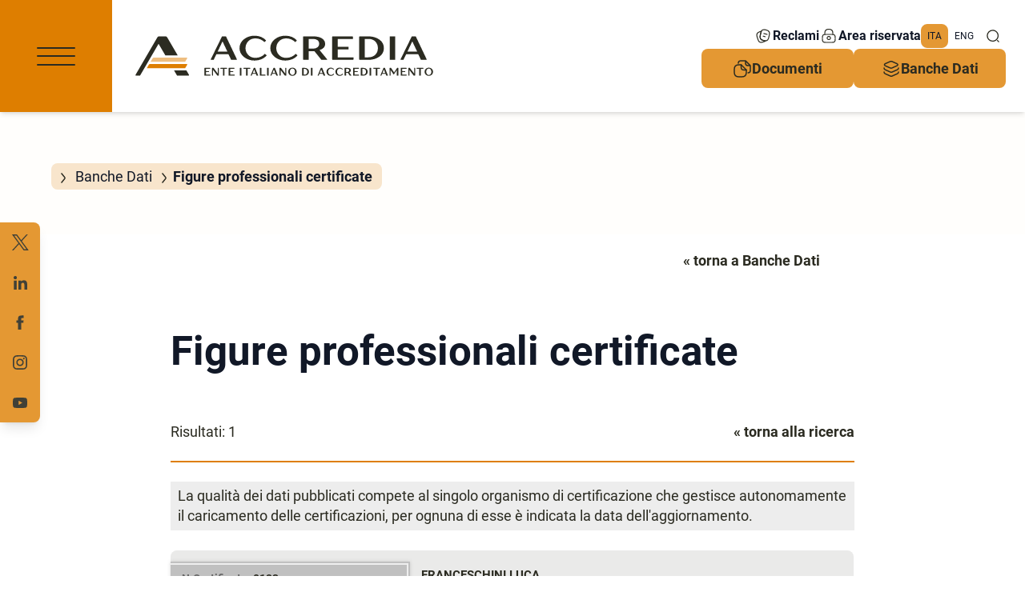

--- FILE ---
content_type: text/html;charset=UTF-8
request_url: https://services.accredia.it/fpsearch/accredia_professionalmask_remote.jsp?ID_LINK=1749&area=310&PROFESSIONAL_SEARCH_MASK_ODC=&PROFESSIONAL_SEARCH_MASK_SURNAME=franceschini&PROFESSIONAL_SEARCH_MASK_FISCAL_CODE=&PROFESSIONAL_SEARCH_MASK_DESCRIPTION_IT=Project+Manager&PROFESSIONAL_SEARCH_MASK_CERTIFICATE_NUMBER=&PROFESSIONAL_SEARCH_MASK_LAW_REGULATION_IT=&submit=Cerca
body_size: 49508
content:

<!DOCTYPE html PUBLIC "-//W3C//DTD XHTML 1.0 Strict//EN" "http://www.w3.org/TR/xhtml1/DTD/xhtml1-strict.dtd"> 




































































<!-- patch for bug: 2010_1114,2011_7174 TEST: 2010_1162 -->























































<!-- patch for bug: 2010_1116, TEST: 2010_1237 -->







































<!-- patch for new feature: 2010_1462 -->


<!-- Include for Gestione Avanzata Eventi -->





<!-- patch for bug: 2010_1650, TEST: 2010_1654, BUG: 2010_1662, TEST: 2010_2243, BUG: 2010_2242 -->













































<!-- patch for bug 2010_1831, NOTEST, just imported into main cvs stream -->
<!-- patch for bug 2010_2267, TEST: 2010_2268 -->





















<!-- patch for bug: 2011_6835 -->
<!-- patch for bug  2012_10896 look java class anthesi.isiportal.extendedcontext._CST_CISISchema in site source tree -->





<html lang="it-IT" class="scroll-smooth">
<head>
<title>Banche Dati - Accredia  - Figure professionali certificate</title>
<meta http-equiv="Content-Type" content="text/html; charset=iso-8859-1"/>
<meta http-equiv="Expires" content="0"/>

<link rel="canonical" href="https://www.accredia.it/banche-dati/" />
<meta property="og:locale" content="it_IT" />
<meta property="og:type" content="article" />
<meta property="og:title" content="Banche dati - Accredia" />
<meta property="og:url" content="https://www.accredia.it/banche-dati/" />
<meta property="og:site_name" content="Accredia" />
<meta property="article:publisher" content="https://www.facebook.com/Accredia/" />
<meta property="article:modified_time" content="2024-10-25T09:29:42+00:00" />
<meta name="twitter:card" content="summary_large_image" />
<meta name="twitter:site" content="@ACCREDIA" />

<script type="application/ld+json" class="yoast-schema-graph">{"@context":"https://schema.org","@graph":[{"@type":"WebPage","@id":"https://www.accredia.it/banche-dati/","url":"https://www.accredia.it/banche-dati/","name":"Banche dati - Accredia","isPartOf":{"@id":"https://www.accredia.it/#website"},"datePublished":"2024-02-13T11:23:17+00:00","dateModified":"2024-10-25T09:29:42+00:00","breadcrumb":{"@id":"https://www.accredia.it/banche-dati/#breadcrumb"},"inLanguage":"it-IT","potentialAction":[{"@type":"ReadAction","target":["https://www.accredia.it/banche-dati/"]}]},{"@type":"BreadcrumbList","@id":"https://www.accredia.it/banche-dati/#breadcrumb","itemListElement":[{"@type":"ListItem","position":1,"name":"Home","item":"https://www.accredia.it/"},{"@type":"ListItem","position":2,"name":"Banche dati"}]},{"@type":"WebSite","@id":"https://www.accredia.it/#website","url":"https://www.accredia.it/","name":"Accredia","description":"L&#039;Ente Italiano di Accreditamento","potentialAction":[{"@type":"SearchAction","target":{"@type":"EntryPoint","urlTemplate":"https://www.accredia.it/?s={search_term_string}"},"query-input":{"@type":"PropertyValueSpecification","valueRequired":true,"valueName":"search_term_string"}}],"inLanguage":"it-IT"}]}</script>
<!-- / Yoast SEO plugin. -->

<style id='safe-svg-svg-icon-style-inline-css' type='text/css'>
.safe-svg-cover{text-align:center}.safe-svg-cover .safe-svg-inside{display:inline-block;max-width:100%}.safe-svg-cover svg{height:100%;max-height:100%;max-width:100%;width:100%}
</style>
<style id='classic-theme-styles-inline-css' type='text/css'>
/*! This file is auto-generated */
.wp-block-button__link{color:#fff;background-color:#32373c;border-radius:9999px;box-shadow:none;text-decoration:none;padding:calc(.667em + 2px) calc(1.333em + 2px);font-size:1.125em}.wp-block-file__button{background:#32373c;color:#fff;text-decoration:none}
</style>
<link rel='stylesheet' id='responsive-lightbox-swipebox-css' href='/wp-content/plugins/responsive-lightbox/assets/swipebox/swipebox.min.css' type='text/css' media='all' />
<link rel='stylesheet' id='accredia-reloaded-css' href='/wp-content/themes/accredia-reloaded/css/app_0.1.314.css' type='text/css' media='all' />
<link rel='stylesheet' id='accredia-reloaded-css' href='/wp-content/themes/accredia-reloaded/css/custom.css' type='text/css' media='all' />
<script type="text/javascript" src="/wp-includes/js/jquery/jquery.min.js" id="jquery-core-js"></script>
<script type="text/javascript" src="/wp-includes/js/jquery/jquery-migrate.min.js" id="jquery-migrate-js"></script>
<script type="text/javascript" src="/wp-content/plugins/responsive-lightbox/assets/swipebox/jquery.swipebox.min.js" id="responsive-lightbox-swipebox-js"></script>
<script type="text/javascript" src="/wp-includes/js/underscore.min.js" id="underscore-js"></script>
<script type="text/javascript" src="/wp-content/plugins/responsive-lightbox/assets/infinitescroll/infinite-scroll.pkgd.min.js" id="responsive-lightbox-infinite-scroll-js"></script>
<script type="text/javascript" id="responsive-lightbox-js-before">
/* <![CDATA[ */
var rlArgs = {"script":"swipebox","selector":"lightbox","customEvents":"","activeGalleries":true,"animation":true,"hideCloseButtonOnMobile":false,"removeBarsOnMobile":false,"hideBars":true,"hideBarsDelay":5000,"videoMaxWidth":1080,"useSVG":true,"loopAtEnd":false,"woocommerce_gallery":false,"ajaxurl":"https:\/\/www.accredia.it\/wp-admin\/admin-ajax.php","nonce":"5d682acda8","preview":false,"postId":90858,"scriptExtension":false};
/* ]]> */
</script>
<script type="text/javascript" src="/wp-content/plugins/responsive-lightbox/js/front.js" id="responsive-lightbox-js"></script>
<script type="text/javascript" id="accredia-reloaded-js-before">
/* <![CDATA[ */
const ACCREDIA = {"home_url":"https:\/\/www.accredia.it","x_services":[{"id":52,"name":"Analisi"},{"id":674,"name":"Biobanche"},{"id":20,"name":"Certificazioni di figure professionali"},{"id":55,"name":"Certificazioni di prodotti e servizi"},{"id":39,"name":"Certificazioni di sistemi di gestione"},{"id":101,"name":"Ispezioni"},{"id":114,"name":"Misure di riferimento"},{"id":132,"name":"Produzione di materiali di riferimento"},{"id":23,"name":"Prove"},{"id":96,"name":"Prove interlaboratorio"},{"id":1284,"name":"Settore"},{"id":58,"name":"Tarature"},{"id":48,"name":"Verifiche"},{"id":695,"name":"Verifiche e validazioni"}],"x_services_sectors":[{"id":131,"name":"Aerospaziale","service":39},{"id":105,"name":"Agroalimentare","service":39},{"id":174,"name":"Agroalimentare","service":101},{"id":270,"name":"Agroalimentare","service":55},{"id":24,"name":"Alimenti e bevande","service":23},{"id":30,"name":"Ambiente","service":23},{"id":49,"name":"Ambiente","service":48},{"id":899,"name":"Ambiente","service":695},{"id":161,"name":"Ambiente","service":101},{"id":51,"name":"Ambiente","service":39},{"id":305,"name":"Ambiente","service":55},{"id":307,"name":"Ambiente","service":20},{"id":25,"name":"Antidoping","service":23},{"id":197,"name":"Apparecchi destinati ad ambienti potenzialmente esplosivi","service":55},{"id":193,"name":"Apparecchiature e impianti elettrici ed elettronici","service":55},{"id":102,"name":"Apparecchiature\/impianti","service":101},{"id":196,"name":"Ascensori","service":55},{"id":117,"name":"Attivit\u00e0 catalitica","service":114},{"id":192,"name":"Attrezzature e recipienti a pressione","service":55},{"id":37,"name":"Automotive","service":23},{"id":47,"name":"Bancario","service":20},{"id":467,"name":"Bancario","service":55},{"id":212,"name":"Benessere","service":20},{"id":459,"name":"Benessere","service":55},{"id":675,"name":"Biobanking","service":674},{"id":215,"name":"Call center","service":55},{"id":282,"name":"Carrozzeria","service":20},{"id":31,"name":"Civile","service":23},{"id":882,"name":"Civile","service":55},{"id":696,"name":"Claim etici","service":695},{"id":118,"name":"Conducibilit\u00e0 elettrolitica","service":114},{"id":276,"name":"Controlli non distruttivi","service":20},{"id":435,"name":"Cosmetici","service":55},{"id":683,"name":"Costruzioni","service":20},{"id":214,"name":"Cuoio","service":55},{"id":278,"name":"Dichiarazione ambientale di prodotto","service":55},{"id":274,"name":"Dispositivi di protezione individuale","service":55},{"id":458,"name":"Edilizia","service":20},{"id":156,"name":"Edilizia","service":101},{"id":32,"name":"Elettrico","service":23},{"id":213,"name":"Elettrico","service":55},{"id":162,"name":"Elettrico","service":101},{"id":121,"name":"Emoglobina glicata","service":114},{"id":93,"name":"Energia","service":39},{"id":94,"name":"Energia","service":55},{"id":721,"name":"Energia","service":20},{"id":311,"name":"Eventi","service":55},{"id":763,"name":"Ferroviario","service":55},{"id":38,"name":"Ferroviario","service":23},{"id":172,"name":"Ferroviario","service":101},{"id":424,"name":"Finanza","service":20},{"id":104,"name":"Finanza","service":39},{"id":29,"name":"Forense","service":23},{"id":216,"name":"Formazione","service":55},{"id":210,"name":"Fotografia","service":20},{"id":190,"name":"Giocattoli","service":55},{"id":57,"name":"Gioielleria","service":55},{"id":122,"name":"Glucosio","service":114},{"id":119,"name":"Gradi brix","service":114},{"id":277,"name":"ICT Information and Communication Technologies","service":20},{"id":46,"name":"Impresa","service":20},{"id":120,"name":"Indice di rifrazione","service":114},{"id":209,"name":"Industria","service":20},{"id":157,"name":"Industria","service":101},{"id":124,"name":"Infrastrutture","service":39},{"id":587,"name":"Ingegneria","service":20},{"id":33,"name":"IT &amp; T Information Technology and Telecommunications","service":23},{"id":107,"name":"IT Information Technologies","service":39},{"id":44,"name":"Legale\/amministrativo","service":20},{"id":442,"name":"Legale\/amministrativo","service":39},{"id":304,"name":"Legno","service":55},{"id":884,"name":"Legno","service":23},{"id":187,"name":"Macchinari Agricoltura","service":55},{"id":189,"name":"Macchine","service":55},{"id":139,"name":"Materiali biologici","service":132},{"id":890,"name":"Materiali di riferimento","service":132},{"id":140,"name":"Materiali gassosi","service":132},{"id":141,"name":"Materiali liquidi","service":132},{"id":138,"name":"Materiali per la misura del ph","service":132},{"id":142,"name":"Materiali solidi","service":132},{"id":34,"name":"Meccanico","service":23},{"id":303,"name":"Medicale","service":55},{"id":106,"name":"Medicale","service":39},{"id":752,"name":"Medicale","service":23},{"id":53,"name":"Medico","service":52},{"id":610,"name":"Medico-sanitario","service":20},{"id":68,"name":"Misure acustiche","service":58},{"id":63,"name":"Misure di accelerazione","service":58},{"id":83,"name":"Misure di angolo piano","service":58},{"id":78,"name":"Misure di attivit\u00e0 catalitica","service":58},{"id":66,"name":"Misure di campo elettromagnetico","service":58},{"id":84,"name":"Misure di concentrazione di quantit\u00e0 di sostanza","service":58},{"id":79,"name":"Misure di conducibilit\u00e0 elettrolitica","service":58},{"id":74,"name":"Misure di deformazione","service":58},{"id":75,"name":"Misure di durezza","service":58},{"id":73,"name":"Misure di forza","service":58},{"id":86,"name":"Misure di frazione di quantit\u00e0 di sostanza","service":58},{"id":67,"name":"Misure di induzione magnetica","service":58},{"id":87,"name":"Misure di irradianza","service":58},{"id":82,"name":"Misure di lunghezza","service":58},{"id":70,"name":"Misure di massa","service":58},{"id":204,"name":"Misure di massa volumica","service":58},{"id":76,"name":"Misure di momento torcente","service":58},{"id":80,"name":"Misure di pH","service":58},{"id":72,"name":"Misure di portata","service":58},{"id":62,"name":"Misure di potenza termica","service":58},{"id":61,"name":"Misure di pressione","service":58},{"id":77,"name":"Misure di quantit\u00e0 di sostanza","service":58},{"id":90,"name":"Misure di radiazioni ionizzanti","service":58},{"id":59,"name":"Misure di temperatura","service":58},{"id":203,"name":"Misure di temperatura di rugiada","service":58},{"id":81,"name":"Misure di tempo e frequenza","service":58},{"id":60,"name":"Misure di umidit\u00e0 relativa","service":58},{"id":88,"name":"Misure di velocit\u00e0","service":58},{"id":89,"name":"Misure di velocit\u00e0 dell'aria","service":58},{"id":71,"name":"Misure di volume di gas","service":58},{"id":206,"name":"Misure di volume di liquidi","service":58},{"id":64,"name":"Misure elettriche in continua e bassa frequenza","service":58},{"id":65,"name":"Misure in radiofrequenza","service":58},{"id":69,"name":"Misure ottiche","service":58},{"id":725,"name":"Petrolifero e Gas","service":39},{"id":115,"name":"pH","service":114},{"id":309,"name":"Plastica","service":55},{"id":42,"name":"Prevenzione e protezione","service":20},{"id":438,"name":"Privacy","service":20},{"id":439,"name":"Privacy","service":55},{"id":637,"name":"Privacy","service":39},{"id":243,"name":"Prodotti","service":101},{"id":245,"name":"Prodotti e componenti","service":101},{"id":173,"name":"Prove","service":101},{"id":97,"name":"Prove per laboratori di prova","service":96},{"id":100,"name":"Prove per laboratori di taratura","service":96},{"id":99,"name":"Prove per laboratori medici","service":96},{"id":50,"name":"Qualit\u00e0","service":39},{"id":188,"name":"Rumore","service":55},{"id":22,"name":"Saldatura","service":20},{"id":35,"name":"Sanit\u00e0 animale","service":23},{"id":567,"name":"Servizi","service":39},{"id":437,"name":"Servizi","service":20},{"id":244,"name":"Servizi","service":101},{"id":454,"name":"Servizi","service":55},{"id":1286,"name":"Servizio","service":1284},{"id":460,"name":"Sicurezza","service":55},{"id":461,"name":"Sicurezza","service":101},{"id":754,"name":"Sicurezza","service":20},{"id":40,"name":"Sicurezza","service":39},{"id":123,"name":"Sostenibilit\u00e0","service":39},{"id":1062,"name":"Sostenibilit\u00e0","service":55},{"id":159,"name":"Sportivo\/Ricreativo","service":101},{"id":195,"name":"Strumenti di misura","service":55},{"id":883,"name":"Strumenti di misura legale","service":58},{"id":194,"name":"Strumenti per pesare non automatici","service":55},{"id":723,"name":"Tesoreria","service":20},{"id":724,"name":"Tesoreria","service":55},{"id":36,"name":"Tessile","service":23},{"id":310,"name":"Trasporti e logistica","service":55},{"id":762,"name":"Turismo","service":55},{"id":211,"name":"Valutazione dei sistemi di gestione","service":20},{"id":436,"name":"Vigilanza privata","service":55},{"id":316,"name":"Vigilianza Privata","service":20},{"id":302,"name":"Web","service":20}],"x_services_ambiti":[{"id":"volontario","name":"Volontario"},{"id":"obbligatorio","name":"Obbligatorio"},{"id":"regolamentato","name":"Regolamentato"},{"id":"proprietary_schemes","name":"Schemi proprietari"}],"x_accrediahub_tipologie":[{"id":1291,"name":"Articoli"},{"id":1279,"name":"Infografica"},{"id":1280,"name":"Intervista"},{"id":1281,"name":"Pillole di osservatorio"},{"id":1282,"name":"Podcast"},{"id":1292,"name":"Pubblicazione"},{"id":1283,"name":"Punto normativo"},{"id":1285,"name":"Video"}],"x_accrediahub_sectors":[{"id":1296,"name":"Agroalimentare"},{"id":1297,"name":"Ambiente"},{"id":1298,"name":"Appalti"},{"id":1299,"name":"Commercio internazionale"},{"id":1300,"name":"Cybersecurity e ICT"},{"id":1301,"name":"Energia"},{"id":1302,"name":"Figure professionali"},{"id":1303,"name":"Privacy"},{"id":1304,"name":"Salute"},{"id":1305,"name":"Sicurezza prodotti"},{"id":1306,"name":"Sicurezza sul lavoro"},{"id":1307,"name":"Sostenibilit\u00e0"},{"id":1308,"name":"Trasporti e infrastrutture"},{"id":1318,"name":"Validazioni e verifiche"}],"x_documents_departments":[{"id":"tutti","name":"Accredia"},{"id":"ispezione","name":"Dipartimento Certificazione e Ispezione"},{"id":"prova","name":"Dipartimento Laboratori di prova"},{"id":"taratura","name":"Dipartimento Laboratori di taratura"}],"x_documents_types":[{"id":284,"name":"Circolari informative"},{"id":135,"name":"Circolari tecniche"},{"id":110,"name":"Convenzioni con i Ministeri"},{"id":144,"name":"Delibere di accreditamento"},{"id":249,"name":"FAQ"},{"id":217,"name":"Guide di applicazione"},{"id":220,"name":"Internazionali"},{"id":149,"name":"Istituzionali e di funzionamento"},{"id":186,"name":"Legislazione"},{"id":182,"name":"Moduli e procedure"},{"id":228,"name":"Norme e documenti di riferimento per l'accreditamento"},{"id":225,"name":"Organismi riconosciuti EA 28"},{"id":151,"name":"Provvedimenti sanzionatori"},{"id":171,"name":"Regolamenti generali"},{"id":11,"name":"Regolamenti tecnici"},{"id":252,"name":"Schemi proprietari"}],"x_documents_types_categories":[{"id":246,"name":"Accredia","category":135},{"id":434,"name":"Accredia","category":284},{"id":221,"name":"Assemblee EA","category":220},{"id":279,"name":"Assemblee IAF","category":220},{"id":280,"name":"Assemblee ILAC","category":220},{"id":638,"name":"BCMS","category":284},{"id":227,"name":"CFP","category":135},{"id":285,"name":"CFP","category":284},{"id":1121,"name":"Check list Ispettori\/Esperti","category":182},{"id":230,"name":"Codice etico e Modello organizzativo","category":149},{"id":226,"name":"Convenzione di accreditamento","category":149},{"id":445,"name":"Convenzioni quadro Ispettori","category":149},{"id":164,"name":"DAP","category":135},{"id":286,"name":"DAP","category":284},{"id":224,"name":"Delibere comitato di accreditamento AG","category":144},{"id":158,"name":"Delibere comitato di accreditamento AMB","category":144},{"id":145,"name":"Delibere comitato di accreditamento AR","category":144},{"id":146,"name":"Delibere comitato di accreditamento CI","category":144},{"id":959,"name":"Delibere comitato di accreditamento CPR","category":144},{"id":148,"name":"Delibere comitato di accreditamento DL","category":144},{"id":147,"name":"Delibere comitato di accreditamento DT","category":144},{"id":208,"name":"Documenti statutari","category":149},{"id":1123,"name":"Documenti tecnici","category":217},{"id":1119,"name":"Domande di accreditamento","category":182},{"id":287,"name":"EMAS","category":284},{"id":167,"name":"EMAS","category":135},{"id":563,"name":"FMS","category":135},{"id":288,"name":"FSM - FSSM","category":284},{"id":199,"name":"FSM - FSSM","category":135},{"id":289,"name":"GHG","category":284},{"id":163,"name":"GHG","category":135},{"id":290,"name":"ISP","category":284},{"id":200,"name":"ISP","category":135},{"id":198,"name":"ITX","category":135},{"id":291,"name":"ITX","category":284},{"id":292,"name":"LAB MED PTP","category":284},{"id":241,"name":"LAB MED PTP","category":135},{"id":293,"name":"LAT RMP","category":284},{"id":242,"name":"LAT RMP","category":135},{"id":1124,"name":"Linee guida","category":217},{"id":1120,"name":"Moduli e Istruzioni operative","category":182},{"id":294,"name":"PRD","category":284},{"id":137,"name":"PRD","category":135},{"id":1122,"name":"Procedure generali","category":182},{"id":451,"name":"Programma per la Trasparenza","category":149},{"id":295,"name":"PRS","category":284},{"id":169,"name":"PRS","category":135},{"id":150,"name":"Regolamenti di funzionamento degli organi","category":149},{"id":166,"name":"SCR","category":135},{"id":296,"name":"SCR","category":284},{"id":1321,"name":"SG","category":135},{"id":1319,"name":"SG","category":284},{"id":168,"name":"SGA","category":135},{"id":297,"name":"SGA","category":284},{"id":298,"name":"SGE","category":284},{"id":170,"name":"SGE","category":135},{"id":299,"name":"SGQ","category":284},{"id":165,"name":"SGQ","category":135},{"id":1050,"name":"SMS","category":284},{"id":855,"name":"SNC","category":284},{"id":856,"name":"SNC","category":135},{"id":136,"name":"SSI","category":135},{"id":300,"name":"SSI","category":284},{"id":229,"name":"Tariffario","category":149},{"id":920,"name":"V&V","category":284},{"id":921,"name":"V&V","category":135}],"x_event_types":[{"id":239,"name":"Aggiornamento Accredia"},{"id":16,"name":"Convegni e congressi"},{"id":259,"name":"Corsi Accredia-Aicq"},{"id":258,"name":"Corsi Accredia-Angq"},{"id":657,"name":"Corsi Accredia-UNI"},{"id":12,"name":"Corsi di formazione"},{"id":603,"name":"Corsi universitari"},{"id":237,"name":"Riunioni internazionali"},{"id":238,"name":"Riunioni Organi di Accredia"},{"id":152,"name":"Seminari e workshop"}],"x_news_sectors":[{"id":1296,"name":"Agroalimentare"},{"id":1297,"name":"Ambiente"},{"id":1298,"name":"Appalti"},{"id":1299,"name":"Commercio internazionale"},{"id":1300,"name":"Cybersecurity e ICT"},{"id":1301,"name":"Energia"},{"id":1302,"name":"Figure professionali"},{"id":1303,"name":"Privacy"},{"id":1304,"name":"Salute"},{"id":1305,"name":"Sicurezza prodotti"},{"id":1306,"name":"Sicurezza sul lavoro"},{"id":1307,"name":"Sostenibilit\u00e0"},{"id":1308,"name":"Trasporti e infrastrutture"},{"id":1318,"name":"Validazioni e verifiche"}],"x_publications_sectors":[{"id":1296,"name":"Agroalimentare"},{"id":1297,"name":"Ambiente"},{"id":1298,"name":"Appalti"},{"id":1299,"name":"Commercio internazionale"},{"id":1300,"name":"Cybersecurity e ICT"},{"id":1301,"name":"Energia"},{"id":1302,"name":"Figure professionali"},{"id":1303,"name":"Privacy"},{"id":1304,"name":"Salute"},{"id":1305,"name":"Sicurezza prodotti"},{"id":1306,"name":"Sicurezza sul lavoro"},{"id":1307,"name":"Sostenibilit\u00e0"},{"id":1308,"name":"Trasporti e infrastrutture"},{"id":1318,"name":"Validazioni e verifiche"}],"x_publications_authors":[{"name":" Ufficio Stampa Accredia "},{"name":"ALA, Accredia e AIAS"},{"name":"ANSF - Accredia"},{"name":"Accredia"},{"name":"Accredia - ANSF"},{"name":"Accredia - Aicq - Universit\u00e0 di Palermo"},{"name":"Accredia - BAM"},{"name":"Accredia - CENSIS"},{"name":"Accredia - CENSIS - INAIL"},{"name":"Accredia - CESQA"},{"name":"Accredia - CINI"},{"name":"Accredia - Censis"},{"name":"Accredia - Conforma - UNI - ITACA"},{"name":"Accredia - Garante privacy"},{"name":"Accredia - INAIL"},{"name":"Accredia - INRIM"},{"name":"Accredia - ISNOVA"},{"name":"Accredia - ISPI"},{"name":"Accredia - ITACA"},{"name":"Accredia - Inail- Aicq"},{"name":"Accredia - Istat"},{"name":"Accredia - MiSE"},{"name":"Accredia - Prometeia"},{"name":"Accredia - UNI"},{"name":"Accredia - UNI "},{"name":"Accredia - UNI - ITACA"},{"name":"Accredia - UNI - Itaca"},{"name":"Accredia - Unioncamere - InfoCamere"},{"name":"Accredia Associazione Medici Diabetologi"},{"name":"Accredia Scuola Superiore Sant'Anna"},{"name":"Accredia-ASI"},{"name":"Accredia-Istat"},{"name":"Centro Nazionale Sangue"},{"name":"Confindustria SIT"},{"name":"EA"},{"name":"Egyptian Accreditation Council"},{"name":"Emanuele Montemarano Emanuele Riva"},{"name":"FederBio"},{"name":"Federico Pecoraro"},{"name":"Filippo Trifiletti"},{"name":"Filippo Trifiletti Thomas Lanthaler"},{"name":"Garante Privacy - Accredia"},{"name":"Garante Privacy - Accredia "},{"name":"Giuseppe Rossi"},{"name":"IEC - ILAC - IAF"},{"name":"INRiM"},{"name":"ISO"},{"name":"Mariagrazia Lanzanova"},{"name":"Min. Turismo - UNI - Accredia"},{"name":"Noemi Sechi"},{"name":"OHSAS Project Group"},{"name":"Riccardo Bianconi"},{"name":"Rosalba Mugno"},{"name":"Siacen"},{"name":"Silvia Tramontin"},{"name":"Symbola - Accredia - Cloros"},{"name":"UNI"},{"name":"UNI - Accredia"},{"name":"UNI - Accredia - ITACA"},{"name":"Ufficio Stampa Accredia"},{"name":"Ufficio Stampa Accredia "}],"x_rassegna_temi":[{"id":1180,"name":"Accesso agli atti"},{"id":1010,"name":"ACCREDIA"},{"id":1011,"name":"Accreditamento"},{"id":1181,"name":"Accreditamento della prova di laboratorio"},{"id":1182,"name":"Altra valutazione di conformit\u00e0"},{"id":1066,"name":"Atto amministrativo"},{"id":1009,"name":"Avvalimento"},{"id":1015,"name":"Certificazione"},{"id":1183,"name":"Certificazione della persona"},{"id":1184,"name":"Certificazione di prodotto"},{"id":1185,"name":"Certificazione di sistemi di gestione"},{"id":1086,"name":"Conflitto di interessi"},{"id":1222,"name":"Criteri Ambientali Minimi - CAM"},{"id":1186,"name":"Ente di accreditamento"},{"id":1187,"name":"Equivalenza dei mezzi di prova"},{"id":1269,"name":"Equivalenza delle certificazioni"},{"id":1087,"name":"Ispezione"},{"id":1103,"name":"Lex specialis"},{"id":1105,"name":"Mutuo riconoscimento"},{"id":1188,"name":"Organismo di valutazione della conformit\u00e0"},{"id":1189,"name":"Perimetro ed estensione della certificazione"},{"id":1048,"name":"Pertinenza della valutazione di conformit\u00e0"},{"id":1074,"name":"Punteggio premiale"},{"id":1111,"name":"Regolamento (CE) 765\/2008\u00a0"},{"id":1064,"name":"Soccorso istruttorio"},{"id":1223,"name":"Subappalto"},{"id":1190,"name":"Taratura"},{"id":1191,"name":"Terziet\u00e0, Indipendenza, Competenza"},{"id":1192,"name":"Verifica di progetto"}],"x_rassegna_organs":[{"id":1004,"name":"Altro"},{"id":1001,"name":"Consiglio di Stato"},{"id":1000,"name":"Corte di Cassazione"},{"id":999,"name":"Corte di Giustizia Europea"},{"id":1002,"name":"TAR"},{"id":1003,"name":"Tribunale"}],"x_top_pages":[{"id":440,"name":"Accreditamento"},{"id":89030,"name":"Chi siamo"},{"id":88968,"name":"Osservatorio"},{"id":1328,"name":"Formazione"},{"id":89172,"name":"Risorse"},{"id":420,"name":"Servizi accreditati"},{"id":179,"name":"Comunicazione"}],"x_base_top_pages":[440,89030,88968,1328,89172,420,179],"search_page":"https:\/\/www.accredia.it\/ricerca\/","documents_btn":{"title":"Documenti","url":"https:\/\/www.accredia.it\/documenti\/","target":""},"data_btn":{"title":"Banche Dati","url":"https:\/\/www.accredia.it\/banche-dati\/","target":""},"reports_btn":{"title":"Reclami","url":"https:\/\/www.accredia.it\/reclami\/","target":""},"private_area_btn":{"title":"Area riservata","url":"https:\/\/www.accredia.it\/area-riservata\/","target":""},"fb_btn":{"title":"","url":"https:\/\/www.facebook.com\/Accredia\/","target":"_blank"},"yt_btn":{"title":"","url":"https:\/\/www.youtube.com\/channel\/UClG4mQWmOev1JXoKeG9o5Ew","target":"_blank"},"x_btn":{"title":"","url":"https:\/\/twitter.com\/ACCREDIA","target":"_blank"},"lnk_btn":{"title":"","url":"https:\/\/www.linkedin.com\/company\/accredia\/","target":"_blank"},"insta_btn":null,"search_endpoint":"https:\/\/search.accredia.it\/it"}
/* ]]> */
</script>
<script type="text/javascript" src="/wp-content/themes/accredia-reloaded/js/app_0.1.314.js" id="accredia-reloaded-js"></script>
<meta name="generator" content="WPML ver:4.6.9 stt:1,27;" />
<meta name="ssp-config-path" content="/wp-content/uploads/simply-static/configs/">
<link rel="apple-touch-icon" sizes="180x180" href="/wp-content/themes/accredia-reloaded/assets/favicon/apple-touch-icon.png">
<link rel="icon" type="image/png" sizes="32x32" href="/wp-content/themes/accredia-reloaded/assets/favicon/favicon-32x32.png">
<link rel="icon" type="image/png" sizes="16x16" href="/wp-content/themes/accredia-reloaded/assets/favicon/favicon-16x16.png">
<link rel="manifest" href="/wp-content/themes/accredia-reloaded/assets/favicon/site.webmanifest">
<link rel="mask-icon" href="/wp-content/themes/accredia-reloaded/assets/favicon/safari-pinned-tab.svg" color="#5bbad5">
<link rel="shortcut icon" href="/wp-content/themes/accredia-reloaded/assets/favicon/favicon.ico">
<meta name="msapplication-TileColor" content="#da532c">
<meta name="msapplication-config" content="/wp-content/themes/accredia-reloaded/assets/favicon/browserconfig.xml">
<meta name="theme-color" content="#ffffff">

<!--  ******* OLD VERSION **********
<script src="https://ajax.googleapis.com/ajax/libs/jquery/2.0.0/jquery.min.js"></script> -->

<script src="https://code.jquery.com/jquery-3.6.0.min.js" integrity="sha256-/xUj+3OJU5yExlq6GSYGSHk7tPXikynS7ogEvDej/m4=" crossorigin="anonymous"></script>
<script src="/js/jquery.table2excel.js"></script>

<!-- NUOVE GA4 - Google tag (gtag.js) --> 
<script async src="https://www.googletagmanager.com/gtag/js?id=G-HP7GM3H2XH"></script> 
<script> 
	window.dataLayer = window.dataLayer || []; 
	function gtag(){dataLayer.push(arguments);}
	gtag('js', new Date()); 
	gtag('config', 'G-HP7GM3H2XH'); 
</script>
</head>



<body class="page-template page-template-page-templates page-template-flexible-page page-template-page-templatesflexible-page-php page page-id-90858 page-parent bg-accredia_ecru-10 text-gray-900 antialiased">
	

    <svg xmlns="http://www.w3.org/2000/svg" class="absolute w-0 h-0 overflow-hidden">

    <symbol id="accredia_logo_old"> <!-- viewBox="0 0 932 126" -->
        <g clip-path="url(#clip0_4_2)">
            <path
                d="M258.468 100.947C258.084 100.947 257.768 101.261 257.768 101.643V118.521H257.595L244.504 101.224C244.374 101.051 244.163 100.947 243.946 100.947H240.617C240.233 100.947 239.917 101.261 239.917 101.643V124.608C239.917 124.99 240.233 125.304 240.617 125.304H242.372C242.756 125.304 243.072 124.99 243.072 124.608V107.729H243.245L256.342 125.027C256.473 125.199 256.683 125.304 256.9 125.304H260.229C260.613 125.304 260.929 124.99 260.929 124.608V101.643C260.929 101.261 260.613 100.947 260.229 100.947H258.475H258.468Z"
                fill="#2B2B21" />
            <path
                d="M469.793 100.947C469.409 100.947 469.093 101.261 469.093 101.643V118.521H468.919L455.828 101.224C455.698 101.051 455.488 100.947 455.271 100.947H451.942C451.558 100.947 451.242 101.261 451.242 101.643V124.608C451.242 124.99 451.558 125.304 451.942 125.304H453.696C454.08 125.304 454.397 124.99 454.397 124.608V107.729H454.57L467.667 125.027C467.797 125.199 468.008 125.304 468.225 125.304H471.554C471.938 125.304 472.254 124.99 472.254 124.608V101.643C472.254 101.261 471.938 100.947 471.554 100.947H469.799H469.793Z"
                fill="#2B2B21" />
            <path
                d="M873.352 100.947C872.968 100.947 872.651 101.261 872.651 101.643V118.521H872.478L859.387 101.224C859.257 101.051 859.046 100.947 858.829 100.947H855.501C855.116 100.947 854.8 101.261 854.8 101.643V124.608C854.8 124.99 855.116 125.304 855.501 125.304H857.249C857.633 125.304 857.949 124.99 857.949 124.608V107.729H858.123L871.22 125.027C871.35 125.199 871.56 125.304 871.777 125.304H875.106C875.49 125.304 875.806 124.99 875.806 124.608V101.643C875.806 101.261 875.49 100.947 875.106 100.947H873.352Z"
                fill="#2B2B21" />
            <path
                d="M265.826 101.643V103.207C265.826 103.589 266.142 103.903 266.527 103.903H273.878V124.608C273.878 124.99 274.194 125.304 274.578 125.304H278.08C278.465 125.304 278.781 124.99 278.781 124.608V103.903H286.138C286.522 103.903 286.838 103.589 286.838 103.207V101.643C286.838 101.261 286.522 100.947 286.138 100.947H266.527C266.142 100.947 265.826 101.261 265.826 101.643Z"
                fill="#2B2B21" />
            <path
                d="M744.731 101.643V103.207C744.731 103.589 745.047 103.903 745.431 103.903H752.783V124.608C752.783 124.99 753.099 125.304 753.483 125.304H756.985C757.369 125.304 757.685 124.99 757.685 124.608V103.903H765.043C765.427 103.903 765.743 103.589 765.743 103.207V101.643C765.743 101.261 765.427 100.947 765.043 100.947H745.431C745.047 100.947 744.731 101.261 744.731 101.643Z"
                fill="#2B2B21" />
            <path
                d="M338.377 101.643V103.207C338.377 103.589 338.693 103.903 339.077 103.903H346.429V124.608C346.429 124.99 346.745 125.304 347.129 125.304H350.631C351.015 125.304 351.331 124.99 351.331 124.608V103.903H358.689C359.073 103.903 359.389 103.589 359.389 103.207V101.643C359.389 101.261 359.073 100.947 358.689 100.947H339.077C338.693 100.947 338.377 101.261 338.377 101.643Z"
                fill="#2B2B21" />
            <path
                d="M880.703 101.643V103.207C880.703 103.589 881.019 103.903 881.403 103.903H888.754V124.608C888.754 124.99 889.07 125.304 889.455 125.304H892.957C893.341 125.304 893.657 124.99 893.657 124.608V103.903H901.014C901.399 103.903 901.715 103.589 901.715 103.207V101.643C901.715 101.261 901.399 100.947 901.014 100.947H881.403C881.019 100.947 880.703 101.261 880.703 101.643Z"
                fill="#2B2B21" />
            <path
                d="M331.125 100.947H327.623C327.236 100.947 326.922 101.258 326.922 101.643V124.608C326.922 124.992 327.236 125.304 327.623 125.304H331.125C331.512 125.304 331.825 124.992 331.825 124.608V101.643C331.825 101.258 331.512 100.947 331.125 100.947Z"
                fill="#2B2B21" />
            <path
                d="M416.569 100.947H413.067C412.68 100.947 412.366 101.258 412.366 101.643V124.608C412.366 124.992 412.68 125.304 413.067 125.304H416.569C416.955 125.304 417.269 124.992 417.269 124.608V101.643C417.269 101.258 416.955 100.947 416.569 100.947Z"
                fill="#2B2B21" />
            <path
                d="M553.656 100.947H550.154C549.767 100.947 549.454 101.258 549.454 101.643V124.608C549.454 124.992 549.767 125.304 550.154 125.304H553.656C554.043 125.304 554.356 124.992 554.356 124.608V101.643C554.356 101.258 554.043 100.947 553.656 100.947Z"
                fill="#2B2B21" />
            <path
                d="M737.491 100.947H733.989C733.603 100.947 733.289 101.258 733.289 101.643V124.608C733.289 124.992 733.603 125.304 733.989 125.304H737.491C737.878 125.304 738.192 124.992 738.192 124.608V101.643C738.192 101.258 737.878 100.947 737.491 100.947Z"
                fill="#2B2B21" />
            <path
                d="M371.569 106.343H371.742L375.945 116.784H367.366L371.569 106.343ZM370.286 101.519L360.635 124.663C360.505 124.971 360.734 125.304 361.069 125.304H363.877L366.152 119.735H377.005L379.286 125.304H383.848C384.176 125.304 384.406 124.971 384.282 124.669L374.972 101.532C374.829 101.181 374.488 100.947 374.104 100.947H371.16C370.782 100.947 370.441 101.174 370.298 101.519H370.286Z"
                fill="#2B2B21" />
            <path
                d="M433.366 106.343H433.539L437.742 116.784H429.163L433.366 106.343ZM432.083 101.519L422.432 124.663C422.302 124.971 422.531 125.304 422.866 125.304H425.674L427.949 119.735H438.802L441.083 125.304H445.645C445.973 125.304 446.202 124.971 446.079 124.669L436.769 101.532C436.626 101.181 436.285 100.947 435.901 100.947H432.957C432.579 100.947 432.238 101.174 432.095 101.519H432.083Z"
                fill="#2B2B21" />
            <path
                d="M581.486 106.343H581.66L585.862 116.784H577.284L581.486 106.343ZM580.203 101.519L570.553 124.663C570.422 124.971 570.652 125.304 570.987 125.304H573.794L576.069 119.735H586.922L589.203 125.304H593.765C594.094 125.304 594.323 124.971 594.199 124.669L584.889 101.532C584.747 101.181 584.406 100.947 584.022 100.947H581.077C580.699 100.947 580.358 101.174 580.216 101.519H580.203Z"
                fill="#2B2B21" />
            <path
                d="M777.929 106.343H778.102L782.305 116.784H773.726L777.929 106.343ZM776.646 101.519L766.995 124.663C766.865 124.971 767.094 125.304 767.429 125.304H770.237L772.511 119.735H783.365L785.646 125.304H790.208C790.536 125.304 790.765 124.971 790.641 124.669L781.332 101.532C781.189 101.181 780.848 100.947 780.464 100.947H777.52C777.142 100.947 776.801 101.174 776.658 101.519H776.646Z"
                fill="#2B2B21" />
            <path
                d="M389.432 101.643V124.608C389.432 124.99 389.749 125.304 390.133 125.304H406.589C406.974 125.304 407.29 124.99 407.29 124.608V123.043C407.29 122.661 406.974 122.347 406.589 122.347H394.335V101.643C394.335 101.261 394.019 100.947 393.635 100.947H390.127C389.742 100.947 389.426 101.261 389.426 101.643H389.432Z"
                fill="#2B2B21" />
            <path
                d="M478.198 113.125C478.198 109.454 479.5 106.392 482.103 103.934C484.706 101.476 487.837 100.244 491.5 100.244C495.163 100.244 498.361 101.476 500.94 103.953C503.518 106.423 504.814 109.478 504.814 113.125C504.814 116.772 503.512 119.852 500.909 122.31C498.299 124.774 495.169 126 491.5 126C487.83 126 484.644 124.768 482.066 122.298C479.487 119.827 478.198 116.772 478.198 113.125ZM499.558 113.125C499.558 110.501 498.839 108.166 497.407 106.109C495.975 104.057 494.004 103.029 491.506 103.029C489.758 103.029 488.246 103.571 486.975 104.661C485.704 105.751 484.75 107.156 484.124 108.875C483.684 110.107 483.461 111.517 483.461 113.119C483.461 114.721 483.752 116.335 484.335 117.832C484.917 119.328 485.841 120.597 487.099 121.639C488.357 122.686 489.832 123.209 491.512 123.209C493.192 123.209 494.779 122.661 496.049 121.558C497.32 120.456 498.268 119.051 498.901 117.333C499.341 116.101 499.564 114.696 499.564 113.125"
                fill="#2B2B21" />
            <path
                d="M521.791 101.643C521.791 101.261 522.107 100.947 522.491 100.947H529.848C533.654 100.947 536.877 102.062 539.53 104.285C542.183 106.515 543.503 109.46 543.503 113.131C543.503 116.803 542.164 119.772 539.493 121.984C536.821 124.195 533.604 125.304 529.848 125.304H522.491C522.107 125.304 521.791 124.99 521.791 124.608V101.643ZM529.848 103.903H526.7V122.347H529.848C532.414 122.347 534.454 121.454 535.978 119.667C537.491 117.881 538.253 115.7 538.253 113.125C538.253 110.55 537.485 108.339 535.96 106.565C534.423 104.79 532.39 103.903 529.848 103.903Z"
                fill="#2B2B21" />
            <path
                d="M705.62 101.643C705.62 101.261 705.936 100.947 706.32 100.947H713.677C717.483 100.947 720.706 102.062 723.359 104.285C726.012 106.515 727.332 109.46 727.332 113.131C727.332 116.803 725.993 119.772 723.322 121.984C720.65 124.195 717.434 125.304 713.677 125.304H706.32C705.936 125.304 705.62 124.99 705.62 124.608V101.643ZM713.677 103.903H710.529V122.347H713.677C716.244 122.347 718.283 121.454 719.808 119.667C721.32 117.881 722.082 115.7 722.082 113.125C722.082 110.55 721.314 108.339 719.789 106.565C718.252 104.79 716.219 103.903 713.677 103.903Z"
                fill="#2B2B21" />
            <path
                d="M665.077 116.433H659.926V125.31H655.723C655.339 125.31 655.023 124.996 655.023 124.614V101.649C655.023 101.267 655.339 100.953 655.723 100.953H663.955C665.796 100.953 667.475 101.193 668.975 101.667C670.481 102.142 671.771 102.992 672.843 104.205C673.922 105.425 674.455 106.947 674.455 108.782C674.455 110.31 674.014 111.628 673.122 112.731C672.236 113.834 671.045 114.604 669.552 115.041V115.214L676.048 124.577C676.258 124.885 676.041 125.304 675.663 125.304H671.132L665.07 116.427L665.077 116.433ZM659.926 113.655H663.955C665.448 113.655 666.694 113.205 667.698 112.312C668.703 111.419 669.205 110.242 669.205 108.782C669.205 107.322 668.703 106.115 667.698 105.228C666.694 104.347 665.442 103.903 663.955 103.903H659.926V113.649V113.655Z"
                fill="#2B2B21" />
            <path
                d="M905.391 113.125C905.391 109.454 906.692 106.392 909.296 103.934C911.905 101.476 915.029 100.244 918.698 100.244C922.368 100.244 925.554 101.476 928.132 103.953C930.711 106.423 932.006 109.478 932.006 113.125C932.006 116.772 930.704 119.852 928.101 122.31C925.498 124.774 922.368 126 918.698 126C915.029 126 911.843 124.768 909.265 122.298C906.686 119.827 905.391 116.772 905.391 113.125ZM926.75 113.125C926.75 110.501 926.031 108.166 924.599 106.109C923.167 104.057 921.196 103.029 918.698 103.029C916.95 103.029 915.438 103.571 914.167 104.661C912.897 105.751 911.942 107.156 911.316 108.875C910.876 110.107 910.653 111.517 910.653 113.119C910.653 114.721 910.944 116.335 911.533 117.832C912.116 119.328 913.039 120.597 914.298 121.639C915.556 122.686 917.025 123.209 918.705 123.209C920.384 123.209 921.965 122.661 923.236 121.558C924.506 120.456 925.461 119.051 926.093 117.333C926.533 116.101 926.756 114.696 926.756 113.125"
                fill="#2B2B21" />
            <path
                d="M700.673 3.72687C700.673 2.82749 701.405 2.10059 702.31 2.10059H729.378C742.939 2.10059 754.444 5.4702 763.884 12.2156C773.324 18.961 778.047 27.8809 778.047 38.9753C778.047 50.0698 773.28 59.0883 763.76 65.7905C754.233 72.4989 742.772 75.8562 729.378 75.8562H702.31C701.405 75.8562 700.673 75.1293 700.673 74.2299V3.72687ZM729.371 10.115H718.14V67.848H729.371C738.526 67.848 745.803 65.1437 751.208 59.7351C756.613 54.3265 759.322 46.7741 759.322 38.9815C759.322 31.1889 756.594 23.5503 751.146 18.1786C745.691 12.8008 738.433 10.115 729.365 10.115H729.371Z"
                fill="#2B2B21" />
            <path
                d="M299.687 75.8623L291.121 58.0595H253.343L244.777 75.8623H236.762C235.901 75.8623 235.337 74.963 235.715 74.1929L270.45 3.40648C270.841 2.61182 271.659 2.10669 272.545 2.10669H281.985C282.89 2.10669 283.708 2.62414 284.099 3.43728L317.625 74.2114C317.991 74.9814 317.427 75.8623 316.572 75.8623H299.694H299.687ZM272.235 18.4434L257.26 50.0513H287.836L272.861 18.4434H272.241H272.235Z"
                fill="#2B2B21" />
            <path
                d="M894.104 75.8623L885.538 58.0595H847.765L839.199 75.8623H831.185C830.323 75.8623 829.759 74.963 830.137 74.1929L864.872 3.40648C865.263 2.61182 866.075 2.10669 866.967 2.10669H876.407C877.312 2.10669 878.137 2.62414 878.521 3.43728L912.048 74.2114C912.413 74.9814 911.849 75.8623 910.994 75.8623H894.116H894.104ZM866.651 18.4434L851.676 50.0513H882.246L867.271 18.4434H866.651Z"
                fill="#2B2B21" />
            <path
                d="M405.052 56.9014C401.637 60.8377 397.335 63.9301 392.135 66.1786C386.935 68.4209 381.461 69.5544 375.722 69.5544C366.325 69.5544 358.769 66.5174 353.073 60.4373C347.371 54.3572 344.526 47.2114 344.526 38.9938C344.526 30.7761 347.352 23.7166 353.011 17.6057C358.67 11.4948 366.238 8.43937 375.722 8.43937C381.133 8.43937 386.29 9.47428 391.199 11.5503C396.102 13.6262 400.31 16.4476 403.8 20.0328L408.306 16.2258C408.914 15.7145 408.982 14.7905 408.436 14.2114C404.302 9.81925 399.344 6.40035 393.567 3.96093C387.325 1.32438 380.544 0.00610352 373.224 0.00610352C360.158 0.00610352 348.995 3.72684 339.716 11.1745C330.437 18.6221 325.801 27.8993 325.801 38.9938C325.801 50.0882 330.394 59.273 339.592 66.7576C348.784 74.2361 359.997 77.9753 373.224 77.9753C380.879 77.9753 388.05 76.5646 394.751 73.7617C400.961 71.1498 406.155 67.4907 410.327 62.772C410.86 62.1683 410.748 61.232 410.11 60.7453L405.052 56.9014Z"
                fill="#2B2B21" />
            <path
                d="M501.51 56.9014C498.094 60.8377 493.793 63.9301 488.592 66.1786C483.392 68.4209 477.919 69.5544 472.179 69.5544C462.783 69.5544 455.227 66.5174 449.531 60.4373C443.828 54.3572 440.983 47.2114 440.983 38.9938C440.983 30.7761 443.81 23.7166 449.469 17.6057C455.128 11.4948 462.696 8.43937 472.179 8.43937C477.59 8.43937 482.747 9.47428 487.656 11.5503C492.559 13.6262 496.768 16.4476 500.258 20.0328L504.764 16.2258C505.371 15.7145 505.439 14.7905 504.894 14.2114C500.76 9.81925 495.801 6.40035 490.024 3.96093C483.783 1.32438 477.002 0.00610352 469.681 0.00610352C456.615 0.00610352 445.452 3.72684 436.173 11.1745C426.895 18.6221 422.258 27.8993 422.258 38.9938C422.258 50.0882 426.851 59.273 436.05 66.7576C445.242 74.2361 456.454 77.9753 469.681 77.9753C477.336 77.9753 484.508 76.5646 491.208 73.7617C497.419 71.1498 502.613 67.4907 506.784 62.772C507.317 62.1683 507.206 61.232 506.567 60.7453L501.51 56.9014Z"
                fill="#2B2B21" />
            <path
                d="M560.418 48.579H542.406V75.8686H526.569C525.664 75.8686 524.933 75.1417 524.933 74.2423V3.72687C524.933 2.82749 525.664 2.10059 526.569 2.10059H556.755C563.325 2.10059 569.294 2.82749 574.662 4.2628C580.03 5.70428 584.623 8.26691 588.453 11.9507C592.284 15.6406 594.199 20.2608 594.199 25.8111C594.199 30.4497 592.618 34.4353 589.451 37.7679C586.29 41.1068 582.044 43.4415 576.72 44.772V45.3018L600.137 73.9651C600.757 74.7228 600.211 75.8562 599.232 75.8562H582.342L560.418 48.5667V48.579ZM542.406 40.5708H556.755C562.079 40.5708 566.53 39.2156 570.106 36.5113C573.683 33.807 575.474 30.2464 575.474 25.8172C575.474 21.3881 573.683 16.7926 570.106 14.1252C566.53 11.4517 562.079 10.1211 556.755 10.1211H542.406V40.5708Z"
                fill="#2B2B21" />
            <path
                d="M633.509 42.9671V67.8542H682.804V74.2423C682.804 75.1417 682.072 75.8686 681.167 75.8686H617.672C616.767 75.8686 616.036 75.1417 616.036 74.2423V3.72687C616.036 2.82749 616.767 2.10059 617.672 2.10059H679.295C680.2 2.10059 680.932 2.82749 680.932 3.72687V10.115H633.515V34.9527H667.209V42.9671H633.515H633.509Z"
                fill="#2B2B21" />
            <path
                d="M812.044 2.10669H797.844C796.94 2.10669 796.208 2.8348 796.208 3.73297V74.2361C796.208 75.1342 796.94 75.8623 797.844 75.8623H812.044C812.948 75.8623 813.68 75.1342 813.68 74.2361V3.73297C813.68 2.8348 812.948 2.10669 812.044 2.10669Z"
                fill="#2B2B21" />
            <path
                d="M818.373 107.908L809.646 121.177C809.522 121.367 809.311 121.478 809.082 121.478H808.58C808.356 121.478 808.146 121.367 808.022 121.183L799.009 107.908H798.768V124.608C798.768 124.99 798.452 125.304 798.067 125.304H796.493C796.109 125.304 795.792 124.99 795.792 124.608V101.643C795.792 101.261 796.109 100.947 796.493 100.947H799.97C800.206 100.947 800.423 101.064 800.553 101.261L809.801 115.213H809.974L819.216 101.261C819.346 101.064 819.563 100.947 819.798 100.947H822.749C823.133 100.947 823.449 101.261 823.449 101.643V124.608C823.449 124.99 823.133 125.304 822.749 125.304H819.247C818.863 125.304 818.546 124.99 818.546 124.608V107.908H818.373Z"
                fill="#2B2B21" />
            <path
                d="M220.653 114.172V122.347H234.481V124.608C234.481 124.99 234.165 125.304 233.781 125.304H216.45C216.066 125.304 215.75 124.99 215.75 124.608V101.643C215.75 101.261 216.066 100.947 216.45 100.947H233.26C233.644 100.947 233.961 101.261 233.961 101.643V103.903H220.653V111.209H230.105V114.166H220.653V114.172Z"
                fill="#2B2B21" />
            <path
                d="M296.638 114.172V122.347H310.466V124.608C310.466 124.99 310.15 125.304 309.766 125.304H292.435C292.051 125.304 291.735 124.99 291.735 124.608V101.643C291.735 101.261 292.051 100.947 292.435 100.947H309.245C309.629 100.947 309.945 101.261 309.945 101.643V103.903H296.638V111.209H306.09V114.166H296.638V114.172Z"
                fill="#2B2B21" />
            <path
                d="M686.368 114.172V122.347H700.196V124.608C700.196 124.99 699.88 125.304 699.496 125.304H682.165C681.781 125.304 681.465 124.99 681.465 124.608V101.643C681.465 101.261 681.781 100.947 682.165 100.947H698.975C699.359 100.947 699.675 101.261 699.675 101.643V103.903H686.368V111.209H695.82V114.166H686.368V114.172Z"
                fill="#2B2B21" />
            <path
                d="M835.536 114.172V122.347H849.364V124.608C849.364 124.99 849.048 125.304 848.664 125.304H831.333C830.949 125.304 830.633 124.99 830.633 124.608V101.643C830.633 101.261 830.949 100.947 831.333 100.947H848.143C848.527 100.947 848.843 101.261 848.843 101.643V103.903H835.536V111.209H844.988V114.166H835.536V114.172Z"
                fill="#2B2B21" />
            <path
                d="M620.405 119.039L621.856 120.333C622.029 120.487 622.06 120.745 621.918 120.93C620.74 122.513 619.277 123.733 617.517 124.602C615.639 125.532 613.624 125.994 611.48 125.994C607.767 125.994 604.624 124.756 602.046 122.291C599.467 119.821 598.178 116.766 598.178 113.125C598.178 109.485 599.48 106.398 602.083 103.934C604.686 101.476 607.817 100.244 611.486 100.244C613.538 100.244 615.44 100.682 617.188 101.55C618.825 102.363 620.226 103.503 621.391 104.975C621.533 105.154 621.515 105.406 621.354 105.567L620.058 106.854C619.079 105.671 617.901 104.735 616.525 104.051C615.149 103.367 613.705 103.023 612.186 103.023C609.527 103.023 607.401 104.033 605.808 106.053C604.222 108.074 603.428 110.427 603.428 113.119C603.428 115.811 604.228 118.195 605.821 120.197C607.42 122.205 609.54 123.203 612.18 123.203C613.792 123.203 615.323 122.834 616.786 122.088C618.242 121.349 619.451 120.326 620.405 119.027V119.039Z"
                fill="#2B2B21" />
            <path
                d="M648.267 119.039L649.717 120.333C649.891 120.487 649.922 120.745 649.779 120.93C648.602 122.513 647.139 123.733 645.379 124.602C643.501 125.532 641.486 125.994 639.342 125.994C635.629 125.994 632.486 124.756 629.908 122.291C627.329 119.821 626.04 116.766 626.04 113.125C626.04 109.485 627.342 106.398 629.945 103.934C632.548 101.476 635.678 100.244 639.348 100.244C641.399 100.244 643.302 100.682 645.05 101.55C646.687 102.363 648.087 103.503 649.253 104.975C649.395 105.154 649.377 105.406 649.215 105.567L647.92 106.854C646.941 105.671 645.763 104.735 644.387 104.051C643.011 103.367 641.567 103.023 640.048 103.023C637.389 103.023 635.263 104.033 633.67 106.053C632.083 108.074 631.29 110.427 631.29 113.119C631.29 115.811 632.09 118.195 633.683 120.197C635.282 122.205 637.401 123.203 640.042 123.203C641.654 123.203 643.185 122.834 644.647 122.088C646.104 121.349 647.313 120.326 648.267 119.027V119.039Z"
                fill="#2B2B21" />
            <path
                d="M109.053 22.0842L99.3586 5.39634C98.1747 3.36349 95.9929 2.10681 93.6252 2.10681H74.1873C71.8196 2.10681 69.6378 3.36349 68.4539 5.39634L0.22309 122.84C-0.415334 123.936 0.384245 125.31 1.6549 125.31H14.2622L72.2968 25.4107L89.7078 55.3799L109.053 22.0842Z"
                fill="#2B2B21" />
            <path
                d="M167.583 122.84L136.133 68.6981L116.788 101.994L130.331 125.304H166.151C167.422 125.304 168.222 123.93 167.583 122.834V122.84Z"
                fill="#2B2B21" />
            <path
                d="M135.141 13.7187L128.391 2.10059L72.2969 98.6673L58.7536 75.3573L52.0037 86.9753C51.39 88.0287 51.39 89.3285 52.0037 90.3819L70.8589 122.84C71.4973 123.936 73.0903 123.936 73.7225 122.84L135.141 17.1252C135.755 16.0718 135.755 14.772 135.141 13.7187Z"
                fill="#DE7E00" />
            <path
                d="M151.604 2.10675L87.7676 111.992L94.0712 122.846C94.7097 123.942 96.3026 123.942 96.9348 122.846L158.354 17.1252C158.967 16.0718 158.967 14.772 158.354 13.7187L151.604 2.10059V2.10675Z"
                fill="#EEBE80" />
        </g>
        <defs>
            <clipPath id="clip0_4_2">
                <rect width="932" height="126" fill="white" />
            </clipPath>
        </defs>
    </symbol>

    <symbol id="accredia_logo"> <!-- viewBox="0 0 1740 440" -->
        <title>accredia-RGB-marchio-ai</title>
        <style>
            .s0 { fill: #2b2b21 } 
            .s1 { fill: #de7e00 } 
            .s2 { fill: #eebe80 } 
        </style>
        <g id="Logotipo">
            <path id="&lt;Path&gt;" class="s0" d="m535.2 280.5c-0.6 0-1.1 0.5-1.1 1.1v27.4h-0.3l-21.2-28.1c-0.2-0.3-0.5-0.4-0.9-0.4h-5.3c-0.7 0-1.2 0.5-1.2 1.1v37.3c0 0.6 0.5 1.1 1.2 1.1h2.8c0.6 0 1.1-0.5 1.1-1.1v-27.4h0.3l21.1 28c0.3 0.3 0.6 0.5 0.9 0.5h5.4c0.6 0 1.1-0.5 1.1-1.1v-37.3c0-0.6-0.5-1.1-1.1-1.1z"/>
            <path id="&lt;Path&gt;" class="s0" d="m876.1 280.5c-0.6 0-1.1 0.5-1.1 1.1v27.4h-0.3l-21.1-28.1c-0.2-0.3-0.6-0.4-0.9-0.4h-5.4c-0.6 0-1.1 0.5-1.1 1.1v37.3c0 0.6 0.5 1.1 1.1 1.1h2.8c0.7 0 1.2-0.5 1.2-1.1v-27.4h0.2l21.2 28c0.2 0.3 0.5 0.5 0.9 0.5h5.3c0.7 0 1.2-0.5 1.2-1.1v-37.3c0-0.6-0.5-1.1-1.2-1.1z"/>
            <path id="&lt;Path&gt;" class="s0" d="m1527.2 280.5c-0.6 0-1.1 0.5-1.1 1.1v27.4h-0.3l-21.1-28.1c-0.2-0.3-0.6-0.4-0.9-0.4h-5.4c-0.6 0-1.1 0.5-1.1 1.1v37.3c0 0.6 0.5 1.1 1.1 1.1h2.8c0.6 0 1.1-0.5 1.1-1.1v-27.4h0.3l21.2 28c0.2 0.3 0.5 0.5 0.9 0.5h5.3c0.7 0 1.2-0.5 1.2-1.1v-37.3c0-0.6-0.5-1.1-1.2-1.1z"/>
            <path id="&lt;Path&gt;" class="s0" d="m547 281.6v2.5c0 0.7 0.6 1.2 1.2 1.2h11.8v33.6c0 0.6 0.5 1.1 1.2 1.1h5.6c0.6 0 1.1-0.5 1.1-1.1v-33.6h11.9c0.6 0 1.1-0.5 1.1-1.2v-2.5c0-0.6-0.5-1.1-1.1-1.1h-31.6c-0.6 0-1.2 0.5-1.2 1.1z"/>
            <path id="&lt;Path&gt;" class="s0" d="m1319.7 281.6v2.5c0 0.7 0.5 1.2 1.1 1.2h11.9v33.6c0 0.6 0.5 1.1 1.1 1.1h5.7c0.6 0 1.1-0.5 1.1-1.1v-33.6h11.9c0.6 0 1.1-0.5 1.1-1.2v-2.5c0-0.6-0.5-1.1-1.1-1.1h-31.7c-0.6 0-1.1 0.5-1.1 1.1z"/>
            <path id="&lt;Path&gt;" class="s0" d="m664.1 281.6v2.5c0 0.7 0.5 1.2 1.1 1.2h11.9v33.6c0 0.6 0.5 1.1 1.1 1.1h5.7c0.6 0 1.1-0.5 1.1-1.1v-33.6h11.9c0.6 0 1.1-0.5 1.1-1.2v-2.5c0-0.6-0.5-1.1-1.1-1.1h-31.7c-0.6 0-1.1 0.5-1.1 1.1z"/>
            <path id="&lt;Path&gt;" class="s0" d="m1539.1 281.6v2.5c0 0.7 0.5 1.2 1.1 1.2h11.9v33.6c0 0.6 0.5 1.1 1.1 1.1h5.6c0.7 0 1.2-0.5 1.2-1.1v-33.6h11.8c0.7 0 1.2-0.5 1.2-1.2v-2.5c0-0.6-0.5-1.1-1.2-1.1h-31.6c-0.6 0-1.1 0.5-1.1 1.1z"/>
            <path id="&lt;Path&gt;" class="s0" d="m646.8 320h5.6c0.6 0 1.1-0.5 1.1-1.1v-37.3c0-0.6-0.5-1.1-1.1-1.1h-5.6c-0.7 0-1.2 0.5-1.2 1.1v37.3c0 0.6 0.5 1.1 1.2 1.1z"/>
            <path id="&lt;Path&gt;" class="s0" d="m784.6 320h5.7c0.6 0 1.1-0.5 1.1-1.1v-37.3c0-0.6-0.5-1.1-1.1-1.1h-5.7c-0.6 0-1.1 0.5-1.1 1.1v37.3c0 0.6 0.5 1.1 1.1 1.1z"/>
            <path id="&lt;Path&gt;" class="s0" d="m1005.8 320h5.6c0.6 0 1.2-0.5 1.2-1.1v-37.3c0-0.6-0.6-1.1-1.2-1.1h-5.6c-0.7 0-1.2 0.5-1.2 1.1v37.3c0 0.6 0.5 1.1 1.2 1.1z"/>
            <path id="&lt;Path&gt;" class="s0" d="m1302.4 320h5.6c0.6 0 1.1-0.5 1.1-1.1v-37.3c0-0.6-0.5-1.1-1.1-1.1h-5.6c-0.7 0-1.2 0.5-1.2 1.1v37.3c0 0.6 0.5 1.1 1.2 1.1z"/>
            <path id="&lt;Compound Path&gt;" fill-rule="evenodd" class="s0" d="m717 280.5h4.7c0.6 0 1.2 0.3 1.4 0.9l15 37.6c0.2 0.5-0.1 1-0.7 1h-7.3l-3.7-9h-17.5l-3.7 9h-4.5c-0.5 0-0.9-0.5-0.7-1l15.6-37.6c0.2-0.6 0.8-0.9 1.4-0.9zm-6.1 25.7h13.8l-6.8-17h-0.2z"/>
            <path id="&lt;Compound Path&gt;" fill-rule="evenodd" class="s0" d="m816.7 280.5h4.7c0.6 0 1.2 0.3 1.4 0.9l15 37.6c0.2 0.5-0.1 1-0.7 1h-7.3l-3.7-9h-17.5l-3.7 9h-4.5c-0.5 0-0.9-0.5-0.7-1l15.6-37.6c0.2-0.6 0.8-0.9 1.4-0.9zm-6.1 25.7h13.8l-6.8-17h-0.2z"/>
            <path id="&lt;Compound Path&gt;" fill-rule="evenodd" class="s0" d="m1055.6 280.5h4.8c0.6 0 1.2 0.3 1.4 0.9l15 37.6c0.2 0.5-0.2 1-0.7 1h-7.3l-3.7-9h-17.5l-3.7 9h-4.5c-0.6 0-0.9-0.5-0.7-1l15.5-37.6c0.3-0.6 0.8-0.9 1.4-0.9zm-6.1 25.7h13.9l-6.8-17h-0.3z"/>
            <path id="&lt;Compound Path&gt;" fill-rule="evenodd" class="s0" d="m1372.6 280.5h4.7c0.6 0 1.2 0.3 1.4 0.9l15 37.6c0.2 0.5-0.1 1-0.7 1h-7.3l-3.7-9h-17.5l-3.7 9h-4.5c-0.5 0-0.9-0.5-0.7-1l15.6-37.6c0.2-0.6 0.8-0.9 1.4-0.9zm-6.1 25.7h13.8l-6.8-17h-0.3z"/>
            <path id="&lt;Path&gt;" class="s0" d="m746.5 281.6v37.3c0 0.6 0.5 1.1 1.1 1.1h26.5c0.7 0 1.2-0.5 1.2-1.1v-2.6c0-0.6-0.5-1.1-1.2-1.1h-19.7v-33.6c0-0.6-0.5-1.1-1.1-1.1h-5.7c-0.6 0-1.1 0.5-1.1 1.1z"/>
            <path id="&lt;Compound Path&gt;" fill-rule="evenodd" class="s0" d="m889.7 300.2q0-8.9 6.3-14.9 6.3-6 15.1-6 9 0 15.3 6 6.2 6.1 6.2 14.9 0 9-6.3 14.9-6.3 6-15.2 6-8.9 0-15.2-6-6.2-6-6.2-14.9zm34.4 0q0-6.4-3.4-11.4-3.5-5-9.6-5-4.2 0-7.3 2.7-3.1 2.7-4.6 6.8-1 3-1 6.9 0 4 1.4 7.7 1.4 3.6 4.4 6.2 3.1 2.5 7.1 2.5 4.3 0 7.4-2.7 3-2.7 4.6-6.8 1-3 1-6.9z"/>
            <path id="&lt;Compound Path&gt;" fill-rule="evenodd" class="s0" d="m960 281.6c0-0.6 0.5-1.1 1.1-1.1h11.9q9.2 0 15.6 5.4 6.4 5.4 6.4 14.3 0 9-6.4 14.4-6.5 5.4-15.6 5.4h-11.9c-0.6 0-1.1-0.5-1.1-1.1zm13 3.6h-5.1v30h5.1q6.2 0 9.9-4.4 3.7-4.3 3.7-10.6 0-6.3-3.7-10.6-3.7-4.4-9.9-4.4z"/>
            <path id="&lt;Compound Path&gt;" fill-rule="evenodd" class="s0" d="m1256.6 281.6c0-0.6 0.5-1.1 1.1-1.1h11.9q9.2 0 15.6 5.4 6.4 5.4 6.4 14.3 0 9-6.4 14.4-6.5 5.4-15.6 5.4h-11.9c-0.6 0-1.1-0.5-1.1-1.1zm13 3.6h-5.1v30h5.1q6.2 0 9.9-4.4 3.6-4.3 3.6-10.6 0-6.3-3.7-10.6-3.7-4.4-9.8-4.4z"/>
            <path id="&lt;Compound Path&gt;" fill-rule="evenodd" class="s0" d="m1191.2 305.6h-8.3v14.4h-6.8c-0.6 0-1.1-0.5-1.1-1.1v-37.3c0-0.6 0.5-1.1 1.1-1.1h13.3q4.4 0 8.1 1.1 3.6 1.2 6.2 4.1 2.6 3 2.6 7.5 0 3.7-2.1 6.4-2.2 2.7-5.8 3.7v0.3l10.5 15.2c0.3 0.5 0 1.2-0.6 1.2h-7.3zm-8.3-4.5h6.5q3.6 0 6-2.2 2.4-2.2 2.4-5.7 0-3.6-2.4-5.8-2.4-2.1-6-2.1h-6.5z"/>
            <path id="&lt;Compound Path&gt;" fill-rule="evenodd" class="s0" d="m1578.9 300.2q0-8.9 6.3-14.9 6.3-6 15.2-6 8.9 0 15.2 6 6.2 6.1 6.2 14.9 0 9-6.3 14.9-6.3 6-15.1 6-9 0-15.3-6-6.2-6-6.2-14.9zm34.4 0q0-6.4-3.4-11.4-3.5-5-9.5-5-4.3 0-7.4 2.7-3 2.7-4.6 6.8-1 3-1 6.9 0 4 1.4 7.7 1.4 3.6 4.4 6.2 3.1 2.5 7.2 2.5 4.2 0 7.3-2.7 3-2.7 4.6-6.8 1-3 1-6.9z"/>
            <path id="&lt;Compound Path&gt;" fill-rule="evenodd" class="s0" d="m1248.6 122.6c0-1.4 1.2-2.6 2.6-2.6h43.7q32.8 0 55.7 16.4 22.8 16.4 22.8 43.5 0 27.2-23 43.5-23.1 16.3-55.5 16.3h-43.7c-1.4 0-2.6-1.2-2.6-2.6zm46.3 10.4h-18.1v93.7h18.1q22.2 0 35.2-13.2c8.8-8.8 13.1-21 13.1-33.7 0-12.7-4.4-25-13.2-33.8q-13.1-13-35.1-13z"/>
            <path id="&lt;Compound Path&gt;" fill-rule="evenodd" class="s0" d="m601.7 239.7l-13.8-28.9h-61l-13.8 28.9h-12.9c-1.4 0-2.3-1.4-1.7-2.7l56-114.9c0.6-1.3 2-2.1 3.4-2.1h15.2c1.5 0 2.8 0.8 3.4 2.2l54.1 114.8c0.6 1.3-0.3 2.7-1.7 2.7zm-44.3-93.2l-24.1 51.3h49.3l-24.2-51.3z"/>
            <path id="&lt;Compound Path&gt;" fill-rule="evenodd" class="s0" d="m1560.7 239.7l-13.8-28.9h-61l-13.8 28.9h-12.9c-1.4 0-2.3-1.4-1.7-2.7l56-114.9c0.6-1.3 2-2.1 3.4-2.1h15.2c1.5 0 2.8 0.8 3.4 2.2l54.1 114.8c0.6 1.3-0.3 2.7-1.7 2.7zm-44.3-93.2l-24.1 51.3h49.3l-24.2-51.3z"/>
            <path id="&lt;Path&gt;" class="s0" d="m771.7 209q-8.3 9.5-20.9 15-12.6 5.5-26.4 5.5-22.8 0-36.6-14.8-13.8-14.8-13.8-34.8 0-19.9 13.7-34.7 13.7-14.9 36.7-14.9 13 0 24.9 5 11.9 5.1 20.4 13.8l7.2-6.2c1-0.8 1.1-2.3 0.2-3.3q-10-10.7-24-16.6-15.1-6.4-32.8-6.4-31.6 0-54 18.1-22.5 18.2-22.5 45.2 0 26.8 22.3 45 22.2 18.3 54.2 18.3 18.6 0 34.8-6.9 15-6.3 25.1-17.8c0.8-1 0.7-2.5-0.4-3.3z"/>
            <path id="&lt;Path&gt;" class="s0" d="m927.3 209q-8.3 9.5-20.8 15-12.6 5.5-26.5 5.5-22.8 0-36.6-14.8-13.8-14.8-13.8-34.8 0-19.9 13.7-34.7 13.7-14.9 36.7-14.9 13.1 0 24.9 5 11.9 5.1 20.4 13.8l7.2-6.2c1-0.8 1.1-2.3 0.3-3.3q-10.1-10.7-24-16.6-15.1-6.4-32.9-6.4-31.6 0-54 18.1-22.5 18.2-22.5 45.2 0 26.8 22.3 45 22.2 18.3 54.2 18.3 18.6 0 34.8-6.9 15-6.3 25.1-17.8c0.9-1 0.7-2.5-0.3-3.3z"/>
            <path id="&lt;Compound Path&gt;" fill-rule="evenodd" class="s0" d="m1022.3 195.4h-29v44.3h-25.6c-1.4 0-2.6-1.1-2.6-2.6v-114.5c0-1.4 1.2-2.6 2.6-2.6h48.7q15.9 0 28.9 3.5 13 3.5 22.3 12.5 9.2 9 9.2 22.5 0 11.3-7.6 19.4-7.7 8.1-20.6 11.4v0.8l37.8 46.6c1 1.2 0.1 3-1.4 3h-27.3zm-29.1-13h23.2q12.9 0 21.5-6.6 8.7-6.5 8.7-17.3c0-7.3-2.9-14.7-8.7-19q-8.6-6.5-21.5-6.5h-23.2z"/>
            <path id="&lt;Path&gt;" class="s0" d="m1140.2 186.3v40.4h79.6v10.4c0 1.5-1.2 2.6-2.7 2.6h-102.4c-1.5 0-2.6-1.1-2.6-2.6v-114.5c0-1.4 1.1-2.6 2.6-2.6h99.4c1.5 0 2.6 1.2 2.6 2.6v10.4h-76.5v40.3h54.4v13z"/>
            <path id="&lt;Path&gt;" class="s0" d="m1428.3 239.7h-22.9c-1.5 0-2.7-1.1-2.7-2.6v-114.5c0-1.4 1.2-2.6 2.7-2.6h22.9c1.4 0 2.6 1.2 2.6 2.6v114.5c0 1.5-1.2 2.6-2.6 2.6z"/>
            <path id="&lt;Compound Path&gt;" class="s0" d="m1438.5 291.8l-14.1 21.5c-0.2 0.3-0.5 0.5-0.9 0.5h-0.8c-0.4 0-0.7-0.2-0.9-0.5l-14.5-21.5h-0.4v27.1c0 0.6-0.5 1.1-1.2 1.1h-2.5c-0.6 0-1.1-0.5-1.1-1.1v-37.3c0-0.6 0.5-1.1 1.1-1.1h5.6c0.4 0 0.7 0.2 0.9 0.5l15 22.6h0.2l15-22.6c0.2-0.3 0.5-0.5 0.9-0.5h4.8c0.6 0 1.1 0.5 1.1 1.1v37.3c0 0.6-0.5 1.1-1.1 1.1h-5.7c-0.6 0-1.1-0.5-1.1-1.1v-27.1z"/>
            <path id="&lt;Compound Path&gt;" class="s0" d="m474.2 301.9v13.3h22.3v3.7c0 0.6-0.5 1.1-1.1 1.1h-28c-0.6 0-1.1-0.5-1.1-1.1v-37.3c0-0.6 0.5-1.1 1.1-1.1h27.1c0.6 0 1.1 0.5 1.1 1.1v3.7h-21.4v11.8h15.2v4.8z"/>
            <path id="&lt;Compound Path&gt;" class="s0" d="m596.8 301.9v13.3h22.3v3.7c0 0.6-0.5 1.1-1.2 1.1h-27.9c-0.6 0-1.1-0.5-1.1-1.1v-37.3c0-0.6 0.5-1.1 1.1-1.1h27.1c0.6 0 1.1 0.5 1.1 1.1v3.7h-21.4v11.8h15.2v4.8z"/>
            <path id="&lt;Compound Path&gt;" class="s0" d="m1225.5 301.9v13.3h22.3v3.7c0 0.6-0.5 1.1-1.1 1.1h-27.9c-0.7 0-1.2-0.5-1.2-1.1v-37.3c0-0.6 0.5-1.1 1.2-1.1h27.1c0.6 0 1.1 0.5 1.1 1.1v3.7h-21.5v11.8h15.3v4.8z"/>
            <path id="&lt;Compound Path&gt;" class="s0" d="m1466.2 301.9v13.3h22.3v3.7c0 0.6-0.5 1.1-1.1 1.1h-28c-0.6 0-1.1-0.5-1.1-1.1v-37.3c0-0.6 0.5-1.1 1.1-1.1h27.1c0.6 0 1.2 0.5 1.2 1.1v3.7h-21.5v11.8h15.2v4.8z"/>
            <path id="&lt;Compound Path&gt;" class="s0" d="m1119.1 309.8l2.4 2.1c0.2 0.3 0.3 0.7 0.1 1q-2.9 3.9-7.1 6-4.6 2.2-9.8 2.2-9 0-15.2-6-6.3-6-6.3-14.9 0-8.9 6.3-14.9 6.3-6 15.2-6 5 0 9.2 2.1 4 2 6.8 5.6c0.2 0.3 0.2 0.7-0.1 1l-2.1 2.1q-2.3-2.9-5.7-4.6-3.3-1.7-7-1.7-6.4 0-10.2 5-3.9 4.9-3.9 11.4 0 6.6 3.9 11.5 3.9 4.9 10.2 4.9 3.9 0 7.5-1.8 3.5-1.8 5.8-5z"/>
            <path id="&lt;Compound Path&gt;" class="s0" d="m1164.1 309.8l2.3 2.1c0.3 0.3 0.3 0.7 0.1 1q-2.8 3.9-7.1 6-4.5 2.2-9.7 2.2-9 0-15.3-6-6.2-6-6.2-14.9 0-8.9 6.3-14.9 6.3-6 15.2-6 4.9 0 9.2 2.1 3.9 2 6.7 5.6c0.3 0.3 0.2 0.7 0 1l-2.1 2.1q-2.4-2.9-5.7-4.6-3.3-1.7-7-1.7-6.4 0-10.3 5-3.8 4.9-3.8 11.4 0 6.6 3.8 11.5 3.9 4.9 10.3 4.9 3.9 0 7.4-1.8 3.5-1.8 5.9-5z"/>
        </g>
        <g id="PIttogramma">
            <g id="&lt;Group&gt;">
                <path id="&lt;Path&gt;" class="s0" d="m331.6 217.3l-53.1-92c-1.9-3.3-5.5-5.3-9.3-5.3h-31.3c-3.8 0-7.4 2-9.3 5.3l-110.1 190.7c-1 1.8 0.3 4 2.4 4h20.3l93.6-162.2 34.3 59.5z"/>
                <path id="&lt;Path&gt;" class="s0" d="m388.5 316l-13.2-23h-62.5l15.6 27h57.8c2.1 0 3.4-2.2 2.3-4z"/>
            </g>
            <path id="&lt;Path&gt;" class="s1" d="m186.4 263.2l-10.9 19h193.5l10.2-17.6c1-1.8-0.3-4.1-2.4-4.1h-185.7c-1.9 0-3.7 1.1-4.7 2.7z"/>
            <path id="&lt;Path&gt;" class="s2" d="m205.2 230.8l-11 18.9h174.8l10.2-17.5c1-1.8-0.3-4.1-2.4-4.1h-166.9c-2 0-3.8 1-4.7 2.7z"/>
        </g>
    </symbol>

    <symbol id="press-review">
        <path d="M24.3333 1H11C4.33333 1 1 4.33333 1 11V32.6667C1 33.5833 1.75 34.3333 2.66667 34.3333H24.3333C31 34.3333 34.3333 31 34.3333 24.3333V11C34.3333 4.33333 31 1 24.3333 1Z" stroke="#2B2B21" stroke-width="1.5" stroke-linecap="round" stroke-linejoin="round"/>
        <path d="M10 13.5H26.6667M10 21.8333H21.6667" stroke="#2B2B21" stroke-width="1.5" stroke-miterlimit="10" stroke-linecap="round" stroke-linejoin="round"/>
        <circle cx="18" cy="46.334" r="7.25" stroke="#2B2B21" stroke-width="1.5"/>
        <path d="M18 43.334V49.334M18 49.334L20 47.334M18 49.334L16 47.334" stroke="#2B2B21" stroke-width="1.5" stroke-linecap="round" stroke-linejoin="round"/>
    </symbol>
    <symbol id="calendar">
        <path d="M8 2V5M16 2V5M3.5 9.09H20.5M21 8.5V17C21 20 19.5 22 16 22H8C4.5 22 3 20 3 17V8.5C3 5.5 4.5 3.5 8 3.5H16C19.5 3.5 21 5.5 21 8.5Z" stroke="#2B2B21" stroke-width="1.5" stroke-miterlimit="10" stroke-linecap="round" stroke-linejoin="round"/>
        <path d="M15.694 13.7H15.703M15.694 16.7H15.703M11.994 13.7H12.004M11.994 16.7H12.004M8.29297 13.7H8.30297M8.29297 16.7H8.30297" stroke="#2B2B21" stroke-width="2" stroke-linecap="round" stroke-linejoin="round"/>
    </symbol>
    <symbol id="breadcrumb_separator">
        <path d="M1 12L4.67453 7.47222C5.10849 6.9375 5.10849 6.0625 4.67453 5.52778L1 1" stroke="#2B2B21"
            stroke-width="1.5" stroke-miterlimit="10" stroke-linecap="round" stroke-linejoin="round" />
    </symbol>

    <symbol id="chevron_up">
        <path d="M1 1.45654L6.76263 7.04822C7.44318 7.70859 8.55682 7.70859 9.23737 7.04822L15 1.45654" stroke="#E49833" stroke-width="1.5" stroke-miterlimit="10"  stroke-linecap="round" stroke-linejoin="round"/>
    </symbol>

    <symbol id="chevron_right">
        <path d="M1.1665 24.5L10.3528 15.0328C11.4377 13.9148 11.4377 12.0852 10.3528 10.9672L1.1665 1.5"
            stroke-width="1.5" stroke-miterlimit="10" stroke-linecap="round" stroke-linejoin="round" />
    </symbol>

    <symbol id="video_play">
        <path
            d="M38 22.7679C39.3333 23.5378 39.3333 25.4622 38 26.232L20.75 36.1913C19.4167 36.9611 17.75 35.9989 17.75 34.4593L17.75 14.5407C17.75 13.0011 19.4167 12.0389 20.75 12.8087L38 22.7679Z"
            fill="white" />
    </symbol>

    <symbol id="video_pause">
        <rect x="19" y="13" width="4" height="23" rx="2" fill="white" />
        <rect x="27" y="13" width="4" height="23" rx="2" fill="white" />
    </symbol>

    <symbol id="hamburger_menu">
        <rect width="48" height="2" rx="1" fill="#2B2B21" />
        <rect y="10" width="48" height="2" rx="1" fill="#2B2B21" />
        <rect y="21" width="48" height="2" rx="1" fill="#2B2B21" />
    </symbol>

    <symbol id="close_menu">
        <rect x="1.73657" y="0.322327" width="48" height="2" rx="1" transform="rotate(45 1.73657 0.322327)"
            fill="white" />
        <rect x="0.322327" y="34.2635" width="48" height="2" rx="1" transform="rotate(-45 0.322327 34.2635)"
            fill="white" />
    </symbol>

    <symbol id="plus">
        <rect x="13.9336" y="0.443359" width="24" height="2" rx="1" transform="rotate(90 13.9336 0.443359)"
            fill="#2B2B21" />
        <rect x="24.9336" y="13.4434" width="24" height="2" rx="0.999999" transform="rotate(-180 24.9336 13.4434)"
            fill="#2B2B21" />
    </symbol>

    <symbol id="minus">
        <rect x="24.9414" y="10.4502" width="24" height="2" rx="1" transform="rotate(180 24.9414 10.4502)"
            fill="#2B2B21" />
        <rect x="24.9355" y="10.4434" width="24" height="2" rx="0.999999" transform="rotate(180 24.9355 10.4434)"
            fill="#2B2B21" />
    </symbol>

    <symbol id="external_link">
        <g clip-path="url(#clip0_2731_7726)">
            <path d="M10.832 9.16663L17.6654 2.33329M18.332 5.69163L18.332 1.66663L14.307 1.66663" stroke="#DE7E00"
                stroke-width="2" stroke-linecap="round" stroke-linejoin="round" />
            <path
                d="M9.16797 1.66663H7.5013C3.33464 1.66663 1.66797 3.33329 1.66797 7.49996V12.5C1.66797 16.6666 3.33464 18.3333 7.5013 18.3333H12.5013C16.668 18.3333 18.3346 16.6666 18.3346 12.5V10.8333"
                stroke="#DE7E00" stroke-width="2" stroke-linecap="round" stroke-linejoin="round" />
        </g>
        <defs>
            <clipPath id="clip0_2731_7726">
                <rect width="20" height="20" fill="white" />
            </clipPath>
        </defs>
    </symbol>

    <symbol id="search">
        <path
            d="M17 17L15.4 15.4M8.6 16.2C9.59805 16.2 10.5863 16.0034 11.5084 15.6215C12.4305 15.2395 13.2683 14.6797 13.974 13.974C14.6797 13.2683 15.2395 12.4305 15.6215 11.5084C16.0034 10.5863 16.2 9.59805 16.2 8.6C16.2 7.60195 16.0034 6.61368 15.6215 5.69161C15.2395 4.76953 14.6797 3.93171 13.974 3.22599C13.2683 2.52026 12.4305 1.96045 11.5084 1.57852C10.5863 1.19658 9.59805 1 8.6 1C6.58435 1 4.65126 1.80071 3.22599 3.22599C1.80071 4.65126 1 6.58435 1 8.6C1 10.6156 1.80071 12.5487 3.22599 13.974C4.65126 15.3993 6.58435 16.2 8.6 16.2Z"
            stroke="#2B2B21" stroke-width="1.5" stroke-linecap="round" stroke-linejoin="round" />
    </symbol>

    <symbol id="facebook">
        <path
            d="M2.56952 18.9032H6.4532V9.5507H9.16342L9.45157 6.42113H6.4532V4.6374C6.4532 3.8982 6.60771 3.60895 7.35104 3.60895H9.45157V0.354843H6.76222C3.87243 0.354843 2.56952 1.58015 2.56952 3.9223V6.41712H0.54834V9.58685H2.56952V18.8992V18.9032Z"
            fill="current" />
    </symbol>

    <symbol id="x">
        <path
            d="M0.875122 0L8.59659 10.4814L0.826294 18.9996H2.57509L9.37826 11.5405L14.8766 19H20.8263L12.6699 7.93093L19.9027 0H18.1539L11.8886 6.8685L6.82605 0H0.875122ZM3.44703 1.30773H6.18102L18.2532 17.6919H15.52L3.44703 1.30773Z"
            fill="current" />
    </symbol>

    <symbol id="linkedin">
        <path d="M3.82731 5.64391H0.335693V16.9319H3.82731V5.64391Z" fill="current" />
        <path
            d="M2.06401 4.1634C3.20431 4.1634 4.12804 3.23084 4.12804 2.0817C4.12804 0.932567 3.20431 0 2.06401 0C0.92372 0 0 0.932567 0 2.0817C0 3.23084 0.92372 4.1634 2.06401 4.1634Z"
            fill="current" />
        <path
            d="M9.41388 11.0051C9.41388 9.41841 10.1431 8.47258 11.5442 8.47258C12.8304 8.47258 13.4447 9.37863 13.4447 11.0051V16.9276H16.923V9.78083C16.923 6.75772 15.2082 5.29478 12.8171 5.29478C10.426 5.29478 9.41388 7.15992 9.41388 7.15992V5.63953H6.06372V16.9276H9.41388V11.0051Z"
            fill="current" />
    </symbol>

    <symbol id="twitter">
        <path
            d="M0 13.2996C1.63636 14.3742 3.57346 15 5.66093 15C12.516 15 16.3902 9.06439 16.1558 3.7364C16.8767 3.20133 17.5047 2.53476 18 1.77751C17.3366 2.07678 16.6246 2.28083 15.8816 2.37152C16.6423 1.90447 17.2305 1.16082 17.5047 0.276602C16.7926 0.711911 16.001 1.02479 15.1607 1.1971C14.4885 0.462515 13.5287 0 12.4629 0C10.0791 0 8.32776 2.28083 8.86732 4.64782C5.79803 4.48912 3.07813 2.98368 1.25602 0.693773C0.287469 2.3942 0.756265 4.62062 2.39705 5.7497C1.79115 5.73156 1.22064 5.55925 0.725307 5.27811C0.685504 7.03295 1.91057 8.67443 3.68845 9.03718C3.16658 9.18229 2.60049 9.21403 2.02113 9.10067C2.48993 10.6061 3.85209 11.6989 5.47076 11.7307C3.91843 12.9776 1.96364 13.5354 0.0044226 13.2996H0Z"
            fill="current" />
    </symbol>

    <symbol id="instagram">
        <g clip-path="url(#clip0_8271_168)">
            <path d="M12 2.16094C15.2063 2.16094 15.5859 2.175 16.8469 2.23125C18.0188 2.28281 18.6516 2.47969 19.0734 2.64375C19.6313 2.85938 20.0344 3.12188 20.4516 3.53906C20.8734 3.96094 21.1313 4.35938 21.3469 4.91719C21.5109 5.33906 21.7078 5.97656 21.7594 7.14375C21.8156 8.40937 21.8297 8.78906 21.8297 11.9906C21.8297 15.1969 21.8156 15.5766 21.7594 16.8375C21.7078 18.0094 21.5109 18.6422 21.3469 19.0641C21.1313 19.6219 20.8687 20.025 20.4516 20.4422C20.0297 20.8641 19.6313 21.1219 19.0734 21.3375C18.6516 21.5016 18.0141 21.6984 16.8469 21.75C15.5813 21.8062 15.2016 21.8203 12 21.8203C8.79375 21.8203 8.41406 21.8062 7.15313 21.75C5.98125 21.6984 5.34844 21.5016 4.92656 21.3375C4.36875 21.1219 3.96563 20.8594 3.54844 20.4422C3.12656 20.0203 2.86875 19.6219 2.65313 19.0641C2.48906 18.6422 2.29219 18.0047 2.24063 16.8375C2.18438 15.5719 2.17031 15.1922 2.17031 11.9906C2.17031 8.78438 2.18438 8.40469 2.24063 7.14375C2.29219 5.97187 2.48906 5.33906 2.65313 4.91719C2.86875 4.35938 3.13125 3.95625 3.54844 3.53906C3.97031 3.11719 4.36875 2.85938 4.92656 2.64375C5.34844 2.47969 5.98594 2.28281 7.15313 2.23125C8.41406 2.175 8.79375 2.16094 12 2.16094ZM12 0C8.74219 0 8.33438 0.0140625 7.05469 0.0703125C5.77969 0.126563 4.90313 0.332812 4.14375 0.628125C3.35156 0.9375 2.68125 1.34531 2.01563 2.01562C1.34531 2.68125 0.9375 3.35156 0.628125 4.13906C0.332812 4.90313 0.126563 5.775 0.0703125 7.05C0.0140625 8.33437 0 8.74219 0 12C0 15.2578 0.0140625 15.6656 0.0703125 16.9453C0.126563 18.2203 0.332812 19.0969 0.628125 19.8563C0.9375 20.6484 1.34531 21.3188 2.01563 21.9844C2.68125 22.65 3.35156 23.0625 4.13906 23.3672C4.90313 23.6625 5.775 23.8687 7.05 23.925C8.32969 23.9812 8.7375 23.9953 11.9953 23.9953C15.2531 23.9953 15.6609 23.9812 16.9406 23.925C18.2156 23.8687 19.0922 23.6625 19.8516 23.3672C20.6391 23.0625 21.3094 22.65 21.975 21.9844C22.6406 21.3188 23.0531 20.6484 23.3578 19.8609C23.6531 19.0969 23.8594 18.225 23.9156 16.95C23.9719 15.6703 23.9859 15.2625 23.9859 12.0047C23.9859 8.74688 23.9719 8.33906 23.9156 7.05938C23.8594 5.78438 23.6531 4.90781 23.3578 4.14844C23.0625 3.35156 22.6547 2.68125 21.9844 2.01562C21.3188 1.35 20.6484 0.9375 19.8609 0.632812C19.0969 0.3375 18.225 0.13125 16.95 0.075C15.6656 0.0140625 15.2578 0 12 0Z" fill="current"/>
            <path d="M12 5.83594C8.59688 5.83594 5.83594 8.59688 5.83594 12C5.83594 15.4031 8.59688 18.1641 12 18.1641C15.4031 18.1641 18.1641 15.4031 18.1641 12C18.1641 8.59688 15.4031 5.83594 12 5.83594ZM12 15.9984C9.79219 15.9984 8.00156 14.2078 8.00156 12C8.00156 9.79219 9.79219 8.00156 12 8.00156C14.2078 8.00156 15.9984 9.79219 15.9984 12C15.9984 14.2078 14.2078 15.9984 12 15.9984Z" fill="current"/>
            <path d="M19.8469 5.59238C19.8469 6.38926 19.2 7.03145 18.4078 7.03145C17.6109 7.03145 16.9688 6.38457 16.9688 5.59238C16.9688 4.79551 17.6156 4.15332 18.4078 4.15332C19.2 4.15332 19.8469 4.8002 19.8469 5.59238Z" fill="current"/>
        </g>
        <defs>
            <clipPath id="clip0_8271_168">
                <rect width="24" height="24" fill="white"/>
            </clipPath>
        </defs>
    </symbol>

    <symbol id="youtube">
        <path
            d="M17.6248 2.02923C17.4169 1.23236 16.8066 0.602286 16.0337 0.389171C14.6278 5.38481e-06 9 0 9 0C9 0 3.37217 5.38481e-06 1.96635 0.389171C1.19337 0.602286 0.583124 1.23236 0.375188 2.02923C0 3.47933 0 6.5 0 6.5C0 6.5 0 9.52067 0.375188 10.9708C0.583124 11.7676 1.19337 12.3977 1.96635 12.6108C3.37217 13 9 13 9 13C9 13 14.6278 13 16.0337 12.6108C16.8066 12.3977 17.4169 11.7676 17.6248 10.9708C18 9.52067 18 6.5 18 6.5C18 6.5 18 3.47933 17.6248 2.02923ZM7.16022 9.2427V3.75731L11.8659 6.5L7.16022 9.2427Z"
            fill="current" />
    </symbol>

    <symbol id="icon_agroalimentare">
        <g clip-path="url(#clip0_3829_2178)">
            <path
                d="M21.6479 18.7674C21.1806 18.258 20.5016 17.9524 19.808 17.9378C18.4062 17.916 17.238 19.0366 17.2161 20.4411C17.2161 20.8923 17.5738 21.2634 18.0265 21.2707H18.0411C18.4865 21.2707 18.8515 20.9141 18.8588 20.4629C18.8588 19.9608 19.275 19.5606 19.7861 19.5679C20.0416 19.5679 20.2753 19.677 20.4432 19.8662C20.7498 20.2009 21.2682 20.2228 21.5968 19.9171C21.9326 19.6115 21.9545 19.0949 21.6479 18.7674Z"
                fill="white" />
            <path
                d="M26.0141 21.4376C25.7586 20.8481 25.2694 20.3897 24.6707 20.1641C23.4587 19.7202 22.108 20.3315 21.6553 21.5467C21.4947 21.9688 21.7137 22.4418 22.1372 22.5946C22.2321 22.6237 22.327 22.6455 22.4219 22.6455C22.7505 22.6455 23.0717 22.4418 23.1885 22.1143C23.32 21.7505 23.7288 21.5686 24.0939 21.6995C24.2764 21.7723 24.4151 21.9033 24.4955 22.0779C24.6707 22.4927 25.1599 22.6892 25.5687 22.5073C25.9849 22.3326 26.182 21.8451 25.9995 21.4376H26.0141Z"
                fill="white" />
            <path
                d="M31.3 14.1972C30.9788 13.877 30.4604 13.877 30.1391 14.1972L29.3652 14.9685C29.044 15.2887 29.044 15.8054 29.3652 16.1256C29.5258 16.2857 29.7303 16.3657 29.942 16.3657C30.1537 16.3657 30.3582 16.2857 30.5188 16.1256L31.2927 15.3542C31.614 15.034 31.614 14.5174 31.2927 14.1972H31.3Z"
                fill="white" />
            <path
                d="M26.1966 24.749H25.1014C24.6488 24.749 24.2837 25.1129 24.2837 25.564C24.2837 26.0152 24.6488 26.3791 25.1014 26.3791H26.1966C26.6493 26.3791 27.0143 26.0152 27.0143 25.564C27.0143 25.1129 26.6493 24.749 26.1966 24.749Z"
                fill="white" />
            <path
                d="M34.5784 24.749H33.4833C33.0306 24.749 32.6655 25.1129 32.6655 25.564C32.6655 26.0152 33.0306 26.3791 33.4833 26.3791H34.5784C35.0311 26.3791 35.3962 26.0152 35.3962 25.564C35.3962 25.1129 35.0311 24.749 34.5784 24.749Z"
                fill="white" />
            <path
                d="M55.9635 39.4921L55.7444 38.3423C55.613 37.6073 54.9632 37.0761 54.2112 37.0761C54.1163 37.0761 54.0214 37.0761 53.9338 37.0979L49.5896 37.8984L51.5609 36.5886C52.072 36.2465 52.3348 35.6353 52.2253 35.0167C52.1961 34.8494 52.1377 34.6893 52.05 34.5437L51.4514 33.4959C51.2469 33.132 50.8965 32.87 50.4949 32.7609C50.2978 32.7099 50.0933 32.6954 49.8889 32.7245C50.1079 31.5238 50.2174 30.2867 50.2174 29.0351C50.2174 28.4748 49.8816 28.0017 49.407 27.7907C50.0349 26.2989 50.0714 24.6034 49.4581 23.0461C49.407 22.9224 49.334 22.806 49.2391 22.7114C49.1442 22.6168 49.0274 22.544 48.9032 22.4931C48.1585 22.1947 47.3773 22.0492 46.5815 22.0492C46.4792 22.0492 46.377 22.0492 46.2748 22.0492C46.158 19.7715 44.267 17.945 41.9525 17.945C41.6459 17.945 41.3465 17.9741 41.0618 18.0396C41.2589 16.8462 41.1421 15.6091 40.6821 14.4448C40.631 14.3211 40.558 14.2046 40.4558 14.0955C40.3609 14.0009 40.2367 13.9281 40.1126 13.8772C39.3095 13.557 38.4699 13.3969 37.6156 13.3969C36.3233 13.3969 35.0894 13.7607 34.0161 14.4302C33.6292 13.3023 32.9794 12.2471 32.0813 11.3521C31.8185 11.0901 31.468 10.9445 31.0957 10.9445C30.7233 10.9445 30.3729 11.0901 30.11 11.3521L26.1382 15.318C25.4008 14.6631 24.437 14.2701 23.3856 14.2701C23.152 14.2701 22.9111 14.292 22.6774 14.3356C21.8232 14.4812 21.0347 14.8959 20.4287 15.5145C19.6547 15.1434 18.7713 15.0124 17.9171 15.1652C17.7345 15.1943 17.552 15.238 17.3695 15.2962V12.2398C17.3695 10.1368 15.6756 8.41944 13.5729 8.38306V6.65114C14.2154 6.53471 14.7045 5.98166 14.7045 5.31218V1.36079C14.7045 0.603988 14.0912 0 13.3392 0H6.68055C5.92123 0 5.31523 0.611265 5.31523 1.36079V5.29035C5.31523 5.95983 5.80441 6.52016 6.44691 6.62931V8.36123C4.35148 8.39761 2.6503 10.115 2.6503 12.218V36.0719C1.00754 37.5491 -0.00732422 39.6012 -0.00732422 41.8789C-0.00732422 46.347 3.93531 49.9927 8.77599 49.9927L41.6021 49.9782C42.7191 49.9782 43.7778 49.4833 44.4933 48.6319C45.1942 47.8024 45.4936 46.7181 45.3184 45.6484L51.8748 46.82C51.9624 46.8418 52.0573 46.8418 52.145 46.8418C52.4662 46.8418 52.7875 46.7399 53.0503 46.5507C53.3935 46.3106 53.6198 45.9322 53.6855 45.5174L53.8607 44.324C53.8826 44.1566 53.8826 43.982 53.8607 43.8146C53.7439 43.2033 53.2839 42.723 52.6779 42.5848L50.3635 42.0608L54.7077 41.2604C55.1165 41.1876 55.467 40.9547 55.7152 40.6127C55.9489 40.2707 56.0365 39.8559 55.9635 39.4557V39.4775V39.4921ZM46.5815 23.6647C47.0779 23.6647 47.5598 23.7374 48.0271 23.8975C48.4433 25.1637 48.2899 26.5245 47.6328 27.6597H45.4206L46.1288 26.9539C46.45 26.6337 46.45 26.117 46.1288 25.7968C45.8075 25.4766 45.2892 25.4766 44.9679 25.7968L44.5955 26.168C44.4203 25.5931 44.1137 25.0764 43.7121 24.6616C44.5225 24.014 45.5228 23.6647 46.5742 23.6647H46.5815ZM41.9525 19.5677C43.4347 19.5677 44.6394 20.7684 44.6394 22.2529V22.333C43.7778 22.6095 42.982 23.0825 42.303 23.7229C42.1935 23.6865 42.0839 23.6501 41.9744 23.6137C41.7335 22.3184 40.8646 21.2924 39.7038 20.8048C40.1783 20.0626 41.0107 19.575 41.9598 19.575L41.9525 19.5677ZM37.6156 15.0124C38.1778 15.0124 38.7181 15.0997 39.2511 15.2816C39.6746 16.5333 39.5869 17.894 39.0467 19.0584C38.6013 19.4659 38.2362 19.9607 37.9953 20.5065C37.8493 20.5065 37.7032 20.5283 37.5572 20.5574C36.9147 20.6738 36.316 20.9431 35.8195 21.3506C35.6516 21.0377 35.4399 20.7466 35.1989 20.4919L37.0826 18.6145C37.4039 18.2943 37.4039 17.7776 37.0826 17.4574C36.7614 17.1372 36.243 17.1372 35.9218 17.4574L33.8628 19.5095C33.4686 19.3276 33.0524 19.1966 32.607 19.1384C32.7968 18.1633 33.2714 17.2464 34.0088 16.5114C34.9726 15.5509 36.2576 15.0196 37.6229 15.0196V15.0342L37.6156 15.0124ZM31.3293 27.6525H30.6211C30.497 27.3468 30.2049 27.1358 29.8618 27.1358C29.5186 27.1358 29.2193 27.3541 29.1025 27.6525H28.2628C28.46 27.3323 28.4161 26.9175 28.1387 26.6482C27.8174 26.328 27.2991 26.328 26.9778 26.6482L26.2039 27.4196C26.1309 27.4924 26.0798 27.5651 26.036 27.6525H24.364C23.7434 26.6992 23.3564 25.5712 23.3126 24.356H36.3233C36.2795 25.5712 35.8998 26.6992 35.2719 27.6525H33.5343C33.4978 27.5724 33.4394 27.4851 33.3663 27.4196L32.5924 26.6482C32.2712 26.328 31.7528 26.328 31.4315 26.6482C31.1614 26.9175 31.1176 27.3395 31.3074 27.6525H31.3293ZM29.4237 22.7187C29.7377 21.5762 30.7744 20.7393 32.0156 20.7393C33.2568 20.7393 34.2936 21.5835 34.6075 22.7187H29.4237ZM31.103 12.6692C31.8842 13.5133 32.4026 14.503 32.6508 15.5581C32.2347 16.0166 31.8842 16.5114 31.6068 17.0499C31.4826 16.9771 31.3366 16.9262 31.1833 16.9262H30.0881C29.6354 16.9262 29.2704 17.2901 29.2704 17.7412C29.2704 18.1924 29.6354 18.5563 30.0881 18.5563H31.0446C30.9935 18.7818 30.9496 19.0147 30.9204 19.2403C30.5992 19.3203 30.2852 19.4513 29.9932 19.6041C29.4456 18.6654 28.5403 17.9668 27.4743 17.6757C27.4086 17.3046 27.2991 16.948 27.1457 16.6279L31.1103 12.6692H31.103ZM16.2816 20.048C16.2305 19.917 16.2013 19.7788 16.1721 19.6332C15.9384 18.287 16.8511 16.9917 18.2091 16.7516C18.3551 16.7297 18.4939 16.7152 18.6399 16.7152C19.1802 16.7152 19.6912 16.8825 20.1366 17.21C20.3118 17.341 20.5455 17.3992 20.7645 17.3628C20.9836 17.3264 21.1807 17.1955 21.3121 17.0063C21.6991 16.4314 22.2832 16.0457 22.9695 15.922C23.1155 15.9002 23.2615 15.8856 23.4002 15.8856C24.6122 15.8856 25.649 16.7516 25.8534 17.945C25.8753 18.0832 25.8899 18.2215 25.8899 18.3671C25.8899 18.7891 26.2112 19.1457 26.642 19.1748C27.5546 19.2548 28.3358 19.837 28.7009 20.6375C28.219 21.2196 27.8832 21.9255 27.7517 22.7041H23.0717C22.4876 22.7041 21.9911 23.068 21.7794 23.5628C20.7499 22.8642 19.5379 22.4858 18.2675 22.4858C17.4717 22.4858 16.6905 22.6386 15.9457 22.9297C15.8216 22.9806 15.7048 23.0534 15.6099 23.148C15.515 23.2426 15.442 23.359 15.3909 23.4828C15.201 23.9558 15.0696 24.4433 15.0112 24.9309C14.7191 24.5961 14.5074 24.1813 14.4271 23.7156C14.2373 22.6095 14.8141 21.4961 15.8435 21.0304C16.2305 20.8558 16.413 20.4119 16.267 20.0116V20.0335L16.2816 20.048ZM18.7275 27.4341L18.9465 27.6525H16.9752C16.5298 26.6337 16.4641 25.4694 16.8219 24.3705C17.2892 24.2177 17.7783 24.1377 18.2675 24.1377C19.5014 24.1377 20.6623 24.618 21.5384 25.4912C21.6553 25.6076 21.7575 25.7313 21.8597 25.855C21.9984 26.4809 22.2101 27.0849 22.4876 27.6452H21.2464L19.8665 26.2626C19.5452 25.9424 19.0268 25.9424 18.7056 26.2626C18.3843 26.5827 18.3843 27.0994 18.7056 27.4196L18.7275 27.4341ZM15.2302 27.6525H12.3098C12.4412 26.8593 12.9231 26.1825 13.5802 25.7895C13.9744 26.3135 14.4855 26.7428 15.0769 27.0266C15.1207 27.2377 15.1718 27.4487 15.2375 27.6525H15.2302ZM6.9653 1.63732H13.091V5.0211H6.9653V1.63732ZM11.952 6.65114V8.36123H8.09698V6.65114H11.952ZM4.29307 15.5363H9.62292C10.0756 15.5363 10.4407 15.1725 10.4407 14.7213C10.4407 14.2701 10.0756 13.9063 9.62292 13.9063H4.29307V12.2253C4.29307 10.9955 5.29333 10.0058 6.51993 10.0058H13.5218C14.7483 10.0058 15.7486 11.01 15.7486 12.2253V13.9063H14.2154C13.7627 13.9063 13.3976 14.2701 13.3976 14.7213C13.3976 15.1725 13.7627 15.5363 14.2154 15.5363H15.7486V16.264C14.8068 17.1809 14.3176 18.5344 14.5585 19.9098C13.2443 20.8121 12.5434 22.4203 12.8208 24.0285C12.8427 24.1231 12.8573 24.2105 12.8792 24.3051C12.4704 24.5306 12.1053 24.8144 11.7841 25.1565H4.29307V15.5363ZM4.29307 26.7938H10.8276C10.74 27.0703 10.6816 27.3541 10.6524 27.6525H10.5137C9.75434 27.6525 9.14835 28.2637 9.14835 29.0205C9.14835 30.3158 9.27247 31.5893 9.50611 32.8409C9.27247 32.8191 9.03153 32.8118 8.78329 32.8118C7.79033 32.8118 6.84848 32.9719 6.11836 33.2557C5.01588 33.6923 4.70923 34.3109 4.63622 34.7402C4.5194 34.7984 4.40259 34.8639 4.28577 34.9221V26.8011L4.29307 26.7938ZM14.6826 36.836C14.9747 37.0688 15.1572 37.2726 15.2594 37.4181H15.2302C14.763 37.4181 13.9306 37.2362 12.9815 36.7123C12.6237 36.5158 12.3025 36.2975 12.0396 36.0719C11.733 35.8099 11.2803 35.8099 10.9809 36.0719C10.7181 36.2902 10.3968 36.5158 10.0391 36.7123C9.08994 37.2362 8.2503 37.4181 7.79033 37.4181H7.76113C7.86334 37.2726 8.04587 37.0761 8.33792 36.836C8.60076 36.6249 8.70298 36.2902 8.60806 35.9773C8.52045 35.6571 8.243 35.4242 7.91445 35.3879C7.11132 35.2933 6.60754 35.0895 6.3739 34.944C6.67325 34.762 7.42527 34.4419 8.76869 34.4419C9.88577 34.4419 10.7035 34.6747 11.0978 34.9003C11.346 35.0386 11.6526 35.0386 11.9009 34.9003C12.2952 34.682 13.1056 34.4419 14.23 34.4419C15.5807 34.4419 16.3327 34.762 16.6248 34.944C16.3911 35.0895 15.88 35.2933 15.0842 35.3879C14.7556 35.4242 14.4782 35.6571 14.3906 35.9773C14.303 36.2975 14.4125 36.6395 14.6607 36.836H14.6826ZM13.0399 46.7836L13.0618 46.9364C13.1567 47.4603 13.3684 47.9406 13.6532 48.3627H8.77599C4.83335 48.3627 1.63544 45.4592 1.63544 41.8862C1.63544 39.4411 3.13218 37.3163 5.32983 36.2102C5.58538 36.3994 5.89933 36.5595 6.27169 36.6904C6.12566 36.9451 6.01614 37.2144 6.00154 37.4982C5.97234 37.8766 6.08185 38.2332 6.32279 38.5024C6.64405 38.8662 7.13322 39.0482 7.78303 39.0482C8.64457 39.0482 9.78355 38.7062 10.8276 38.1386C11.0686 38.0076 11.2949 37.8693 11.4993 37.7238C11.7111 37.8693 11.9374 38.0076 12.171 38.1386C13.2078 38.7062 14.3468 39.0482 15.2156 39.0482C15.8654 39.0482 16.3619 38.8662 16.6759 38.5024C16.9168 38.2332 17.0336 37.8693 16.9971 37.4982C16.9752 37.2144 16.873 36.9379 16.727 36.6904C17.0993 36.5595 17.4206 36.3994 17.6688 36.2102C19.4138 37.0834 20.7207 38.6043 21.1807 40.4162L15.3762 42.6139C13.6824 43.2615 12.6821 45.0153 13.0107 46.7909H13.0326L13.0399 46.7836ZM43.2375 47.5913C42.8287 48.0716 42.2373 48.3481 41.6021 48.3481H40.7478L40.2075 45.4519C40.1272 45.008 39.6965 44.7169 39.2511 44.797C38.8057 44.877 38.5137 45.3064 38.594 45.7503L39.0759 48.3481H36.2576L35.8925 46.3906C35.8122 45.9467 35.3815 45.6557 34.9361 45.7357C34.4907 45.8157 34.1987 46.2451 34.279 46.689L34.5929 48.3481H28.0292L27.5327 45.692C27.4524 45.2481 27.0216 44.9571 26.5763 45.0371C26.1309 45.1172 25.8388 45.5465 25.9191 45.9904L26.3572 48.3554H16.7708C15.7486 48.3554 14.8652 47.635 14.6826 46.6308L14.6607 46.478C14.4782 45.4737 15.0331 44.4986 15.9895 44.1275L19.2094 42.905L19.4503 44.2003C19.5233 44.5932 19.8665 44.8697 20.2607 44.8697C20.3118 44.8697 20.3629 44.8697 20.4141 44.8552C20.8594 44.7751 21.1515 44.3458 21.0712 43.9019L20.7791 42.3155L25.5614 40.5036C25.9849 40.3435 26.1966 39.8705 26.036 39.4484C25.8753 39.0263 25.4008 38.8153 24.9846 38.9754L22.7577 39.8195C22.1371 37.6146 20.5309 35.7735 18.3989 34.7184C18.3259 34.289 18.0266 33.6705 16.9168 33.2339C16.194 32.9501 15.2448 32.79 14.2519 32.79C13.5729 32.79 12.9158 32.8628 12.339 33.001V32.5062C12.339 32.055 11.9739 31.6912 11.5212 31.6912C11.3314 31.6912 11.1562 31.7567 11.0101 31.8658C10.886 31.0144 10.8057 30.1485 10.7911 29.2679H37.4842C37.9369 29.2679 38.3019 28.9041 38.3019 28.4529C38.3019 28.0017 37.9369 27.6379 37.4842 27.6379H37.1483C37.6667 26.5682 37.9661 25.3675 37.9661 24.094C37.9661 23.3736 37.4112 22.7769 36.7103 22.7114C37.0169 22.4203 37.4039 22.2311 37.8274 22.1511C37.9515 22.1292 38.0829 22.122 38.1997 22.122C39.2584 22.122 40.1564 22.8788 40.339 23.9121C40.3609 24.0358 40.3682 24.1595 40.3682 24.2759C40.3682 24.698 40.6894 25.0546 41.1202 25.0837C42.0985 25.171 42.9017 25.906 43.0696 26.8665C43.1134 27.1285 43.1061 27.3759 43.0696 27.6233H42.1935C41.7408 27.6233 41.3757 27.9872 41.3757 28.4384C41.3757 28.8895 41.7408 29.2534 42.1935 29.2534H48.5674C48.5455 30.7524 48.3484 32.2151 47.9906 33.6341L43.5442 36.2465C43.274 35.3005 42.6388 34.5074 41.77 34.0198C40.7916 33.474 39.638 33.394 38.5867 33.7869L29.431 37.2508C29.0075 37.4109 28.7958 37.8839 28.9564 38.3059C29.1171 38.728 29.5916 38.939 30.0078 38.7789L31.2125 38.3205L31.5849 40.3362C31.6579 40.7292 32.001 41.0057 32.3953 41.0057C32.4464 41.0057 32.4975 41.0057 32.5486 40.9911C32.994 40.9111 33.286 40.4817 33.2057 40.0378L32.7822 37.731L39.1708 35.3151C39.7622 35.0968 40.4193 35.1404 40.9669 35.4461C41.5218 35.759 41.9014 36.2829 42.0182 36.8942L43.6756 45.823C43.7924 46.4343 43.6245 47.0674 43.2156 47.5549L43.2375 47.5913ZM46.1653 41.1949C45.7856 41.2676 45.5009 41.5951 45.4936 41.9808C45.4936 42.3665 45.7564 42.7085 46.1288 42.7958L52.2326 44.1857L52.0793 45.2045L45.0044 43.9383L43.9019 37.9857L50.0641 34.3545L50.5752 35.2569L45.3695 38.7207C45.0482 38.939 44.9168 39.3465 45.0628 39.7104C45.2088 40.0742 45.5885 40.2707 45.9682 40.2052L54.1382 38.7134L54.3207 39.6958L46.158 41.1876L46.1653 41.1949Z"
                fill="white" />
        </g>
        <defs>
            <clipPath id="clip0_3829_2178">
                <rect width="56" height="50" fill="white" />
            </clipPath>
        </defs>
    </symbol>

    <symbol id="icon_ambiente">
        <g clip-path="url(#clip0_3829_2192)">
            <path
                d="M54.1991 48.4125H53.2793V31.3782C53.2793 31.1984 53.2158 31.0185 53.1048 30.8777L28.1264 0.297373C27.841 -0.0467539 27.3335 -0.0936802 26.9846 0.180057C26.9449 0.211341 26.9053 0.250446 26.8656 0.297373L1.90311 30.8777C1.7921 31.0185 1.72866 31.1984 1.72866 31.3782V48.4125H0.808823C0.364764 48.4125 0 48.7644 0 49.2102C0 49.656 0.356834 50.008 0.808823 50.008H20.6091C24.8594 50.008 28.3009 46.6058 28.3009 42.4216V42.3434C33.6455 41.921 37.761 37.5256 37.7689 32.2386C37.7689 28.5861 36.0719 24.5192 32.8604 20.4992C31.4093 18.6768 29.7837 16.9953 27.9996 15.4859C27.6982 15.2512 27.278 15.2512 26.9766 15.4859C25.1845 16.9875 23.559 18.669 22.1158 20.4992C18.9043 24.5348 17.2073 28.5939 17.2073 32.2386C17.2073 37.5256 21.3307 41.921 26.6753 42.3434V42.4216C26.6753 45.7299 23.9554 48.4203 20.5933 48.4203H6.78777V32.8564L27.5079 7.4771L36.8649 18.9349C37.1424 19.2791 37.6499 19.3338 37.9988 19.0601C38.3477 18.7863 38.4033 18.2858 38.1257 17.9417L28.1344 5.71736C27.8489 5.37324 27.3414 5.32631 26.9925 5.60005C26.9529 5.63133 26.9132 5.67044 26.8736 5.71736L5.35251 32.0665C5.24149 32.2073 5.17806 32.3872 5.17806 32.567V48.4125H3.33838V31.652L27.5079 2.05711L51.6775 31.652V48.4125H49.8378V32.567C49.8378 32.3872 49.7744 32.2073 49.6633 32.0665L40.3619 20.6712C40.0843 20.3271 39.5768 20.2723 39.2279 20.5461C38.887 20.8198 38.8315 21.3204 39.1011 21.6645L48.2281 32.833V48.3969H28.3643C27.9203 48.3969 27.5555 48.7488 27.5555 49.1946C27.5555 49.6404 27.9123 49.9923 28.3643 49.9923H54.1991C54.6432 49.9923 55.0079 49.6404 55.0079 49.1946C55.0079 48.7488 54.6511 48.3969 54.1991 48.3969M22.5836 22.5483L26.707 26.6152V30.3146L23.3449 26.9985C23.0356 26.6856 22.5281 26.67 22.2109 26.975C21.8937 27.28 21.8779 27.7806 22.1871 28.0934C22.1951 28.1012 22.203 28.109 22.2109 28.1169L26.715 32.5592V36.2586L19.3245 28.9694C20.0303 26.6621 21.1325 24.4879 22.5995 22.5561M33.9151 24.8086L28.3326 30.3146V26.6152L32.4402 22.5483C32.9715 23.2678 33.4631 24.0186 33.9072 24.8007M35.7151 28.9694L28.3247 36.2586V32.5592L34.6922 26.2789C35.1125 27.147 35.4534 28.0465 35.7151 28.9694ZM28.3247 40.74V38.5032L36.1037 30.8308C36.1671 31.2922 36.1988 31.7537 36.1988 32.2151C36.1909 36.6262 32.7891 40.3099 28.3405 40.7322M31.4727 21.2734L28.3405 24.3706V17.8947C29.4586 18.9584 30.5053 20.0925 31.4727 21.2891M26.7308 17.8947V24.3706L23.5907 21.2734C24.566 20.0768 25.6127 18.9428 26.7308 17.8791M18.8725 32.2151C18.8725 31.7537 18.9043 31.2922 18.9677 30.8308L26.7467 38.5032V40.74C22.2982 40.3177 18.8963 36.634 18.8884 32.2229"
                fill="white" />
        </g>
        <defs>
            <clipPath id="clip0_3829_2192">
                <rect width="55" height="50" fill="white" />
            </clipPath>
        </defs>
    </symbol>

    <symbol id="icon_appalti">
        <g clip-path="url(#clip0_3829_2201)">
            <path
                d="M48.0963 0H4.90368C2.2018 0 0 2.19881 0 4.89702V44.103C0 46.8086 2.2018 49 4.90368 49H48.0963C50.7982 49 53 46.8086 53 44.103V4.89702C53 2.19136 50.7982 0 48.0963 0ZM1.96296 4.89702C1.96296 3.27213 3.28404 1.9603 4.90368 1.9603H48.0889C49.716 1.9603 51.0296 3.27959 51.0296 4.89702V7.83374H1.96296V4.89702ZM51.037 44.1104C51.037 45.7279 49.7234 47.0472 48.0963 47.0472H4.90368C3.27658 47.0472 1.96296 45.7279 1.96296 44.1104V9.80149H51.037V44.1104Z"
                fill="white" />
            <path
                d="M7.85188 25.4835H15.7037C16.786 25.4835 17.6667 24.6039 17.6667 23.5232V20.5865C17.6667 20.0423 17.2263 19.61 16.6815 19.61C16.1366 19.6026 15.7037 20.0423 15.7037 20.579V23.5157H7.85188V15.6745H11.7778C12.3227 15.6745 12.7556 15.2348 12.7556 14.6981C12.7556 14.1614 12.3152 13.7217 11.7778 13.7217H7.85188C6.76964 13.7217 5.88892 14.6012 5.88892 15.682V23.5232C5.88892 24.6039 6.76964 25.4835 7.85188 25.4835Z"
                fill="white" />
            <path
                d="M10.5089 17.9261C10.1207 17.5534 9.50871 17.5609 9.13553 17.941C8.75488 18.3211 8.75488 18.9323 9.1206 19.3125L11.0836 21.2728C11.2702 21.4591 11.5165 21.5634 11.7777 21.5634H11.8225C12.0986 21.5485 12.3524 21.4218 12.5315 21.2131L17.4352 15.3322C17.6591 15.0639 17.7263 14.6987 17.5994 14.3633C17.48 14.0353 17.1889 13.7968 16.8456 13.7372C16.5022 13.6775 16.1514 13.8042 15.9275 14.0726L11.7105 19.1261L10.5089 17.9261Z"
                fill="white" />
            <path
                d="M7.85188 42.1427H15.7037C16.786 42.1427 17.6667 41.2631 17.6667 40.1824V37.2456C17.6667 36.7015 17.2263 36.2618 16.6815 36.2618C16.1366 36.2618 15.7037 36.7015 15.7037 37.2382V40.1749H7.85188V32.3337H11.7778C12.3227 32.3337 12.7556 31.8939 12.7556 31.3573C12.7556 30.8206 12.3152 30.3809 11.7778 30.3809H7.85188C6.76964 30.3809 5.88892 31.2604 5.88892 32.3412V40.1824C5.88892 41.2631 6.76964 42.1427 7.85188 42.1427Z"
                fill="white" />
            <path
                d="M16.8456 30.4032C16.5022 30.3435 16.1514 30.4703 15.9275 30.7386L11.7105 35.7921L10.5089 34.5921C10.1207 34.2194 9.50871 34.2269 9.13553 34.607C8.75488 34.9871 8.75488 35.5983 9.1206 35.9785L11.0836 37.9388C11.2702 38.1251 11.5165 38.2295 11.7777 38.2295H11.8225C12.0986 38.2145 12.3524 38.0878 12.5315 37.8791L17.4352 31.9982C17.6591 31.7299 17.7263 31.3647 17.5994 31.0293C17.48 30.7013 17.1889 30.4628 16.8456 30.4032Z"
                fill="white" />
            <path
                d="M21.5925 16.6585H47.111C47.6559 16.6585 48.0888 16.2188 48.0888 15.6821C48.0888 15.1455 47.6484 14.6982 47.111 14.6982H21.5925C21.0476 14.6982 20.6147 15.138 20.6147 15.6747C20.6147 16.2113 21.0551 16.6585 21.5925 16.6585Z"
                fill="white" />
            <path
                d="M21.5925 33.3181H47.111C47.6559 33.3181 48.0888 32.8783 48.0888 32.3417C48.0888 31.805 47.6484 31.3652 47.111 31.3652H21.5925C21.0476 31.3652 20.6147 31.805 20.6147 32.3417C20.6147 32.8783 21.0551 33.3181 21.5925 33.3181Z"
                fill="white" />
            <path
                d="M21.5925 38.2146H40.3563C40.9012 38.2146 41.3341 37.7748 41.3341 37.2381C41.3341 36.7015 40.8937 36.2617 40.3563 36.2617H21.5925C21.0476 36.2617 20.6147 36.7015 20.6147 37.2381C20.6147 37.7748 21.0551 38.2146 21.5925 38.2146Z"
                fill="white" />
            <path
                d="M16.6816 3.9209H15.7038C15.159 3.9209 14.7261 4.36066 14.7261 4.89732C14.7261 5.43398 15.1664 5.87374 15.7038 5.87374H16.6816C17.2264 5.87374 17.6593 5.43398 17.6593 4.89732C17.6593 4.36066 17.219 3.9209 16.6816 3.9209Z"
                fill="white" />
            <path
                d="M6.86663 3.9209H5.88888C5.34403 3.9209 4.91113 4.36066 4.91113 4.89732C4.91113 5.43398 5.35149 5.8812 5.88888 5.8812H6.86663C7.41148 5.8812 7.84438 5.44143 7.84438 4.90477C7.84438 4.36811 7.40402 3.9209 6.86663 3.9209Z"
                fill="white" />
            <path
                d="M11.7778 3.9209H10.8C10.2552 3.9209 9.82227 4.36066 9.82227 4.89732C9.82227 5.43398 10.2626 5.87374 10.8 5.87374H11.7778C12.3226 5.87374 12.7555 5.43398 12.7555 4.89732C12.7555 4.36066 12.3152 3.9209 11.7778 3.9209Z"
                fill="white" />
            <path
                d="M47.1111 3.9209H20.6074C20.0625 3.9209 19.6296 4.36066 19.6296 4.89732C19.6296 5.43398 20.07 5.87374 20.6074 5.87374H47.1111C47.656 5.87374 48.0889 5.43398 48.0889 4.89732C48.0889 4.36066 47.6485 3.9209 47.1111 3.9209Z"
                fill="white" />
            <path
                d="M21.5925 21.5554H40.3563C40.9012 21.5554 41.3341 21.1156 41.3341 20.579C41.3341 20.0423 40.8937 19.6025 40.3563 19.6025H21.5925C21.0476 19.6025 20.6147 20.0423 20.6147 20.579C20.6147 21.1156 21.0551 21.5554 21.5925 21.5554Z"
                fill="white" />
        </g>
        <defs>
            <clipPath id="clip0_3829_2201">
                <rect width="53" height="49" fill="white" />
            </clipPath>
        </defs>
    </symbol>

    <symbol id="icon_commercio">
        <g clip-path="url(#clip0_3829_2222)">
            <path
                d="M1.09539 14.1583H12.1768C12.4695 14.1583 12.7471 14.0462 12.9496 13.837C13.1522 13.6352 13.2722 13.3588 13.2722 13.0674C13.2722 12.776 13.1597 12.4996 12.9496 12.2978C12.7471 12.0961 12.4695 11.9766 12.1768 11.9766H1.09539C0.802787 11.9766 0.525188 12.0886 0.322615 12.2978C0.11254 12.507 0 12.7835 0 13.0674C0 13.3513 0.11254 13.6352 0.322615 13.837C0.525188 14.0387 0.802787 14.1583 1.09539 14.1583Z"
                fill="white" />
            <path
                d="M53.9218 24.0136L47.597 18.7387C42.3601 14.3753 35.7578 11.9844 28.9303 11.9844H22.0129C21.7203 11.9844 21.4427 12.0964 21.2401 12.3057C21.0375 12.5149 20.9175 12.7838 20.9175 13.0752C20.9175 13.3666 21.03 13.6431 21.2401 13.8448C21.4427 14.0465 21.7203 14.1661 22.0129 14.1661H28.9303C33.2219 14.1661 37.4459 15.1897 41.2572 17.1472H37.8435C36.6956 17.1472 35.5927 17.603 34.7824 18.4099C33.9721 19.2168 33.5145 20.3152 33.5145 21.4583C33.5145 22.6015 33.9721 23.6998 34.7824 24.5067C35.5927 25.3136 36.6956 25.7694 37.8435 25.7694H52.6088C53.149 26.255 53.5316 26.8901 53.7042 27.5999C53.8767 28.3023 53.8242 29.0494 53.5691 29.7218C53.3065 30.4018 52.8489 30.9845 52.2487 31.3955C51.6484 31.8064 50.9357 32.0231 50.2079 32.0231H1.09539C0.802787 32.0231 0.525188 32.1352 0.322615 32.3444C0.120043 32.5461 0 32.8225 0 33.1139C0 33.4053 0.11254 33.6818 0.322615 33.8835C0.53269 34.0852 0.802787 34.2048 1.09539 34.2048H2.14577C2.35584 35.2882 2.88103 36.2819 3.65381 37.0739C4.42658 37.8658 5.40943 38.4113 6.48982 38.6504C7.5702 38.8895 8.69561 38.8073 9.73098 38.4187C10.7663 38.0302 11.6667 37.3428 12.3119 36.4537C12.9646 37.3428 13.865 38.0302 14.8928 38.4187C15.9282 38.8073 17.0536 38.8895 18.134 38.6504C19.2144 38.4113 20.2047 37.8658 20.97 37.0739C21.7428 36.2819 22.268 35.2882 22.478 34.2048H29.7856C29.9957 35.2882 30.5209 36.2819 31.2937 37.0739C32.0665 37.8658 33.0493 38.4113 34.1297 38.6504C35.2101 38.8895 36.3355 38.8073 37.3708 38.4187C38.4062 38.0302 39.3065 37.3428 39.9518 36.4537C40.6045 37.3428 41.5048 38.0302 42.5327 38.4187C43.5681 38.8073 44.6935 38.8895 45.7738 38.6504C46.8542 38.4113 47.8446 37.8658 48.6099 37.0739C49.3826 36.2819 49.9078 35.2882 50.1179 34.2048C51.3183 34.2123 52.4887 33.8536 53.4716 33.1737C54.4544 32.4938 55.2047 31.53 55.6174 30.4092C56.03 29.296 56.09 28.0856 55.7824 26.9424C55.4748 25.7993 54.8146 24.7757 53.8993 24.0211M35.6752 21.4658C35.6752 20.8979 35.9003 20.36 36.3055 19.9565C36.7106 19.5531 37.2508 19.3289 37.821 19.3289H44.776C45.2487 19.6726 45.7138 20.0387 46.164 20.4123L49.9753 23.5952H37.8135C37.2433 23.5952 36.7031 23.371 36.298 22.9676C35.8928 22.5641 35.6677 22.0261 35.6677 21.4583M7.72026 36.5957C6.98499 36.5957 6.26474 36.3641 5.67203 35.9307C5.07181 35.4974 4.62915 34.8922 4.39657 34.1973H11.0439C10.8114 34.8922 10.3687 35.4974 9.76849 35.9307C9.16827 36.3641 8.45552 36.5957 7.72026 36.5957ZM16.9035 36.5957C16.1683 36.5957 15.448 36.3641 14.8553 35.9307C14.2551 35.4974 13.8124 34.8922 13.5799 34.1973H20.2272C19.9946 34.8922 19.552 35.4974 18.9518 35.9307C18.3516 36.3641 17.6388 36.5957 16.9035 36.5957ZM35.3751 36.5957C34.6399 36.5957 33.9196 36.3641 33.3269 35.9307C32.7267 35.4974 32.284 34.8922 32.0514 34.1973H38.6988C38.4662 34.8922 38.0236 35.4974 37.4234 35.9307C36.8232 36.3641 36.1104 36.5957 35.3751 36.5957ZM44.5584 36.5957C43.8232 36.5957 43.1029 36.3641 42.5102 35.9307C41.91 35.4974 41.4673 34.8922 41.2347 34.1973H47.8821C47.6495 34.8922 47.2069 35.4974 46.6066 35.9307C46.0064 36.3641 45.2937 36.5957 44.5584 36.5957Z"
                fill="white" />
            <path
                d="M14.9079 17.9766C14.4353 17.5582 13.8501 17.2743 13.2273 17.1772C12.6046 17.08 11.9594 17.1622 11.3817 17.4237C10.804 17.6777 10.3088 18.1036 9.96366 18.6266C9.61854 19.1571 9.43848 19.7773 9.43848 20.4049V23.0199C9.43848 23.655 9.61854 24.2677 9.96366 24.7981C10.3088 25.3286 10.7965 25.747 11.3817 26.0085C11.9594 26.2626 12.6046 26.3522 13.2273 26.2551C13.8576 26.158 14.4353 25.8815 14.9079 25.4556C15.5081 25.9936 16.2884 26.2925 17.0987 26.2925C17.909 26.2925 18.6818 25.9936 19.2895 25.4556C19.7622 25.8815 20.3474 26.158 20.9701 26.2551C21.6003 26.3522 22.238 26.27 22.8158 26.0085C23.3935 25.7545 23.8886 25.3286 24.2338 24.7981C24.5789 24.2677 24.7589 23.6475 24.7589 23.0199V20.4049C24.7589 19.7698 24.5789 19.1571 24.2338 18.6266C23.8886 18.0962 23.401 17.6777 22.8158 17.4237C22.238 17.1697 21.5928 17.08 20.9701 17.1772C20.3474 17.2743 19.7622 17.5507 19.2895 17.9766C18.6893 17.4387 17.909 17.1398 17.0987 17.1398C16.2884 17.1398 15.5156 17.4387 14.9079 17.9766ZM12.7246 24.1108C12.432 24.1108 12.1544 23.9987 11.9519 23.7895C11.7493 23.5803 11.6293 23.3113 11.6293 23.0199V20.4049C11.6293 20.1135 11.7418 19.837 11.9519 19.6353C12.1544 19.4336 12.432 19.314 12.7246 19.314C13.0173 19.314 13.2949 19.4261 13.4974 19.6353C13.7 19.837 13.82 20.1135 13.82 20.4049V23.0199C13.82 23.3113 13.7075 23.5878 13.4974 23.7895C13.2949 23.9912 13.0173 24.1108 12.7246 24.1108ZM21.4728 19.3215C21.7654 19.3215 22.043 19.4336 22.2456 19.6428C22.4481 19.852 22.5682 20.1209 22.5682 20.4123V23.0274C22.5607 23.3113 22.4406 23.5803 22.238 23.7745C22.0355 23.9688 21.7579 24.0809 21.4728 24.0809C21.1877 24.0809 20.9176 23.9688 20.7075 23.7745C20.5049 23.5803 20.3849 23.3038 20.3774 23.0274V20.4123C20.3774 20.1209 20.4899 19.8445 20.7 19.6428C20.9026 19.441 21.1802 19.3215 21.4728 19.3215ZM18.1941 20.4123V23.0274C18.1941 23.3188 18.0816 23.5952 17.8715 23.797C17.6614 23.9987 17.3913 24.1182 17.0987 24.1182C16.8061 24.1182 16.5285 24.0062 16.3259 23.797C16.1234 23.5952 16.0033 23.3188 16.0033 23.0274V20.4123C16.0033 20.1209 16.1159 19.8445 16.3259 19.6428C16.5285 19.441 16.8061 19.3215 17.0987 19.3215C17.3913 19.3215 17.6689 19.4336 17.8715 19.6428C18.0741 19.8445 18.1941 20.1209 18.1941 20.4123Z"
                fill="white" />
            <path
                d="M39.7415 7.84478H49.5925C49.8776 7.83731 50.1477 7.71776 50.3428 7.51603C50.5378 7.3143 50.6504 7.03785 50.6504 6.75393C50.6504 6.47001 50.5378 6.20104 50.3428 5.99183C50.1477 5.7901 49.8701 5.67056 49.5925 5.66309H39.7415C39.4564 5.67056 39.1863 5.7901 38.9912 5.99183C38.7961 6.19357 38.6836 6.47001 38.6836 6.75393C38.6836 7.03785 38.7961 7.30683 38.9912 7.51603C39.1863 7.71776 39.4639 7.83731 39.7415 7.84478Z"
                fill="white" />
            <path
                d="M1.11061 7.84478H15.1181C15.4032 7.83731 15.6733 7.71776 15.8684 7.51603C16.0635 7.3143 16.176 7.03785 16.176 6.75393C16.176 6.47001 16.0635 6.20104 15.8684 5.99183C15.6733 5.7901 15.3957 5.67056 15.1181 5.66309H1.11061C0.82551 5.67056 0.555414 5.7901 0.360344 5.99183C0.165275 6.19357 0.0527344 6.47001 0.0527344 6.75393C0.0527344 7.03785 0.165275 7.30683 0.360344 7.51603C0.555414 7.71776 0.833013 7.83731 1.11061 7.84478Z"
                fill="white" />
            <path
                d="M14.0002 2.18169H30.341C30.6336 2.18169 30.9112 2.06962 31.1138 1.86042C31.3164 1.65869 31.4364 1.38224 31.4364 1.09085C31.4364 0.799457 31.3239 0.523009 31.1138 0.321277C30.9112 0.119545 30.6336 0 30.341 0H14.0002C13.7076 0 13.43 0.112073 13.2274 0.321277C13.0248 0.523009 12.9048 0.799457 12.9048 1.09085C12.9048 1.38224 13.0173 1.65869 13.2274 1.86042C13.43 2.06215 13.7076 2.18169 14.0002 2.18169Z"
                fill="white" />
            <path
                d="M12.6118 41.8262H6.70721C6.4146 41.8262 6.137 41.9382 5.93443 42.1474C5.73186 42.3492 5.61182 42.6256 5.61182 42.917C5.61182 43.2084 5.72436 43.4849 5.93443 43.6866C6.137 43.8883 6.4146 44.0079 6.70721 44.0079H12.6118C12.9044 44.0079 13.182 43.8958 13.3846 43.6866C13.5872 43.4849 13.7072 43.2084 13.7072 42.917C13.7072 42.6256 13.5947 42.3492 13.3846 42.1474C13.182 41.9457 12.9044 41.8262 12.6118 41.8262Z"
                fill="white" />
            <path
                d="M40.7546 41.8262H18.8918C18.5992 41.8262 18.3216 41.9382 18.119 42.1474C17.9164 42.3492 17.7964 42.6256 17.7964 42.917C17.7964 43.2084 17.9089 43.4849 18.119 43.6866C18.3216 43.8883 18.5992 44.0079 18.8918 44.0079H40.7546C41.0472 44.0079 41.3248 43.8958 41.5274 43.6866C41.7299 43.4849 41.85 43.2084 41.85 42.917C41.85 42.6256 41.7374 42.3492 41.5274 42.1474C41.3248 41.9457 41.0472 41.8262 40.7546 41.8262Z"
                fill="white" />
            <path
                d="M17.091 11.9844C17.3086 11.9844 17.5186 12.0516 17.6987 12.1712C17.8788 12.2907 18.0213 12.4626 18.1039 12.6568C18.1864 12.8585 18.2089 13.0752 18.1639 13.2844C18.1189 13.4936 18.0138 13.6879 17.8638 13.8448C17.7137 13.9942 17.5186 14.0988 17.3011 14.1437C17.091 14.1885 16.8659 14.1661 16.6708 14.0839C16.4683 14.0017 16.3032 13.8597 16.1832 13.6804C16.0631 13.5011 15.9956 13.2919 15.9956 13.0752C15.9956 12.9333 16.0256 12.7913 16.0781 12.6568C16.1307 12.5223 16.2132 12.4028 16.3182 12.3057C16.4233 12.201 16.5433 12.1263 16.6708 12.0666C16.8059 12.0143 16.9484 11.9844 17.091 11.9844Z"
                fill="white" />
        </g>
        <defs>
            <clipPath id="clip0_3829_2222">
                <rect width="56" height="44" fill="white" />
            </clipPath>
        </defs>
    </symbol>

    <symbol id="icon_cybersecurity">
        <g clip-path="url(#clip0_3829_2239)">
            <path d="M29.9379 29.9258H28.0703V31.7936H29.9379V29.9258Z" fill="white" />
            <path
                d="M34.6191 24.3144V22.4384C34.6191 21.7043 34.4723 20.9702 34.195 20.2933C33.9096 19.6163 33.5018 18.9964 32.9799 18.4744C32.4579 17.9524 31.8381 17.5364 31.1613 17.2591C30.4844 16.9736 29.7504 16.835 29.0164 16.835C28.2825 16.835 27.5485 16.9818 26.8716 17.2591C26.1947 17.5446 25.5749 17.9524 25.053 18.4744C24.5311 18.9964 24.1151 19.6163 23.8379 20.2933C23.5524 20.9702 23.4138 21.7043 23.4138 22.4384V26.1822H21.5381V39.2813H36.5029V26.1822H25.2813V22.4384C25.2569 21.9327 25.3384 21.427 25.5178 20.9539C25.6973 20.4809 25.9664 20.0486 26.3171 19.6815C26.6677 19.3145 27.0836 19.0209 27.5485 18.8251C28.0133 18.6294 28.5108 18.5233 29.0164 18.5233C29.5221 18.5233 30.0195 18.6294 30.4844 18.8251C30.9492 19.0209 31.3733 19.3145 31.7158 19.6815C32.0665 20.0486 32.3356 20.4809 32.515 20.9539C32.6944 21.427 32.776 21.9327 32.7515 22.4384V24.3144H34.6191ZM34.6191 37.4135H29.9461V33.6697H28.0704V37.4135H23.3975V28.0581H34.6191V37.4135Z"
                fill="white" />
            <path d="M24.8246 9.7793L23.0142 10.2605L23.4953 12.0712L25.3058 11.59L24.8246 9.7793Z" fill="white" />
            <path d="M19.9964 11.5166L18.3735 12.4546L19.3114 14.0777L20.9343 13.1397L19.9964 11.5166Z" fill="white" />
            <path d="M15.7801 14.4453L14.459 15.7666L15.7801 17.088L17.1013 15.7666L15.7801 14.4453Z" fill="white" />
            <path d="M12.4613 18.3604L11.5234 19.9835L13.1463 20.9215L14.0842 19.2983L12.4613 18.3604Z" fill="white" />
            <path d="M10.2756 23.0088L9.79443 24.8195L11.6049 25.3007L12.0861 23.49L10.2756 23.0088Z" fill="white" />
            <path d="M34.5048 45.9199L32.6943 46.4011L33.1755 48.2119L34.986 47.7306L34.5048 45.9199Z" fill="white" />
            <path d="M38.7049 43.9219L37.082 44.8599L38.0199 46.483L39.6428 45.545L38.7049 43.9219Z" fill="white" />
            <path d="M42.2357 40.9043L40.9146 42.2256L42.2357 43.547L43.5568 42.2256L42.2357 40.9043Z" fill="white" />
            <path d="M44.8617 37.0703L43.9238 38.6934L45.5467 39.6314L46.4846 38.0083L44.8617 37.0703Z" fill="white" />
            <path d="M46.4113 32.6992L45.9302 34.5099L47.7406 34.9912L48.2218 33.1804L46.4113 32.6992Z" fill="white" />
            <path d="M57.9999 9.34766H56.1323V11.2155H57.9999V9.34766Z" fill="white" />
            <path d="M54.2567 14.0293H52.3892V15.8971H54.2567V14.0293Z" fill="white" />
            <path d="M54.2567 19.6406H52.3892V21.5084H54.2567V19.6406Z" fill="white" />
            <path d="M57.9999 25.252H56.1323V27.1198H57.9999V25.252Z" fill="white" />
            <path d="M1.884 46.7686H0.00830078V48.6364H1.87585V46.7686H1.884Z" fill="white" />
            <path d="M5.61901 42.0947H3.75146V43.9625H5.61901V42.0947Z" fill="white" />
            <path
                d="M29.0082 13.0914C24.792 13.0914 20.747 14.7716 17.7703 17.7569C14.7855 20.7421 13.1137 24.7795 13.1055 28.9964C13.1055 29.6244 13.1463 30.2443 13.2197 30.8723H3.75146V32.7483H15.4379L15.2259 31.639C14.6224 28.4662 15.1199 25.1873 16.653 22.3489C18.1862 19.5105 20.6491 17.2838 23.6258 16.044C26.6024 14.8043 29.9216 14.6411 33.0124 15.5628C36.1033 16.4845 38.7863 18.4502 40.5968 21.1173L40.8741 21.5251H50.5054V19.6492H41.8445C40.2053 17.398 38.0116 15.6199 35.4672 14.4862L38.7211 11.2318H40.7517L45.4328 15.9054H50.4972V14.0294H46.2076L43.4022 11.2236H54.2405V9.34766H37.9463L33.5344 13.7603C32.0583 13.3198 30.5169 13.0914 28.9756 13.0914"
                fill="white" />
            <path
                d="M29.0082 44.901C33.2245 44.901 37.2695 43.2208 40.2461 40.2356C43.2309 37.2503 44.9028 33.2129 44.9109 28.9961C44.9109 28.368 44.8701 27.7481 44.7967 27.1201H54.265V25.2441H42.5704L42.7824 26.3534C43.3859 29.5262 42.8803 32.8051 41.3552 35.6435C39.822 38.4819 37.3592 40.7086 34.3825 41.9484C31.4059 43.1882 28.0867 43.3513 24.9958 42.4296C21.905 41.508 19.2301 39.5423 17.4115 36.8751L17.1342 36.4673H7.50287V38.3433H16.1556C17.7948 40.5944 19.9885 42.3725 22.533 43.5063L19.279 46.7607H17.2484L12.5673 42.0871H7.50287V43.963H11.7925L14.5979 46.7688H3.75146V48.6448H20.0456L24.4576 44.2322C25.9337 44.6726 27.4669 44.901 29.0164 44.901"
                fill="white" />
            <path d="M5.61901 36.4756H3.75146V38.3434H5.61901V36.4756Z" fill="white" />
            <path d="M1.884 30.8633H0.00830078V32.7311H1.87585V30.8633H1.884Z" fill="white" />
            <path
                d="M11.8332 13.1399C7.83718 17.4546 5.61895 23.1152 5.62711 28.9959H7.50281C7.50281 23.2946 9.77812 17.8217 13.8068 13.7924C17.8355 9.75503 23.3076 7.48755 29.0082 7.4794V5.60343C23.1282 5.60343 17.4685 7.82197 13.1544 11.8186L11.2298 9.90184V5.61159H9.35405V9.35536H7.47835V3.73562H5.60264V9.34721H3.72694V0H1.85124V9.35536H0V11.2313H9.91676L11.8414 13.1481L11.8332 13.1399Z"
                fill="white" />
            <path
                d="M56.1323 46.7688H54.2566V56.1242H52.3809V50.5126H50.5052V56.1242H48.6295V52.3804H46.7538V56.1242H45.2777L39.1939 50.0395C43.141 48.1228 46.4684 45.1294 48.8008 41.4101C51.1332 37.6908 52.3727 33.3924 52.3727 28.9961H50.497C50.497 34.6974 48.2217 40.1703 44.193 44.1996C40.1644 48.237 34.6922 50.5045 28.9917 50.5126V52.3886C31.846 52.3886 34.6759 51.8666 37.3427 50.8389L44.5029 58.0002H57.9835V56.1242H56.1078V46.7688H56.1323Z"
                fill="white" />
        </g>
        <defs>
            <clipPath id="clip0_3829_2239">
                <rect width="58" height="58" fill="white" />
            </clipPath>
        </defs>
    </symbol>

    <symbol id="icon_certificazione">
        <g clip-path="url(#clip0_3829_1105)">
            <path
                d="M59.9477 63.9453L52.4262 56.4675C54.4704 53.5091 55.6694 49.9211 55.6694 46.0572C55.6694 44.5306 55.4796 43.0212 55.1087 41.555C54.9707 41.003 54.4101 40.6752 53.8667 40.8132C53.3146 40.9512 52.9868 41.5118 53.1249 42.0552C53.4526 43.3576 53.6165 44.7031 53.6165 46.0572C53.6165 55.053 46.302 62.3669 37.3056 62.3669C28.3091 62.3669 20.9946 55.053 20.9946 46.0572C20.9946 37.0614 28.3091 29.7474 37.3056 29.7474C43.1537 29.7474 48.5878 32.9128 51.486 38.0015C51.7706 38.4931 52.3917 38.6656 52.8833 38.381C53.375 38.0964 53.5475 37.4754 53.2629 36.9837C52.3227 35.3277 51.141 33.8615 49.7781 32.6023V18.673C49.7781 18.4056 49.666 18.1382 49.4762 17.9485L31.8456 0.301873C31.6558 0.112124 31.3884 0 31.121 0H1.02644C0.457155 0 0 0.457122 0 1.02637V36.2506C0 36.8199 0.457155 37.277 1.02644 37.277C1.59573 37.277 2.05288 36.8199 2.05288 36.2506V2.05274H30.0946V9.29768C30.0946 9.86693 30.5518 10.3241 31.121 10.3241C31.6903 10.3241 32.1475 9.86693 32.1475 9.29768V3.50172L46.2934 17.6466H32.1475V13.9552C32.1475 13.3859 31.6903 12.9288 31.121 12.9288C30.5518 12.9288 30.0946 13.3859 30.0946 13.9552V18.673C30.0946 19.2422 30.5518 19.6994 31.121 19.6994H47.7425V30.9635C44.7236 28.8763 41.0922 27.7033 37.3142 27.7033C32.4494 27.7033 28.0331 29.6008 24.7381 32.6971H5.81363C5.24434 32.6971 4.78719 33.1543 4.78719 33.7235C4.78719 34.2928 5.24434 34.7499 5.81363 34.7499H22.8577C21.4949 36.4835 20.434 38.4758 19.7698 40.6321H5.81363C5.24434 40.6321 4.78719 41.0892 4.78719 41.6585C4.78719 42.2277 5.24434 42.6848 5.81363 42.6848H19.2609C19.0539 43.7802 18.9504 44.9101 18.9504 46.0658C18.9504 46.911 19.0107 47.7477 19.1229 48.5584H5.81363C5.24434 48.5584 4.78719 49.0155 4.78719 49.5848C4.78719 50.154 5.24434 50.6111 5.81363 50.6111H19.5197C20.4943 54.4147 22.6594 57.744 25.5921 60.1848H2.05288V40.8995C2.05288 40.3302 1.59573 39.8731 1.02644 39.8731C0.457155 39.8731 0 40.3302 0 40.8995V61.2112C0 61.7804 0.457155 62.2376 1.02644 62.2376H28.6196C31.2073 63.6348 34.1659 64.4283 37.3056 64.4283C41.0491 64.4283 44.5338 63.2984 47.4406 61.3664L54.9707 68.965C55.6608 69.655 56.5665 70 57.4721 70C58.3778 70 59.2835 69.655 59.9649 68.9736C60.6463 68.2923 61 67.4125 61 66.4638C61 65.515 60.6205 64.618 59.9477 63.9625V63.9453ZM49.1657 60.1762L51.2014 58.1407L52.6591 59.5897L50.6148 61.6338L49.1743 60.1762H49.1657ZM58.5245 67.5074C57.9465 68.0853 57.0064 68.0853 56.4371 67.5074L52.0553 63.0914L54.1168 61.0301L58.5158 65.4029C58.8005 65.6789 58.9557 66.0584 58.9644 66.4552C58.9644 66.8519 58.8091 67.2228 58.5331 67.5074H58.5245Z" />
            <path
                d="M37.3056 32.6713C31.63 32.6713 26.5581 36.2592 24.6778 41.6067C24.1775 43.0298 23.9187 44.5306 23.9187 46.0572C23.9187 53.4401 29.9221 59.4431 37.3056 59.4431C44.6891 59.4431 50.6925 53.4401 50.6925 46.0572C50.6925 38.6742 44.6891 32.6713 37.3056 32.6713ZM26.6099 42.2881C26.7996 41.7533 27.0239 41.2445 27.2827 40.7528H40.6178C41.144 40.7528 41.5752 41.1841 41.5752 41.7102C41.5752 42.2363 41.144 42.6676 40.6178 42.6676H26.4891C26.5322 42.5382 26.5668 42.4174 26.6099 42.2881ZM37.3056 57.3903C33.519 57.3903 30.155 55.5187 28.1021 52.6552H30.776C31.3453 52.6552 31.8025 52.1981 31.8025 51.6289C31.8025 51.0596 31.3453 50.6025 30.776 50.6025H26.929C26.6616 49.9901 26.446 49.3519 26.2821 48.6878H40.6178C41.144 48.6878 41.5752 49.119 41.5752 49.6451C41.5752 50.1713 41.144 50.6025 40.6178 50.6025H35.4166C34.8473 50.6025 34.3901 51.0596 34.3901 51.6289C34.3901 52.1981 34.8473 52.6552 35.4166 52.6552H40.6178C42.2739 52.6552 43.6281 51.3011 43.6281 49.6451C43.6281 47.9892 42.2739 46.635 40.6178 46.635H25.9888C25.9802 46.4453 25.9716 46.2469 25.9716 46.0572C25.9716 45.6087 25.9975 45.1602 26.0492 44.7203H40.6178C42.2739 44.7203 43.6281 43.3662 43.6281 41.7102C43.6281 40.0542 42.2739 38.7001 40.6178 38.7001H28.68C30.7933 36.2247 33.9244 34.7154 37.3056 34.7154C43.5591 34.7154 48.6396 39.7955 48.6396 46.0485C48.6396 52.3016 43.5591 57.3817 37.3056 57.3817V57.3903Z" />
            <path
                d="M5.81355 26.8063H17.0268C17.5961 26.8063 18.0532 26.3492 18.0532 25.7799C18.0532 25.2107 17.5961 24.7535 17.0268 24.7535H5.81355C5.24426 24.7535 4.78711 25.2107 4.78711 25.7799C4.78711 26.3492 5.24426 26.8063 5.81355 26.8063Z" />
        </g>
        <defs>
            <clipPath id="clip0_3829_1105">
                <rect width="61" height="70" />
            </clipPath>
        </defs>
    </symbol>

    <symbol id="icon_prova">
        <path
            d="M24.4045 53.1592C24.4045 51.1583 22.7798 49.5336 20.7789 49.5336C18.7781 49.5336 17.1533 51.1583 17.1533 53.1592C17.1533 55.16 18.7781 56.7848 20.7789 56.7848C22.7798 56.7848 24.4045 55.16 24.4045 53.1592ZM19.1241 53.1592C19.1241 52.249 19.8688 51.5043 20.7789 51.5043C21.6891 51.5043 22.4338 52.249 22.4338 53.1592C22.4338 54.0693 21.6891 54.814 20.7789 54.814C19.8688 54.814 19.1241 54.0693 19.1241 53.1592Z" />
        <path
            d="M46.2634 44.253H29.4442C28.9026 44.253 28.4588 44.6968 28.4588 45.2384V47.5477C26.4881 45.5167 23.7275 44.253 20.6811 44.253H20.5984C16.7697 44.253 13.2644 46.2539 11.3012 49.5109C9.13482 49.2928 7.43485 47.4649 7.43485 45.2384V30.1267C7.43485 27.7573 9.36048 25.8317 11.7299 25.8317H15.3931C17.2059 28.7803 21.0572 29.9763 24.224 28.4944L26.1195 35.5576C26.2399 36.0014 26.6385 36.2872 27.0673 36.2872C27.15 36.2872 29.7451 35.6027 29.7451 35.6027L31.1969 41.0261C31.3172 41.4699 31.7159 41.7557 32.1446 41.7557C32.2274 41.7557 37.5003 40.3566 37.5003 40.3566C38.0644 40.146 38.2976 39.7474 38.1998 39.1531L36.7481 33.7298L38.7941 33.1807C39.3206 33.0377 39.629 32.4962 39.4936 31.9771L33.0247 7.7939C34.0477 7.44789 34.7472 6.58286 34.4464 5.43951L33.5588 2.11479C33.288 1.09932 32.2424 0.497557 31.2269 0.768349L17.7024 4.39395C16.6869 4.66475 16.0852 5.71031 16.3559 6.72578L17.2435 10.0505C17.5519 11.2014 18.6351 11.6076 19.6506 11.3819L20.7037 15.3234C18.4696 15.519 16.5365 16.7752 15.4157 18.588H11.7374C5.3663 18.5805 0.191162 23.7631 0.191162 30.1267V34.7528C0.191162 35.2943 0.63496 35.7381 1.17654 35.7381C1.71813 35.7381 2.16193 35.2943 2.16193 34.7528V30.1267C2.16193 24.8463 6.45699 20.5512 11.7374 20.5512H14.5808C14.31 21.6569 14.31 22.7552 14.5808 23.8609H11.7374C8.28484 23.8609 5.47161 26.6741 5.47161 30.1267V45.2384C5.47161 48.2397 7.60033 50.7596 10.4211 51.3613C10.045 52.3994 9.81933 53.4901 9.77419 54.6033C5.42648 53.6856 2.16193 49.7667 2.16193 45.2384V39.0478C2.16193 38.5062 1.71813 38.0624 1.17654 38.0624C0.63496 38.0624 0.191162 38.5062 0.191162 39.0478V45.2384C0.191162 48.1269 1.26681 50.895 3.22253 53.0312C4.96011 54.9268 7.25432 56.1754 9.75915 56.6117V60.0944H4.80215C3.16988 60.0944 1.846 61.4183 1.846 63.0505V67.0146C1.846 67.5562 2.2898 68 2.83138 68H38.4631C39.0047 68 39.4485 67.5562 39.4485 67.0146V63.0505C39.4485 61.4183 38.1246 60.0944 36.4923 60.0944H31.5278V56.7847H36.9286C37.9817 56.7847 38.8392 55.9272 38.8392 54.8741V51.5043H46.2634C46.805 51.5043 47.2488 51.0605 47.2488 50.5189V45.2384C47.2488 44.6968 46.805 44.253 46.2634 44.253ZM32.8592 39.5668L31.6632 35.0988L34.8601 34.2413L36.0561 38.7093L32.8592 39.5668ZM18.2741 6.28198L31.6632 2.69398L32.5207 5.89083L19.124 9.47883L18.2665 6.28198H18.2741ZM21.3054 17.2641C23.3288 17.2641 25.1943 18.5353 25.9239 20.4233C26.1195 20.9273 26.6912 21.1831 27.2027 20.9875C27.7066 20.7919 27.9624 20.2202 27.7668 19.7088C26.9168 17.5198 25.0439 15.9327 22.7873 15.4438L21.5612 10.8629L31.1292 8.29787L37.3499 31.5258L27.7819 34.0908L25.9691 27.3285C26.7589 26.6064 27.3757 25.7188 27.7668 24.7109C27.9624 24.2069 27.7142 23.6352 27.2027 23.4321C26.6987 23.2366 26.127 23.4848 25.9239 23.9963C25.2018 25.8617 23.2762 27.1555 21.3054 27.1555C18.5749 27.1555 16.3484 24.9365 16.3484 22.1985C16.3484 19.4605 18.5674 17.2415 21.3054 17.2415V17.2641ZM19.0037 62.0576H36.4923C37.0339 62.0576 37.4777 62.5014 37.4777 63.043V66.0217H3.81677V63.043C3.81677 62.5014 4.26057 62.0576 4.80215 62.0576H14.7086C15.2502 62.0576 15.694 61.6138 15.694 61.0722C15.694 60.5307 15.2502 60.0869 14.7086 60.0869H11.7299V55.0922C11.7299 50.2255 15.8369 46.1937 20.6811 46.2238C25.5704 46.2238 29.5495 50.2029 29.5495 55.0922V60.0869H18.9962C18.4546 60.0869 18.0108 60.5307 18.0108 61.0722C18.0108 61.6138 18.4546 62.0576 18.9962 62.0576H19.0037ZM36.876 54.8064H31.5278C31.4977 53.648 31.2871 52.5348 30.9185 51.4967H36.876V54.8064ZM45.2856 49.526H30.4371V46.2163H45.2856V49.526Z" />
    </symbol>

    <symbol id="icon_taratura">
        <path
            d="M7.18119 17.2117L18.0125 6.42674C18.4576 5.98352 18.4576 5.2596 18.0125 4.81638L13.5019 0.339861C13.0568 -0.103359 12.3298 -0.103359 11.8847 0.339861L1.05332 11.1101C0.608202 11.5533 0.608202 12.2772 1.05332 12.7205L5.56391 17.2117C6.00903 17.655 6.73606 17.655 7.18119 17.2117ZM15.594 5.62895L6.37997 14.8036L3.48667 11.9227L12.6859 2.74802L15.5792 5.62895H15.594Z" />
        <path
            d="M18.7395 28.7206L29.5708 17.9356C30.0159 17.4924 30.0159 16.7685 29.5708 16.3252L25.2383 12.0112C24.7931 11.568 24.0661 11.568 23.621 12.0112L12.7897 22.7963C12.3445 23.2395 12.3445 23.9634 12.7897 24.4066L17.1222 28.7206C17.5673 29.1638 18.2943 29.1638 18.7395 28.7206ZM27.1523 17.1378L17.9382 26.3125L15.223 23.6088L24.437 14.4342L27.1523 17.1378Z" />
        <path
            d="M56.8421 66.6603L67.6734 55.8753C68.1186 55.432 68.1186 54.7081 67.6734 54.2649L42.2124 28.9127C41.7673 28.4695 41.0402 28.4695 40.5951 28.9127L29.7638 39.6977C29.3187 40.141 29.3187 40.8649 29.7638 41.3081L55.2248 66.6603C55.67 67.1035 56.397 67.1035 56.8421 66.6603ZM65.2401 55.0775L56.026 64.2521L32.1823 40.5103L41.3963 31.3357L65.2401 55.0775Z" />
        <path
            d="M4.12469 34.6598L27.9388 10.9328C28.3839 10.4895 28.3839 9.76561 27.9388 9.32239L20.713 2.12746C20.2678 1.68424 19.5556 1.68424 19.1105 2.12746L3.21961 17.9504C3.07123 18.0981 2.95253 18.2902 2.90802 18.5118L0.0295571 31.4538C-0.0594675 31.8379 0.059232 32.2368 0.341143 32.5028L2.50741 34.6598C2.95253 35.103 3.67957 35.103 4.12469 34.6598ZM25.5203 10.1202L3.30863 32.2516L2.38871 31.3356L5.07429 19.3244L19.9117 4.53562L25.5203 10.1202Z" />
        <path
            d="M27.5975 45.0903L44.9277 27.8343C45.3728 27.3911 45.3728 26.6671 44.9277 26.2239L32.2862 13.6365C31.841 13.1933 31.1288 13.1933 30.6837 13.6365L6.83995 37.3635C6.39482 37.8067 6.39482 38.5306 6.83995 38.9739L9.00621 41.1309C9.27329 41.4116 9.6739 41.515 10.0597 41.4411L20.0898 39.225L25.9802 45.0903C26.4254 45.5335 27.1524 45.5335 27.5975 45.0903ZM42.5092 27.0365L26.7963 42.6821L21.2619 37.1714C20.98 36.8907 20.5794 36.7725 20.2085 36.8612L10.1932 39.0773L9.27329 38.1613L31.4849 16.0447L42.5092 27.0217V27.0365Z" />
        <path
            d="M35.7136 45.6221L39.4971 41.8548C39.9422 41.4115 39.9422 40.6876 39.4971 40.2444C39.052 39.8012 38.325 39.8012 37.8798 40.2444L34.0963 44.0118C33.6512 44.455 33.6512 45.1789 34.0963 45.6221C34.5414 46.0653 35.2685 46.0653 35.7136 45.6221Z" />
        <path
            d="M40.0461 49.9361L43.8296 46.1687C44.2748 45.7255 44.2748 45.0016 43.8296 44.5584C43.3845 44.1151 42.6575 44.1151 42.2124 44.5584L38.4288 48.3257C37.9837 48.7689 37.9837 49.4929 38.4288 49.9361C38.8739 50.3793 39.601 50.3793 40.0461 49.9361Z" />
        <path
            d="M44.3786 54.2501L48.1622 50.4827C48.6073 50.0395 48.6073 49.3156 48.1622 48.8723C47.717 48.4291 46.99 48.4291 46.5449 48.8723L42.7613 52.6397C42.3162 53.0829 42.3162 53.8068 42.7613 54.2501C43.2065 54.6933 43.9335 54.6933 44.3786 54.2501Z" />
        <path
            d="M48.7111 58.5641L52.4947 54.7968C52.9398 54.3536 52.9398 53.6296 52.4947 53.1864C52.0496 52.7432 51.3225 52.7432 50.8774 53.1864L47.0939 56.9538C46.6487 57.397 46.6487 58.1209 47.0939 58.5641C47.539 59.0074 48.266 59.0074 48.7111 58.5641Z" />
        <path
            d="M53.0437 62.8929L56.8272 59.1255C57.2723 58.6823 57.2723 57.9584 56.8272 57.5152C56.3821 57.0719 55.655 57.0719 55.2099 57.5152L51.4264 61.2825C50.9812 61.7257 50.9812 62.4497 51.4264 62.8929C51.8715 63.3361 52.5985 63.3361 53.0437 62.8929Z" />
        <path
            d="M32.4643 31.6016C34.0074 30.0651 34.0074 27.5683 32.4643 26.0466C30.9212 24.5249 28.4137 24.5101 26.8854 26.0466C25.3571 27.5831 25.3423 30.0799 26.8854 31.6016C28.4285 33.1381 30.9212 33.1381 32.4643 31.6016ZM28.4878 27.6422C29.1407 26.9922 30.1942 26.9922 30.847 27.6422C31.4998 28.2923 31.4998 29.3412 30.847 29.9913C30.1942 30.6413 29.1407 30.6413 28.4878 29.9913C27.835 29.3412 27.835 28.2923 28.4878 27.6422Z" />
    </symbol>

    <symbol id="icon_vantaggi">
        <path
            d="M43.9999 85.6667C66.9166 85.6667 85.6666 66.9167 85.6666 44C85.6666 21.0833 66.9166 2.33334 43.9999 2.33334C21.0833 2.33334 2.33325 21.0833 2.33325 44C2.33325 66.9167 21.0833 85.6667 43.9999 85.6667Z"
            stroke-width="3" stroke-linecap="round" stroke-linejoin="round" />
        <path d="M26.2917 44.0083L38.0834 55.8L61.7084 32.2167" stroke-width="3" stroke-linecap="round"
            stroke-linejoin="round" />
    </symbol>

    <symbol id="icon_tipologie">
        <path
            d="M46.1667 27.5458L66.375 32.6708M42.0833 43.6583L54.1667 46.7417M56.2417 72.8C53.6583 74.55 50.4083 76.0083 46.45 77.3L39.8667 79.4667C23.325 84.8 14.6167 80.3417 9.24166 63.8L3.90832 47.3417C-1.42501 30.8 2.99166 22.05 19.5333 16.7167L26.1167 14.55C27.825 14.0083 29.45 13.55 30.9917 13.2583C29.7417 15.8 28.7417 18.8833 27.9083 22.425L23.825 39.8833C19.7417 57.3 25.1167 65.8833 42.4917 70.0083L49.4917 71.675C51.9083 72.2583 54.1583 72.6333 56.2417 72.8Z"
            stroke-width="3" stroke-linecap="round" stroke-linejoin="round" />
        <path
            d="M83.7499 35.4917L79.6666 52.9084C76.1666 67.95 69.2499 74.0334 56.2499 72.7834C54.1666 72.6167 51.9166 72.2417 49.4999 71.6584L42.4999 69.9917C25.1249 65.8667 19.7499 57.2834 23.8333 39.8667L27.9166 22.4084C28.7499 18.8667 29.7499 15.7834 30.9999 13.2417C35.8749 3.15836 44.1666 0.450025 58.0833 3.74169L65.0416 5.36669C82.4999 9.45003 87.8333 18.075 83.7499 35.4917Z"
            stroke-width="3" stroke-linecap="round" stroke-linejoin="round" />
    </symbol>

    <symbol id="icon_accreditarsi">
        <path
            d="M40.6707 73.3792L47.004 79.7125L59.6707 67.0458M31.1623 39.2917C30.7457 39.25 30.2457 39.25 29.7873 39.2917C25.0049 39.1293 20.4734 37.1118 17.1525 33.6665C13.8316 30.2212 11.9821 25.6186 11.9957 20.8333C11.9891 18.4056 12.4617 16.0003 13.3865 13.7556C14.3113 11.5108 15.67 9.47059 17.3848 7.75194C19.0996 6.03329 21.1367 4.66997 23.3794 3.74014C25.6221 2.81031 28.0262 2.33224 30.454 2.33335C40.6623 2.33335 48.954 10.625 48.954 20.8333C48.954 30.8333 41.0373 38.9583 31.1623 39.2917Z"
            stroke-width="3" stroke-linecap="round" stroke-linejoin="round" />
        <path
            d="M30.4585 84.875C22.8752 84.875 15.3335 82.9583 9.5835 79.125C-0.499837 72.375 -0.499837 61.375 9.5835 54.6667C21.0418 47 39.8335 47 51.2918 54.6667"
            stroke-width="3" stroke-linecap="round" stroke-linejoin="round" />
    </symbol>

    <symbol id="icon_link">
        <path
            d="M24.984 29.1663H27.5007C32.534 29.1663 36.6673 25.0497 36.6673 19.9997C36.6673 14.9663 32.5507 10.833 27.5007 10.833H24.984M15.0007 10.833H12.5007C10.0709 10.8374 7.74183 11.8046 6.02371 13.5227C4.30558 15.2409 3.33839 17.5699 3.33398 19.9997C3.33398 25.033 7.45065 29.1663 12.5007 29.1663H15.0007M13.334 19.9997H26.6673"
            stroke="#2B2B21" stroke-width="1.5" stroke-linecap="round" stroke-linejoin="round" />
    </symbol>

    <symbol id="icon_document">
        <path
            d="M31 9.33333V26C31 31 28.5 34.3333 22.6667 34.3333H9.33333C3.5 34.3333 1 31 1 26V9.33333C1 4.33333 3.5 1 9.33333 1H22.6667C28.5 1 31 4.33333 31 9.33333Z"
            stroke="#2B2B21" stroke-width="1.5" stroke-miterlimit="10" stroke-linecap="round" stroke-linejoin="round" />
        <path
            d="M20.1673 5.16699V8.50033C20.1673 10.3337 21.6673 11.8337 23.5007 11.8337H26.834M9.33398 19.3337H16.0007M9.33398 26.0003H22.6673"
            stroke="#2B2B21" stroke-width="1.5" stroke-miterlimit="10" stroke-linecap="round" stroke-linejoin="round" />
        <circle cx="16" cy="46.667" r="7.25" stroke="#2B2B21" stroke-width="1.5" />
        <path d="M16 43.667V49.667M16 49.667L18 47.667M16 49.667L14 47.667" stroke="#2B2B21" stroke-width="1.5"
            stroke-linecap="round" stroke-linejoin="round" />
    </symbol>

    <symbol id="icon_documents">
        <path d="M17 13.4V16.4C17 20.4 15.4 22 11.4 22H7.6C3.6 22 2 20.4 2 16.4V12.6C2 8.6 3.6 7 7.6 7H10.6"
            stroke="current" stroke-width="1.5" stroke-linecap="round" stroke-linejoin="round" />
        <path
            d="M11.6 2H15.6M7 5C7 3.34 8.34 2 10 2H12.62M22 8V14.19C22 15.74 20.74 17 19.19 17M22 8H19C16.75 8 16 7.25 16 5V2L22 8ZM17 13.4H13.8C11.4 13.4 10.6 12.6 10.6 10.2V7L17 13.4Z"
            stroke="current" stroke-width="1.5" stroke-linecap="round" stroke-linejoin="round" />
    </symbol>

    <symbol id="icon_publication">
        <path d="M35 11.6667V28.3333C35 33.3333 32.5 36.6667 26.6667 36.6667H13.3333C7.5 36.6667 5 33.3333 5 28.3333V11.6667C5 6.66668 7.5 3.33334 13.3333 3.33334H26.6667C32.5 3.33334 35 6.66668 35 11.6667Z" stroke="#2B2B21" stroke-width="1.5" stroke-miterlimit="10" stroke-linecap="round" stroke-linejoin="round"/>
        <path d="M24.1654 7.5V10.8333C24.1654 12.6667 25.6654 14.1667 27.4987 14.1667H30.832M13.332 21.6667H19.9987M13.332 28.3333H26.6654" stroke="#2B2B21" stroke-width="1.5" stroke-miterlimit="10" stroke-linecap="round" stroke-linejoin="round"/>
    </symbol>

    <symbol id="icon_layers">
        <path
            d="M13.01 2.92001L18.91 5.54001C20.61 6.29001 20.61 7.53001 18.91 8.28001L13.01 10.9C12.34 11.2 11.24 11.2 10.57 10.9L4.67002 8.28001C2.97002 7.53001 2.97002 6.29001 4.67002 5.54001L10.57 2.92001C11.24 2.62001 12.34 2.62001 13.01 2.92001Z"
            stroke="current" stroke-width="1.5" stroke-linecap="round" stroke-linejoin="round" />
        <path
            d="M3 11C3 11.84 3.63 12.81 4.4 13.15L11.19 16.17C11.71 16.4 12.3 16.4 12.81 16.17L19.6 13.15C20.37 12.81 21 11.84 21 11"
            stroke="current" stroke-width="1.5" stroke-linecap="round" stroke-linejoin="round" />
        <path
            d="M3 16C3 16.93 3.55 17.77 4.4 18.15L11.19 21.17C11.71 21.4 12.3 21.4 12.81 21.17L19.6 18.15C20.45 17.77 21 16.93 21 16"
            stroke="current" stroke-width="1.5" stroke-linecap="round" stroke-linejoin="round" />
    </symbol>

    <symbol id="icon_segnalazioni">
        <path
            d="M24.6877 13.2074L23.7079 17.529C22.8682 21.2613 21.2086 22.7708 18.0894 22.4606C17.5895 22.4192 17.0496 22.3262 16.4698 22.1815L14.7902 21.7679C10.6213 20.7444 9.3316 18.6146 10.3114 14.293L11.2911 9.96108C11.4911 9.08229 11.731 8.31722 12.0309 7.68656C13.2006 5.18459 15.1901 4.51257 18.5293 5.32933L20.1988 5.73254C24.3878 6.74574 25.6674 8.88585 24.6877 13.2074Z"
            stroke="current" stroke-width="1.5" stroke-linecap="round" stroke-linejoin="round" />
        <path
            d="M16.1666 11.1596L21.25 12.4719M15.1395 15.2885L18.179 16.0781M18.7031 22.7464C18.0532 23.1945 17.2357 23.5679 16.24 23.8986L14.584 24.4534C10.423 25.8191 8.2324 24.6775 6.88033 20.4418L5.53875 16.2274C4.19716 11.9918 5.30816 9.75121 9.46918 8.38555L11.1252 7.83075C11.5549 7.69205 11.9637 7.57468 12.3515 7.5C12.0371 8.15082 11.7855 8.94035 11.5759 9.84723L10.5487 14.3176C9.52158 18.7774 10.8737 20.9753 15.2443 22.0315L17.0051 22.4583C17.613 22.6077 18.179 22.7037 18.7031 22.7464Z"
            stroke="current" stroke-width="1.5" stroke-linecap="round" stroke-linejoin="round" />
    </symbol>

    <symbol id="icon_locked">
        <path
            d="M8.75 12.2538V10.2841C8.75 7.02424 9.79167 4.375 15 4.375C20.2083 4.375 21.25 7.02424 21.25 10.2841V12.2538M15 20.625C15.6907 20.625 16.353 20.3656 16.8414 19.9039C17.3298 19.4421 17.6042 18.8159 17.6042 18.1629C17.6042 17.5099 17.3298 16.8836 16.8414 16.4219C16.353 15.9602 15.6907 15.7008 15 15.7008C14.3093 15.7008 13.647 15.9602 13.1586 16.4219C12.6702 16.8836 12.3958 17.5099 12.3958 18.1629C12.3958 18.8159 12.6702 19.4421 13.1586 19.9039C13.647 20.3656 14.3093 20.625 15 20.625Z"
            stroke="current" stroke-width="1.5" stroke-linecap="round" stroke-linejoin="round" />
        <path
            d="M20 25H10C6 25 5 23.9583 5 19.7917V17.7083C5 13.5417 6 12.5 10 12.5H20C24 12.5 25 13.5417 25 17.7083V19.7917C25 23.9583 24 25 20 25Z"
            stroke="current" stroke-width="1.5" stroke-linecap="round" stroke-linejoin="round" />
    </symbol>

</svg>

<div id="page" class="flex flex-col min-h-screen">
	




<header class="sticky top-0 z-50 bg-white shadow-md site-header lg:h-[140px] h-[90px]">

	<div class="flex gap-6 md:justify-between md:items-center">

			<a id="side-menu-toggle" href="#"
					class="flex items-center justify-center lg:w-[140px] lg:h-[140px] h-[90px] w-[90px] bg-accredia_ocra-100">
					<svg id="open-menu-icon" class="w-12" viewBox="0 0 48 23" fill="none"
							xmlns="http://www.w3.org/2000/svg">
							<use href="#hamburger_menu"></use>
					</svg>
					<svg id="close-mobile-menu-icon" class="hidden " width="36" height="36" viewBox="0 0 36 36"
							fill="none" xmlns="http://www.w3.org/2000/svg">
							<use href="#close_menu"></use>
					</svg>

			</a>

			<div class="flex items-center justify-between flex-1 gap-6 mr-6">

					<!--<a href="https://www.accredia.it" class="">
							<svg class="w-56 md:w-full lg:w-[300px] xl:w-[430px]" viewBox="0 0 1740 440" fill="none" xmlns="http://www.w3.org/2000/svg">
									<use href="#accredia_logo"></use>
							</svg>
					</a>-->
					<a href="https://www.accredia.it" class=""><svg class="w-56 md:w-full lg:w-[300px] xl:w-[430px]" viewBox="0 0 1740 440" fill="none" xmlns="http://www.w3.org/2000/svg"><use href="#accredia_logo"></use></svg></a>
				
					<div class="flex-col items-end hidden gap-2 lg:flex">

							<div class="flex items-center justify-between gap-6">
									<a href="https://www.accredia.it/reclami/" class="flex items-center justify-center gap-2 font-bold">
											<svg class="w-6 stroke-accredia_grafite-100" viewBox="0 0 30 30" fill="none"
													xmlns="http://www.w3.org/2000/svg">
													<use href="#icon_segnalazioni"></use>
											</svg>
											Reclami                            
									</a>

									<a href="https://www.accredia.it/area-riservata/"
											class="flex items-center justify-center gap-2 font-bold">
											<svg class="w-6 stroke-accredia_grafite-100" viewBox="0 0 30 30" fill="none"
													xmlns="http://www.w3.org/2000/svg">
													<use href="#icon_locked"></use>
											</svg>
											Area riservata                            
									</a>
									
									<div>
										<div class="wpml-ls-statics-shortcode_actions wpml-ls wpml-ls-legacy-list-horizontal"><ul class="languages"><li class="wpml-ls-slot-shortcode_actions wpml-ls-item wpml-ls-item-en wpml-ls-current-language wpml-ls-last-item wpml-ls-item-legacy-list-horizontal"><a class="wpml-ls-link" href="/multilanguage/setLanguage.jsp?lang=[DEFAULT]"><span class="wpml-ls-native">Ita</span></a></li><li class="wpml-ls-slot-shortcode_actions wpml-ls-item wpml-ls-item-it wpml-ls-first-item wpml-ls-item-legacy-list-horizontal"><a class="wpml-ls-link" href="/multilanguage/setLanguage.jsp?lang=ENG"><span class="wpml-ls-native">Eng</span></a></li></ul></div>
										
									</div>

									<a href="https://www.accredia.it/ricerca/">
											<svg class="w-8 p-2" viewBox="0 0 18 18" fill="none" xmlns="http://www.w3.org/2000/svg">
													<use href="#search"></use>
											</svg>
									</a>

							</div>

							<div class="flex items-center justify-between gap-6">
								<a href="https://www.accredia.it/documenti/"
											class="w-full accredia_btn accredia_btn-icon">
											<svg class="w-6" viewBox="0 0 24 24" fill="none" xmlns="http://www.w3.org/2000/svg">
													<use href="#icon_documents"></use>
											</svg>
											Documenti                            </a>

									<a href="https://www.accredia.it/banche-dati/"
											class="w-full accredia_btn accredia_btn-icon">
											<svg class="w-6" viewBox="0 0 24 24" fill="none" xmlns="http://www.w3.org/2000/svg">
													<use href="#icon_layers"></use>
											</svg>
											Banche Dati                            </a>
							</div>

					</div>
			</div>

	</div>

</header>

	
	<div id="content" class="flex-grow site-content">
		<main>
				<div class="container mx-auto mt-10 md:mt-16">
					<div class="breadcrumbs">
							<div class="hidden md:flex ">
								<span><svg class="inline stroke-accredia_grafite-100" width="6" height="13" viewBox="0 0 6 13" fill="none"><use href="#breadcrumb_separator"/></svg></span><span><a href="https://www.accredia.it/banche-dati/" title=" "><span property="name">Banche Dati</span></a></span><span><svg class="inline stroke-accredia_grafite-100" width="6" height="13" viewBox="0 0 6 13" fill="none"><use href="#breadcrumb_separator"/></svg></span><span class="breadcrumb_last" aria-current="page">Figure professionali certificate</span>
							</div>
							<div class="md:hidden"><a href="javascript:window.history.back();">Torna indietro</a></div>
					</div>
				</div>
			
				<div class="flexible-blocks">
					<div class="block-text flexible-block bg-white padd-0">
	<div class="container mx-auto">
		<div class="text-right padd-t-20">
			<a class="backtoSearch" href="https://www.accredia.it/banche-dati/">« torna a Banche Dati</a>
		</div>			
	</div>
</div> 
					
					<!-- Context -->
					








<div class="block-text flexible-block bg-white"><div class="padd-30"><h1>Figure professionali certificate</h1></div><div class="block-publications_grid_search"><div class="block-publications_grid_search-header"><div id="search-results-total" class="">Risultati: 
        <span>1</span></div><a class="backtoSearch" href="/fpsearch/accredia_professionalmask_remote.jsp?PROFESSIONAL_SEARCH_MASK_DESCRIPTION_IT=Project+Manager&amp;PROFESSIONAL_SEARCH_MASK_SURNAME=franceschini&amp;area=310&amp;ID_LINK=1749">&laquo;&nbsp;torna alla ricerca</a></div><div class="resultConditions company_search_legend">La qualit&agrave; dei dati pubblicati compete al singolo organismo di certificazione che gestisce autonomamente il caricamento delle certificazioni, per ognuna di esse &egrave; indicata la data dell'aggiornamento.</div><div class="end">&nbsp;</div><div class="ppsearch"><table border="0" cellpadding="0" cellspacing="0" class="certificate valid"><tr><td class="leftTd"><div class="certnum"><div class="descr"><span>N.Certificato: 
                                </span>0123</div></div><div class="descr"><div>Emesso il&nbsp;30-01-2018</div><div>Data scadenza&nbsp;29-01-2029</div><div>&nbsp;</div><div class="odc"><div class="titleOrg">dall'organismo Accreditato:
                                </div><div class="descrOrg"><strong>AICQ SICEV S.R.L.</strong></div><div class="endSmall">&nbsp;</div></div><div>&nbsp;</div><div class="lastUpdate">Dati aggiornati dall'Organismo il 29/01/2026</div><div>&nbsp;</div></div></td><td class="rightTd"><div>&nbsp;</div><div class="descr"><div class="ragsoc">FRANCESCHINI&nbsp;LUCA</div><div>&nbsp;</div><div>Project Manager</div><div>&nbsp;</div><div>Norme: 
                                UNI 11648:2022 in accordo a: Regolamento AICQ SICEV RPM 01</div></div></td></tr></table></div><br></div></div>
				</div>
		</main>
	</div>
	
	<div class="fixed left-0 z-50 hidden rounded-r-lg shadow-lg bottom-48 lg:block overflow-hidden">
    <div class="flex flex-col items-center justify-center">
			<a target="_blank" class="side-social-icon"
            href="https://twitter.com/ACCREDIA">
            <svg class="h-5 fill-accredia_grafite-90" viewBox="0 0 21 19" fill="none"
                xmlns="http://www.w3.org/2000/svg">
                <use href="#x"></use>
            </svg>
        </a>

        <a target="_blank" class="side-social-icon"
            href="https://www.linkedin.com/company/accredia/">
            <svg class="h-[17px] fill-accredia_grafite-90" viewBox="0 0 17 17" fill="none"
                xmlns="http://www.w3.org/2000/svg">
                <use href="#linkedin"></use>
            </svg>
        </a>

        <a target="_blank" class="side-social-icon"
            href="https://www.facebook.com/Accredia/">
            <svg class="h-[18.5px] fill-accredia_grafite-90" viewBox="0 0 10 18" fill="none"
                xmlns="http://www.w3.org/2000/svg">
                <use href="#facebook"></use>
            </svg>
        </a>

        <a target="_blank" class="side-social-icon"
            href="https://www.instagram.com/ente_accredia/">
            <svg class="h-[18px] fill-accredia_grafite-90" viewBox="0 0 24 24" fill="none"
                xmlns="http://www.w3.org/2000/svg">
                <use href="#instagram"></use>
            </svg>
        </a>

        <a target="_blank" class="side-social-icon"
            href="https://www.youtube.com/channel/UClG4mQWmOev1JXoKeG9o5Ew">
            <svg class="h-[13px] fill-accredia_grafite-90" viewBox="0 0 18 13" fill="none"
                xmlns="http://www.w3.org/2000/svg">
                <use href="#youtube"></use>
            </svg>
        </a>
    </div>
</div>
	
	
<footer id="colophon" class="py-12 text-white site-footer bg-accredia_grafite-100" role="contentinfo">

	<div class="container w-full mx-auto">
        

		<div class="flex flex-col items-start justify-between md:flex-row gap-x-6 gap-y-10">
			<div class="flex flex-col items-start justify-start flex-1 gap-3">
   <h5 class="text-accredia_ocra-100">Sede legale</h5>
   <div>
      <p>
         Via Guglielmo Saliceto, 7/9                                                                                
      </p>
      <p>
         00161 Roma                                                                                
      </p>
      <p>
         Tel. +39 06 8440991                                                                                
      </p>
      <p>
         Fax +39 06 8841199                                                                                
      </p>
      <p>
         <a href="mailto:info@accredia.it">info@accredia.it</a>
      </p>
   </div>
</div>
<div class="flex flex-col items-start justify-start flex-1 gap-3">
   <h5 class="text-accredia_ocra-100">Sede distaccata</h5>
   <div>
      <p>
         Viale Regina Margherita, 262                                                                                
      </p>
      <p>
         00198 Roma                                                                                
      </p>
      <p>
         Tel. +39 06 8440991                                                                                
      </p>
      <p>
         Fax +39 06 8841199                                                                                
      </p>
      <p>
         <a href="mailto:info@accredia.it">info@accredia.it</a>
      </p>
   </div>
</div>
<div class="flex flex-col items-start justify-start flex-1 gap-3">
   <h5 class="text-accredia_ocra-100">
      Dipartimento Certificazione e Ispezione                        
   </h5>
   <div>
      <p>
         Via Tonale, 26                                                                                
      </p>
      <p>
         20125 Milano                                                                                
      </p>
      <p>
         Tel. +39 02 2100961                                                                                
      </p>
      <p>
         Fax +39 02 21009637                                                                                
      </p>
      <p>
         <a href="mailto:milano@accredia.it">milano@accredia.it</a>
      </p>
      <p>
         <a href="mailto:dci_accredia@legalmail.it">dci_accredia@legalmail.it</a>
      </p>
   </div>
</div>
<div class="flex flex-col items-start justify-start flex-1 gap-3">
   <h5 class="text-accredia_ocra-100">
      Dipartimento Laboratori di prova                        
   </h5>
   <div>
      <p>
         Via Guglielmo Saliceto, 7/9                                                                                
      </p>
      <p>
         00161 Roma                                                                                
      </p>
      <p>
         Tel. +39 06 8440991                                                                                
      </p>
      <p>
         Fax +39 06 8841199                                                                                
      </p>
      <p>
         <a href="mailto:info@accredia.it">info@accredia.it</a>
      </p>
      <p>
         <a href="mailto:dl_accredia@legalmail.it">dl_accredia@legalmail.it</a>
      </p>
   </div>
</div>
<div class="flex flex-col items-start justify-start flex-1 gap-4">
   <h5 class="text-accredia_ocra-100">
      Dipartimento Laboratori di taratura                        
   </h5>
   <div>
      <p>
         Strada delle Cacce, 91                                                                                
      </p>
      <p>
         10135 Torino                                                                                
      </p>
      <p>
         Tel. +39 011 328461                                                                                
      </p>
      <p>
         Fax +39 011 3284630                                                                                
      </p>
      <p>
         <a href="mailto:segreteriadt@accredia.it">segreteriadt@accredia.it</a>
      </p>
      <p>
         <a href="mailto:dt_accredia@legalmail.it">dt_accredia@legalmail.it</a>
      </p>
   </div>
</div>
		</div>
        

	</div>

	<div class="my-12 border-b-2 border-white"></div>

	<div class="container w-full mx-auto">

		<div class="flex flex-col items-start justify-between gap-6 lg:items-center md:flex-row">
			<div id="footer-menu" class="menu-footer-container">
	<ul role="menu" id="menu-footer" class="flex flex-col items-start justify-start gap-2 lg:gap-6 lg:items-center md:flex-row">
<li id="menu-item-91334" class="menu-item menu-item-type-post_type menu-item-object-page menu-item-privacy-policy menu-item-91334 "><a rel="privacy-policy" href="https://www.accredia.it/privacy-policy/">Privacy policy</a></li>
<li id="menu-item-74336" class="menu-item menu-item-type-post_type menu-item-object-page menu-item-74336 "><a href="https://www.accredia.it/cookie-policy/">Cookie policy</a></li>
<li id="menu-item-147" class="menu-item menu-item-type-post_type menu-item-object-page menu-item-147 "><a href="https://www.accredia.it/note-legali/">Note legali</a></li>
<li id="menu-item-150" class="menu-item menu-item-type-post_type menu-item-object-page menu-item-150 "><a href="https://www.accredia.it/link-utili/">Link utili</a></li>
<li id="menu-item-93024" class="menu-item menu-item-type-post_type menu-item-object-page menu-item-93024 "><a href="https://www.accredia.it/contatti/">Contatti</a></li>
</ul>
</div>
<div>
	<p>C.F/P.IVA 10566361001</p>
</div>
		</div>

	</div>

</footer>

<a id="toggle-newsletter" href="#"></a>
	
</div>
	
<!--start full menu MOBILE -->
<div id="side-menu-drawer" class="w-full pb-0 ">
	<div id="side-menu" class="bg-base-100 side-menu">
		<ul role="menu" id="menu-primario" class="p-2"><li id="menu-item-89839" class="menu-item menu-item-type-custom menu-item-object-custom menu-item-has-children menu-item-89839 "><span href="#">Accreditamento</span>
<ul class="sub-menu">
	<li id="menu-item-89545" class="menu-item menu-item-type-post_type menu-item-object-page menu-item-89545 "><a href="https://www.accredia.it/accreditamento/cose-laccreditamento/">Cos'è l'accreditamento</a></li>
	<li id="menu-item-89546" class="menu-item menu-item-type-post_type menu-item-object-page menu-item-89546 "><a href="https://www.accredia.it/accreditamento/vantaggi/">Vantaggi</a></li>
	<li id="menu-item-90593" class="menu-item menu-item-type-post_type menu-item-object-page menu-item-90593 "><a href="https://www.accredia.it/accreditamento/tipologie/">Tipologie</a></li>
	<li id="menu-item-90638" class="menu-item menu-item-type-post_type menu-item-object-page menu-item-has-children menu-item-90638 "><a href="https://www.accredia.it/accreditamento/come-accreditarsi/">Come accreditarsi</a>
	<ul class="sub-menu">
		<li id="menu-item-89550" class="menu-item menu-item-type-post_type menu-item-object-page menu-item-89550 "><a href="https://www.accredia.it/accreditamento/come-accreditarsi/dipartimento-certificazione-e-ispezione/">Dipartimento Certificazione e Ispezione</a></li>
		<li id="menu-item-89552" class="menu-item menu-item-type-post_type menu-item-object-page menu-item-89552 "><a href="https://www.accredia.it/accreditamento/come-accreditarsi/dipartimento-laboratori-di-prova/">Dipartimento Laboratori di prova</a></li>
		<li id="menu-item-89551" class="menu-item menu-item-type-post_type menu-item-object-page menu-item-89551 "><a href="https://www.accredia.it/accreditamento/come-accreditarsi/dipartimento-laboratori-di-taratura/">Dipartimento Laboratori di taratura</a></li>
	</ul>
</li>
	<li id="menu-item-89554" class="menu-item menu-item-type-post_type menu-item-object-page menu-item-89554 "><a href="https://www.accredia.it/accreditamento/marchio/">Marchio</a></li>
	<li id="menu-item-89553" class="menu-item menu-item-type-post_type menu-item-object-page menu-item-89553 "><a href="https://www.accredia.it/accreditamento/sanzioni-e-ricorsi/">Sanzioni e ricorsi</a></li>
</ul>
</li>
<li id="menu-item-90625" class="menu-item menu-item-type-custom menu-item-object-custom menu-item-has-children menu-item-90625 "><span href="#">Servizi accreditati</span>
<ul class="sub-menu">
	<li id="menu-item-89557" class="menu-item menu-item-type-post_type menu-item-object-page menu-item-89557 "><a href="https://www.accredia.it/servizi-accreditati/analisi-mediche/">Analisi mediche</a></li>
	<li id="menu-item-90860" class="menu-item menu-item-type-post_type menu-item-object-page menu-item-90860 "><a href="https://www.accredia.it/servizi-accreditati/biobanche/">Biobanche</a></li>
	<li id="menu-item-90862" class="menu-item menu-item-type-post_type menu-item-object-page menu-item-90862 "><a href="https://www.accredia.it/servizi-accreditati/certificazioni/">Certificazioni</a></li>
	<li id="menu-item-90863" class="menu-item menu-item-type-post_type menu-item-object-page menu-item-90863 "><a href="https://www.accredia.it/servizi-accreditati/ispezioni/">Ispezioni</a></li>
	<li id="menu-item-90864" class="menu-item menu-item-type-post_type menu-item-object-page menu-item-90864 "><a href="https://www.accredia.it/servizi-accreditati/materiali-di-riferimento/">Materiali di riferimento</a></li>
	<li id="menu-item-90865" class="menu-item menu-item-type-post_type menu-item-object-page menu-item-90865 "><a href="https://www.accredia.it/servizi-accreditati/misure-di-riferimento/">Misure di riferimento</a></li>
	<li id="menu-item-90867" class="menu-item menu-item-type-post_type menu-item-object-page menu-item-90867 "><a href="https://www.accredia.it/servizi-accreditati/prove/">Prove</a></li>
	<li id="menu-item-90866" class="menu-item menu-item-type-post_type menu-item-object-page menu-item-90866 "><a href="https://www.accredia.it/servizi-accreditati/prove-interlaboratorio/">Prove interlaboratorio</a></li>
	<li id="menu-item-90868" class="menu-item menu-item-type-post_type menu-item-object-page menu-item-90868 "><a href="https://www.accredia.it/servizi-accreditati/tarature/">Tarature</a></li>
	<li id="menu-item-90869" class="menu-item menu-item-type-post_type menu-item-object-page menu-item-90869 "><a href="https://www.accredia.it/servizi-accreditati/verifiche-e-validazioni/">Verifiche e validazioni</a></li>
</ul>
</li>
<li id="menu-item-90626" class="menu-item menu-item-type-custom menu-item-object-custom menu-item-has-children menu-item-90626 "><span href="#">Osservatorio</span>
<ul class="sub-menu">
	<li id="menu-item-89560" class="menu-item menu-item-type-post_type menu-item-object-page menu-item-89560 "><a href="https://www.accredia.it/osservatorio/attivita/">Attività</a></li>
	<li id="menu-item-89561" class="menu-item menu-item-type-post_type menu-item-object-page menu-item-89561 "><a href="https://www.accredia.it/osservatorio/agroalimentare/">Agroalimentare</a></li>
	<li id="menu-item-90421" class="menu-item menu-item-type-post_type menu-item-object-page menu-item-90421 "><a href="https://www.accredia.it/osservatorio/ambiente/">Ambiente</a></li>
	<li id="menu-item-90422" class="menu-item menu-item-type-post_type menu-item-object-page menu-item-90422 "><a href="https://www.accredia.it/osservatorio/appalti/">Appalti</a></li>
	<li id="menu-item-90423" class="menu-item menu-item-type-post_type menu-item-object-page menu-item-90423 "><a href="https://www.accredia.it/osservatorio/commercio-internazionale/">Commercio internazionale</a></li>
	<li id="menu-item-90424" class="menu-item menu-item-type-post_type menu-item-object-page menu-item-90424 "><a href="https://www.accredia.it/osservatorio/digitalizzazione/">Digitalizzazione</a></li>
	<li id="menu-item-89562" class="menu-item menu-item-type-post_type menu-item-object-page menu-item-89562 "><a href="https://www.accredia.it/osservatorio/energia/">Energia</a></li>
	<li id="menu-item-94297" class="menu-item menu-item-type-post_type menu-item-object-page menu-item-94297 "><a href="https://www.accredia.it/osservatorio/figure-professionali/">Figure Professionali</a></li>
	<li id="menu-item-90425" class="menu-item menu-item-type-post_type menu-item-object-page menu-item-90425 "><a href="https://www.accredia.it/osservatorio/privacy/">Privacy</a></li>
	<li id="menu-item-90442" class="menu-item menu-item-type-post_type menu-item-object-page menu-item-90442 "><a href="https://www.accredia.it/osservatorio/sicurezza-sul-lavoro/">Sicurezza sul lavoro</a></li>
	<li id="menu-item-90429" class="menu-item menu-item-type-post_type menu-item-object-page menu-item-90429 "><a href="https://www.accredia.it/osservatorio/sostenibilita/">Sostenibilità</a></li>
</ul>
</li>
<li id="menu-item-90627" class="menu-item menu-item-type-custom menu-item-object-custom menu-item-has-children menu-item-90627 "><span href="#">Risorse</span>
<ul class="sub-menu">
	<li id="menu-item-89564" class="menu-item menu-item-type-post_type menu-item-object-page menu-item-89564 "><a href="https://www.accredia.it/risorse/bandi-di-gara/">Bandi di gara</a></li>
	<li id="menu-item-91282" class="menu-item menu-item-type-post_type menu-item-object-page menu-item-91282 "><a href="https://www.accredia.it/risorse/rassegna-di-giurisprudenza/">Rassegna di giurisprudenza</a></li>
	<li id="menu-item-91284" class="menu-item menu-item-type-post_type menu-item-object-page menu-item-91284 "><a href="https://www.accredia.it/risorse/agenda-2030/">Agenda 2030</a></li>
	<li id="menu-item-91285" class="menu-item menu-item-type-post_type menu-item-object-page menu-item-91285 "><a href="https://www.accredia.it/risorse/pnrr/">PNRR</a></li>
</ul>
</li>
<li id="menu-item-90628" class="menu-item menu-item-type-custom menu-item-object-custom menu-item-has-children menu-item-90628 "><span href="#">Formazione</span>
<ul class="sub-menu">
	<li id="menu-item-90435" class="menu-item menu-item-type-post_type menu-item-object-page menu-item-90435 "><a href="https://www.accredia.it/formazione/aggiornamento-professionale/">Aggiornamento professionale</a></li>
	<li id="menu-item-90436" class="menu-item menu-item-type-post_type menu-item-object-page menu-item-90436 "><a href="https://www.accredia.it/formazione/rapporti-con-le-universita/">Rapporti con le Università</a></li>
	<li id="menu-item-92199" class="menu-item menu-item-type-post_type menu-item-object-page menu-item-92199 "><a href="https://www.accredia.it/formazione/academy/">Academy</a></li>
	<li id="menu-item-90434" class="menu-item menu-item-type-post_type menu-item-object-page menu-item-90434 "><a href="https://www.accredia.it/formazione/progetti-internazionali/">Progetti internazionali</a></li>
</ul>
</li>
<li id="menu-item-90629" class="menu-item menu-item-type-custom menu-item-object-custom menu-item-has-children menu-item-90629 "><span href="#">Comunicazione</span>
<ul class="sub-menu">
	<li id="menu-item-90440" class="menu-item menu-item-type-post_type menu-item-object-page menu-item-90440 "><a href="https://www.accredia.it/comunicazione/accrediahub/">AccrediaHub</a></li>
	<li id="menu-item-90443" class="menu-item menu-item-type-post_type menu-item-object-page menu-item-90443 "><a href="https://www.accredia.it/comunicazione/notizie/">Notizie</a></li>
	<li id="menu-item-90441" class="menu-item menu-item-type-post_type menu-item-object-page menu-item-90441 "><a href="https://www.accredia.it/comunicazione/eventi/">Eventi</a></li>
	<li id="menu-item-90444" class="menu-item menu-item-type-post_type menu-item-object-page menu-item-90444 "><a href="https://www.accredia.it/comunicazione/sala-stampa/">Sala stampa</a></li>
</ul>
</li>
<li id="menu-item-90630" class="menu-item menu-item-type-custom menu-item-object-custom menu-item-has-children menu-item-90630 "><span href="#">Chi siamo</span>
<ul class="sub-menu">
	<li id="menu-item-91516" class="menu-item menu-item-type-post_type menu-item-object-page menu-item-91516 "><a href="https://www.accredia.it/chi-siamo/ente-unico/">Ente Unico</a></li>
	<li id="menu-item-90595" class="menu-item menu-item-type-post_type menu-item-object-page menu-item-has-children menu-item-90595 "><a href="https://www.accredia.it/chi-siamo/organizzazione/">Organizzazione</a>
	<ul class="sub-menu">
		<li id="menu-item-90596" class="menu-item menu-item-type-post_type menu-item-object-page menu-item-90596 "><a href="https://www.accredia.it/chi-siamo/organizzazione/cariche/">Cariche</a></li>
		<li id="menu-item-90597" class="menu-item menu-item-type-post_type menu-item-object-page menu-item-90597 "><a href="https://www.accredia.it/chi-siamo/organizzazione/organi-sociali/">Organi sociali</a></li>
		<li id="menu-item-90598" class="menu-item menu-item-type-post_type menu-item-object-page menu-item-90598 "><a href="https://www.accredia.it/chi-siamo/organizzazione/soci/">Soci</a></li>
	</ul>
</li>
	<li id="menu-item-92130" class="menu-item menu-item-type-post_type menu-item-object-page menu-item-92130 "><a href="https://www.accredia.it/chi-siamo/ruolo-internazionale/">Ruolo internazionale</a></li>
	<li id="menu-item-90599" class="menu-item menu-item-type-post_type menu-item-object-page menu-item-90599 "><a href="https://www.accredia.it/chi-siamo/report/">Report</a></li>
	<li id="menu-item-90603" class="menu-item menu-item-type-post_type menu-item-object-page menu-item-has-children menu-item-90603 "><a href="https://www.accredia.it/chi-siamo/trasparenza/">Trasparenza</a>
	<ul class="sub-menu">
		<li id="menu-item-90604" class="menu-item menu-item-type-post_type menu-item-object-page menu-item-90604 "><a href="https://www.accredia.it/chi-siamo/trasparenza/atti-generali/">Atti generali</a></li>
		<li id="menu-item-90605" class="menu-item menu-item-type-post_type menu-item-object-page menu-item-90605 "><a href="https://www.accredia.it/chi-siamo/trasparenza/organi-di-indirizzo/">Organi di indirizzo</a></li>
		<li id="menu-item-90606" class="menu-item menu-item-type-post_type menu-item-object-page menu-item-90606 "><a href="https://www.accredia.it/chi-siamo/trasparenza/dirigenti-e-collaboratori/">Dirigenti e collaboratori</a></li>
		<li id="menu-item-90607" class="menu-item menu-item-type-post_type menu-item-object-page menu-item-90607 "><a href="https://www.accredia.it/chi-siamo/trasparenza/bilanci/">Bilanci</a></li>
	</ul>
</li>
	<li id="menu-item-91839" class="menu-item menu-item-type-post_type menu-item-object-page menu-item-91839 "><a href="https://www.accredia.it/chi-siamo/infrastruttura-per-la-qualita/">Infrastruttura per la Qualità</a></li>
</ul>
</li>
</ul>
	</div>
	<div id="side-menu-mobile" class="bg-base-100 side-menu">
		<ul role="menu" id="menu-primario-1" class="p-2"><li class="menu-item menu-item-type-custom menu-item-object-custom menu-item-has-children menu-item-89839 "><span href="#">Accreditamento</span>
<ul class="sub-menu">
	<li class="menu-item menu-item-type-post_type menu-item-object-page menu-item-89545 "><a href="https://www.accredia.it/accreditamento/cose-laccreditamento/">Cos'è l'accreditamento</a></li>
	<li class="menu-item menu-item-type-post_type menu-item-object-page menu-item-89546 "><a href="https://www.accredia.it/accreditamento/vantaggi/">Vantaggi</a></li>
	<li class="menu-item menu-item-type-post_type menu-item-object-page menu-item-90593 "><a href="https://www.accredia.it/accreditamento/tipologie/">Tipologie</a></li>
	<li class="menu-item menu-item-type-post_type menu-item-object-page menu-item-has-children menu-item-90638 "><a href="https://www.accredia.it/accreditamento/come-accreditarsi/">Come accreditarsi</a>
	<ul class="sub-menu">
		<li class="menu-item menu-item-type-post_type menu-item-object-page menu-item-89550 "><a href="https://www.accredia.it/accreditamento/come-accreditarsi/dipartimento-certificazione-e-ispezione/">Dipartimento Certificazione e Ispezione</a></li>
		<li class="menu-item menu-item-type-post_type menu-item-object-page menu-item-89552 "><a href="https://www.accredia.it/accreditamento/come-accreditarsi/dipartimento-laboratori-di-prova/">Dipartimento Laboratori di prova</a></li>
		<li class="menu-item menu-item-type-post_type menu-item-object-page menu-item-89551 "><a href="https://www.accredia.it/accreditamento/come-accreditarsi/dipartimento-laboratori-di-taratura/">Dipartimento Laboratori di taratura</a></li>
	</ul>
</li>
	<li class="menu-item menu-item-type-post_type menu-item-object-page menu-item-89554 "><a href="https://www.accredia.it/accreditamento/marchio/">Marchio</a></li>
	<li class="menu-item menu-item-type-post_type menu-item-object-page menu-item-89553 "><a href="https://www.accredia.it/accreditamento/sanzioni-e-ricorsi/">Sanzioni e ricorsi</a></li>
</ul>
</li>
<li class="menu-item menu-item-type-custom menu-item-object-custom menu-item-has-children menu-item-90625 "><span href="#">Servizi accreditati</span>
<ul class="sub-menu">
	<li class="menu-item menu-item-type-post_type menu-item-object-page menu-item-89557 "><a href="https://www.accredia.it/servizi-accreditati/analisi-mediche/">Analisi mediche</a></li>
	<li class="menu-item menu-item-type-post_type menu-item-object-page menu-item-90860 "><a href="https://www.accredia.it/servizi-accreditati/biobanche/">Biobanche</a></li>
	<li class="menu-item menu-item-type-post_type menu-item-object-page menu-item-90862 "><a href="https://www.accredia.it/servizi-accreditati/certificazioni/">Certificazioni</a></li>
	<li class="menu-item menu-item-type-post_type menu-item-object-page menu-item-90863 "><a href="https://www.accredia.it/servizi-accreditati/ispezioni/">Ispezioni</a></li>
	<li class="menu-item menu-item-type-post_type menu-item-object-page menu-item-90864 "><a href="https://www.accredia.it/servizi-accreditati/materiali-di-riferimento/">Materiali di riferimento</a></li>
	<li class="menu-item menu-item-type-post_type menu-item-object-page menu-item-90865 "><a href="https://www.accredia.it/servizi-accreditati/misure-di-riferimento/">Misure di riferimento</a></li>
	<li class="menu-item menu-item-type-post_type menu-item-object-page menu-item-90867 "><a href="https://www.accredia.it/servizi-accreditati/prove/">Prove</a></li>
	<li class="menu-item menu-item-type-post_type menu-item-object-page menu-item-90866 "><a href="https://www.accredia.it/servizi-accreditati/prove-interlaboratorio/">Prove interlaboratorio</a></li>
	<li class="menu-item menu-item-type-post_type menu-item-object-page menu-item-90868 "><a href="https://www.accredia.it/servizi-accreditati/tarature/">Tarature</a></li>
	<li class="menu-item menu-item-type-post_type menu-item-object-page menu-item-90869 "><a href="https://www.accredia.it/servizi-accreditati/verifiche-e-validazioni/">Verifiche e validazioni</a></li>
</ul>
</li>
<li class="menu-item menu-item-type-custom menu-item-object-custom menu-item-has-children menu-item-90626 "><span href="#">Osservatorio</span>
<ul class="sub-menu">
	<li class="menu-item menu-item-type-post_type menu-item-object-page menu-item-89560 "><a href="https://www.accredia.it/osservatorio/attivita/">Attività</a></li>
	<li class="menu-item menu-item-type-post_type menu-item-object-page menu-item-89561 "><a href="https://www.accredia.it/osservatorio/agroalimentare/">Agroalimentare</a></li>
	<li class="menu-item menu-item-type-post_type menu-item-object-page menu-item-90421 "><a href="https://www.accredia.it/osservatorio/ambiente/">Ambiente</a></li>
	<li class="menu-item menu-item-type-post_type menu-item-object-page menu-item-90422 "><a href="https://www.accredia.it/osservatorio/appalti/">Appalti</a></li>
	<li class="menu-item menu-item-type-post_type menu-item-object-page menu-item-90423 "><a href="https://www.accredia.it/osservatorio/commercio-internazionale/">Commercio internazionale</a></li>
	<li class="menu-item menu-item-type-post_type menu-item-object-page menu-item-90424 "><a href="https://www.accredia.it/osservatorio/digitalizzazione/">Digitalizzazione</a></li>
	<li class="menu-item menu-item-type-post_type menu-item-object-page menu-item-89562 "><a href="https://www.accredia.it/osservatorio/energia/">Energia</a></li>
	<li class="menu-item menu-item-type-post_type menu-item-object-page menu-item-94297 "><a href="https://www.accredia.it/osservatorio/figure-professionali/">Figure Professionali</a></li>
	<li class="menu-item menu-item-type-post_type menu-item-object-page menu-item-90425 "><a href="https://www.accredia.it/osservatorio/privacy/">Privacy</a></li>
	<li class="menu-item menu-item-type-post_type menu-item-object-page menu-item-90442 "><a href="https://www.accredia.it/osservatorio/sicurezza-sul-lavoro/">Sicurezza sul lavoro</a></li>
	<li class="menu-item menu-item-type-post_type menu-item-object-page menu-item-90429 "><a href="https://www.accredia.it/osservatorio/sostenibilita/">Sostenibilità</a></li>
</ul>
</li>
<li class="menu-item menu-item-type-custom menu-item-object-custom menu-item-has-children menu-item-90627 "><span href="#">Risorse</span>
<ul class="sub-menu">
	<li class="menu-item menu-item-type-post_type menu-item-object-page menu-item-89564 "><a href="https://www.accredia.it/risorse/bandi-di-gara/">Bandi di gara</a></li>
	<li class="menu-item menu-item-type-post_type menu-item-object-page menu-item-91282 "><a href="https://www.accredia.it/risorse/rassegna-di-giurisprudenza/">Rassegna di giurisprudenza</a></li>
	<li class="menu-item menu-item-type-post_type menu-item-object-page menu-item-91284 "><a href="https://www.accredia.it/risorse/agenda-2030/">Agenda 2030</a></li>
	<li class="menu-item menu-item-type-post_type menu-item-object-page menu-item-91285 "><a href="https://www.accredia.it/risorse/pnrr/">PNRR</a></li>
</ul>
</li>
<li class="menu-item menu-item-type-custom menu-item-object-custom menu-item-has-children menu-item-90628 "><span href="#">Formazione</span>
<ul class="sub-menu">
	<li class="menu-item menu-item-type-post_type menu-item-object-page menu-item-90435 "><a href="https://www.accredia.it/formazione/aggiornamento-professionale/">Aggiornamento professionale</a></li>
	<li class="menu-item menu-item-type-post_type menu-item-object-page menu-item-90436 "><a href="https://www.accredia.it/formazione/rapporti-con-le-universita/">Rapporti con le Università</a></li>
	<li class="menu-item menu-item-type-post_type menu-item-object-page menu-item-92199 "><a href="https://www.accredia.it/formazione/academy/">Academy</a></li>
	<li class="menu-item menu-item-type-post_type menu-item-object-page menu-item-90434 "><a href="https://www.accredia.it/formazione/progetti-internazionali/">Progetti internazionali</a></li>
</ul>
</li>
<li class="menu-item menu-item-type-custom menu-item-object-custom menu-item-has-children menu-item-90629 "><span href="#">Comunicazione</span>
<ul class="sub-menu">
	<li class="menu-item menu-item-type-post_type menu-item-object-page menu-item-90440 "><a href="https://www.accredia.it/comunicazione/accrediahub/">AccrediaHub</a></li>
	<li class="menu-item menu-item-type-post_type menu-item-object-page menu-item-90443 "><a href="https://www.accredia.it/comunicazione/notizie/">Notizie</a></li>
	<li class="menu-item menu-item-type-post_type menu-item-object-page menu-item-90441 "><a href="https://www.accredia.it/comunicazione/eventi/">Eventi</a></li>
	<li class="menu-item menu-item-type-post_type menu-item-object-page menu-item-90444 "><a href="https://www.accredia.it/comunicazione/sala-stampa/">Sala stampa</a></li>
</ul>
</li>
<li class="menu-item menu-item-type-custom menu-item-object-custom menu-item-has-children menu-item-90630 "><span href="#">Chi siamo</span>
<ul class="sub-menu">
	<li class="menu-item menu-item-type-post_type menu-item-object-page menu-item-91516 "><a href="https://www.accredia.it/chi-siamo/ente-unico/">Ente Unico</a></li>
	<li class="menu-item menu-item-type-post_type menu-item-object-page menu-item-has-children menu-item-90595 "><a href="https://www.accredia.it/chi-siamo/organizzazione/">Organizzazione</a>
	<ul class="sub-menu">
		<li class="menu-item menu-item-type-post_type menu-item-object-page menu-item-90596 "><a href="https://www.accredia.it/chi-siamo/organizzazione/cariche/">Cariche</a></li>
		<li class="menu-item menu-item-type-post_type menu-item-object-page menu-item-90597 "><a href="https://www.accredia.it/chi-siamo/organizzazione/organi-sociali/">Organi sociali</a></li>
		<li class="menu-item menu-item-type-post_type menu-item-object-page menu-item-90598 "><a href="https://www.accredia.it/chi-siamo/organizzazione/soci/">Soci</a></li>
	</ul>
</li>
	<li class="menu-item menu-item-type-post_type menu-item-object-page menu-item-92130 "><a href="https://www.accredia.it/chi-siamo/ruolo-internazionale/">Ruolo internazionale</a></li>
	<li class="menu-item menu-item-type-post_type menu-item-object-page menu-item-90599 "><a href="https://www.accredia.it/chi-siamo/report/">Report</a></li>
	<li class="menu-item menu-item-type-post_type menu-item-object-page menu-item-has-children menu-item-90603 "><a href="https://www.accredia.it/chi-siamo/trasparenza/">Trasparenza</a>
	<ul class="sub-menu">
		<li class="menu-item menu-item-type-post_type menu-item-object-page menu-item-90604 "><a href="https://www.accredia.it/chi-siamo/trasparenza/atti-generali/">Atti generali</a></li>
		<li class="menu-item menu-item-type-post_type menu-item-object-page menu-item-90605 "><a href="https://www.accredia.it/chi-siamo/trasparenza/organi-di-indirizzo/">Organi di indirizzo</a></li>
		<li class="menu-item menu-item-type-post_type menu-item-object-page menu-item-90606 "><a href="https://www.accredia.it/chi-siamo/trasparenza/dirigenti-e-collaboratori/">Dirigenti e collaboratori</a></li>
		<li class="menu-item menu-item-type-post_type menu-item-object-page menu-item-90607 "><a href="https://www.accredia.it/chi-siamo/trasparenza/bilanci/">Bilanci</a></li>
	</ul>
</li>
	<li class="menu-item menu-item-type-post_type menu-item-object-page menu-item-91839 "><a href="https://www.accredia.it/chi-siamo/infrastruttura-per-la-qualita/">Infrastruttura per la Qualità</a></li>
</ul>
</li>
</ul> 
	</div>    
	<div id="mobile-language-switcher-placeholder">
        <div class="wpml-ls-statics-shortcode_actions wpml-ls wpml-ls-legacy-list-horizontal"><ul class="languages"><li class="wpml-ls-slot-shortcode_actions wpml-ls-item wpml-ls-item-en wpml-ls-current-language wpml-ls-last-item wpml-ls-item-legacy-list-horizontal"><a class="wpml-ls-link" href="/multilanguage/setLanguage.jsp?lang=[DEFAULT]"><span class="wpml-ls-native">Ita</span></a></li><li class="wpml-ls-slot-shortcode_actions wpml-ls-item wpml-ls-item-it wpml-ls-first-item wpml-ls-item-legacy-list-horizontal"><a class="wpml-ls-link" href="/multilanguage/setLanguage.jsp?lang=ENG"><span class="wpml-ls-native">Eng</span></a></li></ul></div>
	</div>
</div>

<!--<script type="text/javascript" src="//code.jquery.com/jquery-1.11.2.min.js"></script> OLD VERSION -->

<script>
    if (typeof jQuery != 'undefined') {
        jQuery(document).ready(function($) {
            var filetypes = /\.(zip|exe|pdf|doc*|xls*|ppt*|mp3)$/i;
            var baseHref = '';
            if (jQuery('base').attr('href') != undefined)
                baseHref = jQuery('base').attr('href');
            jQuery('a').each(function() {
                var href = jQuery(this).attr('href');
                if (href && (href.match(/^https?\:/i)) && (!href.match(document.domain))) {
                    jQuery(this).click(function() {
                        var extLink = href.replace(/^https?\:\/\//i, '');
                        _gaq.push(['_trackEvent', 'External', 'Click', extLink]);
                        if (jQuery(this).attr('target') != undefined && jQuery(this).attr('target').toLowerCase() != '_blank') {
                            setTimeout(function() {
                                location.href = href;
                            }, 200);
                            return false;
                        }
                    });
                } else if (href && href.match(/^mailto\:/i)) {
                    jQuery(this).click(function() {
                        var mailLink = href.replace(/^mailto\:/i, '');
                        _gaq.push(['_trackEvent', 'Email', 'Click', mailLink]);
                    });
                } else if (href && href.match(filetypes)) {
                    
                    jQuery(this).click(function() {
                        
                        var extension = (/[.]/.exec(href)) ? /[^.]+$/.exec(href) : undefined;
                        var filePath = href;
                        console.log('_trackEvent', 'Download', 'Click-' + extension, filePath,_gaq);
                        _gaq.push(['_trackEvent', 'Download', 'Click-' + extension, filePath]);
                         if (jQuery(this).attr('target') != undefined && jQuery(this).attr('target').toLowerCase() != '_blank') {
                            setTimeout(function() {
                                location.href = baseHref + href;
                            }, 200);
                            return false;
                        }
                    });
                }
            });
        });
    }
</script>
<!--<script>
var _gaq = _gaq || [];
  _gaq.push(['_setAccount', 'UA-10423304-1']);
  _gaq.push(['_trackPageview']);
  (function() {
  var ga = document.createElement('script'); ga.type = 'text/javascript'; ga.async = true;
  ga.src = ('https:' == document.location.protocol ? 'https://ssl' : 'http://www') + '.google-analytics.com/ga.js';
  var s = document.getElementsByTagName('script')[0]; s.parentNode.insertBefore(ga, s); })();
</script>-->

</body>
</html>



--- FILE ---
content_type: text/css;charset=ISO-8859-1
request_url: https://services.accredia.it/wp-content/themes/accredia-reloaded/css/custom.css
body_size: 6566
content:
/*
To change this license header, choose License Headers in Project Properties.
To change this template file, choose Tools | Templates
and open the template in the editor.
*/
/* 
    Created on : Nov 18, 2024, 10:56:16 AM
    Author     : annalisab
*/
.padd-boxCtx {
	padding-top: 2.5rem !important;
  padding-bottom: 2.5rem !important;
}

.padd-0 {padding: 0 !important;}
.padd-30 {padding: 30px 0;}
.p-5 {padding: 1.25rem !important;}
.padd-b-20 {padding-bottom: 20px;}
.padd-t-20 {padding-top: 20px;}
.padd-l-0 {padding-left: 0 !important;}
.text-right {text-align: right;}
.text-c {text-align: center;}
/****** stili custom per services.accredia.it */

.end {clear:both;font-size:1%;line-height:0.1em;height:0.1em;}
.endWhite {clear:both;font-size:1%;line-height:0.1em;height:0.1em;}
.endBig {clear:both;}
.endSmall {clear:both;line-height:0.5em;height:0.5em;}

.boxDocs {margin-bottom:2em;}

/* MULTILANGUAGE
***********************/

ul.languages li {
  display: block;
  float: left;
  padding: 0px;
  position: relative;
}

#side-menu-mobile .side-menu-mobile-top-wrapper ul.languages a {
  color: #fff;
}
#side-menu-mobile .side-menu-mobile-top-wrapper ul.languages .wpml-ls-current-language a {
  color: rgb(43 43 33/1);
}


/* MASCHERE RICERCA DB */
.formBox {
	
}
.formBox .ind{ padding:0.2em;}
.formBox fieldset {margin:0 0 1em 0;padding:1em 0;border:0;}
.formBox fieldset.borderNo {border:0;padding:0;}
.formBox fieldset .leftDiv {margin: 0 0 1.5rem 0;}
.formBox fieldset .textCheck {
	
}
.formBox fieldset legend {
    font-size: 16px;
    font-weight: 700;
    line-height: 30px;
    letter-spacing: 2px;
    color: #333;
    text-transform: uppercase;
    border-bottom: 1px solid #cbdedd;
    margin:0 0 10px 0;
    padding-bottom: 0 0 10px 0;
    position: relative;
		display:block;
		width:100%;
}
.formBox fieldset legend::after {
    content: "";
    display: block;
    position: absolute;
    z-index: 1;
    top: auto;
    bottom: -2px;
    left: 0;
    width: 50%;
    height: 4px;
    background-color: #ffd007;
}
.db-disclaimer p {
	margin-top: 1.25rem;
}
.block-documents__card-container a {
	color: rgb(43, 43, 33);
	text-decoration-line: none;
	font-weight: normal;
}
.block-documents__card-container a:hover {
	text-decoration-line: underline;
}
.formBox fieldset label {
	
	float:left;width:30%;margin:0.3em 0;
}
.formBox .textLabel {
	
}
.formBox fieldset label.checkType {font-weight:normal;float:left;width:auto;margin:0;}
.formBox fieldset label.checkPPT {font-weight:normal;float:left;width:auto;margin:0 1em 0 0.5em;}

.formBox fieldset label>input.textInput {float:left;}

.formBox fieldset input[type = "text"] {
	width:60%; margin-right:1em;
	background-color: rgb(255 255 255/1);
	border-radius: 0.5rem;
  border-width: 1px;
  border-color: rgb(85 85 78/1);
  font-weight: 500;
  height: 3rem;
  padding-left: 1rem;
  padding-right: 1rem;
  font-size: 14px;
  line-height: 17px;
}

.formBox fieldset input.inputTextLarge {
	width:60%; margin-right:0;
}



.formBox fieldset input[type = "text"]:hover {border-bottom: 1px solid rgb(222 126 0);}
.formBox fieldset input[type = "text"]:focus {outline: 0;border-bottom: 2px solid rgb(222 126 0)}

.formBox fieldset input[type = "radio"] {
	border-radius: .375rem;
  border-color: rgb(85 85 78/1);
	flex-shrink: 0;
  height: 1.5rem;
  width: 1.5rem;
  cursor: pointer;
	appearance: none;
	border-width: 1px;
}

.formBox fieldset input[type = "radio"]:checked { 
  --tw-bg-opacity:1;
  background-color:rgb(222 126 0/1);
  --tw-shadow:0 0 #0000!important;
  --tw-shadow-colored:0 0 #0000!important;
  box-shadow:0 0 #0000, 0 0 #0000, 0 0 #0000, !important;
  background-image:linear-gradient(-45deg,#0000 65%,#fff 65.99%),linear-gradient(45deg,#0000 75%,#fff 75.99%),linear-gradient(-45deg,#fff 40%,#0000 40.99%),linear-gradient(45deg,#fff 30%,#000 30.99%,#000 40%,#0000 40.99%),linear-gradient(-45deg,#000 50%,#fff 50.99%)
}

.formBox fieldset .txtRadio {
	line-height: 1.5rem;
}
.formBox fieldset input[type = "password"] {width:70%;margin-right:1em;border:1px solid #ddd;}
.formBox fieldset input[type = "checkbox"] {border:none;}
.formBox .textNumAccrLab {width:10em; margin-right:1em;border:1px solid #ddd;}

.formBox fieldset div.check {float: left;}
.formBox fieldset div.check label {left:0.5em;display: inline;width: auto;}
.formBox fieldset div.check input {float: left;width:1em;border:0;}
.formBox fieldset select {
	width:60%;
	margin-right:1em;
	background-color: rgb(252 242 229/1);
	border-width: 1px;
	border-radius: 0.5rem;
	border-color: rgb(85 85 78/1);
  font-weight: 500;
	font-size: 14px;
  line-height: 17px;
	height: 3rem;
	padding: 0.75rem;

}
.formBox fieldset select.selectMulti {
	height: 6em;
	float:left;
	width:60%;
	padding: 0rem 0.75rem;
}
.formBox fieldset select.date { width:auto;}
.formBox fieldset select.selDisabled { width:15em; margin-right:1em;}
.formBox fieldset textarea {margin-right:1em;width:70%;border:1px solid #ddd;}
.formBox fieldset.profile {}
.formBox fieldset.profile span.questions {margin:0;padding-right:1em;float:left;width:auto;}
.formBox fieldset.profile input {border:none;width:auto;float:left;margin-right:0.5em;}
.formBox fieldset.profile label {float:left;margin-right:1em;width:auto;}
.errorMsg {padding: 0.5em 0; font-weight: bold;color: #c11058; font-size:110%;}
.errorMsg a {color: #c11058;}


.formBox .allLabLabel { line-height:40px;}
.formBox .allLabBox {
	padding: 20px 0;border-bottom: 1px solid #ccc;margin-bottom: 40px;
}

/* Ricerca Laboratori di prova*/


.textAlertSearch {} 

.formBox fieldset .leftDivLabReq {margin:0 0 25px 0;padding: 0.3em 0;}
.formBox fieldset .leftDivLabReq select {width: 20em;margin-bottom:0;}
.formBox fieldset .leftDivLabReq label {width:auto;margin-right:1em;}

.formBox fieldset .leftDivLab {margin:0 0 1.5rem 0;border-bottom: none;}
.formBox fieldset .leftDivLab input {width: 10em;float:left;}
.formBox fieldset .leftDivLab select {width: 8em;float:left;margin-left:1em;}
.formBox fieldset .leftDivSelect {margin:0 0 0.5em 0;border-bottom: none;}
.formBox fieldset .leftDivSelect select {height: 6em;}
.formBox fieldset .leftDivSelect select option {padding: 0 0.2em;}

.formBox fieldset .leftDivMB {margin:0 0 0.5em 0;}

.resultConditions {margin:0 0 25px 0;background: #ededed;padding: 0.3em 0.5em !important;}

/* Dettaglio Lab */

div.searchlab_alert {
	background: #ededed;
	padding: 0.3em 0.5em;
}

div.container_result .content_title {
    font-size: 30px;
		line-height: 30px;
}
.lab_detail {adding-bottom:20px;}
.lab_detail img { max-width: none;width:auto;}
.lab_detail .widget-attachments .attachments_container .container_single .single_title {font-weight:normal;}
.lab_detail .widget-attachments .attachments_container {padding: 0 0 10px 0;}
.lab_detail .widget-attachments .attachments_pre {padding-bottom:20px;font-weight: bold;}
.lab_detail .legend {padding: 1.5rem 0;}
.lab_detail .widget-attachments-npnm {margin-bottom:0;padding-bottom:0;}

.lab_detail_tabProve {
	z-index: 30;
	position: relative;
	padding-top:30px;
}
section.lab_detail_section {
	padding: 0;
}
section.lab_detail_section .content_title {
  padding-right: 60px;
  margin-bottom: 20px;
}

section.lab_detail_section .lab_detail table {
  font-size: 12px;
  font-weight: 400;
  line-height: 30px;
  letter-spacing: .5px;
  color: #65686e;
}

/*Prove flessibili*/

a.linkAllProve {
	font-weight: bold;
	line-height: 20px;
	color: rgb(222 126 0/1);
	text-decoration-line: underline;
}

a.linkAllProve:hover {
	text-decoration-line: none;
}

.proveflex_table {
	border-collapse:collapse;
	border:1px solid #ccc;
	margin-bottom:30px;
}
.proveflex_table th {
	
	background: rgb(228 152 51/1);
  stroke: #2b2b21;
	font-weight: 700;
  color: rgb(43 43 33/1);
	border:1px solid rgb(43 43 33/1);
	border-collapse:collapse;
	text-transform: uppercase;
	text-align:left;
	padding:0.5em;
	line-height: 18px;
}
.proveflex_table th.detail {background:#006B8F;}
.proveflex_table td {
	background:transparent;
	color:black;
	padding:0.5em;
	line-height: 18px;
	vertical-align:top;
}
.proveflex_table tr.pf_mum td {
	border:1px solid rgb(43 43 33/1);
	border-collapse:collapse;
	background:#EDEDED;
	font-weight:normal;
}
.proveflex_table tr.pf_child td {
	border:1px solid rgb(43 43 33/1);
	border-collapse:collapse;
	background:#FFF;
}



table.company_search_list {width: 100%;background:#fff;border:0;}
table.company_search_list th {	
	
	font-weight: 700;
	line-height: 47px;
	border-bottom: 3px solid rgb(222 126 0/1);
	white-space: nowrap;
	overflow: hidden;
	text-overflow: ellipsis;
	height: 50px;
	padding-right: 40px;
	transition: all .2s ease-in-out;
	text-align:left;
	border-left:0;

}
table.company_search_list th.noPaddR { padding-right: 0px !important;}

table.company_search_list td {
	vertical-align: top;margin:0;border:0;
	border-bottom: solid 1px rgb(170 170 166/1);
	
	font-weight: 400;
	letter-spacing: 1px;
	padding: 10px 5px 10px 0;
	
}
table.company_search_list td img {width:auto;height:auto;margin:5px 5px 5px 0;}
table.company_search_list td a {
  color: rgb(43, 43, 33);
  text-decoration: none;
}
table.company_search_list td a:hover {text-decoration: underline;}

table.company_search_list td.link {font-weight: bold;}

a.backtoSearch {
	font-weight: 700;
  color: rgb(43, 43, 33);
  text-decoration: none;
} 
a.backtoSearch:hover {
  text-decoration: underline;
}

/* Dettaglio ODC*/

div.odc_sedi_list {
	margin-bottom:20px;
	border:0;
	border-bottom:1px solid #ccc;
	width: 100%;
}

div.odc_sedi_list div.odcDetail {
	padding:10px 0;
	float:left;
	width:33%;
}
div.odc_sedi_list div.latDetail {width:50%;}

.odc_detail {padding-bottom:20px; width: 100%;}
.odc_detail img { max-width: none;width:auto;}

.odc_detail .widget-attachments .attachments_container {padding: 0 0 10px 0;}
.odc_detail .widget-attachments .attachments_pre {padding-bottom:20px;}
.odc_detail .legend {line-height: 18px;}

.odc_detail ul li {background: none; padding: 0 0 0.5em 0;}
.odc_detail .attachments {
	padding-top:2em;
}
.odc_detail .attachments table {
	width:100%;
}
.odc_detail .attachments table th {
	text-align:left;
	padding-bottom:1em;
}
.odc_detail .attachments table .thCenter {
	text-align:center;
}
.odc_detail .attachments table .thVAlign {
	vertical-align:top;
}
.odc_detail .attachments table td {
	text-align:center;
	padding-bottom:1em;
}
.odc_detail .attachments table td .container_single{display:block;position:relative;min-height:34px;padding-left:10px;margin-bottom:20px}
.odc_detail .attachments table td .container_single:last-child{margin-bottom:0}
.odc_detail .attachments table td .container_single:before{content:"";display:block;width:24px;height:34px;background-image:url(/assetsWWW/images/file.svg);background-size:contain;background-position:50% 50%;background-repeat:no-repeat;background-position:0 50%;position:absolute;top:0;left:0}
.odc_detail .attachments table td .container_single .single_title {
	font-size:12px;font-weight:normal;
	line-height:34px;color:#004555;display:block;margin-bottom:5px
}

/* New layout file*/

.odc_detail .columns:last-child:not(:first-child) {
  float: left !important;
}
.odc_detail .paddItemM {margin-bottom:2em;}
.odc_detail .attachments .list_element {
  padding-bottom: 60px;
}
.odc_detail .certification {margin:30px 0;clear:both;
	border-bottom: 1px solid #e1ebea;
	padding-bottom: 20px;
}
.odc_detail .certification_simple {
	border-bottom: 0;
}
.odc_detail .certification strong {display:block;float:left;width: 30%;}
.odc_detail .certification .variazioni {font-weight:bold;}
.odc_detail .attachments .container_title {
  content: "";
  /*display: block;
  width: 44px;*/
  height: 54px;
  background-image: url("/assetsWWW/images/file.svg");
  background-size: contain;
  background-position: 50% 50%;
  background-repeat: no-repeat;
  background-position: 0 50%;
}
.odc_detail .dateItem {
	font-family: "Miller Text","Georgia",serif;
	font-weight: bold;
} 
.odc_detail .textOggetto {
	display:block;
	clear:both;
	padding-top:2em;
}
.odc_detail .container_title_text {
	padding-left: 55px;
}
.odc_detail .container_rev {
  font-size: 14px;
  font-weight: normal;
  line-height: 20px;
  letter-spacing: 2px;
  color: #65686e;
  font-weight: normal;
  position: relative !important;
	padding-left: 55px;
  //left: 20px;
  //bottom: 20px;
}
.odc_detail .container_date {
  font-size: 14px;
  font-weight: bold;
  line-height: 20px;
  letter-spacing: 2px;
  color: #65686e;
  font-weight: normal;
  position: relative !important;
	padding-top: 2em;
  left: 0 !important;
  bottom: 0 !important;
	display:block;
}
.odc_detail .widget-news--small .widget-news_container {
  padding: 20px 20px 20px 20px !important;
}


h5.content_latDetailType {font-weight:bold;text-transform:uppercase;font-size:14px;}
.lab_detail .certification {padding: 0.5em; margin:30px 0;border:solid 1px #ccc;line-height:18px;}
.lab_detail .certification strong {display:block;float:left;width: 30%;}
.lab_detail ul li {background: none; padding: 0 0 0.5em 0;}


.block-highlight .highlight-border_title h6 {
  font-weight: 700;
}

/**** PPSEARCH ****/

/* Ricerca Aziende */

.formBox fieldset .leftDivAz {margin: 0 0 1.5rem 0;;border-bottom: none;}
.formBox fieldset .leftDivAz input {float:left;width:16%;margin-right:10px;}
.formBox fieldset .leftDivAz .dateLabel {float:left;margin-right:10px;line-height: 3rem;} 

/* Lista Certificati Aziende */

.certlist_disclaimer {
    background: #ffffc0;
    padding: 0.3em;
    text-align: center;
    border: solid 1px #f6b40f;
		font-size:12px;line-height:18px;
}

.warningJs {
    color: #8a6d3b;
    background-color: #fcf8e3;
    border-color: #faebcc;
    padding: 15px;
    margin-bottom: 20px;
    border: 1px solid transparent;
    border-radius: 4px;
		text-align:center;
}

.ppsearch {font-size:14px;line-height:21px;}
.ppsearch .certificate {
	border-radius:8px;
	background: rgb(234, 234, 233);
  box-shadow: none;
	
	/*
-moz-border-radius:8px; -webkit-border-radius:8px;
background: #f7f7f7; 
background: -moz-linear-gradient(top,  #f7f7f7 0%, #ecf2f2 100%); 
background: -webkit-gradient(linear, left top, left bottom, color-stop(0%,#f7f7f7), color-stop(100%,#ecf2f2)); 
background: -webkit-linear-gradient(top,  #f7f7f7 0%,#ecf2f2 100%); 
background: -o-linear-gradient(top,  #f7f7f7 0%,#ecf2f2 100%); 
background: -ms-linear-gradient(top,  #f7f7f7 0%,#ecf2f2 100%);
background: linear-gradient(top,  #f7f7f7 0%,#ecf2f2 100%); 
filter: progid:DXImageTransform.Microsoft.gradient( startColorstr='#f7f7f7', endColorstr='#ecf2f2',GradientType=0 ); 
box-shadow: 0px 0px 4px rgba(0, 0, 0, 0.25);
-moz-box-shadow: 0px 0px 4px rgba(0, 0, 0, 0.25);
-webkit-box-shadow: 0px 0px 4px rgba(0, 0, 0, 0.25);*/
	
}
.ppsearch table.certificate {width:100%;margin: 0 0 1.5rem 0;}
.ppsearch table.certificate  a {font-weight:normal;}
.ppsearch .notvalid .leftTd {-moz-border-radius:8px; -webkit-border-radius:8px;
background: -moz-linear-gradient(left, rgba(202,0,0,0.3) 0%, rgba(202,0,0,0) 100%); /* FF3.6+ */
background: -webkit-gradient(linear, left top, right top, color-stop(0%,rgba(202,0,0,0.3)), color-stop(100%,rgba(202,0,0,0))); /* Chrome,Safari4+ */
background: -webkit-linear-gradient(left, rgba(202,0,0,0.3) 0%,rgba(202,0,0,0) 100%); /* Chrome10+,Safari5.1+ */
background: -o-linear-gradient(left, rgba(202,0,0,0.3) 0%,rgba(202,0,0,0) 100%); /* Opera 11.10+ */
background: -ms-linear-gradient(left, rgba(202,0,0,0.3) 0%,rgba(202,0,0,0) 100%); /* IE10+ */
background: linear-gradient(left, rgba(202,0,0,0.3) 0%,rgba(202,0,0,0) 100%); /* W3C */
filter: progid:DXImageTransform.Microsoft.gradient( startColorstr='#66ca0000', endColorstr='#00ca0000',GradientType=1 ); /* IE6-9 */
}
.ppsearch .notvalid_10gg .leftTd {
background: url([data-uri]);
background: -moz-linear-gradient(left,  rgba(255,230,130,1) 0%, rgba(245,245,245,0) 100%);
background: -webkit-gradient(linear, left top, right top, color-stop(0%,rgba(255,230,130,1)), color-stop(100%,rgba(245,245,245,0)));
background: -webkit-linear-gradient(left,  rgba(255,230,130,1) 0%,rgba(245,245,245,0) 100%);
background: -o-linear-gradient(left,  rgba(255,230,130,1) 0%,rgba(245,245,245,0) 100%);
background: -ms-linear-gradient(left,  rgba(255,230,130,1) 0%,rgba(245,245,245,0) 100%);
background: linear-gradient(to right,  rgba(255,230,130,1) 0%,rgba(245,245,245,0) 100%);
filter: progid:DXImageTransform.Microsoft.gradient( startColorstr='#ffe682', endColorstr='#00f5f5f5',GradientType=1 );
}

.ppsearch tr td {vertical-align:top;}
.ppsearch tr td.leftTd {width:35%;}
.ppsearch tr td.rightTd {width:65%;}
.ppsearch .descr {padding: 0 1em;}
.ppsearch .certnum {white-space: nowrap;margin: 1em 0; /*background: url("/ppsearch/images/ppsearch_cert_bg.gif") 100% center no-repeat;*/ font-weight:bold;padding: 2px 2px 2px 0;
-webkit-box-shadow: 0px 0px 4px rgba(100, 100, 100, 0.25);
-moz-box-shadow: 0px 0px 4px rgba(100, 100, 100, 0.25);
box-shadow: 0px 0px 4px rgba(100, 100, 100, 0.25);
background:#c0c0c0;
}
.ppsearch .certnum .descr {border: solid 2px #eee;border-left:none;padding:0.5em 1em;}
.ppsearch .certnum span {color:#666;}
.ppsearch .certnum img {vertical-align:middle;padding: 0 1em;}

.ppsearch .leftTd a {text-decoration:underline;}
.ppsearch .status {font-weight:bold;}
.ppsearch .valid .status {color: #03a203;}
.ppsearch .notvalid .status {color: #ca0000;}
.ppsearch .notvalid .status a {color: #ca0000;text-decoration:underline;}
.ppsearch .notvalid_10gg .status {color: #e69802;}


.ppsearch .odc .titleOrg {margin-bottom:0.5em;}
.ppsearch .odc .icoOrg {float:left;margin-right:1em;}
.ppsearch .odc .icoOrg img {margin: 0;}
.ppsearch .odc .descrOrg {}
.ppsearch .odc .descrOrg a {color:rgb(43, 43, 33);}
.ppsearch .odc .descrOrg a:hover {text-decoration:none;}
.ppsearch .odc .sitoOrg {margin-top:0.3em;}
.ppsearch .odc .sitoOrg a {font-weight:normal !important;}

/*
.ppsearch .odc a {background: url("/ppsearch/images/ppsearch_odclink_ico.gif") left no-repeat;padding:0.3em 0.5em 0.3em 1.5em;display:block;}
.ppsearch .odc a.linkppa {font-weight:bold;background-image: url("/ppsearch/images/ppsearch_odclink_ico.gif");margin: 0.3em 0 0 0;}
.ppsearch .odc a.linkweb {background-image: url("/ppsearch/images/ppsearch_odcweb_ico.gif");}
.ppsearch .notvalid .odc a.linkppa {background-image: url("/ppsearch/images/ppsearch_odclink_ico_red.gif");}
.ppsearch .notvalid .odc a.linkweb {background-image: url("/ppsearch/images/ppsearch_odcweb_ico_red.gif");}*/
.ppsearch .lastUpdate {color:rgb(43, 43, 33);}

.ppsearch .ragsoc {font-weight:bold;font-size:110%;color: rgb(43, 43, 33);}
.ppsearch .sede {color: rgb(43, 43, 33);}
.ppsearch .fiscalcode {text-align:right;}
.ppsearch .settore .accr a {font-weight:bold !important;color: rgb(43, 43, 33);}

.stats_disclaimer {background:#ffffc0;padding:0.3em;text-align: center;border: solid 1px #f6b40f}
.certlist_disclaimer {background:#ffffc0;padding:0.3em;text-align: center;border: solid 1px #f6b40f}

/* PPC STATS VARIATIONS
***********************/
.stats_variations .leftBlock {float:left;width:25%;}
.stats_variations .centerBlock {float:left;width:50%;}
.stats_variations .rightBlock {float:left;width:25%;}
.stats_variations .title {font-size:140%;color:#004b63;}
.stats_variations .subtitle {font-size:130%;color:#004b63;display: inline-block;border:1px solid #ccc;padding:0.5em;}
.stats_variations .stats_legend {text-align:center;width:100%;}
.stats_variations .stats_legend .leftDiv,
.stats_variations .stats_legend .rightDiv {width:25%;font-size:90%;}
.stats_variations .stats_legend .stats_cols {overflow: hidden;margin-right:2em;border-radius:8px;-moz-border-radius:8px;-webkit-border-radius:8px;border:1px solid #ccc;text-align:center;}
.stats_variations .stats_balance {overflow: hidden;border-radius:8px;-moz-border-radius:8px;-webkit-border-radius:8px;border:1px solid #ccc;text-align:center;}
.stats_variations .stats_legend .rightDiv .stats_cols {margin-right:0;}
.stats_variations .stats_graph {
	border-radius:8px;-moz-border-radius:8px;-webkit-border-radius:8px;
	border:1px solid #ccc;
	height:200px;
	overflow: hidden;
}
.stats_variations .stats_graph .stats_cols {height:100%;float:left;}
.stats_variations .stats_in,
#boxScheda th.stats_in, 
#boxScheda td.stats_in {
	background: #92d100;
	background: url([data-uri]);
	background: -moz-linear-gradient(top,  #92d100 0%, #84b703 100%);
	background: -webkit-gradient(linear, left top, left bottom, color-stop(0%,#92d100), color-stop(100%,#84b703));
	background: -webkit-linear-gradient(top,  #92d100 0%,#84b703 100%);
	background: -o-linear-gradient(top,  #92d100 0%,#84b703 100%);
	background: -ms-linear-gradient(top,  #92d100 0%,#84b703 100%);
	background: linear-gradient(to bottom,  #92d100 0%,#84b703 100%);
	filter: progid:DXImageTransform.Microsoft.gradient( startColorstr='#92d100', endColorstr='#84b703',GradientType=0 );

}
.stats_variations .stats_equals {
	background: #cdeb8e;
	background: url([data-uri]);
	background: -moz-linear-gradient(top,  #cdeb8e 0%, #a5c956 100%);
	background: -webkit-gradient(linear, left top, left bottom, color-stop(0%,#cdeb8e), color-stop(100%,#a5c956));
	background: -webkit-linear-gradient(top,  #cdeb8e 0%,#a5c956 100%);
	background: -o-linear-gradient(top,  #cdeb8e 0%,#a5c956 100%);
	background: -ms-linear-gradient(top,  #cdeb8e 0%,#a5c956 100%);
	background: linear-gradient(to bottom,  #cdeb8e 0%,#a5c956 100%);
	filter: progid:DXImageTransform.Microsoft.gradient( startColorstr='#cdeb8e', endColorstr='#a5c956',GradientType=0 );

}
.stats_variations .stats_migrated {
	background: #ffa8a0;
	background: url([data-uri]);
	background: -moz-linear-gradient(top,  #ffa8a0 0%, #ff6666 100%);
	background: -webkit-gradient(linear, left top, left bottom, color-stop(0%,#ffa8a0), color-stop(100%,#ff6666));
	background: -webkit-linear-gradient(top,  #ffa8a0 0%,#ff6666 100%);
	background: -o-linear-gradient(top,  #ffa8a0 0%,#ff6666 100%);
	background: -ms-linear-gradient(top,  #ffa8a0 0%,#ff6666 100%);
	background: linear-gradient(to bottom,  #ffa8a0 0%,#ff6666 100%);
	filter: progid:DXImageTransform.Microsoft.gradient( startColorstr='#ffa8a0', endColorstr='#ff6666',GradientType=0 );
}
.stats_variations .stats_out,
#boxScheda th.stats_out, 
#boxScheda td.stats_out {
	background: #ff695b;
	background: url([data-uri]);
	background: -moz-linear-gradient(top,  #ff695b 0%, #d80000 100%);
	background: -webkit-gradient(linear, left top, left bottom, color-stop(0%,#ff695b), color-stop(100%,#d80000));
	background: -webkit-linear-gradient(top,  #ff695b 0%,#d80000 100%);
	background: -o-linear-gradient(top,  #ff695b 0%,#d80000 100%);
	background: -ms-linear-gradient(top,  #ff695b 0%,#d80000 100%);
	background: linear-gradient(to bottom,  #ff695b 0%,#d80000 100%);
	filter: progid:DXImageTransform.Microsoft.gradient( startColorstr='#ff695b', endColorstr='#d80000',GradientType=0 );

}

.stats_variations .stats_table {border-collapse:collapse;border:1px solid #ccc;}
.stats_variations .stats_table .stats_stripe {height:10px;}

/* aziende per num cert
***********************/
table.azCert_list {width: 100%;background:#fff;font-size:11px;border:0;padding:0;margin:0;line-height:18px;letter-spacing: none;}

table.azCert_list th {text-align: center;background: rgb(222 126 0/1);color: #000;padding: 0.2em 2px;border-right: solid 1px #fff;}
table.azCert_list th.thtext {text-align: center;background: #fff;color: rgb(222 126 0/1);padding: 0.2em 0.4em;}
table.azCert_list th.thtext_rotate {background:none;color:rgb(222 126 0/1);text-align: center;border-right: solid 1px #dddddd;}
/*-webkit-transform: rotate(270deg);-moz-transform: rotate(270deg);-o-transform: rotate(270deg);width:40px;*/
table.azCert_list td {padding: 0.5em 2px; vertical-align: top;margin:0;border-bottom: solid 1px #dddddd;border-right: solid 1px #dddddd;text-align:right;}
table.azCert_list tr {border-left: solid 1px #dddddd}
table.azCert_list tr.bgColor td {background: #ededed}
.legendGraph {position: absolute; z-index: 100; top: 27%; right: 0;width:100px;color:#888;}

/* STATS */

.stats_table_div {
  width: 100%;
  overflow-x: scroll;
  padding-bottom: 30px;
}

table.stats_search_list tbody.bgColor td {background: #ededed}
table.stats_search_list tbody.bgColor td.first {background: rgb(222 126 0/1)}

table.stats_search_list {width: 100%;background:#fff;}
table.stats_search_list th {text-align: center;background: rgb(222 126 0/1);color: #000;padding: 0.5em;margin:0;}
table.stats_search_list th.first {background: rgb(222 126 0/1);}
table.stats_search_list td {text-align: center;padding: 0.5em; vertical-align: top;margin:0;}

table.stats_search_list .first {text-align: center;background: rgb(222 126 0/1); color: #000;padding: 0.5em;}
table.stats_search_list .first a {color: #000;text-decoration: underline;}
table.stats_search_list .first .qualifica {display:block;color:#cdcdcd;}

table.stats_search_list .firstValue {text-align: center;background: rgb(252 242 229/1); color: #000;padding: 0.5em;font-weight: normal;}
table.stats_search_list .firstValue a {color: #000;text-decoration: underline;}

table.stats_search_list .borderLeft {border-left:1px solid #fff;text-align:right;}
table.stats_search_list .borderTop {border-top:1px solid #fff;}

table td.bgGrey {background: #ededed}

table.stats_search_list th.cross, 
table.stats_search_list td.cross, 
table.stats_search_list tbody.bgColor td.cross  {background: #ffffff;}

table.stats_search_list td.cross_dd_oriz {background: #ffffff;border-bottom: 1px solid #d6d6d6;color:rgb(222 126 0/1);font-weight: bold;letter-spacing:6px;}
table.stats_search_list td.cross_dd_vert {background: #ffffff;border-right: 1px solid #d6d6d6;color:rgb(222 126 0/1);font-weight: bold;vertical-align:middle;line-height: 16px;}

table.stats_search_list th.border,
table.stats_search_list td.border
{background: rgb(222 126 0/1);}

table.stats_search_list .total {text-align: right;font-weight:bold;}

table.stats_search_list tfoot td {font-weight:bold; border-top: solid 4px #000}

li.menuDbHome {
	font-weight: bold;
	text-transform:uppercase;
	padding-left: 0 !important;
}
li.menuDbHome:before {
	display:none !important;
}

--- FILE ---
content_type: text/css;charset=ISO-8859-1
request_url: https://services.accredia.it/wp-content/themes/accredia-reloaded/css/app_0.1.314_1.css
body_size: 5668
content:
/*! tailwindcss v3.3.3 | MIT License | https://tailwindcss.com*/
*,
:after,
:before {
	box-sizing: border-box;
	border: 0 solid #e5e7eb
}

:after,
:before {
	--tw-content: ""
}

html {
	line-height: 1.5;
	-webkit-text-size-adjust: 100%;
	-moz-tab-size: 4;
	-o-tab-size: 4;
	tab-size: 4;
	font-family: ui-sans-serif, system-ui, -apple-system, BlinkMacSystemFont, Segoe UI, Roboto, Helvetica Neue, Arial, Noto Sans, sans-serif, Apple Color Emoji, Segoe UI Emoji, Segoe UI Symbol, Noto Color Emoji;
	font-feature-settings: normal;
	font-variation-settings: normal
}

body {
	margin: 0;
	line-height: inherit
}

hr {
	height: 0;
	color: inherit;
	border-top-width: 1px
}

abbr:where([title]) {
	-webkit-text-decoration: underline dotted;
	text-decoration: underline dotted
}

h1,
h2,
h3,
h4,
h5,
h6 {
	font-size: inherit;
	font-weight: inherit
}

a {
	color: inherit;
	text-decoration: inherit
}

b,
strong {
	font-weight: bolder
}

code,
kbd,
pre,
samp {
	font-family: ui-monospace, SFMono-Regular, Menlo, Monaco, Consolas, Liberation Mono, Courier New, monospace;
	font-size: 1em
}

small {
	font-size: 80%
}

sub,
sup {
	font-size: 75%;
	line-height: 0;
	position: relative;
	vertical-align: initial
}

sub {
	bottom: -.25em
}

sup {
	top: -.5em
}

table {
	text-indent: 0;
	border-color: inherit;
	border-collapse: collapse
}

button,
input,
optgroup,
select,
textarea {
	font-family: inherit;
	font-feature-settings: inherit;
	font-variation-settings: inherit;
	font-size: 100%;
	font-weight: inherit;
	line-height: inherit;
	color: inherit;
	margin: 0;
	padding: 0
}

button,
select {
	text-transform: none
}

[type=button],
[type=reset],
[type=submit],
button {
	-webkit-appearance: button;
	background-color: initial;
	background-image: none
}

:-moz-focusring {
	outline: auto
}

:-moz-ui-invalid {
	box-shadow: none
}

progress {
	vertical-align: initial
}

::-webkit-inner-spin-button,
::-webkit-outer-spin-button {
	height: auto
}

[type=search] {
	-webkit-appearance: textfield;
	outline-offset: -2px
}

::-webkit-search-decoration {
	-webkit-appearance: none
}

::-webkit-file-upload-button {
	-webkit-appearance: button;
	font: inherit
}

summary {
	display: list-item
}

blockquote,
dd,
dl,
figure,
h1,
h2,
h3,
h4,
h5,
h6,
hr,
p,
pre {
	margin: 0
}

fieldset {
	margin: 0
}

fieldset,
legend {
	padding: 0
}

menu,
ol,
ul {
	list-style: none;
	margin: 0;
	padding: 0
}

dialog {
	padding: 0
}

textarea {
	resize: vertical
}

input::-moz-placeholder,
textarea::-moz-placeholder {
	opacity: 1;
	color: #9ca3af
}

input::placeholder,
textarea::placeholder {
	opacity: 1;
	color: #9ca3af
}

[role=button],
button {
	cursor: pointer
}

:disabled {
	cursor: default
}

audio,
canvas,
embed,
iframe,
img,
object,
svg,
video {
	display: block;
	vertical-align: middle
}

img,
video {
	max-width: 100%;
	height: auto
}

[hidden] {
	display: none
}

:root,
[data-theme] {
	background-color: var(--fallback-b1, oklch(var(--b1)/1));
	color: var(--fallback-bc, oklch(var(--bc)/1))
}

@supports not (color:oklch(0 0 0)) {
	:root {
		color-scheme: light;
		--fallback-p: #491eff;
		--fallback-pc: #d4dbff;
		--fallback-s: #ff41c7;
		--fallback-sc: #fff9fc;
		--fallback-a: #00cfbd;
		--fallback-ac: #00100d;
		--fallback-n: #2b3440;
		--fallback-nc: #d7dde4;
		--fallback-b1: #fff;
		--fallback-b2: #e5e6e6;
		--fallback-b3: #e5e6e6;
		--fallback-bc: #1f2937;
		--fallback-in: #00b3f0;
		--fallback-inc: #000;
		--fallback-su: #00ca92;
		--fallback-suc: #000;
		--fallback-wa: #ffc22d;
		--fallback-wac: #000;
		--fallback-er: #ff6f70;
		--fallback-erc: #000
	}

	@media (prefers-color-scheme:dark) {
		:root {
			color-scheme: dark;
			--fallback-p: #7582ff;
			--fallback-pc: #050617;
			--fallback-s: #ff71cf;
			--fallback-sc: #190211;
			--fallback-a: #00c7b5;
			--fallback-ac: #000e0c;
			--fallback-n: #2a323c;
			--fallback-nc: #a6adbb;
			--fallback-b1: #1d232a;
			--fallback-b2: #191e24;
			--fallback-b3: #15191e;
			--fallback-bc: #a6adbb;
			--fallback-in: #00b3f0;
			--fallback-inc: #000;
			--fallback-su: #00ca92;
			--fallback-suc: #000;
			--fallback-wa: #ffc22d;
			--fallback-wac: #000;
			--fallback-er: #ff6f70;
			--fallback-erc: #000
		}
	}
}

html {
	-webkit-tap-highlight-color: transparent
}

:root {
	color-scheme: light;
	--in: 0.7206 0.191 231.6;
	--su: 64.8% 0.150 160;
	--wa: 0.8471 0.199 83.87;
	--er: 0.7176 0.221 22.18;
	--pc: 0.89824 0.06192 275.75;
	--ac: 0.15352 0.0368 183.61;
	--inc: 0 0 0;
	--suc: 0 0 0;
	--wac: 0 0 0;
	--erc: 0 0 0;
	--rounded-box: 1rem;
	--rounded-btn: 0.5rem;
	--rounded-badge: 1.9rem;
	--animation-btn: 0.25s;
	--animation-input: .2s;
	--btn-focus-scale: 0.95;
	--border-btn: 1px;
	--tab-border: 1px;
	--tab-radius: 0.5rem;
	--p: 0.4912 0.3096 275.75;
	--s: 0.6971 0.329 342.55;
	--sc: 0.9871 0.0106 342.55;
	--a: 0.7676 0.184 183.61;
	--n: 0.321785 0.02476 255.701624;
	--nc: 0.894994 0.011585 252.096176;
	--b1: 1 0 0;
	--b2: 0.961151 0 0;
	--b3: 0.924169 0.00108 197.137559;
	--bc: 0.278078 0.029596 256.847952
}

@media (prefers-color-scheme:dark) {
	:root {
		color-scheme: dark;
		--in: 0.7206 0.191 231.6;
		--su: 64.8% 0.150 160;
		--wa: 0.8471 0.199 83.87;
		--er: 0.7176 0.221 22.18;
		--pc: 0.13138 0.0392 275.75;
		--sc: 0.1496 0.052 342.55;
		--ac: 0.14902 0.0334 183.61;
		--inc: 0 0 0;
		--suc: 0 0 0;
		--wac: 0 0 0;
		--erc: 0 0 0;
		--rounded-box: 1rem;
		--rounded-btn: 0.5rem;
		--rounded-badge: 1.9rem;
		--animation-btn: 0.25s;
		--animation-input: .2s;
		--btn-focus-scale: 0.95;
		--border-btn: 1px;
		--tab-border: 1px;
		--tab-radius: 0.5rem;
		--p: 0.6569 0.196 275.75;
		--s: 0.748 0.26 342.55;
		--a: 0.7451 0.167 183.61;
		--n: 0.313815 0.021108 254.139175;
		--nc: 0.746477 0.0216 264.435964;
		--b1: 0.253267 0.015896 252.417568;
		--b2: 0.232607 0.013807 253.100675;
		--b3: 0.211484 0.01165 254.087939;
		--bc: 0.746477 0.0216 264.435964
	}
}

[data-theme=light] {
	color-scheme: light;
	--in: 0.7206 0.191 231.6;
	--su: 64.8% 0.150 160;
	--wa: 0.8471 0.199 83.87;
	--er: 0.7176 0.221 22.18;
	--pc: 0.89824 0.06192 275.75;
	--ac: 0.15352 0.0368 183.61;
	--inc: 0 0 0;
	--suc: 0 0 0;
	--wac: 0 0 0;
	--erc: 0 0 0;
	--rounded-box: 1rem;
	--rounded-btn: 0.5rem;
	--rounded-badge: 1.9rem;
	--animation-btn: 0.25s;
	--animation-input: .2s;
	--btn-focus-scale: 0.95;
	--border-btn: 1px;
	--tab-border: 1px;
	--tab-radius: 0.5rem;
	--p: 0.4912 0.3096 275.75;
	--s: 0.6971 0.329 342.55;
	--sc: 0.9871 0.0106 342.55;
	--a: 0.7676 0.184 183.61;
	--n: 0.321785 0.02476 255.701624;
	--nc: 0.894994 0.011585 252.096176;
	--b1: 1 0 0;
	--b2: 0.961151 0 0;
	--b3: 0.924169 0.00108 197.137559;
	--bc: 0.278078 0.029596 256.847952
}

[data-theme=dark] {
	color-scheme: dark;
	--in: 0.7206 0.191 231.6;
	--su: 64.8% 0.150 160;
	--wa: 0.8471 0.199 83.87;
	--er: 0.7176 0.221 22.18;
	--pc: 0.13138 0.0392 275.75;
	--sc: 0.1496 0.052 342.55;
	--ac: 0.14902 0.0334 183.61;
	--inc: 0 0 0;
	--suc: 0 0 0;
	--wac: 0 0 0;
	--erc: 0 0 0;
	--rounded-box: 1rem;
	--rounded-btn: 0.5rem;
	--rounded-badge: 1.9rem;
	--animation-btn: 0.25s;
	--animation-input: .2s;
	--btn-focus-scale: 0.95;
	--border-btn: 1px;
	--tab-border: 1px;
	--tab-radius: 0.5rem;
	--p: 0.6569 0.196 275.75;
	--s: 0.748 0.26 342.55;
	--a: 0.7451 0.167 183.61;
	--n: 0.313815 0.021108 254.139175;
	--nc: 0.746477 0.0216 264.435964;
	--b1: 0.253267 0.015896 252.417568;
	--b2: 0.232607 0.013807 253.100675;
	--b3: 0.211484 0.01165 254.087939;
	--bc: 0.746477 0.0216 264.435964
}

* {
	scrollbar-color: auto;
	scrollbar-width: auto
}

:root {
	--color-inherit: inherit;
	--color-current: currentColor;
	--color-transparent: #0000;
	--color-black: #000;
	--color-white: #fff;
	--color-slate-50: #f8fafc;
	--color-slate-100: #f1f5f9;
	--color-slate-200: #e2e8f0;
	--color-slate-300: #cbd5e1;
	--color-slate-400: #94a3b8;
	--color-slate-500: #64748b;
	--color-slate-600: #475569;
	--color-slate-700: #334155;
	--color-slate-800: #1e293b;
	--color-slate-900: #0f172a;
	--color-slate-950: #020617;
	--color-gray-50: #f9fafb;
	--color-gray-100: #f3f4f6;
	--color-gray-200: #e5e7eb;
	--color-gray-300: #d1d5db;
	--color-gray-400: #9ca3af;
	--color-gray-500: #6b7280;
	--color-gray-600: #4b5563;
	--color-gray-700: #374151;
	--color-gray-800: #1f2937;
	--color-gray-900: #111827;
	--color-gray-950: #030712;
	--color-zinc-50: #fafafa;
	--color-zinc-100: #f4f4f5;
	--color-zinc-200: #e4e4e7;
	--color-zinc-300: #d4d4d8;
	--color-zinc-400: #a1a1aa;
	--color-zinc-500: #71717a;
	--color-zinc-600: #52525b;
	--color-zinc-700: #3f3f46;
	--color-zinc-800: #27272a;
	--color-zinc-900: #18181b;
	--color-zinc-950: #09090b;
	--color-neutral: var(--fallback-n, oklch(var(--n)));
	--color-stone-50: #fafaf9;
	--color-stone-100: #f5f5f4;
	--color-stone-200: #e7e5e4;
	--color-stone-300: #d6d3d1;
	--color-stone-400: #a8a29e;
	--color-stone-500: #78716c;
	--color-stone-600: #57534e;
	--color-stone-700: #44403c;
	--color-stone-800: #292524;
	--color-stone-900: #1c1917;
	--color-stone-950: #0c0a09;
	--color-red-50: #fef2f2;
	--color-red-100: #fee2e2;
	--color-red-200: #fecaca;
	--color-red-300: #fca5a5;
	--color-red-400: #f87171;
	--color-red-500: #ef4444;
	--color-red-600: #dc2626;
	--color-red-700: #b91c1c;
	--color-red-800: #991b1b;
	--color-red-900: #7f1d1d;
	--color-red-950: #450a0a;
	--color-orange-50: #fff7ed;
	--color-orange-100: #ffedd5;
	--color-orange-200: #fed7aa;
	--color-orange-300: #fdba74;
	--color-orange-400: #fb923c;
	--color-orange-500: #f97316;
	--color-orange-600: #ea580c;
	--color-orange-700: #c2410c;
	--color-orange-800: #9a3412;
	--color-orange-900: #7c2d12;
	--color-orange-950: #431407;
	--color-amber-50: #fffbeb;
	--color-amber-100: #fef3c7;
	--color-amber-200: #fde68a;
	--color-amber-300: #fcd34d;
	--color-amber-400: #fbbf24;
	--color-amber-500: #f59e0b;
	--color-amber-600: #d97706;
	--color-amber-700: #b45309;
	--color-amber-800: #92400e;
	--color-amber-900: #78350f;
	--color-amber-950: #451a03;
	--color-yellow-50: #fefce8;
	--color-yellow-100: #fef9c3;
	--color-yellow-200: #fef08a;
	--color-yellow-300: #fde047;
	--color-yellow-400: #facc15;
	--color-yellow-500: #eab308;
	--color-yellow-600: #ca8a04;
	--color-yellow-700: #a16207;
	--color-yellow-800: #854d0e;
	--color-yellow-900: #713f12;
	--color-yellow-950: #422006;
	--color-lime-50: #f7fee7;
	--color-lime-100: #ecfccb;
	--color-lime-200: #d9f99d;
	--color-lime-300: #bef264;
	--color-lime-400: #a3e635;
	--color-lime-500: #84cc16;
	--color-lime-600: #65a30d;
	--color-lime-700: #4d7c0f;
	--color-lime-800: #3f6212;
	--color-lime-900: #365314;
	--color-lime-950: #1a2e05;
	--color-green-50: #f0fdf4;
	--color-green-100: #dcfce7;
	--color-green-200: #bbf7d0;
	--color-green-300: #86efac;
	--color-green-400: #4ade80;
	--color-green-500: #22c55e;
	--color-green-600: #16a34a;
	--color-green-700: #15803d;
	--color-green-800: #166534;
	--color-green-900: #14532d;
	--color-green-950: #052e16;
	--color-emerald-50: #ecfdf5;
	--color-emerald-100: #d1fae5;
	--color-emerald-200: #a7f3d0;
	--color-emerald-300: #6ee7b7;
	--color-emerald-400: #34d399;
	--color-emerald-500: #10b981;
	--color-emerald-600: #059669;
	--color-emerald-700: #047857;
	--color-emerald-800: #065f46;
	--color-emerald-900: #064e3b;
	--color-emerald-950: #022c22;
	--color-teal-50: #f0fdfa;
	--color-teal-100: #ccfbf1;
	--color-teal-200: #99f6e4;
	--color-teal-300: #5eead4;
	--color-teal-400: #2dd4bf;
	--color-teal-500: #14b8a6;
	--color-teal-600: #0d9488;
	--color-teal-700: #0f766e;
	--color-teal-800: #115e59;
	--color-teal-900: #134e4a;
	--color-teal-950: #042f2e;
	--color-cyan-50: #ecfeff;
	--color-cyan-100: #cffafe;
	--color-cyan-200: #a5f3fc;
	--color-cyan-300: #67e8f9;
	--color-cyan-400: #22d3ee;
	--color-cyan-500: #06b6d4;
	--color-cyan-600: #0891b2;
	--color-cyan-700: #0e7490;
	--color-cyan-800: #155e75;
	--color-cyan-900: #164e63;
	--color-cyan-950: #083344;
	--color-sky-50: #f0f9ff;
	--color-sky-100: #e0f2fe;
	--color-sky-200: #bae6fd;
	--color-sky-300: #7dd3fc;
	--color-sky-400: #38bdf8;
	--color-sky-500: #0ea5e9;
	--color-sky-600: #0284c7;
	--color-sky-700: #0369a1;
	--color-sky-800: #075985;
	--color-sky-900: #0c4a6e;
	--color-sky-950: #082f49;
	--color-blue-50: #eff6ff;
	--color-blue-100: #dbeafe;
	--color-blue-200: #bfdbfe;
	--color-blue-300: #93c5fd;
	--color-blue-400: #60a5fa;
	--color-blue-500: #3b82f6;
	--color-blue-600: #2563eb;
	--color-blue-700: #1d4ed8;
	--color-blue-800: #1e40af;
	--color-blue-900: #1e3a8a;
	--color-blue-950: #172554;
	--color-indigo-50: #eef2ff;
	--color-indigo-100: #e0e7ff;
	--color-indigo-200: #c7d2fe;
	--color-indigo-300: #a5b4fc;
	--color-indigo-400: #818cf8;
	--color-indigo-500: #6366f1;
	--color-indigo-600: #4f46e5;
	--color-indigo-700: #4338ca;
	--color-indigo-800: #3730a3;
	--color-indigo-900: #312e81;
	--color-indigo-950: #1e1b4b;
	--color-violet-50: #f5f3ff;
	--color-violet-100: #ede9fe;
	--color-violet-200: #ddd6fe;
	--color-violet-300: #c4b5fd;
	--color-violet-400: #a78bfa;
	--color-violet-500: #8b5cf6;
	--color-violet-600: #7c3aed;
	--color-violet-700: #6d28d9;
	--color-violet-800: #5b21b6;
	--color-violet-900: #4c1d95;
	--color-violet-950: #2e1065;
	--color-purple-50: #faf5ff;
	--color-purple-100: #f3e8ff;
	--color-purple-200: #e9d5ff;
	--color-purple-300: #d8b4fe;
	--color-purple-400: #c084fc;
	--color-purple-500: #a855f7;
	--color-purple-600: #9333ea;
	--color-purple-700: #7e22ce;
	--color-purple-800: #6b21a8;
	--color-purple-900: #581c87;
	--color-purple-950: #3b0764;
	--color-fuchsia-50: #fdf4ff;
	--color-fuchsia-100: #fae8ff;
	--color-fuchsia-200: #f5d0fe;
	--color-fuchsia-300: #f0abfc;
	--color-fuchsia-400: #e879f9;
	--color-fuchsia-500: #d946ef;
	--color-fuchsia-600: #c026d3;
	--color-fuchsia-700: #a21caf;
	--color-fuchsia-800: #86198f;
	--color-fuchsia-900: #701a75;
	--color-fuchsia-950: #4a044e;
	--color-pink-50: #fdf2f8;
	--color-pink-100: #fce7f3;
	--color-pink-200: #fbcfe8;
	--color-pink-300: #f9a8d4;
	--color-pink-400: #f472b6;
	--color-pink-500: #ec4899;
	--color-pink-600: #db2777;
	--color-pink-700: #be185d;
	--color-pink-800: #9d174d;
	--color-pink-900: #831843;
	--color-pink-950: #500724;
	--color-rose-50: #fff1f2;
	--color-rose-100: #ffe4e6;
	--color-rose-200: #fecdd3;
	--color-rose-300: #fda4af;
	--color-rose-400: #fb7185;
	--color-rose-500: #f43f5e;
	--color-rose-600: #e11d48;
	--color-rose-700: #be123c;
	--color-rose-800: #9f1239;
	--color-rose-900: #881337;
	--color-rose-950: #4c0519;
	--color-primary: var(--fallback-p, oklch(var(--p)));
	--color-primary-content: var(--fallback-pc, oklch(var(--pc)));
	--color-secondary: var(--fallback-s, oklch(var(--s)));
	--color-secondary-content: var(--fallback-sc, oklch(var(--sc)));
	--color-accent: var(--fallback-a, oklch(var(--a)));
	--color-accent-content: var(--fallback-ac, oklch(var(--ac)));
	--color-neutral-content: var(--fallback-nc, oklch(var(--nc)));
	--color-base-100: var(--fallback-b1, oklch(var(--b1)));
	--color-base-200: var(--fallback-b2, oklch(var(--b2)));
	--color-base-300: var(--fallback-b3, oklch(var(--b3)));
	--color-base-content: var(--fallback-bc, oklch(var(--bc)));
	--color-info: var(--fallback-in, oklch(var(--in)));
	--color-info-content: var(--fallback-inc, oklch(var(--inc)));
	--color-success: var(--fallback-su, oklch(var(--su)));
	--color-success-content: var(--fallback-suc, oklch(var(--suc)));
	--color-warning: var(--fallback-wa, oklch(var(--wa)));
	--color-warning-content: var(--fallback-wac, oklch(var(--wac)));
	--color-error: var(--fallback-er, oklch(var(--er)));
	--color-error-content: var(--fallback-erc, oklch(var(--erc)));
	--color-neutral-50: #fafafa;
	--color-neutral-100: #f5f5f5;
	--color-neutral-200: #e5e5e5;
	--color-neutral-300: #d4d4d4;
	--color-neutral-400: #a3a3a3;
	--color-neutral-500: #737373;
	--color-neutral-600: #525252;
	--color-neutral-700: #404040;
	--color-neutral-800: #262626;
	--color-neutral-900: #171717;
	--color-neutral-950: #0a0a0a;
	--color-accredia_ocra-10: #fcf2e5;
	--color-accredia_ocra-20: #f8e5cc;
	--color-accredia_ocra-30: #f5d8b2;
	--color-accredia_ocra-40: #f2cb99;
	--color-accredia_ocra-50: #eebe80;
	--color-accredia_ocra-60: #ebb166;
	--color-accredia_ocra-70: #e8a54d;
	--color-accredia_ocra-80: #e49833;
	--color-accredia_ocra-90: #e18b1a;
	--color-accredia_ocra-100: #de7e00;
	--color-accredia_blue-10: #e5edf5;
	--color-accredia_blue-20: #ccdbea;
	--color-accredia_blue-30: #b2c9e0;
	--color-accredia_blue-40: #99b7d5;
	--color-accredia_blue-50: #80a5cb;
	--color-accredia_blue-60: #6694c1;
	--color-accredia_blue-70: #4d82b6;
	--color-accredia_blue-80: #3370ac;
	--color-accredia_blue-90: #1a5ea1;
	--color-accredia_blue-100: #004c97;
	--color-accredia_grafite-10: #eaeae9;
	--color-accredia_grafite-20: #d5d5d3;
	--color-accredia_grafite-30: #bfbfbc;
	--color-accredia_grafite-40: #aaaaa6;
	--color-accredia_grafite-50: #959590;
	--color-accredia_grafite-60: #80807a;
	--color-accredia_grafite-70: #6b6b64;
	--color-accredia_grafite-80: #55554e;
	--color-accredia_grafite-90: #404037;
	--color-accredia_grafite-100: #2b2b21;
	--color-accredia_ecru-10: #fffefc;
	--color-accredia_ecru-20: #fefcfa;
	--color-accredia_ecru-30: #fefbf7;
	--color-accredia_ecru-40: #fdf6ed;
	--color-accredia_ecru-50: #fdf8f2;
	--color-accredia_ecru-60: #fdf7ef;
	--color-accredia_ecru-70: #fdf6ed;
	--color-accredia_ecru-80: #fdf5ea;
	--color-accredia_ecru-90: #fcf3e8;
	--color-accredia_ecru-100: #fcf2e5;
	--color-accredia_green-10: #e5f2ef;
	--color-accredia_green-20: #cce6e0;
	--color-accredia_green-30: #b2d9d0;
	--color-accredia_green-40: #99cdc1;
	--color-accredia_green-50: #80c0b1;
	--color-accredia_green-60: #66b4a2;
	--color-accredia_green-70: #4da792;
	--color-accredia_green-80: #339b83;
	--color-accredia_green-90: #1a8f74;
	--color-accredia_green-100: #008264;
	--color-accredia_red-10: #f8e7ea;
	--color-accredia_red-20: #f1ced5;
	--color-accredia_red-30: #eab6c1;
	--color-accredia_red-40: #e39eac;
	--color-accredia_red-50: #dc8597;
	--color-accredia_red-60: #d66d82;
	--color-accredia_red-70: #cf556d;
	--color-accredia_red-80: #c83d59;
	--color-accredia_red-90: #c12444;
	--color-accredia_red-100: #ba0c2f
}

*,
::backdrop,
:after,
:before {
	--tw-border-spacing-x: 0;
	--tw-border-spacing-y: 0;
	--tw-translate-x: 0;
	--tw-translate-y: 0;
	--tw-rotate: 0;
	--tw-skew-x: 0;
	--tw-skew-y: 0;
	--tw-scale-x: 1;
	--tw-scale-y: 1;
	--tw-pan-x: ;
	--tw-pan-y: ;
	--tw-pinch-zoom: ;
	--tw-scroll-snap-strictness: proximity;
	--tw-gradient-from-position: ;
	--tw-gradient-via-position: ;
	--tw-gradient-to-position: ;
	--tw-ordinal: ;
	--tw-slashed-zero: ;
	--tw-numeric-figure: ;
	--tw-numeric-spacing: ;
	--tw-numeric-fraction: ;
	--tw-ring-inset: ;
	--tw-ring-offset-width: 0px;
	--tw-ring-offset-color: #fff;
	--tw-ring-color: #3b82f680;
	--tw-ring-offset-shadow: 0 0 #0000;
	--tw-ring-shadow: 0 0 #0000;
	--tw-shadow: 0 0 #0000;
	--tw-shadow-colored: 0 0 #0000;
	--tw-blur: ;
	--tw-brightness: ;
	--tw-contrast: ;
	--tw-grayscale: ;
	--tw-hue-rotate: ;
	--tw-invert: ;
	--tw-saturate: ;
	--tw-sepia: ;
	--tw-drop-shadow: ;
	--tw-backdrop-blur: ;
	--tw-backdrop-brightness: ;
	--tw-backdrop-contrast: ;
	--tw-backdrop-grayscale: ;
	--tw-backdrop-hue-rotate: ;
	--tw-backdrop-invert: ;
	--tw-backdrop-opacity: ;
	--tw-backdrop-saturate: ;
	--tw-backdrop-sepia:
}

.container {
	width: 100%;
	padding-right: 1rem;
	padding-left: 1rem
}

@media (min-width:480px) {
	.container {
		max-width: 480px
	}
}

@media (min-width:600px) {
	.container {
		max-width: 600px;
		padding-right: 2rem;
		padding-left: 2rem
	}
}

@media (min-width:782px) {
	.container {
		max-width: 782px
	}
}

@media (min-width:1024px) {
	.container {
		max-width: 1024px;
		padding-right: 4rem;
		padding-left: 4rem
	}
}

@media (min-width:1280px) {
	.container {
		max-width: 1280px
	}
}

@media (min-width:1440px) {
	.container {
		max-width: 1440px
	}
}

.alert {
	display: grid;
	width: 100%;
	grid-auto-flow: row;
	align-content: flex-start;
	align-items: center;
	justify-items: center;
	gap: 1rem;
	text-align: center;
	border-radius: var(--rounded-box, 1rem);
	border-width: 1px;
	--tw-border-opacity: 1;
	border-color: var(--fallback-b2, oklch(var(--b2)/var(--tw-border-opacity)));
	padding: 1rem;
	--tw-text-opacity: 1;
	color: var(--fallback-bc, oklch(var(--bc)/var(--tw-text-opacity)));
	--alert-bg: var(--fallback-b2, oklch(var(--b2)/1));
	--alert-bg-mix: var(--fallback-b1, oklch(var(--b1)/1));
	background-color: var(--alert-bg)
}

@media (min-width:640px) {
	.alert {
		grid-auto-flow: column;
		grid-template-columns: auto minmax(auto, 1fr);
		justify-items: start;
		text-align: start
	}
}

.avatar {
	position: relative;
	display: inline-flex
}

.avatar>div {
	display: block;
	aspect-ratio: 1/1;
	overflow: hidden
}

.avatar img {
	height: 100%;
	width: 100%;
	-o-object-fit: cover;
	object-fit: cover
}

.avatar.placeholder>div {
	display: flex;
	align-items: center;
	justify-content: center
}

.breadcrumbs {
	max-width: 100%;
	overflow-x: auto;
	padding-top: .5rem;
	padding-bottom: .5rem
}

.breadcrumbs>ol,
.breadcrumbs>ul {
	display: flex;
	align-items: center;
	white-space: nowrap;
	min-height: -moz-min-content;
	min-height: min-content
}

.breadcrumbs>ol>li,
.breadcrumbs>ul>li {
	display: flex;
	align-items: center
}

.breadcrumbs>ol>li>a,
.breadcrumbs>ul>li>a {
	display: flex;
	cursor: pointer;
	align-items: center
}


--- FILE ---
content_type: text/css;charset=ISO-8859-1
request_url: https://services.accredia.it/wp-content/themes/accredia-reloaded/css/app_0.1.314_2.css
body_size: 7922
content:
@media (hover:hover) {

	.breadcrumbs>ol>li>a:hover,
	.breadcrumbs>ul>li>a:hover {
		text-decoration-line: underline
	}

	.label a:hover {
		--tw-text-opacity: 1;
		color: var(--fallback-bc, oklch(var(--bc)/var(--tw-text-opacity)))
	}

	.menu li>:not(ul):not(.menu-title):not(details).active,
	.menu li>:not(ul):not(.menu-title):not(details):active,
	.menu li>details>summary:active {
		--tw-bg-opacity: 1;
		background-color: var(--fallback-n, oklch(var(--n)/var(--tw-bg-opacity)));
		--tw-text-opacity: 1;
		color: var(--fallback-nc, oklch(var(--nc)/var(--tw-text-opacity)))
	}

	.tab:hover {
		--tw-text-opacity: 1
	}

	.table tr.hover:hover,
	.table tr.hover:nth-child(2n):hover {
		--tw-bg-opacity: 1;
		background-color: var(--fallback-b2, oklch(var(--b2)/var(--tw-bg-opacity)))
	}
}

.card {
	position: relative;
	display: flex;
	flex-direction: column;
	border-radius: var(--rounded-box, 1rem)
}

.card:focus {
	outline: 2px solid #0000;
	outline-offset: 2px
}

.card figure {
	display: flex;
	align-items: center;
	justify-content: center
}

.card.image-full {
	display: grid
}

.card.image-full:before {
	position: relative;
	content: "";
	z-index: 10;
	border-radius: var(--rounded-box, 1rem);
	--tw-bg-opacity: 1;
	background-color: var(--fallback-n, oklch(var(--n)/var(--tw-bg-opacity)));
	opacity: .75
}

.card.image-full:before,
.card.image-full>* {
	grid-column-start: 1;
	grid-row-start: 1
}

.card.image-full>figure img {
	height: 100%;
	-o-object-fit: cover;
	object-fit: cover
}

.card.image-full>.card-body {
	position: relative;
	z-index: 20;
	--tw-text-opacity: 1;
	color: var(--fallback-nc, oklch(var(--nc)/var(--tw-text-opacity)))
}

.checkbox {
	flex-shrink: 0;
	--chkbg: var(--fallback-bc, oklch(var(--bc)/1));
	--chkfg: var(--fallback-b1, oklch(var(--b1)/1));
	height: 1.5rem;
	width: 1.5rem;
	cursor: pointer;
	-webkit-appearance: none;
	-moz-appearance: none;
	appearance: none;
	border-radius: var(--rounded-btn, .5rem);
	border-width: 1px;
	border-color: var(--fallback-bc, oklch(var(--bc)/var(--tw-border-opacity)));
	--tw-border-opacity: 0.2
}

.collapse:not(td):not(tr):not(colgroup) {
	visibility: visible
}

.collapse {
	position: relative;
	display: grid;
	overflow: hidden;
	grid-template-rows: auto 0fr;
	transition: grid-template-rows .2s;
	width: 100%;
	border-radius: var(--rounded-box, 1rem)
}

.collapse-content,
.collapse-title,
.collapse>input[type=checkbox],
.collapse>input[type=radio] {
	grid-column-start: 1;
	grid-row-start: 1
}

.collapse>input[type=checkbox],
.collapse>input[type=radio] {
	-webkit-appearance: none;
	-moz-appearance: none;
	appearance: none;
	opacity: 0
}

.collapse-content {
	visibility: hidden;
	grid-column-start: 1;
	grid-row-start: 2;
	min-height: 0;
	transition: visibility .2s;
	transition: padding .2s ease-out, background-color .2s ease-out;
	padding-left: 1rem;
	padding-right: 1rem;
	cursor: unset
}

.collapse-open,
.collapse:focus:not(.collapse-close),
.collapse[open] {
	grid-template-rows: auto 1fr
}

.collapse:not(.collapse-close):has(>input[type=checkbox]:checked),
.collapse:not(.collapse-close):has(>input[type=radio]:checked) {
	grid-template-rows: auto 1fr
}

.collapse-open>.collapse-content,
.collapse:focus:not(.collapse-close)>.collapse-content,
.collapse:not(.collapse-close)>input[type=checkbox]:checked~.collapse-content,
.collapse:not(.collapse-close)>input[type=radio]:checked~.collapse-content,
.collapse[open]>.collapse-content {
	visibility: visible;
	min-height: -moz-fit-content;
	min-height: fit-content
}

:root .countdown {
	line-height: 1em
}

.countdown {
	display: inline-flex
}

.countdown>* {
	height: 1em;
	display: inline-block;
	overflow-y: hidden
}

.countdown>:before {
	position: relative;
	content: "00\A 01\A 02\A 03\A 04\A 05\A 06\A 07\A 08\A 09\A 10\A 11\A 12\A 13\A 14\A 15\A 16\A 17\A 18\A 19\A 20\A 21\A 22\A 23\A 24\A 25\A 26\A 27\A 28\A 29\A 30\A 31\A 32\A 33\A 34\A 35\A 36\A 37\A 38\A 39\A 40\A 41\A 42\A 43\A 44\A 45\A 46\A 47\A 48\A 49\A 50\A 51\A 52\A 53\A 54\A 55\A 56\A 57\A 58\A 59\A 60\A 61\A 62\A 63\A 64\A 65\A 66\A 67\A 68\A 69\A 70\A 71\A 72\A 73\A 74\A 75\A 76\A 77\A 78\A 79\A 80\A 81\A 82\A 83\A 84\A 85\A 86\A 87\A 88\A 89\A 90\A 91\A 92\A 93\A 94\A 95\A 96\A 97\A 98\A 99\A";
	white-space: pre;
	top: calc(var(--value)*-1em);
	text-align: center;
	transition: all 1s cubic-bezier(1, 0, 0, 1)
}

.diff {
	position: relative;
	display: grid;
	width: 100%;
	overflow: hidden;
	container-type: inline-size;
	grid-template-columns: auto 1fr
}

.divider {
	display: flex;
	flex-direction: row;
	align-items: center;
	align-self: stretch;
	margin-top: 1rem;
	margin-bottom: 1rem;
	height: 1rem;
	white-space: nowrap
}

.divider:after,
.divider:before {
	height: .125rem;
	width: 100%;
	flex-grow: 1;
	--tw-content: "";
	content: var(--tw-content);
	background-color: var(--fallback-bc, oklch(var(--bc)/.1))
}

@media (hover:hover) {

	.btm-nav>.disabled:hover,
	.btm-nav>[disabled]:hover {
		pointer-events: none;
		--tw-border-opacity: 0;
		background-color: var(--fallback-n, oklch(var(--n)/var(--tw-bg-opacity)));
		--tw-bg-opacity: 0.1;
		color: var(--fallback-bc, oklch(var(--bc)/var(--tw-text-opacity)));
		--tw-text-opacity: 0.2
	}

	:where(.menu li:not(.menu-title):not(.disabled)>:not(ul):not(details):not(.menu-title)):not(.active):hover,
	:where(.menu li:not(.menu-title):not(.disabled)>details>summary:not(.menu-title)):not(.active):hover {
		cursor: pointer;
		outline: 2px solid #0000;
		outline-offset: 2px
	}

	@supports (color:oklch(0 0 0)) {

		:where(.menu li:not(.menu-title):not(.disabled)>:not(ul):not(details):not(.menu-title)):not(.active):hover,
		:where(.menu li:not(.menu-title):not(.disabled)>details>summary:not(.menu-title)):not(.active):hover {
			background-color: var(--fallback-bc, oklch(var(--bc)/.1))
		}
	}

	.tab[disabled],
	.tab[disabled]:hover {
		cursor: not-allowed;
		color: var(--fallback-bc, oklch(var(--bc)/var(--tw-text-opacity)));
		--tw-text-opacity: 0.2
	}
}

.file-input {
	height: 3rem;
	flex-shrink: 1;
	padding-inline-end: 1rem;
	font-size: 1rem;
	line-height: 2;
	line-height: 1.5rem;
	overflow: hidden;
	border-radius: var(--rounded-btn, .5rem);
	border-width: 1px;
	border-color: var(--fallback-bc, oklch(var(--bc)/var(--tw-border-opacity)));
	--tw-border-opacity: 0;
	--tw-bg-opacity: 1;
	background-color: var(--fallback-b1, oklch(var(--b1)/var(--tw-bg-opacity)))
}

.file-input::file-selector-button {
	margin-inline-end: 1rem;
	display: inline-flex;
	height: 100%;
	flex-shrink: 0;
	cursor: pointer;
	-webkit-user-select: none;
	-moz-user-select: none;
	user-select: none;
	flex-wrap: wrap;
	align-items: center;
	justify-content: center;
	padding-left: 1rem;
	padding-right: 1rem;
	text-align: center;
	font-size: .875rem;
	line-height: 1.25rem;
	line-height: 1em;
	transition-property: color, background-color, border-color, text-decoration-color, fill, stroke, opacity, box-shadow, transform, filter, -webkit-backdrop-filter;
	transition-property: color, background-color, border-color, text-decoration-color, fill, stroke, opacity, box-shadow, transform, filter, backdrop-filter;
	transition-property: color, background-color, border-color, text-decoration-color, fill, stroke, opacity, box-shadow, transform, filter, backdrop-filter, -webkit-backdrop-filter;
	transition-timing-function: cubic-bezier(.4, 0, .2, 1);
	transition-timing-function: cubic-bezier(0, 0, .2, 1);
	transition-duration: .2s;
	border-style: solid;
	--tw-border-opacity: 1;
	border-color: var(--fallback-n, oklch(var(--n)/var(--tw-border-opacity)));
	--tw-bg-opacity: 1;
	background-color: var(--fallback-n, oklch(var(--n)/var(--tw-bg-opacity)));
	font-weight: 600;
	text-transform: uppercase;
	--tw-text-opacity: 1;
	color: var(--fallback-nc, oklch(var(--nc)/var(--tw-text-opacity)));
	text-decoration-line: none;
	border-width: var(--border-btn, 1px);
	animation: button-pop var(--animation-btn, .25s) ease-out
}

.footer {
	width: 100%;
	grid-auto-flow: row;
	-moz-column-gap: 1rem;
	column-gap: 1rem;
	row-gap: 2.5rem;
	font-size: .875rem;
	line-height: 1.25rem
}

.footer,
.footer>* {
	display: grid;
	place-items: start
}

.footer>* {
	gap: .5rem
}

@media (min-width:48rem) {
	.footer {
		grid-auto-flow: column
	}

	.footer-center {
		grid-auto-flow: row dense
	}
}

.label {
	display: flex;
	-webkit-user-select: none;
	-moz-user-select: none;
	user-select: none;
	align-items: center;
	justify-content: space-between;
	padding: .5rem .25rem
}

.input {
	flex-shrink: 1;
	-webkit-appearance: none;
	-moz-appearance: none;
	appearance: none;
	height: 3rem;
	padding-left: 1rem;
	padding-right: 1rem;
	font-size: 1rem;
	line-height: 2;
	line-height: 1.5rem;
	border-radius: var(--rounded-btn, .5rem);
	border-width: 1px;
	border-color: #0000;
	--tw-bg-opacity: 1;
	background-color: var(--fallback-b1, oklch(var(--b1)/var(--tw-bg-opacity)))
}

.join {
	display: inline-flex;
	align-items: stretch;
	border-radius: var(--rounded-btn, .5rem)
}

.join :where(.join-item) {
	border-start-end-radius: 0;
	border-end-end-radius: 0;
	border-end-start-radius: 0;
	border-start-start-radius: 0
}

.join .join-item:not(:first-child):not(:last-child),
.join :not(:first-child):not(:last-child) .join-item {
	border-start-end-radius: 0;
	border-end-end-radius: 0;
	border-end-start-radius: 0;
	border-start-start-radius: 0
}

.join .join-item:first-child:not(:last-child),
.join :first-child:not(:last-child) .join-item {
	border-start-end-radius: 0;
	border-end-end-radius: 0
}

.join .dropdown .join-item:first-child:not(:last-child),
.join :first-child:not(:last-child) .dropdown .join-item {
	border-start-end-radius: inherit;
	border-end-end-radius: inherit
}

.join :where(.join-item:first-child:not(:last-child)),
.join :where(:first-child:not(:last-child) .join-item) {
	border-end-start-radius: inherit;
	border-start-start-radius: inherit
}

.join .join-item:last-child:not(:first-child),
.join :last-child:not(:first-child) .join-item {
	border-end-start-radius: 0;
	border-start-start-radius: 0
}

.join :where(.join-item:last-child:not(:first-child)),
.join :where(:last-child:not(:first-child) .join-item) {
	border-start-end-radius: inherit;
	border-end-end-radius: inherit
}

@supports not selector(:has(*)) {
	:where(.join *) {
		border-radius: inherit
	}
}

@supports selector(:has(*)) {
	:where(.join :has(.join-item)) {
		border-radius: inherit
	}
}

.link {
	cursor: pointer;
	text-decoration-line: underline
}

.mask {
	-webkit-mask-size: contain;
	mask-size: contain;
	-webkit-mask-repeat: no-repeat;
	mask-repeat: no-repeat;
	-webkit-mask-position: center;
	mask-position: center
}

.menu {
	display: flex;
	flex-direction: column;
	flex-wrap: wrap;
	font-size: .875rem;
	line-height: 1.25rem;
	padding: .5rem
}

.menu :where(li ul) {
	position: relative;
	white-space: nowrap;
	margin-inline-start: 1rem;
	padding-inline-start: .5rem
}

.menu :where(li:not(.menu-title)>:not(ul):not(details):not(.menu-title)),
.menu :where(li:not(.menu-title)>details>summary:not(.menu-title)) {
	display: grid;
	grid-auto-flow: column;
	align-content: flex-start;
	align-items: center;
	gap: .5rem;
	grid-auto-columns: minmax(auto, max-content) auto max-content;
	-webkit-user-select: none;
	-moz-user-select: none;
	user-select: none
}

.menu li.disabled {
	cursor: not-allowed;
	-webkit-user-select: none;
	-moz-user-select: none;
	user-select: none;
	color: var(--fallback-bc, oklch(var(--bc)/.3))
}

.menu :where(li>.menu-dropdown:not(.menu-dropdown-show)) {
	display: none
}

:where(.menu li) {
	position: relative;
	display: flex;
	flex-shrink: 0;
	flex-direction: column;
	flex-wrap: wrap;
	align-items: stretch
}

:where(.menu li) .badge {
	justify-self: end
}

.navbar {
	display: flex;
	align-items: center;
	padding: var(--navbar-padding, .5rem);
	min-height: 4rem;
	width: 100%
}

:where(.navbar>*) {
	display: inline-flex;
	align-items: center
}

.radio {
	flex-shrink: 0;
	--chkbg: var(--bc);
	width: 1.5rem;
	-webkit-appearance: none;
	border-radius: 9999px;
	border-width: 1px;
	border-color: var(--fallback-bc, oklch(var(--bc)/var(--tw-border-opacity)));
	--tw-border-opacity: 0.2
}

.radio,
.range {
	height: 1.5rem;
	cursor: pointer;
	-moz-appearance: none;
	appearance: none
}

.range {
	width: 100%;
	-webkit-appearance: none;
	--range-shdw: var(--fallback-bc, oklch(var(--bc)/1));
	overflow: hidden;
	border-radius: var(--rounded-box, 1rem);
	background-color: initial
}

.range:focus {
	outline: none
}

.rating {
	position: relative;
	display: inline-flex
}

.rating :where(input) {
	cursor: pointer;
	border-radius: 0;
	animation: rating-pop var(--animation-input, .25s) ease-out;
	height: 1.5rem;
	width: 1.5rem;
	background-color: var(--fallback-bc, oklch(var(--bc)/var(--tw-bg-opacity)));
	--tw-bg-opacity: 1
}

.select {
	display: inline-flex;
	cursor: pointer;
	-webkit-user-select: none;
	-moz-user-select: none;
	user-select: none;
	-webkit-appearance: none;
	-moz-appearance: none;
	appearance: none;
	height: 3rem;
	min-height: 3rem;
	padding-left: 1rem;
	padding-right: 2.5rem;
	font-size: .875rem;
	line-height: 1.25rem;
	line-height: 2;
	border-radius: var(--rounded-btn, .5rem);
	border-width: 1px;
	border-color: #0000;
	--tw-bg-opacity: 1;
	background-color: var(--fallback-b1, oklch(var(--b1)/var(--tw-bg-opacity)));
	background-image: linear-gradient(45deg, #0000 50%, currentColor 0), linear-gradient(135deg, currentColor 50%, #0000 0);
	background-position: calc(100% - 20px) calc(1px + 50%), calc(100% - 16.1px) calc(1px + 50%);
	background-size: 4px 4px, 4px 4px;
	background-repeat: no-repeat
}

.select[multiple] {
	height: auto
}

.stack {
	display: inline-grid;
	place-items: center;
	align-items: flex-end
}

.stack>* {
	grid-column-start: 1;
	grid-row-start: 1;
	transform: translateY(10%) scale(.9);
	z-index: 1;
	width: 100%;
	opacity: .6
}

.stack>:nth-child(2) {
	transform: translateY(5%) scale(.95);
	z-index: 2;
	opacity: .8
}

.stack>:first-child {
	transform: translateY(0) scale(1);
	z-index: 3;
	opacity: 1
}

.stat {
	display: inline-grid;
	width: 100%;
	grid-template-columns: repeat(1, 1fr);
	-moz-column-gap: 1rem;
	column-gap: 1rem;
	border-color: var(--fallback-bc, oklch(var(--bc)/var(--tw-border-opacity)));
	--tw-border-opacity: 0.1;
	padding: 1rem 1.5rem
}

.steps .step {
	display: grid;
	grid-template-columns: repeat(1, minmax(0, 1fr));
	grid-template-columns: auto;
	grid-template-rows: repeat(2, minmax(0, 1fr));
	grid-template-rows: 40px 1fr;
	place-items: center;
	text-align: center;
	min-width: 4rem
}

.tabs-lifted:has(.tab-content[class*=" rounded-"]) .tab:first-child:not(.tab-active),
.tabs-lifted:has(.tab-content[class^=rounded-]) .tab:first-child:not(.tab-active) {
	border-bottom-color: #0000
}

.tab {
	position: relative;
	grid-row-start: 1;
	display: inline-flex;
	height: 2rem;
	cursor: pointer;
	-webkit-user-select: none;
	-moz-user-select: none;
	user-select: none;
	-webkit-appearance: none;
	-moz-appearance: none;
	appearance: none;
	flex-wrap: wrap;
	align-items: center;
	justify-content: center;
	text-align: center;
	font-size: .875rem;
	line-height: 1.25rem;
	line-height: 2;
	--tab-padding: 1rem;
	--tw-text-opacity: 0.5;
	--tab-color: var(--fallback-bc, oklch(var(--bc)/1));
	--tab-bg: var(--fallback-b1, oklch(var(--b1)/1));
	--tab-border-color: var(--fallback-b3, oklch(var(--b3)/1));
	color: var(--tab-color);
	padding-inline-start: var(--tab-padding, 1rem);
	padding-inline-end: var(--tab-padding, 1rem)
}

.tab:is(input[type=radio]) {
	width: auto;
	border-bottom-right-radius: 0;
	border-bottom-left-radius: 0
}

.tab:is(input[type=radio]):after {
	--tw-content: attr(aria-label);
	content: var(--tw-content)
}

.tab:not(input):empty {
	cursor: default;
	grid-column-start: span 9999
}

.tab-active+.tab-content,
input.tab:checked+.tab-content {
	display: block
}

.table {
	position: relative;
	width: 100%;
	border-radius: var(--rounded-box, 1rem);
	text-align: left;
	font-size: .875rem;
	line-height: 1.25rem
}

.table :where(.table-pin-rows thead tr) {
	position: sticky;
	top: 0;
	z-index: 1;
	--tw-bg-opacity: 1;
	background-color: var(--fallback-b1, oklch(var(--b1)/var(--tw-bg-opacity)))
}

.table :where(.table-pin-rows tfoot tr) {
	position: sticky;
	bottom: 0;
	z-index: 1;
	--tw-bg-opacity: 1;
	background-color: var(--fallback-b1, oklch(var(--b1)/var(--tw-bg-opacity)))
}

.table :where(.table-pin-cols tr th) {
	position: sticky;
	left: 0;
	right: 0;
	--tw-bg-opacity: 1;
	background-color: var(--fallback-b1, oklch(var(--b1)/var(--tw-bg-opacity)))
}

.textarea {
	min-height: 3rem;
	flex-shrink: 1;
	padding: .5rem 1rem;
	font-size: .875rem;
	line-height: 1.25rem;
	line-height: 2;
	border-radius: var(--rounded-btn, .5rem);
	border-width: 1px;
	border-color: #0000;
	--tw-bg-opacity: 1;
	background-color: var(--fallback-b1, oklch(var(--b1)/var(--tw-bg-opacity)))
}

.toggle {
	flex-shrink: 0;
	--tglbg: var(--fallback-b1, oklch(var(--b1)/1));
	--handleoffset: 1.5rem;
	--handleoffsetcalculator: calc(var(--handleoffset)*-1);
	--togglehandleborder: 0 0;
	height: 1.5rem;
	width: 3rem;
	cursor: pointer;
	-webkit-appearance: none;
	-moz-appearance: none;
	appearance: none;
	border-radius: var(--rounded-badge, 1.9rem);
	border-width: 1px;
	border-color: currentColor;
	background-color: currentColor;
	color: var(--fallback-bc, oklch(var(--bc)/.5));
	transition: background, box-shadow var(--animation-input, .2s) ease-out;
	box-shadow: var(--handleoffsetcalculator) 0 0 2px var(--tglbg) inset, 0 0 0 2px var(--tglbg) inset, var(--togglehandleborder)
}

.avatar-group :where(.avatar) {
	overflow: hidden;
	border-radius: 9999px;
	border-width: 4px;
	--tw-border-opacity: 1;
	border-color: var(--fallback-b1, oklch(var(--b1)/var(--tw-border-opacity)))
}

.btm-nav>:where(.active) {
	border-top-width: 2px;
	--tw-bg-opacity: 1;
	background-color: var(--fallback-b1, oklch(var(--b1)/var(--tw-bg-opacity)))
}

.btm-nav>.disabled,
.btm-nav>[disabled] {
	pointer-events: none;
	--tw-border-opacity: 0;
	background-color: var(--fallback-n, oklch(var(--n)/var(--tw-bg-opacity)));
	--tw-bg-opacity: 0.1;
	color: var(--fallback-bc, oklch(var(--bc)/var(--tw-text-opacity)));
	--tw-text-opacity: 0.2
}

.btm-nav>* .label {
	font-size: 1rem;
	line-height: 1.5rem
}

.breadcrumbs>ol>li>a:focus,
.breadcrumbs>ul>li>a:focus {
	outline: 2px solid #0000;
	outline-offset: 2px
}

.breadcrumbs>ol>li>a:focus-visible,
.breadcrumbs>ul>li>a:focus-visible {
	outline: 2px solid currentColor;
	outline-offset: 2px
}

.breadcrumbs>ol>li+:before,
.breadcrumbs>ul>li+:before {
	content: "";
	margin-left: .5rem;
	margin-right: .75rem;
	display: block;
	height: .375rem;
	width: .375rem;
	--tw-rotate: 45deg;
	transform: translate(var(--tw-translate-x), var(--tw-translate-y)) rotate(var(--tw-rotate)) skewX(var(--tw-skew-x)) skewY(var(--tw-skew-y)) scaleX(var(--tw-scale-x)) scaleY(var(--tw-scale-y));
	opacity: .4;
	border-top: 1px solid;
	border-right: 1px solid;
	background-color: initial
}

[dir=rtl] .breadcrumbs>ol>li+:before,
[dir=rtl] .breadcrumbs>ul>li+:before {
	--tw-rotate: -135deg
}

@keyframes button-pop {
	0% {
		transform: scale(var(--btn-focus-scale, .98))
	}

	40% {
		transform: scale(1.02)
	}

	to {
		transform: scale(1)
	}
}

.card :where(figure:first-child) {
	overflow: hidden;
	border-start-start-radius: inherit;
	border-start-end-radius: inherit;
	border-end-start-radius: unset;
	border-end-end-radius: unset
}

.card :where(figure:last-child) {
	overflow: hidden;
	border-start-start-radius: unset;
	border-start-end-radius: unset;
	border-end-start-radius: inherit;
	border-end-end-radius: inherit
}

.card:focus-visible {
	outline: 2px solid currentColor;
	outline-offset: 2px
}

.card.bordered {
	border-width: 1px;
	--tw-border-opacity: 1;
	border-color: var(--fallback-b2, oklch(var(--b2)/var(--tw-border-opacity)))
}

.card.compact .card-body {
	padding: 1rem;
	font-size: .875rem;
	line-height: 1.25rem
}

.card.image-full :where(figure) {
	overflow: hidden;
	border-radius: inherit
}

.checkbox:focus {
	box-shadow: none
}

.checkbox:focus-visible {
	outline-style: solid;
	outline-width: 2px;
	outline-offset: 2px;
	outline-color: var(--fallback-bc, oklch(var(--bc)/1))
}

.checkbox:checked,
.checkbox[aria-checked=true],
.checkbox[checked=true] {
	background-repeat: no-repeat;
	animation: checkmark var(--animation-input, .2s) ease-out;
	background-color: var(--chkbg);
	background-image: linear-gradient(-45deg, #0000 65%, var(--chkbg) 65.99%), linear-gradient(45deg, #0000 75%, var(--chkbg) 75.99%), linear-gradient(-45deg, var(--chkbg) 40%, #0000 40.99%), linear-gradient(45deg, var(--chkbg) 30%, var(--chkfg) 30.99%, var(--chkfg) 40%, #0000 40.99%), linear-gradient(-45deg, var(--chkfg) 50%, var(--chkbg) 50.99%)
}

.checkbox:indeterminate {
	background-repeat: no-repeat;
	animation: checkmark var(--animation-input, .2s) ease-out;
	background-image: linear-gradient(90deg, #0000 80%, var(--chkbg) 80%), linear-gradient(-90deg, #0000 80%, var(--chkbg) 80%), linear-gradient(0deg, var(--chkbg) 43%, var(--chkfg) 43%, var(--chkfg) 57%, var(--chkbg) 57%)
}

.checkbox:disabled,
.checkbox:indeterminate {
	--tw-bg-opacity: 1;
	background-color: var(--fallback-bc, oklch(var(--bc)/var(--tw-bg-opacity)))
}

.checkbox:disabled {
	cursor: not-allowed;
	border-color: #0000;
	opacity: .2
}

@keyframes checkmark {
	0% {
		background-position-y: 5px
	}

	50% {
		background-position-y: -2px
	}

	to {
		background-position-y: 0
	}
}

details.collapse {
	width: 100%
}

details.collapse summary {
	position: relative;
	display: block;
	outline: 2px solid #0000;
	outline-offset: 2px
}

details.collapse summary::-webkit-details-marker {
	display: none
}

.collapse:focus-visible {
	outline-style: solid;
	outline-width: 2px;
	outline-offset: 2px;
	outline-color: var(--fallback-bc, oklch(var(--bc)/1))
}

.collapse:has(.collapse-title:focus-visible),
.collapse:has(>input[type=checkbox]:focus-visible),
.collapse:has(>input[type=radio]:focus-visible) {
	outline-style: solid;
	outline-width: 2px;
	outline-offset: 2px;
	outline-color: var(--fallback-bc, oklch(var(--bc)/1))
}

.collapse-arrow>.collapse-title:after {
	--tw-translate-y: -100%;
	--tw-rotate: 45deg;
	transform: translate(var(--tw-translate-x), var(--tw-translate-y)) rotate(var(--tw-rotate)) skewX(var(--tw-skew-x)) skewY(var(--tw-skew-y)) scaleX(var(--tw-scale-x)) scaleY(var(--tw-scale-y));
	transition-timing-function: cubic-bezier(.4, 0, .2, 1);
	transition-timing-function: cubic-bezier(0, 0, .2, 1);
	transition-duration: .15s;
	transition-duration: .2s;
	top: 50%;
	content: "";
	transform-origin: 75% 75%;
	box-shadow: 2px 2px
}

.collapse-arrow>.collapse-title:after,
.collapse-plus>.collapse-title:after {
	position: absolute;
	display: block;
	height: .5rem;
	width: .5rem;
	transition-property: all;
	inset-inline-end: 1.4rem;
	pointer-events: none
}

.collapse-plus>.collapse-title:after {
	transition-timing-function: cubic-bezier(.4, 0, .2, 1);
	transition-timing-function: cubic-bezier(0, 0, .2, 1);
	transition-duration: .3s;
	top: .9rem;
	content: "+"
}

.collapse:not(.collapse-open):not(.collapse-close)>.collapse-title,
.collapse:not(.collapse-open):not(.collapse-close)>input[type=checkbox],
.collapse:not(.collapse-open):not(.collapse-close)>input[type=radio]:not(:checked) {
	cursor: pointer
}

.collapse:focus:not(.collapse-open):not(.collapse-close):not(.collapse[open])>.collapse-title {
	cursor: unset
}

.collapse-title {
	position: relative
}

:where(.collapse>input[type=checkbox]),
:where(.collapse>input[type=radio]) {
	z-index: 1
}

.collapse-title,
:where(.collapse>input[type=checkbox]),
:where(.collapse>input[type=radio]) {
	width: 100%;
	padding: 1rem;
	padding-inline-end: 3rem;
	min-height: 3.75rem;
	transition: background-color .2s ease-out
}

.collapse-open>:where(.collapse-content),
.collapse:focus:not(.collapse-close)>:where(.collapse-content),
.collapse:not(.collapse-close)>:where(input[type=checkbox]:checked~.collapse-content),
.collapse:not(.collapse-close)>:where(input[type=radio]:checked~.collapse-content),
.collapse[open]>:where(.collapse-content) {
	padding-bottom: 1rem;
	transition: padding .2s ease-out, background-color .2s ease-out
}

.collapse-arrow:focus:not(.collapse-close)>.collapse-title:after,
.collapse-arrow:not(.collapse-close)>input[type=checkbox]:checked~.collapse-title:after,
.collapse-arrow:not(.collapse-close)>input[type=radio]:checked~.collapse-title:after,
.collapse-open.collapse-arrow>.collapse-title:after,
.collapse[open].collapse-arrow>.collapse-title:after {
	--tw-translate-y: -50%;
	--tw-rotate: 225deg;
	transform: translate(var(--tw-translate-x), var(--tw-translate-y)) rotate(var(--tw-rotate)) skewX(var(--tw-skew-x)) skewY(var(--tw-skew-y)) scaleX(var(--tw-scale-x)) scaleY(var(--tw-scale-y))
}

.collapse-open.collapse-plus>.collapse-title:after,
.collapse-plus:focus:not(.collapse-close)>.collapse-title:after,
.collapse-plus:not(.collapse-close)>input[type=checkbox]:checked~.collapse-title:after,
.collapse-plus:not(.collapse-close)>input[type=radio]:checked~.collapse-title:after,
.collapse[open].collapse-plus>.collapse-title:after {
	content: "-";
}

.divider:not(:empty) {
	gap: 1rem
}

.file-input:focus {
	outline-style: solid;
	outline-width: 2px;
	outline-offset: 2px;
	outline-color: var(--fallback-bc, oklch(var(--bc)/.2))
}

.file-input-disabled,
.file-input[disabled] {
	cursor: not-allowed;
	--tw-border-opacity: 1;
	border-color: var(--fallback-b2, oklch(var(--b2)/var(--tw-border-opacity)));
	--tw-bg-opacity: 1;
	background-color: var(--fallback-b2, oklch(var(--b2)/var(--tw-bg-opacity)));
	--tw-text-opacity: 0.2
}

.file-input-disabled::-moz-placeholder,
.file-input[disabled]::-moz-placeholder {
	color: var(--fallback-bc, oklch(var(--bc)/var(--tw-placeholder-opacity)));
	--tw-placeholder-opacity: 0.2
}

.file-input-disabled::placeholder,
.file-input[disabled]::placeholder {
	color: var(--fallback-bc, oklch(var(--bc)/var(--tw-placeholder-opacity)));
	--tw-placeholder-opacity: 0.2
}

.file-input-disabled::file-selector-button,
.file-input[disabled]::file-selector-button {
	--tw-border-opacity: 0;
	background-color: var(--fallback-n, oklch(var(--n)/var(--tw-bg-opacity)));
	--tw-bg-opacity: 0.2;
	color: var(--fallback-bc, oklch(var(--bc)/var(--tw-text-opacity)));
	--tw-text-opacity: 0.2
}

.input input:focus {
	outline: 2px solid #0000;
	outline-offset: 2px
}

.input[list]::-webkit-calendar-picker-indicator {
	line-height: 1em
}

.input:focus,
.input:focus-within {
	box-shadow: none;
	border-color: var(--fallback-bc, oklch(var(--bc)/.2));
	outline-style: solid;
	outline-width: 2px;
	outline-offset: 2px;
	outline-color: var(--fallback-bc, oklch(var(--bc)/.2))
}

.input-disabled,
.input:disabled,
.input[disabled] {
	cursor: not-allowed;
	--tw-border-opacity: 1;
	border-color: var(--fallback-b2, oklch(var(--b2)/var(--tw-border-opacity)));
	--tw-bg-opacity: 1;
	background-color: var(--fallback-b2, oklch(var(--b2)/var(--tw-bg-opacity)));
	color: var(--fallback-bc, oklch(var(--bc)/.4))
}

.input-disabled::-moz-placeholder,
.input:disabled::-moz-placeholder,
.input[disabled]::-moz-placeholder {
	color: var(--fallback-bc, oklch(var(--bc)/var(--tw-placeholder-opacity)));
	--tw-placeholder-opacity: 0.2
}

.input-disabled::placeholder,
.input:disabled::placeholder,
.input[disabled]::placeholder {
	color: var(--fallback-bc, oklch(var(--bc)/var(--tw-placeholder-opacity)));
	--tw-placeholder-opacity: 0.2
}

.input::-webkit-date-and-time-value {
	text-align: inherit
}

.join>:where(:not(:first-child)) {
	margin-top: 0;
	margin-bottom: 0;
	margin-inline-start: -1px
}

.link:focus {
	outline: 2px solid #0000;
	outline-offset: 2px
}

.link:focus-visible {
	outline: 2px solid currentColor;
	outline-offset: 2px
}

.loading {
	pointer-events: none;
	display: inline-block;
	aspect-ratio: 1/1;
	width: 1.5rem;
	background-color: currentColor;
	-webkit-mask-size: 100%;
	mask-size: 100%;
	-webkit-mask-repeat: no-repeat;
	mask-repeat: no-repeat;
	-webkit-mask-position: center;
	mask-position: center;
	-webkit-mask-image: url("data:image/svg+xml;charset=utf-8,%3Csvg xmlns='http://www.w3.org/2000/svg' width='24' height='24' stroke='%23000'%3E%3Cstyle%3E@keyframes spinner_zKoa{to{transform:rotate(360deg)}}@keyframes spinner_YpZS{0%25{stroke-dasharray:0 150;stroke-dashoffset:0}47.5%25{stroke-dasharray:42 150;stroke-dashoffset:-16}95%25,to{stroke-dasharray:42 150;stroke-dashoffset:-59}}%3C/style%3E%3Cg style='transform-origin:center;animation:spinner_zKoa 2s linear infinite'%3E%3Ccircle cx='12' cy='12' r='9.5' fill='none' stroke-width='3' style='stroke-linecap:round;animation:spinner_YpZS 1.5s ease-out infinite'/%3E%3C/g%3E%3C/svg%3E");
	mask-image: url("data:image/svg+xml;charset=utf-8,%3Csvg xmlns='http://www.w3.org/2000/svg' width='24' height='24' stroke='%23000'%3E%3Cstyle%3E@keyframes spinner_zKoa{to{transform:rotate(360deg)}}@keyframes spinner_YpZS{0%25{stroke-dasharray:0 150;stroke-dashoffset:0}47.5%25{stroke-dasharray:42 150;stroke-dashoffset:-16}95%25,to{stroke-dasharray:42 150;stroke-dashoffset:-59}}%3C/style%3E%3Cg style='transform-origin:center;animation:spinner_zKoa 2s linear infinite'%3E%3Ccircle cx='12' cy='12' r='9.5' fill='none' stroke-width='3' style='stroke-linecap:round;animation:spinner_YpZS 1.5s ease-out infinite'/%3E%3C/g%3E%3C/svg%3E")
}

:where(.menu li:empty) {
	--tw-bg-opacity: 1;
	background-color: var(--fallback-bc, oklch(var(--bc)/var(--tw-bg-opacity)));
	opacity: .1;
	margin: .5rem 1rem;
	height: 1px
}

.menu :where(li ul):before {
	position: absolute;
	bottom: .75rem;
	inset-inline-start: 0;
	top: .75rem;
	width: 1px;
	--tw-bg-opacity: 1;
	background-color: var(--fallback-bc, oklch(var(--bc)/var(--tw-bg-opacity)));
	opacity: .1;
	content: ""
}

.menu :where(li:not(.menu-title)>:not(ul):not(details):not(.menu-title)),
.menu :where(li:not(.menu-title)>details>summary:not(.menu-title)) {
	border-radius: var(--rounded-btn, .5rem);
	padding: .5rem 1rem;
	text-align: start;
	transition-property: color, background-color, border-color, text-decoration-color, fill, stroke, opacity, box-shadow, transform, filter, -webkit-backdrop-filter;
	transition-property: color, background-color, border-color, text-decoration-color, fill, stroke, opacity, box-shadow, transform, filter, backdrop-filter;
	transition-property: color, background-color, border-color, text-decoration-color, fill, stroke, opacity, box-shadow, transform, filter, backdrop-filter, -webkit-backdrop-filter;
	transition-timing-function: cubic-bezier(.4, 0, .2, 1);
	transition-timing-function: cubic-bezier(0, 0, .2, 1);
	transition-duration: .2s;
	text-wrap: balance
}

:where(.menu li:not(.menu-title):not(.disabled)>:not(ul):not(details):not(.menu-title)):is(summary):not(.active):focus-visible,
:where(.menu li:not(.menu-title):not(.disabled)>:not(ul):not(details):not(.menu-title)):not(summary):not(.active).focus,
:where(.menu li:not(.menu-title):not(.disabled)>:not(ul):not(details):not(.menu-title)):not(summary):not(.active):focus,
:where(.menu li:not(.menu-title):not(.disabled)>details>summary:not(.menu-title)):is(summary):not(.active):focus-visible,
:where(.menu li:not(.menu-title):not(.disabled)>details>summary:not(.menu-title)):not(summary):not(.active).focus,
:where(.menu li:not(.menu-title):not(.disabled)>details>summary:not(.menu-title)):not(summary):not(.active):focus {
	cursor: pointer;
	background-color: var(--fallback-bc, oklch(var(--bc)/.1));
	--tw-text-opacity: 1;
	color: var(--fallback-bc, oklch(var(--bc)/var(--tw-text-opacity)));
	outline: 2px solid #0000;
	outline-offset: 2px
}

.menu li>:not(ul):not(.menu-title):not(details).active,
.menu li>:not(ul):not(.menu-title):not(details):active,
.menu li>details>summary:active {
	--tw-bg-opacity: 1;
	background-color: var(--fallback-n, oklch(var(--n)/var(--tw-bg-opacity)));
	--tw-text-opacity: 1;
	color: var(--fallback-nc, oklch(var(--nc)/var(--tw-text-opacity)))
}

.menu :where(li>details>summary)::-webkit-details-marker {
	display: none
}

.menu :where(li>.menu-dropdown-toggle):after,
.menu :where(li>details>summary):after {
	justify-self: end;
	display: block;
	margin-top: -.5rem;
	height: .5rem;
	width: .5rem;
	transform: rotate(45deg);
	transition-property: transform, margin-top;
	transition-duration: .3s;
	transition-timing-function: cubic-bezier(.4, 0, .2, 1);
	content: "";
	transform-origin: 75% 75%;
	box-shadow: 2px 2px;
	pointer-events: none
}

.menu :where(li>.menu-dropdown-toggle.menu-dropdown-show):after,
.menu :where(li>details[open]>summary):after {
	transform: rotate(225deg);
	margin-top: 0
}

.mockup-phone .display {
	overflow: hidden;
	border-radius: 40px;
	margin-top: -25px
}

.mockup-browser .mockup-browser-toolbar .input {
	position: relative;
	margin-left: auto;
	margin-right: auto;
	display: block;
	height: 1.75rem;
	width: 24rem;
	overflow: hidden;
	text-overflow: ellipsis;
	white-space: nowrap;
	--tw-bg-opacity: 1;
	background-color: var(--fallback-b2, oklch(var(--b2)/var(--tw-bg-opacity)));
	padding-left: 2rem;
	direction: ltr
}

.mockup-browser .mockup-browser-toolbar .input:before {
	left: .5rem;
	aspect-ratio: 1/1;
	height: .75rem;
	--tw-translate-y: -50%;
	border-radius: 9999px;
	border-width: 2px;
	border-color: currentColor
}

.mockup-browser .mockup-browser-toolbar .input:after,
.mockup-browser .mockup-browser-toolbar .input:before {
	content: "";
	position: absolute;
	top: 50%;
	transform: translate(var(--tw-translate-x), var(--tw-translate-y)) rotate(var(--tw-rotate)) skewX(var(--tw-skew-x)) skewY(var(--tw-skew-y)) scaleX(var(--tw-scale-x)) scaleY(var(--tw-scale-y));
	opacity: .6
}

.mockup-browser .mockup-browser-toolbar .input:after {
	left: 1.25rem;
	height: .5rem;
	--tw-translate-y: 25%;
	--tw-rotate: -45deg;
	border-radius: 9999px;
	border-width: 1px;
	border-color: currentColor
}

@keyframes modal-pop {
	0% {
		opacity: 0
	}
}

@keyframes progress-loading {
	50% {
		background-position-x: -115%
	}
}

.radio:focus {
	box-shadow: none
}

.radio:focus-visible {
	outline-style: solid;
	outline-width: 2px;
	outline-offset: 2px;
	outline-color: var(--fallback-bc, oklch(var(--bc)/1))
}

.radio:checked,
.radio[aria-checked=true] {
	--tw-bg-opacity: 1;
	background-color: var(--fallback-bc, oklch(var(--bc)/var(--tw-bg-opacity)));
	background-image: none;
	animation: radiomark var(--animation-input, .2s) ease-out;
	box-shadow: 0 0 0 4px var(--fallback-b1, oklch(var(--b1)/1)) inset, 0 0 0 4px var(--fallback-b1, oklch(var(--b1)/1)) inset
}

.radio:disabled {
	cursor: not-allowed;
	opacity: .2
}

@keyframes radiomark {
	0% {
		box-shadow: 0 0 0 12px var(--fallback-b1, oklch(var(--b1)/1)) inset, 0 0 0 12px var(--fallback-b1, oklch(var(--b1)/1)) inset
	}

	50% {
		box-shadow: 0 0 0 3px var(--fallback-b1, oklch(var(--b1)/1)) inset, 0 0 0 3px var(--fallback-b1, oklch(var(--b1)/1)) inset
	}

	to {
		box-shadow: 0 0 0 4px var(--fallback-b1, oklch(var(--b1)/1)) inset, 0 0 0 4px var(--fallback-b1, oklch(var(--b1)/1)) inset
	}
}

.range:focus-visible::-webkit-slider-thumb {
	--focus-shadow: 0 0 0 6px var(--fallback-b1, oklch(var(--b1)/1)) inset, 0 0 0 2rem var(--range-shdw) inset
}

.range:focus-visible::-moz-range-thumb {
	--focus-shadow: 0 0 0 6px var(--fallback-b1, oklch(var(--b1)/1)) inset, 0 0 0 2rem var(--range-shdw) inset
}

.range::-webkit-slider-runnable-track {
	height: .5rem;
	width: 100%;
	border-radius: var(--rounded-box, 1rem);
	background-color: var(--fallback-bc, oklch(var(--bc)/.1))
}

.range::-moz-range-track {
	height: .5rem;
	width: 100%;
	border-radius: var(--rounded-box, 1rem);
	background-color: var(--fallback-bc, oklch(var(--bc)/.1))
}

.range::-webkit-slider-thumb {
	position: relative;
	height: 1.5rem;
	width: 1.5rem;
	border-radius: var(--rounded-box, 1rem);
	border-style: none;
	--tw-bg-opacity: 1;
	background-color: var(--fallback-b1, oklch(var(--b1)/var(--tw-bg-opacity)));
	appearance: none;
	-webkit-appearance: none;
	top: 50%;
	color: var(--range-shdw);
	transform: translateY(-50%);
	--filler-size: 100rem;
	--filler-offset: 0.6rem;
	box-shadow: 0 0 0 3px var(--range-shdw) inset, var(--focus-shadow, 0 0), calc(var(--filler-size)*-1 - var(--filler-offset)) 0 0 var(--filler-size)
}

.range::-moz-range-thumb {
	position: relative;
	height: 1.5rem;
	width: 1.5rem;
	border-radius: var(--rounded-box, 1rem);
	border-style: none;
	--tw-bg-opacity: 1;
	background-color: var(--fallback-b1, oklch(var(--b1)/var(--tw-bg-opacity)));
	top: 50%;
	color: var(--range-shdw);
	--filler-size: 100rem;
	--filler-offset: 0.5rem;
	box-shadow: 0 0 0 3px var(--range-shdw) inset, var(--focus-shadow, 0 0), calc(var(--filler-size)*-1 - var(--filler-offset)) 0 0 var(--filler-size)
}

.rating input {
	-moz-appearance: none;
	appearance: none;
	-webkit-appearance: none
}

.rating .rating-hidden {
	width: .5rem;
	background-color: initial
}

.rating input[type=radio]:checked {
	background-image: none
}

.rating input:checked~input,
.rating input[aria-checked=true]~input {
	--tw-bg-opacity: 0.2
}

.rating input:focus-visible {
	transition-property: transform;
	transition-timing-function: cubic-bezier(.4, 0, .2, 1);
	transition-timing-function: cubic-bezier(0, 0, .2, 1);
	transition-duration: .3s;
	transform: translateY(-.125em)
}

.rating input:active:focus {
	animation: none;
	transform: translateY(-.125em)
}

@keyframes rating-pop {
	0% {
		transform: translateY(-.125em)
	}

	40% {
		transform: translateY(-.125em)
	}

	to {
		transform: translateY(0)
	}
}

.select:focus {
	box-shadow: none;
	border-color: var(--fallback-bc, oklch(var(--bc)/.2));
	outline-style: solid;
	outline-width: 2px;
	outline-offset: 2px;
	outline-color: var(--fallback-bc, oklch(var(--bc)/.2))
}

.select-disabled,
.select:disabled,
.select[disabled] {
	cursor: not-allowed;
	--tw-border-opacity: 1;
	border-color: var(--fallback-b2, oklch(var(--b2)/var(--tw-border-opacity)));
	--tw-bg-opacity: 1;
	background-color: var(--fallback-b2, oklch(var(--b2)/var(--tw-bg-opacity)));
	--tw-text-opacity: 0.2
}

.select-disabled::-moz-placeholder,
.select:disabled::-moz-placeholder,
.select[disabled]::-moz-placeholder {
	color: var(--fallback-bc, oklch(var(--bc)/var(--tw-placeholder-opacity)));
	--tw-placeholder-opacity: 0.2
}

.select-disabled::placeholder,
.select:disabled::placeholder,
.select[disabled]::placeholder {
	color: var(--fallback-bc, oklch(var(--bc)/var(--tw-placeholder-opacity)));
	--tw-placeholder-opacity: 0.2
}

.select-multiple,
.select[multiple],
.select[size].select:not([size="1"]) {
	background-image: none;
	padding-right: 1rem
}

[dir=rtl] .select {
	background-position: 12px calc(1px + 50%), 16px calc(1px + 50%)
}

@keyframes skeleton {
	0% {
		background-position: 150%
	}

	to {
		background-position: -50%
	}
}

.steps .step:before {
	top: 0;
	height: .5rem;
	width: 100%;
	transform: translate(var(--tw-translate-x), var(--tw-translate-y)) rotate(var(--tw-rotate)) skewX(var(--tw-skew-x)) skewY(var(--tw-skew-y)) scaleX(var(--tw-scale-x)) scaleY(var(--tw-scale-y));
	color: var(--fallback-bc, oklch(var(--bc)/var(--tw-text-opacity)));
	content: "";
	margin-inline-start: -100%
}

.steps .step:after,
.steps .step:before {
	grid-column-start: 1;
	grid-row-start: 1;
	--tw-bg-opacity: 1;
	background-color: var(--fallback-b3, oklch(var(--b3)/var(--tw-bg-opacity)));
	--tw-text-opacity: 1
}

.steps .step:after {
	content: counter(step);
	counter-increment: step;
	z-index: 1;
	position: relative;
	display: grid;
	height: 2rem;
	width: 2rem;
	place-items: center;
	place-self: center;
	border-radius: 9999px;
	color: var(--fallback-bc, oklch(var(--bc)/var(--tw-text-opacity)))
}

.steps .step:first-child:before {
	content: none
}

.steps .step[data-content]:after {
	content: attr(data-content)
}

.tabs-lifted>.tab:focus-visible {
	border-end-end-radius: 0;
	border-end-start-radius: 0
}

.tab.tab-active:not(.tab-disabled):not([disabled]),
.tab:is(input:checked) {
	border-color: var(--fallback-bc, oklch(var(--bc)/var(--tw-border-opacity)));
	--tw-border-opacity: 1;
	--tw-text-opacity: 1
}

.tab:focus {
	outline: 2px solid #0000;
	outline-offset: 2px
}

.tab:focus-visible {
	outline: 2px solid currentColor;
	outline-offset: -5px
}

.tab-disabled,
.tab[disabled] {
	cursor: not-allowed;
	color: var(--fallback-bc, oklch(var(--bc)/var(--tw-text-opacity)));
	--tw-text-opacity: 0.2
}

.tabs-bordered>.tab {
	border-color: var(--fallback-bc, oklch(var(--bc)/var(--tw-border-opacity)));
	--tw-border-opacity: 0.2;
	border-style: solid;
	border-bottom-width: calc(var(--tab-border, 1px) + 1px)
}

.tabs-lifted>.tab {
	border: var(--tab-border, 1px) solid #0000;
	border-width: 0 0 var(--tab-border, 1px) 0;
	border-start-start-radius: var(--tab-radius, .5rem);
	border-start-end-radius: var(--tab-radius, .5rem);
	border-bottom-color: var(--tab-border-color);
	padding-inline-start: var(--tab-padding, 1rem);
	padding-inline-end: var(--tab-padding, 1rem);
	padding-top: var(--tab-border, 1px)
}

.tabs-lifted>.tab.tab-active:not(.tab-disabled):not([disabled]),
.tabs-lifted>.tab:is(input:checked) {
	background-color: var(--tab-bg);
	border-width: var(--tab-border, 1px) var(--tab-border, 1px) 0 var(--tab-border, 1px);
	border-inline-start-color: var(--tab-border-color);
	border-inline-end-color: var(--tab-border-color);
	border-top-color: var(--tab-border-color);
	padding-inline-start: calc(var(--tab-padding, 1rem) - var(--tab-border, 1px));
	padding-inline-end: calc(var(--tab-padding, 1rem) - var(--tab-border, 1px));
	padding-bottom: var(--tab-border, 1px);
	padding-top: 0
}

.tabs-lifted>.tab.tab-active:not(.tab-disabled):not([disabled]):before,
.tabs-lifted>.tab:is(input:checked):before {
	z-index: 1;
	content: "";
	display: block;
	position: absolute;
	width: calc(100% + var(--tab-radius, .5rem)*2);
	height: var(--tab-radius, .5rem);
	bottom: 0;
	background-size: var(--tab-radius, .5rem);
	background-position: 0 0, 100% 0;
	background-repeat: no-repeat;
	--tab-grad: calc(69% - var(--tab-border, 1px));
	--radius-start: radial-gradient(circle at top left, #0000 var(--tab-grad), var(--tab-border-color) calc(var(--tab-grad) + 0.25px), var(--tab-border-color) calc(var(--tab-grad) + var(--tab-border, 1px)), var(--tab-bg) calc(var(--tab-grad) + var(--tab-border, 1px) + 0.25px));
	--radius-end: radial-gradient(circle at top right, #0000 var(--tab-grad), var(--tab-border-color) calc(var(--tab-grad) + 0.25px), var(--tab-border-color) calc(var(--tab-grad) + var(--tab-border, 1px)), var(--tab-bg) calc(var(--tab-grad) + var(--tab-border, 1px) + 0.25px));
	background-image: var(--radius-start), var(--radius-end)
}

.tabs-lifted>.tab.tab-active:not(.tab-disabled):not([disabled]):first-child:before,
.tabs-lifted>.tab:is(input:checked):first-child:before {
	background-image: var(--radius-end);
	background-position: 100% 0
}

.tabs-lifted>.tab.tab-active:not(.tab-disabled):not([disabled]):last-child:before,
.tabs-lifted>.tab:is(input:checked):last-child:before,
[dir=rtl] .tabs-lifted>.tab.tab-active:not(.tab-disabled):not([disabled]):first-child:before,
[dir=rtl] .tabs-lifted>.tab:is(input:checked):first-child:before {
	background-image: var(--radius-start);
	background-position: 0 0
}

.tabs-lifted>.tab-active:not(.tab-disabled):not([disabled])+.tabs-lifted .tab-active:not(.tab-disabled):not([disabled]):before,
.tabs-lifted>.tab:is(input:checked)+.tabs-lifted .tab:is(input:checked):before,
[dir=rtl] .tabs-lifted>.tab.tab-active:not(.tab-disabled):not([disabled]):last-child:before,
[dir=rtl] .tabs-lifted>.tab:is(input:checked):last-child:before {
	background-image: var(--radius-end);
	background-position: 100% 0
}

.tabs-boxed .tab {
	border-radius: var(--rounded-btn, .5rem)
}

:is([dir=rtl] .table) {
	text-align: right
}

.table :where(th, td) {
	padding: .75rem 1rem;
	vertical-align: middle
}

.table tr.active,
.table tr.active:nth-child(2n),
.table-zebra tbody tr:nth-child(2n) {
	--tw-bg-opacity: 1;
	background-color: var(--fallback-b2, oklch(var(--b2)/var(--tw-bg-opacity)))
}

.table-zebra tr.active,
.table-zebra tr.active:nth-child(2n),
.table-zebra-zebra tbody tr:nth-child(2n) {
	--tw-bg-opacity: 1;
	background-color: var(--fallback-b3, oklch(var(--b3)/var(--tw-bg-opacity)))
}

.table :where(thead, tbody) :where(tr:first-child:last-child),
.table :where(thead, tbody) :where(tr:not(:last-child)) {
	border-bottom-width: 1px;
	--tw-border-opacity: 1;
	border-bottom-color: var(--fallback-b2, oklch(var(--b2)/var(--tw-border-opacity)))
}

.table :where(thead, tfoot) {
	white-space: nowrap;
	font-size: .75rem;
	line-height: 1rem;
	font-weight: 700;
	color: var(--fallback-bc, oklch(var(--bc)/.6))
}

.textarea:focus {
	box-shadow: none;
	border-color: var(--fallback-bc, oklch(var(--bc)/.2));
	outline-style: solid;
	outline-width: 2px;
	outline-offset: 2px;
	outline-color: var(--fallback-bc, oklch(var(--bc)/.2))
}

.textarea-disabled,
.textarea:disabled,
.textarea[disabled] {
	cursor: not-allowed;
	--tw-border-opacity: 1;
	border-color: var(--fallback-b2, oklch(var(--b2)/var(--tw-border-opacity)));
	--tw-bg-opacity: 1;
	background-color: var(--fallback-b2, oklch(var(--b2)/var(--tw-bg-opacity)));
	--tw-text-opacity: 0.2
}

.textarea-disabled::-moz-placeholder,
.textarea:disabled::-moz-placeholder,
.textarea[disabled]::-moz-placeholder {
	color: var(--fallback-bc, oklch(var(--bc)/var(--tw-placeholder-opacity)));
	--tw-placeholder-opacity: 0.2
}

.textarea-disabled::placeholder,
.textarea:disabled::placeholder,
.textarea[disabled]::placeholder {
	color: var(--fallback-bc, oklch(var(--bc)/var(--tw-placeholder-opacity)));
	--tw-placeholder-opacity: 0.2
}

@keyframes toast-pop {
	0% {
		transform: scale(.9);
		opacity: 0
	}

	to {
		transform: scale(1);
		opacity: 1
	}
}

[dir=rtl] .toggle {
	--handleoffsetcalculator: calc(var(--handleoffset)*1)
}

.toggle:focus-visible {
	outline-style: solid;
	outline-width: 2px;
	outline-offset: 2px;
	outline-color: var(--fallback-bc, oklch(var(--bc)/.2))
}

.toggle:hover {
	background-color: currentColor
}

.toggle:checked,
.toggle[aria-checked=true],
.toggle[checked=true] {
	background-image: none;
	--handleoffsetcalculator: var(--handleoffset);
	--tw-text-opacity: 1;
	color: var(--fallback-bc, oklch(var(--bc)/var(--tw-text-opacity)))
}

[dir=rtl] .toggle:checked,
[dir=rtl] .toggle[aria-checked=true],
[dir=rtl] .toggle[checked=true] {
	--handleoffsetcalculator: calc(var(--handleoffset)*-1)
}

.toggle:indeterminate {
	--tw-text-opacity: 1;
	color: var(--fallback-bc, oklch(var(--bc)/var(--tw-text-opacity)))
}

.toggle:indeterminate,
[dir=rtl] .toggle:indeterminate {
	box-shadow: calc(var(--handleoffset)/2) 0 0 2px var(--tglbg) inset, calc(var(--handleoffset)/-2) 0 0 2px var(--tglbg) inset, 0 0 0 2px var(--tglbg) inset
}

.toggle:disabled {
	cursor: not-allowed;
	--tw-border-opacity: 1;
	border-color: var(--fallback-bc, oklch(var(--bc)/var(--tw-border-opacity)));
	background-color: initial;
	opacity: .3;
	--togglehandleborder: 0 0 0 3px var(--fallback-bc, oklch(var(--bc)/1)) inset, var(--handleoffsetcalculator) 0 0 3px var(--fallback-bc, oklch(var(--bc)/1)) inset
}

.artboard.phone-1.artboard-horizontal,
.artboard.phone-1.horizontal {
	width: 568px;
	height: 320px
}

.artboard.phone-2.artboard-horizontal,
.artboard.phone-2.horizontal {
	width: 667px;
	height: 375px
}

.artboard.phone-3.artboard-horizontal,
.artboard.phone-3.horizontal {
	width: 736px;
	height: 414px
}

.artboard.phone-4.artboard-horizontal,
.artboard.phone-4.horizontal {
	width: 812px;
	height: 375px
}

.artboard.phone-5.artboard-horizontal,
.artboard.phone-5.horizontal {
	width: 896px;
	height: 414px
}

.artboard.phone-6.artboard-horizontal,
.artboard.phone-6.horizontal {
	width: 1024px;
	height: 320px
}

.btm-nav-xs>:where(.active) {
	border-top-width: 1px
}

.btm-nav-sm>:where(.active) {
	border-top-width: 2px
}

.btm-nav-md>:where(.active) {
	border-top-width: 2px
}

.btm-nav-lg>:where(.active) {
	border-top-width: 4px
}

[type=checkbox].checkbox-sm {
	height: 1.25rem;
	width: 1.25rem
}

.join.join-vertical {
	flex-direction: column
}

.join.join-vertical .join-item:first-child:not(:last-child),
.join.join-vertical :first-child:not(:last-child) .join-item {
	border-end-start-radius: 0;
	border-end-end-radius: 0;
	border-start-start-radius: inherit;
	border-start-end-radius: inherit
}

.join.join-vertical .join-item:last-child:not(:first-child),
.join.join-vertical :last-child:not(:first-child) .join-item {
	border-start-start-radius: 0;
	border-start-end-radius: 0;
	border-end-start-radius: inherit;
	border-end-end-radius: inherit
}

.join.join-horizontal {
	flex-direction: row
}

.join.join-horizontal .join-item:first-child:not(:last-child),
.join.join-horizontal :first-child:not(:last-child) .join-item {
	border-end-end-radius: 0;
	border-start-end-radius: 0;
	border-end-start-radius: inherit;
	border-start-start-radius: inherit
}

.join.join-horizontal .join-item:last-child:not(:first-child),
.join.join-horizontal :last-child:not(:first-child) .join-item {
	border-end-start-radius: 0;
	border-start-start-radius: 0;
	border-end-end-radius: inherit;
	border-start-end-radius: inherit
}

.steps-horizontal .step {
	display: grid;
	grid-template-columns: repeat(1, minmax(0, 1fr));
	grid-template-rows: repeat(2, minmax(0, 1fr));
	place-items: center;
	text-align: center
}

.steps-vertical .step {
	display: grid;
	grid-template-columns: repeat(2, minmax(0, 1fr));
	grid-template-rows: repeat(1, minmax(0, 1fr))
}

.tabs-md :where(.tab) {
	height: 2rem;
	font-size: .875rem;
	line-height: 1.25rem;
	line-height: 2;
	--tab-padding: 1rem
}

.tabs-lg :where(.tab) {
	height: 3rem;
	font-size: 1.125rem;
	line-height: 1.75rem;
	line-height: 2;
	--tab-padding: 1.25rem
}

.tabs-sm :where(.tab) {
	height: 1.5rem;
	font-size: .875rem;
	line-height: .75rem;
	--tab-padding: 0.75rem
}

.tabs-xs :where(.tab) {
	height: 1.25rem;
	font-size: .75rem;
	line-height: .75rem;
	--tab-padding: 0.5rem
}

.avatar.online:before {
	background-color: var(--fallback-su, oklch(var(--su)/var(--tw-bg-opacity)))
}

.avatar.offline:before,
.avatar.online:before {
	content: "";
	position: absolute;
	z-index: 10;
	display: block;
	border-radius: 9999px;
	--tw-bg-opacity: 1;
	outline-style: solid;
	outline-width: 2px;
	outline-color: var(--fallback-b1, oklch(var(--b1)/1));
	width: 15%;
	height: 15%;
	top: 7%;
	right: 7%
}

.avatar.offline:before {
	background-color: var(--fallback-b3, oklch(var(--b3)/var(--tw-bg-opacity)))
}

.join.join-vertical>:where(:not(:first-child)) {
	margin-left: 0;
	margin-right: 0;
	margin-top: -1px
}

.join.join-horizontal>:where(:not(:first-child)) {
	margin-top: 0;
	margin-bottom: 0;
	margin-inline-start: -1px
}

.steps-horizontal .step {
	grid-template-rows: 40px 1fr;
	grid-template-columns: auto;
	min-width: 4rem
}

.steps-horizontal .step:before {
	height: .5rem;
	width: 100%;
	--tw-translate-x: 0px;
	--tw-translate-y: 0px;
	content: "";
	margin-inline-start: -100%
}

.steps-horizontal .step:before,
:is([dir=rtl] .steps-horizontal .step):before {
	transform: translate(var(--tw-translate-x), var(--tw-translate-y)) rotate(var(--tw-rotate)) skewX(var(--tw-skew-x)) skewY(var(--tw-skew-y)) scaleX(var(--tw-scale-x)) scaleY(var(--tw-scale-y))
}

:is([dir=rtl] .steps-horizontal .step):before {
	--tw-translate-x: 0px
}

.steps-vertical .step {
	gap: .5rem;
	grid-template-columns: 40px 1fr;
	grid-template-rows: auto;
	min-height: 4rem;
	justify-items: start
}

.steps-vertical .step:before {
	height: 100%;
	width: .5rem;
	--tw-translate-x: -50%;
	--tw-translate-y: -50%;
	margin-inline-start: 50%
}

.steps-vertical .step:before,
:is([dir=rtl] .steps-vertical .step):before {
	transform: translate(var(--tw-translate-x), var(--tw-translate-y)) rotate(var(--tw-rotate)) skewX(var(--tw-skew-x)) skewY(var(--tw-skew-y)) scaleX(var(--tw-scale-x)) scaleY(var(--tw-scale-y))
}

:is([dir=rtl] .steps-vertical .step):before {
	--tw-translate-x: 50%
}


--- FILE ---
content_type: text/css;charset=ISO-8859-1
request_url: https://services.accredia.it/wp-content/themes/accredia-reloaded/css/app_0.1.314_3.css
body_size: 9018
content:
.accredia_btn {
	appearance: button;
	-webkit-appearance: button;
	-moz-appearance: button;
	-ms-appearance: button;
	cursor: pointer;
	border-radius: .5rem;
	--tw-bg-opacity: 1;
	background-color: rgb(228 152 51/var(--tw-bg-opacity));
	stroke: #2b2b21;
	text-align: center;
	font-weight: 700;
	--tw-text-opacity: 1;
	color: rgb(43 43 33/var(--tw-text-opacity))
}

.accredia_btn:hover {
	--tw-bg-opacity: 1;
	background-color: rgb(225 139 26/var(--tw-bg-opacity));
	text-decoration-line: none
}

.accredia_btn:active {
	--tw-bg-opacity: 1;
	background-color: rgb(222 126 0/var(--tw-bg-opacity))
}

.accredia_btn[disabled] {
	cursor: default
}

.accredia_btn[disabled],
.accredia_btn[disabled]:active,
.accredia_btn[disabled]:hover {
	--tw-bg-opacity: 1;
	background-color: rgb(170 170 166/var(--tw-bg-opacity))
}

.accredia_btn {
	min-width: 190px;
	padding: .75rem 1.5rem;
	font-size: 18px;
	line-height: 25px
}

.accredia_btn.accredia_btn-sm {
	min-width: 140px;
	padding-top: .5rem;
	padding-bottom: .5rem;
	font-size: 14px;
	line-height: 17px
}

.accredia_btn.accredia_btn-square {
	display: flex;
	height: 3rem;
	width: 3rem;
	min-width: 0;
	align-items: center;
	justify-content: center;
	padding-left: 0;
	padding-right: 0
}

.accredia_btn.accredia_btn-square.accredia_btn-tr {
	border-radius: 0;
	border-top-right-radius: .5rem
}

.accredia_btn.accredia_btn-square.accredia_btn-br {
	border-radius: 0;
	border-bottom-right-radius: .5rem
}

.accredia_btn.accredia_btn-icon {
	display: flex;
	align-items: center;
	justify-content: center;
	gap: 1rem
}

.accredia_btn.accredia_btn_dark {
	background-color: initial;
	--tw-text-opacity: 1;
	color: rgb(228 152 51/var(--tw-text-opacity))
}

.accredia_btn.accredia_btn_dark,
.accredia_btn.accredia_btn_white {
	border-width: 1px;
	--tw-border-opacity: 1;
	border-color: rgb(228 152 51/var(--tw-border-opacity));
	stroke: #e49833
}

.accredia_btn.accredia_btn_white {
	--tw-bg-opacity: 1;
	background-color: rgb(255 255 255/var(--tw-bg-opacity));
	--tw-text-opacity: 1;
	color: rgb(43 43 33/var(--tw-text-opacity))
}

.accredia_btn.accredia_btn_white:hover {
	--tw-bg-opacity: 1;
	background-color: rgb(248 229 204/var(--tw-bg-opacity))
}

.accredia_input {
	appearance: input;
	-webkit-appearance: input;
	-moz-appearance: input;
	-ms-appearance: input;
	border-radius: .5rem;
	border-width: 1px;
	--tw-border-opacity: 1;
	border-color: rgb(85 85 78/var(--tw-border-opacity));
	font-weight: 500;
	height: 3rem;
	width: 100%;
	padding-left: 1rem;
	padding-right: 1rem;
	font-size: 14px;
	line-height: 17px
}

.accredia_input::-moz-placeholder {
	--tw-text-opacity: 1;
	color: rgb(43 43 33/var(--tw-text-opacity))
}

.accredia_input::placeholder {
	--tw-text-opacity: 1;
	color: rgb(43 43 33/var(--tw-text-opacity))
}

.accredia_input.accredia_date {
	background-size: 24px;
	background-image: url(../assets/images/calendar.svg);
	background-position-x: calc(100% - 12px);
	background-position-y: center;
	cursor: pointer;
	background-repeat: no-repeat
}

.accredia_multiselect {
	appearance: none;
	-webkit-appearance: none;
	-moz-appearance: none;
	-ms-appearance: none
}

.accredia_multiselect:after {
	content: url(../assets/images/chevron-down.svg);
	background-size: 13px;
	background-position-x: calc(100% - 12px);
	background-position-y: center
}

.accredia_multiselect {
	display: flex;
	cursor: pointer;
	-webkit-user-select: none;
	-moz-user-select: none;
	user-select: none;
	align-items: center;
	justify-content: space-between;
	background-repeat: no-repeat;
	padding-right: 2rem
}

.accredia_multiselect.accredia_multiselect_open:after {
	transform: rotate(180deg)
}

.accredia_scrollbar {
	display: flex;
	-webkit-user-select: none;
	-moz-user-select: none;
	user-select: none;
	flex-direction: column;
	gap: .75rem;
	overflow: auto;
	scrollbar-color: var(--scrollbar-thumb, initial) var(--scrollbar-track, initial)
}

.accredia_scrollbar::-webkit-scrollbar-track {
	background-color: var(--scrollbar-track);
	border-radius: var(--scrollbar-track-radius)
}

.accredia_scrollbar::-webkit-scrollbar-track:hover {
	background-color: var(--scrollbar-track-hover, var(--scrollbar-track))
}

.accredia_scrollbar::-webkit-scrollbar-track:active {
	background-color: var(--scrollbar-track-active, var(--scrollbar-track-hover, var(--scrollbar-track)))
}

.accredia_scrollbar::-webkit-scrollbar-thumb {
	background-color: var(--scrollbar-thumb);
	border-radius: var(--scrollbar-thumb-radius)
}

.accredia_scrollbar::-webkit-scrollbar-thumb:hover {
	background-color: var(--scrollbar-thumb-hover, var(--scrollbar-thumb))
}

.accredia_scrollbar::-webkit-scrollbar-thumb:active {
	background-color: var(--scrollbar-thumb-active, var(--scrollbar-thumb-hover, var(--scrollbar-thumb)))
}

.accredia_scrollbar::-webkit-scrollbar-corner {
	background-color: var(--scrollbar-corner);
	border-radius: var(--scrollbar-corner-radius)
}

.accredia_scrollbar::-webkit-scrollbar-corner:hover {
	background-color: var(--scrollbar-corner-hover, var(--scrollbar-corner))
}

.accredia_scrollbar::-webkit-scrollbar-corner:active {
	background-color: var(--scrollbar-corner-active, var(--scrollbar-corner-hover, var(--scrollbar-corner)))
}

.accredia_scrollbar {
	scrollbar-width: thin
}

.accredia_scrollbar::-webkit-scrollbar {
	display: block;
	width: 8px;
	height: 8px
}

.accredia_scrollbar {
	--scrollbar-track: #f8e5cc;
	--scrollbar-thumb: #de7e00
}

.accredia_paginated_results {
	margin-top: 1rem;
	margin-bottom: 1rem;
	display: flex;
	align-items: center;
	justify-content: center;
	-moz-column-gap: .5rem;
	column-gap: .5rem
}

.accredia_paginated_results .accredia_paginated_result {
	display: flex;
	aspect-ratio: 1/1;
	height: 2rem;
	width: 2rem;
	align-items: center;
	justify-content: center;
	border-radius: .375rem;
	border-width: 1px;
	--tw-border-opacity: 1;
	border-color: rgb(222 126 0/var(--tw-border-opacity));
	--tw-bg-opacity: 1;
	background-color: rgb(255 255 255/var(--tw-bg-opacity));
	font-size: 12px;
	line-height: 14px;
	--tw-text-opacity: 1;
	color: rgb(43 43 33/var(--tw-text-opacity));
	text-decoration-line: none
}

.accredia_paginated_results .accredia_paginated_result.current {
	--tw-bg-opacity: 1;
	background-color: rgb(222 126 0/var(--tw-bg-opacity))
}

.accredia_paginated_results .accredia_paginated_next,
.accredia_paginated_results .accredia_paginated_prev {
	display: flex;
	aspect-ratio: 1/1;
	height: 2rem;
	width: 2rem;
	align-items: center;
	justify-content: center
}

.side-social-icon {
	display: flex;
	height: 50px;
	width: 50px;
	align-items: center;
	justify-content: center;
	--tw-bg-opacity: 1;
	background-color: rgb(228 152 51/var(--tw-bg-opacity))
}

.side-social-icon:hover {
	--tw-bg-opacity: 1;
	background-color: rgb(225 139 26/var(--tw-bg-opacity))
}

.side-social-icon:active {
	--tw-bg-opacity: 1;
	background-color: rgb(222 126 0/var(--tw-bg-opacity))
}

.pointer-events-none {
	pointer-events: none
}

.pointer-events-auto {
	pointer-events: auto
}

.visible {
	visibility: visible
}

.collapse {
	visibility: collapse
}

.\!static {
	position: static !important
}

.static {
	position: static
}

.fixed {
	position: fixed
}

.absolute {
	position: absolute
}

.relative {
	position: relative
}

.sticky {
	position: sticky
}

.inset-y-0 {
	top: 0;
	bottom: 0
}

.bottom-0 {
	bottom: 0
}

.bottom-48 {
	bottom: 12rem
}

.bottom-5 {
	bottom: 1.25rem
}

.left-0 {
	left: 0
}

.left-16 {
	left: 4rem
}

.right-0 {
	right: 0
}

.right-16 {
	right: 4rem
}

.top-0 {
	top: 0
}

.top-1\/2 {
	top: 50%
}

.top-\[20\%\] {
	top: 20%
}

.top-\[30\%\] {
	top: 30%
}

.-z-10 {
	z-index: -10
}

.z-0 {
	z-index: 0
}

.z-10 {
	z-index: 10
}

.z-40 {
	z-index: 40
}

.z-50 {
	z-index: 50
}

.col-span-1 {
	grid-column: span 1/span 1
}

.col-span-2 {
	grid-column: span 2/span 2
}

.col-span-3 {
	grid-column: span 3/span 3
}

.mx-auto {
	margin-left: auto;
	margin-right: auto
}

.my-10 {
	margin-top: 2.5rem;
	margin-bottom: 2.5rem
}

.my-12 {
	margin-top: 3rem;
	margin-bottom: 3rem
}

.my-4 {
	margin-top: 1rem;
	margin-bottom: 1rem
}

.my-6 {
	margin-top: 1.5rem;
	margin-bottom: 1.5rem
}

.my-8 {
	margin-top: 2rem;
	margin-bottom: 2rem
}

.\!mb-0 {
	margin-bottom: 0 !important
}

.\!mt-0 {
	margin-top: 0 !important
}

.\!mt-3 {
	margin-top: .75rem !important
}

.mb-10 {
	margin-bottom: 2.5rem
}

.mb-12 {
	margin-bottom: 3rem
}

.mb-14 {
	margin-bottom: 3.5rem
}

.mb-2 {
	margin-bottom: .5rem
}

.mb-20 {
	margin-bottom: 5rem
}

.mb-3 {
	margin-bottom: .75rem
}

.mb-4 {
	margin-bottom: 1rem
}

.mb-5 {
	margin-bottom: 1.25rem
}

.mb-6 {
	margin-bottom: 1.5rem
}

.mb-7 {
	margin-bottom: 1.75rem
}

.mb-8 {
	margin-bottom: 2rem
}

.ml-1 {
	margin-left: .25rem
}

.ml-2 {
	margin-left: .5rem
}

.ml-auto {
	margin-left: auto
}

.mr-10 {
	margin-right: 2.5rem
}

.mr-2 {
	margin-right: .5rem
}

.mr-4 {
	margin-right: 1rem
}

.mr-6 {
	margin-right: 1.5rem
}

.mt-0 {
	margin-top: 0
}

.mt-10 {
	margin-top: 2.5rem
}

.mt-16 {
	margin-top: 4rem
}

.mt-2 {
	margin-top: .5rem
}

.mt-3 {
	margin-top: .75rem
}

.mt-4 {
	margin-top: 1rem
}

.mt-5 {
	margin-top: 1.25rem
}

.mt-6 {
	margin-top: 1.5rem
}

.mt-8 {
	margin-top: 2rem
}

.line-clamp-1 {
	-webkit-line-clamp: 1
}

.line-clamp-1,
.line-clamp-2 {
	overflow: hidden;
	display: -webkit-box;
	-webkit-box-orient: vertical
}

.line-clamp-2 {
	-webkit-line-clamp: 2
}

.line-clamp-3 {
	-webkit-line-clamp: 3
}

.line-clamp-3,
.line-clamp-4 {
	overflow: hidden;
	display: -webkit-box;
	-webkit-box-orient: vertical
}

.line-clamp-4 {
	-webkit-line-clamp: 4
}

.line-clamp-5,
.line-clamp-\[5\] {
	overflow: hidden;
	display: -webkit-box;
	-webkit-box-orient: vertical;
	-webkit-line-clamp: 5
}

.block {
	display: block
}

.inline {
	display: inline
}

.flex {
	display: flex
}

.table {
	display: table
}

.grid {
	display: grid
}

.contents {
	display: contents
}

.hidden {
	display: none
}

.h-0 {
	height: 0
}

.h-12 {
	height: 3rem
}

.h-16 {
	height: 4rem
}

.h-2\/3 {
	height: 66.666667%
}

.h-20 {
	height: 5rem
}

.h-3\/4 {
	height: 75%
}

.h-4 {
	height: 1rem
}

.h-5 {
	height: 1.25rem
}

.h-6 {
	height: 1.5rem
}

.h-\[13px\] {
	height: 13px
}

.h-\[17px\] {
	height: 17px
}

.h-\[18\.5px\] {
	height: 18.5px
}

.h-\[18px\] {
	height: 18px
}

.h-\[385px\] {
	height: 385px
}

.h-\[480px\] {
	height: 480px
}

.h-\[540px\] {
	height: 540px
}

.h-\[600px\] {
	height: 600px
}

.h-\[90px\] {
	height: 90px
}

.h-full {
	height: 100%
}

.max-h-80 {
	max-height: 20rem
}

.max-h-\[430px\] {
	max-height: 430px
}

.max-h-full {
	max-height: 100%
}

.min-h-\[540px\] {
	min-height: 540px
}

.min-h-\[640px\] {
	min-height: 640px
}

.min-h-screen {
	min-height: 100vh
}

.w-0 {
	width: 0
}

.w-1\/2 {
	width: 50%
}

.w-1\/3 {
	width: 33.333333%
}

.w-10 {
	width: 2.5rem
}

.w-12 {
	width: 3rem
}

.w-14 {
	width: 3.5rem
}

.w-16 {
	width: 4rem
}

.w-2 {
	width: .5rem
}

.w-3 {
	width: .75rem
}

.w-4 {
	width: 1rem
}

.w-48 {
	width: 12rem
}

.w-56 {
	width: 14rem
}

.w-6 {
	width: 1.5rem
}

.w-8 {
	width: 2rem
}

.w-8\/12 {
	width: 66.666667%
}

.w-\[140px\] {
	width: 140px
}

.w-\[90px\] {
	width: 90px
}

.w-auto {
	width: auto
}

.w-full {
	width: 100%
}

.min-w-fit {
	min-width: -moz-fit-content;
	min-width: fit-content
}

.max-w-full {
	max-width: 100%
}

.max-w-md {
	max-width: 28rem
}

.flex-1 {
	flex: 1 1 0%
}

.shrink-0 {
	flex-shrink: 0
}

.flex-grow,
.grow {
	flex-grow: 1
}

.-translate-y-1\/2 {
	--tw-translate-y: -50%
}

.-translate-y-1\/2,
.-translate-y-20 {
	transform: translate(var(--tw-translate-x), var(--tw-translate-y)) rotate(var(--tw-rotate)) skewX(var(--tw-skew-x)) skewY(var(--tw-skew-y)) scaleX(var(--tw-scale-x)) scaleY(var(--tw-scale-y))
}

.-translate-y-20 {
	--tw-translate-y: -5rem
}

.-rotate-90 {
	--tw-rotate: -90deg
}

.-rotate-90,
.rotate-180 {
	transform: translate(var(--tw-translate-x), var(--tw-translate-y)) rotate(var(--tw-rotate)) skewX(var(--tw-skew-x)) skewY(var(--tw-skew-y)) scaleX(var(--tw-scale-x)) scaleY(var(--tw-scale-y))
}

.rotate-180 {
	--tw-rotate: 180deg
}

.rotate-90 {
	--tw-rotate: 90deg
}

.rotate-90,
.transform {
	transform: translate(var(--tw-translate-x), var(--tw-translate-y)) rotate(var(--tw-rotate)) skewX(var(--tw-skew-x)) skewY(var(--tw-skew-y)) scaleX(var(--tw-scale-x)) scaleY(var(--tw-scale-y))
}

.cursor-pointer {
	cursor: pointer
}

.resize {
	resize: both
}

.snap-center {
	scroll-snap-align: center
}

.scroll-px-2 {
	scroll-padding-left: .5rem;
	scroll-padding-right: .5rem
}

.grid-cols-1 {
	grid-template-columns: repeat(1, minmax(0, 1fr))
}

.grid-cols-10 {
	grid-template-columns: repeat(10, minmax(0, 1fr))
}

.grid-cols-11 {
	grid-template-columns: repeat(11, minmax(0, 1fr))
}

.grid-cols-12 {
	grid-template-columns: repeat(12, minmax(0, 1fr))
}

.grid-cols-2 {
	grid-template-columns: repeat(2, minmax(0, 1fr))
}

.grid-cols-3 {
	grid-template-columns: repeat(3, minmax(0, 1fr))
}

.grid-cols-4 {
	grid-template-columns: repeat(4, minmax(0, 1fr))
}

.grid-cols-5 {
	grid-template-columns: repeat(5, minmax(0, 1fr))
}

.grid-cols-6 {
	grid-template-columns: repeat(6, minmax(0, 1fr))
}

.grid-cols-7 {
	grid-template-columns: repeat(7, minmax(0, 1fr))
}

.grid-cols-8 {
	grid-template-columns: repeat(8, minmax(0, 1fr))
}

.grid-cols-9 {
	grid-template-columns: repeat(9, minmax(0, 1fr))
}

.flex-row {
	flex-direction: row
}

.flex-col {
	flex-direction: column
}

.items-start {
	align-items: flex-start
}

.items-end {
	align-items: flex-end
}

.items-center {
	align-items: center
}

.items-baseline {
	align-items: baseline
}

.items-stretch {
	align-items: stretch
}

.justify-normal {
	justify-content: normal
}

.\!justify-start {
	justify-content: flex-start !important
}

.justify-start {
	justify-content: flex-start
}

.justify-end {
	justify-content: flex-end
}

.justify-center {
	justify-content: center
}

.justify-between {
	justify-content: space-between
}

.gap-0 {
	gap: 0
}

.gap-10 {
	gap: 2.5rem
}

.gap-2 {
	gap: .5rem
}

.gap-3 {
	gap: .75rem
}

.gap-4 {
	gap: 1rem
}

.gap-5 {
	gap: 1.25rem
}

.gap-6 {
	gap: 1.5rem
}

.gap-8 {
	gap: 2rem
}

.gap-x-10 {
	-moz-column-gap: 2.5rem;
	column-gap: 2.5rem
}

.gap-x-2 {
	-moz-column-gap: .5rem;
	column-gap: .5rem
}

.gap-x-32 {
	-moz-column-gap: 8rem;
	column-gap: 8rem
}

.gap-x-4 {
	-moz-column-gap: 1rem;
	column-gap: 1rem
}

.gap-x-48 {
	-moz-column-gap: 12rem;
	column-gap: 12rem
}

.gap-x-6 {
	-moz-column-gap: 1.5rem;
	column-gap: 1.5rem
}

.gap-x-8 {
	-moz-column-gap: 2rem;
	column-gap: 2rem
}

.gap-y-10 {
	row-gap: 2.5rem
}

.gap-y-20 {
	row-gap: 5rem
}

.gap-y-3 {
	row-gap: .75rem
}

.gap-y-4 {
	row-gap: 1rem
}

.overflow-hidden {
	overflow: hidden
}

.overflow-x-auto {
	overflow-x: auto
}

.scroll-smooth {
	scroll-behavior: smooth
}

.truncate {
	overflow: hidden;
	text-overflow: ellipsis;
	white-space: nowrap
}

.rounded {
	border-radius: .25rem
}

.rounded-full {
	border-radius: 9999px
}

.rounded-lg {
	border-radius: .5rem
}

.rounded-md {
	border-radius: .375rem
}

.rounded-r-lg {
	border-top-right-radius: .5rem;
	border-bottom-right-radius: .5rem
}

.border {
	border-width: 1px
}

.border-y-2 {
	border-top-width: 2px
}

.border-b-2,
.border-y-2 {
	border-bottom-width: 2px
}

.border-b-8 {
	border-bottom-width: 8px
}

.border-l-2 {
	border-left-width: 2px
}

.border-accredia_ocra-100 {
	--tw-border-opacity: 1;
	border-color: rgb(222 126 0/var(--tw-border-opacity))
}

.border-black {
	--tw-border-opacity: 1;
	border-color: rgb(0 0 0/var(--tw-border-opacity))
}

.border-white {
	--tw-border-opacity: 1;
	border-color: rgb(255 255 255/var(--tw-border-opacity))
}

.bg-accredia_blue-100 {
	--tw-bg-opacity: 1;
	background-color: rgb(0 76 151/var(--tw-bg-opacity))
}

.bg-accredia_ecru-10 {
	--tw-bg-opacity: 1;
	background-color: rgb(255 254 252/var(--tw-bg-opacity))
}

.bg-accredia_ecru-100 {
	--tw-bg-opacity: 1;
	background-color: rgb(252 242 229/var(--tw-bg-opacity))
}

.bg-accredia_grafite-10 {
	--tw-bg-opacity: 1;
	background-color: rgb(234 234 233/var(--tw-bg-opacity))
}

.bg-accredia_grafite-100 {
	--tw-bg-opacity: 1;
	background-color: rgb(43 43 33/var(--tw-bg-opacity))
}

.bg-accredia_grafite-20 {
	--tw-bg-opacity: 1;
	background-color: rgb(213 213 211/var(--tw-bg-opacity))
}

.bg-accredia_grafite-80 {
	--tw-bg-opacity: 1;
	background-color: rgb(85 85 78/var(--tw-bg-opacity))
}

.bg-accredia_green-100 {
	--tw-bg-opacity: 1;
	background-color: rgb(0 130 100/var(--tw-bg-opacity))
}

.bg-accredia_green-80 {
	--tw-bg-opacity: 1;
	background-color: rgb(51 155 131/var(--tw-bg-opacity))
}

.bg-accredia_ocra-10 {
	--tw-bg-opacity: 1;
	background-color: rgb(252 242 229/var(--tw-bg-opacity))
}

.bg-accredia_ocra-100 {
	--tw-bg-opacity: 1;
	background-color: rgb(222 126 0/var(--tw-bg-opacity))
}

.bg-accredia_ocra-20 {
	--tw-bg-opacity: 1;
	background-color: rgb(248 229 204/var(--tw-bg-opacity))
}

.bg-accredia_ocra-30 {
	--tw-bg-opacity: 1;
	background-color: rgb(245 216 178/var(--tw-bg-opacity))
}

.bg-accredia_ocra-80 {
	--tw-bg-opacity: 1;
	background-color: rgb(228 152 51/var(--tw-bg-opacity))
}

.bg-accredia_red-100 {
	--tw-bg-opacity: 1;
	background-color: rgb(186 12 47/var(--tw-bg-opacity))
}

.bg-accredia_red-80 {
	--tw-bg-opacity: 1;
	background-color: rgb(200 61 89/var(--tw-bg-opacity))
}

.bg-base-100 {
	--tw-bg-opacity: 1;
	background-color: var(--fallback-b1, oklch(var(--b1)/var(--tw-bg-opacity)))
}

.bg-white {
	--tw-bg-opacity: 1;
	background-color: rgb(255 255 255/var(--tw-bg-opacity))
}

.bg-gradient-to-r {
	background-image: linear-gradient(to right, var(--tw-gradient-stops))
}

.from-sky-950\/30 {
	--tw-gradient-from: #082f494d var(--tw-gradient-from-position);
	--tw-gradient-to: #082f4900 var(--tw-gradient-to-position);
	--tw-gradient-stops: var(--tw-gradient-from), var(--tw-gradient-to)
}

.to-sky-800\/30 {
	--tw-gradient-to: #0759854d var(--tw-gradient-to-position)
}

.fill-accredia_grafite-90 {
	fill: #404037
}

.fill-current {
	fill: currentColor
}

.fill-none {
	fill: none
}

.fill-white {
	fill: #fff
}

.stroke-accredia_grafite-100 {
	stroke: #2b2b21
}

.stroke-accredia_ocra-100 {
	stroke: #de7e00
}

.stroke-white {
	stroke: #fff
}

.stroke-2 {
	stroke-width: 2
}

.object-cover {
	-o-object-fit: cover;
	object-fit: cover
}

.\!p-0 {
	padding: 0 !important
}

.p-1 {
	padding: .25rem
}

.p-2 {
	padding: .5rem
}

.p-3 {
	padding: .75rem
}

.p-4 {
	padding: 1rem
}

.p-5 {
	padding: 1.25rem
}

.p-8 {
	padding: 2rem
}

.px-0 {
	padding-left: 0;
	padding-right: 0
}

.px-10 {
	padding-left: 2.5rem;
	padding-right: 2.5rem
}

.px-12 {
	padding-left: 3rem;
	padding-right: 3rem
}

.px-3 {
	padding-left: .75rem;
	padding-right: .75rem
}

.px-4 {
	padding-left: 1rem;
	padding-right: 1rem
}

.px-5 {
	padding-left: 1.25rem;
	padding-right: 1.25rem
}

.px-6 {
	padding-left: 1.5rem;
	padding-right: 1.5rem
}

.px-8 {
	padding-left: 2rem;
	padding-right: 2rem
}

.py-1 {
	padding-top: .25rem;
	padding-bottom: .25rem
}

.py-10 {
	padding-top: 2.5rem;
	padding-bottom: 2.5rem
}

.py-12 {
	padding-top: 3rem;
	padding-bottom: 3rem
}

.py-16 {
	padding-top: 4rem;
	padding-bottom: 4rem
}

.py-2 {
	padding-top: .5rem;
	padding-bottom: .5rem
}

.py-3 {
	padding-top: .75rem;
	padding-bottom: .75rem
}

.py-4 {
	padding-top: 1rem;
	padding-bottom: 1rem
}

.py-5 {
	padding-top: 1.25rem;
	padding-bottom: 1.25rem
}

.py-7 {
	padding-top: 1.75rem;
	padding-bottom: 1.75rem
}

.py-8 {
	padding-top: 2rem;
	padding-bottom: 2rem
}

.pb-0 {
	padding-bottom: 0
}

.pb-10 {
	padding-bottom: 2.5rem
}

.pb-2 {
	padding-bottom: .5rem
}

.pb-3 {
	padding-bottom: .75rem
}

.pb-4 {
	padding-bottom: 1rem
}

.pl-10 {
	padding-left: 2.5rem
}

.pl-2 {
	padding-left: .5rem
}

.pl-6 {
	padding-left: 1.5rem
}

.pt-14 {
	padding-top: 3.5rem
}

.pt-3 {
	padding-top: .75rem
}

.text-center {
	text-align: center
}

.text-\[8px\] {
	font-size: 8px
}

.text-body_large {
	font-size: 18px;
	line-height: 25px
}

.text-body_medium {
	font-size: 14px;
	line-height: 17px
}

.text-body_small {
	font-size: 12px;
	line-height: 14px
}

.text-display_large {
	font-size: 80px;
	line-height: 96px
}

.text-display_medium {
	font-size: 64px;
	line-height: 76px
}

.text-display_small {
	font-size: 51px;
	line-height: 61px
}

.text-headline_large {
	font-size: 38px;
	line-height: 46px
}

.text-headline_medium {
	font-size: 30px;
	line-height: 36px
}

.text-headline_small {
	font-size: 24px;
	line-height: 29px
}

.text-title_large {
	font-size: 22px;
	line-height: 26px
}

.text-title_medium {
	font-size: 18px;
	line-height: 21px
}

.text-title_small {
	font-size: 14px;
	line-height: 17px
}

.font-bold {
	font-weight: 700
}

.font-medium {
	font-weight: 500
}

.font-normal {
	font-weight: 400
}

.font-semibold {
	font-weight: 600
}

.uppercase {
	text-transform: uppercase
}

.lowercase {
	text-transform: lowercase
}

.capitalize {
	text-transform: capitalize
}

.italic {
	font-style: italic
}

.leading-10 {
	line-height: 2.5rem
}

.leading-4 {
	line-height: 1rem
}

.leading-none {
	line-height: 1
}

.text-accredia_grafite-100 {
	--tw-text-opacity: 1;
	color: rgb(43 43 33/var(--tw-text-opacity))
}

.text-accredia_ocra-100 {
	--tw-text-opacity: 1;
	color: rgb(222 126 0/var(--tw-text-opacity))
}

.text-gray-900 {
	--tw-text-opacity: 1;
	color: rgb(17 24 39/var(--tw-text-opacity))
}

.text-white {
	--tw-text-opacity: 1;
	color: rgb(255 255 255/var(--tw-text-opacity))
}

.underline {
	text-decoration-line: underline
}

.antialiased {
	-webkit-font-smoothing: antialiased;
	-moz-osx-font-smoothing: grayscale
}

.\!opacity-0 {
	opacity: 0 !important
}

.opacity-0 {
	opacity: 0
}

.shadow-lg {
	--tw-shadow: 0 10px 15px -3px #0000001a, 0 4px 6px -4px #0000001a;
	--tw-shadow-colored: 0 10px 15px -3px var(--tw-shadow-color), 0 4px 6px -4px var(--tw-shadow-color)
}

.shadow-lg,
.shadow-md {
	box-shadow: var(--tw-ring-offset-shadow, 0 0 #0000), var(--tw-ring-shadow, 0 0 #0000), var(--tw-shadow)
}

.shadow-md {
	--tw-shadow: 0 4px 6px -1px #0000001a, 0 2px 4px -2px #0000001a;
	--tw-shadow-colored: 0 4px 6px -1px var(--tw-shadow-color), 0 2px 4px -2px var(--tw-shadow-color)
}

.blur {
	--tw-blur: blur(8px)
}

.blur,
.filter {
	filter: var(--tw-blur) var(--tw-brightness) var(--tw-contrast) var(--tw-grayscale) var(--tw-hue-rotate) var(--tw-invert) var(--tw-saturate) var(--tw-sepia) var(--tw-drop-shadow)
}

.transition-all {
	transition-property: all;
	transition-timing-function: cubic-bezier(.4, 0, .2, 1);
	transition-duration: .15s
}

.transition-opacity {
	transition-property: opacity;
	transition-timing-function: cubic-bezier(.4, 0, .2, 1);
	transition-duration: .15s
}

.duration-200 {
	transition-duration: .2s
}

.duration-300 {
	transition-duration: .3s
}

.duration-700 {
	transition-duration: .7s
}

.ease-\[cubic-bezier\(\.3\2c 2\.3\2c \.6\2c 1\)\] {
	transition-timing-function: cubic-bezier(.3, 2.3, .6, 1)
}

.ease-out {
	transition-timing-function: cubic-bezier(0, 0, .2, 1)
}

.\[--chkbg\:var\(--color-accredia\\_ocra-100\)\] {
	--chkbg: var(--color-accredia_ocra-100)
}

.\[--chkfg\:black\] {
	--chkfg: #000
}

.\[a-z0-9\:-\] {
	a-z0-9: -
}

@font-face {
	font-family: swiper-icons;
	src: url("data:application/font-woff;charset=utf-8;base64, [base64]//wADZ2x5ZgAAAywAAADMAAAD2MHtryVoZWFkAAABbAAAADAAAAA2E2+eoWhoZWEAAAGcAAAAHwAAACQC9gDzaG10eAAAAigAAAAZAAAArgJkABFsb2NhAAAC0AAAAFoAAABaFQAUGG1heHAAAAG8AAAAHwAAACAAcABAbmFtZQAAA/gAAAE5AAACXvFdBwlwb3N0AAAFNAAAAGIAAACE5s74hXjaY2BkYGAAYpf5Hu/j+W2+MnAzMYDAzaX6QjD6/4//Bxj5GA8AuRwMYGkAPywL13jaY2BkYGA88P8Agx4j+/8fQDYfA1AEBWgDAIB2BOoAeNpjYGRgYNBh4GdgYgABEMnIABJzYNADCQAACWgAsQB42mNgYfzCOIGBlYGB0YcxjYGBwR1Kf2WQZGhhYGBiYGVmgAFGBiQQkOaawtDAoMBQxXjg/wEGPcYDDA4wNUA2CCgwsAAAO4EL6gAAeNpj2M0gyAACqxgGNWBkZ2D4/wMA+xkDdgAAAHjaY2BgYGaAYBkGRgYQiAHyGMF8FgYHIM3DwMHABGQrMOgyWDLEM1T9/w8UBfEMgLzE////P/5//f/V/xv+r4eaAAeMbAxwIUYmIMHEgKYAYjUcsDAwsLKxc3BycfPw8jEQA/[base64]/uznmfPFBNODM2K7MTQ45YEAZqGP81AmGGcF3iPqOop0r1SPTaTbVkfUe4HXj97wYE+yNwWYxwWu4v1ugWHgo3S1XdZEVqWM7ET0cfnLGxWfkgR42o2PvWrDMBSFj/IHLaF0zKjRgdiVMwScNRAoWUoH78Y2icB/yIY09An6AH2Bdu/UB+yxopYshQiEvnvu0dURgDt8QeC8PDw7Fpji3fEA4z/PEJ6YOB5hKh4dj3EvXhxPqH/SKUY3rJ7srZ4FZnh1PMAtPhwP6fl2PMJMPDgeQ4rY8YT6Gzao0eAEA409DuggmTnFnOcSCiEiLMgxCiTI6Cq5DZUd3Qmp10vO0LaLTd2cjN4fOumlc7lUYbSQcZFkutRG7g6JKZKy0RmdLY680CDnEJ+UMkpFFe1RN7nxdVpXrC4aTtnaurOnYercZg2YVmLN/d/gczfEimrE/fs/bOuq29Zmn8tloORaXgZgGa78yO9/cnXm2BpaGvq25Dv9S4E9+5SIc9PqupJKhYFSSl47+Qcr1mYNAAAAeNptw0cKwkAAAMDZJA8Q7OUJvkLsPfZ6zFVERPy8qHh2YER+3i/BP83vIBLLySsoKimrqKqpa2hp6+jq6RsYGhmbmJqZSy0sraxtbO3sHRydnEMU4uR6yx7JJXveP7WrDycAAAAAAAH//wACeNpjYGRgYOABYhkgZgJCZgZNBkYGLQZtIJsFLMYAAAw3ALgAeNolizEKgDAQBCchRbC2sFER0YD6qVQiBCv/H9ezGI6Z5XBAw8CBK/m5iQQVauVbXLnOrMZv2oLdKFa8Pjuru2hJzGabmOSLzNMzvutpB3N42mNgZGBg4GKQYzBhYMxJLMlj4GBgAYow/P/PAJJhLM6sSoWKfWCAAwDAjgbRAAB42mNgYGBkAIIbCZo5IPrmUn0hGA0AO8EFTQAA");
	font-weight: 400;
	font-style: normal
}

:root {
	--swiper-theme-color: #007aff
}

:host {
	position: relative;
	display: block;
	margin-left: auto;
	margin-right: auto;
	z-index: 1
}

.swiper {
	margin-left: auto;
	margin-right: auto;
	position: relative;
	overflow: hidden;
	overflow: clip;
	list-style: none;
	padding: 0;
	z-index: 1;
	display: block
}

.swiper-vertical>.swiper-wrapper {
	flex-direction: column
}

.swiper-wrapper {
	position: relative;
	width: 100%;
	height: 100%;
	z-index: 1;
	display: flex;
	transition-property: transform;
	transition-timing-function: var(--swiper-wrapper-transition-timing-function, initial);
	box-sizing: initial
}

.swiper-android .swiper-slide,
.swiper-ios .swiper-slide,
.swiper-wrapper {
	transform: translateZ(0)
}

.swiper-horizontal {
	touch-action: pan-y
}

.swiper-vertical {
	touch-action: pan-x
}

.swiper-slide {
	flex-shrink: 0;
	width: 100%;
	height: 100%;
	position: relative;
	transition-property: transform;
	display: block
}

.swiper-slide-invisible-blank {
	visibility: hidden
}

.swiper-autoheight,
.swiper-autoheight .swiper-slide {
	height: auto
}

.swiper-autoheight .swiper-wrapper {
	align-items: flex-start;
	transition-property: transform, height
}

.swiper-backface-hidden .swiper-slide {
	transform: translateZ(0);
	backface-visibility: hidden
}

.swiper-3d.swiper-css-mode .swiper-wrapper {
	perspective: 1200px
}

.swiper-3d .swiper-wrapper {
	transform-style: preserve-3d
}

.swiper-3d {
	perspective: 1200px
}

.swiper-3d .swiper-cube-shadow,
.swiper-3d .swiper-slide {
	transform-style: preserve-3d
}

.swiper-css-mode>.swiper-wrapper {
	overflow: auto;
	scrollbar-width: none;
	-ms-overflow-style: none
}

.swiper-css-mode>.swiper-wrapper::-webkit-scrollbar {
	display: none
}

.swiper-css-mode>.swiper-wrapper>.swiper-slide {
	scroll-snap-align: start start
}

.swiper-css-mode.swiper-horizontal>.swiper-wrapper {
	scroll-snap-type: x mandatory
}

.swiper-css-mode.swiper-vertical>.swiper-wrapper {
	scroll-snap-type: y mandatory
}

.swiper-css-mode.swiper-free-mode>.swiper-wrapper {
	scroll-snap-type: none
}

.swiper-css-mode.swiper-free-mode>.swiper-wrapper>.swiper-slide {
	scroll-snap-align: none
}

.swiper-css-mode.swiper-centered>.swiper-wrapper:before {
	content: "";
	flex-shrink: 0;
	order: 9999
}

.swiper-css-mode.swiper-centered>.swiper-wrapper>.swiper-slide {
	scroll-snap-align: center center;
	scroll-snap-stop: always
}

.swiper-css-mode.swiper-centered.swiper-horizontal>.swiper-wrapper>.swiper-slide:first-child {
	margin-inline-start: var(--swiper-centered-offset-before)
}

.swiper-css-mode.swiper-centered.swiper-horizontal>.swiper-wrapper:before {
	height: 100%;
	min-height: 1px;
	width: var(--swiper-centered-offset-after)
}

.swiper-css-mode.swiper-centered.swiper-vertical>.swiper-wrapper>.swiper-slide:first-child {
	margin-block-start: var(--swiper-centered-offset-before)
}

.swiper-css-mode.swiper-centered.swiper-vertical>.swiper-wrapper:before {
	width: 100%;
	min-width: 1px;
	height: var(--swiper-centered-offset-after)
}

.swiper-3d .swiper-slide-shadow,
.swiper-3d .swiper-slide-shadow-bottom,
.swiper-3d .swiper-slide-shadow-left,
.swiper-3d .swiper-slide-shadow-right,
.swiper-3d .swiper-slide-shadow-top {
	position: absolute;
	left: 0;
	top: 0;
	width: 100%;
	height: 100%;
	pointer-events: none;
	z-index: 10
}

.swiper-3d .swiper-slide-shadow {
	background: #00000026
}

.swiper-3d .swiper-slide-shadow-left {
	background-image: linear-gradient(270deg, #00000080, #0000)
}

.swiper-3d .swiper-slide-shadow-right {
	background-image: linear-gradient(90deg, #00000080, #0000)
}

.swiper-3d .swiper-slide-shadow-top {
	background-image: linear-gradient(0deg, #00000080, #0000)
}

.swiper-3d .swiper-slide-shadow-bottom {
	background-image: linear-gradient(180deg, #00000080, #0000)
}

.swiper-lazy-preloader {
	width: 42px;
	height: 42px;
	position: absolute;
	left: 50%;
	top: 50%;
	margin-left: -21px;
	margin-top: -21px;
	z-index: 10;
	transform-origin: 50%;
	box-sizing: border-box;
	border-radius: 50%;
	border: 4px solid var(--swiper-preloader-color, var(--swiper-theme-color));
	border-top: 4px solid #0000
}

.swiper-watch-progress .swiper-slide-visible .swiper-lazy-preloader,
.swiper:not(.swiper-watch-progress) .swiper-lazy-preloader {
	animation: swiper-preloader-spin 1s linear infinite
}

.swiper-lazy-preloader-white {
	--swiper-preloader-color: #fff
}

.swiper-lazy-preloader-black {
	--swiper-preloader-color: #000
}

@keyframes swiper-preloader-spin {
	0% {
		transform: rotate(0deg)
	}

	to {
		transform: rotate(1turn)
	}
}

.swiper-virtual .swiper-slide {
	-webkit-backface-visibility: hidden;
	transform: translateZ(0)
}

.swiper-virtual.swiper-css-mode .swiper-wrapper:after {
	content: "";
	position: absolute;
	left: 0;
	top: 0;
	pointer-events: none
}

.swiper-virtual.swiper-css-mode.swiper-horizontal .swiper-wrapper:after {
	height: 1px;
	width: var(--swiper-virtual-size)
}

.swiper-virtual.swiper-css-mode.swiper-vertical .swiper-wrapper:after {
	width: 1px;
	height: var(--swiper-virtual-size)
}

:root {
	--swiper-navigation-size: 44px
}

.swiper-button-next,
.swiper-button-prev {
	position: absolute;
	top: var(--swiper-navigation-top-offset, 50%);
	width: calc(var(--swiper-navigation-size)/44*27);
	height: var(--swiper-navigation-size);
	margin-top: calc(0px - var(--swiper-navigation-size)/2);
	z-index: 10;
	cursor: pointer;
	display: flex;
	align-items: center;
	justify-content: center;
	color: var(--swiper-navigation-color, var(--swiper-theme-color))
}

.swiper-button-next.swiper-button-disabled,
.swiper-button-prev.swiper-button-disabled {
	opacity: .35;
	cursor: auto;
	pointer-events: none
}

.swiper-button-next.swiper-button-hidden,
.swiper-button-prev.swiper-button-hidden {
	opacity: 0;
	cursor: auto;
	pointer-events: none
}

.swiper-navigation-disabled .swiper-button-next,
.swiper-navigation-disabled .swiper-button-prev {
	display: none !important
}

.swiper-button-next svg,
.swiper-button-prev svg {
	width: 100%;
	height: 100%;
	-o-object-fit: contain;
	object-fit: contain;
	transform-origin: center
}

.swiper-rtl .swiper-button-next svg,
.swiper-rtl .swiper-button-prev svg {
	transform: rotate(180deg)
}

.swiper-button-prev,
.swiper-rtl .swiper-button-next {
	left: var(--swiper-navigation-sides-offset, 10px);
	right: auto
}

.swiper-button-lock {
	display: none
}

.swiper-button-next:after,
.swiper-button-prev:after {
	font-family: swiper-icons;
	font-size: var(--swiper-navigation-size);
	text-transform: none !important;
	letter-spacing: 0;
	font-variant: normal;
	line-height: 1
}

.swiper-button-prev:after,
.swiper-rtl .swiper-button-next:after {
	content: "prev"
}

.swiper-button-next,
.swiper-rtl .swiper-button-prev {
	right: var(--swiper-navigation-sides-offset, 10px);
	left: auto
}

.swiper-button-next:after,
.swiper-rtl .swiper-button-prev:after {
	content: "next"
}

.swiper-pagination {
	position: absolute;
	text-align: center;
	transition: opacity .3s;
	transform: translateZ(0);
	z-index: 10
}

.swiper-pagination.swiper-pagination-hidden {
	opacity: 0
}

.swiper-pagination-disabled>.swiper-pagination,
.swiper-pagination.swiper-pagination-disabled {
	display: none !important
}

.swiper-horizontal>.swiper-pagination-bullets,
.swiper-pagination-bullets.swiper-pagination-horizontal,
.swiper-pagination-custom,
.swiper-pagination-fraction {
	bottom: var(--swiper-pagination-bottom, 8px);
	top: var(--swiper-pagination-top, auto);
	left: 0;
	width: 100%
}

.swiper-pagination-bullets-dynamic {
	overflow: hidden;
	font-size: 0
}

.swiper-pagination-bullets-dynamic .swiper-pagination-bullet {
	transform: scale(.33);
	position: relative
}

.swiper-pagination-bullets-dynamic .swiper-pagination-bullet-active,
.swiper-pagination-bullets-dynamic .swiper-pagination-bullet-active-main {
	transform: scale(1)
}

.swiper-pagination-bullets-dynamic .swiper-pagination-bullet-active-prev {
	transform: scale(.66)
}

.swiper-pagination-bullets-dynamic .swiper-pagination-bullet-active-prev-prev {
	transform: scale(.33)
}

.swiper-pagination-bullets-dynamic .swiper-pagination-bullet-active-next {
	transform: scale(.66)
}

.swiper-pagination-bullets-dynamic .swiper-pagination-bullet-active-next-next {
	transform: scale(.33)
}

.swiper-pagination-bullet {
	width: var(--swiper-pagination-bullet-width, var(--swiper-pagination-bullet-size, 8px));
	height: var(--swiper-pagination-bullet-height, var(--swiper-pagination-bullet-size, 8px));
	display: inline-block;
	border-radius: var(--swiper-pagination-bullet-border-radius, 50%);
	background: var(--swiper-pagination-bullet-inactive-color, #000);
	opacity: var(--swiper-pagination-bullet-inactive-opacity, .2)
}

button.swiper-pagination-bullet {
	border: none;
	margin: 0;
	padding: 0;
	box-shadow: none;
	-webkit-appearance: none;
	-moz-appearance: none;
	appearance: none
}

.swiper-pagination-clickable .swiper-pagination-bullet {
	cursor: pointer
}

.swiper-pagination-bullet:only-child {
	display: none !important
}

.swiper-pagination-bullet-active {
	opacity: var(--swiper-pagination-bullet-opacity, 1);
	background: var(--swiper-pagination-color, var(--swiper-theme-color))
}

.swiper-pagination-vertical.swiper-pagination-bullets,
.swiper-vertical>.swiper-pagination-bullets {
	right: var(--swiper-pagination-right, 8px);
	left: var(--swiper-pagination-left, auto);
	top: 50%;
	transform: translate3d(0, -50%, 0)
}

.swiper-pagination-vertical.swiper-pagination-bullets .swiper-pagination-bullet,
.swiper-vertical>.swiper-pagination-bullets .swiper-pagination-bullet {
	margin: var(--swiper-pagination-bullet-vertical-gap, 6px) 0;
	display: block
}

.swiper-pagination-vertical.swiper-pagination-bullets.swiper-pagination-bullets-dynamic,
.swiper-vertical>.swiper-pagination-bullets.swiper-pagination-bullets-dynamic {
	top: 50%;
	transform: translateY(-50%);
	width: 8px
}

.swiper-pagination-vertical.swiper-pagination-bullets.swiper-pagination-bullets-dynamic .swiper-pagination-bullet,
.swiper-vertical>.swiper-pagination-bullets.swiper-pagination-bullets-dynamic .swiper-pagination-bullet {
	display: inline-block;
	transition: transform .2s, top .2s
}

.swiper-horizontal>.swiper-pagination-bullets .swiper-pagination-bullet,
.swiper-pagination-horizontal.swiper-pagination-bullets .swiper-pagination-bullet {
	margin: 0 var(--swiper-pagination-bullet-horizontal-gap, 4px)
}

.swiper-horizontal>.swiper-pagination-bullets.swiper-pagination-bullets-dynamic,
.swiper-pagination-horizontal.swiper-pagination-bullets.swiper-pagination-bullets-dynamic {
	left: 50%;
	transform: translateX(-50%);
	white-space: nowrap
}

.swiper-horizontal>.swiper-pagination-bullets.swiper-pagination-bullets-dynamic .swiper-pagination-bullet,
.swiper-pagination-horizontal.swiper-pagination-bullets.swiper-pagination-bullets-dynamic .swiper-pagination-bullet {
	transition: transform .2s, left .2s
}

.swiper-horizontal.swiper-rtl>.swiper-pagination-bullets-dynamic .swiper-pagination-bullet {
	transition: transform .2s, right .2s
}

.swiper-pagination-fraction {
	color: var(--swiper-pagination-fraction-color, inherit)
}

.swiper-pagination-progressbar {
	background: var(--swiper-pagination-progressbar-bg-color, #00000040);
	position: absolute
}

.swiper-pagination-progressbar .swiper-pagination-progressbar-fill {
	background: var(--swiper-pagination-color, var(--swiper-theme-color));
	position: absolute;
	left: 0;
	top: 0;
	width: 100%;
	height: 100%;
	transform: scale(0);
	transform-origin: left top
}

.swiper-rtl .swiper-pagination-progressbar .swiper-pagination-progressbar-fill {
	transform-origin: right top
}

.swiper-horizontal>.swiper-pagination-progressbar,
.swiper-pagination-progressbar.swiper-pagination-horizontal,
.swiper-pagination-progressbar.swiper-pagination-vertical.swiper-pagination-progressbar-opposite,
.swiper-vertical>.swiper-pagination-progressbar.swiper-pagination-progressbar-opposite {
	width: 100%;
	height: var(--swiper-pagination-progressbar-size, 4px);
	left: 0;
	top: 0
}

.swiper-horizontal>.swiper-pagination-progressbar.swiper-pagination-progressbar-opposite,
.swiper-pagination-progressbar.swiper-pagination-horizontal.swiper-pagination-progressbar-opposite,
.swiper-pagination-progressbar.swiper-pagination-vertical,
.swiper-vertical>.swiper-pagination-progressbar {
	width: var(--swiper-pagination-progressbar-size, 4px);
	height: 100%;
	left: 0;
	top: 0
}

.swiper-pagination-lock {
	display: none
}

.swiper-scrollbar {
	border-radius: var(--swiper-scrollbar-border-radius, 10px);
	position: relative;
	-ms-touch-action: none;
	background: var(--swiper-scrollbar-bg-color, #0000001a)
}

.swiper-scrollbar-disabled>.swiper-scrollbar,
.swiper-scrollbar.swiper-scrollbar-disabled {
	display: none !important
}

.swiper-horizontal>.swiper-scrollbar,
.swiper-scrollbar.swiper-scrollbar-horizontal {
	position: absolute;
	left: var(--swiper-scrollbar-sides-offset, 1%);
	bottom: var(--swiper-scrollbar-bottom, 4px);
	top: var(--swiper-scrollbar-top, auto);
	z-index: 50;
	height: var(--swiper-scrollbar-size, 4px);
	width: calc(100% - var(--swiper-scrollbar-sides-offset, 1%)*2)
}

.swiper-scrollbar.swiper-scrollbar-vertical,
.swiper-vertical>.swiper-scrollbar {
	position: absolute;
	left: var(--swiper-scrollbar-left, auto);
	right: var(--swiper-scrollbar-right, 4px);
	top: var(--swiper-scrollbar-sides-offset, 1%);
	z-index: 50;
	width: var(--swiper-scrollbar-size, 4px);
	height: calc(100% - var(--swiper-scrollbar-sides-offset, 1%)*2)
}

.swiper-scrollbar-drag {
	height: 100%;
	width: 100%;
	position: relative;
	background: var(--swiper-scrollbar-drag-bg-color, #00000080);
	border-radius: var(--swiper-scrollbar-border-radius, 10px);
	left: 0;
	top: 0
}

.swiper-scrollbar-cursor-drag {
	cursor: move
}

.swiper-scrollbar-lock {
	display: none
}

.swiper-zoom-container {
	width: 100%;
	height: 100%;
	display: flex;
	justify-content: center;
	align-items: center;
	text-align: center
}

.swiper-zoom-container>canvas,
.swiper-zoom-container>img,
.swiper-zoom-container>svg {
	max-width: 100%;
	max-height: 100%;
	-o-object-fit: contain;
	object-fit: contain
}

.swiper-slide-zoomed {
	cursor: move;
	touch-action: none
}

.swiper .swiper-notification {
	position: absolute;
	left: 0;
	top: 0;
	pointer-events: none;
	opacity: 0;
	z-index: -1000
}

.swiper-free-mode>.swiper-wrapper {
	transition-timing-function: ease-out;
	margin: 0 auto
}

.swiper-grid>.swiper-wrapper {
	flex-wrap: wrap
}

.swiper-grid-column>.swiper-wrapper {
	flex-wrap: wrap;
	flex-direction: column
}

.swiper-fade.swiper-free-mode .swiper-slide {
	transition-timing-function: ease-out
}

.swiper-fade .swiper-slide {
	pointer-events: none;
	transition-property: opacity
}

.swiper-fade .swiper-slide .swiper-slide {
	pointer-events: none
}

.swiper-fade .swiper-slide-active,
.swiper-fade .swiper-slide-active .swiper-slide-active {
	pointer-events: auto
}

.swiper-cube {
	overflow: visible
}

.swiper-cube .swiper-slide {
	pointer-events: none;
	backface-visibility: hidden;
	z-index: 1;
	visibility: hidden;
	transform-origin: 0 0;
	width: 100%;
	height: 100%
}

.swiper-cube .swiper-slide .swiper-slide {
	pointer-events: none
}

.swiper-cube.swiper-rtl .swiper-slide {
	transform-origin: 100% 0
}

.swiper-cube .swiper-slide-active,
.swiper-cube .swiper-slide-active .swiper-slide-active {
	pointer-events: auto
}

.swiper-cube .swiper-slide-active,
.swiper-cube .swiper-slide-next,
.swiper-cube .swiper-slide-prev {
	pointer-events: auto;
	visibility: visible
}

.swiper-cube .swiper-cube-shadow {
	position: absolute;
	left: 0;
	bottom: 0;
	width: 100%;
	height: 100%;
	opacity: .6;
	z-index: 0
}

.swiper-cube .swiper-cube-shadow:before {
	content: "";
	background: #000;
	position: absolute;
	left: 0;
	top: 0;
	bottom: 0;
	right: 0;
	filter: blur(50px)
}

.swiper-cube .swiper-slide-next+.swiper-slide {
	pointer-events: auto;
	visibility: visible
}

.swiper-cube .swiper-slide-shadow-cube.swiper-slide-shadow-bottom,
.swiper-cube .swiper-slide-shadow-cube.swiper-slide-shadow-left,
.swiper-cube .swiper-slide-shadow-cube.swiper-slide-shadow-right,
.swiper-cube .swiper-slide-shadow-cube.swiper-slide-shadow-top {
	z-index: 0;
	backface-visibility: hidden
}

.swiper-flip {
	overflow: visible
}

.swiper-flip .swiper-slide {
	pointer-events: none;
	backface-visibility: hidden;
	z-index: 1
}

.swiper-flip .swiper-slide .swiper-slide {
	pointer-events: none
}

.swiper-flip .swiper-slide-active,
.swiper-flip .swiper-slide-active .swiper-slide-active {
	pointer-events: auto
}

.swiper-flip .swiper-slide-shadow-flip.swiper-slide-shadow-bottom,
.swiper-flip .swiper-slide-shadow-flip.swiper-slide-shadow-left,
.swiper-flip .swiper-slide-shadow-flip.swiper-slide-shadow-right,
.swiper-flip .swiper-slide-shadow-flip.swiper-slide-shadow-top {
	z-index: 0;
	backface-visibility: hidden
}

.swiper-creative .swiper-slide {
	backface-visibility: hidden;
	overflow: hidden;
	transition-property: transform, opacity, height
}

.swiper-cards {
	overflow: visible
}

.swiper-cards .swiper-slide {
	transform-origin: center bottom;
	backface-visibility: hidden;
	overflow: hidden
}


--- FILE ---
content_type: text/css;charset=ISO-8859-1
request_url: https://services.accredia.it/wp-content/themes/accredia-reloaded/css/app_0.1.314_4.css
body_size: 11718
content:
/*!
 * mmenu.js
 * mmenujs.com
 *
 * Copyright (c) Fred Heusschen
 * frebsite.nl
 *
 * License: CC-BY-NC-4.0
 * http://creativecommons.org/licenses/by-nc/4.0/
 */

:root {
	--mm-lineheight: 22px
}

.mm-hidden {
	display: none !important
}

.mm-wrapper {
	overflow-x: hidden;
	position: relative
}

.mm-menu,
.mm-menu *,
.mm-menu :after,
.mm-menu :before {
	transition-property: none;
	transition-duration: .4s;
	transition-timing-function: ease
}

:root {
	--mm-blocker-visibility-delay: 0.4s;
	--mm-blocker-opacity-delay: 0s
}

.mm-blocker {
	display: block;
	position: absolute;
	bottom: 100%;
	top: 0;
	right: 0;
	left: 0;
	z-index: 3;
	opacity: 0;
	background: var(--mm-color-background);
	transition: bottom 0s ease var(--mm-blocker-visibility-delay), width .4s ease, opacity .4s ease var(--mm-blocker-opacity-delay), transform .4s ease
}

.mm-blocker:focus-visible {
	opacity: .75
}

.mm-btn {
	flex-grow: 0;
	flex-shrink: 0;
	display: flex;
	align-items: center;
	justify-content: center;
	position: relative;
	width: 50px;
	padding: 0
}

.mm-btn--next,
[dir=rtl] .mm-btn--prev {
	--mm-btn-rotate: 135deg
}

.mm-btn--prev,
[dir=rtl] .mm-btn--next {
	--mm-btn-rotate: -45deg
}

.mm-btn--next:after,
.mm-btn--prev:before {
	content: "";
	display: block;
	position: absolute;
	top: 0;
	bottom: 0;
	width: 8px;
	height: 8px;
	margin: auto;
	box-sizing: border-box;
	border: 2px solid var(--mm-color-icon);
	border-bottom: none;
	border-right: none;
	transform: rotate(var(--mm-btn-rotate))
}

.mm-btn--prev:before {
	inset-inline-start: 23px
}

.mm-btn--next:after {
	inset-inline-end: 23px
}

.mm-btn--close:before {
	content: "x";
	font-size: 150%
}

.mm-btnreset {
	padding: 0;
	background: 0 0;
	border: none;
	cursor: pointer
}

.mm-divider {
	text-overflow: ellipsis;
	white-space: nowrap;
	overflow: hidden;
	position: sticky;
	z-index: 2;
	top: 0;
	min-height: var(--mm-lineheight);
	padding: calc((var(--mm-listitem-size)*0.65 - var(--mm-lineheight))*.5) 20px;
	font-size: 75%;
	text-transform: uppercase;
	background: var(--mm-color-background);
	background-image: linear-gradient(var(--mm-color-background-highlight), var(--mm-color-background-highlight));
	opacity: 1;
	transition-property: opacity
}

.mm-navbar:not(.mm-hidden)~.mm-listview .mm-divider {
	top: var(--mm-navbar-size)
}

:root {
	--mm-listitem-size: 50px
}

.mm-listitem {
	display: flex;
	flex-wrap: wrap;
	position: relative;
	padding: 0;
	margin: 0;
	color: var(--mm-color-text);
	border-color: var(--mm-color-border)
}

.mm-listitem:after {
	content: "";
	border-color: inherit;
	border-bottom-width: 1px;
	border-bottom-style: solid;
	display: block;
	position: absolute;
	inset-inline-start: 20px;
	inset-inline-end: 0;
	bottom: 0
}

.mm-listitem__btn,
.mm-listitem__text {
	padding: calc((var(--mm-listitem-size) - var(--mm-lineheight))/2) 0
}

.mm-listitem__text {
	flex-grow: 1;
	flex-basis: 10%;
	display: block;
	padding-left: 20px;
	padding-right: 20px;
	text-overflow: ellipsis;
	white-space: nowrap;
	overflow: hidden
}

.mm-listitem__btn {
	display: block;
	position: relative;
	width: auto;
	padding-inline-end: 50px;
	border-color: inherit;
	background: #03020100
}

.mm-listitem__btn:not(.mm-listitem__text) {
	border-left-width: 1px;
	border-left-style: solid
}

.mm-listitem--selected>.mm-listitem__text {
	background: var(--mm-color-background-emphasis)
}

.mm-listitem--opened>.mm-listitem__btn,
.mm-listitem--opened>.mm-panel {
	background: var(--mm-color-background-highlight)
}

.mm-listview {
	list-style: none;
	display: block;
	padding: 0;
	margin: 0
}

.mm-menu {
	display: flex;
	flex-direction: column;
	padding: 0;
	margin: 0;
	position: absolute;
	top: 0;
	right: 0;
	bottom: 0;
	left: 0;
	z-index: 0;
	overscroll-behavior: none;
	background: var(--mm-color-background);
	border-color: var(--mm-color-border);
	color: var(--mm-color-text);
	line-height: var(--mm-lineheight);
	-webkit-tap-highlight-color: var(--mm-color-background-emphasis);
	-webkit-font-smoothing: antialiased;
	-moz-osx-font-smoothing: grayscale
}

.mm-menu ::-moz-placeholder {
	color: var(--mm-color-text-dimmed)
}

.mm-menu ::placeholder {
	color: var(--mm-color-text-dimmed)
}

.mm-menu,
.mm-menu * {
	box-sizing: border-box
}

.mm-menu :focus,
.mm-menu :focus-visible,
.mm-menu:focus,
.mm-menu:focus-visible {
	outline: 0
}

.mm-menu a,
.mm-menu button,
.mm-menu label {
	color: inherit
}

.mm-menu a:focus,
.mm-menu button:focus,
.mm-menu label:focus {
	outline: 0
}

.mm-menu a:focus-visible,
.mm-menu button:focus-visible,
.mm-menu label:focus-visible {
	outline: 2px solid var(--mm-color-focusring);
	outline-offset: -5px
}

.mm-menu input:focus,
.mm-menu input:focus-visible,
.mm-menu select:focus,
.mm-menu select:focus-visible,
.mm-menu textarea:focus,
.mm-menu textarea:focus-visible {
	outline: 2px solid var(--mm-color-focusring);
	outline-offset: 2px
}

.mm-menu a,
.mm-menu a:active,
.mm-menu a:hover,
.mm-menu a:link,
.mm-menu a:visited {
	text-decoration: none;
	color: inherit
}

:root {
	--mm-navbar-size: 50px
}

.mm-navbar {
	display: flex;
	position: sticky;
	top: 0;
	z-index: 2;
	min-height: var(--mm-navbar-size);
	padding-top: env(safe-area-inset-top);
	color: var(--mm-color-text-dimmed);
	text-align: center;
	opacity: 1;
	background: var(--mm-color-background);
	border-bottom: 1px solid var(--mm-color-border);
	transition-property: opacity
}

.mm-navbar>* {
	flex-grow: 1;
	display: flex;
	align-items: center;
	justify-content: center;
	box-sizing: border-box
}

.mm-navbar__btn {
	flex-grow: 0
}

.mm-navbar__title {
	flex: 1 1 50%;
	display: flex;
	padding: 0 20px;
	overflow: hidden
}

.mm-navbar__title[href=""] {
	pointer-events: none
}

.mm-navbar__title>span {
	text-overflow: ellipsis;
	white-space: nowrap;
	overflow: hidden
}

.mm-btn.mm-hidden+.mm-navbar__title:not(:last-child) {
	padding-inline-start: 60px;
	padding-inline-end: 10px
}

.mm-btn:not(.mm-hidden)+.mm-navbar__title:last-child {
	padding-inline-start: 10px;
	padding-inline-end: 60px
}

.mm-panel {
	--mm-panel-child-offset: 100%;
	--mm-panel-parent-offset: -30%;
	position: absolute;
	left: 0;
	right: 0;
	top: 0;
	bottom: 0;
	z-index: 1;
	-webkit-overflow-scrolling: touch;
	overflow: hidden;
	overflow-y: auto;
	overscroll-behavior: contain;
	color: var(--mm-color-text);
	border-color: var(--mm-color-border);
	background: var(--mm-color-background);
	transform: translate3d(var(--mm-panel-child-offset), 0, 0);
	transition-property: transform, inset-inline-start
}

[dir=rtl] .mm-panel {
	--mm-panel-child-offset: -100%;
	--mm-panel-parent-offset: 30%
}

.mm-panel:after {
	content: "";
	display: block;
	height: var(--mm-listitem-size)
}

.mm-panel:focus {
	outline: 0
}

.mm-panel--opened {
	z-index: 2;
	transform: translateZ(0);
	transition-delay: 0s
}

.mm-panel--parent {
	transform: translate3d(var(--mm-panel-parent-offset), 0, 0);
	z-index: 0
}

.mm-panel--highest {
	z-index: 3
}

.mm-menu--opened .mm-panel--noanimation {
	transition: none !important;
	transition-duration: 0s !important
}

.mm-panel__content {
	padding: 20px
}

.mm-panels {
	flex-grow: 1;
	position: relative;
	height: 100%;
	overflow: hidden;
	background: var(--mm-color-background);
	border-color: var(--mm-color-border);
	color: var(--mm-color-text)
}

.mm-panels:focus {
	outline: 0
}

:root {
	--mm-toggle-size: 34px
}

.mm-toggle {
	display: flex;
	align-self: center;
	flex: calc(var(--mm-toggle-size)*1.75) 0 0;
	height: var(--mm-toggle-size);
	margin-inline-end: 10px;
	-webkit-appearance: none !important;
	-moz-appearance: none !important;
	appearance: none !important;
	border: none !important;
	border-radius: var(--mm-toggle-size);
	border: var(--mm-color-border);
	background: var(--mm-color-border);
	cursor: pointer;
	transition-property: background-color
}

.mm-toggle:before {
	content: "";
	aspect-ratio: 1;
	margin: 2px;
	border-radius: 100%;
	background: var(--mm-color-background);
	transition-property: transform
}

.mm-toggle:checked {
	background: #4bd963
}

.mm-toggle:checked:before {
	transform: translateX(calc(var(--mm-toggle-size)*.75))
}

[dir=rtl] .mm-toggle:checked:before {
	transform: translateX(calc(var(--mm-toggle-size)*-.75))
}

.mm-listitem--vertical>.mm-panel {
	position: static;
	width: 100%;
	padding: 10px 0 10px 20px;
	transform: none !important;
	transition: none !important
}

.mm-listitem--vertical>.mm-panel:after {
	content: none;
	display: none
}

.mm-listitem--vertical:not(.mm-listitem--opened)>.mm-panel {
	display: none
}

.mm-listitem--vertical>.mm-listitem__btn {
	height: var(--mm-listitem-size);
	bottom: auto
}

.mm-listitem--vertical .mm-listitem:last-child:after {
	border-color: #0000
}

.mm-listitem--opened>.mm-listitem__btn:after {
	transform: rotate(225deg);
	right: 19px
}

:root {
	--mm-size: 80%;
	--mm-min-size: 240px;
	--mm-max-size: 440px
}

.mm-menu--offcanvas {
	position: fixed;
	z-index: 0
}

.mm-page {
	box-sizing: border-box;
	min-height: 100vh;
	background: inherit
}

:where(.mm-slideout) {
	position: relative;
	z-index: 1;
	width: 100%;
	transition-duration: .4s;
	transition-timing-function: ease;
	transition-property: width, transform
}

.mm-wrapper--opened,
.mm-wrapper--opened body {
	overflow: hidden
}

.mm-wrapper__blocker {
	background: #0006
}

.mm-wrapper--opened .mm-wrapper__blocker {
	--mm-blocker-visibility-delay: 0s;
	--mm-blocker-opacity-delay: 0.4s;
	bottom: 0;
	opacity: .5
}

.mm-menu {
	--mm-translate-horizontal: 0;
	--mm-translate-vertical: 0
}

.mm-menu--position-left,
.mm-menu--position-left-front {
	right: auto
}

.mm-menu--position-right,
.mm-menu--position-right-front {
	left: auto
}

.mm-menu--position-left,
.mm-menu--position-left-front,
.mm-menu--position-right,
.mm-menu--position-right-front {
	width: clamp(var(--mm-min-size), var(--mm-size), var(--mm-max-size))
}

.mm-menu--position-left-front {
	--mm-translate-horizontal: -100%
}

.mm-menu--position-right-front {
	--mm-translate-horizontal: 100%
}

.mm-menu--position-top {
	bottom: auto
}

.mm-menu--position-bottom {
	top: auto
}

.mm-menu--position-bottom,
.mm-menu--position-top {
	width: 100%;
	height: clamp(var(--mm-min-size), var(--mm-size), var(--mm-max-size))
}

.mm-menu--position-top {
	--mm-translate-vertical: -100%
}

.mm-menu--position-bottom {
	--mm-translate-vertical: 100%
}

.mm-menu--position-bottom,
.mm-menu--position-left-front,
.mm-menu--position-right-front,
.mm-menu--position-top {
	z-index: 2;
	transform: translate3d(var(--mm-translate-horizontal), var(--mm-translate-vertical), 0);
	transition-property: transform
}

.mm-menu--position-bottom.mm-menu--opened,
.mm-menu--position-left-front.mm-menu--opened,
.mm-menu--position-right-front.mm-menu--opened,
.mm-menu--position-top.mm-menu--opened {
	transform: translateZ(0)
}

.mm-wrapper--position-left {
	--mm-translate-horizontal: clamp(var(--mm-min-size), var(--mm-size), var(--mm-max-size))
}

.mm-wrapper--position-right {
	--mm-translate-horizontal: clamp(calc(var(--mm-max-size)*-1), calc(var(--mm-size)*-1), calc(var(--mm-min-size)*-1))
}

.mm-wrapper--position-left .mm-slideout,
.mm-wrapper--position-right .mm-slideout {
	transform: translateZ(0)
}

.mm-wrapper--position-left.mm-wrapper--opened .mm-slideout,
.mm-wrapper--position-right.mm-wrapper--opened .mm-slideout {
	transform: translate3d(var(--mm-translate-horizontal), 0, 0)
}

.mm-wrapper--position-bottom .mm-wrapper__blocker,
.mm-wrapper--position-left-front .mm-wrapper__blocker,
.mm-wrapper--position-right-front .mm-wrapper__blocker,
.mm-wrapper--position-top .mm-wrapper__blocker {
	z-index: 1
}

.mm-menu--theme-light {
	--mm-color-background: #f3f3f3;
	--mm-color-border: #00000026;
	--mm-color-icon: #0006;
	--mm-color-text: #000c;
	--mm-color-text-dimmed: #0006;
	--mm-color-background-highlight: #0000000d;
	--mm-color-background-emphasis: #ffffffbf;
	--mm-color-focusring: #06c
}

.mm-menu--theme-light-contrast {
	--mm-color-background: #f3f3f3;
	--mm-color-border: #00000080;
	--mm-color-icon: #00000080;
	--mm-color-text: #000;
	--mm-color-text-dimmed: #000000b3;
	--mm-color-background-highlight: #0000000d;
	--mm-color-background-emphasis: #ffffffe6;
	--mm-color-focusring: #06c
}

.mm-menu--theme-dark {
	--mm-color-background: #333;
	--mm-color-border: #0006;
	--mm-color-icon: #fff6;
	--mm-color-text: #fffc;
	--mm-color-text-dimmed: #fff6;
	--mm-color-background-highlight: #ffffff14;
	--mm-color-background-emphasis: #0000001a;
	--mm-color-focusring: #06c
}

.mm-menu--theme-dark-contrast {
	--mm-color-background: #333;
	--mm-color-border: #ffffff80;
	--mm-color-icon: #ffffff80;
	--mm-color-text: #fff;
	--mm-color-text-dimmed: #ffffffb3;
	--mm-color-background-highlight: #ffffff1a;
	--mm-color-background-emphasis: #0000004d;
	--mm-color-focusring: #06c
}

.mm-menu--theme-white {
	--mm-color-background: #fff;
	--mm-color-border: #00000026;
	--mm-color-icon: #0000004d;
	--mm-color-text: #000c;
	--mm-color-text-dimmed: #0000004d;
	--mm-color-background-highlight: #0000000f;
	--mm-color-background-emphasis: #00000008;
	--mm-color-focusring: #06c
}

.mm-menu--theme-white-contrast {
	--mm-color-background: #fff;
	--mm-color-border: #00000080;
	--mm-color-icon: #00000080;
	--mm-color-text: #000;
	--mm-color-text-dimmed: #000000b3;
	--mm-color-background-highlight: #00000012;
	--mm-color-background-emphasis: rgba(0, 0, 0, .035);
	--mm-color-focusring: #06c
}

.mm-menu--theme-black {
	--mm-color-background: #000;
	--mm-color-border: #fff3;
	--mm-color-icon: #fff6;
	--mm-color-text: #ffffffb3;
	--mm-color-text-dimmed: #fff6;
	--mm-color-background-highlight: #ffffff1a;
	--mm-color-background-emphasis: #ffffff0f;
	--mm-color-focusring: #06c
}

.mm-menu--theme-black-contrast {
	--mm-color-background: #000;
	--mm-color-border: #ffffff80;
	--mm-color-icon: #ffffff80;
	--mm-color-text: #fff;
	--mm-color-text-dimmed: #fff9;
	--mm-color-background-highlight: hsla(0, 0%, 100%, .125);
	--mm-color-background-emphasis: #ffffff1a;
	--mm-color-focusring: #06c
}

.mm-counter {
	display: block;
	padding-inline-start: 20px;
	float: right;
	color: var(--mm-color-text-dimmed)
}

[dir=rtl] .mm-counter {
	float: left
}

:root {
	--mm-iconbar-size: 50px
}

.mm-menu--iconbar-left .mm-navbars,
.mm-menu--iconbar-left .mm-panels {
	margin-left: var(--mm-iconbar-size)
}

.mm-menu--iconbar-right .mm-navbars,
.mm-menu--iconbar-right .mm-panels {
	margin-right: var(--mm-iconbar-size)
}

.mm-iconbar {
	display: none;
	position: absolute;
	top: 0;
	bottom: 0;
	z-index: 2;
	width: var(--mm-iconbar-size);
	overflow: hidden;
	box-sizing: border-box;
	border: 0 solid;
	border-color: var(--mm-color-border);
	background: var(--mm-color-background);
	color: var(--mm-color-text-dimmed);
	text-align: center
}

.mm-menu--iconbar-left .mm-iconbar,
.mm-menu--iconbar-right .mm-iconbar {
	display: flex;
	flex-direction: column;
	justify-content: space-between
}

.mm-menu--iconbar-left .mm-iconbar {
	border-right-width: 1px;
	left: 0
}

.mm-menu--iconbar-right .mm-iconbar {
	border-left-width: 1px;
	right: 0
}

.mm-iconbar__bottom,
.mm-iconbar__top {
	width: 100%;
	-webkit-overflow-scrolling: touch;
	overflow: hidden;
	overflow-y: auto;
	overscroll-behavior: contain
}

.mm-iconbar__bottom>*,
.mm-iconbar__top>* {
	box-sizing: border-box;
	display: block;
	padding: calc((var(--mm-iconbar-size) - var(--mm-lineheight))/2) 0
}

.mm-iconbar__bottom a,
.mm-iconbar__bottom a:hover,
.mm-iconbar__top a,
.mm-iconbar__top a:hover {
	text-decoration: none
}

.mm-iconbar__tab--selected {
	background: var(--mm-color-background-emphasis)
}

:root {
	--mm-iconpanel-size: 50px
}

.mm-panel--iconpanel-0 {
	inset-inline-start: calc(var(--mm-iconpanel-size)*0)
}

.mm-panel--iconpanel-1 {
	inset-inline-start: calc(var(--mm-iconpanel-size)*1)
}

.mm-panel--iconpanel-2 {
	inset-inline-start: calc(var(--mm-iconpanel-size)*2)
}

.mm-panel--iconpanel-3 {
	inset-inline-start: calc(var(--mm-iconpanel-size)*3)
}

.mm-panel--iconpanel-4 {
	inset-inline-start: calc(var(--mm-iconpanel-size)*4)
}

.mm-panel--iconpanel-first~.mm-panel {
	inset-inline-start: var(--mm-iconpanel-size)
}

.mm-menu--iconpanel .mm-panel--parent .mm-divider,
.mm-menu--iconpanel .mm-panel--parent .mm-navbar {
	opacity: 0
}

.mm-menu--iconpanel .mm-panels>.mm-panel--parent {
	overflow-y: hidden;
	transform: unset
}

.mm-menu--iconpanel .mm-panels>.mm-panel:not(.mm-panel--iconpanel-first):not(.mm-panel--iconpanel-0) {
	border-inline-start-width: 1px;
	border-inline-start-style: solid
}

.mm-navbars {
	flex-shrink: 0
}

.mm-navbars .mm-navbar {
	position: relative;
	padding-top: 0;
	border-bottom: none
}

.mm-navbars--top {
	border-bottom: 1px solid var(--mm-color-border)
}

.mm-navbars--top .mm-navbar:first-child {
	padding-top: env(safe-area-inset-top)
}

.mm-navbars--bottom {
	border-top: 1px solid var(--mm-color-border)
}

.mm-navbars--bottom .mm-navbar:last-child {
	padding-bottom: env(safe-area-inset-bottom)
}

.mm-navbar__breadcrumbs {
	text-overflow: ellipsis;
	white-space: nowrap;
	overflow: hidden;
	flex: 1 1 50%;
	display: flex;
	justify-content: flex-start;
	padding: 0 20px;
	overflow-x: auto;
	-webkit-overflow-scrolling: touch
}

.mm-navbar__breadcrumbs>* {
	display: flex;
	align-items: center;
	justify-content: center;
	padding-inline-end: 6px
}

.mm-navbar__breadcrumbs>a {
	text-decoration: underline
}

.mm-navbar__breadcrumbs:not(:last-child) {
	padding-inline-end: 0
}

.mm-btn:not(.mm-hidden)+.mm-navbar__breadcrumbs {
	padding-inline-start: 0
}

.mm-navbar__tab {
	padding: 0 10px;
	border: 1px solid #0000
}

.mm-navbar__tab--selected {
	background: var(--mm-color-background)
}

.mm-navbar__tab--selected:not(:first-child) {
	border-inline-start-color: var(--mm-color-border)
}

.mm-navbar__tab--selected:not(:last-child) {
	border-inline-end-color: var(--mm-color-border)
}

.mm-navbars--top.mm-navbars--has-tabs {
	border-bottom: none
}

.mm-navbars--top.mm-navbars--has-tabs .mm-navbar {
	background: var(--mm-color-background-emphasis)
}

.mm-navbars--top.mm-navbars--has-tabs .mm-navbar--tabs~.mm-navbar {
	background: var(--mm-color-background)
}

.mm-navbars--top.mm-navbars--has-tabs .mm-navbar:not(.mm-navbar--tabs):last-child {
	border-bottom: 1px solid var(--mm-color-border)
}

.mm-navbars--top .mm-navbar__tab {
	border-bottom-color: var(--mm-color-border)
}

.mm-navbars--top .mm-navbar__tab--selected {
	border-top-color: var(--mm-color-border);
	border-bottom-color: #0000
}

.mm-navbars--bottom.mm-navbar--has-tabs {
	border-top: none
}

.mm-navbars--bottom.mm-navbar--has-tabs .mm-navbar {
	background: var(--mm-color-background)
}

.mm-navbars--bottom.mm-navbar--has-tabs .mm-navbar--tabs,
.mm-navbars--bottom.mm-navbar--has-tabs .mm-navbar--tabs~.mm-navbar {
	background: var(--mm-color-background-emphasis)
}

.mm-navbars--bottom .mm-navbar__tab {
	border-top-color: var(--mm-color-border)
}

.mm-navbars--bottom .mm-navbar__tab--selected {
	border-bottom-color: var(--mm-color-border);
	border-top-color: #0000
}

.mm-searchfield {
	display: flex;
	flex-grow: 1;
	height: var(--mm-navbar-size);
	padding: 0;
	overflow: hidden
}

.mm-searchfield__input {
	display: flex;
	flex: 1;
	align-items: center;
	position: relative
}

.mm-searchfield__input,
.mm-searchfield__input input {
	width: 100%;
	max-width: 100%;
	padding: 0 10px;
	box-sizing: border-box
}

.mm-searchfield__input input {
	display: block;
	height: calc(var(--mm-navbar-size)*.7);
	min-height: auto;
	max-height: auto;
	margin: 0;
	border: none;
	border-radius: 4px;
	line-height: calc(var(--mm-navbar-size)*.7);
	font: inherit;
	font-size: inherit
}

.mm-searchfield__input input,
.mm-searchfield__input input:focus,
.mm-searchfield__input input:hover {
	background: var(--mm-color-background-highlight);
	color: var(--mm-color-text)
}

.mm-menu[class*=-contrast] .mm-searchfield__input input {
	border: 1px solid var(--mm-color-border)
}

.mm-searchfield__input input::-ms-clear {
	display: none
}

.mm-searchfield__btn {
	display: none;
	position: absolute;
	inset-inline-end: 0;
	top: 0;
	bottom: 0
}

.mm-searchfield--searching .mm-searchfield__btn {
	display: block
}

.mm-searchfield__cancel {
	display: block;
	position: relative;
	margin-inline-end: -100px;
	padding-inline-start: 5px;
	padding-inline-end: 20px;
	visibility: hidden;
	line-height: var(--mm-navbar-size);
	text-decoration: none;
	transition-property: visibility, margin
}

.mm-searchfield--cancelable .mm-searchfield__cancel {
	visibility: visible;
	margin-inline-end: 0
}

.mm-panel--search {
	left: 0 !important;
	right: 0 !important;
	width: 100% !important;
	border: none !important
}

.mm-panel__splash {
	padding: 20px
}

.mm-panel--searching .mm-panel__splash {
	display: none
}

.mm-panel__noresults {
	display: none;
	padding: 40px 20px;
	color: var(--mm-color-text-dimmed);
	text-align: center;
	font-size: 150%;
	line-height: 1.4
}

.mm-panel--noresults .mm-panel__noresults {
	display: block
}

:root {
	--mm-sectionindexer-size: 20px
}

.mm-sectionindexer {
	background: inherit;
	text-align: center;
	font-size: 12px;
	box-sizing: border-box;
	width: var(--mm-sectionindexer-size);
	position: absolute;
	top: 0;
	bottom: 0;
	inset-inline-end: calc(var(--mm-sectionindexer-size)*-1);
	z-index: 5;
	transition-property: inset-inline-end;
	display: flex;
	flex-direction: column;
	justify-content: space-evenly
}

.mm-sectionindexer a {
	color: var(--mm-color-text-dimmed);
	line-height: 1;
	text-decoration: none;
	display: block
}

.mm-sectionindexer~.mm-panel {
	padding-inline-end: 0
}

.mm-sectionindexer--active {
	right: 0
}

.mm-sectionindexer--active~.mm-panel {
	padding-inline-end: var(--mm-sectionindexer-size)
}

.mm-menu--selected-hover .mm-listitem__btn,
.mm-menu--selected-hover .mm-listitem__text,
.mm-menu--selected-parent .mm-listitem__btn,
.mm-menu--selected-parent .mm-listitem__text {
	transition-property: background-color
}

@media (hover:hover) {
	.mm-menu--selected-hover .mm-listview:hover>.mm-listitem--selected:not(:hover)>.mm-listitem__text {
		background: 0 0
	}

	.mm-menu--selected-hover .mm-listitem__btn:hover,
	.mm-menu--selected-hover .mm-listitem__text:hover {
		background: var(--mm-color-background-emphasis)
	}
}

.mm-menu--selected-parent .mm-listitem__btn,
.mm-menu--selected-parent .mm-listitem__text {
	transition-delay: .2s
}

@media (hover:hover) {

	.mm-menu--selected-parent .mm-listitem__btn:hover,
	.mm-menu--selected-parent .mm-listitem__text:hover {
		transition-delay: 0s
	}
}

.mm-menu--selected-parent .mm-panel--parent .mm-listitem:not(.mm-listitem--selected-parent)>.mm-listitem__text {
	background: 0 0
}

.mm-menu--selected-parent .mm-listitem--selected-parent>.mm-listitem__btn,
.mm-menu--selected-parent .mm-listitem--selected-parent>.mm-listitem__text {
	background: var(--mm-color-background-emphasis)
}

:root {
	--mm-sidebar-collapsed-size: 50px;
	--mm-sidebar-expanded-size: var(--mm-max-size)
}

.mm-wrapper--sidebar-collapsed .mm-slideout {
	width: calc(100% - var(--mm-sidebar-collapsed-size));
	transform: translate3d(var(--mm-sidebar-collapsed-size), 0, 0)
}

[dir=rtl] .mm-wrapper--sidebar-collapsed .mm-slideout {
	transform: none
}

.mm-wrapper--sidebar-collapsed:not(.mm-wrapper--opened) .mm-menu--sidebar-collapsed .mm-divider,
.mm-wrapper--sidebar-collapsed:not(.mm-wrapper--opened) .mm-menu--sidebar-collapsed .mm-navbar {
	opacity: 0
}

.mm-wrapper--sidebar-expanded .mm-menu--sidebar-expanded {
	width: var(--mm-sidebar-expanded-size);
	border-right-width: 1px;
	border-right-style: solid
}

.mm-wrapper--sidebar-expanded.mm-wrapper--opened {
	overflow: auto
}

.mm-wrapper--sidebar-expanded.mm-wrapper--opened .mm-wrapper__blocker {
	display: none
}

.mm-wrapper--sidebar-expanded.mm-wrapper--opened .mm-slideout {
	width: calc(100% - var(--mm-sidebar-expanded-size));
	transform: translate3d(var(--mm-sidebar-expanded-size), 0, 0)
}

[dir=rtl] .mm-wrapper--sidebar-expanded.mm-wrapper--opened .mm-slideout {
	transform: none
}

/*!
	By Andr Rinas, www.andrerinas.de
	Documentation, www.simplelightbox.com
	Available for use under the MIT License
	Version 2.14.2
*/
body.hidden-scroll {
	overflow: hidden
}

.sl-overlay {
	right: 0;
	bottom: 0;
	background: #fff;
	display: none;
	z-index: 1035
}

.sl-overlay,
.sl-wrapper {
	position: fixed;
	left: 0;
	top: 0
}

.sl-wrapper {
	z-index: 1040;
	width: 100%;
	height: 100%
}

.sl-wrapper * {
	box-sizing: border-box
}

.sl-wrapper button {
	border: 0;
	background: #0000;
	font-size: 28px;
	padding: 0;
	cursor: pointer
}

.sl-wrapper button:hover {
	opacity: .7
}

.sl-wrapper .sl-close {
	right: 30px;
	margin-top: -14px;
	margin-right: -14px;
	height: 44px;
	width: 44px;
	line-height: 44px;
	font-family: Arial, Baskerville, monospace;
	font-size: 3rem
}

.sl-wrapper .sl-close,
.sl-wrapper .sl-counter {
	display: none;
	position: fixed;
	top: 30px;
	z-index: 10060;
	color: #000
}

.sl-wrapper .sl-counter {
	left: 30px;
	font-size: 1rem
}

.sl-wrapper .sl-download {
	display: none;
	position: fixed;
	bottom: 5px;
	width: 100%;
	text-align: center;
	z-index: 10060;
	color: #fff;
	font-size: 1rem
}

.sl-wrapper .sl-download a {
	color: #fff
}

.sl-wrapper .sl-navigation {
	width: 100%;
	display: none
}

.sl-wrapper .sl-navigation button {
	position: fixed;
	top: 50%;
	margin-top: -22px;
	height: 44px;
	width: 22px;
	line-height: 44px;
	text-align: center;
	display: block;
	z-index: 10060;
	font-family: Arial, Baskerville, monospace;
	color: #000
}

.sl-wrapper .sl-navigation button.sl-next {
	right: 5px;
	font-size: 2rem
}

.sl-wrapper .sl-navigation button.sl-prev {
	left: 5px;
	font-size: 2rem
}

@media (min-width:35.5em) {
	.sl-wrapper .sl-navigation button {
		width: 44px
	}

	.sl-wrapper .sl-navigation button.sl-next {
		right: 10px;
		font-size: 3rem
	}

	.sl-wrapper .sl-navigation button.sl-prev {
		left: 10px;
		font-size: 3rem
	}
}

@media (min-width:50em) {
	.sl-wrapper .sl-navigation button {
		width: 44px
	}

	.sl-wrapper .sl-navigation button.sl-next {
		right: 20px;
		font-size: 3rem
	}

	.sl-wrapper .sl-navigation button.sl-prev {
		left: 20px;
		font-size: 3rem
	}
}

.sl-wrapper.sl-dir-rtl .sl-navigation {
	direction: ltr
}

.sl-wrapper .sl-image {
	position: fixed;
	touch-action: none;
	z-index: 10000
}

.sl-wrapper .sl-image img {
	margin: 0;
	padding: 0;
	display: block;
	border: 0;
	width: 100%;
	height: auto
}

@media (min-width:35.5em) {
	.sl-wrapper .sl-image img {
		border: 0
	}
}

@media (min-width:50em) {
	.sl-wrapper .sl-image img {
		border: 0
	}
}

.sl-wrapper .sl-image iframe {
	background: #000;
	border: 0
}

@media (min-width:35.5em) {
	.sl-wrapper .sl-image iframe {
		border: 0
	}
}

@media (min-width:50em) {
	.sl-wrapper .sl-image iframe {
		border: 0
	}
}

.sl-wrapper .sl-image .sl-caption {
	display: none;
	padding: 10px;
	color: #fff;
	background: #000c;
	font-size: 1rem;
	position: absolute;
	bottom: 0;
	left: 0;
	right: 0
}

.sl-wrapper .sl-image .sl-caption.pos-top {
	bottom: auto;
	top: 0
}

.sl-wrapper .sl-image .sl-caption.pos-outside {
	bottom: auto
}

.sl-spinner {
	display: none;
	border: 5px solid #333;
	border-radius: 40px;
	height: 40px;
	left: 50%;
	margin: -20px 0 0 -20px;
	opacity: 0;
	position: fixed;
	top: 50%;
	width: 40px;
	z-index: 1007;
	animation: pulsate 1s ease-out infinite
}

.sl-scrollbar-measure {
	position: absolute;
	top: -9999px;
	width: 50px;
	height: 50px;
	overflow: scroll
}

.sl-transition {
	transition: transform .2s ease
}

@keyframes pulsate {
	0% {
		transform: scale(.1);
		opacity: 0
	}

	50% {
		opacity: 1
	}

	to {
		transform: scale(1.2);
		opacity: 0
	}
}

@keyframes bp-fadein {
	0% {
		opacity: .01
	}

	to {
		opacity: 1
	}
}

@keyframes bp-bar {
	0% {
		transform: translateX(-100%)
	}

	to {
		transform: translateX(0)
	}
}

@keyframes bp-o {
	0% {
		transform: rotate(0deg)
	}

	to {
		transform: rotate(1turn)
	}
}

.bp-wrap {
	position: fixed;
	z-index: 999;
	contain: strict;
	touch-action: none;
	-webkit-tap-highlight-color: transparent
}

.bp-wrap,
.bp-wrap>div:first-child {
	top: 0;
	left: 0;
	width: 100%;
	height: 100%
}

.bp-wrap>div:first-child {
	position: absolute;
	background: #000000bf;
	animation: bp-fadein .48s cubic-bezier(.215, .61, .355, 1)
}

.bp-vid audio {
	position: absolute;
	left: 14px;
	width: calc(100% - 28px);
	bottom: 14px;
	height: 50px
}

.bp-inner {
	top: 0;
	left: 0;
	width: 100%;
	height: 100%;
	position: absolute;
	display: flex
}

.bp-html {
	display: contents
}

.bp-html>:first-child {
	margin: auto
}

.bp-img-wrap {
	top: 0;
	left: 0;
	width: 100%;
	height: 100%;
	position: absolute;
	contain: strict
}

.bp-img-wrap .bp-canzoom {
	cursor: zoom-in
}

.bp-img-wrap .bp-drag {
	cursor: grabbing
}

.bp-close {
	contain: layout size
}

.bp-img {
	position: absolute;
	top: 50%;
	left: 50%;
	-webkit-user-select: none;
	-moz-user-select: none;
	user-select: none;
	background-size: 100% 100%
}

.bp-img div,
.bp-img img {
	position: absolute;
	top: 0;
	left: 0;
	width: 100%;
	height: 100%
}

.bp-img .bp-o {
	display: none
}

.bp-zoomed .bp-img:not(.bp-drag) {
	cursor: grab
}

.bp-zoomed .bp-cap {
	opacity: 0;
	animation: none !important
}

.bp-zoomed.bp-small .bp-controls {
	opacity: 0
}

.bp-controls,
.bp-zoomed.bp-small .bp-controls button {
	pointer-events: none
}

.bp-controls {
	position: absolute;
	top: 0;
	left: 0;
	width: 100%;
	height: 100%;
	text-align: left;
	transition: opacity .3s;
	animation: bp-fadein .3s
}

.bp-controls button {
	pointer-events: auto;
	cursor: pointer;
	position: absolute;
	border: 0;
	background: #00000026;
	opacity: .9;
	transition: all .1s;
	contain: content
}

.bp-controls button:hover {
	background-color: #0003;
	opacity: 1
}

.bp-controls svg {
	fill: #fff
}

.bp-count {
	position: absolute;
	color: #ffffffe6;
	line-height: 1;
	margin: 16px;
	height: 50px;
	width: 100px
}

.bp-next,
.bp-prev {
	top: 50%;
	right: 0;
	margin-top: -32px;
	height: 64px;
	width: 58px;
	border-radius: 3px 0 0 3px
}

.bp-next:hover:before,
.bp-prev:hover:before {
	transform: translateX(-2px)
}

.bp-next:before,
.bp-prev:before {
	content: url("data:image/svg+xml;charset=utf-8,%3Csvg xmlns='http://www.w3.org/2000/svg' fill='%23fff' viewBox='0 0 24 24'%3E%3Cpath d='m8.59 16.34 4.58-4.59-4.58-4.59L10 5.75l6 6-6 6z'/%3E%3C/svg%3E");
	position: absolute;
	left: 7px;
	top: 9px;
	width: 46px;
	transition: all .2s
}

.bp-prev {
	right: auto;
	left: 0;
	transform: scalex(-1)
}

.bp-x {
	top: 0;
	right: 0;
	height: 55px;
	width: 58px;
	border-radius: 0 0 0 3px
}

.bp-x:before {
	content: url("data:image/svg+xml;charset=utf-8,%3Csvg xmlns='http://www.w3.org/2000/svg' fill='%23fff' viewBox='0 0 32 32'%3E%3Cpath d='m24 10-2-2-6 6-6-6-2 2 6 6-6 6 2 2 6-6 6 6 2-2-6-6z'/%3E%3C/svg%3E");
	position: absolute;
	width: 37px;
	top: 8px;
	right: 10px
}

.bp-if,
.bp-vid {
	position: relative;
	margin: auto;
	background: #000;
	background-size: 100% 100%
}

.bp-if div,
.bp-if iframe,
.bp-if video,
.bp-vid div,
.bp-vid iframe,
.bp-vid video {
	top: 0;
	left: 0;
	width: 100%;
	height: 100%;
	position: absolute;
	border: 0
}

.bp-load {
	display: flex;
	background-size: 100% 100%;
	overflow: hidden;
	z-index: 1
}

.bp-bar {
	position: absolute;
	top: 0;
	left: 0;
	height: 3px;
	width: 100%;
	transform: translateX(-100%);
	background: #ffffffe6;
	border-radius: 0 3px 3px 0;
	animation: bp-bar 4s both
}

.bp-o,
.bp-o:after {
	border-radius: 50%;
	width: 90px;
	height: 90px
}

.bp-o {
	margin: auto;
	border: 10px solid #fff3;
	border-left-color: #ffffffe6;
	animation: bp-o 1s linear infinite
}

.bp-cap {
	position: absolute;
	bottom: 2%;
	background: #090909cc;
	color: #ffffffe6;
	border-radius: 4px;
	max-width: 95%;
	line-height: 1.3;
	padding: .6em 1.2em;
	left: 50%;
	transform: translateX(-50%);
	width: fit-content;
	width: -moz-fit-content;
	display: table;
	transition: opacity .3s;
	animation: bp-fadein .2s
}

.bp-cap a {
	color: inherit
}

.bp-inline {
	position: absolute
}

.bp-lock {
	overflow-y: hidden
}

.bp-lock body {
	overflow: scroll
}

.bp-noclose .bp-x {
	display: none
}

.bp-noclose:not(.bp-zoomed) {
	touch-action: pan-y
}

.bp-noclose:not(.bp-zoomed) .bp-img-wrap {
	cursor: zoom-in
}

@media (prefers-reduced-motion) {
	.bp-wrap * {
		animation-duration: 0s !important
	}
}

@media (max-width:500px) {
	.bp-x {
		height: 47px;
		width: 47px
	}

	.bp-x:before {
		width: 34px;
		top: 6px;
		right: 6px
	}

	.bp-next,
	.bp-prev {
		margin-top: -27px;
		height: 54px;
		width: 45px
	}

	.bp-next:before,
	.bp-prev:before {
		top: 7px;
		left: 2px;
		width: 43px
	}

	.bp-o,
	.bp-o:after {
		border-width: 6px;
		width: 60px;
		height: 60px
	}

	.bp-count {
		margin: 12px 10px
	}
}

.air-datepicker-cell.-day-.-other-month-,
.air-datepicker-cell.-year-.-other-decade- {
	color: var(--adp-color-other-month)
}

.air-datepicker-cell.-day-.-other-month-:hover,
.air-datepicker-cell.-year-.-other-decade-:hover {
	color: var(--adp-color-other-month-hover)
}

.-disabled-.-focus-.air-datepicker-cell.-day-.-other-month-,
.-disabled-.-focus-.air-datepicker-cell.-year-.-other-decade- {
	color: var(--adp-color-other-month)
}

.-selected-.air-datepicker-cell.-day-.-other-month-,
.-selected-.air-datepicker-cell.-year-.-other-decade- {
	color: #fff;
	background: var(--adp-background-color-selected-other-month)
}

.-selected-.-focus-.air-datepicker-cell.-day-.-other-month-,
.-selected-.-focus-.air-datepicker-cell.-year-.-other-decade- {
	background: var(--adp-background-color-selected-other-month-focused)
}

.-in-range-.air-datepicker-cell.-day-.-other-month-,
.-in-range-.air-datepicker-cell.-year-.-other-decade- {
	background-color: var(--adp-background-color-in-range);
	color: var(--adp-color)
}

.-in-range-.-focus-.air-datepicker-cell.-day-.-other-month-,
.-in-range-.-focus-.air-datepicker-cell.-year-.-other-decade- {
	background-color: var(--adp-background-color-in-range-focused)
}

.air-datepicker-cell.-day-.-other-month-:empty,
.air-datepicker-cell.-year-.-other-decade-:empty {
	background: none;
	border: none
}

.air-datepicker-cell {
	border-radius: var(--adp-cell-border-radius);
	box-sizing: border-box;
	cursor: pointer;
	display: flex;
	position: relative;
	align-items: center;
	justify-content: center;
	z-index: 1
}

.air-datepicker-cell.-focus- {
	background: var(--adp-cell-background-color-hover)
}

.air-datepicker-cell.-current- {
	color: var(--adp-color-current-date)
}

.air-datepicker-cell.-current-.-focus- {
	color: var(--adp-color)
}

.air-datepicker-cell.-current-.-in-range- {
	color: var(--adp-color-current-date)
}

.air-datepicker-cell.-disabled- {
	cursor: default;
	color: var(--adp-color-disabled)
}

.air-datepicker-cell.-disabled-.-focus- {
	color: var(--adp-color-disabled)
}

.air-datepicker-cell.-disabled-.-in-range- {
	color: var(--adp-color-disabled-in-range)
}

.air-datepicker-cell.-disabled-.-current-.-focus- {
	color: var(--adp-color-disabled)
}

.air-datepicker-cell.-in-range- {
	background: var(--adp-cell-background-color-in-range);
	border-radius: 0
}

.air-datepicker-cell.-in-range-:hover {
	background: var(--adp-cell-background-color-in-range-hover)
}

.air-datepicker-cell.-range-from- {
	border: 1px solid var(--adp-cell-border-color-in-range);
	background-color: var(--adp-cell-background-color-in-range);
	border-radius: var(--adp-cell-border-radius) 0 0 var(--adp-cell-border-radius)
}

.air-datepicker-cell.-range-to- {
	border: 1px solid var(--adp-cell-border-color-in-range);
	background-color: var(--adp-cell-background-color-in-range);
	border-radius: 0 var(--adp-cell-border-radius) var(--adp-cell-border-radius) 0
}

.air-datepicker-cell.-range-to-.-range-from- {
	border-radius: var(--adp-cell-border-radius)
}

.air-datepicker-cell.-selected- {
	border: none
}

.air-datepicker-cell.-selected-,
.air-datepicker-cell.-selected-.-current- {
	color: #fff;
	background: var(--adp-cell-background-color-selected)
}

.air-datepicker-cell.-selected-.-focus- {
	background: var(--adp-cell-background-color-selected-hover)
}

.air-datepicker-body {
	transition: all var(--adp-transition-duration) var(--adp-transition-ease)
}

.air-datepicker-body.-hidden- {
	display: none
}

.air-datepicker-body--day-names {
	display: grid;
	grid-template-columns: repeat(7, var(--adp-day-cell-width));
	margin: 8px 0 3px
}

.air-datepicker-body--day-name {
	color: var(--adp-day-name-color);
	display: flex;
	align-items: center;
	justify-content: center;
	flex: 1;
	text-align: center;
	text-transform: uppercase;
	font-size: .8em
}

.air-datepicker-body--day-name.-clickable- {
	cursor: pointer
}

.air-datepicker-body--day-name.-clickable-:hover {
	color: var(--adp-day-name-color-hover)
}

.air-datepicker-body--cells {
	display: grid
}

.air-datepicker-body--cells.-days- {
	grid-template-columns: repeat(7, var(--adp-day-cell-width));
	grid-auto-rows: var(--adp-day-cell-height)
}

.air-datepicker-body--cells.-months- {
	grid-template-columns: repeat(3, 1fr);
	grid-auto-rows: var(--adp-month-cell-height)
}

.air-datepicker-body--cells.-years- {
	grid-template-columns: repeat(4, 1fr);
	grid-auto-rows: var(--adp-year-cell-height)
}

.air-datepicker-nav {
	display: flex;
	justify-content: space-between;
	border-bottom: 1px solid var(--adp-border-color-inner);
	min-height: var(--adp-nav-height);
	padding: var(--adp-padding);
	box-sizing: initial
}

.-only-timepicker- .air-datepicker-nav {
	display: none
}

.air-datepicker-nav--action,
.air-datepicker-nav--title {
	display: flex;
	cursor: pointer;
	align-items: center;
	justify-content: center
}

.air-datepicker-nav--action {
	width: var(--adp-nav-action-size);
	border-radius: var(--adp-border-radius);
	-webkit-user-select: none;
	-moz-user-select: none;
	user-select: none
}

.air-datepicker-nav--action:hover {
	background: var(--adp-background-color-hover)
}

.air-datepicker-nav--action:active {
	background: var(--adp-background-color-active)
}

.air-datepicker-nav--action.-disabled- {
	visibility: hidden
}

.air-datepicker-nav--action svg {
	width: 32px;
	height: 32px
}

.air-datepicker-nav--action path {
	fill: none;
	stroke: var(--adp-nav-arrow-color);
	stroke-width: 2px
}

.air-datepicker-nav--title {
	border-radius: var(--adp-border-radius);
	padding: 0 8px
}

.air-datepicker-nav--title i {
	font-style: normal;
	color: var(--adp-nav-color-secondary);
	margin-left: .3em
}

.air-datepicker-nav--title:hover {
	background: var(--adp-background-color-hover)
}

.air-datepicker-nav--title:active {
	background: var(--adp-background-color-active)
}

.air-datepicker-nav--title.-disabled- {
	cursor: default;
	background: none
}

.air-datepicker-buttons {
	display: grid;
	grid-auto-columns: 1fr;
	grid-auto-flow: column
}

.air-datepicker-button {
	display: inline-flex;
	color: var(--adp-btn-color);
	border-radius: var(--adp-btn-border-radius);
	cursor: pointer;
	height: var(--adp-btn-height);
	border: none;
	background: #fff0
}

.air-datepicker-button:focus,
.air-datepicker-button:hover {
	color: var(--adp-btn-color-hover);
	background: var(--adp-btn-background-color-hover)
}

.air-datepicker-button:focus {
	outline: none
}

.air-datepicker-button:active {
	background: var(--adp-btn-background-color-active)
}

.air-datepicker-button span {
	outline: none;
	display: flex;
	align-items: center;
	justify-content: center;
	width: 100%;
	height: 100%
}

.air-datepicker-time {
	display: grid;
	grid-template-columns: max-content 1fr;
	grid-column-gap: 12px;
	align-items: center;
	position: relative;
	padding: 0 var(--adp-time-padding-inner)
}

.-only-timepicker- .air-datepicker-time {
	border-top: none
}

.air-datepicker-time--current {
	display: flex;
	align-items: center;
	flex: 1;
	font-size: 14px;
	text-align: center
}

.air-datepicker-time--current-colon {
	margin: 0 2px 3px;
	line-height: 1
}

.air-datepicker-time--current-hours,
.air-datepicker-time--current-minutes {
	line-height: 1;
	font-size: 19px;
	font-family: Century Gothic, CenturyGothic, AppleGothic, sans-serif;
	position: relative;
	z-index: 1
}

.air-datepicker-time--current-hours:after,
.air-datepicker-time--current-minutes:after {
	content: "";
	background: var(--adp-background-color-hover);
	border-radius: var(--adp-border-radius);
	position: absolute;
	left: -2px;
	top: -3px;
	right: -2px;
	bottom: -2px;
	z-index: -1;
	opacity: 0
}

.air-datepicker-time--current-hours.-focus-:after,
.air-datepicker-time--current-minutes.-focus-:after {
	opacity: 1
}

.air-datepicker-time--current-ampm {
	text-transform: uppercase;
	align-self: flex-end;
	color: var(--adp-time-day-period-color);
	margin-left: 6px;
	font-size: 11px;
	margin-bottom: 1px
}

.air-datepicker-time--row {
	display: flex;
	align-items: center;
	font-size: 11px;
	height: 17px;
	background: linear-gradient(to right, var(--adp-time-track-color), var(--adp-time-track-color)) left 50%/100% var(--adp-time-track-height) no-repeat
}

.air-datepicker-time--row:first-child {
	margin-bottom: 4px
}

.air-datepicker-time--row input[type=range] {
	background: none;
	cursor: pointer;
	flex: 1;
	height: 100%;
	width: 100%;
	padding: 0;
	margin: 0;
	-webkit-appearance: none
}

.air-datepicker-time--row input[type=range]::-webkit-slider-thumb {
	-webkit-appearance: none
}

.air-datepicker-time--row input[type=range]::-ms-tooltip {
	display: none
}

.air-datepicker-time--row input[type=range]:hover::-webkit-slider-thumb {
	border-color: var(--adp-time-track-color-hover)
}

.air-datepicker-time--row input[type=range]:hover::-moz-range-thumb {
	border-color: var(--adp-time-track-color-hover)
}

.air-datepicker-time--row input[type=range]:hover::-ms-thumb {
	border-color: var(--adp-time-track-color-hover)
}

.air-datepicker-time--row input[type=range]:focus {
	outline: none
}

.air-datepicker-time--row input[type=range]:focus::-webkit-slider-thumb {
	background: var(--adp-cell-background-color-selected);
	border-color: var(--adp-cell-background-color-selected)
}

.air-datepicker-time--row input[type=range]:focus::-moz-range-thumb {
	background: var(--adp-cell-background-color-selected);
	border-color: var(--adp-cell-background-color-selected)
}

.air-datepicker-time--row input[type=range]:focus::-ms-thumb {
	background: var(--adp-cell-background-color-selected);
	border-color: var(--adp-cell-background-color-selected)
}

.air-datepicker-time--row input[type=range]::-webkit-slider-thumb {
	box-sizing: border-box;
	height: 12px;
	width: 12px;
	border-radius: 3px;
	border: 1px solid var(--adp-time-track-color);
	background: #fff;
	cursor: pointer;
	-webkit-transition: background var(--adp-transition-duration);
	transition: background var(--adp-transition-duration)
}

.air-datepicker-time--row input[type=range]::-moz-range-thumb {
	box-sizing: border-box;
	height: 12px;
	width: 12px;
	border-radius: 3px;
	border: 1px solid var(--adp-time-track-color);
	background: #fff;
	cursor: pointer;
	-moz-transition: background var(--adp-transition-duration);
	transition: background var(--adp-transition-duration)
}

.air-datepicker-time--row input[type=range]::-ms-thumb {
	box-sizing: border-box;
	height: 12px;
	width: 12px;
	border-radius: 3px;
	border: 1px solid var(--adp-time-track-color);
	background: #fff;
	cursor: pointer;
	-ms-transition: background var(--adp-transition-duration);
	transition: background var(--adp-transition-duration)
}

.air-datepicker-time--row input[type=range]::-webkit-slider-thumb {
	margin-top: calc(var(--adp-time-thumb-size)/2*-1)
}

.air-datepicker-time--row input[type=range]::-webkit-slider-runnable-track {
	border: none;
	height: var(--adp-time-track-height);
	cursor: pointer;
	color: #0000;
	background: #0000
}

.air-datepicker-time--row input[type=range]::-moz-range-track {
	border: none;
	height: var(--adp-time-track-height);
	cursor: pointer;
	color: #0000;
	background: #0000
}

.air-datepicker-time--row input[type=range]::-ms-track {
	border: none;
	height: var(--adp-time-track-height);
	cursor: pointer;
	color: #0000;
	background: #0000
}

.air-datepicker-time--row input[type=range]::-ms-fill-lower,
.air-datepicker-time--row input[type=range]::-ms-fill-upper {
	background: #0000
}

.air-datepicker {
	--adp-font-family: -apple-system, BlinkMacSystemFont, "Segoe UI", Roboto, Helvetica, Arial, sans-serif, "Apple Color Emoji", "Segoe UI Emoji", "Segoe UI Symbol";
	--adp-font-size: 14px;
	--adp-width: 246px;
	--adp-z-index: 100;
	--adp-padding: 4px;
	--adp-grid-areas: "nav""body""timepicker""buttons";
	--adp-transition-duration: .3s;
	--adp-transition-ease: ease-out;
	--adp-transition-offset: 8px;
	--adp-background-color: #fff;
	--adp-background-color-hover: #f0f0f0;
	--adp-background-color-active: #eaeaea;
	--adp-background-color-in-range: #5cc4ef1a;
	--adp-background-color-in-range-focused: #5cc4ef33;
	--adp-background-color-selected-other-month-focused: #8ad5f4;
	--adp-background-color-selected-other-month: #a2ddf6;
	--adp-color: #4a4a4a;
	--adp-color-secondary: #9c9c9c;
	--adp-accent-color: #4eb5e6;
	--adp-color-current-date: var(--adp-accent-color);
	--adp-color-other-month: #dedede;
	--adp-color-disabled: #aeaeae;
	--adp-color-disabled-in-range: #939393;
	--adp-color-other-month-hover: #c5c5c5;
	--adp-border-color: #dbdbdb;
	--adp-border-color-inner: #efefef;
	--adp-border-radius: 4px;
	--adp-border-color-inline: #d7d7d7;
	--adp-nav-height: 32px;
	--adp-nav-arrow-color: var(--adp-color-secondary);
	--adp-nav-action-size: 32px;
	--adp-nav-color-secondary: var(--adp-color-secondary);
	--adp-day-name-color: #ff9a19;
	--adp-day-name-color-hover: #8ad5f4;
	--adp-day-cell-width: 1fr;
	--adp-day-cell-height: 32px;
	--adp-month-cell-height: 42px;
	--adp-year-cell-height: 56px;
	--adp-pointer-size: 10px;
	--adp-poiner-border-radius: 2px;
	--adp-pointer-offset: 14px;
	--adp-cell-border-radius: 4px;
	--adp-cell-background-color-hover: var(--adp-background-color-hover);
	--adp-cell-background-color-selected: #5cc4ef;
	--adp-cell-background-color-selected-hover: #45bced;
	--adp-cell-background-color-in-range: #5cc4ef1a;
	--adp-cell-background-color-in-range-hover: #5cc4ef33;
	--adp-cell-border-color-in-range: var(--adp-cell-background-color-selected);
	--adp-btn-height: 32px;
	--adp-btn-color: var(--adp-accent-color);
	--adp-btn-color-hover: var(--adp-color);
	--adp-btn-border-radius: var(--adp-border-radius);
	--adp-btn-background-color-hover: var(--adp-background-color-hover);
	--adp-btn-background-color-active: var(--adp-background-color-active);
	--adp-time-track-height: 1px;
	--adp-time-track-color: #dedede;
	--adp-time-track-color-hover: #b1b1b1;
	--adp-time-thumb-size: 12px;
	--adp-time-padding-inner: 10px;
	--adp-time-day-period-color: var(--adp-color-secondary);
	--adp-mobile-font-size: 16px;
	--adp-mobile-nav-height: 40px;
	--adp-mobile-width: 320px;
	--adp-mobile-day-cell-height: 38px;
	--adp-mobile-month-cell-height: 48px;
	--adp-mobile-year-cell-height: 64px
}

.air-datepicker-overlay {
	--adp-overlay-background-color: #0000004d;
	--adp-overlay-transition-duration: .3s;
	--adp-overlay-transition-ease: ease-out;
	--adp-overlay-z-index: 99
}

.air-datepicker {
	background: var(--adp-background-color);
	border: 1px solid var(--adp-border-color);
	box-shadow: 0 4px 12px #00000026;
	border-radius: var(--adp-border-radius);
	box-sizing: initial;
	display: grid;
	grid-template-columns: 1fr;
	grid-template-rows: repeat(4, max-content);
	grid-template-areas: var(--adp-grid-areas);
	font-family: var(--adp-font-family), sans-serif;
	font-size: var(--adp-font-size);
	color: var(--adp-color);
	width: var(--adp-width);
	position: absolute;
	transition: opacity var(--adp-transition-duration) var(--adp-transition-ease), transform var(--adp-transition-duration) var(--adp-transition-ease);
	z-index: var(--adp-z-index)
}

.air-datepicker:not(.-custom-position-) {
	opacity: 0
}

.air-datepicker.-from-top- {
	transform: translateY(calc(var(--adp-transition-offset)*-1))
}

.air-datepicker.-from-right- {
	transform: translateX(var(--adp-transition-offset))
}

.air-datepicker.-from-bottom- {
	transform: translateY(var(--adp-transition-offset))
}

.air-datepicker.-from-left- {
	transform: translateX(calc(var(--adp-transition-offset)*-1))
}

.air-datepicker.-active-:not(.-custom-position-) {
	transform: translate(0);
	opacity: 1
}

.air-datepicker.-active-.-custom-position- {
	transition: none
}

.air-datepicker.-inline- {
	border-color: var(--adp-border-color-inline);
	box-shadow: none;
	position: static;
	left: auto;
	right: auto;
	opacity: 1;
	transform: none
}

.air-datepicker.-inline- .air-datepicker--pointer {
	display: none
}

.air-datepicker.-is-mobile- {
	--adp-font-size: var(--adp-mobile-font-size);
	--adp-day-cell-height: var(--adp-mobile-day-cell-height);
	--adp-month-cell-height: var(--adp-mobile-month-cell-height);
	--adp-year-cell-height: var(--adp-mobile-year-cell-height);
	--adp-nav-height: var(--adp-mobile-nav-height);
	--adp-nav-action-size: var(--adp-mobile-nav-height);
	position: fixed;
	width: var(--adp-mobile-width);
	border: none
}

.air-datepicker.-is-mobile- * {
	-webkit-tap-highlight-color: rgba(0, 0, 0, 0)
}

.air-datepicker.-is-mobile- .air-datepicker--pointer {
	display: none
}

.air-datepicker.-is-mobile-:not(.-custom-position-) {
	transform: translate(-50%, calc(-50% + var(--adp-transition-offset)))
}

.air-datepicker.-is-mobile-.-active-:not(.-custom-position-) {
	transform: translate(-50%, -50%)
}

.air-datepicker.-custom-position- {
	transition: none
}

.air-datepicker-global-container {
	position: absolute;
	left: 0;
	top: 0
}

.air-datepicker--pointer {
	--pointer-half-size: calc(var(--adp-pointer-size)/2);
	z-index: -1
}

.air-datepicker--pointer,
.air-datepicker--pointer:after {
	position: absolute;
	width: var(--adp-pointer-size);
	height: var(--adp-pointer-size)
}

.air-datepicker--pointer:after {
	content: "";
	background: #fff;
	border-top: 1px solid var(--adp-border-color-inline);
	border-right: 1px solid var(--adp-border-color-inline);
	border-top-right-radius: var(--adp-poiner-border-radius);
	box-sizing: border-box
}

.-top-center- .air-datepicker--pointer,
.-top-left- .air-datepicker--pointer,
.-top-right- .air-datepicker--pointer,
[data-popper-placement^=top] .air-datepicker--pointer {
	top: calc(100% - var(--pointer-half-size) + 1px)
}

.-top-center- .air-datepicker--pointer:after,
.-top-left- .air-datepicker--pointer:after,
.-top-right- .air-datepicker--pointer:after,
[data-popper-placement^=top] .air-datepicker--pointer:after {
	transform: rotate(135deg)
}

.-right-bottom- .air-datepicker--pointer,
.-right-center- .air-datepicker--pointer,
.-right-top- .air-datepicker--pointer,
[data-popper-placement^=right] .air-datepicker--pointer {
	right: calc(100% - var(--pointer-half-size) + 1px)
}

.-right-bottom- .air-datepicker--pointer:after,
.-right-center- .air-datepicker--pointer:after,
.-right-top- .air-datepicker--pointer:after,
[data-popper-placement^=right] .air-datepicker--pointer:after {
	transform: rotate(225deg)
}

.-bottom-center- .air-datepicker--pointer,
.-bottom-left- .air-datepicker--pointer,
.-bottom-right- .air-datepicker--pointer,
[data-popper-placement^=bottom] .air-datepicker--pointer {
	bottom: calc(100% - var(--pointer-half-size) + 1px)
}

.-bottom-center- .air-datepicker--pointer:after,
.-bottom-left- .air-datepicker--pointer:after,
.-bottom-right- .air-datepicker--pointer:after,
[data-popper-placement^=bottom] .air-datepicker--pointer:after {
	transform: rotate(315deg)
}

.-left-bottom- .air-datepicker--pointer,
.-left-center- .air-datepicker--pointer,
.-left-top- .air-datepicker--pointer,
[data-popper-placement^=left] .air-datepicker--pointer {
	left: calc(100% - var(--pointer-half-size) + 1px)
}

.-left-bottom- .air-datepicker--pointer:after,
.-left-center- .air-datepicker--pointer:after,
.-left-top- .air-datepicker--pointer:after,
[data-popper-placement^=left] .air-datepicker--pointer:after {
	transform: rotate(45deg)
}

.-bottom-left- .air-datepicker--pointer,
.-top-left- .air-datepicker--pointer {
	left: var(--adp-pointer-offset)
}

.-bottom-right- .air-datepicker--pointer,
.-top-right- .air-datepicker--pointer {
	right: var(--adp-pointer-offset)
}

.-bottom-center- .air-datepicker--pointer,
.-top-center- .air-datepicker--pointer {
	left: calc(50% - var(--adp-pointer-size)/2)
}

.-left-top- .air-datepicker--pointer,
.-right-top- .air-datepicker--pointer {
	top: var(--adp-pointer-offset)
}

.-left-bottom- .air-datepicker--pointer,
.-right-bottom- .air-datepicker--pointer {
	bottom: var(--adp-pointer-offset)
}

.-left-center- .air-datepicker--pointer,
.-right-center- .air-datepicker--pointer {
	top: calc(50% - var(--adp-pointer-size)/2)
}

.air-datepicker--navigation {
	grid-area: nav
}

.air-datepicker--content {
	box-sizing: initial;
	padding: var(--adp-padding);
	grid-area: body
}

.-only-timepicker- .air-datepicker--content {
	display: none
}

.air-datepicker--time {
	grid-area: timepicker
}

.air-datepicker--buttons {
	grid-area: buttons
}

.air-datepicker--buttons,
.air-datepicker--time {
	padding: var(--adp-padding);
	border-top: 1px solid var(--adp-border-color-inner)
}

.air-datepicker-overlay {
	position: fixed;
	background: var(--adp-overlay-background-color);
	left: 0;
	top: 0;
	width: 0;
	height: 0;
	opacity: 0;
	transition: opacity var(--adp-overlay-transition-duration) var(--adp-overlay-transition-ease), left 0s, height 0s, width 0s;
	transition-delay: 0s, var(--adp-overlay-transition-duration), var(--adp-overlay-transition-duration), var(--adp-overlay-transition-duration);
	z-index: var(--adp-overlay-z-index)
}

.air-datepicker-overlay.-active- {
	opacity: 1;
	width: 100%;
	height: 100%;
	transition: opacity var(--adp-overlay-transition-duration) var(--adp-overlay-transition-ease), height 0s, width 0s
}

.flatpickr-calendar {
	background: #0000;
	opacity: 0;
	display: none;
	text-align: center;
	visibility: hidden;
	padding: 0;
	animation: none;
	direction: ltr;
	border: 0;
	font-size: 14px;
	line-height: 24px;
	border-radius: 5px;
	position: absolute;
	width: 307.875px;
	box-sizing: border-box;
	touch-action: manipulation;
	background: #fff;
	box-shadow: 1px 0 0 #e6e6e6, -1px 0 0 #e6e6e6, 0 1px 0 #e6e6e6, 0 -1px 0 #e6e6e6, 0 3px 13px #00000014
}

.flatpickr-calendar.inline,
.flatpickr-calendar.open {
	opacity: 1;
	max-height: 640px;
	visibility: visible
}

.flatpickr-calendar.open {
	display: inline-block;
	z-index: 99999
}

.flatpickr-calendar.animate.open {
	animation: fpFadeInDown .3s cubic-bezier(.23, 1, .32, 1)
}

.flatpickr-calendar.inline {
	display: block;
	position: relative;
	top: 2px
}

.flatpickr-calendar.static {
	position: absolute;
	top: calc(100% + 2px)
}

.flatpickr-calendar.static.open {
	z-index: 999;
	display: block
}

.flatpickr-calendar.multiMonth .flatpickr-days .dayContainer:nth-child(n+1) .flatpickr-day.inRange:nth-child(7n+7) {
	box-shadow: none !important
}

.flatpickr-calendar.multiMonth .flatpickr-days .dayContainer:nth-child(n+2) .flatpickr-day.inRange:nth-child(7n+1) {
	box-shadow: -2px 0 0 #e6e6e6, 5px 0 0 #e6e6e6
}

.flatpickr-calendar .hasTime .dayContainer,
.flatpickr-calendar .hasWeeks .dayContainer {
	border-bottom: 0;
	border-bottom-right-radius: 0;
	border-bottom-left-radius: 0
}

.flatpickr-calendar .hasWeeks .dayContainer {
	border-left: 0
}

.flatpickr-calendar.hasTime .flatpickr-time {
	height: 40px;
	border-top: 1px solid #e6e6e6
}

.flatpickr-calendar.noCalendar.hasTime .flatpickr-time {
	height: auto
}

.flatpickr-calendar:after,
.flatpickr-calendar:before {
	position: absolute;
	display: block;
	pointer-events: none;
	border: solid #0000;
	content: "";
	height: 0;
	width: 0;
	left: 22px
}

.flatpickr-calendar.arrowRight:after,
.flatpickr-calendar.arrowRight:before,
.flatpickr-calendar.rightMost:after,
.flatpickr-calendar.rightMost:before {
	left: auto;
	right: 22px
}

.flatpickr-calendar.arrowCenter:after,
.flatpickr-calendar.arrowCenter:before {
	left: 50%;
	right: 50%
}

.flatpickr-calendar:before {
	border-width: 5px;
	margin: 0 -5px
}

.flatpickr-calendar:after {
	border-width: 4px;
	margin: 0 -4px
}

.flatpickr-calendar.arrowTop:after,
.flatpickr-calendar.arrowTop:before {
	bottom: 100%
}

.flatpickr-calendar.arrowTop:before {
	border-bottom-color: #e6e6e6
}

.flatpickr-calendar.arrowTop:after {
	border-bottom-color: #fff
}

.flatpickr-calendar.arrowBottom:after,
.flatpickr-calendar.arrowBottom:before {
	top: 100%
}

.flatpickr-calendar.arrowBottom:before {
	border-top-color: #e6e6e6
}

.flatpickr-calendar.arrowBottom:after {
	border-top-color: #fff
}

.flatpickr-calendar:focus {
	outline: 0
}

.flatpickr-wrapper {
	position: relative;
	display: inline-block
}

.flatpickr-months {
	display: flex
}

.flatpickr-months .flatpickr-month {
	background: #0000;
	color: #000000e6;
	fill: #000000e6;
	height: 34px;
	line-height: 1;
	text-align: center;
	position: relative;
	-webkit-user-select: none;
	-moz-user-select: none;
	user-select: none;
	overflow: hidden;
	flex: 1
}

.flatpickr-months .flatpickr-next-month,
.flatpickr-months .flatpickr-prev-month {
	-webkit-user-select: none;
	-moz-user-select: none;
	user-select: none;
	text-decoration: none;
	cursor: pointer;
	position: absolute;
	top: 0;
	height: 34px;
	padding: 10px;
	z-index: 3;
	color: #000000e6;
	fill: #000000e6
}

.flatpickr-months .flatpickr-next-month.flatpickr-disabled,
.flatpickr-months .flatpickr-prev-month.flatpickr-disabled {
	display: none
}

.flatpickr-months .flatpickr-next-month i,
.flatpickr-months .flatpickr-prev-month i {
	position: relative
}

.flatpickr-months .flatpickr-next-month.flatpickr-prev-month,
.flatpickr-months .flatpickr-prev-month.flatpickr-prev-month {
	left: 0
}

.flatpickr-months .flatpickr-next-month.flatpickr-next-month,
.flatpickr-months .flatpickr-prev-month.flatpickr-next-month {
	right: 0
}

.flatpickr-months .flatpickr-next-month:hover,
.flatpickr-months .flatpickr-prev-month:hover {
	color: #959ea9
}

.flatpickr-months .flatpickr-next-month:hover svg,
.flatpickr-months .flatpickr-prev-month:hover svg {
	fill: #f64747
}

.flatpickr-months .flatpickr-next-month svg,
.flatpickr-months .flatpickr-prev-month svg {
	width: 14px;
	height: 14px
}

.flatpickr-months .flatpickr-next-month svg path,
.flatpickr-months .flatpickr-prev-month svg path {
	transition: fill .1s;
	fill: inherit
}

.numInputWrapper {
	position: relative;
	height: auto
}

.numInputWrapper input,
.numInputWrapper span {
	display: inline-block
}

.numInputWrapper input {
	width: 100%
}

.numInputWrapper input::-ms-clear {
	display: none
}

.numInputWrapper input::-webkit-inner-spin-button,
.numInputWrapper input::-webkit-outer-spin-button {
	margin: 0;
	-webkit-appearance: none
}

.numInputWrapper span {
	position: absolute;
	right: 0;
	width: 14px;
	padding: 0 4px 0 2px;
	height: 50%;
	line-height: 50%;
	opacity: 0;
	cursor: pointer;
	border: 1px solid #39393926;
	box-sizing: border-box
}

.numInputWrapper span:hover {
	background: #0000001a
}

.numInputWrapper span:active {
	background: #0003
}

.numInputWrapper span:after {
	display: block;
	content: "";
	position: absolute
}

.numInputWrapper span.arrowUp {
	top: 0;
	border-bottom: 0
}

.numInputWrapper span.arrowUp:after {
	border-left: 4px solid #0000;
	border-right: 4px solid #0000;
	border-bottom: 4px solid #39393999;
	top: 26%
}

.numInputWrapper span.arrowDown {
	top: 50%
}

.numInputWrapper span.arrowDown:after {
	border-left: 4px solid #0000;
	border-right: 4px solid #0000;
	border-top: 4px solid #39393999;
	top: 40%
}

.numInputWrapper span svg {
	width: inherit;
	height: auto
}

.numInputWrapper span svg path {
	fill: #00000080
}

.numInputWrapper:hover {
	background: #0000000d
}

.numInputWrapper:hover span {
	opacity: 1
}

.flatpickr-current-month {
	font-size: 135%;
	line-height: inherit;
	font-weight: 300;
	color: inherit;
	position: absolute;
	width: 75%;
	left: 12.5%;
	padding: 7.48px 0 0;
	line-height: 1;
	height: 34px;
	display: inline-block;
	text-align: center;
	transform: translateZ(0)
}

.flatpickr-current-month span.cur-month {
	font-family: inherit;
	font-weight: 700;
	color: inherit;
	display: inline-block;
	margin-left: .5ch;
	padding: 0
}

.flatpickr-current-month span.cur-month:hover {
	background: #0000000d
}

.flatpickr-current-month .numInputWrapper {
	width: 6ch;
	width: 7ch\0;
	display: inline-block
}

.flatpickr-current-month .numInputWrapper span.arrowUp:after {
	border-bottom-color: #000000e6
}

.flatpickr-current-month .numInputWrapper span.arrowDown:after {
	border-top-color: #000000e6
}

.flatpickr-current-month input.cur-year {
	background: #0000;
	box-sizing: border-box;
	color: inherit;
	cursor: text;
	padding: 0 0 0 .5ch;
	margin: 0;
	display: inline-block;
	font-size: inherit;
	font-family: inherit;
	font-weight: 300;
	line-height: inherit;
	height: auto;
	border: 0;
	border-radius: 0;
	vertical-align: initial;
	-webkit-appearance: textfield;
	-moz-appearance: textfield;
	appearance: textfield
}

.flatpickr-current-month input.cur-year:focus {
	outline: 0
}

.flatpickr-current-month input.cur-year[disabled],
.flatpickr-current-month input.cur-year[disabled]:hover {
	font-size: 100%;
	color: #00000080;
	background: #0000;
	pointer-events: none
}

.flatpickr-current-month .flatpickr-monthDropdown-months {
	appearance: menulist;
	background: #0000;
	border: none;
	border-radius: 0;
	box-sizing: border-box;
	color: inherit;
	cursor: pointer;
	font-size: inherit;
	font-family: inherit;
	font-weight: 300;
	height: auto;
	line-height: inherit;
	margin: -1px 0 0;
	outline: none;
	padding: 0 0 0 .5ch;
	position: relative;
	vertical-align: initial;
	-webkit-box-sizing: border-box;
	-webkit-appearance: menulist;
	-moz-appearance: menulist;
	width: auto
}

.flatpickr-current-month .flatpickr-monthDropdown-months:active,
.flatpickr-current-month .flatpickr-monthDropdown-months:focus {
	outline: none
}

.flatpickr-current-month .flatpickr-monthDropdown-months:hover {
	background: #0000000d
}

.flatpickr-current-month .flatpickr-monthDropdown-months .flatpickr-monthDropdown-month {
	background-color: initial;
	outline: none;
	padding: 0
}

.flatpickr-weekdays {
	background: #0000;
	text-align: center;
	overflow: hidden;
	width: 100%;
	display: flex;
	align-items: center;
	height: 28px
}

.flatpickr-weekdays .flatpickr-weekdaycontainer {
	display: flex;
	flex: 1
}

span.flatpickr-weekday {
	cursor: default;
	font-size: 90%;
	background: #0000;
	color: #0000008a;
	line-height: 1;
	margin: 0;
	text-align: center;
	display: block;
	flex: 1;
	font-weight: bolder
}

.dayContainer,
.flatpickr-weeks {
	padding: 1px 0 0
}

.flatpickr-days {
	position: relative;
	overflow: hidden;
	display: flex;
	align-items: flex-start;
	width: 307.875px
}

.flatpickr-days:focus {
	outline: 0
}

.dayContainer {
	padding: 0;
	outline: 0;
	text-align: left;
	width: 307.875px;
	min-width: 307.875px;
	max-width: 307.875px;
	box-sizing: border-box;
	display: inline-block;
	display: flex;
	flex-wrap: wrap;
	-ms-flex-wrap: wrap;
	justify-content: space-around;
	transform: translateZ(0);
	opacity: 1
}

.dayContainer+.dayContainer {
	box-shadow: -1px 0 0 #e6e6e6
}

.flatpickr-day {
	background: none;
	border: 1px solid #0000;
	border-radius: 150px;
	box-sizing: border-box;
	color: #393939;
	cursor: pointer;
	font-weight: 400;
	width: 14.2857143%;
	flex-basis: 14.2857143%;
	max-width: 39px;
	height: 39px;
	line-height: 39px;
	margin: 0;
	display: inline-block;
	position: relative;
	justify-content: center;
	text-align: center
}

.flatpickr-day.inRange,
.flatpickr-day.nextMonthDay.inRange,
.flatpickr-day.nextMonthDay.today.inRange,
.flatpickr-day.nextMonthDay:focus,
.flatpickr-day.nextMonthDay:hover,
.flatpickr-day.prevMonthDay.inRange,
.flatpickr-day.prevMonthDay.today.inRange,
.flatpickr-day.prevMonthDay:focus,
.flatpickr-day.prevMonthDay:hover,
.flatpickr-day.today.inRange,
.flatpickr-day:focus,
.flatpickr-day:hover {
	cursor: pointer;
	outline: 0;
	background: #e6e6e6;
	border-color: #e6e6e6
}

.flatpickr-day.today {
	border-color: #959ea9
}

.flatpickr-day.today:focus,
.flatpickr-day.today:hover {
	border-color: #959ea9;
	background: #959ea9;
	color: #fff
}

.flatpickr-day.endRange,
.flatpickr-day.endRange.inRange,
.flatpickr-day.endRange.nextMonthDay,
.flatpickr-day.endRange.prevMonthDay,
.flatpickr-day.endRange:focus,
.flatpickr-day.endRange:hover,
.flatpickr-day.selected,
.flatpickr-day.selected.inRange,
.flatpickr-day.selected.nextMonthDay,
.flatpickr-day.selected.prevMonthDay,
.flatpickr-day.selected:focus,
.flatpickr-day.selected:hover,
.flatpickr-day.startRange,
.flatpickr-day.startRange.inRange,
.flatpickr-day.startRange.nextMonthDay,
.flatpickr-day.startRange.prevMonthDay,
.flatpickr-day.startRange:focus,
.flatpickr-day.startRange:hover {
	background: #569ff7;
	box-shadow: none;
	color: #fff;
	border-color: #569ff7
}

.flatpickr-day.endRange.startRange,
.flatpickr-day.selected.startRange,
.flatpickr-day.startRange.startRange {
	border-radius: 50px 0 0 50px
}

.flatpickr-day.endRange.endRange,
.flatpickr-day.selected.endRange,
.flatpickr-day.startRange.endRange {
	border-radius: 0 50px 50px 0
}

.flatpickr-day.endRange.startRange+.endRange:not(:nth-child(7n+1)),
.flatpickr-day.selected.startRange+.endRange:not(:nth-child(7n+1)),
.flatpickr-day.startRange.startRange+.endRange:not(:nth-child(7n+1)) {
	box-shadow: -10px 0 0 #569ff7
}

.flatpickr-day.endRange.startRange.endRange,
.flatpickr-day.selected.startRange.endRange,
.flatpickr-day.startRange.startRange.endRange {
	border-radius: 50px
}

.flatpickr-day.inRange {
	border-radius: 0;
	box-shadow: -5px 0 0 #e6e6e6, 5px 0 0 #e6e6e6
}

.flatpickr-day.flatpickr-disabled,
.flatpickr-day.flatpickr-disabled:hover,
.flatpickr-day.nextMonthDay,
.flatpickr-day.notAllowed,
.flatpickr-day.notAllowed.nextMonthDay,
.flatpickr-day.notAllowed.prevMonthDay,
.flatpickr-day.prevMonthDay {
	color: #3939394d;
	background: #0000;
	border-color: #0000;
	cursor: default
}

.flatpickr-day.flatpickr-disabled,
.flatpickr-day.flatpickr-disabled:hover {
	cursor: not-allowed;
	color: #3939391a
}

.flatpickr-day.week.selected {
	border-radius: 0;
	box-shadow: -5px 0 0 #569ff7, 5px 0 0 #569ff7
}

.flatpickr-day.hidden {
	visibility: hidden
}

.rangeMode .flatpickr-day {
	margin-top: 1px
}

.flatpickr-weekwrapper {
	float: left
}

.flatpickr-weekwrapper .flatpickr-weeks {
	padding: 0 12px;
	box-shadow: 1px 0 0 #e6e6e6
}

.flatpickr-weekwrapper .flatpickr-weekday {
	float: none;
	width: 100%;
	line-height: 28px
}

.flatpickr-weekwrapper span.flatpickr-day,
.flatpickr-weekwrapper span.flatpickr-day:hover {
	display: block;
	width: 100%;
	max-width: none;
	color: #3939394d;
	background: #0000;
	cursor: default;
	border: none
}

.flatpickr-innerContainer {
	display: block;
	display: flex;
	box-sizing: border-box;
	overflow: hidden
}

.flatpickr-rContainer {
	display: inline-block;
	padding: 0;
	box-sizing: border-box
}

.flatpickr-time {
	text-align: center;
	outline: 0;
	display: block;
	height: 0;
	line-height: 40px;
	max-height: 40px;
	box-sizing: border-box;
	overflow: hidden;
	display: flex
}

.flatpickr-time:after {
	content: "";
	display: table;
	clear: both
}

.flatpickr-time .numInputWrapper {
	flex: 1;
	width: 40%;
	height: 40px;
	float: left
}

.flatpickr-time .numInputWrapper span.arrowUp:after {
	border-bottom-color: #393939
}

.flatpickr-time .numInputWrapper span.arrowDown:after {
	border-top-color: #393939
}

.flatpickr-time.hasSeconds .numInputWrapper {
	width: 26%
}

.flatpickr-time.time24hr .numInputWrapper {
	width: 49%
}

.flatpickr-time input {
	background: #0000;
	box-shadow: none;
	border: 0;
	border-radius: 0;
	text-align: center;
	margin: 0;
	padding: 0;
	height: inherit;
	line-height: inherit;
	color: #393939;
	font-size: 14px;
	position: relative;
	box-sizing: border-box;
	-webkit-appearance: textfield;
	-moz-appearance: textfield;
	appearance: textfield
}

.flatpickr-time input.flatpickr-hour {
	font-weight: 700
}

.flatpickr-time input.flatpickr-minute,
.flatpickr-time input.flatpickr-second {
	font-weight: 400
}

.flatpickr-time input:focus {
	outline: 0;
	border: 0
}

.flatpickr-time .flatpickr-am-pm,
.flatpickr-time .flatpickr-time-separator {
	height: inherit;
	float: left;
	line-height: inherit;
	color: #393939;
	font-weight: 700;
	width: 2%;
	-webkit-user-select: none;
	-moz-user-select: none;
	user-select: none;
	align-self: center
}

.flatpickr-time .flatpickr-am-pm {
	outline: 0;
	width: 18%;
	cursor: pointer;
	text-align: center;
	font-weight: 400
}

.flatpickr-time .flatpickr-am-pm:focus,
.flatpickr-time .flatpickr-am-pm:hover,
.flatpickr-time input:focus,
.flatpickr-time input:hover {
	background: #eee
}

.flatpickr-input[readonly] {
	cursor: pointer
}

@keyframes fpFadeInDown {
	0% {
		opacity: 0;
		transform: translate3d(0, -20px, 0)
	}

	to {
		opacity: 1;
		transform: translateZ(0)
	}
}


--- FILE ---
content_type: text/css;charset=ISO-8859-1
request_url: https://services.accredia.it/wp-content/themes/accredia-reloaded/css/app_0.1.314_5.css
body_size: 17287
content:
@font-face {
	font-display: swap;
	font-family: Roboto;
	font-style: normal;
	font-weight: 300;
	src: url(/wp-content/themes/accredia-reloaded/assets/fonts/roboto-v30-latin-300.woff2) format("woff2")
}

@font-face {
	font-display: swap;
	font-family: Roboto;
	font-style: normal;
	font-weight: 400;
	src: url(/wp-content/themes/accredia-reloaded/assets/fonts/roboto-v30-latin-regular.woff2) format("woff2")
}

@font-face {
	font-display: swap;
	font-family: Roboto;
	font-style: normal;
	font-weight: 500;
	src: url(/wp-content/themes/accredia-reloaded/assets/fonts/roboto-v30-latin-500.woff2) format("woff2")
}

@font-face {
	font-display: swap;
	font-family: Roboto;
	font-style: normal;
	font-weight: 700;
	src: url(/wp-content/themes/accredia-reloaded/assets/fonts/roboto-v30-latin-700.woff2) format("woff2")
}

@font-face {
	font-display: swap;
	font-family: Roboto;
	font-style: normal;
	font-weight: 900;
	src: url(/wp-content/themes/accredia-reloaded/assets/fonts/roboto-v30-latin-900.woff2) format("woff2")
}

body {
	font-family: Roboto, Arial, sans-serif
}

h1 {
	font-size: 80px;
	line-height: 96px
}

h1,
h2 {
	font-weight: 700
}

h2 {
	font-size: 38px;
	line-height: 46px
}

@media (min-width:782px) {
	h2 {
		font-size: 51px;
		line-height: 61px
	}
}

h3 {
	font-size: 30px;
	line-height: 36px;
	font-weight: 500
}

h4 {
	font-weight: 500
}

h4,
h5 {
	font-size: 22px;
	line-height: 26px
}

h5 {
	font-weight: 700
}

a {
	text-decoration-line: none
}

a:hover {
	text-decoration-line: underline
}

.accredia_underline {
	position: relative;
	z-index: 10;
	display: inline-block;
	text-decoration-line: none
}

.accredia_underline:before {
	content: "";
	position: absolute;
	bottom: .375rem;
	z-index: -10;
	display: block;
	width: 100%;
	border-bottom-width: 8px;
	--tw-border-opacity: 1;
	border-bottom-color: rgb(232 165 77/var(--tw-border-opacity))
}

@media (min-width:782px) {
	.accredia_underline:before {
		bottom: .5rem
	}
}

.flatpickr-calendar {
	border: solid;
	max-width: 280px;
	padding: 1.25rem
}

.flatpickr-calendar .dayContainer,
.flatpickr-calendar .flatpickr-days,
.flatpickr-calendar .flatpickr-rContainer {
	width: 100%;
	min-width: 100%;
	max-width: 100%
}

.flatpickr-calendar {
	border-width: 1px;
	--tw-border-opacity: 1;
	border-color: rgb(149 149 144/var(--tw-border-opacity));
	--tw-shadow: 0 0 #0000;
	--tw-shadow-colored: 0 0 #0000;
	box-shadow: var(--tw-ring-offset-shadow, 0 0 #0000), var(--tw-ring-shadow, 0 0 #0000), var(--tw-shadow)
}

.flatpickr-calendar .cur-year {
	pointer-events: none !important;
	font-weight: 700 !important
}

.flatpickr-calendar .flatpickr-current-month {
	font-size: 14px;
	font-weight: 700 !important
}

.flatpickr-calendar .arrowDown,
.flatpickr-calendar .arrowUp {
	display: none !important
}

.flatpickr-calendar .flatpickr-months .flatpickr-next-month,
.flatpickr-calendar .flatpickr-months .flatpickr-prev-month {
	font-size: 16px;
	top: 12px
}

.flatpickr-calendar .flatpickr-months .flatpickr-prev-month {
	left: 12px
}

.flatpickr-calendar .flatpickr-months .flatpickr-next-month {
	right: 12px
}

.flatpickr-calendar .flatpickr-day {
	font-size: 14px;
	font-weight: 500;
	height: 34px;
	line-height: 34px
}

.flatpickr-calendar .flatpickr-day.selected {
	border-radius: .375rem;
	--tw-border-opacity: 1;
	border-color: rgb(222 126 0/var(--tw-border-opacity));
	--tw-bg-opacity: 1;
	background-color: rgb(222 126 0/var(--tw-bg-opacity))
}

.flatpickr-calendar .numInputWrapper:hover {
	background: none !important
}

.flatpickr-calendar:after,
.flatpickr-calendar:before {
	display: none
}

.flatpickr-day.flatpickr-calendar:after,
.flatpickr-day.flatpickr-calendar:before {
	visibility: hidden
}

.wpml-ls {
	border-radius: .5rem;
	border-style: none;
	font-size: 12px;
	line-height: 14px;
	text-transform: uppercase
}

.wpml-ls li.wpml-ls-current-language a {
	--tw-bg-opacity: 1;
	background-color: rgb(228 152 51/var(--tw-bg-opacity))
}

.wpml-ls a {
	border-radius: .5rem;
	padding: .5rem
}

.mobile-language-switcher-placeholder {
	display: none
}

.flatpickr-day.mobile-language-switcher-placeholder {
	visibility: hidden
}

#side-menu-mobile .mobile-language-switcher-placeholder {
	display: block
}

#side-menu-mobile .wpml-ls {
	--tw-bg-opacity: 1;
	background-color: rgb(255 255 255/var(--tw-bg-opacity));
	padding: 0
}

#side-menu-mobile .wpml-ls li.wpml-ls-current-language a {
	--tw-bg-opacity: 1;
	background-color: rgb(228 152 51/var(--tw-bg-opacity))
}

#side-menu-mobile .wpml-ls a {
	border-radius: .5rem;
	padding: .5rem
}

.side-menu {
	--mm-color-text: #fff;
	--mm-color-border: #0000;
	--mm-color-background: var(--color-accredia_grafite-100)
}

.side-menu .mm-panels {
	overflow: visible;
	font-size: 22px;
	line-height: 26px;
	font-weight: 700
}

.mm-wrapper__blocker {
	background-color: initial
}

@media (min-width:1024px) {
	.mm-wrapper__blocker {
		--tw-bg-opacity: 1;
		background-color: rgb(0 0 0/var(--tw-bg-opacity))
	}
}

#side-menu-mobile {
	--mm-max-size: 100%;
	--mm-size: 100%
}

#side-menu-mobile .mm-listitem__text {
	white-space: normal
}

#side-menu-mobile {
	margin-top: 90px;
	overflow-y: scroll
}

@media (min-width:1024px) {
	#side-menu-mobile {
		display: none !important
	}
}

#side-menu-mobile .mm-panel[data-depth="0"] {
	bottom: unset
}

#side-menu-mobile .mm-listitem--vertical>.mm-panel {
	padding-top: 0;
	padding-bottom: 0;
	padding-left: 0
}

#side-menu-mobile .side-menu-mobile-top-wrapper a {
	--tw-text-opacity: 1;
	color: rgb(43 43 33/var(--tw-text-opacity))
}

#side-menu-mobile .side-menu-mobile-top-wrapper .accredia_btn_dark {
	--tw-text-opacity: 1;
	color: rgb(228 152 51/var(--tw-text-opacity))
}

#side-menu-mobile .menu-item-has-children.mm-listitem--opened,
#side-menu-mobile .mm-listitem--opened>.mm-listitem__btn,
#side-menu-mobile .mm-listitem--opened>.mm-panel[data-depth="1"] {
	--tw-bg-opacity: 1;
	background-color: rgb(64 64 55/var(--tw-bg-opacity))
}

#side-menu-mobile .mm-listitem--opened>.mm-panel[data-depth="2"] {
	--tw-bg-opacity: 1;
	background-color: rgb(85 85 78/var(--tw-bg-opacity))
}

#side-menu-mobile .mm-listitem--opened>.mm-panel[data-depth="2"] a,
#side-menu-mobile .mm-listitem--opened>.mm-panel[data-depth="2"] li {
	font-weight: 400
}

#side-menu-mobile .menu-item-has-children .mm-btn--next:after {
	inset-inline-end: 30px;
	right: 1.25rem;
	height: 1.75rem;
	width: 1.75rem;
	--tw-rotate: 0deg;
	--tw-scale-x: .75;
	--tw-scale-y: .75;
	transform: translate(var(--tw-translate-x), var(--tw-translate-y)) rotate(var(--tw-rotate)) skewX(var(--tw-skew-x)) skewY(var(--tw-skew-y)) scaleX(var(--tw-scale-x)) scaleY(var(--tw-scale-y));
	border-width: 0;
	--tw-content: url(../assets/images/plus-white.svg);
	content: var(--tw-content)
}

#side-menu-mobile .menu-item-has-children.mm-listitem--opened>.mm-btn--next:after {
	border-width: 0;
	--tw-content: url(../assets/images/minus-white.svg);
	content: var(--tw-content)
}

#side-menu-toggle.toggle-open {
	--tw-bg-opacity: 1;
	background-color: rgb(43 43 33/var(--tw-bg-opacity))
}

#side-menu-toggle.toggle-open #close-mobile-menu-icon {
	display: block
}

#side-menu-toggle.toggle-open #open-menu-icon {
	display: none
}

.flatpickr-day#side-menu-toggle.toggle-open #open-menu-icon {
	visibility: hidden
}

.mm-menu--selected-parent .mm-listitem__btn,
.mm-menu--selected-parent .mm-listitem__text {
	transition-delay: 0s
}

.mm-slideout {
	transition: none !important
}

.mm-menu--position-bottom,
.mm-menu--position-left-front,
.mm-menu--position-right-front,
.mm-menu--position-top {
	transition-property: opacity
}

#side-menu {
	--mm-max-size: 380px;
	margin-top: 0;
	display: none !important
}

@media (min-width:1024px) {
	#side-menu {
		display: block !important
	}
}

#side-menu .mm-navbars.mm-navbars--top {
	position: absolute;
	top: 0;
	left: 0;
	height: 6rem;
	width: 100%;
	z-index: 100000
}

#side-menu .mm-navbars.mm-navbars--top .mm-navbar {
	height: 100%;
	width: 100%
}

#side-menu .mm-panels {
	overflow: visible;
	font-size: 22px;
	line-height: 26px;
	font-weight: 700
}

#side-menu .mm-panel {
	padding-top: 6rem;
	--mm-panel-child-offset: 0%;
	--mm-panel-parent-offset: 0%;
	--mm-panel-column2-offset: 100%;
	--mm-panel-column3-offset: 200%
}

#side-menu .mm-listitem__text {
	white-space: normal
}

#side-menu .mm-panel[data-depth="0"] {
	z-index: 1000;
	--tw-bg-opacity: 1;
	background-color: rgb(43 43 33/var(--tw-bg-opacity))
}

#side-menu .mm-panel[data-depth="0"] .mm-listitem--selected-parent>.mm-listitem__btn,
#side-menu .mm-panel[data-depth="0"] .mm-listitem--selected-parent>.mm-listitem__text,
#side-menu .mm-panel[data-depth="0"] li:hover .mm-listitem__btn,
#side-menu .mm-panel[data-depth="0"] li:hover .mm-listitem__text {
	--tw-bg-opacity: 1;
	background-color: rgb(64 64 55/var(--tw-bg-opacity))
}

#side-menu .mm-panel[data-depth="1"] {
	--mm-panel-parent-offset: 100%;
	--tw-bg-opacity: 1;
	background-color: rgb(64 64 55/var(--tw-bg-opacity))
}

#side-menu .mm-panel[data-depth="1"] .mm-listitem--selected-parent>.mm-listitem__btn,
#side-menu .mm-panel[data-depth="1"] .mm-listitem--selected-parent>.mm-listitem__text,
#side-menu .mm-panel[data-depth="1"] li:hover .mm-listitem__btn,
#side-menu .mm-panel[data-depth="1"] li:hover .mm-listitem__text {
	--tw-bg-opacity: 1;
	background-color: rgb(85 85 78/var(--tw-bg-opacity))
}

#side-menu .mm-panel[data-depth="1"] {
	opacity: 0;
	transition-property: opacity;
	transition-timing-function: cubic-bezier(.4, 0, .2, 1);
	transition-duration: .15s
}

#side-menu .mm-panel[data-depth="2"] {
	--tw-bg-opacity: 1;
	background-color: rgb(85 85 78/var(--tw-bg-opacity));
	font-weight: 500
}

#side-menu .mm-panel[data-depth="2"] .mm-listitem--selected-parent>.mm-listitem__btn,
#side-menu .mm-panel[data-depth="2"] .mm-listitem--selected-parent>.mm-listitem__text,
#side-menu .mm-panel[data-depth="2"] li:hover .mm-listitem__btn,
#side-menu .mm-panel[data-depth="2"] li:hover .mm-listitem__text {
	--tw-bg-opacity: 1;
	background-color: rgb(107 107 100/var(--tw-bg-opacity))
}

#side-menu .mm-panel[data-depth="2"] {
	opacity: 0;
	transition-property: opacity;
	transition-timing-function: cubic-bezier(.4, 0, .2, 1);
	transition-duration: .15s
}

#side-menu.mm-menu--opened .mm-panel--opened[data-depth="1"],
#side-menu.mm-menu--opened .mm-panel--parent[data-depth="1"] {
	transform: translate3d(var(--mm-panel-column2-offset), 0, 0);
	opacity: 1
}

#side-menu.mm-menu--opened .mm-panel--opened[data-depth="2"] {
	transform: translate3d(var(--mm-panel-column3-offset), 0, 0);
	opacity: 1
}

#side-menu .mm-panel--parent {
	z-index: 1000
}

#side-menu .mm-panel--highest {
	z-index: 1
}

#side-menu:not(.mm-menu--opened) .mm-panel[data-depth="1"],
#side-menu:not(.mm-menu--opened) .mm-panel[data-depth="2"] {
	--mm-panel-parent-offset: 0%;
	--mm-panel-offset: 0%
}

#side-menu .menu-item-has-children .mm-btn--next:after {
	inset-inline-end: 30px;
	height: 1.75rem;
	width: 1.75rem;
	--tw-rotate: 0deg;
	transform: translate(var(--tw-translate-x), var(--tw-translate-y)) rotate(var(--tw-rotate)) skewX(var(--tw-skew-x)) skewY(var(--tw-skew-y)) scaleX(var(--tw-scale-x)) scaleY(var(--tw-scale-y));
	border-width: 0;
	--tw-content: url(../assets/images/plus-white.svg);
	content: var(--tw-content)
}

#side-menu .mm-listitem--selected-parent .mm-btn--next:after {
	border-width: 0;
	--tw-content: url(../assets/images/minus-white.svg);
	content: var(--tw-content)
}

html #wpadminbar {
	margin-top: -46px
}

@media (min-width:782px) {
	html #wpadminbar {
		margin-top: 0
	}
}

.entry-content>*,
article>:not(.entry-content) {
	margin-left: auto;
	margin-right: auto
}

html {
	scroll-padding-top: 100px
}

@media (min-width:782px) {
	html {
		scroll-padding-top: 150px
	}
}

.common-author {
	margin-left: auto;
	margin-right: auto;
	padding-left: 0;
	padding-right: 0
}

@media (min-width:1024px) {
	.common-author {
		width: 66.666667%
	}
}

.breadcrumbs {
	margin-bottom: 2.25rem;
	width: -moz-fit-content;
	width: fit-content;
	align-items: center;
	border-radius: .5rem;
	--tw-bg-opacity: 1;
	background-color: rgb(248 229 204/var(--tw-bg-opacity));
	padding: .25rem .5rem;
	font-size: 18px;
	line-height: 25px
}

@media (min-width:782px) {
	.breadcrumbs {
		margin-bottom: 3.5rem
	}
}

.breadcrumbs span {
	padding-left: .25rem;
	padding-right: .25rem
}

.breadcrumbs span.breadcrumb_last {
	font-weight: 700
}

.entry-header ul.post-tags {
	display: flex;
	flex-wrap: wrap;
	justify-content: flex-end;
	list-style-type: none
}

.entry-header ul.post-tags li {
	margin-right: .5rem;
	list-style-type: none;
	font-size: 18px;
	line-height: 25px;
	font-weight: 700;
	--tw-text-opacity: 1;
	color: rgb(222 126 0/var(--tw-text-opacity))
}

.tipologia-accrediahub {
	color: var(--accredia-accent)
}

.block-documents__card-inner.tipologia-accrediahub {
	color: inherit
}

.flex-video {
	position: relative;
	height: 0;
	padding-bottom: 75%;
	margin-bottom: 1rem;
	overflow: hidden
}

.flex-video embed,
.flex-video iframe,
.flex-video object,
.flex-video video {
	position: absolute;
	top: 0;
	left: 0;
	width: 100%;
	height: 100%
}

.flex-video.widescreen {
	padding-bottom: 56.25%
}

.flex-video.vimeo {
	padding-top: 0
}

.entry-header ul.accrediahub-tags {
	display: flex;
	flex-wrap: wrap;
	justify-content: flex-end;
	list-style-type: none
}

.entry-header ul.accrediahub-tags li {
	margin-right: .5rem;
	list-style-type: none;
	font-size: 18px;
	line-height: 25px;
	font-weight: 700
}

.entry-header h1 {
	font-size: 38px;
	line-height: 46px
}

.single-documento .block-text {
	padding-top: 2rem
}

.single-documento .block-text .accredia_btn-wrapper p {
	width: 100%
}

.single-documento .block-text p:last-of-type {
	margin-bottom: 1rem
}

.servizio-accreditato-content {
	margin-bottom: 2.5rem;
	font-size: 18px;
	line-height: 25px
}

.servizio-accreditato-content>div>:not(img):not(iframe):not(blockquote) {
	margin-left: auto;
	margin-right: auto;
	padding-left: 0;
	padding-right: 0
}

@media (min-width:1024px) {
	.servizio-accreditato-content>div>:not(img):not(iframe):not(blockquote) {
		width: 66.666667%
	}
}

.servizio-accreditato-content h1 {
	margin-bottom: 1.25rem;
	font-size: 51px;
	line-height: 61px;
	font-weight: 700
}

.servizio-accreditato-content h2 {
	margin-bottom: 1.25rem;
	font-size: 38px;
	line-height: 46px;
	font-weight: 700
}

.servizio-accreditato-content h3 {
	margin-bottom: 1.25rem;
	font-size: 24px;
	line-height: 29px;
	font-weight: 500;
	--tw-text-opacity: 1;
	color: rgb(43 43 33/var(--tw-text-opacity))
}

.servizio-accreditato-content p {
	margin-bottom: 2rem
}

.servizio-accreditato-content a {
	font-weight: 700;
	--tw-text-opacity: 1;
	color: rgb(222 126 0/var(--tw-text-opacity));
	text-decoration-line: underline
}

.servizio-accreditato-content ul {
	list-style-position: outside;
	list-style-type: none
}

.servizio-accreditato-content ul ::marker {
	color: #de7e00
}

.servizio-accreditato-content ul::marker {
	color: #de7e00
}

.servizio-accreditato-content ul li {
	position: relative;
	margin-bottom: 2rem;
	padding-left: 1.25rem
}

.servizio-accreditato-content ul li:before {
	position: absolute;
	top: .5rem;
	left: 0;
	margin-right: 1rem;
	display: block;
	height: .5rem;
	width: .5rem;
	border-radius: 9999px;
	--tw-bg-opacity: 1;
	background-color: rgb(222 126 0/var(--tw-bg-opacity));
	content: ""
}

.servizio-accreditato-content hr {
	margin-top: 1rem;
	margin-bottom: 1rem
}

.servizio-accreditato-content .accredia_btn-wrapper a {
	appearance: button;
	-webkit-appearance: button;
	-moz-appearance: button;
	-ms-appearance: button;
	cursor: pointer;
	border-radius: .5rem;
	--tw-bg-opacity: 1;
	background-color: rgb(228 152 51/var(--tw-bg-opacity));
	stroke: #2b2b21;
	text-align: center;
	font-weight: 700;
	--tw-text-opacity: 1;
	color: rgb(43 43 33/var(--tw-text-opacity))
}

.servizio-accreditato-content .accredia_btn-wrapper a:hover {
	--tw-bg-opacity: 1;
	background-color: rgb(225 139 26/var(--tw-bg-opacity));
	text-decoration-line: none
}

.servizio-accreditato-content .accredia_btn-wrapper a:active {
	--tw-bg-opacity: 1;
	background-color: rgb(222 126 0/var(--tw-bg-opacity))
}

.servizio-accreditato-content .accredia_btn-wrapper a[disabled] {
	cursor: default
}

.servizio-accreditato-content .accredia_btn-wrapper a[disabled],
.servizio-accreditato-content .accredia_btn-wrapper a[disabled]:active,
.servizio-accreditato-content .accredia_btn-wrapper a[disabled]:hover {
	--tw-bg-opacity: 1;
	background-color: rgb(170 170 166/var(--tw-bg-opacity))
}

.servizio-accreditato-content .accredia_btn-wrapper a {
	min-width: 190px;
	padding: .75rem 1.5rem;
	font-size: 18px;
	line-height: 25px
}

.servizio-accreditato-content .accredia_btn-wrapper a.accredia_btn-sm {
	min-width: 140px;
	padding-top: .5rem;
	padding-bottom: .5rem;
	font-size: 14px;
	line-height: 17px
}

.servizio-accreditato-content .accredia_btn-wrapper a.accredia_btn-square {
	display: flex;
	height: 3rem;
	width: 3rem;
	min-width: 0;
	align-items: center;
	justify-content: center;
	padding-left: 0;
	padding-right: 0
}

.servizio-accreditato-content .accredia_btn-wrapper a.accredia_btn-square.accredia_btn-tr {
	border-radius: 0;
	border-top-right-radius: .5rem
}

.servizio-accreditato-content .accredia_btn-wrapper a.accredia_btn-square.accredia_btn-br {
	border-radius: 0;
	border-bottom-right-radius: .5rem
}

.servizio-accreditato-content .accredia_btn-wrapper a.accredia_btn-icon {
	display: flex;
	align-items: center;
	justify-content: center;
	gap: 1rem
}

.servizio-accreditato-content .accredia_btn-wrapper a.accredia_btn_dark {
	border-width: 1px;
	--tw-border-opacity: 1;
	border-color: rgb(228 152 51/var(--tw-border-opacity));
	background-color: initial;
	stroke: #e49833;
	--tw-text-opacity: 1;
	color: rgb(228 152 51/var(--tw-text-opacity))
}

.servizio-accreditato-content .accredia_btn-wrapper a.accredia_btn_white {
	border-width: 1px;
	--tw-border-opacity: 1;
	border-color: rgb(228 152 51/var(--tw-border-opacity));
	--tw-bg-opacity: 1;
	background-color: rgb(255 255 255/var(--tw-bg-opacity));
	stroke: #e49833;
	--tw-text-opacity: 1;
	color: rgb(43 43 33/var(--tw-text-opacity))
}

.servizio-accreditato-content .accredia_btn-wrapper a.accredia_btn_white:hover {
	--tw-bg-opacity: 1;
	background-color: rgb(248 229 204/var(--tw-bg-opacity))
}

.servizio-accreditato-content .accredia_btn-wrapper a {
	text-decoration-line: none
}

.servizio-accreditato-content .remove-lastp-margin p:last-of-type {
	margin-bottom: 0
}

.single-accreditamenti .entry-header h1 {
	font-size: 38px;
	line-height: 46px
}

@media (min-width:782px) {
	.single-accreditamenti .entry-header h1 {
		font-size: 51px;
		line-height: 61px
	}
}

.single-evento .featured-image {
	margin-left: auto;
	margin-right: auto
}

@media (min-width:1024px) {
	.single-evento .featured-image {
		width: 66.666667%
	}
}

body:not(.home) .flexible-blocks .flexible-block {
	padding-top: 2.5rem;
	padding-bottom: 2.5rem
}

body:not(.home) .flexible-blocks>.flexible-block:first-of-type {
	margin-top: 0;
	padding-top: 0
}

body:not(.home) .flexible-blocks>.flexible-block.block-title_cta {
	margin-top: 0;
	margin-bottom: 1.25rem;
	padding-top: 0;
	padding-bottom: 0
}

.home .flexible-block:not(.block-sticky_scroll_nav):not(.block-hero_slider):not(.block-video):not(.block-featured_numbers_grid):not(.block-featured_numbers_cta) {
	padding-top: 2.5rem;
	padding-bottom: 2.5rem
}

@media (min-width:782px) {
	.home .flexible-block:not(.block-sticky_scroll_nav):not(.block-hero_slider):not(.block-video):not(.block-featured_numbers_grid):not(.block-featured_numbers_cta) {
		padding-top: 4rem;
		padding-bottom: 4rem
	}
}

.block-horizontal_grid .horizontal_grid-width_full_w {
	margin-left: auto;
	margin-right: auto;
	width: 100%
}

.block-horizontal_grid .horizontal_grid-width_boxed {
	margin-left: auto;
	margin-right: auto
}

@media (min-width:1024px) {
	.block-horizontal_grid .horizontal_grid-width_boxed {
		width: 66.666667%
	}
}

.block-horizontal_grid {
	padding-top: 2.5rem;
	padding-bottom: 2.5rem
}

@media (min-width:782px) {
	.block-horizontal_grid {
		padding-top: 2.5rem;
		padding-bottom: 2.5rem
	}
}

.block-horizontal_grid.accredia_dark {
	--tw-bg-opacity: 1;
	background-color: rgb(43 43 33/var(--tw-bg-opacity));
	--tw-text-opacity: 1;
	color: rgb(255 255 255/var(--tw-text-opacity))
}

.block-horizontal_grid.accredia_light {
	--tw-bg-opacity: 1;
	background-color: rgb(255 255 255/var(--tw-bg-opacity));
	--tw-text-opacity: 1;
	color: rgb(43 43 33/var(--tw-text-opacity))
}

.block-horizontal_grid__card {
	flex: 1 1 0%
}

.block-horizontal_grid__card a {
	text-decoration-line: none
}

.block-horizontal_grid__card-inner {
	position: relative;
	height: 100%;
	border-radius: .5rem;
	border-width: 2px;
	padding: 1.5rem 2rem;
	--tw-gradient-from-position: 15%
}

.block-horizontal_grid__card-inner:hover {
	--tw-gradient-from: #0000 var(--tw-gradient-from-position);
	--tw-gradient-to: #0000 var(--tw-gradient-to-position);
	--tw-gradient-stops: var(--tw-gradient-from), var(--tw-gradient-to);
	--tw-gradient-to: #0000001a var(--tw-gradient-to-position)
}

@media (min-width:782px) {
	.block-horizontal_grid__card-inner:hover {
		--tw-border-opacity: 1 !important;
		border-color: rgb(222 126 0/var(--tw-border-opacity)) !important;
		background-image: linear-gradient(to bottom, var(--tw-gradient-stops))
	}
}

.block-horizontal_grid.accredia_dark .block-horizontal_grid__card-inner {
	--tw-border-opacity: 1;
	border-color: rgb(107 107 100/var(--tw-border-opacity))
}

.block-horizontal_grid.accredia_dark .block-horizontal_grid__card-inner:hover {
	--tw-gradient-to: #0006 var(--tw-gradient-to-position)
}

.block-horizontal_grid.accredia_light .block-horizontal_grid__card-inner {
	--tw-border-opacity: 1;
	border-color: rgb(170 170 166/var(--tw-border-opacity))
}

.block-horizontal_grid__card-icon {
	position: absolute;
	left: 2.5rem;
	top: 0;
	--tw-translate-y: -50%;
	transform: translate(var(--tw-translate-x), var(--tw-translate-y)) rotate(var(--tw-rotate)) skewX(var(--tw-skew-x)) skewY(var(--tw-skew-y)) scaleX(var(--tw-scale-x)) scaleY(var(--tw-scale-y));
	padding-left: 1.5rem;
	padding-right: 1.5rem
}

.block-horizontal_grid.accredia_dark .block-horizontal_grid__card-icon {
	--tw-bg-opacity: 1;
	background-color: rgb(43 43 33/var(--tw-bg-opacity))
}

.block-horizontal_grid.accredia_dark .block-horizontal_grid__card-icon svg {
	fill: #fff
}

.block-horizontal_grid.accredia_light .block-horizontal_grid__card-icon {
	--tw-bg-opacity: 1;
	background-color: rgb(255 255 255/var(--tw-bg-opacity))
}

.block-horizontal_grid.accredia_light .block-horizontal_grid__card-icon svg {
	fill: #2b2b21
}

.block-horizontal_grid__card-container {
	display: flex;
	flex-direction: column;
	align-items: flex-start;
	justify-content: flex-start;
	gap: 1.5rem;
	padding-top: 2rem
}

.block-horizontal_grid_slider {
	padding-top: 2.5rem;
	padding-bottom: 2.5rem
}

@media (min-width:782px) {
	.block-horizontal_grid_slider {
		padding-top: 9rem;
		padding-bottom: 9rem
	}
}

.block-horizontal_grid_slider.accredia_dark {
	--tw-bg-opacity: 1;
	background-color: rgb(43 43 33/var(--tw-bg-opacity));
	--tw-text-opacity: 1;
	color: rgb(255 255 255/var(--tw-text-opacity))
}

.block-horizontal_grid_slider.accredia_light {
	--tw-bg-opacity: 1;
	background-color: rgb(255 255 255/var(--tw-bg-opacity));
	--tw-text-opacity: 1;
	color: rgb(43 43 33/var(--tw-text-opacity))
}

.block-horizontal_grid_slider__card {
	margin-top: 2.5rem;
	height: auto
}

.block-horizontal_grid_slider__card a {
	text-decoration-line: none
}

.block-horizontal_grid_slider__card-inner {
	position: relative;
	height: 100%;
	border-radius: .5rem;
	border-width: 2px;
	padding: 1.5rem 2rem;
	--tw-gradient-from-position: 15%
}

.block-horizontal_grid_slider__card-inner:hover {
	--tw-gradient-from: #0000 var(--tw-gradient-from-position);
	--tw-gradient-to: #0000 var(--tw-gradient-to-position);
	--tw-gradient-stops: var(--tw-gradient-from), var(--tw-gradient-to);
	--tw-gradient-to: #0000001a var(--tw-gradient-to-position)
}

@media (min-width:782px) {
	.block-horizontal_grid_slider__card-inner:hover {
		--tw-border-opacity: 1 !important;
		border-color: rgb(222 126 0/var(--tw-border-opacity)) !important;
		background-image: linear-gradient(to bottom, var(--tw-gradient-stops))
	}
}

.block-horizontal_grid_slider.accredia_dark .block-horizontal_grid_slider__card-inner {
	--tw-border-opacity: 1;
	border-color: rgb(107 107 100/var(--tw-border-opacity))
}

.block-horizontal_grid_slider.accredia_dark .block-horizontal_grid_slider__card-inner:hover {
	--tw-gradient-to: #0000004d var(--tw-gradient-to-position)
}

.block-horizontal_grid_slider.accredia_light .block-horizontal_grid_slider__card-inner {
	--tw-border-opacity: 1;
	border-color: rgb(170 170 166/var(--tw-border-opacity))
}

.block-horizontal_grid_slider__card-icon {
	position: absolute;
	left: 2.5rem;
	top: 0;
	--tw-translate-y: -50%;
	transform: translate(var(--tw-translate-x), var(--tw-translate-y)) rotate(var(--tw-rotate)) skewX(var(--tw-skew-x)) skewY(var(--tw-skew-y)) scaleX(var(--tw-scale-x)) scaleY(var(--tw-scale-y));
	padding-left: 1.5rem;
	padding-right: 1.5rem
}

.block-horizontal_grid_slider.accredia_dark .block-horizontal_grid_slider__card-icon {
	--tw-bg-opacity: 1;
	background-color: rgb(43 43 33/var(--tw-bg-opacity))
}

.block-horizontal_grid_slider.accredia_dark .block-horizontal_grid_slider__card-icon svg {
	fill: #fff
}

.block-horizontal_grid_slider.accredia_light .block-horizontal_grid_slider__card-icon {
	--tw-bg-opacity: 1;
	background-color: rgb(255 255 255/var(--tw-bg-opacity))
}

.block-horizontal_grid_slider.accredia_light .block-horizontal_grid_slider__card-icon svg {
	fill: #2b2b21
}

.block-horizontal_grid_slider__card-container {
	display: flex;
	flex-direction: column;
	align-items: flex-start;
	justify-content: flex-start;
	gap: 1.5rem;
	padding-top: 2rem
}

.block-news_grid {
	overflow: hidden;
	--tw-text-opacity: 1;
	color: rgb(43 43 33/var(--tw-text-opacity))
}

.block-news_grid__card {
	height: unset;
	min-height: 100%;
	width: 100%;
	border-radius: .5rem
}

.block-news_grid__card:hover {
	--tw-bg-opacity: 1;
	background-color: rgb(255 255 255/var(--tw-bg-opacity));
	--tw-shadow: 0 10px 15px -3px #0000001a, 0 4px 6px -4px #0000001a;
	--tw-shadow-colored: 0 10px 15px -3px var(--tw-shadow-color), 0 4px 6px -4px var(--tw-shadow-color);
	box-shadow: var(--tw-ring-offset-shadow, 0 0 #0000), var(--tw-ring-shadow, 0 0 #0000), var(--tw-shadow)
}

.block-news_grid__card-image img {
	border-top-left-radius: .5rem;
	border-top-right-radius: .5rem
}

.block-news_grid__card-container {
	display: flex;
	flex-direction: column;
	align-items: flex-start;
	justify-content: flex-start;
	gap: .5rem;
	padding: 1rem
}

.block-news_grid__flash-news_grid {
	margin-top: 1.5rem;
	display: flex;
	flex-direction: column;
	align-items: center
}

@media (min-width:782px) {
	.block-news_grid__flash-news_grid {
		height: 7rem;
		flex-direction: row
	}
}

.block-news_grid__flash-news_grid .swiper {
	width: 100%
}

.block-news_grid__flash-news_grid .swiper-wrapper {
	transition-timing-function: linear !important
}

.block-news_grid__flash-news_grid .swiper-wrapper .swiper-slide {
	width: -moz-fit-content;
	width: fit-content
}

.block-news_grid__flash-news_grid-title {
	display: flex;
	height: 100%;
	width: 100%;
	align-items: center;
	justify-content: center;
	--tw-border-opacity: 1;
	border-color: rgb(43 43 33/var(--tw-border-opacity));
	--tw-bg-opacity: 1;
	background-color: rgb(222 126 0/var(--tw-bg-opacity));
	padding-top: 1.5rem;
	padding-bottom: 1.5rem;
	--tw-text-opacity: 1;
	color: rgb(43 43 33/var(--tw-text-opacity))
}

@media (min-width:782px) {
	.block-news_grid__flash-news_grid-title {
		width: 20rem;
		border-top-width: 2px;
		border-bottom-width: 2px
	}
}

.block-news_grid__flash-news_grid-container {
	display: flex;
	height: 100%;
	width: 100%;
	flex-direction: column;
	align-items: center;
	row-gap: 1.5rem;
	border-bottom-width: 2px;
	--tw-border-opacity: 1;
	border-color: rgb(43 43 33/var(--tw-border-opacity));
	padding: 2rem 1rem;
	font-size: 30px;
	line-height: 36px;
	font-weight: 700
}

@media (min-width:782px) {
	.block-news_grid__flash-news_grid-container {
		flex-direction: row;
		border-top-width: 2px;
		border-bottom-width: 2px;
		padding-top: 0;
		padding-bottom: 0
	}

	.block-news_grid__flash-news_grid-container span:not(:first-child):before {
		--tw-content: "";
		content: var(--tw-content)
	}
}

.block-news_grid__flash-news_grid-container span:not(:first-child):before {
	margin-left: 1.5rem;
	margin-right: 1.5rem;
	margin-bottom: .125rem;
	display: inline-block;
	height: .75rem;
	width: .75rem;
	--tw-bg-opacity: 1;
	background-color: rgb(222 126 0/var(--tw-bg-opacity))
}

.block-events_grid {
	--tw-text-opacity: 1;
	color: rgb(43 43 33/var(--tw-text-opacity))
}

.block-events_grid .events_grid-title_width_boxed {
	margin-left: auto;
	margin-right: auto
}

@media (min-width:1024px) {
	.block-events_grid .events_grid-title_width_boxed {
		width: 66.666667%
	}
}

.block-events_grid .events_grid-title_width_boxed h2 {
	font-size: 38px;
	line-height: 46px
}

.block-events_grid .events_grid-width_full_w {
	margin-left: auto;
	margin-right: auto;
	width: 100%
}

.block-events_grid .events_grid-width_boxed {
	margin-left: auto;
	margin-right: auto
}

@media (min-width:1024px) {
	.block-events_grid .events_grid-width_boxed {
		width: 66.666667%
	}
}

.block-events_grid .events_grid-style_1 .events_grid_items_list,
.block-events_grid .events_grid-style_2 .events_grid_items_list {
	display: grid;
	grid-template-columns: repeat(1, minmax(0, 1fr));
	gap: 1rem
}

@media (min-width:1024px) {
	.block-events_grid .events_grid-style_2 .events_grid_items_list {
		grid-template-columns: repeat(2, minmax(0, 1fr))
	}
}

.block-events_grid__card {
	flex-direction: row;
	overflow: hidden;
	border-radius: .5rem
}

.block-events_grid__card,
.block-events_grid__card-date {
	display: flex;
	width: 100%;
	align-items: center
}

.block-events_grid__card-date {
	height: 100%;
	max-width: 33%;
	flex-direction: column;
	justify-content: center;
	-moz-column-gap: 1rem;
	column-gap: 1rem
}

@media (min-width:782px) {
	.block-events_grid__card-date {
		width: 7rem
	}
}

.block-events_grid__card-date {
	border-top-left-radius: .5rem;
	border-bottom-left-radius: .5rem;
	--tw-bg-opacity: 1;
	background-color: rgb(43 43 33/var(--tw-bg-opacity));
	font-weight: 700;
	--tw-text-opacity: 1;
	color: rgb(255 255 255/var(--tw-text-opacity))
}

.group:hover .block-events_grid__card-date {
	--tw-bg-opacity: 1;
	background-color: rgb(222 126 0/var(--tw-bg-opacity))
}

.block-events_grid__card-container {
	display: flex;
	height: 100%;
	width: 100%;
	flex: 1 1 0%;
	flex-direction: column;
	align-items: flex-start;
	justify-content: space-between;
	gap: 1rem;
	padding: 1.5rem 2rem;
	--tw-bg-opacity: 1;
	background-color: rgb(255 255 255/var(--tw-bg-opacity));
	--tw-text-opacity: 1;
	color: rgb(43 43 33/var(--tw-text-opacity))
}

@media (min-width:782px) {
	.block-events_grid__card-container {
		border-top-right-radius: .5rem;
		border-bottom-right-radius: .5rem
	}
}

.group:hover .block-events_grid__card-container {
	--tw-shadow: 0 10px 15px -3px #0000001a, 0 4px 6px -4px #0000001a;
	--tw-shadow-colored: 0 10px 15px -3px var(--tw-shadow-color), 0 4px 6px -4px var(--tw-shadow-color);
	box-shadow: var(--tw-ring-offset-shadow, 0 0 #0000), var(--tw-ring-shadow, 0 0 #0000), var(--tw-shadow)
}

.event-updated .block-events_grid__card-container {
	--tw-bg-opacity: 1;
	background-color: rgb(252 242 229/var(--tw-bg-opacity))
}

.block-events_grid__card-label {
	margin-top: -1.5rem;
	border-bottom-right-radius: .5rem;
	border-bottom-left-radius: .5rem;
	--tw-bg-opacity: 1;
	background-color: rgb(222 126 0/var(--tw-bg-opacity));
	padding: .5rem 1.5rem;
	font-size: 14px;
	line-height: 17px;
	font-weight: 700;
	text-transform: uppercase
}

.block-events_grid .events_grid_header {
	display: flex;
	flex-direction: column;
	align-items: flex-start;
	justify-content: space-between;
	gap: 1rem;
	padding-bottom: 2.5rem
}

@media (min-width:782px) {
	.block-events_grid .events_grid_header {
		flex-direction: row;
		align-items: center
	}
}

.block-accredia_hub_grid {
	--tw-bg-opacity: 1;
	background-color: rgb(255 255 255/var(--tw-bg-opacity));
	--tw-text-opacity: 1;
	color: rgb(43 43 33/var(--tw-text-opacity))
}

.block-accredia_hub_grid__card {
	display: flex;
	height: 440px;
	width: 100%;
	flex-direction: column;
	align-items: center;
	border-radius: .5rem
}

@media (min-width:782px) {
	.block-accredia_hub_grid__card {
		height: 24rem
	}
}

.block-accredia_hub_grid__card-image {
	height: 60%;
	width: 100%;
	overflow: hidden;
	border-top-left-radius: .5rem;
	border-top-right-radius: .5rem
}

.block-accredia_hub_grid__card-image img {
	transition-property: all;
	transition-duration: .5s;
	transition-timing-function: cubic-bezier(.4, 0, .2, 1)
}

.block-accredia_hub_grid__card-image img,
.group:hover .block-accredia_hub_grid__card-image img {
	transform: translate(var(--tw-translate-x), var(--tw-translate-y)) rotate(var(--tw-rotate)) skewX(var(--tw-skew-x)) skewY(var(--tw-skew-y)) scaleX(var(--tw-scale-x)) scaleY(var(--tw-scale-y))
}

.group:hover .block-accredia_hub_grid__card-image img {
	--tw-scale-x: 1.1;
	--tw-scale-y: 1.1
}

.block-accredia_hub_grid__card-container {
	display: flex;
	height: 40%;
	width: 100%;
	flex-direction: column;
	align-items: flex-start;
	justify-content: flex-start;
	gap: .5rem;
	border-bottom-right-radius: .5rem;
	border-bottom-left-radius: .5rem;
	padding: 1.5rem;
	--tw-text-opacity: 1;
	color: rgb(255 255 255/var(--tw-text-opacity))
}

.block-featured_content {
	padding-top: 2.5rem !important;
	padding-bottom: 5rem !important;
	--tw-text-opacity: 1;
	color: rgb(43 43 33/var(--tw-text-opacity))
}

@media (min-width:782px) {
	.block-featured_content {
		padding-top: 5rem !important
	}
}

.block-featured_content.featured_content-image_orientation-vertical .accredia_bg-1 {
	position: absolute;
	bottom: -2rem;
	right: -2.5rem;
	z-index: 10;
	height: 292px;
	width: 246px;
	border-radius: .5rem;
	--tw-bg-opacity: 1;
	background-color: rgb(242 203 153/var(--tw-bg-opacity))
}

@media (min-width:782px) {
	.block-featured_content.featured_content-image_orientation-vertical .accredia_bg-1 {
		bottom: -2.5rem;
		right: 3.5rem;
		height: 506px;
		width: 430px
	}
}

.block-featured_content.featured_content-image_orientation-vertical .accredia_bg-2 {
	position: absolute;
	top: -1.5rem;
	right: -1.5rem;
	z-index: 20;
	height: 184px;
	width: 246px;
	border-radius: .5rem;
	--tw-bg-opacity: 1;
	background-color: rgb(232 165 77/var(--tw-bg-opacity))
}

@media (min-width:782px) {
	.block-featured_content.featured_content-image_orientation-vertical .accredia_bg-2 {
		top: -2.5rem;
		right: 5rem;
		height: 320px;
		width: 430px
	}
}

.block-featured_content.featured_content-image_orientation-vertical .accredia_bg-3 {
	position: absolute;
	left: -2rem;
	z-index: 30;
	height: 280px;
	width: 246px;
	border-radius: .5rem;
	--tw-bg-opacity: 1;
	background-color: rgb(222 126 0/var(--tw-bg-opacity))
}

@media (min-width:782px) {
	.block-featured_content.featured_content-image_orientation-vertical .accredia_bg-3 {
		left: 4rem;
		height: 486px;
		width: 430px
	}
}

.block-featured_content.featured_content-image_orientation-vertical img {
	width: 16rem
}

@media (min-width:782px) {
	.block-featured_content.featured_content-image_orientation-vertical img {
		width: 430px
	}
}

.block-featured_content.featured_content-image_orientation-horizontal .accredia_bg-1 {
	position: absolute;
	bottom: -2rem;
	right: -.75rem;
	z-index: 30;
	height: 90px;
	width: 240px;
	border-radius: .5rem;
	--tw-bg-opacity: 1;
	background-color: rgb(242 203 153/var(--tw-bg-opacity))
}

@media (min-width:782px) {
	.block-featured_content.featured_content-image_orientation-horizontal .accredia_bg-1 {
		bottom: -3.5rem;
		right: 0;
		height: 130px;
		width: 430px
	}
}

.block-featured_content.featured_content-image_orientation-horizontal .accredia_bg-2 {
	position: absolute;
	top: -1.5rem;
	right: 1rem;
	z-index: 20;
	height: 120px;
	width: 290px;
	border-radius: .5rem;
	--tw-bg-opacity: 1;
	background-color: rgb(232 165 77/var(--tw-bg-opacity))
}

@media (min-width:782px) {
	.block-featured_content.featured_content-image_orientation-horizontal .accredia_bg-2 {
		top: -2.5rem;
		right: 3.5rem;
		height: 320px;
		width: 524px
	}
}

.block-featured_content.featured_content-image_orientation-horizontal .accredia_bg-3 {
	position: absolute;
	bottom: -1rem;
	left: -.75rem;
	z-index: 10;
	height: 220px;
	width: 160px;
	border-radius: .5rem;
	--tw-bg-opacity: 1;
	background-color: rgb(222 126 0/var(--tw-bg-opacity))
}

@media (min-width:782px) {
	.block-featured_content.featured_content-image_orientation-horizontal .accredia_bg-3 {
		bottom: -1.5rem;
		left: -1rem;
		height: 385px;
		width: 270px
	}
}

.block-featured_content.featured_content-image_orientation-horizontal img {
	width: 100%
}

@media (min-width:782px) {
	.block-featured_content.featured_content-image_orientation-horizontal img {
		width: 600px
	}
}

.block-gallery_slider {
	width: 100%;
	--tw-bg-opacity: 1;
	background-color: rgb(255 255 255/var(--tw-bg-opacity));
	padding-left: 1rem !important;
	padding-right: 1rem !important;
	--tw-text-opacity: 1;
	color: rgb(43 43 33/var(--tw-text-opacity))
}

@media (min-width:782px) {
	.block-gallery_slider {
		padding-left: 0 !important;
		padding-right: 0 !important
	}
}

.block-gallery_slider__card {
	height: 100%;
	width: -moz-fit-content;
	width: fit-content
}

.block-gallery_slider__card-image {
	min-height: 100%
}

.block-gallery_slider__card-image img {
	border-radius: .5rem
}

.block-gallery_slider__card-container {
	margin-top: 1.25rem;
	display: flex;
	flex-direction: column;
	align-items: flex-start;
	justify-content: flex-start;
	gap: .5rem
}

.block-highlight .highlight-width_full_w {
	margin-left: auto;
	margin-right: auto;
	width: 100%
}

.block-highlight .highlight-width_boxed .highlight_items_list {
	margin-left: auto;
	margin-right: auto
}

@media (min-width:1024px) {
	.block-highlight .highlight-width_boxed .highlight_items_list {
		width: 66.666667%
	}
}

.block-highlight .block-highlight-v1 {
	--tw-bg-opacity: 1;
	background-color: rgb(255 255 255/var(--tw-bg-opacity));
	--tw-text-opacity: 1;
	color: rgb(43 43 33/var(--tw-text-opacity))
}

.block-highlight .block-highlight-v1 .highlight_items_list {
	display: grid;
	grid-template-columns: repeat(1, minmax(0, 1fr));
	gap: 1rem
}

.block-highlight .block-highlight-v1__card {
	flex: 1 1 0%
}

.block-highlight .block-highlight-v1__card-inner {
	position: relative;
	display: flex;
	flex-direction: column;
	border-radius: var(--rounded-box, 1rem)
}

.block-highlight .block-highlight-v1__card-inner:focus {
	outline: 2px solid #0000;
	outline-offset: 2px
}

.block-highlight .block-highlight-v1__card-inner figure {
	display: flex;
	align-items: center;
	justify-content: center
}

.block-highlight .block-highlight-v1__card-inner.image-full {
	display: grid
}

.block-highlight .block-highlight-v1__card-inner.image-full:before {
	position: relative;
	content: "";
	z-index: 10;
	border-radius: var(--rounded-box, 1rem);
	--tw-bg-opacity: 1;
	background-color: var(--fallback-n, oklch(var(--n)/var(--tw-bg-opacity)));
	opacity: .75
}

.block-highlight .block-highlight-v1__card-inner.image-full:before,
.block-highlight .block-highlight-v1__card-inner.image-full>* {
	grid-column-start: 1;
	grid-row-start: 1
}

.block-highlight .block-highlight-v1__card-inner.image-full>figure img {
	height: 100%;
	-o-object-fit: cover;
	object-fit: cover
}

.block-highlight .block-highlight-v1__card-inner.image-full>.card-body {
	position: relative;
	z-index: 20;
	--tw-text-opacity: 1;
	color: var(--fallback-nc, oklch(var(--nc)/var(--tw-text-opacity)))
}

.block-highlight .block-highlight-v1__card-inner :where(figure:first-child) {
	overflow: hidden;
	border-start-start-radius: inherit;
	border-start-end-radius: inherit;
	border-end-start-radius: unset;
	border-end-end-radius: unset
}

.block-highlight .block-highlight-v1__card-inner :where(figure:last-child) {
	overflow: hidden;
	border-start-start-radius: unset;
	border-start-end-radius: unset;
	border-end-start-radius: inherit;
	border-end-end-radius: inherit
}

.block-highlight .block-highlight-v1__card-inner:focus-visible {
	outline: 2px solid currentColor;
	outline-offset: 2px
}

.block-highlight .block-highlight-v1__card-inner.bordered {
	border-width: 1px;
	--tw-border-opacity: 1;
	border-color: var(--fallback-b2, oklch(var(--b2)/var(--tw-border-opacity)))
}

.block-highlight .block-highlight-v1__card-inner.compact .card-body {
	padding: 1rem;
	font-size: .875rem;
	line-height: 1.25rem
}

.block-highlight .block-highlight-v1__card-inner.image-full :where(figure) {
	overflow: hidden;
	border-radius: inherit
}

.block-highlight .block-highlight-v1__card-inner {
	height: 100%;
	border-radius: .5rem;
	--tw-bg-opacity: 1;
	background-color: rgb(252 242 229/var(--tw-bg-opacity));
	padding-bottom: 0
}

@media (min-width:782px) {
	.block-highlight .block-highlight-v1__card-inner {
		align-items: stretch;
		flex-direction: row
	}

	.block-highlight .block-highlight-v1__card-inner :where(figure:first-child) {
		overflow: hidden;
		border-start-start-radius: inherit;
		border-start-end-radius: unset;
		border-end-start-radius: inherit;
		border-end-end-radius: unset
	}

	.block-highlight .block-highlight-v1__card-inner :where(figure:last-child) {
		overflow: hidden;
		border-start-start-radius: unset;
		border-start-end-radius: inherit;
		border-end-start-radius: unset;
		border-end-end-radius: inherit
	}

	.block-highlight .block-highlight-v1__card-inner figure>* {
		max-width: unset
	}

	:where(.block-highlight .block-highlight-v1__card-inner figure>*) {
		width: 100%;
		height: 100%;
		-o-object-fit: cover;
		object-fit: cover
	}
}

.block-highlight .block-highlight-v1__card-image img {
	border-top-left-radius: .5rem;
	border-top-right-radius: .5rem
}

@media (min-width:782px) {
	.block-highlight .block-highlight-v1__card-image img {
		aspect-ratio: 1/1;
		width: 156px;
		min-width: 156px;
		border-top-right-radius: 0;
		border-bottom-left-radius: .5rem
	}
}

.block-highlight .block-highlight-v1__card-container {
	display: flex;
	flex-direction: column;
	align-items: flex-start;
	justify-content: flex-start;
	gap: 1rem;
	padding: 1.5rem 2rem
}

.block-highlight .block-highlight-v1__card-icon {
	display: none
}

.flatpickr-day.block-highlight .block-highlight-v1__card-icon {
	visibility: hidden
}

.block-highlight .block-highlight-v2 {
	--tw-bg-opacity: 1;
	background-color: rgb(255 255 255/var(--tw-bg-opacity));
	--tw-text-opacity: 1;
	color: rgb(43 43 33/var(--tw-text-opacity))
}

.block-highlight .block-highlight-v2 .highlight_items_list {
	display: grid;
	grid-template-columns: repeat(1, minmax(0, 1fr));
	gap: 1rem
}

@media (min-width:782px) {
	.block-highlight .block-highlight-v2 .highlight_items_list {
		grid-template-columns: repeat(2, minmax(0, 1fr))
	}
}

.block-highlight .block-highlight-v2__card-inner {
	height: 100%;
	border-radius: .5rem;
	--tw-bg-opacity: 1;
	background-color: rgb(252 242 229/var(--tw-bg-opacity))
}

.block-highlight .block-highlight-v2__card-image img {
	max-height: 240px;
	border-top-left-radius: .5rem;
	border-top-right-radius: .5rem
}

.block-highlight .block-highlight-v2__card-container {
	display: flex;
	flex-direction: column;
	align-items: flex-start;
	justify-content: flex-start;
	gap: 1rem;
	padding: 1.5rem 2rem
}

.block-highlight .block-highlight-v2__card-container a {
	padding-top: .5rem;
	padding-bottom: .5rem
}

.block-highlight .highlight-border_title h5 {
	width: 100%;
	border-bottom-width: 2px;
	--tw-border-opacity: 1;
	border-color: rgb(222 126 0/var(--tw-border-opacity));
	padding-bottom: .5rem
}

.block-highlight__item-title a:after {
	content: "";
	width: 20px;
	height: 20px;
	display: inline-block;
	background-image: url(../assets/images/external-link.svg);
	margin-left: 10px;
	vertical-align: middle
}

.block-highlight .highlight-border_box .block-highlight-v1__card-inner,
.block-highlight .highlight-border_box .block-highlight-v2__card-inner {
	border-bottom-width: 8px;
	--tw-border-opacity: 1;
	border-color: rgb(222 126 0/var(--tw-border-opacity))
}

.block-highlight .highlight-border_box .block-highlight-v1__card-image img {
	border-bottom-right-radius: 0;
	border-bottom-left-radius: 0
}

.block-highlight h5 a {
	font-weight: 700;
	--tw-text-opacity: 1;
	color: rgb(228 152 51/var(--tw-text-opacity));
	text-decoration-line: underline
}

.block-highlight h5 a:hover {
	text-decoration-line: none
}

.block-highlight h5 em {
	font-weight: 400
}

.block-links {
	--tw-bg-opacity: 1;
	background-color: rgb(255 255 255/var(--tw-bg-opacity));
	--tw-text-opacity: 1;
	color: rgb(43 43 33/var(--tw-text-opacity))
}

.block-links__card {
	flex: 1 1 0%
}

.block-links__card:hover {
	text-decoration-line: none
}

.block-links__card-inner {
	display: flex;
	height: 100%;
	gap: 0;
	border-radius: .5rem;
	--tw-bg-opacity: 1;
	background-color: rgb(252 242 229/var(--tw-bg-opacity))
}

.block-links__card-inner:hover {
	--tw-bg-opacity: 1;
	background-color: rgb(248 229 204/var(--tw-bg-opacity))
}

.block-links__card-icon {
	flex-shrink: 0;
	flex-grow: 0;
	padding-top: 1.25rem;
	padding-bottom: 1.25rem;
	padding-left: 1.5rem
}

.block-links__card-container {
	display: flex;
	flex-direction: column;
	align-items: flex-start;
	justify-content: flex-start;
	gap: 1rem;
	padding: 1.25rem 2rem
}

.block-links__card-container a {
	padding-top: .5rem;
	padding-bottom: .5rem
}

.block-links__card-container p:first-line {
	line-height: 1
}

.table-container {
	width: 100%;
	padding-right: 1rem;
	padding-left: 1rem
}

@media (min-width:480px) {
	.table-container {
		max-width: 480px
	}
}

@media (min-width:600px) {
	.table-container {
		max-width: 600px;
		padding-right: 2rem;
		padding-left: 2rem
	}
}

@media (min-width:782px) {
	.table-container {
		max-width: 782px
	}
}

@media (min-width:1024px) {
	.table-container {
		max-width: 1024px;
		padding-right: 4rem;
		padding-left: 4rem
	}
}

@media (min-width:1280px) {
	.table-container {
		max-width: 1280px
	}
}

@media (min-width:1440px) {
	.table-container {
		max-width: 1440px
	}
}

.block-table,
.table-container {
	margin-left: auto;
	margin-right: auto
}

@media (min-width:1024px) {
	.block-table {
		width: 66.666667%
	}
}

.block-table .t-header .t-row {
	display: none;
	width: 100%;
	grid-template-columns: repeat(1, minmax(0, 1fr));
	justify-content: space-between;
	border-radius: .375rem;
	border-style: none;
	--tw-bg-opacity: 1;
	background-color: rgb(43 43 33/var(--tw-bg-opacity));
	padding: 0;
	font-size: 18px;
	line-height: 25px;
	font-weight: 700;
	--tw-text-opacity: 1;
	color: rgb(255 255 255/var(--tw-text-opacity))
}

.flatpickr-day.block-table .t-header .t-row {
	visibility: hidden
}

@media (min-width:782px) {
	.block-table .t-header .t-row {
		margin-bottom: .75rem;
		display: grid;
		grid-template-columns: repeat(12, minmax(0, 1fr));
		font-size: 22px;
		line-height: 26px
	}
}

.block-table .t-header .t-row .t-col {
	grid-column: span 1/span 1;
	padding-top: .5rem;
	padding-bottom: .5rem
}

@media (min-width:782px) {
	.block-table .t-header .t-row .t-col {
		grid-column: span 12/span 12;
		padding-top: 1.75rem;
		padding-bottom: 1.75rem
	}

	.block-table .t-header .t-row .t-col:first-child {
		padding-left: 3.5rem
	}

	.block-table .t-header .t-row .t-col:last-child {
		padding-right: 1.75rem
	}
}

.block-table .t-row {
	display: grid
}

.block-table .t-row-cols-2 {
	grid-template-columns: repeat(1, minmax(0, 1fr))
}

@media (min-width:782px) {
	.block-table .t-row-cols-2 {
		grid-template-columns: repeat(12, minmax(0, 1fr))
	}
}

.block-table .t-row-cols-2.equal_width .t-col {
	grid-column: span 1/span 1
}

@media (min-width:782px) {
	.block-table .t-row-cols-2.equal_width .t-col {
		grid-column: span 6/span 6
	}
}

.block-table .t-row-cols-2.first_col_large_width .t-col:first-of-type {
	grid-column: span 1/span 1
}

@media (min-width:782px) {
	.block-table .t-row-cols-2.first_col_large_width .t-col:first-of-type {
		grid-column: span 8/span 8
	}
}

.block-table .t-row-cols-2.first_col_large_width .t-col:last-of-type {
	grid-column: span 1/span 1
}

@media (min-width:782px) {
	.block-table .t-row-cols-2.first_col_large_width .t-col:last-of-type {
		grid-column: span 4/span 4
	}
}

.block-table .t-row-cols-2.second_col_large_width .t-col:first-of-type {
	grid-column: span 1/span 1
}

@media (min-width:782px) {
	.block-table .t-row-cols-2.second_col_large_width .t-col:first-of-type {
		grid-column: span 4/span 4
	}
}

.block-table .t-row-cols-2.second_col_large_width .t-col:last-of-type {
	grid-column: span 1/span 1
}

@media (min-width:782px) {
	.block-table .t-row-cols-2.second_col_large_width .t-col:last-of-type {
		grid-column: span 8/span 8
	}
}

.block-table .t-row-cols-3 {
	grid-template-columns: repeat(1, minmax(0, 1fr))
}

@media (min-width:782px) {
	.block-table .t-row-cols-3 {
		grid-template-columns: repeat(12, minmax(0, 1fr))
	}
}

.block-table .t-row-cols-3 .t-col {
	grid-column: span 1/span 1
}

@media (min-width:782px) {
	.block-table .t-row-cols-3 .t-col {
		grid-column: span 4/span 4
	}
}

.block-table .t-wrapper {
	position: relative;
	margin-bottom: .75rem;
	overflow: hidden;
	border-radius: .375rem;
	--tw-bg-opacity: 1;
	background-color: rgb(234 234 233/var(--tw-bg-opacity))
}

@media (min-width:782px) {
	.block-table .t-wrapper:hover {
		--tw-bg-opacity: 1;
		background-color: rgb(213 213 211/var(--tw-bg-opacity))
	}
}

.block-table .row-anchor .t-wrapper:active {
	--tw-text-opacity: 1;
	color: rgb(255 255 255/var(--tw-text-opacity))
}

@media (min-width:782px) {
	.block-table .row-anchor .t-wrapper:active {
		--tw-bg-opacity: 1;
		background-color: rgb(43 43 33/var(--tw-bg-opacity))
	}
}

.block-table .t-body .row-anchor:hover {
	text-decoration-line: none
}

.block-table .t-body .row-anchor:active {
	--tw-bg-opacity: 1;
	background-color: rgb(0 0 0/var(--tw-bg-opacity))
}

.block-table .t-body .t-row.row-link:hover,
.block-table .t-body .t-row.row-link:hover * {
	text-decoration-line: none
}

.block-table .t-body .t-row.t-subheader {
	border-radius: .375rem;
	--tw-bg-opacity: 1;
	background-color: rgb(228 152 51/var(--tw-bg-opacity));
	font-size: 22px;
	line-height: 26px;
	font-weight: 700;
	--tw-text-opacity: 1;
	color: rgb(43 43 33/var(--tw-text-opacity))
}

@media (min-width:782px) {
	.block-table .t-body .t-row.t-subheader {
		font-size: 22px;
		line-height: 26px
	}
}

.block-table .t-body .t-row.t-subheader.show-label:before {
	--tw-content: none;
	content: var(--tw-content)
}

.block-table .t-body .t-row.t-subheader .t-col {
	padding-top: 1.75rem;
	padding-bottom: 1.75rem;
	font-size: 22px;
	line-height: 26px;
	font-weight: 700
}

.block-table .t-body .t-row.nested-row .t-col {
	margin-bottom: 0
}

.block-table .t-body .t-row .t-col {
	font-size: 18px;
	line-height: 25px;
	font-weight: 500
}

.block-table .t-body .t-row .t-col:first-of-type {
	margin-bottom: 0
}

@media (min-width:782px) {
	.block-table .t-body .t-row .t-col {
		margin-bottom: 0;
		padding-top: 1.75rem;
		padding-bottom: 1.75rem
	}
}

.block-table .t-body .t-row .t-col.show-label:before {
	position: relative;
	display: block;
	width: 100%;
	--tw-bg-opacity: 1;
	background-color: rgb(43 43 33/var(--tw-bg-opacity));
	padding: .5rem 1rem;
	font-size: 22px;
	line-height: 26px;
	--tw-text-opacity: 1;
	color: rgb(255 255 255/var(--tw-text-opacity));
	--tw-content: attr(data-label);
	content: var(--tw-content)
}

.block-table .t-body .t-row .t-col.show-label:first-of-type:before {
	border-top-left-radius: .375rem;
	border-top-right-radius: .375rem
}

@media (min-width:782px) {
	.block-table .t-body .t-row .t-col.show-label:before {
		--tw-content: none;
		content: var(--tw-content)
	}
}

.block-table .t-body .t-row .t-col div {
	padding: .5rem 1rem
}

@media (min-width:782px) {
	.block-table .t-body .t-row .t-col div {
		padding: 0
	}
}

.block-table .t-body .t-row .t-col div a {
	--tw-text-opacity: 1;
	color: rgb(222 126 0/var(--tw-text-opacity));
	text-decoration-line: underline
}

.block-table .t-body .t-row .t-col div a:after {
	content: "";
	width: 20px;
	height: 20px;
	display: inline-block;
	background-image: url(../assets/images/external-link.svg);
	margin-left: 10px;
	vertical-align: middle
}

@media (min-width:782px) {
	.block-table .t-body .t-row .t-col:first-child {
		padding-left: 3.5rem
	}
}

.block-table .t-body .nested-table .t-wrapper {
	margin-bottom: 0;
	border-radius: 0
}

.block-table .t-body .nested-table :before {
	content: "";
	position: absolute;
	left: 0;
	top: 0;
	height: 100%;
	width: 0;
	--tw-bg-opacity: 1;
	background-color: rgb(234 234 233/var(--tw-bg-opacity))
}

@media (min-width:782px) {
	.block-table .t-body .nested-table :before {
		width: 3.5rem
	}
}

.block-table .t-body .nested-table .table-container {
	margin-left: 0;
	padding-right: 0;
	padding-left: 0
}

.block-table .t-body .nested-table.collapse {
	border-radius: 0
}

.block-table .t-body .nested-table .collapse-content {
	margin-bottom: 0;
	width: 100%;
	padding-left: 0;
	padding-right: 0;
	padding-bottom: 0
}

@media (min-width:782px) {
	.block-table .t-body .nested-table {
		padding-left: 0
	}
}

.block-table .t-body .nested-table .t-row {
	margin-bottom: 0
}

.block-table .t-body .nested-table .t-body,
.block-table .t-body .nested-table .t-col,
.block-table .t-body .nested-table .t-row {
	margin-bottom: 0;
	--tw-bg-opacity: 1;
	background-color: rgb(213 213 211/var(--tw-bg-opacity))
}

.block-table .t-body .nested-table .t-body.show-label:before,
.block-table .t-body .nested-table .t-col.show-label:before,
.block-table .t-body .nested-table .t-row.show-label:before {
	position: relative;
	display: block;
	height: auto;
	width: 100%;
	--tw-bg-opacity: 1;
	background-color: rgb(191 191 188/var(--tw-bg-opacity));
	padding: .5rem 1rem;
	--tw-text-opacity: 1;
	color: rgb(0 0 0/var(--tw-text-opacity));
	--tw-content: attr(data-label);
	content: var(--tw-content)
}

@media (min-width:782px) {

	.block-table .t-body .nested-table .t-body.show-label:before,
	.block-table .t-body .nested-table .t-col.show-label:before,
	.block-table .t-body .nested-table .t-row.show-label:before {
		--tw-content: none;
		content: var(--tw-content)
	}
}

.block-table .t-body .nested-table .t-body.show-label:before,
.block-table .t-body .nested-table .t-col.show-label:before,
.block-table .t-body .nested-table .t-row.show-label:before {
	border-radius: 0 !important
}

@media (min-width:782px) {
	.block-table .t-body .nested-table .t-col:first-child {
		padding-left: 5rem;
		padding-right: .5rem
	}
}

.block-table .t-body .nested-table .block-table {
	margin-bottom: 0;
	width: 100%;
	padding: 0
}

.block-table #toggle-nested-table {
	display: none
}

.flatpickr-day.block-table #toggle-nested-table {
	visibility: hidden
}

@media (min-width:782px) {
	.block-table #toggle-nested-table {
		display: block
	}

	.block-table #toggle-nested-table,
	.block-table #toggle-nested-table-mobile {
		position: absolute;
		top: 2rem;
		left: 1rem;
		height: 1rem;
		width: 1rem
	}

	.block-table #toggle-nested-table-mobile {
		display: none
	}
}

.block-image .image-width_full_w,
.block-image .image-width_full_w .block-image__image-caption {
	width: 100%
}

.block-image .image-width_boxed {
	margin-left: auto;
	margin-right: auto
}

@media (min-width:1024px) {
	.block-image .image-width_boxed {
		width: 66.666667%
	}
}

.block-image img {
	width: 100%;
	overflow: hidden;
	border-radius: .375rem
}

.block-image__image-caption {
	margin-top: .5rem;
	display: block;
	font-size: 14px;
	line-height: 17px
}

.block-timeline {
	--tw-bg-opacity: 1;
	background-color: rgb(255 255 255/var(--tw-bg-opacity));
	padding-top: 2.5rem;
	padding-bottom: 2.5rem;
	--tw-text-opacity: 1;
	color: rgb(43 43 33/var(--tw-text-opacity))
}

@media (min-width:782px) {
	.block-timeline {
		padding-top: 2.5rem;
		padding-bottom: 2.5rem
	}
}

.block-timeline__card {
	position: relative;
	margin-left: 1rem;
	flex: 1 1 0%
}

.block-timeline__card:before {
	height: 2rem;
	width: 2rem;
	background-color: rgb(222 126 0/var(--tw-bg-opacity));
	top: 0
}

.block-timeline__card:after,
.block-timeline__card:before {
	border-radius: 9999px;
	--tw-bg-opacity: 1;
	--tw-content: "";
	content: var(--tw-content);
	position: absolute;
	left: 0;
	--tw-translate-x: -50%;
	transform: translate(var(--tw-translate-x), var(--tw-translate-y)) rotate(var(--tw-rotate)) skewX(var(--tw-skew-x)) skewY(var(--tw-skew-y)) scaleX(var(--tw-scale-x)) scaleY(var(--tw-scale-y))
}

.block-timeline__card:after {
	height: .75rem;
	width: .75rem;
	background-color: rgb(255 255 255/var(--tw-bg-opacity));
	top: .625rem
}

.block-timeline__card-inner {
	height: 100%;
	padding-bottom: 3.5rem;
	border-left-width: 2px;
	--tw-border-opacity: 1;
	border-color: rgb(222 126 0/var(--tw-border-opacity))
}

.group:last-child .block-timeline__card-inner {
	border-style: none
}

.block-timeline__card-icon {
	display: none;
	padding: 1.5rem
}

.flatpickr-day.block-timeline__card-icon {
	visibility: hidden
}

.block-timeline__card-container {
	display: flex;
	flex-direction: column;
	align-items: flex-start;
	justify-content: flex-start;
	gap: 1rem;
	padding-left: 2rem;
	padding-right: 2rem;
	padding-bottom: 1.5rem
}

.block-timeline__card-container img {
	width: 100%;
	border-radius: .5rem
}

.block-timeline__card-container a {
	font-weight: 700;
	--tw-text-opacity: 1;
	color: rgb(228 152 51/var(--tw-text-opacity));
	text-decoration-line: underline
}

.block-timeline__card-container a:hover {
	text-decoration-line: none
}

.block-timeline__card-image-caption {
	font-size: 14px;
	line-height: 17px
}

.block-accordion {
	--tw-bg-opacity: 1;
	background-color: rgb(255 255 255/var(--tw-bg-opacity));
	--tw-text-opacity: 1;
	color: rgb(43 43 33/var(--tw-text-opacity))
}

.block-accordion__card {
	flex: 1 1 0%
}

.block-accordion__card-icon {
	cursor: pointer;
	padding-top: 1rem;
	padding-bottom: 1rem
}

.block-accordion__card-inner {
	display: flex;
	gap: 2rem;
	border-radius: .5rem;
	padding-top: 1.5rem;
	padding-bottom: 1.5rem;
	padding-right: 2rem;
	border-left-width: 8px;
	--tw-border-opacity: 1;
	border-color: rgb(222 126 0/var(--tw-border-opacity));
	--tw-bg-opacity: 1;
	background-color: rgb(252 242 229/var(--tw-bg-opacity))
}

.block-accordion__card-container .collapse-title {
	padding-left: 4rem;
	padding-right: 1rem
}

.block-accordion__card-container .collapse-title:after {
	left: 1rem;
	--tw-content: url(../assets/images/plus.svg);
	content: var(--tw-content)
}

.block-accordion__card-container:not(.collapse-close)>input[type=checkbox]:checked~.collapse-title:after,
.block-accordion__card-container:not(.collapse-close)>input[type=radio]:checked~.collapse-title:after {
	--tw-content: url(../assets/images/minus.svg);
	content: var(--tw-content)
}

.block-accordion__card-container .collapse-content {
	padding-left: 4rem
}

.block-accordion__card-container .collapse-content ul {
	margin-top: 2rem;
	list-style-position: outside;
	list-style-type: none
}

.block-accordion__card-container .collapse-content ul ::marker {
	color: #de7e00
}

.block-accordion__card-container .collapse-content ul::marker {
	color: #de7e00
}

.block-accordion__card-container .collapse-content ul li {
	position: relative;
	margin-bottom: 2rem;
	padding-left: 1.25rem
}

.block-accordion__card-container .collapse-content ul li:last-of-type {
	margin-bottom: 0
}

.block-accordion__card-container .collapse-content ul li:before {
	position: absolute;
	top: .5rem;
	left: 0;
	margin-right: 1rem;
	display: block;
	height: .5rem;
	width: .5rem;
	border-radius: 9999px;
	--tw-bg-opacity: 1;
	background-color: rgb(222 126 0/var(--tw-bg-opacity));
	content: ""
}

.block-accordion__card-container.collapse>input[type=radio] {
	cursor: pointer
}

.block-accordion__card-container a {
	font-weight: 700;
	--tw-text-opacity: 1;
	color: rgb(228 152 51/var(--tw-text-opacity));
	text-decoration-line: underline
}

.block-accordion__card-container a:hover {
	text-decoration-line: none
}

.block-documents {
	--tw-bg-opacity: 1;
	background-color: rgb(255 255 255/var(--tw-bg-opacity));
	--tw-text-opacity: 1;
	color: rgb(43 43 33/var(--tw-text-opacity))
}

.block-documents.documents-one_columns .documents_header {
	margin-left: auto;
	margin-right: auto
}

@media (min-width:1024px) {
	.block-documents.documents-one_columns .documents_header {
		width: 66.666667%
	}
}

.block-documents.documents-one_columns .documents_items_list {
	margin-left: auto;
	margin-right: auto;
	-moz-columns: 1;
	column-count: 1;
	gap: 1rem
}

@media (min-width:1024px) {
	.block-documents.documents-one_columns .documents_items_list {
		width: 66.666667%
	}
}

.block-documents.documents-two_columns .documents_header {
	margin-left: auto;
	margin-right: auto
}

@media (min-width:1024px) {
	.block-documents.documents-two_columns .documents_header {
		width: 66.666667%
	}
}

.block-documents.documents-two_columns .documents_items_list {
	margin-left: auto;
	margin-right: auto;
	-moz-columns: 1;
	column-count: 1;
	gap: 1rem
}

@media (min-width:782px) {
	.block-documents.documents-two_columns .documents_items_list {
		-moz-columns: 2;
		column-count: 2
	}
}

@media (min-width:1024px) {
	.block-documents.documents-two_columns .documents_items_list {
		width: 66.666667%
	}
}

.block-documents__card {
	margin-bottom: 1rem;
	flex: 1 1 0%;
	-moz-column-break-inside: avoid;
	break-inside: avoid
}

.block-documents__card:hover {
	text-decoration-line: none
}

.block-documents__card-inner {
	display: flex;
	gap: 0;
	border-radius: .5rem;
	--tw-bg-opacity: 1;
	background-color: rgb(234 234 233/var(--tw-bg-opacity))
}

.block-documents__card-inner:hover {
	--tw-bg-opacity: 1;
	background-color: rgb(213 213 211/var(--tw-bg-opacity))
}

.block-documents__card-icon {
	padding: 1.5rem
}

.block-documents__card-container {
	display: flex;
	flex-direction: column;
	align-items: flex-start;
	justify-content: flex-start;
	gap: 1rem;
	padding-top: 1.5rem;
	padding-bottom: 1.5rem;
	padding-right: 2rem
}

.block-documents__card-container a {
	padding-top: .5rem;
	padding-bottom: .5rem;
	white-space: pre-wrap;
	word-wrap: break-word;
	word-break: break-word;
	white-space: normal;
	display: block
}

.block-embed .wrapper {
	position: relative;
	margin-left: auto;
	margin-right: auto;
	width: 100%
}

@media (min-width:782px) {
	.block-embed .wrapper {
		width: 80%
	}
}

.block-embed .wrapper {
	padding-bottom: 56.25%
}

.block-embed .wrapper iframe {
	position: absolute;
	top: 0;
	left: 50%;
	height: 100%;
	width: 100%;
	--tw-translate-x: -50%;
	transform: translate(var(--tw-translate-x), var(--tw-translate-y)) rotate(var(--tw-rotate)) skewX(var(--tw-skew-x)) skewY(var(--tw-skew-y)) scaleX(var(--tw-scale-x)) scaleY(var(--tw-scale-y));
	overflow: hidden;
	border-radius: .375rem
}

.block-text {
	padding-top: 2rem;
	padding-bottom: 2rem;
	font-size: 18px;
	line-height: 25px
}

@media (min-width:782px) {
	.block-text {
		padding-top: 4rem;
		padding-bottom: 4rem
	}
}

.block-text>div>:not(img):not(iframe):not(blockquote) {
	margin-left: auto;
	margin-right: auto;
	padding-left: 0;
	padding-right: 0
}

@media (min-width:1024px) {
	.block-text>div>:not(img):not(iframe):not(blockquote) {
		width: 66.666667%
	}
}

.block-text h1 {
	font-size: 51px;
	line-height: 61px
}

.block-text h1,
.block-text h2 {
	margin-bottom: 1.25rem;
	font-weight: 700
}

.block-text h2 {
	font-size: 38px;
	line-height: 46px
}

.block-text h3 {
	margin-bottom: 1.25rem;
	font-size: 24px;
	line-height: 29px;
	font-weight: 500;
	--tw-text-opacity: 1;
	color: rgb(43 43 33/var(--tw-text-opacity))
}

.block-text p {
	margin-bottom: 1.25rem
}

.block-text p:last-of-type {
	margin-bottom: 0
}

.block-text blockquote {
	margin-bottom: 1.25rem;
	text-align: center;
	font-size: 38px;
	line-height: 46px;
	font-weight: 500;
	font-style: italic;
	--tw-text-opacity: 1;
	color: rgb(222 126 0/var(--tw-text-opacity))
}

.block-text iframe {
	margin: 2.5rem auto
}

.block-text iframe[src*="omny.fm"] {
	margin-left: auto;
	margin-right: auto;
	padding-left: 0;
	padding-right: 0
}

@media (min-width:1024px) {
	.block-text iframe[src*="omny.fm"] {
		width: 66.666667%
	}
}

.block-text img {
	margin-left: auto;
	margin-right: auto;
	margin-bottom: 2.5rem;
	width: 100%;
	overflow: hidden;
	border-radius: .375rem
}

@media (min-width:782px) {
	.block-text img {
		max-width: 80%
	}
}

.block-text a {
	font-weight: 700;
	--tw-text-opacity: 1;
	color: rgb(222 126 0/var(--tw-text-opacity));
	text-decoration-line: underline
}

.block-text ul {
	margin-top: 2rem;
	list-style-position: outside;
	list-style-type: none
}

.block-text ul ::marker {
	color: #de7e00
}

.block-text ul::marker {
	color: #de7e00
}

.block-text ul li {
	position: relative;
	margin-bottom: 2rem;
	padding-left: 1.25rem
}

.block-text ul li:before {
	position: absolute;
	top: .5rem;
	left: 0;
	margin-right: 1rem;
	display: block;
	height: .5rem;
	width: .5rem;
	border-radius: 9999px;
	--tw-bg-opacity: 1;
	background-color: rgb(222 126 0/var(--tw-bg-opacity));
	content: ""
}

.block-text hr {
	margin-top: 1rem;
	margin-bottom: 1rem
}

.block-text .accredia_btn-wrapper a {
	appearance: button;
	-webkit-appearance: button;
	-moz-appearance: button;
	-ms-appearance: button;
	cursor: pointer;
	border-radius: .5rem;
	--tw-bg-opacity: 1;
	background-color: rgb(228 152 51/var(--tw-bg-opacity));
	stroke: #2b2b21;
	text-align: center;
	font-weight: 700;
	--tw-text-opacity: 1;
	color: rgb(43 43 33/var(--tw-text-opacity))
}

.block-text .accredia_btn-wrapper a:hover {
	--tw-bg-opacity: 1;
	background-color: rgb(225 139 26/var(--tw-bg-opacity));
	text-decoration-line: none
}

.block-text .accredia_btn-wrapper a:active {
	--tw-bg-opacity: 1;
	background-color: rgb(222 126 0/var(--tw-bg-opacity))
}

.block-text .accredia_btn-wrapper a[disabled] {
	cursor: default
}

.block-text .accredia_btn-wrapper a[disabled],
.block-text .accredia_btn-wrapper a[disabled]:active,
.block-text .accredia_btn-wrapper a[disabled]:hover {
	--tw-bg-opacity: 1;
	background-color: rgb(170 170 166/var(--tw-bg-opacity))
}

.block-text .accredia_btn-wrapper a {
	min-width: 190px;
	padding: .75rem 1.5rem;
	font-size: 18px;
	line-height: 25px
}

.block-text .accredia_btn-wrapper a.accredia_btn-sm {
	min-width: 140px;
	padding-top: .5rem;
	padding-bottom: .5rem;
	font-size: 14px;
	line-height: 17px
}

.block-text .accredia_btn-wrapper a.accredia_btn-square {
	display: flex;
	height: 3rem;
	width: 3rem;
	min-width: 0;
	align-items: center;
	justify-content: center;
	padding-left: 0;
	padding-right: 0
}

.block-text .accredia_btn-wrapper a.accredia_btn-square.accredia_btn-tr {
	border-radius: 0;
	border-top-right-radius: .5rem
}

.block-text .accredia_btn-wrapper a.accredia_btn-square.accredia_btn-br {
	border-radius: 0;
	border-bottom-right-radius: .5rem
}

.block-text .accredia_btn-wrapper a.accredia_btn-icon {
	display: flex;
	align-items: center;
	justify-content: center;
	gap: 1rem
}

.block-text .accredia_btn-wrapper a.accredia_btn_dark {
	border-width: 1px;
	--tw-border-opacity: 1;
	border-color: rgb(228 152 51/var(--tw-border-opacity));
	background-color: initial;
	stroke: #e49833;
	--tw-text-opacity: 1;
	color: rgb(228 152 51/var(--tw-text-opacity))
}

.block-text .accredia_btn-wrapper a.accredia_btn_white {
	border-width: 1px;
	--tw-border-opacity: 1;
	border-color: rgb(228 152 51/var(--tw-border-opacity));
	--tw-bg-opacity: 1;
	background-color: rgb(255 255 255/var(--tw-bg-opacity));
	stroke: #e49833;
	--tw-text-opacity: 1;
	color: rgb(43 43 33/var(--tw-text-opacity))
}

.block-text .accredia_btn-wrapper a.accredia_btn_white:hover {
	--tw-bg-opacity: 1;
	background-color: rgb(248 229 204/var(--tw-bg-opacity))
}

.block-text .accredia_btn-wrapper a {
	margin-top: 1.5rem;
	margin-bottom: 1.5rem;
	text-decoration-line: none
}

.block-text .accredia_blockquote-wrapper {
	margin-top: 1.5rem;
	margin-bottom: 1.5rem;
	border-radius: .5rem;
	border-left-width: 8px;
	--tw-border-opacity: 1;
	border-color: rgb(222 126 0/var(--tw-border-opacity));
	--tw-bg-opacity: 1;
	background-color: rgb(252 242 229/var(--tw-bg-opacity));
	padding: .5rem 1rem
}

.accredia_accent .block-text a {
	color: var(--accredia-accent)
}

.accredia_accent .block-text ul li:before {
	background-color: var(--accredia-accent)
}

.accredia_accent .block-text h2,
.accredia_accent .block-text h3 {
	color: var(--accredia-accent)
}

.block-text_box {
	padding-top: 2rem;
	padding-bottom: 2rem;
	font-size: 24px;
	line-height: 29px
}

@media (min-width:782px) {
	.block-text_box {
		padding-top: 4rem;
		padding-bottom: 4rem
	}
}

.block-text_box h1 {
	margin-bottom: 1.25rem;
	font-size: 51px;
	line-height: 61px;
	font-weight: 700
}

.block-text_box h2 {
	margin-bottom: 1.25rem;
	font-size: 38px;
	line-height: 46px;
	font-weight: 700
}

.block-text_box h3 {
	margin-bottom: 1.25rem;
	font-size: 24px;
	line-height: 29px;
	font-weight: 500
}

.block-text_box p {
	margin-bottom: 2.5rem
}

.block-text_box p:last-of-type {
	margin-bottom: 0
}

.block-text_box blockquote {
	margin-bottom: 1.25rem;
	text-align: center;
	font-size: 38px;
	line-height: 46px;
	font-weight: 500;
	font-style: italic;
	--tw-text-opacity: 1;
	color: rgb(222 126 0/var(--tw-text-opacity))
}

.block-text_box iframe {
	margin: 2.5rem auto
}

.block-text_box iframe[src*="omny.fm"] {
	margin-left: auto;
	margin-right: auto;
	padding-left: 0;
	padding-right: 0
}

@media (min-width:1024px) {
	.block-text_box iframe[src*="omny.fm"] {
		width: 66.666667%
	}
}

.block-text_box img {
	margin-left: auto;
	margin-right: auto;
	margin-bottom: 2.5rem;
	width: 100%;
	overflow: hidden;
	border-radius: .375rem
}

@media (min-width:782px) {
	.block-text_box img {
		max-width: 80%
	}
}

.block-text_box a {
	font-weight: 700;
	--tw-text-opacity: 1;
	color: rgb(222 126 0/var(--tw-text-opacity));
	text-decoration-line: underline
}

.block-text_box a:hover {
	text-decoration-line: none
}

.block-text_box ul {
	margin-top: 2rem;
	list-style-position: outside;
	list-style-type: none
}

.block-text_box ul ::marker {
	color: #de7e00
}

.block-text_box ul::marker {
	color: #de7e00
}

.block-text_box ul li {
	position: relative;
	margin-bottom: 2rem;
	padding-left: 1.25rem
}

.block-text_box ul li:before {
	position: absolute;
	top: .5rem;
	left: 0;
	margin-right: 1rem;
	display: block;
	height: .5rem;
	width: .5rem;
	border-radius: 9999px;
	--tw-bg-opacity: 1;
	background-color: rgb(222 126 0/var(--tw-bg-opacity));
	content: ""
}

.block-text_box hr {
	margin-top: 1rem;
	margin-bottom: 1rem
}

.block-text_box .accredia_btn-wrapper {
	margin-top: 1.5rem
}

.block-text_box .accredia_btn-wrapper a {
	appearance: button;
	-webkit-appearance: button;
	-moz-appearance: button;
	-ms-appearance: button;
	cursor: pointer;
	border-radius: .5rem;
	--tw-bg-opacity: 1;
	background-color: rgb(228 152 51/var(--tw-bg-opacity));
	stroke: #2b2b21;
	text-align: center;
	font-weight: 700;
	--tw-text-opacity: 1;
	color: rgb(43 43 33/var(--tw-text-opacity))
}

.block-text_box .accredia_btn-wrapper a:hover {
	--tw-bg-opacity: 1;
	background-color: rgb(225 139 26/var(--tw-bg-opacity));
	text-decoration-line: none
}

.block-text_box .accredia_btn-wrapper a:active {
	--tw-bg-opacity: 1;
	background-color: rgb(222 126 0/var(--tw-bg-opacity))
}

.block-text_box .accredia_btn-wrapper a[disabled] {
	cursor: default
}

.block-text_box .accredia_btn-wrapper a[disabled],
.block-text_box .accredia_btn-wrapper a[disabled]:active,
.block-text_box .accredia_btn-wrapper a[disabled]:hover {
	--tw-bg-opacity: 1;
	background-color: rgb(170 170 166/var(--tw-bg-opacity))
}

.block-text_box .accredia_btn-wrapper a {
	min-width: 190px;
	padding: .75rem 1.5rem;
	font-size: 18px;
	line-height: 25px
}

.block-text_box .accredia_btn-wrapper a.accredia_btn-sm {
	min-width: 140px;
	padding-top: .5rem;
	padding-bottom: .5rem;
	font-size: 14px;
	line-height: 17px
}

.block-text_box .accredia_btn-wrapper a.accredia_btn-square {
	display: flex;
	height: 3rem;
	width: 3rem;
	min-width: 0;
	align-items: center;
	justify-content: center;
	padding-left: 0;
	padding-right: 0
}

.block-text_box .accredia_btn-wrapper a.accredia_btn-square.accredia_btn-tr {
	border-radius: 0;
	border-top-right-radius: .5rem
}

.block-text_box .accredia_btn-wrapper a.accredia_btn-square.accredia_btn-br {
	border-radius: 0;
	border-bottom-right-radius: .5rem
}

.block-text_box .accredia_btn-wrapper a.accredia_btn-icon {
	display: flex;
	align-items: center;
	justify-content: center;
	gap: 1rem
}

.block-text_box .accredia_btn-wrapper a.accredia_btn_dark {
	border-width: 1px;
	--tw-border-opacity: 1;
	border-color: rgb(228 152 51/var(--tw-border-opacity));
	background-color: initial;
	stroke: #e49833;
	--tw-text-opacity: 1;
	color: rgb(228 152 51/var(--tw-text-opacity))
}

.block-text_box .accredia_btn-wrapper a.accredia_btn_white {
	border-width: 1px;
	--tw-border-opacity: 1;
	border-color: rgb(228 152 51/var(--tw-border-opacity));
	--tw-bg-opacity: 1;
	background-color: rgb(255 255 255/var(--tw-bg-opacity));
	stroke: #e49833;
	--tw-text-opacity: 1;
	color: rgb(43 43 33/var(--tw-text-opacity))
}

.block-text_box .accredia_btn-wrapper a.accredia_btn_white:hover {
	--tw-bg-opacity: 1;
	background-color: rgb(248 229 204/var(--tw-bg-opacity))
}

.block-text_box .accredia_btn-wrapper a {
	text-decoration-line: none
}

.block-text_box .accredia_blockquote-wrapper {
	margin-top: 1.5rem;
	margin-bottom: 1.5rem;
	border-radius: .5rem;
	border-left-width: 8px;
	--tw-border-opacity: 1;
	border-color: rgb(222 126 0/var(--tw-border-opacity));
	--tw-bg-opacity: 1;
	background-color: rgb(252 242 229/var(--tw-bg-opacity));
	padding: .5rem 1rem
}

.accredia_accent .block-text_box a {
	color: var(--accredia-accent)
}

.accredia_accent .block-text_box ul li:before {
	background-color: var(--accredia-accent)
}

.accredia_accent .block-text_box h2 {
	color: var(--accredia-accent)
}

.block-event_program-wrapper {
	margin-left: auto;
	margin-right: auto
}

@media (min-width:1024px) {
	.block-event_program-wrapper {
		width: 66.666667%
	}
}

.block-hero_slider {
	--tw-text-opacity: 1;
	color: rgb(255 255 255/var(--tw-text-opacity))
}

.block-hero_slider__card {
	flex: 1 1 0%
}

.block-hero_slider__card a {
	text-decoration-line: none
}

.block-hero_slider__card-inner {
	height: 100%;
	padding: 2rem
}

.block-hero_slider__card-inner:first-child {
	border-top-left-radius: .5rem;
	border-bottom-left-radius: .5rem
}

.block-hero_slider__card-inner:last-child {
	border-top-right-radius: .5rem;
	border-bottom-right-radius: .5rem
}

@media (min-width:782px) {
	.block-hero_slider__card-inner {
		padding: 4rem
	}

	.block-hero_slider__card-inner:hover {
		--tw-bg-opacity: 1;
		background-color: rgb(43 43 33/var(--tw-bg-opacity));
		--tw-text-opacity: 1;
		color: rgb(255 255 255/var(--tw-text-opacity))
	}
}

.block-hero_slider__card-icon {
	display: flex;
	justify-content: center
}

.block-hero_slider__card-container {
	display: flex;
	flex-direction: column;
	align-items: center;
	justify-content: center;
	gap: 1.5rem;
	padding-top: 2rem;
	text-align: center
}

.block-hero_slider iframe {
	height: 100%;
	width: 100%
}

.block-featured_numbers_cta {
	--tw-bg-opacity: 1;
	background-color: rgb(255 255 255/var(--tw-bg-opacity));
	padding-top: 2.5rem;
	padding-bottom: 2.5rem;
	--tw-text-opacity: 1;
	color: rgb(43 43 33/var(--tw-text-opacity))
}

@media (min-width:782px) {
	.block-featured_numbers_cta {
		padding-top: 5rem
	}
}

.block-featured_numbers_grid {
	--tw-bg-opacity: 1;
	background-color: rgb(255 255 255/var(--tw-bg-opacity));
	padding-top: 2.5rem;
	padding-bottom: 5rem;
	--tw-text-opacity: 1;
	color: rgb(43 43 33/var(--tw-text-opacity))
}

.block-video {
	margin-top: 0;
	margin-bottom: 2.5rem;
	padding-top: 0 !important;
	padding-bottom: 0 !important
}

@media (min-width:782px) {
	.block-video {
		height: calc(100vh - 140px)
	}
}

.block-video.boxed {
	width: 100%;
	padding-right: 1rem;
	padding-left: 1rem
}

@media (min-width:480px) {
	.block-video.boxed {
		max-width: 480px
	}
}

@media (min-width:600px) {
	.block-video.boxed {
		max-width: 600px;
		padding-right: 2rem;
		padding-left: 2rem
	}
}

@media (min-width:782px) {
	.block-video.boxed {
		max-width: 782px
	}
}

@media (min-width:1024px) {
	.block-video.boxed {
		max-width: 1024px;
		padding-right: 4rem;
		padding-left: 4rem
	}
}

@media (min-width:1280px) {
	.block-video.boxed {
		max-width: 1280px
	}
}

@media (min-width:1440px) {
	.block-video.boxed {
		max-width: 1440px
	}
}

.block-video.boxed {
	margin-left: auto;
	margin-right: auto;
	margin-top: 2.5rem
}

.block-video.boxed video {
	overflow: hidden;
	border-radius: .375rem
}

.video-lightbox .bp-if {
	height: 100% !important;
	width: 100% !important
}

.video-lightbox .bp-x {
	left: 50%;
	top: .5rem;
	--tw-translate-x: -50%;
	transform: translate(var(--tw-translate-x), var(--tw-translate-y)) rotate(var(--tw-rotate)) skewX(var(--tw-skew-x)) skewY(var(--tw-skew-y)) scaleX(var(--tw-scale-x)) scaleY(var(--tw-scale-y));
	border-radius: 9999px;
	--tw-bg-opacity: 1;
	background-color: rgb(232 165 77/var(--tw-bg-opacity))
}

.video-lightbox .bp-x:hover {
	--tw-bg-opacity: 1;
	background-color: rgb(228 152 51/var(--tw-bg-opacity))
}

.block-slider_text {
	--tw-bg-opacity: 1;
	background-color: rgb(255 255 255/var(--tw-bg-opacity));
	--tw-text-opacity: 1;
	color: rgb(43 43 33/var(--tw-text-opacity))
}

@media (min-width:1024px) {
	.block-slider_text img {
		border-top-right-radius: .5rem;
		border-bottom-right-radius: .5rem
	}
}

.block-alert {
	--tw-bg-opacity: 1;
	background-color: rgb(255 255 255/var(--tw-bg-opacity));
	--tw-text-opacity: 1;
	color: rgb(43 43 33/var(--tw-text-opacity))
}

.block-alert__card {
	flex: 1 1 0%
}

.block-alert__card-inner {
	display: flex;
	height: 100%;
	flex-direction: column;
	border-radius: .5rem
}

@media (min-width:782px) {
	.block-alert__card-inner {
		flex-direction: row
	}
}

.block-alert__card-inner {
	padding-bottom: .5rem
}

@media (min-width:782px) {
	.block-alert__card-image {
		flex-basis: 25%
	}
}

.block-alert__card-image img {
	border-top-left-radius: .5rem;
	border-top-right-radius: .5rem
}

@media (min-width:782px) {
	.block-alert__card-image img {
		max-width: 32rem;
		border-top-left-radius: .5rem;
		border-bottom-left-radius: .5rem;
		border-top-right-radius: 0;
		border-bottom-right-radius: 0
	}
}

.block-alert__card-container {
	position: relative;
	display: flex;
	flex-direction: column;
	align-items: flex-start;
	justify-content: flex-start;
	gap: 1rem;
	padding: 5rem 2rem 1.5rem
}

@media (min-width:782px) {
	.block-alert__card-container {
		flex-basis: 75%
	}
}

.block-alert__card-container {
	border-bottom-right-radius: .5rem;
	border-bottom-left-radius: .5rem;
	--tw-bg-opacity: 1;
	background-color: rgb(252 242 229/var(--tw-bg-opacity))
}

@media (min-width:782px) {
	.block-alert__card-container {
		border-top-right-radius: .5rem;
		border-bottom-right-radius: .5rem;
		border-top-left-radius: 0;
		border-bottom-left-radius: 0
	}
}

.block-alert__card-label {
	position: absolute;
	top: 0;
	border-bottom-right-radius: .5rem;
	border-bottom-left-radius: .5rem;
	--tw-bg-opacity: 1;
	background-color: rgb(222 126 0/var(--tw-bg-opacity));
	padding: 1rem 1.5rem;
	font-size: 14px;
	line-height: 17px;
	font-weight: 700;
	text-transform: uppercase
}

.block-events_slider {
	padding-top: 2.5rem
}

.block-events_slider,
.block-images_grid {
	--tw-text-opacity: 1;
	color: rgb(43 43 33/var(--tw-text-opacity))
}

.block-images_grid .images_grid-width_full_w {
	margin-left: auto;
	margin-right: auto;
	width: 100%
}

.block-images_grid .images_grid-width_boxed {
	margin-left: auto;
	margin-right: auto
}

@media (min-width:1024px) {
	.block-images_grid .images_grid-width_boxed {
		width: 66.666667%
	}
}

.block-images_grid__card {
	grid-column: span 1/span 1
}

.block-sticky_scroll_nav {
	position: sticky;
	top: 90px;
	--tw-bg-opacity: 1;
	background-color: rgb(255 255 255/var(--tw-bg-opacity))
}

@media (min-width:1024px) {
	.block-sticky_scroll_nav {
		top: 140px
	}
}

.block-sticky_scroll_nav .sticky_scroll_nav_items_list {
	display: flex;
	align-items: center;
	justify-content: space-between;
	-moz-column-gap: 3rem;
	column-gap: 3rem;
	row-gap: 1rem
}

@media (min-width:782px) {
	.block-sticky_scroll_nav .sticky_scroll_nav_items_list {
		-moz-column-gap: 6rem;
		column-gap: 6rem
	}
}

@media (min-width:1024px) {
	.block-sticky_scroll_nav .sticky_scroll_nav_items_list {
		justify-content: center
	}
}

.block-sticky_scroll_nav .sticky_scroll_nav_items_list {
	border-bottom-width: 2px;
	--tw-border-opacity: 1;
	border-color: rgb(222 126 0/var(--tw-border-opacity));
	padding-top: 2rem;
	padding-bottom: 2rem
}

.block-sticky_scroll_nav__card {
	text-align: center
}

.block-sticky_scroll_nav__card-container a {
	font-size: 18px;
	line-height: 25px;
	font-weight: 700
}

.block-generic_grid {
	--tw-bg-opacity: 1;
	background-color: rgb(234 234 233/var(--tw-bg-opacity));
	padding-top: 2.5rem !important;
	padding-bottom: 2.5rem !important;
	--tw-text-opacity: 1;
	color: rgb(43 43 33/var(--tw-text-opacity))
}

@media (min-width:782px) {
	.block-generic_grid {
		padding-top: 2.5rem !important;
		padding-bottom: 2.5rem !important
	}
}

.block-generic_grid__card {
	flex: 1 1 0%
}

.block-generic_grid__card-inner {
	height: 100%;
	border-radius: .5rem;
	--tw-bg-opacity: 1;
	background-color: rgb(255 255 255/var(--tw-bg-opacity))
}

.block-generic_grid__card-inner a {
	display: block;
	height: 100%;
	border-radius: .5rem
}

.block-generic_grid__card-inner a:hover {
	--tw-bg-opacity: 1;
	background-color: rgb(252 242 229/var(--tw-bg-opacity));
	text-decoration-line: none
}

.block-generic_grid__card-container {
	display: flex;
	flex-direction: column;
	align-items: flex-start;
	justify-content: flex-start;
	gap: 1rem;
	padding: 1.5rem 2rem
}

.block-slider_full_width_image {
	width: 100%;
	--tw-bg-opacity: 1;
	background-color: rgb(255 255 255/var(--tw-bg-opacity));
	--tw-text-opacity: 1;
	color: rgb(43 43 33/var(--tw-text-opacity))
}

.block-slider_full_width_image__card {
	position: relative;
	height: 100%;
	width: -moz-fit-content;
	width: fit-content
}

.block-slider_full_width_image__card-image {
	min-height: 100%;
	overflow: hidden;
	border-radius: .5rem
}

.block-slider_full_width_image__card-image img {
	transition-duration: .3s
}

.group:hover .block-slider_full_width_image__card-image img {
	--tw-scale-x: 1.1;
	--tw-scale-y: 1.1;
	transform: translate(var(--tw-translate-x), var(--tw-translate-y)) rotate(var(--tw-rotate)) skewX(var(--tw-skew-x)) skewY(var(--tw-skew-y)) scaleX(var(--tw-scale-x)) scaleY(var(--tw-scale-y))
}

.block-slider_full_width_image__card-container {
	position: absolute;
	bottom: 0;
	display: flex;
	height: 50%;
	width: 100%;
	flex-direction: column;
	align-items: flex-start;
	justify-content: flex-end;
	gap: 1rem;
	border-bottom-right-radius: .5rem;
	border-bottom-left-radius: .5rem;
	background-image: linear-gradient(to bottom, var(--tw-gradient-stops));
	--tw-gradient-from: #0000 var(--tw-gradient-from-position);
	--tw-gradient-to: #0000 var(--tw-gradient-to-position);
	--tw-gradient-stops: var(--tw-gradient-from), var(--tw-gradient-to);
	--tw-gradient-to: #000000b3 var(--tw-gradient-to-position);
	padding-bottom: 2.5rem;
	--tw-text-opacity: 1;
	color: rgb(255 255 255/var(--tw-text-opacity))
}

.block-featured_content_grid {
	width: 100%;
	--tw-bg-opacity: 1;
	background-color: rgb(255 255 255/var(--tw-bg-opacity));
	padding-bottom: 2.5rem;
	--tw-text-opacity: 1;
	color: rgb(43 43 33/var(--tw-text-opacity))
}

.block-featured_content_grid__card {
	position: relative;
	height: 100%;
	width: -moz-fit-content;
	width: fit-content
}

.block-featured_content_grid__card-image {
	min-height: 100%;
	overflow: hidden;
	border-radius: .5rem
}

.block-featured_content_grid__card-image img {
	transition-duration: .3s
}

.group:hover .block-featured_content_grid__card-image img {
	--tw-scale-x: 1.1;
	--tw-scale-y: 1.1;
	transform: translate(var(--tw-translate-x), var(--tw-translate-y)) rotate(var(--tw-rotate)) skewX(var(--tw-skew-x)) skewY(var(--tw-skew-y)) scaleX(var(--tw-scale-x)) scaleY(var(--tw-scale-y))
}

.block-featured_content_grid__card-container {
	position: absolute;
	bottom: 0;
	display: flex;
	height: 50%;
	width: 100%;
	flex-direction: column;
	align-items: flex-start;
	justify-content: flex-end;
	gap: 1rem;
	border-bottom-right-radius: .5rem;
	border-bottom-left-radius: .5rem;
	background-image: linear-gradient(to bottom, var(--tw-gradient-stops));
	--tw-gradient-from: #0000 var(--tw-gradient-from-position);
	--tw-gradient-to: #0000 var(--tw-gradient-to-position);
	--tw-gradient-stops: var(--tw-gradient-from), var(--tw-gradient-to);
	--tw-gradient-to: #000000b3 var(--tw-gradient-to-position);
	padding-left: 1rem;
	padding-right: 1rem;
	padding-bottom: 1rem;
	--tw-text-opacity: 1;
	color: rgb(255 255 255/var(--tw-text-opacity))
}

.block-events_search {
	padding-top: 2.5rem
}

.block-events_grid_search {
	--tw-bg-opacity: 1;
	background-color: rgb(234 234 233/var(--tw-bg-opacity));
	padding-top: 2.5rem;
	padding-bottom: 2.5rem;
	--tw-text-opacity: 1;
	color: rgb(43 43 33/var(--tw-text-opacity))
}

.block-events_grid_search__card {
	display: flex;
	width: 100%;
	flex-direction: row;
	align-items: center;
	overflow: hidden;
	border-radius: .5rem
}

@media (min-width:782px) {
	.block-events_grid_search__card {
		min-height: 10rem
	}
}

.block-events_grid_search__card-date {
	display: flex;
	height: 100%;
	width: 100%;
	max-width: 33%;
	flex-direction: column;
	align-items: center;
	justify-content: center;
	-moz-column-gap: 1rem;
	column-gap: 1rem
}

@media (min-width:782px) {
	.block-events_grid_search__card-date {
		width: 7rem
	}
}

.block-events_grid_search__card-date {
	border-top-left-radius: .5rem;
	border-bottom-left-radius: .5rem;
	--tw-bg-opacity: 1;
	background-color: rgb(43 43 33/var(--tw-bg-opacity));
	font-weight: 700;
	--tw-text-opacity: 1;
	color: rgb(255 255 255/var(--tw-text-opacity))
}

.group:hover .block-events_grid_search__card-date {
	--tw-bg-opacity: 1;
	background-color: rgb(222 126 0/var(--tw-bg-opacity))
}

.block-events_grid_search__card-container {
	display: flex;
	height: 100%;
	width: 100%;
	flex: 1 1 0%;
	flex-direction: column;
	align-items: flex-start;
	justify-content: space-between;
	gap: 1rem;
	padding: 1.5rem 2rem;
	--tw-bg-opacity: 1;
	background-color: rgb(255 255 255/var(--tw-bg-opacity));
	--tw-text-opacity: 1;
	color: rgb(43 43 33/var(--tw-text-opacity))
}

@media (min-width:782px) {
	.block-events_grid_search__card-container {
		border-top-right-radius: .5rem;
		border-bottom-right-radius: .5rem
	}
}

.group:hover .block-events_grid_search__card-container {
	--tw-shadow: 0 10px 15px -3px #0000001a, 0 4px 6px -4px #0000001a;
	--tw-shadow-colored: 0 10px 15px -3px var(--tw-shadow-color), 0 4px 6px -4px var(--tw-shadow-color);
	box-shadow: var(--tw-ring-offset-shadow, 0 0 #0000), var(--tw-ring-shadow, 0 0 #0000), var(--tw-shadow)
}

.event-updated .block-events_grid_search__card-container {
	--tw-bg-opacity: 1;
	background-color: rgb(252 242 229/var(--tw-bg-opacity))
}

.block-events_grid_search__card-label {
	margin-top: -1.5rem;
	border-bottom-right-radius: .5rem;
	border-bottom-left-radius: .5rem;
	--tw-bg-opacity: 1;
	background-color: rgb(222 126 0/var(--tw-bg-opacity));
	padding: .5rem 1.5rem;
	font-size: 14px;
	line-height: 17px;
	font-weight: 700;
	text-transform: uppercase
}

.block-news_search {
	padding-top: 2.5rem
}

.block-news_grid_search {
	--tw-text-opacity: 1;
	color: rgb(43 43 33/var(--tw-text-opacity))
}

.block-news_grid_search__card {
	height: unset;
	min-height: 100%;
	width: 100%;
	border-radius: .5rem
}

.block-news_grid_search__card:hover {
	--tw-bg-opacity: 1;
	background-color: rgb(255 255 255/var(--tw-bg-opacity));
	--tw-shadow: 0 10px 15px -3px #0000001a, 0 4px 6px -4px #0000001a;
	--tw-shadow-colored: 0 10px 15px -3px var(--tw-shadow-color), 0 4px 6px -4px var(--tw-shadow-color);
	box-shadow: var(--tw-ring-offset-shadow, 0 0 #0000), var(--tw-ring-shadow, 0 0 #0000), var(--tw-shadow)
}

.block-news_grid_search__card-multiple {
	height: 100%
}

.block-news_grid_search__card-multiple .block-news_grid_search__card {
	height: 50%;
	min-height: unset
}

.block-news_grid_search__card-image {
	min-height: 230px;
	width: 100%;
	overflow: hidden;
	background-image: linear-gradient(to bottom right, var(--tw-gradient-stops));
	--tw-gradient-from: #ebb166 var(--tw-gradient-from-position);
	--tw-gradient-to: #ebb16600 var(--tw-gradient-to-position);
	--tw-gradient-stops: var(--tw-gradient-from), var(--tw-gradient-to);
	--tw-gradient-to: #6694c1 var(--tw-gradient-to-position)
}

.block-news_grid_search__card-image,
.block-news_grid_search__card-image img {
	border-top-left-radius: .5rem;
	border-top-right-radius: .5rem
}

.block-news_grid_search__card-container {
	display: flex;
	flex-direction: column;
	align-items: flex-start;
	justify-content: flex-start;
	gap: .5rem;
	padding: 1rem
}

.block-news_grid_search__flash-news_grid {
	margin-top: 1.5rem;
	display: flex;
	flex-direction: column;
	align-items: center
}

@media (min-width:782px) {
	.block-news_grid_search__flash-news_grid {
		height: 5rem;
		flex-direction: row
	}
}

.block-news_grid_search__flash-news_grid .swiper {
	width: 100%
}

.block-news_grid_search__flash-news_grid .swiper-wrapper {
	transition-timing-function: linear !important
}

.block-news_grid_search__flash-news_grid .swiper-wrapper .swiper-slide {
	width: -moz-fit-content;
	width: fit-content
}

.block-news_grid_search__flash-news_grid-title {
	display: flex;
	height: 100%;
	width: 100%;
	align-items: center;
	justify-content: center;
	--tw-border-opacity: 1;
	border-color: rgb(43 43 33/var(--tw-border-opacity));
	--tw-bg-opacity: 1;
	background-color: rgb(222 126 0/var(--tw-bg-opacity));
	padding-top: 1.5rem;
	padding-bottom: 1.5rem;
	--tw-text-opacity: 1;
	color: rgb(43 43 33/var(--tw-text-opacity))
}

@media (min-width:782px) {
	.block-news_grid_search__flash-news_grid-title {
		width: 16rem;
		border-top-width: 2px;
		border-bottom-width: 2px
	}
}

.block-news_grid_search__flash-news_grid-container {
	display: flex;
	height: 100%;
	width: 100%;
	flex-direction: column;
	align-items: center;
	row-gap: 1.5rem;
	border-bottom-width: 2px;
	--tw-border-opacity: 1;
	border-color: rgb(43 43 33/var(--tw-border-opacity));
	padding: 2rem 1rem;
	font-size: 24px;
	line-height: 29px;
	font-weight: 700
}

@media (min-width:782px) {
	.block-news_grid_search__flash-news_grid-container {
		flex-direction: row;
		border-top-width: 2px;
		border-bottom-width: 2px;
		padding-top: 0;
		padding-bottom: 0
	}

	.block-news_grid_search__flash-news_grid-container span:not(:first-child):before {
		--tw-content: "";
		content: var(--tw-content)
	}
}

.block-news_grid_search__flash-news_grid-container span:not(:first-child):before {
	margin-left: 1.5rem;
	margin-right: 1.5rem;
	margin-bottom: .125rem;
	display: inline-block;
	height: .75rem;
	width: .75rem;
	--tw-bg-opacity: 1;
	background-color: rgb(222 126 0/var(--tw-bg-opacity))
}

.block-accredia_hub_search {
	padding-top: 2.5rem
}

.block-accredia_hub_grid_search {
	--tw-bg-opacity: 1;
	background-color: rgb(255 255 255/var(--tw-bg-opacity));
	--tw-text-opacity: 1;
	color: rgb(43 43 33/var(--tw-text-opacity))
}

.block-accredia_hub_grid_search__card {
	grid-column: span 1/span 1;
	display: flex;
	height: 440px;
	width: 100%;
	flex-direction: column;
	align-items: center;
	border-radius: .5rem
}

@media (min-width:782px) {
	.block-accredia_hub_grid_search__card {
		height: 24rem
	}
}

.block-accredia_hub_grid_search__card-image {
	height: 60%;
	width: 100%;
	overflow: hidden;
	border-top-left-radius: .5rem;
	border-top-right-radius: .5rem;
	background-image: linear-gradient(to bottom right, var(--tw-gradient-stops));
	--tw-gradient-from: #ebb166 var(--tw-gradient-from-position);
	--tw-gradient-to: #ebb16600 var(--tw-gradient-to-position);
	--tw-gradient-stops: var(--tw-gradient-from), var(--tw-gradient-to);
	--tw-gradient-to: #6694c1 var(--tw-gradient-to-position)
}

.block-accredia_hub_grid_search__card-image img {
	transition-property: all;
	transition-duration: .5s;
	transition-timing-function: cubic-bezier(.4, 0, .2, 1)
}

.block-accredia_hub_grid_search__card-image img,
.group:hover .block-accredia_hub_grid_search__card-image img {
	transform: translate(var(--tw-translate-x), var(--tw-translate-y)) rotate(var(--tw-rotate)) skewX(var(--tw-skew-x)) skewY(var(--tw-skew-y)) scaleX(var(--tw-scale-x)) scaleY(var(--tw-scale-y))
}

.group:hover .block-accredia_hub_grid_search__card-image img {
	--tw-scale-x: 1.1;
	--tw-scale-y: 1.1
}

.block-accredia_hub_grid_search__card-container {
	display: flex;
	height: 40%;
	width: 100%;
	flex-direction: column;
	align-items: flex-start;
	justify-content: flex-start;
	gap: .5rem;
	border-bottom-right-radius: .5rem;
	border-bottom-left-radius: .5rem;
	padding: 1.5rem;
	--tw-text-opacity: 1;
	color: rgb(255 255 255/var(--tw-text-opacity))
}

.block-press_review_search,
.block-publications_search {
	padding-top: 2.5rem
}

.block-press_review_grid_search-header {
	display: flex;
	width: 100%;
	flex-direction: row;
	align-items: center;
	justify-content: space-between;
	margin-bottom: 1.5rem;
	border-bottom-width: 2px;
	--tw-border-opacity: 1;
	border-color: rgb(222 126 0/var(--tw-border-opacity));
	padding-bottom: 1.5rem
}

.block-press_review_grid_search {
	--tw-bg-opacity: 1;
	background-color: rgb(255 255 255/var(--tw-bg-opacity));
	padding-top: .5rem;
	padding-bottom: .5rem;
	--tw-text-opacity: 1;
	color: rgb(43 43 33/var(--tw-text-opacity))
}

.block-press_review_grid_search__card {
	height: auto;
	border-radius: .375rem;
	--tw-bg-opacity: 1;
	background-color: rgb(234 234 233/var(--tw-bg-opacity));
	padding: 1.5rem
}

.block-press_review_grid_search__card a {
	text-decoration-line: none
}

.block-press_review_grid_search__card-inner {
	position: relative;
	height: 100%;
	border-radius: .5rem;
	display: flex;
	flex-direction: row;
	align-items: flex-start;
	justify-content: flex-start;
	gap: 1rem
}

@media (min-width:782px) {
	.block-press_review_grid_search__card-inner {
		gap: 1rem
	}
}

.block-press_review_grid_search__card-icon {
	height: 2.5rem;
	width: 2.5rem
}

.block-press_review_grid_search__card-container {
	display: flex;
	flex-direction: column;
	align-items: flex-start;
	justify-content: flex-start;
	gap: 1rem
}

.block-press_review_grid_search__card-container:hover {
	text-decoration-line: underline
}

.block-documents_search {
	padding-top: 2.5rem
}

.block-publications_grid_search-header {
	display: flex;
	width: 100%;
	flex-direction: row;
	align-items: center;
	justify-content: space-between;
	margin-bottom: 1.5rem;
	border-bottom-width: 2px;
	--tw-border-opacity: 1;
	border-color: rgb(222 126 0/var(--tw-border-opacity));
	padding-bottom: 1.5rem
}

.block-publications_grid_search {
	--tw-bg-opacity: 1;
	background-color: rgb(255 255 255/var(--tw-bg-opacity));
	padding-top: .5rem;
	padding-bottom: .5rem;
	--tw-text-opacity: 1;
	color: rgb(43 43 33/var(--tw-text-opacity))
}

.block-publications_grid_search__card {
	height: auto
}

.block-publications_grid_search__card a {
	text-decoration-line: none
}

.block-publications_grid_search__card-inner {
	position: relative;
	height: 100%;
	border-radius: .5rem;
	display: flex;
	flex-direction: row;
	align-items: center;
	justify-content: flex-start;
	gap: 1rem
}

@media (min-width:782px) {
	.block-publications_grid_search__card-inner {
		gap: 2rem
	}
}

.block-publications_grid_search__card-icon {
	height: 2.5rem;
	width: 2.5rem
}

.block-publications_grid_search__card-container {
	display: flex;
	flex-direction: column;
	align-items: flex-start;
	justify-content: flex-start;
	gap: 1rem
}

.block-publications_grid_search__card-container:hover {
	text-decoration-line: underline
}

.block-title_cta {
	--tw-bg-opacity: 1;
	background-color: rgb(255 255 255/var(--tw-bg-opacity));
	--tw-text-opacity: 1;
	color: rgb(43 43 33/var(--tw-text-opacity))
}

.block-title_cta.full_w {
	width: 100%
}

.block-title_cta.boxed {
	margin-left: auto;
	margin-right: auto
}

@media (min-width:1024px) {
	.block-title_cta.boxed {
		width: 66.666667%
	}
}

.block-title_cta__card {
	flex: 1 1 0%
}

.block-title_cta__card-inner {
	border-radius: .5rem;
	padding: 1rem 2rem
}

.block-title_cta__card-inner.light {
	border-left-width: 8px;
	--tw-border-opacity: 1;
	border-color: rgb(222 126 0/var(--tw-border-opacity));
	--tw-bg-opacity: 1;
	background-color: rgb(252 242 229/var(--tw-bg-opacity))
}

.block-title_cta__card-inner.dark {
	--tw-bg-opacity: 1;
	background-color: rgb(43 43 33/var(--tw-bg-opacity))
}

.block-title_cta__card-inner.dark,
.block-title_cta__card-inner.dark a {
	--tw-text-opacity: 1;
	color: rgb(255 255 255/var(--tw-text-opacity))
}

.block-title_cta__card-container {
	display: flex;
	align-items: center;
	justify-content: space-between
}

.block-publications_slider {
	--tw-bg-opacity: 1;
	background-color: rgb(255 255 255/var(--tw-bg-opacity));
	padding-top: 2.5rem;
	padding-bottom: 2.5rem;
	--tw-text-opacity: 1;
	color: rgb(43 43 33/var(--tw-text-opacity))
}

@media (min-width:782px) {
	.block-publications_slider {
		padding-top: 9rem;
		padding-bottom: 9rem
	}
}

.block-publications_slider__card {
	height: auto
}

.block-publications_slider__card a {
	text-decoration-line: none
}

.block-publications_slider__card-inner {
	position: relative;
	height: 100%;
	border-radius: .5rem;
	--tw-bg-opacity: 1;
	background-color: rgb(252 242 229/var(--tw-bg-opacity))
}

.group:hover .block-publications_slider__card-inner {
	--tw-bg-opacity: 1;
	background-color: rgb(238 190 128/var(--tw-bg-opacity))
}

.block-publications_slider__card-image img {
	border-top-left-radius: .5rem;
	border-top-right-radius: .5rem
}

.block-publications_slider__card-container {
	display: flex;
	flex-direction: column;
	align-items: flex-start;
	justify-content: flex-start;
	gap: 1rem;
	padding: 1.5rem 2rem
}

.block-team {
	--tw-bg-opacity: 1;
	background-color: rgb(255 255 255/var(--tw-bg-opacity));
	--tw-text-opacity: 1;
	color: rgb(43 43 33/var(--tw-text-opacity))
}

.block-team .team_items_list {
	margin-left: auto;
	margin-right: auto;
	margin-top: 2.5rem;
	display: grid;
	grid-template-columns: repeat(1, minmax(0, 1fr));
	gap: 1rem
}

@media (min-width:782px) {
	.block-team .team_items_list {
		grid-template-columns: repeat(3, minmax(0, 1fr))
	}
}

@media (min-width:1024px) {
	.block-team .team_items_list {
		width: 66.666667%
	}
}

.block-team__card {
	flex: 1 1 0%
}

.block-team__card-inner {
	height: 100%;
	border-radius: .5rem;
	--tw-bg-opacity: 1;
	background-color: rgb(252 242 229/var(--tw-bg-opacity));
	border-bottom-width: 8px;
	--tw-border-opacity: 1;
	border-color: rgb(222 126 0/var(--tw-border-opacity))
}

.block-team__card-image img {
	height: 240px;
	border-top-left-radius: .5rem;
	border-top-right-radius: .5rem
}

.block-team__card-container {
	display: flex;
	flex-direction: column;
	align-items: center;
	justify-content: flex-start;
	gap: .5rem;
	padding: 1.5rem 2rem;
	text-align: center
}

.block-team_v2 {
	--tw-bg-opacity: 1;
	background-color: rgb(255 255 255/var(--tw-bg-opacity));
	padding-top: 2rem !important;
	padding-bottom: 2rem !important;
	--tw-text-opacity: 1;
	color: rgb(43 43 33/var(--tw-text-opacity))
}

.block-team_v2__card {
	flex: 1 1 0%
}

.block-team_v2__item-title {
	width: 100%;
	border-top-left-radius: .5rem;
	border-top-right-radius: .5rem;
	--tw-bg-opacity: 1;
	background-color: rgb(222 126 0/var(--tw-bg-opacity));
	padding: 1rem
}

@media (min-width:782px) {
	.block-team_v2__item-title {
		padding-left: 2.5rem;
		padding-right: 2.5rem
	}
}

.block-team_v2__card-inner {
	height: 100%;
	border-bottom-right-radius: .5rem;
	border-bottom-left-radius: .5rem;
	--tw-bg-opacity: 1;
	background-color: rgb(252 242 229/var(--tw-bg-opacity));
	padding: 1rem
}

@media (min-width:782px) {
	.block-team_v2__card-inner {
		padding: 2.5rem
	}
}

.block-team_v2__card-inner {
	display: flex;
	flex-direction: column;
	align-items: flex-start;
	justify-content: flex-start;
	-moz-column-gap: 2rem;
	column-gap: 2rem;
	row-gap: 1rem
}

@media (min-width:782px) {
	.block-team_v2__card-inner {
		flex-direction: row
	}
}

.block-team_v2__card-image {
	max-width: 140px
}

.block-team_v2__card-container,
.block-team_v2__card-image img {
	width: 100%
}

.block-team_v2__card-container h4 {
	margin-bottom: .75rem;
	font-weight: 700
}

.block-team_v2__card-container a {
	font-weight: 600;
	--tw-text-opacity: 1;
	color: rgb(222 126 0/var(--tw-text-opacity));
	text-decoration-line: underline
}

.block-team_v2__card-container a:hover {
	text-decoration-line: none
}

.block-maps {
	--tw-bg-opacity: 1;
	background-color: rgb(255 255 255/var(--tw-bg-opacity));
	--tw-text-opacity: 1;
	color: rgb(43 43 33/var(--tw-text-opacity))
}

.block-maps__card {
	display: flex;
	flex-direction: column;
	align-items: center;
	justify-content: space-between;
	gap: 0
}

@media (min-width:782px) {
	.block-maps__card {
		display: grid;
		grid-template-columns: repeat(2, minmax(0, 1fr))
	}
}

.block-maps__card-inner {
	height: 100%;
	width: 100%;
	flex: 1 1 0%;
	--tw-border-opacity: 1;
	border-color: rgb(222 126 0/var(--tw-border-opacity));
	--tw-bg-opacity: 1;
	background-color: rgb(252 242 229/var(--tw-bg-opacity));
	border-bottom-right-radius: .5rem;
	border-bottom-left-radius: .5rem;
	border-bottom-width: 8px
}

@media (min-width:782px) {
	.maps-sx .block-maps__card-inner {
		border-radius: 0;
		border-top-right-radius: .5rem;
		border-bottom-right-radius: .5rem;
		border-width: 0 8px 0 0
	}

	.maps-dx .block-maps__card-inner {
		border-radius: 0;
		border-top-left-radius: .5rem;
		border-bottom-left-radius: .5rem;
		border-width: 0 0 0 8px
	}
}

.block-maps__collapse:not(td):not(tr):not(colgroup) {
	visibility: visible
}

.block-maps__collapse {
	position: relative;
	display: grid;
	overflow: hidden;
	grid-template-rows: auto 0fr;
	transition: grid-template-rows .2s;
	width: 100%;
	border-radius: var(--rounded-box, 1rem)
}

.block-maps__collapse>input[type=checkbox],
.block-maps__collapse>input[type=radio] {
	grid-column-start: 1;
	grid-row-start: 1;
	-webkit-appearance: none;
	-moz-appearance: none;
	appearance: none;
	opacity: 0
}

.block-maps__collapse:focus:not(.collapse-close),
.block-maps__collapse[open] {
	grid-template-rows: auto 1fr
}

.block-maps__collapse:not(.collapse-close):has(>input[type=checkbox]:checked),
.block-maps__collapse:not(.collapse-close):has(>input[type=radio]:checked) {
	grid-template-rows: auto 1fr
}

.block-maps__collapse:focus:not(.collapse-close)>.collapse-content,
.block-maps__collapse:not(.collapse-close)>input[type=checkbox]:checked~.collapse-content,
.block-maps__collapse:not(.collapse-close)>input[type=radio]:checked~.collapse-content,
.block-maps__collapse[open]>.collapse-content {
	visibility: visible;
	min-height: -moz-fit-content;
	min-height: fit-content
}

details.block-maps__collapse {
	width: 100%
}

details.block-maps__collapse summary {
	position: relative;
	display: block;
	outline: 2px solid #0000;
	outline-offset: 2px
}

details.block-maps__collapse summary::-webkit-details-marker {
	display: none
}

.block-maps__collapse:focus-visible {
	outline-style: solid;
	outline-width: 2px;
	outline-offset: 2px;
	outline-color: var(--fallback-bc, oklch(var(--bc)/1))
}

.block-maps__collapse:has(.collapse-title:focus-visible),
.block-maps__collapse:has(>input[type=checkbox]:focus-visible),
.block-maps__collapse:has(>input[type=radio]:focus-visible) {
	outline-style: solid;
	outline-width: 2px;
	outline-offset: 2px;
	outline-color: var(--fallback-bc, oklch(var(--bc)/1))
}

.block-maps__collapse:not(.collapse-open):not(.collapse-close)>.collapse-title,
.block-maps__collapse:not(.collapse-open):not(.collapse-close)>input[type=checkbox],
.block-maps__collapse:not(.collapse-open):not(.collapse-close)>input[type=radio]:not(:checked) {
	cursor: pointer
}

.block-maps__collapse:focus:not(.collapse-open):not(.collapse-close):not(.collapse[open])>.collapse-title {
	cursor: unset
}

:where(.block-maps__collapse>input[type=checkbox]),
:where(.block-maps__collapse>input[type=radio]) {
	z-index: 1
}

:where(.block-maps__collapse>input[type=checkbox]),
:where(.block-maps__collapse>input[type=radio]) {
	width: 100%;
	padding: 1rem;
	padding-inline-end: 3rem;
	min-height: 3.75rem;
	transition: background-color .2s ease-out
}

.block-maps__collapse:focus:not(.collapse-close)>:where(.collapse-content),
.block-maps__collapse:not(.collapse-close)>:where(input[type=checkbox]:checked~.collapse-content),
.block-maps__collapse:not(.collapse-close)>:where(input[type=radio]:checked~.collapse-content),
.block-maps__collapse[open]>:where(.collapse-content) {
	padding-bottom: 1rem;
	transition: padding .2s ease-out, background-color .2s ease-out
}

.block-maps__collapse[open].collapse-arrow>.collapse-title:after {
	--tw-translate-y: -50%;
	--tw-rotate: 225deg;
	transform: translate(var(--tw-translate-x), var(--tw-translate-y)) rotate(var(--tw-rotate)) skewX(var(--tw-skew-x)) skewY(var(--tw-skew-y)) scaleX(var(--tw-scale-x)) scaleY(var(--tw-scale-y))
}

.block-maps__collapse[open].collapse-plus>.collapse-title:after {
	content: "-";
}

.block-maps__collapse {
	visibility: collapse;
	margin-top: 2rem;
	border-radius: 0;
	padding: 0
}

.block-table .t-body .nested-table.block-maps__collapse {
	border-radius: 0
}

.block-accordion__card-container.block-maps__collapse>input[type=radio] {
	cursor: pointer
}

.block-maps__collapse_title {
	grid-column-start: 1;
	grid-row-start: 1
}

.collapse:has(.block-maps__collapse_title:focus-visible) {
	outline-style: solid;
	outline-width: 2px;
	outline-offset: 2px;
	outline-color: var(--fallback-bc, oklch(var(--bc)/1))
}

.collapse-arrow>.block-maps__collapse_title:after {
	--tw-translate-y: -100%;
	--tw-rotate: 45deg;
	transform: translate(var(--tw-translate-x), var(--tw-translate-y)) rotate(var(--tw-rotate)) skewX(var(--tw-skew-x)) skewY(var(--tw-skew-y)) scaleX(var(--tw-scale-x)) scaleY(var(--tw-scale-y));
	transition-timing-function: cubic-bezier(.4, 0, .2, 1);
	transition-timing-function: cubic-bezier(0, 0, .2, 1);
	transition-duration: .15s;
	transition-duration: .2s;
	top: 50%;
	content: "";
	transform-origin: 75% 75%;
	box-shadow: 2px 2px
}

.collapse-arrow>.block-maps__collapse_title:after,
.collapse-plus>.block-maps__collapse_title:after {
	position: absolute;
	display: block;
	height: .5rem;
	width: .5rem;
	transition-property: all;
	inset-inline-end: 1.4rem;
	pointer-events: none
}

.collapse-plus>.block-maps__collapse_title:after {
	transition-timing-function: cubic-bezier(.4, 0, .2, 1);
	transition-timing-function: cubic-bezier(0, 0, .2, 1);
	transition-duration: .3s;
	top: .9rem;
	content: "+"
}

.collapse:not(.collapse-open):not(.collapse-close)>.block-maps__collapse_title {
	cursor: pointer
}

.collapse:focus:not(.collapse-open):not(.collapse-close):not(.collapse[open])>.block-maps__collapse_title {
	cursor: unset
}

.block-maps__collapse_title {
	position: relative;
	width: 100%;
	padding: 1rem;
	padding-inline-end: 3rem;
	min-height: 3.75rem;
	transition: background-color .2s ease-out
}

.collapse-arrow:focus:not(.collapse-close)>.block-maps__collapse_title:after,
.collapse-arrow:not(.collapse-close)>input[type=checkbox]:checked~.block-maps__collapse_title:after,
.collapse-arrow:not(.collapse-close)>input[type=radio]:checked~.block-maps__collapse_title:after,
.collapse-open.collapse-arrow>.block-maps__collapse_title:after,
.collapse[open].collapse-arrow>.block-maps__collapse_title:after {
	--tw-translate-y: -50%;
	--tw-rotate: 225deg;
	transform: translate(var(--tw-translate-x), var(--tw-translate-y)) rotate(var(--tw-rotate)) skewX(var(--tw-skew-x)) skewY(var(--tw-skew-y)) scaleX(var(--tw-scale-x)) scaleY(var(--tw-scale-y))
}

.collapse-open.collapse-plus>.block-maps__collapse_title:after,
.collapse-plus:focus:not(.collapse-close)>.block-maps__collapse_title:after,
.collapse-plus:not(.collapse-close)>input[type=checkbox]:checked~.block-maps__collapse_title:after,
.collapse-plus:not(.collapse-close)>input[type=radio]:checked~.block-maps__collapse_title:after,
.collapse[open].collapse-plus>.block-maps__collapse_title:after {
	content: "-";
}

.block-maps__collapse_title {
	margin-bottom: 1rem;
	display: flex !important;
	min-height: -moz-fit-content;
	min-height: fit-content;
	align-items: center;
	-moz-column-gap: 1rem;
	column-gap: 1rem;
	padding: 0;
	font-size: 14px;
	line-height: 17px;
	font-weight: 700;
	--tw-text-opacity: 1;
	color: rgb(222 126 0/var(--tw-text-opacity));
	text-decoration-line: underline
}

.block-accordion__card-container .block-maps__collapse_title {
	padding-left: 4rem;
	padding-right: 1rem
}

.block-accordion__card-container .block-maps__collapse_title:after {
	left: 1rem;
	--tw-content: url(/wp-content/themes/accredia-reloaded/assets/images/plus.svg);
	content: var(--tw-content)
}

.block-accordion__card-container:not(.collapse-close)>input[type=checkbox]:checked~.block-maps__collapse_title:after,
.block-accordion__card-container:not(.collapse-close)>input[type=radio]:checked~.block-maps__collapse_title:after {
	--tw-content: url(/wp-content/themes/accredia-reloaded/assets/images/minus.svg);
	content: var(--tw-content)
}

.block-maps__collapse[open] .block-maps__collapse_title svg {
	--tw-rotate: 180deg;
	transform: translate(var(--tw-translate-x), var(--tw-translate-y)) rotate(var(--tw-rotate)) skewX(var(--tw-skew-x)) skewY(var(--tw-skew-y)) scaleX(var(--tw-scale-x)) scaleY(var(--tw-scale-y))
}

.block-maps__text {
	padding-top: 0 !important;
	padding-bottom: 0 !important
}

.single-documento .block-maps__text {
	padding-top: 2rem
}

.single-documento .block-maps__text .accredia_btn-wrapper p {
	width: 100%
}

.single-documento .block-maps__text p:last-of-type {
	margin-bottom: 1rem
}

.block-maps__text {
	padding-top: 2rem;
	padding-bottom: 2rem;
	font-size: 18px;
	line-height: 25px
}

@media (min-width:782px) {
	.block-maps__text {
		padding-top: 4rem;
		padding-bottom: 4rem
	}
}

.block-maps__text>div>:not(img):not(iframe):not(blockquote) {
	margin-left: auto;
	margin-right: auto;
	padding-left: 0;
	padding-right: 0
}

@media (min-width:1024px) {
	.block-maps__text>div>:not(img):not(iframe):not(blockquote) {
		width: 66.666667%
	}
}

.block-maps__text h1 {
	margin-bottom: 1.25rem;
	font-size: 51px;
	line-height: 61px;
	font-weight: 700
}

.block-maps__text h2 {
	margin-bottom: 1.25rem;
	font-size: 38px;
	line-height: 46px;
	font-weight: 700
}

.block-maps__text h3 {
	margin-bottom: 1.25rem;
	font-size: 24px;
	line-height: 29px;
	font-weight: 500;
	--tw-text-opacity: 1;
	color: rgb(43 43 33/var(--tw-text-opacity))
}

.block-maps__text p {
	margin-bottom: 1.25rem
}

.block-maps__text p:last-of-type {
	margin-bottom: 0
}

.block-maps__text blockquote {
	margin-bottom: 1.25rem;
	text-align: center;
	font-size: 38px;
	line-height: 46px;
	font-weight: 500;
	font-style: italic;
	--tw-text-opacity: 1;
	color: rgb(222 126 0/var(--tw-text-opacity))
}

.block-maps__text iframe {
	margin: 2.5rem auto
}

.block-maps__text iframe[src*="omny.fm"] {
	margin-left: auto;
	margin-right: auto;
	padding-left: 0;
	padding-right: 0
}

@media (min-width:1024px) {
	.block-maps__text iframe[src*="omny.fm"] {
		width: 66.666667%
	}
}

.block-maps__text img {
	margin-left: auto;
	margin-right: auto;
	margin-bottom: 2.5rem;
	width: 100%;
	overflow: hidden;
	border-radius: .375rem
}

@media (min-width:782px) {
	.block-maps__text img {
		max-width: 80%
	}
}

.block-maps__text a {
	font-weight: 700;
	--tw-text-opacity: 1;
	color: rgb(222 126 0/var(--tw-text-opacity));
	text-decoration-line: underline
}

.block-maps__text ul {
	margin-top: 2rem;
	list-style-position: outside;
	list-style-type: none
}

.block-maps__text ul ::marker {
	color: #de7e00
}

.block-maps__text ul::marker {
	color: #de7e00
}

.block-maps__text ul li {
	position: relative;
	margin-bottom: 2rem;
	padding-left: 1.25rem
}

.block-maps__text ul li:before {
	position: absolute;
	top: .5rem;
	left: 0;
	margin-right: 1rem;
	display: block;
	height: .5rem;
	width: .5rem;
	border-radius: 9999px;
	--tw-bg-opacity: 1;
	background-color: rgb(222 126 0/var(--tw-bg-opacity));
	content: ""
}

.block-maps__text hr {
	margin-top: 1rem;
	margin-bottom: 1rem
}

.block-maps__text .accredia_btn-wrapper a {
	appearance: button;
	-webkit-appearance: button;
	-moz-appearance: button;
	-ms-appearance: button;
	cursor: pointer;
	border-radius: .5rem;
	--tw-bg-opacity: 1;
	background-color: rgb(228 152 51/var(--tw-bg-opacity));
	stroke: #2b2b21;
	text-align: center;
	font-weight: 700;
	--tw-text-opacity: 1;
	color: rgb(43 43 33/var(--tw-text-opacity))
}

.block-maps__text .accredia_btn-wrapper a:hover {
	--tw-bg-opacity: 1;
	background-color: rgb(225 139 26/var(--tw-bg-opacity));
	text-decoration-line: none
}

.block-maps__text .accredia_btn-wrapper a:active {
	--tw-bg-opacity: 1;
	background-color: rgb(222 126 0/var(--tw-bg-opacity))
}

.block-maps__text .accredia_btn-wrapper a[disabled] {
	cursor: default
}

.block-maps__text .accredia_btn-wrapper a[disabled],
.block-maps__text .accredia_btn-wrapper a[disabled]:active,
.block-maps__text .accredia_btn-wrapper a[disabled]:hover {
	--tw-bg-opacity: 1;
	background-color: rgb(170 170 166/var(--tw-bg-opacity))
}

.block-maps__text .accredia_btn-wrapper a {
	min-width: 190px;
	padding: .75rem 1.5rem;
	font-size: 18px;
	line-height: 25px
}

.block-maps__text .accredia_btn-wrapper a.accredia_btn-sm {
	min-width: 140px;
	padding-top: .5rem;
	padding-bottom: .5rem;
	font-size: 14px;
	line-height: 17px
}

.block-maps__text .accredia_btn-wrapper a.accredia_btn-square {
	display: flex;
	height: 3rem;
	width: 3rem;
	min-width: 0;
	align-items: center;
	justify-content: center;
	padding-left: 0;
	padding-right: 0
}

.block-maps__text .accredia_btn-wrapper a.accredia_btn-square.accredia_btn-tr {
	border-radius: 0;
	border-top-right-radius: .5rem
}

.block-maps__text .accredia_btn-wrapper a.accredia_btn-square.accredia_btn-br {
	border-radius: 0;
	border-bottom-right-radius: .5rem
}

.block-maps__text .accredia_btn-wrapper a.accredia_btn-icon {
	display: flex;
	align-items: center;
	justify-content: center;
	gap: 1rem
}

.block-maps__text .accredia_btn-wrapper a.accredia_btn_dark {
	border-width: 1px;
	--tw-border-opacity: 1;
	border-color: rgb(228 152 51/var(--tw-border-opacity));
	background-color: initial;
	stroke: #e49833;
	--tw-text-opacity: 1;
	color: rgb(228 152 51/var(--tw-text-opacity))
}

.block-maps__text .accredia_btn-wrapper a.accredia_btn_white {
	border-width: 1px;
	--tw-border-opacity: 1;
	border-color: rgb(228 152 51/var(--tw-border-opacity));
	--tw-bg-opacity: 1;
	background-color: rgb(255 255 255/var(--tw-bg-opacity));
	stroke: #e49833;
	--tw-text-opacity: 1;
	color: rgb(43 43 33/var(--tw-text-opacity))
}

.block-maps__text .accredia_btn-wrapper a.accredia_btn_white:hover {
	--tw-bg-opacity: 1;
	background-color: rgb(248 229 204/var(--tw-bg-opacity))
}

.block-maps__text .accredia_btn-wrapper a {
	margin-top: 1.5rem;
	margin-bottom: 1.5rem;
	text-decoration-line: none
}

.block-maps__text .accredia_blockquote-wrapper {
	margin-top: 1.5rem;
	margin-bottom: 1.5rem;
	border-radius: .5rem;
	border-left-width: 8px;
	--tw-border-opacity: 1;
	border-color: rgb(222 126 0/var(--tw-border-opacity));
	--tw-bg-opacity: 1;
	background-color: rgb(252 242 229/var(--tw-bg-opacity));
	padding: .5rem 1rem
}

.accredia_accent .block-maps__text a {
	color: var(--accredia-accent)
}

.accredia_accent .block-maps__text ul li:before {
	background-color: var(--accredia-accent)
}

.accredia_accent .block-maps__text h2,
.accredia_accent .block-maps__text h3 {
	color: var(--accredia-accent)
}

.block-maps__collapse_content {
	visibility: hidden;
	grid-column-start: 1;
	grid-row-start: 2;
	min-height: 0;
	transition: visibility .2s;
	transition: padding .2s ease-out, background-color .2s ease-out;
	padding-left: 1rem;
	padding-right: 1rem;
	cursor: unset
}

.collapse-open>.block-maps__collapse_content,
.collapse:focus:not(.collapse-close)>.block-maps__collapse_content,
.collapse:not(.collapse-close)>input[type=checkbox]:checked~.block-maps__collapse_content,
.collapse:not(.collapse-close)>input[type=radio]:checked~.block-maps__collapse_content,
.collapse[open]>.block-maps__collapse_content {
	visibility: visible;
	min-height: -moz-fit-content;
	min-height: fit-content
}

.collapse-open>:where(.block-maps__collapse_content),
.collapse:focus:not(.collapse-close)>:where(.block-maps__collapse_content),
.collapse:not(.collapse-close)>:where(input[type=checkbox]:checked~.block-maps__collapse_content),
.collapse:not(.collapse-close)>:where(input[type=radio]:checked~.block-maps__collapse_content),
.collapse[open]>:where(.block-maps__collapse_content) {
	padding-bottom: 1rem;
	transition: padding .2s ease-out, background-color .2s ease-out
}

.block-maps__collapse_content {
	padding: 0;
	padding-top: 0 !important;
	padding-bottom: 0 !important
}

.single-documento .block-maps__collapse_content {
	padding-top: 2rem
}

.single-documento .block-maps__collapse_content .accredia_btn-wrapper p {
	width: 100%
}

.single-documento .block-maps__collapse_content p:last-of-type {
	margin-bottom: 1rem
}

.block-table .t-body .nested-table .block-maps__collapse_content {
	margin-bottom: 0;
	width: 100%;
	padding-left: 0;
	padding-right: 0;
	padding-bottom: 0
}

.block-accordion__card-container .block-maps__collapse_content {
	padding-left: 4rem
}

.block-accordion__card-container .block-maps__collapse_content ul {
	margin-top: 2rem;
	list-style-position: outside;
	list-style-type: none
}

.block-accordion__card-container .block-maps__collapse_content ul ::marker {
	color: #de7e00
}

.block-accordion__card-container .block-maps__collapse_content ul::marker {
	color: #de7e00
}

.block-accordion__card-container .block-maps__collapse_content ul li {
	position: relative;
	margin-bottom: 2rem;
	padding-left: 1.25rem
}

.block-accordion__card-container .block-maps__collapse_content ul li:last-of-type {
	margin-bottom: 0
}

.block-accordion__card-container .block-maps__collapse_content ul li:before {
	position: absolute;
	top: .5rem;
	left: 0;
	margin-right: 1rem;
	display: block;
	height: .5rem;
	width: .5rem;
	border-radius: 9999px;
	--tw-bg-opacity: 1;
	background-color: rgb(222 126 0/var(--tw-bg-opacity));
	content: ""
}

.block-maps__collapse_content {
	padding-top: 2rem;
	padding-bottom: 2rem;
	font-size: 18px;
	line-height: 25px
}

@media (min-width:782px) {
	.block-maps__collapse_content {
		padding-top: 4rem;
		padding-bottom: 4rem
	}
}

.block-maps__collapse_content>div>:not(img):not(iframe):not(blockquote) {
	margin-left: auto;
	margin-right: auto;
	padding-left: 0;
	padding-right: 0
}

@media (min-width:1024px) {
	.block-maps__collapse_content>div>:not(img):not(iframe):not(blockquote) {
		width: 66.666667%
	}
}

.block-maps__collapse_content h1 {
	margin-bottom: 1.25rem;
	font-size: 51px;
	line-height: 61px;
	font-weight: 700
}

.block-maps__collapse_content h2 {
	margin-bottom: 1.25rem;
	font-size: 38px;
	line-height: 46px;
	font-weight: 700
}

.block-maps__collapse_content h3 {
	margin-bottom: 1.25rem;
	font-size: 24px;
	line-height: 29px;
	font-weight: 500;
	--tw-text-opacity: 1;
	color: rgb(43 43 33/var(--tw-text-opacity))
}

.block-maps__collapse_content p {
	margin-bottom: 1.25rem
}

.block-maps__collapse_content p:last-of-type {
	margin-bottom: 0
}

.block-maps__collapse_content blockquote {
	margin-bottom: 1.25rem;
	text-align: center;
	font-size: 38px;
	line-height: 46px;
	font-weight: 500;
	font-style: italic;
	--tw-text-opacity: 1;
	color: rgb(222 126 0/var(--tw-text-opacity))
}

.block-maps__collapse_content iframe {
	margin: 2.5rem auto
}

.block-maps__collapse_content iframe[src*="omny.fm"] {
	margin-left: auto;
	margin-right: auto;
	padding-left: 0;
	padding-right: 0
}

@media (min-width:1024px) {
	.block-maps__collapse_content iframe[src*="omny.fm"] {
		width: 66.666667%
	}
}

.block-maps__collapse_content img {
	margin-left: auto;
	margin-right: auto;
	margin-bottom: 2.5rem;
	width: 100%;
	overflow: hidden;
	border-radius: .375rem
}

@media (min-width:782px) {
	.block-maps__collapse_content img {
		max-width: 80%
	}
}

.block-maps__collapse_content a {
	font-weight: 700;
	--tw-text-opacity: 1;
	color: rgb(222 126 0/var(--tw-text-opacity));
	text-decoration-line: underline
}

.block-maps__collapse_content ul {
	margin-top: 2rem;
	list-style-position: outside;
	list-style-type: none
}

.block-maps__collapse_content ul ::marker {
	color: #de7e00
}

.block-maps__collapse_content ul::marker {
	color: #de7e00
}

.block-maps__collapse_content ul li {
	position: relative;
	margin-bottom: 2rem;
	padding-left: 1.25rem
}

.block-maps__collapse_content ul li:before {
	position: absolute;
	top: .5rem;
	left: 0;
	margin-right: 1rem;
	display: block;
	height: .5rem;
	width: .5rem;
	border-radius: 9999px;
	--tw-bg-opacity: 1;
	background-color: rgb(222 126 0/var(--tw-bg-opacity));
	content: ""
}

.block-maps__collapse_content hr {
	margin-top: 1rem;
	margin-bottom: 1rem
}

.block-maps__collapse_content .accredia_btn-wrapper a {
	appearance: button;
	-webkit-appearance: button;
	-moz-appearance: button;
	-ms-appearance: button;
	cursor: pointer;
	border-radius: .5rem;
	--tw-bg-opacity: 1;
	background-color: rgb(228 152 51/var(--tw-bg-opacity));
	stroke: #2b2b21;
	text-align: center;
	font-weight: 700;
	--tw-text-opacity: 1;
	color: rgb(43 43 33/var(--tw-text-opacity))
}

.block-maps__collapse_content .accredia_btn-wrapper a:hover {
	--tw-bg-opacity: 1;
	background-color: rgb(225 139 26/var(--tw-bg-opacity));
	text-decoration-line: none
}

.block-maps__collapse_content .accredia_btn-wrapper a:active {
	--tw-bg-opacity: 1;
	background-color: rgb(222 126 0/var(--tw-bg-opacity))
}

.block-maps__collapse_content .accredia_btn-wrapper a[disabled] {
	cursor: default
}

.block-maps__collapse_content .accredia_btn-wrapper a[disabled],
.block-maps__collapse_content .accredia_btn-wrapper a[disabled]:active,
.block-maps__collapse_content .accredia_btn-wrapper a[disabled]:hover {
	--tw-bg-opacity: 1;
	background-color: rgb(170 170 166/var(--tw-bg-opacity))
}

.block-maps__collapse_content .accredia_btn-wrapper a {
	min-width: 190px;
	padding: .75rem 1.5rem;
	font-size: 18px;
	line-height: 25px
}

.block-maps__collapse_content .accredia_btn-wrapper a.accredia_btn-sm {
	min-width: 140px;
	padding-top: .5rem;
	padding-bottom: .5rem;
	font-size: 14px;
	line-height: 17px
}

.block-maps__collapse_content .accredia_btn-wrapper a.accredia_btn-square {
	display: flex;
	height: 3rem;
	width: 3rem;
	min-width: 0;
	align-items: center;
	justify-content: center;
	padding-left: 0;
	padding-right: 0
}

.block-maps__collapse_content .accredia_btn-wrapper a.accredia_btn-square.accredia_btn-tr {
	border-radius: 0;
	border-top-right-radius: .5rem
}

.block-maps__collapse_content .accredia_btn-wrapper a.accredia_btn-square.accredia_btn-br {
	border-radius: 0;
	border-bottom-right-radius: .5rem
}

.block-maps__collapse_content .accredia_btn-wrapper a.accredia_btn-icon {
	display: flex;
	align-items: center;
	justify-content: center;
	gap: 1rem
}

.block-maps__collapse_content .accredia_btn-wrapper a.accredia_btn_dark {
	border-width: 1px;
	--tw-border-opacity: 1;
	border-color: rgb(228 152 51/var(--tw-border-opacity));
	background-color: initial;
	stroke: #e49833;
	--tw-text-opacity: 1;
	color: rgb(228 152 51/var(--tw-text-opacity))
}

.block-maps__collapse_content .accredia_btn-wrapper a.accredia_btn_white {
	border-width: 1px;
	--tw-border-opacity: 1;
	border-color: rgb(228 152 51/var(--tw-border-opacity));
	--tw-bg-opacity: 1;
	background-color: rgb(255 255 255/var(--tw-bg-opacity));
	stroke: #e49833;
	--tw-text-opacity: 1;
	color: rgb(43 43 33/var(--tw-text-opacity))
}

.block-maps__collapse_content .accredia_btn-wrapper a.accredia_btn_white:hover {
	--tw-bg-opacity: 1;
	background-color: rgb(248 229 204/var(--tw-bg-opacity))
}

.block-maps__collapse_content .accredia_btn-wrapper a {
	margin-top: 1.5rem;
	margin-bottom: 1.5rem;
	text-decoration-line: none
}

.block-maps__collapse_content .accredia_blockquote-wrapper {
	margin-top: 1.5rem;
	margin-bottom: 1.5rem;
	border-radius: .5rem;
	border-left-width: 8px;
	--tw-border-opacity: 1;
	border-color: rgb(222 126 0/var(--tw-border-opacity));
	--tw-bg-opacity: 1;
	background-color: rgb(252 242 229/var(--tw-bg-opacity));
	padding: .5rem 1rem
}

.accredia_accent .block-maps__collapse_content a {
	color: var(--accredia-accent)
}

.accredia_accent .block-maps__collapse_content ul li:before {
	background-color: var(--accredia-accent)
}

.accredia_accent .block-maps__collapse_content h2,
.accredia_accent .block-maps__collapse_content h3 {
	color: var(--accredia-accent)
}

.block-maps__card-image {
	height: 100%;
	width: 100%;
	flex: 1 1 0%
}

.block-maps__card-image iframe,
.block-maps__card-image img {
	height: 100%;
	min-height: 384px;
	max-width: 100%;
	border-top-left-radius: .5rem;
	border-top-right-radius: .5rem
}

@media (min-width:782px) {
	.maps-sx .block-maps__card-image {
		order: -9999
	}

	.maps-dx .block-maps__card-image {
		order: 9999
	}

	.block-maps .maps-sx iframe,
	.block-maps .maps-sx img {
		border-radius: 0;
		border-top-left-radius: .5rem;
		border-bottom-left-radius: .5rem
	}

	.block-maps .maps-dx iframe,
	.block-maps .maps-dx img {
		border-radius: 0;
		border-top-right-radius: .5rem;
		border-bottom-right-radius: .5rem
	}
}

.block-maps__card-container {
	display: flex;
	height: 100%;
	flex-direction: column;
	align-items: flex-start;
	justify-content: flex-start;
	gap: .5rem;
	padding: 1.5rem 2rem
}

.block-maps__card-container a {
	--tw-text-opacity: 1;
	color: rgb(222 126 0/var(--tw-text-opacity));
	text-decoration-line: underline
}

.block-maps__card-container a:hover {
	text-decoration-line: none
}

.block-quote {
	padding-top: 2rem;
	padding-bottom: 2rem;
	text-align: center
}

@media (min-width:782px) {
	.block-quote {
		padding-top: 4rem;
		padding-bottom: 4rem
	}
}

.block-featured_reports {
	padding-top: 2.5rem;
	padding-bottom: 2.5rem;
	--tw-text-opacity: 1;
	color: rgb(43 43 33/var(--tw-text-opacity))
}

@media (min-width:782px) {
	.block-featured_reports {
		padding-top: 5rem !important;
		padding-bottom: 5rem !important
	}
}

.block-rassegna {
	--tw-bg-opacity: 1;
	background-color: rgb(255 255 255/var(--tw-bg-opacity));
	padding-top: 2.5rem;
	padding-bottom: 2.5rem;
	--tw-text-opacity: 1;
	color: rgb(43 43 33/var(--tw-text-opacity))
}

@media (min-width:782px) {
	.block-rassegna {
		padding-top: 9rem;
		padding-bottom: 9rem
	}
}

.block-rassegna__card {
	height: auto
}

.block-rassegna__card a {
	text-decoration-line: none
}

.block-rassegna__card-inner {
	position: relative;
	display: flex;
	height: 100%;
	flex-direction: column;
	gap: 1rem;
	border-radius: .5rem
}

@media (min-width:782px) {
	.block-rassegna__card-inner {
		flex-direction: row
	}
}

.block-rassegna__card-image {
	overflow: hidden;
	border-radius: .5rem;
	transition-property: all;
	transition-duration: .3s;
	transition-timing-function: cubic-bezier(.4, 0, .2, 1)
}

.block-rassegna__card-image img {
	border-radius: .5rem
}

.block-rassegna__card-image img:hover {
	--tw-scale-x: 1.1;
	--tw-scale-y: 1.1;
	transform: translate(var(--tw-translate-x), var(--tw-translate-y)) rotate(var(--tw-rotate)) skewX(var(--tw-skew-x)) skewY(var(--tw-skew-y)) scaleX(var(--tw-scale-x)) scaleY(var(--tw-scale-y))
}

@media (min-width:782px) {
	.block-rassegna__card-image img {
		max-height: 16rem
	}
}

.block-rassegna__card-container {
	display: flex;
	flex: 1 1 0%;
	flex-direction: column;
	align-items: flex-start;
	justify-content: flex-start;
	gap: 1rem
}

.block-rassegna__card-content {
	width: 100%;
	flex: 1 1 0%;
	border-radius: .5rem;
	padding: 1rem 1.5rem;
	display: flex;
	flex-direction: column;
	justify-content: center;
	gap: .5rem
}

@media (min-width:782px) {
	.block-rassegna__card-content {
		gap: 1rem
	}
}

.block-rassegna__card-content {
	--tw-bg-opacity: 1;
	background-color: rgb(252 242 229/var(--tw-bg-opacity))
}

#newsletter-form-wrapper {
	visibility: hidden;
	max-height: 0;
	transition-property: all;
	transition-duration: .5s;
	transition-timing-function: cubic-bezier(.4, 0, .2, 1)
}

#newsletter-form-wrapper.newsletter-open,
#newsletter-form-wrapper.newsletter-open .sib-form {
	visibility: visible;
	max-height: 1000px
}

#newsletter-form-wrapper .progress-indicator__icon {
	height: 1.5rem;
	width: 1.5rem
}

#newsletter-form-wrapper .sib-form {
	visibility: hidden;
	max-height: 100%;
	width: 100%;
	transition-property: all;
	transition-duration: .2s;
	transition-timing-function: cubic-bezier(.4, 0, .2, 1)
}

#newsletter-form-wrapper .sib-form .sib-form-container .sib-hide-loader-icon {
	visibility: hidden !important;
	display: none !important;
	opacity: 0 !important
}

#newsletter-form-wrapper .sib-form .sib-form-container {
	width: 100%
}

#newsletter-form-wrapper .sib-form .sib-form-container .sib-form-message-panel {
	margin-top: .75rem;
	margin-bottom: .75rem;
	border-radius: .5rem;
	border-width: 1px;
	padding: .5rem 1.5rem;
	--tw-border-opacity: 1;
	border-color: rgb(149 149 144/var(--tw-border-opacity));
	--tw-bg-opacity: 1;
	background-color: rgb(213 213 211/var(--tw-bg-opacity));
	--tw-text-opacity: 1;
	color: rgb(43 43 33/var(--tw-text-opacity))
}

#newsletter-form-wrapper .sib-form .sib-form-container .sib-form-message-panel#error-message {
	display: none;
	--tw-border-opacity: 1;
	border-color: rgb(186 12 47/var(--tw-border-opacity));
	--tw-bg-opacity: 1;
	background-color: rgb(234 182 193/var(--tw-bg-opacity));
	fill: #ba0c2f;
	--tw-text-opacity: 1;
	color: rgb(186 12 47/var(--tw-text-opacity))
}

.flatpickr-day#newsletter-form-wrapper .sib-form .sib-form-container .sib-form-message-panel#error-message {
	visibility: hidden
}

#newsletter-form-wrapper .sib-form .sib-form-container .sib-form-message-panel#success-message {
	display: none;
	--tw-border-opacity: 1;
	border-color: rgb(0 130 100/var(--tw-border-opacity));
	--tw-bg-opacity: 1;
	background-color: rgb(178 217 208/var(--tw-bg-opacity));
	fill: #008264;
	--tw-text-opacity: 1;
	color: rgb(0 130 100/var(--tw-text-opacity))
}

.flatpickr-day#newsletter-form-wrapper .sib-form .sib-form-container .sib-form-message-panel#success-message {
	visibility: hidden
}

#newsletter-form-wrapper .sib-form .sib-form-container .sib-form-message-panel.sib-form-message-panel--active {
	display: inline-block !important
}

#newsletter-form-wrapper .sib-form .sib-form-container .sib-form-message-panel__text {
	display: flex;
	align-items: center;
	justify-content: center;
	gap: 1rem
}

#newsletter-form-wrapper .sib-form .sib-form-container .sib-form-message-panel__text .sib-icon {
	height: 2rem;
	width: 2rem;
	fill: inherit
}

#newsletter-form-wrapper .sib-form .sib-form-container .input--hidden {
	display: none
}

.flatpickr-day#newsletter-form-wrapper .sib-form .sib-form-container .input--hidden {
	visibility: hidden
}

#newsletter-form-wrapper .sib-form .sib-form-container .sib-container--large .sib-input,
#newsletter-form-wrapper .sib-form .sib-form-container .sib-container--large .sib-optin,
#newsletter-form-wrapper .sib-form .sib-form-container .sib-container--large .sib-select {
	width: 100%
}

#newsletter-form-wrapper .sib-form .sib-form-container .sib-container--large .sib-input .form__entry,
#newsletter-form-wrapper .sib-form .sib-form-container .sib-container--large .sib-optin .form__entry,
#newsletter-form-wrapper .sib-form .sib-form-container .sib-container--large .sib-select .form__entry {
	display: flex;
	flex-direction: column;
	gap: .25rem
}

#newsletter-form-wrapper .sib-form .sib-form-container .sib-container--large .sib-input .form__entry .form__label-row,
#newsletter-form-wrapper .sib-form .sib-form-container .sib-container--large .sib-optin .form__entry .form__label-row,
#newsletter-form-wrapper .sib-form .sib-form-container .sib-container--large .sib-select .form__entry .form__label-row {
	display: flex;
	flex-direction: column;
	gap: .5rem
}

#newsletter-form-wrapper .sib-form .sib-form-container .sib-container--large .sib-input .form__entry .form__label-row .entry__label,
#newsletter-form-wrapper .sib-form .sib-form-container .sib-container--large .sib-optin .form__entry .form__label-row .entry__label,
#newsletter-form-wrapper .sib-form .sib-form-container .sib-container--large .sib-select .form__entry .form__label-row .entry__label {
	font-weight: 600;
	--tw-text-opacity: 1;
	color: rgb(43 43 33/var(--tw-text-opacity))
}

#newsletter-form-wrapper .sib-form .sib-form-container .sib-container--large .sib-input .form__entry .form__label-row .entry__field,
#newsletter-form-wrapper .sib-form .sib-form-container .sib-container--large .sib-optin .form__entry .form__label-row .entry__field,
#newsletter-form-wrapper .sib-form .sib-form-container .sib-container--large .sib-select .form__entry .form__label-row .entry__field {
	width: 100%
}

#newsletter-form-wrapper .sib-form .sib-form-container .sib-container--large .sib-input .form__entry .form__label-row .entry__field .input,
#newsletter-form-wrapper .sib-form .sib-form-container .sib-container--large .sib-optin .form__entry .form__label-row .entry__field .input,
#newsletter-form-wrapper .sib-form .sib-form-container .sib-container--large .sib-select .form__entry .form__label-row .entry__field .input {
	appearance: input !important;
	-webkit-appearance: input !important;
	-moz-appearance: input !important;
	-ms-appearance: input !important;
	border-radius: .5rem;
	border-width: 1px;
	--tw-border-opacity: 1;
	border-color: rgb(85 85 78/var(--tw-border-opacity));
	font-weight: 500;
	height: 3rem;
	width: 100%;
	padding-left: 1rem;
	padding-right: 1rem;
	font-size: 14px;
	line-height: 17px
}

#newsletter-form-wrapper .sib-form .sib-form-container .sib-container--large .sib-input .form__entry .form__label-row .entry__field .input::-moz-placeholder,
#newsletter-form-wrapper .sib-form .sib-form-container .sib-container--large .sib-optin .form__entry .form__label-row .entry__field .input::-moz-placeholder,
#newsletter-form-wrapper .sib-form .sib-form-container .sib-container--large .sib-select .form__entry .form__label-row .entry__field .input::-moz-placeholder {
	--tw-text-opacity: 1;
	color: rgb(43 43 33/var(--tw-text-opacity))
}

#newsletter-form-wrapper .sib-form .sib-form-container .sib-container--large .sib-input .form__entry .form__label-row .entry__field .input::placeholder,
#newsletter-form-wrapper .sib-form .sib-form-container .sib-container--large .sib-optin .form__entry .form__label-row .entry__field .input::placeholder,
#newsletter-form-wrapper .sib-form .sib-form-container .sib-container--large .sib-select .form__entry .form__label-row .entry__field .input::placeholder {
	--tw-text-opacity: 1;
	color: rgb(43 43 33/var(--tw-text-opacity))
}

#newsletter-form-wrapper .sib-form .sib-form-container .sib-container--large .sib-input .form__entry .form__label-row .entry__field .input.accredia_date,
#newsletter-form-wrapper .sib-form .sib-form-container .sib-container--large .sib-optin .form__entry .form__label-row .entry__field .input.accredia_date,
#newsletter-form-wrapper .sib-form .sib-form-container .sib-container--large .sib-select .form__entry .form__label-row .entry__field .input.accredia_date {
	background-size: 24px !important;
	background-image: url(/wp-content/themes/accredia-reloaded/assets/images/calendar.svg) !important;
	background-position-x: calc(100% - 12px) !important;
	background-position-y: center !important;
	cursor: pointer;
	background-repeat: no-repeat
}

#newsletter-form-wrapper .sib-form .sib-form-container .sib-container--large .sib-input .form__entry .form__label-row .entry__field .input,
#newsletter-form-wrapper .sib-form .sib-form-container .sib-container--large .sib-optin .form__entry .form__label-row .entry__field .input,
#newsletter-form-wrapper .sib-form .sib-form-container .sib-container--large .sib-select .form__entry .form__label-row .entry__field .input {
	font-weight: 400 !important
}

#newsletter-form-wrapper .sib-form .sib-form-container .sib-container--large .sib-input .form__entry .form__label-row .entry__field .input::-moz-placeholder,
#newsletter-form-wrapper .sib-form .sib-form-container .sib-container--large .sib-optin .form__entry .form__label-row .entry__field .input::-moz-placeholder,
#newsletter-form-wrapper .sib-form .sib-form-container .sib-container--large .sib-select .form__entry .form__label-row .entry__field .input::-moz-placeholder {
	--tw-text-opacity: 1 !important;
	color: rgb(107 107 100/var(--tw-text-opacity)) !important
}

#newsletter-form-wrapper .sib-form .sib-form-container .sib-container--large .sib-input .form__entry .form__label-row .entry__field .input::placeholder,
#newsletter-form-wrapper .sib-form .sib-form-container .sib-container--large .sib-optin .form__entry .form__label-row .entry__field .input::placeholder,
#newsletter-form-wrapper .sib-form .sib-form-container .sib-container--large .sib-select .form__entry .form__label-row .entry__field .input::placeholder {
	--tw-text-opacity: 1 !important;
	color: rgb(107 107 100/var(--tw-text-opacity)) !important
}

#newsletter-form-wrapper .sib-form .sib-form-container .sib-container--large .sib-input .form__entry .form__label-row .entry__field .input[type=text],
#newsletter-form-wrapper .sib-form .sib-form-container .sib-container--large .sib-optin .form__entry .form__label-row .entry__field .input[type=text],
#newsletter-form-wrapper .sib-form .sib-form-container .sib-container--large .sib-select .form__entry .form__label-row .entry__field .input[type=text] {
	--tw-bg-opacity: 1;
	background-color: rgb(255 255 255/var(--tw-bg-opacity))
}

#newsletter-form-wrapper .sib-form .sib-form-container .sib-container--large .sib-input .form__entry .form__label-row .entry__field select,
#newsletter-form-wrapper .sib-form .sib-form-container .sib-container--large .sib-optin .form__entry .form__label-row .entry__field select,
#newsletter-form-wrapper .sib-form .sib-form-container .sib-container--large .sib-select .form__entry .form__label-row .entry__field select {
	appearance: none !important;
	-webkit-appearance: none !important;
	-moz-appearance: none !important;
	-ms-appearance: none !important;
	background-size: 13px !important;
	background-image: url(/wp-content/themes/accredia-reloaded/assets/images/chevron-down.svg) !important;
	background-position-x: calc(100% - 12px) !important;
	background-position-y: center !important;
	display: flex;
	cursor: pointer;
	-webkit-user-select: none;
	-moz-user-select: none;
	user-select: none;
	align-items: center;
	background-repeat: no-repeat;
	padding-right: 2rem;
	width: 100%;
	--tw-bg-opacity: 1;
	background-color: rgb(252 242 229/var(--tw-bg-opacity))
}

#newsletter-form-wrapper .sib-form .sib-form-container .sib-container--large .sib-input .form__entry .form__label-row input[type=checkbox],
#newsletter-form-wrapper .sib-form .sib-form-container .sib-container--large .sib-optin .form__entry .form__label-row input[type=checkbox],
#newsletter-form-wrapper .sib-form .sib-form-container .sib-container--large .sib-select .form__entry .form__label-row input[type=checkbox] {
	flex-shrink: 0 !important;
	--chkbg: var(--fallback-bc, oklch(var(--bc)/1)) !important;
	--chkfg: var(--fallback-b1, oklch(var(--b1)/1)) !important;
	height: 1.5rem !important;
	width: 1.5rem !important;
	cursor: pointer !important;
	-webkit-appearance: none !important;
	-moz-appearance: none !important;
	appearance: none !important;
	border-radius: var(--rounded-btn, .5rem) !important;
	border-width: 1px !important;
	border-color: var(--fallback-bc, oklch(var(--bc)/var(--tw-border-opacity))) !important;
	--tw-border-opacity: 0.2 !important
}

#newsletter-form-wrapper .sib-form .sib-form-container .sib-container--large .sib-input .form__entry .form__label-row input[type=checkbox]:focus,
#newsletter-form-wrapper .sib-form .sib-form-container .sib-container--large .sib-optin .form__entry .form__label-row input[type=checkbox]:focus,
#newsletter-form-wrapper .sib-form .sib-form-container .sib-container--large .sib-select .form__entry .form__label-row input[type=checkbox]:focus {
	box-shadow: none !important
}

#newsletter-form-wrapper .sib-form .sib-form-container .sib-container--large .sib-input .form__entry .form__label-row input[type=checkbox]:focus-visible,
#newsletter-form-wrapper .sib-form .sib-form-container .sib-container--large .sib-optin .form__entry .form__label-row input[type=checkbox]:focus-visible,
#newsletter-form-wrapper .sib-form .sib-form-container .sib-container--large .sib-select .form__entry .form__label-row input[type=checkbox]:focus-visible {
	outline-style: solid !important;
	outline-width: 2px !important;
	outline-offset: 2px !important;
	outline-color: var(--fallback-bc, oklch(var(--bc)/1)) !important
}

#newsletter-form-wrapper .sib-form .sib-form-container .sib-container--large .sib-input .form__entry .form__label-row input[type=checkbox]:checked,
#newsletter-form-wrapper .sib-form .sib-form-container .sib-container--large .sib-input .form__entry .form__label-row input[type=checkbox][aria-checked=true],
#newsletter-form-wrapper .sib-form .sib-form-container .sib-container--large .sib-input .form__entry .form__label-row input[type=checkbox][checked=true],
#newsletter-form-wrapper .sib-form .sib-form-container .sib-container--large .sib-optin .form__entry .form__label-row input[type=checkbox]:checked,
#newsletter-form-wrapper .sib-form .sib-form-container .sib-container--large .sib-optin .form__entry .form__label-row input[type=checkbox][aria-checked=true],
#newsletter-form-wrapper .sib-form .sib-form-container .sib-container--large .sib-optin .form__entry .form__label-row input[type=checkbox][checked=true],
#newsletter-form-wrapper .sib-form .sib-form-container .sib-container--large .sib-select .form__entry .form__label-row input[type=checkbox]:checked,
#newsletter-form-wrapper .sib-form .sib-form-container .sib-container--large .sib-select .form__entry .form__label-row input[type=checkbox][aria-checked=true],
#newsletter-form-wrapper .sib-form .sib-form-container .sib-container--large .sib-select .form__entry .form__label-row input[type=checkbox][checked=true] {
	background-repeat: no-repeat !important;
	animation: checkmark var(--animation-input, .2s) ease-out !important;
	background-color: var(--chkbg) !important;
	background-image: linear-gradient(-45deg, #0000 65%, var(--chkbg) 65.99%), linear-gradient(45deg, #0000 75%, var(--chkbg) 75.99%), linear-gradient(-45deg, var(--chkbg) 40%, #0000 40.99%), linear-gradient(45deg, var(--chkbg) 30%, var(--chkfg) 30.99%, var(--chkfg) 40%, #0000 40.99%), linear-gradient(-45deg, var(--chkfg) 50%, var(--chkbg) 50.99%) !important
}

#newsletter-form-wrapper .sib-form .sib-form-container .sib-container--large .sib-input .form__entry .form__label-row input[type=checkbox]:indeterminate,
#newsletter-form-wrapper .sib-form .sib-form-container .sib-container--large .sib-optin .form__entry .form__label-row input[type=checkbox]:indeterminate,
#newsletter-form-wrapper .sib-form .sib-form-container .sib-container--large .sib-select .form__entry .form__label-row input[type=checkbox]:indeterminate {
	--tw-bg-opacity: 1 !important;
	background-color: var(--fallback-bc, oklch(var(--bc)/var(--tw-bg-opacity))) !important;
	background-repeat: no-repeat !important;
	animation: checkmark var(--animation-input, .2s) ease-out !important;
	background-image: linear-gradient(90deg, #0000 80%, var(--chkbg) 80%), linear-gradient(-90deg, #0000 80%, var(--chkbg) 80%), linear-gradient(0deg, var(--chkbg) 43%, var(--chkfg) 43%, var(--chkfg) 57%, var(--chkbg) 57%) !important
}

#newsletter-form-wrapper .sib-form .sib-form-container .sib-container--large .sib-input .form__entry .form__label-row input[type=checkbox]:disabled,
#newsletter-form-wrapper .sib-form .sib-form-container .sib-container--large .sib-optin .form__entry .form__label-row input[type=checkbox]:disabled,
#newsletter-form-wrapper .sib-form .sib-form-container .sib-container--large .sib-select .form__entry .form__label-row input[type=checkbox]:disabled {
	cursor: not-allowed !important;
	border-color: #0000 !important;
	--tw-bg-opacity: 1 !important;
	background-color: var(--fallback-bc, oklch(var(--bc)/var(--tw-bg-opacity))) !important;
	opacity: .2 !important
}

#newsletter-form-wrapper .sib-form .sib-form-container .sib-container--large .sib-input .form__entry .form__label-row .entry__choice label,
#newsletter-form-wrapper .sib-form .sib-form-container .sib-container--large .sib-optin .form__entry .form__label-row .entry__choice label,
#newsletter-form-wrapper .sib-form .sib-form-container .sib-container--large .sib-select .form__entry .form__label-row .entry__choice label {
	display: flex;
	align-items: center;
	gap: .75rem
}

#newsletter-form-wrapper .sib-form .sib-form-container .sib-container--large .sib-input .form__entry .form__label-row .entry__choice label input[type=checkbox],
#newsletter-form-wrapper .sib-form .sib-form-container .sib-container--large .sib-optin .form__entry .form__label-row .entry__choice label input[type=checkbox],
#newsletter-form-wrapper .sib-form .sib-form-container .sib-container--large .sib-select .form__entry .form__label-row .entry__choice label input[type=checkbox] {
	height: 1rem;
	width: 1rem
}

#newsletter-form-wrapper .sib-form .sib-form-container .sib-container--large .sib-input .form__entry .form__label-row .entry__choice label a,
#newsletter-form-wrapper .sib-form .sib-form-container .sib-container--large .sib-optin .form__entry .form__label-row .entry__choice label a,
#newsletter-form-wrapper .sib-form .sib-form-container .sib-container--large .sib-select .form__entry .form__label-row .entry__choice label a {
	font-weight: 600;
	--tw-text-opacity: 1;
	color: rgb(222 126 0/var(--tw-text-opacity));
	text-decoration-line: underline
}

#newsletter-form-wrapper .sib-form .sib-form-container .sib-container--large .sib-input .form__entry .form__label-row .entry__choice label a:hover,
#newsletter-form-wrapper .sib-form .sib-form-container .sib-container--large .sib-optin .form__entry .form__label-row .entry__choice label a:hover,
#newsletter-form-wrapper .sib-form .sib-form-container .sib-container--large .sib-select .form__entry .form__label-row .entry__choice label a:hover {
	text-decoration-line: none
}

#newsletter-form-wrapper .sib-form .sib-form-container .sib-container--large .sib-input .form__entry .form__label-row p,
#newsletter-form-wrapper .sib-form .sib-form-container .sib-container--large .sib-optin .form__entry .form__label-row p,
#newsletter-form-wrapper .sib-form .sib-form-container .sib-container--large .sib-select .form__entry .form__label-row p {
	display: inline
}

.flatpickr-calendar#newsletter-form-wrapper .sib-form .sib-form-container .sib-container--large .sib-input .form__entry .form__label-row p,
.flatpickr-calendar#newsletter-form-wrapper .sib-form .sib-form-container .sib-container--large .sib-optin .form__entry .form__label-row p,
.flatpickr-calendar#newsletter-form-wrapper .sib-form .sib-form-container .sib-container--large .sib-select .form__entry .form__label-row p {
	opacity: 1;
	max-height: 640px;
	visibility: visible;
	display: block;
	position: relative;
	top: 2px
}

#newsletter-form-wrapper .sib-form .sib-form-container .sib-container--large .sib-input .form__entry .form__label-row .entry__label:after,
#newsletter-form-wrapper .sib-form .sib-form-container .sib-container--large .sib-optin .form__entry .form__label-row .entry__label:after,
#newsletter-form-wrapper .sib-form .sib-form-container .sib-container--large .sib-select .form__entry .form__label-row .entry__label:after {
	content: attr(data-required);
	font-size: 1em;
	color: #000;
	text-decoration: none;
	word-wrap: break-all;
	word-wrap: break-word;
	display: inline
}

#newsletter-form-wrapper .sib-form .sib-form-container .sib-container--large .sib-input .form__entry .entry__error,
#newsletter-form-wrapper .sib-form .sib-form-container .sib-container--large .sib-optin .form__entry .entry__error,
#newsletter-form-wrapper .sib-form .sib-form-container .sib-container--large .sib-select .form__entry .entry__error {
	--tw-text-opacity: 1;
	color: rgb(186 12 47/var(--tw-text-opacity))
}

.block-contact_form input:focus,
.block-contact_form select:focus {
	outline-color: #de7e00
}

.block-contact_form label {
	font-weight: 600;
	--tw-text-opacity: 1;
	color: rgb(43 43 33/var(--tw-text-opacity))
}

.block-contact_form input:not([type=radio], [type=checkbox], [type=submit]) {
	appearance: input;
	-webkit-appearance: input;
	-moz-appearance: input;
	-ms-appearance: input;
	border-radius: .5rem;
	border-width: 1px;
	--tw-border-opacity: 1;
	border-color: rgb(85 85 78/var(--tw-border-opacity));
	font-weight: 500;
	height: 3rem;
	width: 100%;
	padding-left: 1rem;
	padding-right: 1rem;
	font-size: 14px;
	line-height: 17px
}

.block-contact_form input:not([type=radio], [type=checkbox], [type=submit])::-moz-placeholder {
	--tw-text-opacity: 1;
	color: rgb(43 43 33/var(--tw-text-opacity))
}

.block-contact_form input:not([type=radio], [type=checkbox], [type=submit])::placeholder {
	--tw-text-opacity: 1;
	color: rgb(43 43 33/var(--tw-text-opacity))
}

.block-contact_form input:not([type=radio], [type=checkbox], [type=submit]).accredia_date {
	background-size: 24px;
	background-image: url(/wp-content/themes/accredia-reloaded/assets/images/calendar.svg);
	background-position-x: calc(100% - 12px);
	background-position-y: center;
	cursor: pointer;
	background-repeat: no-repeat
}

.block-contact_form input:not([type=radio], [type=checkbox], [type=submit]) {
	margin-top: .5rem;
	margin-bottom: 1rem;
	--tw-bg-opacity: 1;
	background-color: rgb(255 255 255/var(--tw-bg-opacity));
	font-weight: 400 !important
}

.block-contact_form input:not([type=radio], [type=checkbox], [type=submit])::-moz-placeholder {
	--tw-text-opacity: 1 !important;
	color: rgb(107 107 100/var(--tw-text-opacity)) !important
}

.block-contact_form input:not([type=radio], [type=checkbox], [type=submit])::placeholder {
	--tw-text-opacity: 1 !important;
	color: rgb(107 107 100/var(--tw-text-opacity)) !important
}

.block-contact_form input[type=radio] {
	height: 1rem;
	width: 1rem
}

.block-contact_form input[type=file] {
	cursor: pointer;
	--tw-bg-opacity: 1;
	background-color: rgb(252 242 229/var(--tw-bg-opacity));
	padding: .5rem
}

.block-contact_form .file-input-accredia::file-selector-button {
	background-color: var(--color-accredia_ocra-80);
	border-color: var(--color-accredia_ocra-80);
	color: #000;
	border-radius: .375rem;
	text-transform: capitalize;
	--tw-text-opacity: 1;
	color: rgb(43 43 33/var(--tw-text-opacity))
}

.block-contact_form textarea {
	appearance: input;
	-webkit-appearance: input;
	-moz-appearance: input;
	-ms-appearance: input;
	border-radius: .5rem;
	border-width: 1px;
	--tw-border-opacity: 1;
	border-color: rgb(85 85 78/var(--tw-border-opacity));
	font-weight: 500;
	height: 3rem;
	width: 100%;
	padding-left: 1rem;
	padding-right: 1rem;
	font-size: 14px;
	line-height: 17px
}

.block-contact_form textarea::-moz-placeholder {
	--tw-text-opacity: 1;
	color: rgb(43 43 33/var(--tw-text-opacity))
}

.block-contact_form textarea::placeholder {
	--tw-text-opacity: 1;
	color: rgb(43 43 33/var(--tw-text-opacity))
}

.block-contact_form textarea.accredia_date {
	background-size: 24px;
	background-image: url(/wp-content/themes/accredia-reloaded/assets/images/calendar.svg);
	background-position-x: calc(100% - 12px);
	background-position-y: center;
	cursor: pointer;
	background-repeat: no-repeat
}

.block-contact_form textarea {
	margin-top: .5rem;
	margin-bottom: 1rem;
	height: auto !important;
	--tw-bg-opacity: 1;
	background-color: rgb(255 255 255/var(--tw-bg-opacity));
	padding-top: 1rem;
	padding-bottom: 1rem;
	font-weight: 400 !important
}

.block-contact_form textarea::-moz-placeholder {
	--tw-text-opacity: 1 !important;
	color: rgb(107 107 100/var(--tw-text-opacity)) !important
}

.block-contact_form textarea::placeholder {
	--tw-text-opacity: 1 !important;
	color: rgb(107 107 100/var(--tw-text-opacity)) !important
}

.block-contact_form select {
	appearance: input;
	-webkit-appearance: input;
	-moz-appearance: input;
	-ms-appearance: input;
	border-radius: .5rem;
	border-width: 1px;
	--tw-border-opacity: 1;
	border-color: rgb(85 85 78/var(--tw-border-opacity));
	font-weight: 500;
	height: 3rem;
	width: 100%;
	padding-left: 1rem;
	padding-right: 1rem;
	font-size: 14px;
	line-height: 17px
}

.block-contact_form select::-moz-placeholder {
	--tw-text-opacity: 1;
	color: rgb(43 43 33/var(--tw-text-opacity))
}

.block-contact_form select::placeholder {
	--tw-text-opacity: 1;
	color: rgb(43 43 33/var(--tw-text-opacity))
}

.block-contact_form select.accredia_date {
	background-size: 24px;
	background-image: url(/wp-content/themes/accredia-reloaded/assets/images/calendar.svg);
	background-position-x: calc(100% - 12px);
	background-position-y: center;
	cursor: pointer;
	background-repeat: no-repeat
}

.block-contact_form select {
	appearance: none;
	-webkit-appearance: none;
	-moz-appearance: none;
	-ms-appearance: none;
	background-size: 13px;
	background-image: url(/wp-content/themes/accredia-reloaded/assets/images/chevron-down.svg);
	background-position-x: calc(100% - 12px);
	background-position-y: center;
	display: flex;
	cursor: pointer;
	-webkit-user-select: none;
	-moz-user-select: none;
	user-select: none;
	align-items: center;
	background-repeat: no-repeat;
	padding-right: 2rem;
	margin-top: .5rem;
	margin-bottom: 1rem;
	--tw-bg-opacity: 1;
	background-color: rgb(252 242 229/var(--tw-bg-opacity))
}

.block-contact_form a {
	--tw-text-opacity: 1;
	color: rgb(222 126 0/var(--tw-text-opacity));
	text-decoration-line: underline
}

.block-contact_form a:hover {
	text-decoration-line: none
}

.block-contact_form input[type=radio] {
	flex-shrink: 0;
	--chkbg: var(--bc);
	height: 1.5rem;
	width: 1.5rem;
	cursor: pointer;
	-webkit-appearance: none;
	-moz-appearance: none;
	appearance: none;
	border-radius: 9999px;
	border-width: 1px;
	border-color: var(--fallback-bc, oklch(var(--bc)/var(--tw-border-opacity)));
	--tw-border-opacity: 0.2
}

.block-contact_form input[type=radio]:focus {
	box-shadow: none
}

.block-contact_form input[type=radio]:focus-visible {
	outline-style: solid;
	outline-width: 2px;
	outline-offset: 2px;
	outline-color: var(--fallback-bc, oklch(var(--bc)/1))
}

.block-contact_form input[type=radio]:checked,
.block-contact_form input[type=radio][aria-checked=true] {
	--tw-bg-opacity: 1;
	background-color: var(--fallback-bc, oklch(var(--bc)/var(--tw-bg-opacity)));
	background-image: none;
	animation: radiomark var(--animation-input, .2s) ease-out;
	box-shadow: 0 0 0 4px var(--fallback-b1, oklch(var(--b1)/1)) inset, 0 0 0 4px var(--fallback-b1, oklch(var(--b1)/1)) inset
}

.block-contact_form input[type=radio]:disabled {
	cursor: not-allowed;
	opacity: .2
}

.block-contact_form input[type=radio] {
	border-radius: .375rem;
	--tw-border-opacity: 1;
	border-color: rgb(85 85 78/var(--tw-border-opacity))
}

.block-contact_form input[type=radio]:checked {
	--tw-bg-opacity: 1;
	background-color: rgb(222 126 0/var(--tw-bg-opacity));
	--tw-shadow: 0 0 #0000 !important;
	--tw-shadow-colored: 0 0 #0000 !important;
	box-shadow: var(--tw-ring-offset-shadow, 0 0 #0000), var(--tw-ring-shadow, 0 0 #0000), var(--tw-shadow) !important;
	background-image: linear-gradient(-45deg, #0000 65%, #fff 65.99%), linear-gradient(45deg, #0000 75%, #fff 75.99%), linear-gradient(-45deg, #fff 40%, #0000 40.99%), linear-gradient(45deg, #fff 30%, #000 30.99%, #000 40%, #0000 40.99%), linear-gradient(-45deg, #000 50%, #fff 50.99%)
}

.block-contact_form input[type=checkbox] {
	flex-shrink: 0;
	--chkbg: var(--fallback-bc, oklch(var(--bc)/1));
	--chkfg: var(--fallback-b1, oklch(var(--b1)/1));
	height: 1.5rem;
	width: 1.5rem;
	cursor: pointer;
	-webkit-appearance: none;
	-moz-appearance: none;
	appearance: none;
	border-radius: var(--rounded-btn, .5rem);
	border-width: 1px;
	border-color: var(--fallback-bc, oklch(var(--bc)/var(--tw-border-opacity)));
	--tw-border-opacity: 0.2
}

.block-contact_form input[type=checkbox]:focus {
	box-shadow: none
}

.block-contact_form input[type=checkbox]:focus-visible {
	outline-style: solid;
	outline-width: 2px;
	outline-offset: 2px;
	outline-color: var(--fallback-bc, oklch(var(--bc)/1))
}

.block-contact_form input[type=checkbox]:checked,
.block-contact_form input[type=checkbox][aria-checked=true],
.block-contact_form input[type=checkbox][checked=true] {
	background-repeat: no-repeat;
	animation: checkmark var(--animation-input, .2s) ease-out;
	background-color: var(--chkbg);
	background-image: linear-gradient(-45deg, #0000 65%, var(--chkbg) 65.99%), linear-gradient(45deg, #0000 75%, var(--chkbg) 75.99%), linear-gradient(-45deg, var(--chkbg) 40%, #0000 40.99%), linear-gradient(45deg, var(--chkbg) 30%, var(--chkfg) 30.99%, var(--chkfg) 40%, #0000 40.99%), linear-gradient(-45deg, var(--chkfg) 50%, var(--chkbg) 50.99%)
}

.block-contact_form input[type=checkbox]:indeterminate {
	--tw-bg-opacity: 1;
	background-color: var(--fallback-bc, oklch(var(--bc)/var(--tw-bg-opacity)));
	background-repeat: no-repeat;
	animation: checkmark var(--animation-input, .2s) ease-out;
	background-image: linear-gradient(90deg, #0000 80%, var(--chkbg) 80%), linear-gradient(-90deg, #0000 80%, var(--chkbg) 80%), linear-gradient(0deg, var(--chkbg) 43%, var(--chkfg) 43%, var(--chkfg) 57%, var(--chkbg) 57%)
}

.block-contact_form input[type=checkbox]:disabled {
	cursor: not-allowed;
	border-color: #0000;
	--tw-bg-opacity: 1;
	background-color: var(--fallback-bc, oklch(var(--bc)/var(--tw-bg-opacity)));
	opacity: .2
}

.block-contact_form input[type=checkbox] {
	border-radius: .375rem;
	--tw-border-opacity: 1;
	border-color: rgb(85 85 78/var(--tw-border-opacity))
}

.block-contact_form input[type=checkbox]:checked {
	background-image: linear-gradient(-45deg, #0000 65%, #fff 65.99%), linear-gradient(45deg, #0000 75%, #fff 75.99%), linear-gradient(-45deg, #fff 40%, #0000 40.99%), linear-gradient(45deg, #fff 30%, #000 30.99%, #000 40%, #0000 40.99%), linear-gradient(-45deg, #000 50%, #fff 50.99%)
}

.placeholder\:text-accredia_grafite-100::-moz-placeholder {
	--tw-text-opacity: 1;
	color: rgb(43 43 33/var(--tw-text-opacity))
}

.placeholder\:text-accredia_grafite-100::placeholder {
	--tw-text-opacity: 1;
	color: rgb(43 43 33/var(--tw-text-opacity))
}

.last-of-type\:mb-0:last-of-type {
	margin-bottom: 0
}

.hover\:no-underline:hover {
	text-decoration-line: none
}

.focus\:outline-none:focus {
	outline: 2px solid #0000;
	outline-offset: 2px
}

@media (min-width:600px) {
	.sm\:h-1\/2 {
		height: 50%
	}

	.sm\:grid-cols-2 {
		grid-template-columns: repeat(2, minmax(0, 1fr))
	}
}

@media (min-width:782px) {
	.md\:bottom-10 {
		bottom: 2.5rem
	}

	.md\:col-span-1 {
		grid-column: span 1/span 1
	}

	.md\:col-span-2 {
		grid-column: span 2/span 2
	}

	.md\:col-span-4 {
		grid-column: span 4/span 4
	}

	.md\:col-span-5 {
		grid-column: span 5/span 5
	}

	.md\:col-span-7 {
		grid-column: span 7/span 7
	}

	.md\:mx-auto {
		margin-left: auto;
		margin-right: auto
	}

	.md\:mt-16 {
		margin-top: 4rem
	}

	.md\:line-clamp-3 {
		overflow: hidden;
		display: -webkit-box;
		-webkit-box-orient: vertical;
		-webkit-line-clamp: 3
	}

	.md\:block {
		display: block
	}

	.md\:flex {
		display: flex
	}

	.md\:grid {
		display: grid
	}

	.md\:hidden {
		display: none
	}

	.md\:h-\[calc\(100vh_-_140px\)\] {
		height: calc(100vh - 140px)
	}

	.md\:min-h-\[800px\] {
		min-height: 800px
	}

	.md\:w-1\/2 {
		width: 50%
	}

	.md\:w-1\/3 {
		width: 33.333333%
	}

	.md\:w-auto {
		width: auto
	}

	.md\:w-full {
		width: 100%
	}

	.md\:-translate-y-1\/3 {
		--tw-translate-y: -33.333333%;
		transform: translate(var(--tw-translate-x), var(--tw-translate-y)) rotate(var(--tw-rotate)) skewX(var(--tw-skew-x)) skewY(var(--tw-skew-y)) scaleX(var(--tw-scale-x)) scaleY(var(--tw-scale-y))
	}

	.md\:grid-cols-1 {
		grid-template-columns: repeat(1, minmax(0, 1fr))
	}

	.md\:grid-cols-2 {
		grid-template-columns: repeat(2, minmax(0, 1fr))
	}

	.md\:grid-cols-3 {
		grid-template-columns: repeat(3, minmax(0, 1fr))
	}

	.md\:grid-cols-4 {
		grid-template-columns: repeat(4, minmax(0, 1fr))
	}

	.md\:grid-cols-5 {
		grid-template-columns: repeat(5, minmax(0, 1fr))
	}

	.md\:grid-cols-8 {
		grid-template-columns: repeat(8, minmax(0, 1fr))
	}

	.md\:flex-row {
		flex-direction: row
	}

	.md\:flex-row-reverse {
		flex-direction: row-reverse
	}

	.md\:items-start {
		align-items: flex-start
	}

	.md\:items-end {
		align-items: flex-end
	}

	.md\:items-center {
		align-items: center
	}

	.md\:justify-between {
		justify-content: space-between
	}

	.md\:truncate {
		overflow: hidden;
		text-overflow: ellipsis;
		white-space: nowrap
	}

	.md\:object-cover {
		-o-object-fit: cover;
		object-fit: cover
	}

	.md\:px-0 {
		padding-left: 0;
		padding-right: 0
	}

	.md\:px-24 {
		padding-left: 6rem;
		padding-right: 6rem
	}

	.md\:pb-10 {
		padding-bottom: 2.5rem
	}

	.md\:pr-10 {
		padding-right: 2.5rem
	}

	.md\:text-body_medium {
		font-size: 14px;
		line-height: 17px
	}

	.md\:text-display_mlarge {
		font-size: 100px;
		line-height: 116px
	}

	.md\:text-display_xxlarge {
		font-size: 150px;
		line-height: 180px
	}

	.group:hover .md\:group-hover\:stroke-white {
		stroke: #fff
	}
}

@media (min-width:1024px) {
	.lg\:top-\[60\%\] {
		top: 60%
	}

	.lg\:col-span-1 {
		grid-column: span 1/span 1
	}

	.lg\:col-span-2 {
		grid-column: span 2/span 2
	}

	.lg\:mb-0 {
		margin-bottom: 0
	}

	.lg\:line-clamp-none {
		overflow: visible;
		display: block;
		-webkit-box-orient: horizontal;
		-webkit-line-clamp: none
	}

	.lg\:block {
		display: block
	}

	.lg\:flex {
		display: flex
	}

	.lg\:hidden {
		display: none
	}

	.lg\:h-\[140px\] {
		height: 140px
	}

	.lg\:h-\[560px\] {
		height: 560px
	}

	.lg\:w-1\/2 {
		width: 50%
	}

	.lg\:w-8\/12 {
		width: 66.666667%
	}

	.lg\:w-\[140px\] {
		width: 140px
	}

	.lg\:w-\[300px\] {
		width: 300px
	}

	.lg\:w-\[68\.75\%\] {
		width: 68.75%
	}

	.lg\:max-w-lg {
		max-width: 32rem
	}

	.lg\:grid-cols-2 {
		grid-template-columns: repeat(2, minmax(0, 1fr))
	}

	.lg\:grid-cols-3 {
		grid-template-columns: repeat(3, minmax(0, 1fr))
	}

	.lg\:grid-cols-6 {
		grid-template-columns: repeat(6, minmax(0, 1fr))
	}

	.lg\:flex-row {
		flex-direction: row
	}

	.lg\:items-center {
		align-items: center
	}

	.lg\:gap-6 {
		gap: 1.5rem
	}

	.lg\:overflow-visible {
		overflow: visible
	}

	.lg\:px-14 {
		padding-left: 3.5rem;
		padding-right: 3.5rem
	}

	.lg\:pb-16 {
		padding-bottom: 4rem
	}

	.lg\:text-display_large {
		font-size: 80px;
		line-height: 96px
	}

	.lg\:text-headline_medium {
		font-size: 30px;
		line-height: 36px
	}
}

@media (min-width:1280px) {
	.xl\:w-\[430px\] {
		width: 430px
	}
}

@media (min-width:1440px) {
	.\32xl\:w-4\/5 {
		width: 80%
	}
}

--- FILE ---
content_type: text/javascript
request_url: https://services.accredia.it/wp-content/themes/accredia-reloaded/js/app_0.1.314.js
body_size: 849236
content:
(()=>{var dk=Object.create;var Dn=Object.defineProperty;var uk=Object.getOwnPropertyDescriptor;var fk=Object.getOwnPropertyNames;var pk=Object.getPrototypeOf,hk=Object.prototype.hasOwnProperty;var Vf=t=>Dn(t,"__esModule",{value:!0});var U=(t,e)=>()=>(e||t((e={exports:{}}).exports,e),e.exports),mk=(t,e)=>{Vf(t);for(var r in e)Dn(t,r,{get:e[r],enumerable:!0})},gk=(t,e,r)=>{if(e&&typeof e=="object"||typeof e=="function")for(let a of fk(e))!hk.call(t,a)&&a!=="default"&&Dn(t,a,{get:()=>e[a],enumerable:!(r=uk(e,a))||r.enumerable});return t},ke=t=>gk(Vf(Dn(t!=null?dk(pk(t)):{},"default",t&&t.__esModule&&"default"in t?{get:()=>t.default,enumerable:!0}:{value:t,enumerable:!0})),t);var Zs=U(Js=>{"use strict";Object.defineProperty(Js,"__esModule",{value:!0});Object.defineProperty(Js,"default",{enumerable:!0,get:function(){return bk}});function bk(t){if(t=`${t}`,t==="0")return"0";if(/^[+-]?(\d+|\d*\.\d+)(e[+-]?\d+)?(%|\w+)?$/.test(t))return t.replace(/^[+-]?/,r=>r==="-"?"":"-");let e=["var","calc","min","max","clamp"];for(let r of e)if(t.includes(`${r}(`))return`calc(${t} * -1)`}});var Uf=U(Qs=>{"use strict";Object.defineProperty(Qs,"__esModule",{value:!0});Object.defineProperty(Qs,"default",{enumerable:!0,get:function(){return vk}});var vk=["preflight","container","accessibility","pointerEvents","visibility","position","inset","isolation","zIndex","order","gridColumn","gridColumnStart","gridColumnEnd","gridRow","gridRowStart","gridRowEnd","float","clear","margin","boxSizing","lineClamp","display","aspectRatio","height","maxHeight","minHeight","width","minWidth","maxWidth","flex","flexShrink","flexGrow","flexBasis","tableLayout","captionSide","borderCollapse","borderSpacing","transformOrigin","translate","rotate","skew","scale","transform","animation","cursor","touchAction","userSelect","resize","scrollSnapType","scrollSnapAlign","scrollSnapStop","scrollMargin","scrollPadding","listStylePosition","listStyleType","listStyleImage","appearance","columns","breakBefore","breakInside","breakAfter","gridAutoColumns","gridAutoFlow","gridAutoRows","gridTemplateColumns","gridTemplateRows","flexDirection","flexWrap","placeContent","placeItems","alignContent","alignItems","justifyContent","justifyItems","gap","space","divideWidth","divideStyle","divideColor","divideOpacity","placeSelf","alignSelf","justifySelf","overflow","overscrollBehavior","scrollBehavior","textOverflow","hyphens","whitespace","wordBreak","borderRadius","borderWidth","borderStyle","borderColor","borderOpacity","backgroundColor","backgroundOpacity","backgroundImage","gradientColorStops","boxDecorationBreak","backgroundSize","backgroundAttachment","backgroundClip","backgroundPosition","backgroundRepeat","backgroundOrigin","fill","stroke","strokeWidth","objectFit","objectPosition","padding","textAlign","textIndent","verticalAlign","fontFamily","fontSize","fontWeight","textTransform","fontStyle","fontVariantNumeric","lineHeight","letterSpacing","textColor","textOpacity","textDecoration","textDecorationColor","textDecorationStyle","textDecorationThickness","textUnderlineOffset","fontSmoothing","placeholderColor","placeholderOpacity","caretColor","accentColor","opacity","backgroundBlendMode","mixBlendMode","boxShadow","boxShadowColor","outlineStyle","outlineWidth","outlineOffset","outlineColor","ringWidth","ringColor","ringOpacity","ringOffsetWidth","ringOffsetColor","blur","brightness","contrast","dropShadow","grayscale","hueRotate","invert","saturate","sepia","filter","backdropBlur","backdropBrightness","backdropContrast","backdropGrayscale","backdropHueRotate","backdropInvert","backdropOpacity","backdropSaturate","backdropSepia","backdropFilter","transitionProperty","transitionDelay","transitionDuration","transitionTimingFunction","willChange","content"]});var Gf=U(el=>{"use strict";Object.defineProperty(el,"__esModule",{value:!0});Object.defineProperty(el,"default",{enumerable:!0,get:function(){return wk}});function wk(t,e){return t===void 0?e:Array.isArray(t)?t:[...new Set(e.filter(a=>t!==!1&&t[a]!==!1).concat(Object.keys(t).filter(a=>t[a]!==!1)))]}});var va=U((g9,tl)=>{var ze=String,Kf=function(){return{isColorSupported:!1,reset:ze,bold:ze,dim:ze,italic:ze,underline:ze,inverse:ze,hidden:ze,strikethrough:ze,black:ze,red:ze,green:ze,yellow:ze,blue:ze,magenta:ze,cyan:ze,white:ze,gray:ze,bgBlack:ze,bgRed:ze,bgGreen:ze,bgYellow:ze,bgBlue:ze,bgMagenta:ze,bgCyan:ze,bgWhite:ze}};tl.exports=Kf();tl.exports.createColors=Kf});var On=U(al=>{"use strict";Object.defineProperty(al,"__esModule",{value:!0});function yk(t,e){for(var r in e)Object.defineProperty(t,r,{enumerable:!0,get:e[r]})}yk(al,{dim:function(){return kk},default:function(){return Sk}});var Hr=xk(va());function xk(t){return t&&t.__esModule?t:{default:t}}var Jf=new Set;function rl(t,e,r){typeof process!="undefined"&&process.env.JEST_WORKER_ID||r&&Jf.has(r)||(r&&Jf.add(r),console.warn(""),e.forEach(a=>console.warn(t,"-",a)))}function kk(t){return Hr.default.dim(t)}var Sk={info(t,e){rl(Hr.default.bold(Hr.default.cyan("info")),...Array.isArray(t)?[t]:[e,t])},warn(t,e){rl(Hr.default.bold(Hr.default.yellow("warn")),...Array.isArray(t)?[t]:[e,t])},risk(t,e){rl(Hr.default.bold(Hr.default.magenta("risk")),...Array.isArray(t)?[t]:[e,t])}}});var nl=U(il=>{"use strict";Object.defineProperty(il,"__esModule",{value:!0});Object.defineProperty(il,"default",{enumerable:!0,get:function(){return _k}});var Ck=Tk(On());function Tk(t){return t&&t.__esModule?t:{default:t}}function ci({version:t,from:e,to:r}){Ck.default.warn(`${e}-color-renamed`,[`As of Tailwind CSS ${t}, \`${e}\` has been renamed to \`${r}\`.`,"Update your configuration file to silence this warning."])}var _k={inherit:"inherit",current:"currentColor",transparent:"transparent",black:"#000",white:"#fff",slate:{50:"#f8fafc",100:"#f1f5f9",200:"#e2e8f0",300:"#cbd5e1",400:"#94a3b8",500:"#64748b",600:"#475569",700:"#334155",800:"#1e293b",900:"#0f172a",950:"#020617"},gray:{50:"#f9fafb",100:"#f3f4f6",200:"#e5e7eb",300:"#d1d5db",400:"#9ca3af",500:"#6b7280",600:"#4b5563",700:"#374151",800:"#1f2937",900:"#111827",950:"#030712"},zinc:{50:"#fafafa",100:"#f4f4f5",200:"#e4e4e7",300:"#d4d4d8",400:"#a1a1aa",500:"#71717a",600:"#52525b",700:"#3f3f46",800:"#27272a",900:"#18181b",950:"#09090b"},neutral:{50:"#fafafa",100:"#f5f5f5",200:"#e5e5e5",300:"#d4d4d4",400:"#a3a3a3",500:"#737373",600:"#525252",700:"#404040",800:"#262626",900:"#171717",950:"#0a0a0a"},stone:{50:"#fafaf9",100:"#f5f5f4",200:"#e7e5e4",300:"#d6d3d1",400:"#a8a29e",500:"#78716c",600:"#57534e",700:"#44403c",800:"#292524",900:"#1c1917",950:"#0c0a09"},red:{50:"#fef2f2",100:"#fee2e2",200:"#fecaca",300:"#fca5a5",400:"#f87171",500:"#ef4444",600:"#dc2626",700:"#b91c1c",800:"#991b1b",900:"#7f1d1d",950:"#450a0a"},orange:{50:"#fff7ed",100:"#ffedd5",200:"#fed7aa",300:"#fdba74",400:"#fb923c",500:"#f97316",600:"#ea580c",700:"#c2410c",800:"#9a3412",900:"#7c2d12",950:"#431407"},amber:{50:"#fffbeb",100:"#fef3c7",200:"#fde68a",300:"#fcd34d",400:"#fbbf24",500:"#f59e0b",600:"#d97706",700:"#b45309",800:"#92400e",900:"#78350f",950:"#451a03"},yellow:{50:"#fefce8",100:"#fef9c3",200:"#fef08a",300:"#fde047",400:"#facc15",500:"#eab308",600:"#ca8a04",700:"#a16207",800:"#854d0e",900:"#713f12",950:"#422006"},lime:{50:"#f7fee7",100:"#ecfccb",200:"#d9f99d",300:"#bef264",400:"#a3e635",500:"#84cc16",600:"#65a30d",700:"#4d7c0f",800:"#3f6212",900:"#365314",950:"#1a2e05"},green:{50:"#f0fdf4",100:"#dcfce7",200:"#bbf7d0",300:"#86efac",400:"#4ade80",500:"#22c55e",600:"#16a34a",700:"#15803d",800:"#166534",900:"#14532d",950:"#052e16"},emerald:{50:"#ecfdf5",100:"#d1fae5",200:"#a7f3d0",300:"#6ee7b7",400:"#34d399",500:"#10b981",600:"#059669",700:"#047857",800:"#065f46",900:"#064e3b",950:"#022c22"},teal:{50:"#f0fdfa",100:"#ccfbf1",200:"#99f6e4",300:"#5eead4",400:"#2dd4bf",500:"#14b8a6",600:"#0d9488",700:"#0f766e",800:"#115e59",900:"#134e4a",950:"#042f2e"},cyan:{50:"#ecfeff",100:"#cffafe",200:"#a5f3fc",300:"#67e8f9",400:"#22d3ee",500:"#06b6d4",600:"#0891b2",700:"#0e7490",800:"#155e75",900:"#164e63",950:"#083344"},sky:{50:"#f0f9ff",100:"#e0f2fe",200:"#bae6fd",300:"#7dd3fc",400:"#38bdf8",500:"#0ea5e9",600:"#0284c7",700:"#0369a1",800:"#075985",900:"#0c4a6e",950:"#082f49"},blue:{50:"#eff6ff",100:"#dbeafe",200:"#bfdbfe",300:"#93c5fd",400:"#60a5fa",500:"#3b82f6",600:"#2563eb",700:"#1d4ed8",800:"#1e40af",900:"#1e3a8a",950:"#172554"},indigo:{50:"#eef2ff",100:"#e0e7ff",200:"#c7d2fe",300:"#a5b4fc",400:"#818cf8",500:"#6366f1",600:"#4f46e5",700:"#4338ca",800:"#3730a3",900:"#312e81",950:"#1e1b4b"},violet:{50:"#f5f3ff",100:"#ede9fe",200:"#ddd6fe",300:"#c4b5fd",400:"#a78bfa",500:"#8b5cf6",600:"#7c3aed",700:"#6d28d9",800:"#5b21b6",900:"#4c1d95",950:"#2e1065"},purple:{50:"#faf5ff",100:"#f3e8ff",200:"#e9d5ff",300:"#d8b4fe",400:"#c084fc",500:"#a855f7",600:"#9333ea",700:"#7e22ce",800:"#6b21a8",900:"#581c87",950:"#3b0764"},fuchsia:{50:"#fdf4ff",100:"#fae8ff",200:"#f5d0fe",300:"#f0abfc",400:"#e879f9",500:"#d946ef",600:"#c026d3",700:"#a21caf",800:"#86198f",900:"#701a75",950:"#4a044e"},pink:{50:"#fdf2f8",100:"#fce7f3",200:"#fbcfe8",300:"#f9a8d4",400:"#f472b6",500:"#ec4899",600:"#db2777",700:"#be185d",800:"#9d174d",900:"#831843",950:"#500724"},rose:{50:"#fff1f2",100:"#ffe4e6",200:"#fecdd3",300:"#fda4af",400:"#fb7185",500:"#f43f5e",600:"#e11d48",700:"#be123c",800:"#9f1239",900:"#881337",950:"#4c0519"},get lightBlue(){return ci({version:"v2.2",from:"lightBlue",to:"sky"}),this.sky},get warmGray(){return ci({version:"v3.0",from:"warmGray",to:"stone"}),this.stone},get trueGray(){return ci({version:"v3.0",from:"trueGray",to:"neutral"}),this.neutral},get coolGray(){return ci({version:"v3.0",from:"coolGray",to:"gray"}),this.gray},get blueGray(){return ci({version:"v3.0",from:"blueGray",to:"slate"}),this.slate}}});var Zf=U(ol=>{"use strict";Object.defineProperty(ol,"__esModule",{value:!0});Object.defineProperty(ol,"defaults",{enumerable:!0,get:function(){return Ek}});function Ek(t,...e){for(let i of e){for(let n in i){var r;(t==null||(r=t.hasOwnProperty)===null||r===void 0?void 0:r.call(t,n))||(t[n]=i[n])}for(let n of Object.getOwnPropertySymbols(i)){var a;(t==null||(a=t.hasOwnProperty)===null||a===void 0?void 0:a.call(t,n))||(t[n]=i[n])}}return t}});var Qf=U(sl=>{"use strict";Object.defineProperty(sl,"__esModule",{value:!0});Object.defineProperty(sl,"toPath",{enumerable:!0,get:function(){return Mk}});function Mk(t){if(Array.isArray(t))return t;let e=t.split("[").length-1,r=t.split("]").length-1;if(e!==r)throw new Error(`Path is invalid. Has unbalanced brackets: ${t}`);return t.split(/\.(?![^\[]*\])|[\[\]]/g).filter(Boolean)}});var ui=U(ll=>{"use strict";Object.defineProperty(ll,"__esModule",{value:!0});function Dk(t,e){for(var r in e)Object.defineProperty(t,r,{enumerable:!0,get:e[r]})}Dk(ll,{flagEnabled:function(){return Lk},issueFlagNotices:function(){return Pk},default:function(){return Rk}});var Ok=ep(va()),Ak=ep(On());function ep(t){return t&&t.__esModule?t:{default:t}}var tp={optimizeUniversalDefaults:!1,generalizedModifiers:!0,get disableColorOpacityUtilitiesByDefault(){return!1},get relativeContentPathsByDefault(){return!1}},di={future:["hoverOnlyWhenSupported","respectDefaultRingColorOpacity","disableColorOpacityUtilitiesByDefault","relativeContentPathsByDefault"],experimental:["optimizeUniversalDefaults","generalizedModifiers"]};function Lk(t,e){if(di.future.includes(e)){var r,a,i;return t.future==="all"||((i=(a=t==null||(r=t.future)===null||r===void 0?void 0:r[e])!==null&&a!==void 0?a:tp[e])!==null&&i!==void 0?i:!1)}if(di.experimental.includes(e)){var n,o,s;return t.experimental==="all"||((s=(o=t==null||(n=t.experimental)===null||n===void 0?void 0:n[e])!==null&&o!==void 0?o:tp[e])!==null&&s!==void 0?s:!1)}return!1}function rp(t){if(t.experimental==="all")return di.experimental;var e;return Object.keys((e=t==null?void 0:t.experimental)!==null&&e!==void 0?e:{}).filter(r=>di.experimental.includes(r)&&t.experimental[r])}function Pk(t){if(process.env.JEST_WORKER_ID===void 0&&rp(t).length>0){let e=rp(t).map(r=>Ok.default.yellow(r)).join(", ");Ak.default.warn("experimental-flags-enabled",[`You have enabled experimental features: ${e}`,"Experimental features in Tailwind CSS are not covered by semver, may introduce breaking changes, and can change at any time."])}}var Rk=di});var ip=U(cl=>{"use strict";Object.defineProperty(cl,"__esModule",{value:!0});Object.defineProperty(cl,"normalizeConfig",{enumerable:!0,get:function(){return Bk}});var Ik=ui(),wa=Fk(On());function ap(t){if(typeof WeakMap!="function")return null;var e=new WeakMap,r=new WeakMap;return(ap=function(a){return a?r:e})(t)}function Fk(t,e){if(!e&&t&&t.__esModule)return t;if(t===null||typeof t!="object"&&typeof t!="function")return{default:t};var r=ap(e);if(r&&r.has(t))return r.get(t);var a={},i=Object.defineProperty&&Object.getOwnPropertyDescriptor;for(var n in t)if(n!=="default"&&Object.prototype.hasOwnProperty.call(t,n)){var o=i?Object.getOwnPropertyDescriptor(t,n):null;o&&(o.get||o.set)?Object.defineProperty(a,n,o):a[n]=t[n]}return a.default=t,r&&r.set(t,a),a}function Bk(t){if((()=>{if(t.purge||!t.content||!Array.isArray(t.content)&&!(typeof t.content=="object"&&t.content!==null))return!1;if(Array.isArray(t.content))return t.content.every(a=>typeof a=="string"?!0:!(typeof(a==null?void 0:a.raw)!="string"||(a==null?void 0:a.extension)&&typeof(a==null?void 0:a.extension)!="string"));if(typeof t.content=="object"&&t.content!==null){if(Object.keys(t.content).some(a=>!["files","relative","extract","transform"].includes(a)))return!1;if(Array.isArray(t.content.files)){if(!t.content.files.every(a=>typeof a=="string"?!0:!(typeof(a==null?void 0:a.raw)!="string"||(a==null?void 0:a.extension)&&typeof(a==null?void 0:a.extension)!="string")))return!1;if(typeof t.content.extract=="object"){for(let a of Object.values(t.content.extract))if(typeof a!="function")return!1}else if(!(t.content.extract===void 0||typeof t.content.extract=="function"))return!1;if(typeof t.content.transform=="object"){for(let a of Object.values(t.content.transform))if(typeof a!="function")return!1}else if(!(t.content.transform===void 0||typeof t.content.transform=="function"))return!1;if(typeof t.content.relative!="boolean"&&typeof t.content.relative!="undefined")return!1}return!0}return!1})()||wa.default.warn("purge-deprecation",["The `purge`/`content` options have changed in Tailwind CSS v3.0.","Update your configuration file to eliminate this warning.","https://tailwindcss.com/docs/upgrade-guide#configure-content-sources"]),t.safelist=(()=>{var a;let{content:i,purge:n,safelist:o}=t;return Array.isArray(o)?o:Array.isArray(i==null?void 0:i.safelist)?i.safelist:Array.isArray(n==null?void 0:n.safelist)?n.safelist:Array.isArray(n==null||(a=n.options)===null||a===void 0?void 0:a.safelist)?n.options.safelist:[]})(),t.blocklist=(()=>{let{blocklist:a}=t;if(Array.isArray(a)){if(a.every(i=>typeof i=="string"))return a;wa.default.warn("blocklist-invalid",["The `blocklist` option must be an array of strings.","https://tailwindcss.com/docs/content-configuration#discarding-classes"])}return[]})(),typeof t.prefix=="function")wa.default.warn("prefix-function",["As of Tailwind CSS v3.0, `prefix` cannot be a function.","Update `prefix` in your configuration to be a string to eliminate this warning.","https://tailwindcss.com/docs/upgrade-guide#prefix-cannot-be-a-function"]),t.prefix="";else{var r;t.prefix=(r=t.prefix)!==null&&r!==void 0?r:""}t.content={relative:(()=>{let{content:a}=t;return(a==null?void 0:a.relative)?a.relative:(0,Ik.flagEnabled)(t,"relativeContentPathsByDefault")})(),files:(()=>{let{content:a,purge:i}=t;return Array.isArray(i)?i:Array.isArray(i==null?void 0:i.content)?i.content:Array.isArray(a)?a:Array.isArray(a==null?void 0:a.content)?a.content:Array.isArray(a==null?void 0:a.files)?a.files:[]})(),extract:(()=>{let a=(()=>{var o,s,l,c,d,u,f,p,h,g;return((o=t.purge)===null||o===void 0?void 0:o.extract)?t.purge.extract:((s=t.content)===null||s===void 0?void 0:s.extract)?t.content.extract:((l=t.purge)===null||l===void 0||(c=l.extract)===null||c===void 0?void 0:c.DEFAULT)?t.purge.extract.DEFAULT:((d=t.content)===null||d===void 0||(u=d.extract)===null||u===void 0?void 0:u.DEFAULT)?t.content.extract.DEFAULT:((f=t.purge)===null||f===void 0||(p=f.options)===null||p===void 0?void 0:p.extractors)?t.purge.options.extractors:((h=t.content)===null||h===void 0||(g=h.options)===null||g===void 0?void 0:g.extractors)?t.content.options.extractors:{}})(),i={},n=(()=>{var o,s,l,c;if((o=t.purge)===null||o===void 0||(s=o.options)===null||s===void 0?void 0:s.defaultExtractor)return t.purge.options.defaultExtractor;if((l=t.content)===null||l===void 0||(c=l.options)===null||c===void 0?void 0:c.defaultExtractor)return t.content.options.defaultExtractor})();if(n!==void 0&&(i.DEFAULT=n),typeof a=="function")i.DEFAULT=a;else if(Array.isArray(a))for(let{extensions:o,extractor:s}of a??[])for(let l of o)i[l]=s;else typeof a=="object"&&a!==null&&Object.assign(i,a);return i})(),transform:(()=>{let a=(()=>{var n,o,s,l,c,d;return((n=t.purge)===null||n===void 0?void 0:n.transform)?t.purge.transform:((o=t.content)===null||o===void 0?void 0:o.transform)?t.content.transform:((s=t.purge)===null||s===void 0||(l=s.transform)===null||l===void 0?void 0:l.DEFAULT)?t.purge.transform.DEFAULT:((c=t.content)===null||c===void 0||(d=c.transform)===null||d===void 0?void 0:d.DEFAULT)?t.content.transform.DEFAULT:{}})(),i={};return typeof a=="function"&&(i.DEFAULT=a),typeof a=="object"&&a!==null&&Object.assign(i,a),i})()};for(let a of t.content.files)if(typeof a=="string"&&/{([^,]*?)}/g.test(a)){wa.default.warn("invalid-glob-braces",[`The glob pattern ${(0,wa.dim)(a)} in your Tailwind CSS configuration is invalid.`,`Update it to ${(0,wa.dim)(a.replace(/{([^,]*?)}/g,"$1"))} to silence this warning.`]);break}return t}});var np=U(dl=>{"use strict";Object.defineProperty(dl,"__esModule",{value:!0});Object.defineProperty(dl,"default",{enumerable:!0,get:function(){return zk}});function zk(t){if(Object.prototype.toString.call(t)!=="[object Object]")return!1;let e=Object.getPrototypeOf(t);return e===null||e===Object.prototype}});var pl=U(fl=>{"use strict";Object.defineProperty(fl,"__esModule",{value:!0});Object.defineProperty(fl,"cloneDeep",{enumerable:!0,get:function(){return ul}});function ul(t){return Array.isArray(t)?t.map(e=>ul(e)):typeof t=="object"&&t!==null?Object.fromEntries(Object.entries(t).map(([e,r])=>[e,ul(r)])):t}});var op=U(hl=>{"use strict";Object.defineProperty(hl,"__esModule",{value:!0});Object.defineProperty(hl,"default",{enumerable:!0,get:function(){return jk}});function jk(t){return t.replace(/\\,/g,"\\2c ")}});var sp=U(ml=>{"use strict";Object.defineProperty(ml,"__esModule",{value:!0});Object.defineProperty(ml,"default",{enumerable:!0,get:function(){return $k}});var $k={aliceblue:[240,248,255],antiquewhite:[250,235,215],aqua:[0,255,255],aquamarine:[127,255,212],azure:[240,255,255],beige:[245,245,220],bisque:[255,228,196],black:[0,0,0],blanchedalmond:[255,235,205],blue:[0,0,255],blueviolet:[138,43,226],brown:[165,42,42],burlywood:[222,184,135],cadetblue:[95,158,160],chartreuse:[127,255,0],chocolate:[210,105,30],coral:[255,127,80],cornflowerblue:[100,149,237],cornsilk:[255,248,220],crimson:[220,20,60],cyan:[0,255,255],darkblue:[0,0,139],darkcyan:[0,139,139],darkgoldenrod:[184,134,11],darkgray:[169,169,169],darkgreen:[0,100,0],darkgrey:[169,169,169],darkkhaki:[189,183,107],darkmagenta:[139,0,139],darkolivegreen:[85,107,47],darkorange:[255,140,0],darkorchid:[153,50,204],darkred:[139,0,0],darksalmon:[233,150,122],darkseagreen:[143,188,143],darkslateblue:[72,61,139],darkslategray:[47,79,79],darkslategrey:[47,79,79],darkturquoise:[0,206,209],darkviolet:[148,0,211],deeppink:[255,20,147],deepskyblue:[0,191,255],dimgray:[105,105,105],dimgrey:[105,105,105],dodgerblue:[30,144,255],firebrick:[178,34,34],floralwhite:[255,250,240],forestgreen:[34,139,34],fuchsia:[255,0,255],gainsboro:[220,220,220],ghostwhite:[248,248,255],gold:[255,215,0],goldenrod:[218,165,32],gray:[128,128,128],green:[0,128,0],greenyellow:[173,255,47],grey:[128,128,128],honeydew:[240,255,240],hotpink:[255,105,180],indianred:[205,92,92],indigo:[75,0,130],ivory:[255,255,240],khaki:[240,230,140],lavender:[230,230,250],lavenderblush:[255,240,245],lawngreen:[124,252,0],lemonchiffon:[255,250,205],lightblue:[173,216,230],lightcoral:[240,128,128],lightcyan:[224,255,255],lightgoldenrodyellow:[250,250,210],lightgray:[211,211,211],lightgreen:[144,238,144],lightgrey:[211,211,211],lightpink:[255,182,193],lightsalmon:[255,160,122],lightseagreen:[32,178,170],lightskyblue:[135,206,250],lightslategray:[119,136,153],lightslategrey:[119,136,153],lightsteelblue:[176,196,222],lightyellow:[255,255,224],lime:[0,255,0],limegreen:[50,205,50],linen:[250,240,230],magenta:[255,0,255],maroon:[128,0,0],mediumaquamarine:[102,205,170],mediumblue:[0,0,205],mediumorchid:[186,85,211],mediumpurple:[147,112,219],mediumseagreen:[60,179,113],mediumslateblue:[123,104,238],mediumspringgreen:[0,250,154],mediumturquoise:[72,209,204],mediumvioletred:[199,21,133],midnightblue:[25,25,112],mintcream:[245,255,250],mistyrose:[255,228,225],moccasin:[255,228,181],navajowhite:[255,222,173],navy:[0,0,128],oldlace:[253,245,230],olive:[128,128,0],olivedrab:[107,142,35],orange:[255,165,0],orangered:[255,69,0],orchid:[218,112,214],palegoldenrod:[238,232,170],palegreen:[152,251,152],paleturquoise:[175,238,238],palevioletred:[219,112,147],papayawhip:[255,239,213],peachpuff:[255,218,185],peru:[205,133,63],pink:[255,192,203],plum:[221,160,221],powderblue:[176,224,230],purple:[128,0,128],rebeccapurple:[102,51,153],red:[255,0,0],rosybrown:[188,143,143],royalblue:[65,105,225],saddlebrown:[139,69,19],salmon:[250,128,114],sandybrown:[244,164,96],seagreen:[46,139,87],seashell:[255,245,238],sienna:[160,82,45],silver:[192,192,192],skyblue:[135,206,235],slateblue:[106,90,205],slategray:[112,128,144],slategrey:[112,128,144],snow:[255,250,250],springgreen:[0,255,127],steelblue:[70,130,180],tan:[210,180,140],teal:[0,128,128],thistle:[216,191,216],tomato:[255,99,71],turquoise:[64,224,208],violet:[238,130,238],wheat:[245,222,179],white:[255,255,255],whitesmoke:[245,245,245],yellow:[255,255,0],yellowgreen:[154,205,50]}});var bl=U(gl=>{"use strict";Object.defineProperty(gl,"__esModule",{value:!0});function Hk(t,e){for(var r in e)Object.defineProperty(t,r,{enumerable:!0,get:e[r]})}Hk(gl,{parseColor:function(){return Vk},formatColor:function(){return Uk}});var lp=Nk(sp());function Nk(t){return t&&t.__esModule?t:{default:t}}var Yk=/^#([a-f\d]{2})([a-f\d]{2})([a-f\d]{2})([a-f\d]{2})?$/i,qk=/^#([a-f\d])([a-f\d])([a-f\d])([a-f\d])?$/i,hr=/(?:\d+|\d*\.\d+)%?/,An=/(?:\s*,\s*|\s+)/,cp=/\s*[,/]\s*/,mr=/var\(--(?:[^ )]*?)\)/,Wk=new RegExp(`^(rgba?)\\(\\s*(${hr.source}|${mr.source})(?:${An.source}(${hr.source}|${mr.source}))?(?:${An.source}(${hr.source}|${mr.source}))?(?:${cp.source}(${hr.source}|${mr.source}))?\\s*\\)$`),Xk=new RegExp(`^(hsla?)\\(\\s*((?:${hr.source})(?:deg|rad|grad|turn)?|${mr.source})(?:${An.source}(${hr.source}|${mr.source}))?(?:${An.source}(${hr.source}|${mr.source}))?(?:${cp.source}(${hr.source}|${mr.source}))?\\s*\\)$`);function Vk(t,{loose:e=!1}={}){var r,a;if(typeof t!="string")return null;if(t=t.trim(),t==="transparent")return{mode:"rgb",color:["0","0","0"],alpha:"0"};if(t in lp.default)return{mode:"rgb",color:lp.default[t].map(l=>l.toString())};let i=t.replace(qk,(l,c,d,u,f)=>["#",c,c,d,d,u,u,f?f+f:""].join("")).match(Yk);if(i!==null)return{mode:"rgb",color:[parseInt(i[1],16),parseInt(i[2],16),parseInt(i[3],16)].map(l=>l.toString()),alpha:i[4]?(parseInt(i[4],16)/255).toString():void 0};var n;let o=(n=t.match(Wk))!==null&&n!==void 0?n:t.match(Xk);if(o===null)return null;let s=[o[2],o[3],o[4]].filter(Boolean).map(l=>l.toString());return s.length===2&&s[0].startsWith("var(")?{mode:o[1],color:[s[0]],alpha:s[1]}:!e&&s.length!==3||s.length<3&&!s.some(l=>/^var\(.*?\)$/.test(l))?null:{mode:o[1],color:s,alpha:(r=o[5])===null||r===void 0||(a=r.toString)===null||a===void 0?void 0:a.call(r)}}function Uk({mode:t,color:e,alpha:r}){let a=r!==void 0;return t==="rgba"||t==="hsla"?`${t}(${e.join(", ")}${a?`, ${r}`:""})`:`${t}(${e.join(" ")}${a?` / ${r}`:""})`}});var wl=U(vl=>{"use strict";Object.defineProperty(vl,"__esModule",{value:!0});function Gk(t,e){for(var r in e)Object.defineProperty(t,r,{enumerable:!0,get:e[r]})}Gk(vl,{withAlphaValue:function(){return Kk},default:function(){return Jk}});var Ln=bl();function Kk(t,e,r){if(typeof t=="function")return t({opacityValue:e});let a=(0,Ln.parseColor)(t,{loose:!0});return a===null?r:(0,Ln.formatColor)({...a,alpha:e})}function Jk({color:t,property:e,variable:r}){let a=[].concat(e);if(typeof t=="function")return{[r]:"1",...Object.fromEntries(a.map(n=>[n,t({opacityVariable:r,opacityValue:`var(${r})`})]))};let i=(0,Ln.parseColor)(t);return i===null?Object.fromEntries(a.map(n=>[n,t])):i.alpha!==void 0?Object.fromEntries(a.map(n=>[n,t])):{[r]:"1",...Object.fromEntries(a.map(n=>[n,(0,Ln.formatColor)({...i,alpha:`var(${r})`})]))}}});var Pn=U(yl=>{"use strict";Object.defineProperty(yl,"__esModule",{value:!0});Object.defineProperty(yl,"splitAtTopLevelOnly",{enumerable:!0,get:function(){return Zk}});function Zk(t,e){let r=[],a=[],i=0,n=!1;for(let o=0;o<t.length;o++){let s=t[o];r.length===0&&s===e[0]&&!n&&(e.length===1||t.slice(o,o+e.length)===e)&&(a.push(t.slice(i,o)),i=o+e.length),n?n=!1:s==="\\"&&(n=!0),s==="("||s==="["||s==="{"?r.push(s):(s===")"&&r[r.length-1]==="("||s==="]"&&r[r.length-1]==="["||s==="}"&&r[r.length-1]==="{")&&r.pop()}return a.push(t.slice(i)),a}});var up=U(xl=>{"use strict";Object.defineProperty(xl,"__esModule",{value:!0});function Qk(t,e){for(var r in e)Object.defineProperty(t,r,{enumerable:!0,get:e[r]})}Qk(xl,{parseBoxShadowValue:function(){return a2},formatBoxShadowValue:function(){return i2}});var e2=Pn(),t2=new Set(["inset","inherit","initial","revert","unset"]),r2=/\ +(?![^(]*\))/g,dp=/^-?(\d+|\.\d+)(.*?)$/g;function a2(t){return(0,e2.splitAtTopLevelOnly)(t,",").map(r=>{let a=r.trim(),i={raw:a},n=a.split(r2),o=new Set;for(let s of n)dp.lastIndex=0,!o.has("KEYWORD")&&t2.has(s)?(i.keyword=s,o.add("KEYWORD")):dp.test(s)?o.has("X")?o.has("Y")?o.has("BLUR")?o.has("SPREAD")||(i.spread=s,o.add("SPREAD")):(i.blur=s,o.add("BLUR")):(i.y=s,o.add("Y")):(i.x=s,o.add("X")):i.color?(i.unknown||(i.unknown=[]),i.unknown.push(s)):i.color=s;return i.valid=i.x!==void 0&&i.y!==void 0,i})}function i2(t){return t.map(e=>e.valid?[e.keyword,e.x,e.y,e.blur,e.spread,e.color].filter(Boolean).join(" "):e.raw).join(", ")}});var Cl=U(Sl=>{"use strict";Object.defineProperty(Sl,"__esModule",{value:!0});function n2(t,e){for(var r in e)Object.defineProperty(t,r,{enumerable:!0,get:e[r]})}n2(Sl,{normalize:function(){return gr},url:function(){return pp},number:function(){return hp},percentage:function(){return mp},length:function(){return gp},lineWidth:function(){return h2},shadow:function(){return m2},color:function(){return g2},image:function(){return b2},gradient:function(){return bp},position:function(){return y2},familyName:function(){return x2},genericName:function(){return S2},absoluteSize:function(){return T2},relativeSize:function(){return E2}});var o2=bl(),s2=up(),Rn=Pn(),l2=["min","max","clamp","calc"];function kl(t){return l2.some(e=>new RegExp(`^${e}\\(.*\\)`).test(t))}var fp="--tw-placeholder",c2=new RegExp(fp,"g");function gr(t,e=!0){return t.startsWith("--")?`var(${t})`:t.includes("url(")?t.split(/(url\(.*?\))/g).filter(Boolean).map(r=>/^url\(.*?\)$/.test(r)?r:gr(r,!1)).join(""):(t=t.replace(/([^\\])_+/g,(r,a)=>a+" ".repeat(r.length-1)).replace(/^_/g," ").replace(/\\_/g,"_"),e&&(t=t.trim()),t=d2(t),t)}function d2(t){return t.replace(/(calc|min|max|clamp)\(.+\)/g,e=>{let r=[];return e.replace(/var\((--.+?)[,)]/g,(a,i)=>(r.push(i),a.replace(i,fp))).replace(/(-?\d*\.?\d(?!\b-\d.+[,)](?![^+\-/*])\D)(?:%|[a-z]+)?|\))([+\-/*])/g,"$1 $2 ").replace(c2,()=>r.shift())})}function pp(t){return t.startsWith("url(")}function hp(t){return!isNaN(Number(t))||kl(t)}function mp(t){return t.endsWith("%")&&hp(t.slice(0,-1))||kl(t)}var u2=["cm","mm","Q","in","pc","pt","px","em","ex","ch","rem","lh","rlh","vw","vh","vmin","vmax","vb","vi","svw","svh","lvw","lvh","dvw","dvh","cqw","cqh","cqi","cqb","cqmin","cqmax"],f2=`(?:${u2.join("|")})`;function gp(t){return t==="0"||new RegExp(`^[+-]?[0-9]*.?[0-9]+(?:[eE][+-]?[0-9]+)?${f2}$`).test(t)||kl(t)}var p2=new Set(["thin","medium","thick"]);function h2(t){return p2.has(t)}function m2(t){let e=(0,s2.parseBoxShadowValue)(gr(t));for(let r of e)if(!r.valid)return!1;return!0}function g2(t){let e=0;return(0,Rn.splitAtTopLevelOnly)(t,"_").every(a=>(a=gr(a),a.startsWith("var(")?!0:(0,o2.parseColor)(a,{loose:!0})!==null?(e++,!0):!1))?e>0:!1}function b2(t){let e=0;return(0,Rn.splitAtTopLevelOnly)(t,",").every(a=>(a=gr(a),a.startsWith("var(")?!0:pp(a)||bp(a)||["element(","image(","cross-fade(","image-set("].some(i=>a.startsWith(i))?(e++,!0):!1))?e>0:!1}var v2=new Set(["conic-gradient","linear-gradient","radial-gradient","repeating-conic-gradient","repeating-linear-gradient","repeating-radial-gradient"]);function bp(t){t=gr(t);for(let e of v2)if(t.startsWith(`${e}(`))return!0;return!1}var w2=new Set(["center","top","right","bottom","left"]);function y2(t){let e=0;return(0,Rn.splitAtTopLevelOnly)(t,"_").every(a=>(a=gr(a),a.startsWith("var(")?!0:w2.has(a)||gp(a)||mp(a)?(e++,!0):!1))?e>0:!1}function x2(t){let e=0;return(0,Rn.splitAtTopLevelOnly)(t,",").every(a=>(a=gr(a),a.startsWith("var(")?!0:a.includes(" ")&&!/(['"])([^"']+)\1/g.test(a)||/^\d/g.test(a)?!1:(e++,!0)))?e>0:!1}var k2=new Set(["serif","sans-serif","monospace","cursive","fantasy","system-ui","ui-serif","ui-sans-serif","ui-monospace","ui-rounded","math","emoji","fangsong"]);function S2(t){return k2.has(t)}var C2=new Set(["xx-small","x-small","small","medium","large","x-large","x-large","xxx-large"]);function T2(t){return C2.has(t)}var _2=new Set(["larger","smaller"]);function E2(t){return _2.has(t)}});var yp=U(Tl=>{"use strict";Object.defineProperty(Tl,"__esModule",{value:!0});Object.defineProperty(Tl,"backgroundSize",{enumerable:!0,get:function(){return M2}});var vp=Cl(),wp=Pn();function M2(t){let e=["cover","contain"];return(0,wp.splitAtTopLevelOnly)(t,",").every(r=>{let a=(0,wp.splitAtTopLevelOnly)(r,"_").filter(Boolean);return a.length===1&&e.includes(a[0])?!0:a.length!==1&&a.length!==2?!1:a.every(i=>(0,vp.length)(i)||(0,vp.percentage)(i)||i==="auto")})}});var Ap=U(El=>{"use strict";Object.defineProperty(El,"__esModule",{value:!0});function D2(t,e){for(var r in e)Object.defineProperty(t,r,{enumerable:!0,get:e[r]})}D2(El,{updateAllClasses:function(){return P2},asValue:function(){return fi},parseColorFormat:function(){return _l},asColor:function(){return Ep},asLookupValue:function(){return Mp},typeMap:function(){return In},coerceValue:function(){return F2},getMatchingTypes:function(){return Op}});var O2=Sp(op()),xp=wl(),mt=Cl(),kp=Sp(Zs()),A2=yp(),L2=ui();function Sp(t){return t&&t.__esModule?t:{default:t}}function P2(t,e){t.walkClasses(r=>{r.value=e(r.value),r.raws&&r.raws.value&&(r.raws.value=(0,O2.default)(r.raws.value))})}function Cp(t,e){if(!br(t))return;let r=t.slice(1,-1);if(!!e(r))return(0,mt.normalize)(r)}function R2(t,e={},r){let a=e[t];if(a!==void 0)return(0,kp.default)(a);if(br(t)){let i=Cp(t,r);return i===void 0?void 0:(0,kp.default)(i)}}function fi(t,e={},{validate:r=()=>!0}={}){var a;let i=(a=e.values)===null||a===void 0?void 0:a[t];return i!==void 0?i:e.supportsNegativeValues&&t.startsWith("-")?R2(t.slice(1),e.values,r):Cp(t,r)}function br(t){return t.startsWith("[")&&t.endsWith("]")}function Tp(t){let e=t.lastIndexOf("/");return e===-1||e===t.length-1?[t,void 0]:br(t)&&!t.includes("]/[")?[t,void 0]:[t.slice(0,e),t.slice(e+1)]}function _l(t){if(typeof t=="string"&&t.includes("<alpha-value>")){let e=t;return({opacityValue:r=1})=>e.replace("<alpha-value>",r)}return t}function _p(t){return(0,mt.normalize)(t.slice(1,-1))}function Ep(t,e={},{tailwindConfig:r={}}={}){var a;if(((a=e.values)===null||a===void 0?void 0:a[t])!==void 0){var i;return _l((i=e.values)===null||i===void 0?void 0:i[t])}let[n,o]=Tp(t);if(o!==void 0){var s,l,c,d;let u=(d=(s=e.values)===null||s===void 0?void 0:s[n])!==null&&d!==void 0?d:br(n)?n.slice(1,-1):void 0;return u===void 0?void 0:(u=_l(u),br(o)?(0,xp.withAlphaValue)(u,_p(o)):((l=r.theme)===null||l===void 0||(c=l.opacity)===null||c===void 0?void 0:c[o])===void 0?void 0:(0,xp.withAlphaValue)(u,r.theme.opacity[o]))}return fi(t,e,{validate:mt.color})}function Mp(t,e={}){var r;return(r=e.values)===null||r===void 0?void 0:r[t]}function Ot(t){return(e,r)=>fi(e,r,{validate:t})}var In={any:fi,color:Ep,url:Ot(mt.url),image:Ot(mt.image),length:Ot(mt.length),percentage:Ot(mt.percentage),position:Ot(mt.position),lookup:Mp,"generic-name":Ot(mt.genericName),"family-name":Ot(mt.familyName),number:Ot(mt.number),"line-width":Ot(mt.lineWidth),"absolute-size":Ot(mt.absoluteSize),"relative-size":Ot(mt.relativeSize),shadow:Ot(mt.shadow),size:Ot(A2.backgroundSize)},Dp=Object.keys(In);function I2(t,e){let r=t.indexOf(e);return r===-1?[void 0,t]:[t.slice(0,r),t.slice(r+1)]}function F2(t,e,r,a){if(r.values&&e in r.values)for(let{type:n}of t??[]){let o=In[n](e,r,{tailwindConfig:a});if(o!==void 0)return[o,n,null]}if(br(e)){let n=e.slice(1,-1),[o,s]=I2(n,":");if(!/^[\w-_]+$/g.test(o))s=n;else if(o!==void 0&&!Dp.includes(o))return[];if(s.length>0&&Dp.includes(o))return[fi(`[${s}]`,r),o,null]}let i=Op(t,e,r,a);for(let n of i)return n;return[]}function*Op(t,e,r,a){let i=(0,L2.flagEnabled)(a,"generalizedModifiers"),[n,o]=Tp(e);if(i&&r.modifiers!=null&&(r.modifiers==="any"||typeof r.modifiers=="object"&&(o&&br(o)||o in r.modifiers))||(n=e,o=void 0),o!==void 0&&n===""&&(n="DEFAULT"),o!==void 0&&typeof r.modifiers=="object"){var l,c;let d=(c=(l=r.modifiers)===null||l===void 0?void 0:l[o])!==null&&c!==void 0?c:null;d!==null?o=d:br(o)&&(o=_p(o))}for(let{type:d}of t??[]){let u=In[d](n,r,{tailwindConfig:a});u!==void 0&&(yield[u,d,o??null])}}});var Dl=U(Ml=>{"use strict";Object.defineProperty(Ml,"__esModule",{value:!0});Object.defineProperty(Ml,"default",{enumerable:!0,get:function(){return B2}});function B2(t){return typeof t=="function"?t({}):t}});var Fp=U(Al=>{"use strict";Object.defineProperty(Al,"__esModule",{value:!0});Object.defineProperty(Al,"default",{enumerable:!0,get:function(){return tS}});var z2=xa(Zs()),j2=xa(Uf()),$2=xa(Gf()),H2=xa(nl()),Lp=Zf(),Pp=Qf(),N2=ip(),ya=xa(np()),Y2=pl(),q2=Ap(),W2=wl(),X2=xa(Dl());function xa(t){return t&&t.__esModule?t:{default:t}}function ka(t){return typeof t=="function"}function pi(t,...e){let r=e.pop();for(let a of e)for(let i in a){let n=r(t[i],a[i]);n===void 0?(0,ya.default)(t[i])&&(0,ya.default)(a[i])?t[i]=pi({},t[i],a[i],r):t[i]=a[i]:t[i]=n}return t}var Ol={colors:H2.default,negative(t){return Object.keys(t).filter(e=>t[e]!=="0").reduce((e,r)=>{let a=(0,z2.default)(t[r]);return a!==void 0&&(e[`-${r}`]=a),e},{})},breakpoints(t){return Object.keys(t).filter(e=>typeof t[e]=="string").reduce((e,r)=>({...e,[`screen-${r}`]:t[r]}),{})}};function V2(t,...e){return ka(t)?t(...e):t}function U2(t){return t.reduce((e,{extend:r})=>pi(e,r,(a,i)=>a===void 0?[i]:Array.isArray(a)?[i,...a]:[i,a]),{})}function G2(t){return{...t.reduce((e,r)=>(0,Lp.defaults)(e,r),{}),extend:U2(t)}}function Rp(t,e){if(Array.isArray(t)&&(0,ya.default)(t[0]))return t.concat(e);if(Array.isArray(e)&&(0,ya.default)(e[0])&&(0,ya.default)(t))return[t,...e];if(Array.isArray(e))return e}function K2({extend:t,...e}){return pi(e,t,(r,a)=>!ka(r)&&!a.some(ka)?pi({},r,...a,Rp):(i,n)=>pi({},...[r,...a].map(o=>V2(o,i,n)),Rp))}function*J2(t){let e=(0,Pp.toPath)(t);if(e.length===0||(yield e,Array.isArray(t)))return;let r=/^(.*?)\s*\/\s*([^/]+)$/,a=t.match(r);if(a!==null){let[,i,n]=a,o=(0,Pp.toPath)(i);o.alpha=n,yield o}}function Z2(t){let e=(r,a)=>{for(let i of J2(r)){let n=0,o=t;for(;o!=null&&n<i.length;)o=o[i[n++]],o=ka(o)&&(i.alpha===void 0||n<=i.length-1)?o(e,Ol):o;if(o!==void 0){if(i.alpha!==void 0){let s=(0,q2.parseColorFormat)(o);return(0,W2.withAlphaValue)(s,i.alpha,(0,X2.default)(s))}return(0,ya.default)(o)?(0,Y2.cloneDeep)(o):o}}return a};return Object.assign(e,{theme:e,...Ol}),Object.keys(t).reduce((r,a)=>(r[a]=ka(t[a])?t[a](e,Ol):t[a],r),{})}function Ip(t){let e=[];return t.forEach(r=>{e=[...e,r];var a;let i=(a=r==null?void 0:r.plugins)!==null&&a!==void 0?a:[];i.length!==0&&i.forEach(n=>{n.__isOptionsFunction&&(n=n());var o;e=[...e,...Ip([(o=n==null?void 0:n.config)!==null&&o!==void 0?o:{}])]})}),e}function Q2(t){return[...t].reduceRight((r,a)=>ka(a)?a({corePlugins:r}):(0,$2.default)(a,r),j2.default)}function eS(t){return[...t].reduceRight((r,a)=>[...r,...a],[])}function tS(t){let e=[...Ip(t),{prefix:"",important:!1,separator:":"}];var r,a;return(0,N2.normalizeConfig)((0,Lp.defaults)({theme:Z2(K2(G2(e.map(i=>(r=i==null?void 0:i.theme)!==null&&r!==void 0?r:{})))),corePlugins:Q2(e.map(i=>i.corePlugins)),plugins:eS(t.map(i=>(a=i==null?void 0:i.plugins)!==null&&a!==void 0?a:[]))},...e))}});var Ll=U((F9,Bp)=>{Bp.exports={content:[],presets:[],darkMode:"media",theme:{accentColor:({theme:t})=>({...t("colors"),auto:"auto"}),animation:{none:"none",spin:"spin 1s linear infinite",ping:"ping 1s cubic-bezier(0, 0, 0.2, 1) infinite",pulse:"pulse 2s cubic-bezier(0.4, 0, 0.6, 1) infinite",bounce:"bounce 1s infinite"},aria:{busy:'busy="true"',checked:'checked="true"',disabled:'disabled="true"',expanded:'expanded="true"',hidden:'hidden="true"',pressed:'pressed="true"',readonly:'readonly="true"',required:'required="true"',selected:'selected="true"'},aspectRatio:{auto:"auto",square:"1 / 1",video:"16 / 9"},backdropBlur:({theme:t})=>t("blur"),backdropBrightness:({theme:t})=>t("brightness"),backdropContrast:({theme:t})=>t("contrast"),backdropGrayscale:({theme:t})=>t("grayscale"),backdropHueRotate:({theme:t})=>t("hueRotate"),backdropInvert:({theme:t})=>t("invert"),backdropOpacity:({theme:t})=>t("opacity"),backdropSaturate:({theme:t})=>t("saturate"),backdropSepia:({theme:t})=>t("sepia"),backgroundColor:({theme:t})=>t("colors"),backgroundImage:{none:"none","gradient-to-t":"linear-gradient(to top, var(--tw-gradient-stops))","gradient-to-tr":"linear-gradient(to top right, var(--tw-gradient-stops))","gradient-to-r":"linear-gradient(to right, var(--tw-gradient-stops))","gradient-to-br":"linear-gradient(to bottom right, var(--tw-gradient-stops))","gradient-to-b":"linear-gradient(to bottom, var(--tw-gradient-stops))","gradient-to-bl":"linear-gradient(to bottom left, var(--tw-gradient-stops))","gradient-to-l":"linear-gradient(to left, var(--tw-gradient-stops))","gradient-to-tl":"linear-gradient(to top left, var(--tw-gradient-stops))"},backgroundOpacity:({theme:t})=>t("opacity"),backgroundPosition:{bottom:"bottom",center:"center",left:"left","left-bottom":"left bottom","left-top":"left top",right:"right","right-bottom":"right bottom","right-top":"right top",top:"top"},backgroundSize:{auto:"auto",cover:"cover",contain:"contain"},blur:{0:"0",none:"0",sm:"4px",DEFAULT:"8px",md:"12px",lg:"16px",xl:"24px","2xl":"40px","3xl":"64px"},borderColor:({theme:t})=>({...t("colors"),DEFAULT:t("colors.gray.200","currentColor")}),borderOpacity:({theme:t})=>t("opacity"),borderRadius:{none:"0px",sm:"0.125rem",DEFAULT:"0.25rem",md:"0.375rem",lg:"0.5rem",xl:"0.75rem","2xl":"1rem","3xl":"1.5rem",full:"9999px"},borderSpacing:({theme:t})=>({...t("spacing")}),borderWidth:{DEFAULT:"1px",0:"0px",2:"2px",4:"4px",8:"8px"},boxShadow:{sm:"0 1px 2px 0 rgb(0 0 0 / 0.05)",DEFAULT:"0 1px 3px 0 rgb(0 0 0 / 0.1), 0 1px 2px -1px rgb(0 0 0 / 0.1)",md:"0 4px 6px -1px rgb(0 0 0 / 0.1), 0 2px 4px -2px rgb(0 0 0 / 0.1)",lg:"0 10px 15px -3px rgb(0 0 0 / 0.1), 0 4px 6px -4px rgb(0 0 0 / 0.1)",xl:"0 20px 25px -5px rgb(0 0 0 / 0.1), 0 8px 10px -6px rgb(0 0 0 / 0.1)","2xl":"0 25px 50px -12px rgb(0 0 0 / 0.25)",inner:"inset 0 2px 4px 0 rgb(0 0 0 / 0.05)",none:"none"},boxShadowColor:({theme:t})=>t("colors"),brightness:{0:"0",50:".5",75:".75",90:".9",95:".95",100:"1",105:"1.05",110:"1.1",125:"1.25",150:"1.5",200:"2"},caretColor:({theme:t})=>t("colors"),colors:({colors:t})=>({inherit:t.inherit,current:t.current,transparent:t.transparent,black:t.black,white:t.white,slate:t.slate,gray:t.gray,zinc:t.zinc,neutral:t.neutral,stone:t.stone,red:t.red,orange:t.orange,amber:t.amber,yellow:t.yellow,lime:t.lime,green:t.green,emerald:t.emerald,teal:t.teal,cyan:t.cyan,sky:t.sky,blue:t.blue,indigo:t.indigo,violet:t.violet,purple:t.purple,fuchsia:t.fuchsia,pink:t.pink,rose:t.rose}),columns:{auto:"auto",1:"1",2:"2",3:"3",4:"4",5:"5",6:"6",7:"7",8:"8",9:"9",10:"10",11:"11",12:"12","3xs":"16rem","2xs":"18rem",xs:"20rem",sm:"24rem",md:"28rem",lg:"32rem",xl:"36rem","2xl":"42rem","3xl":"48rem","4xl":"56rem","5xl":"64rem","6xl":"72rem","7xl":"80rem"},container:{},content:{none:"none"},contrast:{0:"0",50:".5",75:".75",100:"1",125:"1.25",150:"1.5",200:"2"},cursor:{auto:"auto",default:"default",pointer:"pointer",wait:"wait",text:"text",move:"move",help:"help","not-allowed":"not-allowed",none:"none","context-menu":"context-menu",progress:"progress",cell:"cell",crosshair:"crosshair","vertical-text":"vertical-text",alias:"alias",copy:"copy","no-drop":"no-drop",grab:"grab",grabbing:"grabbing","all-scroll":"all-scroll","col-resize":"col-resize","row-resize":"row-resize","n-resize":"n-resize","e-resize":"e-resize","s-resize":"s-resize","w-resize":"w-resize","ne-resize":"ne-resize","nw-resize":"nw-resize","se-resize":"se-resize","sw-resize":"sw-resize","ew-resize":"ew-resize","ns-resize":"ns-resize","nesw-resize":"nesw-resize","nwse-resize":"nwse-resize","zoom-in":"zoom-in","zoom-out":"zoom-out"},divideColor:({theme:t})=>t("borderColor"),divideOpacity:({theme:t})=>t("borderOpacity"),divideWidth:({theme:t})=>t("borderWidth"),dropShadow:{sm:"0 1px 1px rgb(0 0 0 / 0.05)",DEFAULT:["0 1px 2px rgb(0 0 0 / 0.1)","0 1px 1px rgb(0 0 0 / 0.06)"],md:["0 4px 3px rgb(0 0 0 / 0.07)","0 2px 2px rgb(0 0 0 / 0.06)"],lg:["0 10px 8px rgb(0 0 0 / 0.04)","0 4px 3px rgb(0 0 0 / 0.1)"],xl:["0 20px 13px rgb(0 0 0 / 0.03)","0 8px 5px rgb(0 0 0 / 0.08)"],"2xl":"0 25px 25px rgb(0 0 0 / 0.15)",none:"0 0 #0000"},fill:({theme:t})=>({none:"none",...t("colors")}),flex:{1:"1 1 0%",auto:"1 1 auto",initial:"0 1 auto",none:"none"},flexBasis:({theme:t})=>({auto:"auto",...t("spacing"),"1/2":"50%","1/3":"33.333333%","2/3":"66.666667%","1/4":"25%","2/4":"50%","3/4":"75%","1/5":"20%","2/5":"40%","3/5":"60%","4/5":"80%","1/6":"16.666667%","2/6":"33.333333%","3/6":"50%","4/6":"66.666667%","5/6":"83.333333%","1/12":"8.333333%","2/12":"16.666667%","3/12":"25%","4/12":"33.333333%","5/12":"41.666667%","6/12":"50%","7/12":"58.333333%","8/12":"66.666667%","9/12":"75%","10/12":"83.333333%","11/12":"91.666667%",full:"100%"}),flexGrow:{0:"0",DEFAULT:"1"},flexShrink:{0:"0",DEFAULT:"1"},fontFamily:{sans:["ui-sans-serif","system-ui","-apple-system","BlinkMacSystemFont",'"Segoe UI"',"Roboto",'"Helvetica Neue"',"Arial",'"Noto Sans"',"sans-serif",'"Apple Color Emoji"','"Segoe UI Emoji"','"Segoe UI Symbol"','"Noto Color Emoji"'],serif:["ui-serif","Georgia","Cambria",'"Times New Roman"',"Times","serif"],mono:["ui-monospace","SFMono-Regular","Menlo","Monaco","Consolas",'"Liberation Mono"','"Courier New"',"monospace"]},fontSize:{xs:["0.75rem",{lineHeight:"1rem"}],sm:["0.875rem",{lineHeight:"1.25rem"}],base:["1rem",{lineHeight:"1.5rem"}],lg:["1.125rem",{lineHeight:"1.75rem"}],xl:["1.25rem",{lineHeight:"1.75rem"}],"2xl":["1.5rem",{lineHeight:"2rem"}],"3xl":["1.875rem",{lineHeight:"2.25rem"}],"4xl":["2.25rem",{lineHeight:"2.5rem"}],"5xl":["3rem",{lineHeight:"1"}],"6xl":["3.75rem",{lineHeight:"1"}],"7xl":["4.5rem",{lineHeight:"1"}],"8xl":["6rem",{lineHeight:"1"}],"9xl":["8rem",{lineHeight:"1"}]},fontWeight:{thin:"100",extralight:"200",light:"300",normal:"400",medium:"500",semibold:"600",bold:"700",extrabold:"800",black:"900"},gap:({theme:t})=>t("spacing"),gradientColorStops:({theme:t})=>t("colors"),gradientColorStopPositions:{"0%":"0%","5%":"5%","10%":"10%","15%":"15%","20%":"20%","25%":"25%","30%":"30%","35%":"35%","40%":"40%","45%":"45%","50%":"50%","55%":"55%","60%":"60%","65%":"65%","70%":"70%","75%":"75%","80%":"80%","85%":"85%","90%":"90%","95%":"95%","100%":"100%"},grayscale:{0:"0",DEFAULT:"100%"},gridAutoColumns:{auto:"auto",min:"min-content",max:"max-content",fr:"minmax(0, 1fr)"},gridAutoRows:{auto:"auto",min:"min-content",max:"max-content",fr:"minmax(0, 1fr)"},gridColumn:{auto:"auto","span-1":"span 1 / span 1","span-2":"span 2 / span 2","span-3":"span 3 / span 3","span-4":"span 4 / span 4","span-5":"span 5 / span 5","span-6":"span 6 / span 6","span-7":"span 7 / span 7","span-8":"span 8 / span 8","span-9":"span 9 / span 9","span-10":"span 10 / span 10","span-11":"span 11 / span 11","span-12":"span 12 / span 12","span-full":"1 / -1"},gridColumnEnd:{auto:"auto",1:"1",2:"2",3:"3",4:"4",5:"5",6:"6",7:"7",8:"8",9:"9",10:"10",11:"11",12:"12",13:"13"},gridColumnStart:{auto:"auto",1:"1",2:"2",3:"3",4:"4",5:"5",6:"6",7:"7",8:"8",9:"9",10:"10",11:"11",12:"12",13:"13"},gridRow:{auto:"auto","span-1":"span 1 / span 1","span-2":"span 2 / span 2","span-3":"span 3 / span 3","span-4":"span 4 / span 4","span-5":"span 5 / span 5","span-6":"span 6 / span 6","span-full":"1 / -1"},gridRowEnd:{auto:"auto",1:"1",2:"2",3:"3",4:"4",5:"5",6:"6",7:"7"},gridRowStart:{auto:"auto",1:"1",2:"2",3:"3",4:"4",5:"5",6:"6",7:"7"},gridTemplateColumns:{none:"none",1:"repeat(1, minmax(0, 1fr))",2:"repeat(2, minmax(0, 1fr))",3:"repeat(3, minmax(0, 1fr))",4:"repeat(4, minmax(0, 1fr))",5:"repeat(5, minmax(0, 1fr))",6:"repeat(6, minmax(0, 1fr))",7:"repeat(7, minmax(0, 1fr))",8:"repeat(8, minmax(0, 1fr))",9:"repeat(9, minmax(0, 1fr))",10:"repeat(10, minmax(0, 1fr))",11:"repeat(11, minmax(0, 1fr))",12:"repeat(12, minmax(0, 1fr))"},gridTemplateRows:{none:"none",1:"repeat(1, minmax(0, 1fr))",2:"repeat(2, minmax(0, 1fr))",3:"repeat(3, minmax(0, 1fr))",4:"repeat(4, minmax(0, 1fr))",5:"repeat(5, minmax(0, 1fr))",6:"repeat(6, minmax(0, 1fr))"},height:({theme:t})=>({auto:"auto",...t("spacing"),"1/2":"50%","1/3":"33.333333%","2/3":"66.666667%","1/4":"25%","2/4":"50%","3/4":"75%","1/5":"20%","2/5":"40%","3/5":"60%","4/5":"80%","1/6":"16.666667%","2/6":"33.333333%","3/6":"50%","4/6":"66.666667%","5/6":"83.333333%",full:"100%",screen:"100vh",min:"min-content",max:"max-content",fit:"fit-content"}),hueRotate:{0:"0deg",15:"15deg",30:"30deg",60:"60deg",90:"90deg",180:"180deg"},inset:({theme:t})=>({auto:"auto",...t("spacing"),"1/2":"50%","1/3":"33.333333%","2/3":"66.666667%","1/4":"25%","2/4":"50%","3/4":"75%",full:"100%"}),invert:{0:"0",DEFAULT:"100%"},keyframes:{spin:{to:{transform:"rotate(360deg)"}},ping:{"75%, 100%":{transform:"scale(2)",opacity:"0"}},pulse:{"50%":{opacity:".5"}},bounce:{"0%, 100%":{transform:"translateY(-25%)",animationTimingFunction:"cubic-bezier(0.8,0,1,1)"},"50%":{transform:"none",animationTimingFunction:"cubic-bezier(0,0,0.2,1)"}}},letterSpacing:{tighter:"-0.05em",tight:"-0.025em",normal:"0em",wide:"0.025em",wider:"0.05em",widest:"0.1em"},lineHeight:{none:"1",tight:"1.25",snug:"1.375",normal:"1.5",relaxed:"1.625",loose:"2",3:".75rem",4:"1rem",5:"1.25rem",6:"1.5rem",7:"1.75rem",8:"2rem",9:"2.25rem",10:"2.5rem"},listStyleType:{none:"none",disc:"disc",decimal:"decimal"},listStyleImage:{none:"none"},margin:({theme:t})=>({auto:"auto",...t("spacing")}),lineClamp:{1:"1",2:"2",3:"3",4:"4",5:"5",6:"6"},maxHeight:({theme:t})=>({...t("spacing"),none:"none",full:"100%",screen:"100vh",min:"min-content",max:"max-content",fit:"fit-content"}),maxWidth:({theme:t,breakpoints:e})=>({none:"none",0:"0rem",xs:"20rem",sm:"24rem",md:"28rem",lg:"32rem",xl:"36rem","2xl":"42rem","3xl":"48rem","4xl":"56rem","5xl":"64rem","6xl":"72rem","7xl":"80rem",full:"100%",min:"min-content",max:"max-content",fit:"fit-content",prose:"65ch",...e(t("screens"))}),minHeight:{0:"0px",full:"100%",screen:"100vh",min:"min-content",max:"max-content",fit:"fit-content"},minWidth:{0:"0px",full:"100%",min:"min-content",max:"max-content",fit:"fit-content"},objectPosition:{bottom:"bottom",center:"center",left:"left","left-bottom":"left bottom","left-top":"left top",right:"right","right-bottom":"right bottom","right-top":"right top",top:"top"},opacity:{0:"0",5:"0.05",10:"0.1",20:"0.2",25:"0.25",30:"0.3",40:"0.4",50:"0.5",60:"0.6",70:"0.7",75:"0.75",80:"0.8",90:"0.9",95:"0.95",100:"1"},order:{first:"-9999",last:"9999",none:"0",1:"1",2:"2",3:"3",4:"4",5:"5",6:"6",7:"7",8:"8",9:"9",10:"10",11:"11",12:"12"},outlineColor:({theme:t})=>t("colors"),outlineOffset:{0:"0px",1:"1px",2:"2px",4:"4px",8:"8px"},outlineWidth:{0:"0px",1:"1px",2:"2px",4:"4px",8:"8px"},padding:({theme:t})=>t("spacing"),placeholderColor:({theme:t})=>t("colors"),placeholderOpacity:({theme:t})=>t("opacity"),ringColor:({theme:t})=>({DEFAULT:t("colors.blue.500","#3b82f6"),...t("colors")}),ringOffsetColor:({theme:t})=>t("colors"),ringOffsetWidth:{0:"0px",1:"1px",2:"2px",4:"4px",8:"8px"},ringOpacity:({theme:t})=>({DEFAULT:"0.5",...t("opacity")}),ringWidth:{DEFAULT:"3px",0:"0px",1:"1px",2:"2px",4:"4px",8:"8px"},rotate:{0:"0deg",1:"1deg",2:"2deg",3:"3deg",6:"6deg",12:"12deg",45:"45deg",90:"90deg",180:"180deg"},saturate:{0:"0",50:".5",100:"1",150:"1.5",200:"2"},scale:{0:"0",50:".5",75:".75",90:".9",95:".95",100:"1",105:"1.05",110:"1.1",125:"1.25",150:"1.5"},screens:{sm:"640px",md:"768px",lg:"1024px",xl:"1280px","2xl":"1536px"},scrollMargin:({theme:t})=>({...t("spacing")}),scrollPadding:({theme:t})=>t("spacing"),sepia:{0:"0",DEFAULT:"100%"},skew:{0:"0deg",1:"1deg",2:"2deg",3:"3deg",6:"6deg",12:"12deg"},space:({theme:t})=>({...t("spacing")}),spacing:{px:"1px",0:"0px",.5:"0.125rem",1:"0.25rem",1.5:"0.375rem",2:"0.5rem",2.5:"0.625rem",3:"0.75rem",3.5:"0.875rem",4:"1rem",5:"1.25rem",6:"1.5rem",7:"1.75rem",8:"2rem",9:"2.25rem",10:"2.5rem",11:"2.75rem",12:"3rem",14:"3.5rem",16:"4rem",20:"5rem",24:"6rem",28:"7rem",32:"8rem",36:"9rem",40:"10rem",44:"11rem",48:"12rem",52:"13rem",56:"14rem",60:"15rem",64:"16rem",72:"18rem",80:"20rem",96:"24rem"},stroke:({theme:t})=>({none:"none",...t("colors")}),strokeWidth:{0:"0",1:"1",2:"2"},supports:{},data:{},textColor:({theme:t})=>t("colors"),textDecorationColor:({theme:t})=>t("colors"),textDecorationThickness:{auto:"auto","from-font":"from-font",0:"0px",1:"1px",2:"2px",4:"4px",8:"8px"},textIndent:({theme:t})=>({...t("spacing")}),textOpacity:({theme:t})=>t("opacity"),textUnderlineOffset:{auto:"auto",0:"0px",1:"1px",2:"2px",4:"4px",8:"8px"},transformOrigin:{center:"center",top:"top","top-right":"top right",right:"right","bottom-right":"bottom right",bottom:"bottom","bottom-left":"bottom left",left:"left","top-left":"top left"},transitionDelay:{0:"0s",75:"75ms",100:"100ms",150:"150ms",200:"200ms",300:"300ms",500:"500ms",700:"700ms",1e3:"1000ms"},transitionDuration:{DEFAULT:"150ms",0:"0s",75:"75ms",100:"100ms",150:"150ms",200:"200ms",300:"300ms",500:"500ms",700:"700ms",1e3:"1000ms"},transitionProperty:{none:"none",all:"all",DEFAULT:"color, background-color, border-color, text-decoration-color, fill, stroke, opacity, box-shadow, transform, filter, backdrop-filter",colors:"color, background-color, border-color, text-decoration-color, fill, stroke",opacity:"opacity",shadow:"box-shadow",transform:"transform"},transitionTimingFunction:{DEFAULT:"cubic-bezier(0.4, 0, 0.2, 1)",linear:"linear",in:"cubic-bezier(0.4, 0, 1, 1)",out:"cubic-bezier(0, 0, 0.2, 1)","in-out":"cubic-bezier(0.4, 0, 0.2, 1)"},translate:({theme:t})=>({...t("spacing"),"1/2":"50%","1/3":"33.333333%","2/3":"66.666667%","1/4":"25%","2/4":"50%","3/4":"75%",full:"100%"}),width:({theme:t})=>({auto:"auto",...t("spacing"),"1/2":"50%","1/3":"33.333333%","2/3":"66.666667%","1/4":"25%","2/4":"50%","3/4":"75%","1/5":"20%","2/5":"40%","3/5":"60%","4/5":"80%","1/6":"16.666667%","2/6":"33.333333%","3/6":"50%","4/6":"66.666667%","5/6":"83.333333%","1/12":"8.333333%","2/12":"16.666667%","3/12":"25%","4/12":"33.333333%","5/12":"41.666667%","6/12":"50%","7/12":"58.333333%","8/12":"66.666667%","9/12":"75%","10/12":"83.333333%","11/12":"91.666667%",full:"100%",screen:"100vw",min:"min-content",max:"max-content",fit:"fit-content"}),willChange:{auto:"auto",scroll:"scroll-position",contents:"contents",transform:"transform"},zIndex:{auto:"auto",0:"0",10:"10",20:"20",30:"30",40:"40",50:"50"}},plugins:[]}});var jp=U(Pl=>{"use strict";Object.defineProperty(Pl,"__esModule",{value:!0});Object.defineProperty(Pl,"default",{enumerable:!0,get:function(){return zp}});var rS=iS(Ll()),aS=ui();function iS(t){return t&&t.__esModule?t:{default:t}}function zp(t){var e;let r=((e=t==null?void 0:t.presets)!==null&&e!==void 0?e:[rS.default]).slice().reverse().flatMap(n=>zp(n instanceof Function?n():n)),a={respectDefaultRingColorOpacity:{theme:{ringColor:({theme:n})=>({DEFAULT:"#3b82f67f",...n("colors")})}},disableColorOpacityUtilitiesByDefault:{corePlugins:{backgroundOpacity:!1,borderOpacity:!1,divideOpacity:!1,placeholderOpacity:!1,ringOpacity:!1,textOpacity:!1}}},i=Object.keys(a).filter(n=>(0,aS.flagEnabled)(t,n)).map(n=>a[n]);return[t,...i,...r]}});var Hp=U(Rl=>{"use strict";Object.defineProperty(Rl,"__esModule",{value:!0});Object.defineProperty(Rl,"default",{enumerable:!0,get:function(){return sS}});var nS=$p(Fp()),oS=$p(jp());function $p(t){return t&&t.__esModule?t:{default:t}}function sS(...t){let[,...e]=(0,oS.default)(t[0]);return(0,nS.default)([...t,...e])}});var Yp=U((j9,Np)=>{var Il=Hp();Np.exports=(Il.__esModule?Il:{default:Il}).default});var Xp=U(($9,Wp)=>{function qp(t,e){return{handler:t,config:e}}qp.withOptions=function(t,e=()=>({})){let r=function(a){return{__options:a,handler:t(a),config:e(a)}};return r.__isOptionsFunction=!0,r.__pluginFunction=t,r.__configFunction=e,r};Wp.exports=qp});var Kp=U((H9,Gp)=>{"use strict";var Vp=/-(\w|$)/g,Up=function(e,r){return r.toUpperCase()},lS=function(e){return e=e.toLowerCase(),e==="float"?"cssFloat":e.charCodeAt(0)===45&&e.charCodeAt(1)===109&&e.charCodeAt(2)===115&&e.charCodeAt(3)===45?e.substr(1).replace(Vp,Up):e.replace(Vp,Up)};Gp.exports=lS});var zl=U((N9,Jp)=>{var cS=Kp(),dS={boxFlex:!0,boxFlexGroup:!0,columnCount:!0,flex:!0,flexGrow:!0,flexPositive:!0,flexShrink:!0,flexNegative:!0,fontWeight:!0,lineClamp:!0,lineHeight:!0,opacity:!0,order:!0,orphans:!0,tabSize:!0,widows:!0,zIndex:!0,zoom:!0,fillOpacity:!0,strokeDashoffset:!0,strokeOpacity:!0,strokeWidth:!0};function Fl(t){return typeof t.nodes=="undefined"?!0:Bl(t)}function Bl(t){let e,r={};return t.each(a=>{if(a.type==="atrule")e="@"+a.name,a.params&&(e+=" "+a.params),typeof r[e]=="undefined"?r[e]=Fl(a):Array.isArray(r[e])?r[e].push(Fl(a)):r[e]=[r[e],Fl(a)];else if(a.type==="rule"){let i=Bl(a);if(r[a.selector])for(let n in i)r[a.selector][n]=i[n];else r[a.selector]=i}else if(a.type==="decl"){a.prop[0]==="-"&&a.prop[1]==="-"||a.parent&&a.parent.selector===":export"?e=a.prop:e=cS(a.prop);let i=a.value;!isNaN(a.value)&&dS[e]&&(i=parseFloat(a.value)),a.important&&(i+=" !important"),typeof r[e]=="undefined"?r[e]=i:Array.isArray(r[e])?r[e].push(i):r[e]=[r[e],i]}}),r}Jp.exports=Bl});var jl=U(()=>{});var Fn=U((W9,eh)=>{"use strict";var Zp=va(),Qp=jl(),Sa=class extends Error{constructor(e,r,a,i,n,o){super(e);this.name="CssSyntaxError",this.reason=e,n&&(this.file=n),i&&(this.source=i),o&&(this.plugin=o),typeof r!="undefined"&&typeof a!="undefined"&&(typeof r=="number"?(this.line=r,this.column=a):(this.line=r.line,this.column=r.column,this.endLine=a.line,this.endColumn=a.column)),this.setMessage(),Error.captureStackTrace&&Error.captureStackTrace(this,Sa)}setMessage(){this.message=this.plugin?this.plugin+": ":"",this.message+=this.file?this.file:"<css input>",typeof this.line!="undefined"&&(this.message+=":"+this.line+":"+this.column),this.message+=": "+this.reason}showSourceCode(e){if(!this.source)return"";let r=this.source;e==null&&(e=Zp.isColorSupported),Qp&&e&&(r=Qp(r));let a=r.split(/\r?\n/),i=Math.max(this.line-3,0),n=Math.min(this.line+2,a.length),o=String(n).length,s,l;if(e){let{bold:c,gray:d,red:u}=Zp.createColors(!0);s=f=>c(u(f)),l=f=>d(f)}else s=l=c=>c;return a.slice(i,n).map((c,d)=>{let u=i+1+d,f=" "+(" "+u).slice(-o)+" | ";if(u===this.line){let p=l(f.replace(/\d/g," "))+c.slice(0,this.column-1).replace(/[^\t]/g," ");return s(">")+l(f)+c+`
 `+p+s("^")}return" "+l(f)+c}).join(`
`)}toString(){let e=this.showSourceCode();return e&&(e=`

`+e+`
`),this.name+": "+this.message+e}};eh.exports=Sa;Sa.default=Sa});var Bn=U((X9,$l)=>{"use strict";$l.exports.isClean=Symbol("isClean");$l.exports.my=Symbol("my")});var Hl=U((V9,rh)=>{"use strict";var th={after:`
`,beforeClose:`
`,beforeComment:`
`,beforeDecl:`
`,beforeOpen:" ",beforeRule:`
`,colon:": ",commentLeft:" ",commentRight:" ",emptyBody:"",indent:"    ",semicolon:!1};function uS(t){return t[0].toUpperCase()+t.slice(1)}var zn=class{constructor(e){this.builder=e}atrule(e,r){let a="@"+e.name,i=e.params?this.rawValue(e,"params"):"";if(typeof e.raws.afterName!="undefined"?a+=e.raws.afterName:i&&(a+=" "),e.nodes)this.block(e,a+i);else{let n=(e.raws.between||"")+(r?";":"");this.builder(a+i+n,e)}}beforeAfter(e,r){let a;e.type==="decl"?a=this.raw(e,null,"beforeDecl"):e.type==="comment"?a=this.raw(e,null,"beforeComment"):r==="before"?a=this.raw(e,null,"beforeRule"):a=this.raw(e,null,"beforeClose");let i=e.parent,n=0;for(;i&&i.type!=="root";)n+=1,i=i.parent;if(a.includes(`
`)){let o=this.raw(e,null,"indent");if(o.length)for(let s=0;s<n;s++)a+=o}return a}block(e,r){let a=this.raw(e,"between","beforeOpen");this.builder(r+a+"{",e,"start");let i;e.nodes&&e.nodes.length?(this.body(e),i=this.raw(e,"after")):i=this.raw(e,"after","emptyBody"),i&&this.builder(i),this.builder("}",e,"end")}body(e){let r=e.nodes.length-1;for(;r>0&&e.nodes[r].type==="comment";)r-=1;let a=this.raw(e,"semicolon");for(let i=0;i<e.nodes.length;i++){let n=e.nodes[i],o=this.raw(n,"before");o&&this.builder(o),this.stringify(n,r!==i||a)}}comment(e){let r=this.raw(e,"left","commentLeft"),a=this.raw(e,"right","commentRight");this.builder("/*"+r+e.text+a+"*/",e)}decl(e,r){let a=this.raw(e,"between","colon"),i=e.prop+a+this.rawValue(e,"value");e.important&&(i+=e.raws.important||" !important"),r&&(i+=";"),this.builder(i,e)}document(e){this.body(e)}raw(e,r,a){let i;if(a||(a=r),r&&(i=e.raws[r],typeof i!="undefined"))return i;let n=e.parent;if(a==="before"&&(!n||n.type==="root"&&n.first===e||n&&n.type==="document"))return"";if(!n)return th[a];let o=e.root();if(o.rawCache||(o.rawCache={}),typeof o.rawCache[a]!="undefined")return o.rawCache[a];if(a==="before"||a==="after")return this.beforeAfter(e,a);{let s="raw"+uS(a);this[s]?i=this[s](o,e):o.walk(l=>{if(i=l.raws[r],typeof i!="undefined")return!1})}return typeof i=="undefined"&&(i=th[a]),o.rawCache[a]=i,i}rawBeforeClose(e){let r;return e.walk(a=>{if(a.nodes&&a.nodes.length>0&&typeof a.raws.after!="undefined")return r=a.raws.after,r.includes(`
`)&&(r=r.replace(/[^\n]+$/,"")),!1}),r&&(r=r.replace(/\S/g,"")),r}rawBeforeComment(e,r){let a;return e.walkComments(i=>{if(typeof i.raws.before!="undefined")return a=i.raws.before,a.includes(`
`)&&(a=a.replace(/[^\n]+$/,"")),!1}),typeof a=="undefined"?a=this.raw(r,null,"beforeDecl"):a&&(a=a.replace(/\S/g,"")),a}rawBeforeDecl(e,r){let a;return e.walkDecls(i=>{if(typeof i.raws.before!="undefined")return a=i.raws.before,a.includes(`
`)&&(a=a.replace(/[^\n]+$/,"")),!1}),typeof a=="undefined"?a=this.raw(r,null,"beforeRule"):a&&(a=a.replace(/\S/g,"")),a}rawBeforeOpen(e){let r;return e.walk(a=>{if(a.type!=="decl"&&(r=a.raws.between,typeof r!="undefined"))return!1}),r}rawBeforeRule(e){let r;return e.walk(a=>{if(a.nodes&&(a.parent!==e||e.first!==a)&&typeof a.raws.before!="undefined")return r=a.raws.before,r.includes(`
`)&&(r=r.replace(/[^\n]+$/,"")),!1}),r&&(r=r.replace(/\S/g,"")),r}rawColon(e){let r;return e.walkDecls(a=>{if(typeof a.raws.between!="undefined")return r=a.raws.between.replace(/[^\s:]/g,""),!1}),r}rawEmptyBody(e){let r;return e.walk(a=>{if(a.nodes&&a.nodes.length===0&&(r=a.raws.after,typeof r!="undefined"))return!1}),r}rawIndent(e){if(e.raws.indent)return e.raws.indent;let r;return e.walk(a=>{let i=a.parent;if(i&&i!==e&&i.parent&&i.parent===e&&typeof a.raws.before!="undefined"){let n=a.raws.before.split(`
`);return r=n[n.length-1],r=r.replace(/\S/g,""),!1}}),r}rawSemicolon(e){let r;return e.walk(a=>{if(a.nodes&&a.nodes.length&&a.last.type==="decl"&&(r=a.raws.semicolon,typeof r!="undefined"))return!1}),r}rawValue(e,r){let a=e[r],i=e.raws[r];return i&&i.value===a?i.raw:a}root(e){this.body(e),e.raws.after&&this.builder(e.raws.after)}rule(e){this.block(e,this.rawValue(e,"selector")),e.raws.ownSemicolon&&this.builder(e.raws.ownSemicolon,e,"end")}stringify(e,r){if(!this[e.type])throw new Error("Unknown AST node type "+e.type+". Maybe you need to change PostCSS stringifier.");this[e.type](e,r)}};rh.exports=zn;zn.default=zn});var hi=U((U9,ah)=>{"use strict";var fS=Hl();function Nl(t,e){new fS(e).stringify(t)}ah.exports=Nl;Nl.default=Nl});var mi=U((G9,ih)=>{"use strict";var{isClean:jn,my:pS}=Bn(),hS=Fn(),mS=Hl(),gS=hi();function Yl(t,e){let r=new t.constructor;for(let a in t){if(!Object.prototype.hasOwnProperty.call(t,a)||a==="proxyCache")continue;let i=t[a],n=typeof i;a==="parent"&&n==="object"?e&&(r[a]=e):a==="source"?r[a]=i:Array.isArray(i)?r[a]=i.map(o=>Yl(o,r)):(n==="object"&&i!==null&&(i=Yl(i)),r[a]=i)}return r}var $n=class{constructor(e={}){this.raws={},this[jn]=!1,this[pS]=!0;for(let r in e)if(r==="nodes"){this.nodes=[];for(let a of e[r])typeof a.clone=="function"?this.append(a.clone()):this.append(a)}else this[r]=e[r]}addToError(e){if(e.postcssNode=this,e.stack&&this.source&&/\n\s{4}at /.test(e.stack)){let r=this.source;e.stack=e.stack.replace(/\n\s{4}at /,`$&${r.input.from}:${r.start.line}:${r.start.column}$&`)}return e}after(e){return this.parent.insertAfter(this,e),this}assign(e={}){for(let r in e)this[r]=e[r];return this}before(e){return this.parent.insertBefore(this,e),this}cleanRaws(e){delete this.raws.before,delete this.raws.after,e||delete this.raws.between}clone(e={}){let r=Yl(this);for(let a in e)r[a]=e[a];return r}cloneAfter(e={}){let r=this.clone(e);return this.parent.insertAfter(this,r),r}cloneBefore(e={}){let r=this.clone(e);return this.parent.insertBefore(this,r),r}error(e,r={}){if(this.source){let{end:a,start:i}=this.rangeBy(r);return this.source.input.error(e,{column:i.column,line:i.line},{column:a.column,line:a.line},r)}return new hS(e)}getProxyProcessor(){return{get(e,r){return r==="proxyOf"?e:r==="root"?()=>e.root().toProxy():e[r]},set(e,r,a){return e[r]===a||(e[r]=a,(r==="prop"||r==="value"||r==="name"||r==="params"||r==="important"||r==="text")&&e.markDirty()),!0}}}markDirty(){if(this[jn]){this[jn]=!1;let e=this;for(;e=e.parent;)e[jn]=!1}}next(){if(!this.parent)return;let e=this.parent.index(this);return this.parent.nodes[e+1]}positionBy(e,r){let a=this.source.start;if(e.index)a=this.positionInside(e.index,r);else if(e.word){r=this.toString();let i=r.indexOf(e.word);i!==-1&&(a=this.positionInside(i,r))}return a}positionInside(e,r){let a=r||this.toString(),i=this.source.start.column,n=this.source.start.line;for(let o=0;o<e;o++)a[o]===`
`?(i=1,n+=1):i+=1;return{column:i,line:n}}prev(){if(!this.parent)return;let e=this.parent.index(this);return this.parent.nodes[e-1]}get proxyOf(){return this}rangeBy(e){let r={column:this.source.start.column,line:this.source.start.line},a=this.source.end?{column:this.source.end.column+1,line:this.source.end.line}:{column:r.column+1,line:r.line};if(e.word){let i=this.toString(),n=i.indexOf(e.word);n!==-1&&(r=this.positionInside(n,i),a=this.positionInside(n+e.word.length,i))}else e.start?r={column:e.start.column,line:e.start.line}:e.index&&(r=this.positionInside(e.index)),e.end?a={column:e.end.column,line:e.end.line}:e.endIndex?a=this.positionInside(e.endIndex):e.index&&(a=this.positionInside(e.index+1));return(a.line<r.line||a.line===r.line&&a.column<=r.column)&&(a={column:r.column+1,line:r.line}),{end:a,start:r}}raw(e,r){return new mS().raw(this,e,r)}remove(){return this.parent&&this.parent.removeChild(this),this.parent=void 0,this}replaceWith(...e){if(this.parent){let r=this,a=!1;for(let i of e)i===this?a=!0:a?(this.parent.insertAfter(r,i),r=i):this.parent.insertBefore(r,i);a||this.remove()}return this}root(){let e=this;for(;e.parent&&e.parent.type!=="document";)e=e.parent;return e}toJSON(e,r){let a={},i=r==null;r=r||new Map;let n=0;for(let o in this){if(!Object.prototype.hasOwnProperty.call(this,o)||o==="parent"||o==="proxyCache")continue;let s=this[o];if(Array.isArray(s))a[o]=s.map(l=>typeof l=="object"&&l.toJSON?l.toJSON(null,r):l);else if(typeof s=="object"&&s.toJSON)a[o]=s.toJSON(null,r);else if(o==="source"){let l=r.get(s.input);l==null&&(l=n,r.set(s.input,n),n++),a[o]={end:s.end,inputId:l,start:s.start}}else a[o]=s}return i&&(a.inputs=[...r.keys()].map(o=>o.toJSON())),a}toProxy(){return this.proxyCache||(this.proxyCache=new Proxy(this,this.getProxyProcessor())),this.proxyCache}toString(e=gS){e.stringify&&(e=e.stringify);let r="";return e(this,a=>{r+=a}),r}warn(e,r,a){let i={node:this};for(let n in a)i[n]=a[n];return e.warn(r,i)}};ih.exports=$n;$n.default=$n});var gi=U((K9,nh)=>{"use strict";var bS=mi(),Hn=class extends bS{constructor(e){e&&typeof e.value!="undefined"&&typeof e.value!="string"&&(e={...e,value:String(e.value)});super(e);this.type="decl"}get variable(){return this.prop.startsWith("--")||this.prop[0]==="$"}};nh.exports=Hn;Hn.default=Hn});var Nn=U(()=>{});var Yn=U(()=>{});var ql=U(()=>{});var sh=U((a8,oh)=>{var vS="useandom-26T198340PX75pxJACKVERYMINDBUSHWOLF_GQZbfghjklqvwyzrict",wS=(t,e=21)=>(r=e)=>{let a="",i=r;for(;i--;)a+=t[Math.random()*t.length|0];return a},yS=(t=21)=>{let e="",r=t;for(;r--;)e+=vS[Math.random()*64|0];return e};oh.exports={nanoid:yS,customAlphabet:wS}});var lh=U(()=>{});var Xl=U((o8,uh)=>{"use strict";var{SourceMapConsumer:ch,SourceMapGenerator:dh}=Nn(),{existsSync:xS,readFileSync:kS}=lh(),{dirname:Wl,join:SS}=Yn();function CS(t){return Buffer?Buffer.from(t,"base64").toString():window.atob(t)}var qn=class{constructor(e,r){if(r.map===!1)return;this.loadAnnotation(e),this.inline=this.startWith(this.annotation,"data:");let a=r.map?r.map.prev:void 0,i=this.loadMap(r.from,a);!this.mapFile&&r.from&&(this.mapFile=r.from),this.mapFile&&(this.root=Wl(this.mapFile)),i&&(this.text=i)}consumer(){return this.consumerCache||(this.consumerCache=new ch(this.text)),this.consumerCache}decodeInline(e){let r=/^data:application\/json;charset=utf-?8;base64,/,a=/^data:application\/json;base64,/,i=/^data:application\/json;charset=utf-?8,/,n=/^data:application\/json,/;if(i.test(e)||n.test(e))return decodeURIComponent(e.substr(RegExp.lastMatch.length));if(r.test(e)||a.test(e))return CS(e.substr(RegExp.lastMatch.length));let o=e.match(/data:application\/json;([^,]+),/)[1];throw new Error("Unsupported source map encoding "+o)}getAnnotationURL(e){return e.replace(/^\/\*\s*# sourceMappingURL=/,"").trim()}isMap(e){return typeof e!="object"?!1:typeof e.mappings=="string"||typeof e._mappings=="string"||Array.isArray(e.sections)}loadAnnotation(e){let r=e.match(/\/\*\s*# sourceMappingURL=/gm);if(!r)return;let a=e.lastIndexOf(r.pop()),i=e.indexOf("*/",a);a>-1&&i>-1&&(this.annotation=this.getAnnotationURL(e.substring(a,i)))}loadFile(e){if(this.root=Wl(e),xS(e))return this.mapFile=e,kS(e,"utf-8").toString().trim()}loadMap(e,r){if(r===!1)return!1;if(r){if(typeof r=="string")return r;if(typeof r=="function"){let a=r(e);if(a){let i=this.loadFile(a);if(!i)throw new Error("Unable to load previous source map: "+a.toString());return i}}else{if(r instanceof ch)return dh.fromSourceMap(r).toString();if(r instanceof dh)return r.toString();if(this.isMap(r))return JSON.stringify(r);throw new Error("Unsupported previous source map format: "+r.toString())}}else{if(this.inline)return this.decodeInline(this.annotation);if(this.annotation){let a=this.annotation;return e&&(a=SS(Wl(e),a)),this.loadFile(a)}}}startWith(e,r){return e?e.substr(0,r.length)===r:!1}withContent(){return!!(this.consumer().sourcesContent&&this.consumer().sourcesContent.length>0)}};uh.exports=qn;qn.default=qn});var vi=U((s8,mh)=>{"use strict";var{SourceMapConsumer:TS,SourceMapGenerator:_S}=Nn(),{fileURLToPath:fh,pathToFileURL:Wn}=ql(),{isAbsolute:Vl,resolve:Ul}=Yn(),{nanoid:ES}=sh(),Gl=jl(),ph=Fn(),MS=Xl(),Kl=Symbol("fromOffsetCache"),DS=Boolean(TS&&_S),hh=Boolean(Ul&&Vl),bi=class{constructor(e,r={}){if(e===null||typeof e=="undefined"||typeof e=="object"&&!e.toString)throw new Error(`PostCSS received ${e} instead of CSS string`);if(this.css=e.toString(),this.css[0]==="\uFEFF"||this.css[0]==="\uFFFE"?(this.hasBOM=!0,this.css=this.css.slice(1)):this.hasBOM=!1,r.from&&(!hh||/^\w+:\/\//.test(r.from)||Vl(r.from)?this.file=r.from:this.file=Ul(r.from)),hh&&DS){let a=new MS(this.css,r);if(a.text){this.map=a;let i=a.consumer().file;!this.file&&i&&(this.file=this.mapResolve(i))}}this.file||(this.id="<input css "+ES(6)+">"),this.map&&(this.map.file=this.from)}error(e,r,a,i={}){let n,o,s;if(r&&typeof r=="object"){let c=r,d=a;if(typeof c.offset=="number"){let u=this.fromOffset(c.offset);r=u.line,a=u.col}else r=c.line,a=c.column;if(typeof d.offset=="number"){let u=this.fromOffset(d.offset);o=u.line,s=u.col}else o=d.line,s=d.column}else if(!a){let c=this.fromOffset(r);r=c.line,a=c.col}let l=this.origin(r,a,o,s);return l?n=new ph(e,l.endLine===void 0?l.line:{column:l.column,line:l.line},l.endLine===void 0?l.column:{column:l.endColumn,line:l.endLine},l.source,l.file,i.plugin):n=new ph(e,o===void 0?r:{column:a,line:r},o===void 0?a:{column:s,line:o},this.css,this.file,i.plugin),n.input={column:a,endColumn:s,endLine:o,line:r,source:this.css},this.file&&(Wn&&(n.input.url=Wn(this.file).toString()),n.input.file=this.file),n}get from(){return this.file||this.id}fromOffset(e){let r,a;if(this[Kl])a=this[Kl];else{let n=this.css.split(`
`);a=new Array(n.length);let o=0;for(let s=0,l=n.length;s<l;s++)a[s]=o,o+=n[s].length+1;this[Kl]=a}r=a[a.length-1];let i=0;if(e>=r)i=a.length-1;else{let n=a.length-2,o;for(;i<n;)if(o=i+(n-i>>1),e<a[o])n=o-1;else if(e>=a[o+1])i=o+1;else{i=o;break}}return{col:e-a[i]+1,line:i+1}}mapResolve(e){return/^\w+:\/\//.test(e)?e:Ul(this.map.consumer().sourceRoot||this.map.root||".",e)}origin(e,r,a,i){if(!this.map)return!1;let n=this.map.consumer(),o=n.originalPositionFor({column:r,line:e});if(!o.source)return!1;let s;typeof a=="number"&&(s=n.originalPositionFor({column:i,line:a}));let l;Vl(o.source)?l=Wn(o.source):l=new URL(o.source,this.map.consumer().sourceRoot||Wn(this.map.mapFile));let c={column:o.column,endColumn:s&&s.column,endLine:s&&s.line,line:o.line,url:l.toString()};if(l.protocol==="file:")if(fh)c.file=fh(l);else throw new Error("file: protocol is not available in this PostCSS build");let d=n.sourceContentFor(o.source);return d&&(c.source=d),c}toJSON(){let e={};for(let r of["hasBOM","css","file","id"])this[r]!=null&&(e[r]=this[r]);return this.map&&(e.map={...this.map},e.map.consumerCache&&(e.map.consumerCache=void 0)),e}};mh.exports=bi;bi.default=bi;Gl&&Gl.registerInput&&Gl.registerInput(bi)});var Jl=U((l8,kh)=>{"use strict";var{SourceMapConsumer:gh,SourceMapGenerator:Xn}=Nn(),{dirname:Vn,relative:bh,resolve:vh,sep:wh}=Yn(),{pathToFileURL:yh}=ql(),OS=vi(),AS=Boolean(gh&&Xn),LS=Boolean(Vn&&vh&&bh&&wh),xh=class{constructor(e,r,a,i){this.stringify=e,this.mapOpts=a.map||{},this.root=r,this.opts=a,this.css=i,this.usesFileUrls=!this.mapOpts.from&&this.mapOpts.absolute}addAnnotation(){let e;this.isInline()?e="data:application/json;base64,"+this.toBase64(this.map.toString()):typeof this.mapOpts.annotation=="string"?e=this.mapOpts.annotation:typeof this.mapOpts.annotation=="function"?e=this.mapOpts.annotation(this.opts.to,this.root):e=this.outputFile()+".map";let r=`
`;this.css.includes(`\r
`)&&(r=`\r
`),this.css+=r+"/*# sourceMappingURL="+e+" */"}applyPrevMaps(){for(let e of this.previous()){let r=this.toUrl(this.path(e.file)),a=e.root||Vn(e.file),i;this.mapOpts.sourcesContent===!1?(i=new gh(e.text),i.sourcesContent&&(i.sourcesContent=i.sourcesContent.map(()=>null))):i=e.consumer(),this.map.applySourceMap(i,r,this.toUrl(this.path(a)))}}clearAnnotation(){if(this.mapOpts.annotation!==!1)if(this.root){let e;for(let r=this.root.nodes.length-1;r>=0;r--)e=this.root.nodes[r],e.type==="comment"&&e.text.indexOf("# sourceMappingURL=")===0&&this.root.removeChild(r)}else this.css&&(this.css=this.css.replace(/(\n)?\/\*#[\S\s]*?\*\/$/gm,""))}generate(){if(this.clearAnnotation(),LS&&AS&&this.isMap())return this.generateMap();{let e="";return this.stringify(this.root,r=>{e+=r}),[e]}}generateMap(){if(this.root)this.generateString();else if(this.previous().length===1){let e=this.previous()[0].consumer();e.file=this.outputFile(),this.map=Xn.fromSourceMap(e)}else this.map=new Xn({file:this.outputFile()}),this.map.addMapping({generated:{column:0,line:1},original:{column:0,line:1},source:this.opts.from?this.toUrl(this.path(this.opts.from)):"<no source>"});return this.isSourcesContent()&&this.setSourcesContent(),this.root&&this.previous().length>0&&this.applyPrevMaps(),this.isAnnotation()&&this.addAnnotation(),this.isInline()?[this.css]:[this.css,this.map]}generateString(){this.css="",this.map=new Xn({file:this.outputFile()});let e=1,r=1,a="<no source>",i={generated:{column:0,line:0},original:{column:0,line:0},source:""},n,o;this.stringify(this.root,(s,l,c)=>{if(this.css+=s,l&&c!=="end"&&(i.generated.line=e,i.generated.column=r-1,l.source&&l.source.start?(i.source=this.sourcePath(l),i.original.line=l.source.start.line,i.original.column=l.source.start.column-1,this.map.addMapping(i)):(i.source=a,i.original.line=1,i.original.column=0,this.map.addMapping(i))),n=s.match(/\n/g),n?(e+=n.length,o=s.lastIndexOf(`
`),r=s.length-o):r+=s.length,l&&c!=="start"){let d=l.parent||{raws:{}};(!(l.type==="decl"||l.type==="atrule"&&!l.nodes)||l!==d.last||d.raws.semicolon)&&(l.source&&l.source.end?(i.source=this.sourcePath(l),i.original.line=l.source.end.line,i.original.column=l.source.end.column-1,i.generated.line=e,i.generated.column=r-2,this.map.addMapping(i)):(i.source=a,i.original.line=1,i.original.column=0,i.generated.line=e,i.generated.column=r-1,this.map.addMapping(i)))}})}isAnnotation(){return this.isInline()?!0:typeof this.mapOpts.annotation!="undefined"?this.mapOpts.annotation:this.previous().length?this.previous().some(e=>e.annotation):!0}isInline(){if(typeof this.mapOpts.inline!="undefined")return this.mapOpts.inline;let e=this.mapOpts.annotation;return typeof e!="undefined"&&e!==!0?!1:this.previous().length?this.previous().some(r=>r.inline):!0}isMap(){return typeof this.opts.map!="undefined"?!!this.opts.map:this.previous().length>0}isSourcesContent(){return typeof this.mapOpts.sourcesContent!="undefined"?this.mapOpts.sourcesContent:this.previous().length?this.previous().some(e=>e.withContent()):!0}outputFile(){return this.opts.to?this.path(this.opts.to):this.opts.from?this.path(this.opts.from):"to.css"}path(e){if(e.indexOf("<")===0||/^\w+:\/\//.test(e)||this.mapOpts.absolute)return e;let r=this.opts.to?Vn(this.opts.to):".";return typeof this.mapOpts.annotation=="string"&&(r=Vn(vh(r,this.mapOpts.annotation))),e=bh(r,e),e}previous(){if(!this.previousMaps)if(this.previousMaps=[],this.root)this.root.walk(e=>{if(e.source&&e.source.input.map){let r=e.source.input.map;this.previousMaps.includes(r)||this.previousMaps.push(r)}});else{let e=new OS(this.css,this.opts);e.map&&this.previousMaps.push(e.map)}return this.previousMaps}setSourcesContent(){let e={};if(this.root)this.root.walk(r=>{if(r.source){let a=r.source.input.from;if(a&&!e[a]){e[a]=!0;let i=this.usesFileUrls?this.toFileUrl(a):this.toUrl(this.path(a));this.map.setSourceContent(i,r.source.input.css)}}});else if(this.css){let r=this.opts.from?this.toUrl(this.path(this.opts.from)):"<no source>";this.map.setSourceContent(r,this.css)}}sourcePath(e){return this.mapOpts.from?this.toUrl(this.mapOpts.from):this.usesFileUrls?this.toFileUrl(e.source.input.from):this.toUrl(this.path(e.source.input.from))}toBase64(e){return Buffer?Buffer.from(e).toString("base64"):window.btoa(unescape(encodeURIComponent(e)))}toFileUrl(e){if(yh)return yh(e).toString();throw new Error("`map.absolute` option is not available in this PostCSS build")}toUrl(e){return wh==="\\"&&(e=e.replace(/\\/g,"/")),encodeURI(e).replace(/[#?]/g,encodeURIComponent)}};kh.exports=xh});var wi=U((c8,Sh)=>{"use strict";var PS=mi(),Un=class extends PS{constructor(e){super(e);this.type="comment"}};Sh.exports=Un;Un.default=Un});var vr=U((d8,Lh)=>{"use strict";var{isClean:Ch,my:Th}=Bn(),_h=gi(),Eh=wi(),RS=mi(),Mh,Zl,Ql,Dh;function Oh(t){return t.map(e=>(e.nodes&&(e.nodes=Oh(e.nodes)),delete e.source,e))}function Ah(t){if(t[Ch]=!1,t.proxyOf.nodes)for(let e of t.proxyOf.nodes)Ah(e)}var Rt=class extends RS{append(...e){for(let r of e){let a=this.normalize(r,this.last);for(let i of a)this.proxyOf.nodes.push(i)}return this.markDirty(),this}cleanRaws(e){if(super.cleanRaws(e),this.nodes)for(let r of this.nodes)r.cleanRaws(e)}each(e){if(!this.proxyOf.nodes)return;let r=this.getIterator(),a,i;for(;this.indexes[r]<this.proxyOf.nodes.length&&(a=this.indexes[r],i=e(this.proxyOf.nodes[a],a),i!==!1);)this.indexes[r]+=1;return delete this.indexes[r],i}every(e){return this.nodes.every(e)}get first(){if(!!this.proxyOf.nodes)return this.proxyOf.nodes[0]}getIterator(){this.lastEach||(this.lastEach=0),this.indexes||(this.indexes={}),this.lastEach+=1;let e=this.lastEach;return this.indexes[e]=0,e}getProxyProcessor(){return{get(e,r){return r==="proxyOf"?e:e[r]?r==="each"||typeof r=="string"&&r.startsWith("walk")?(...a)=>e[r](...a.map(i=>typeof i=="function"?(n,o)=>i(n.toProxy(),o):i)):r==="every"||r==="some"?a=>e[r]((i,...n)=>a(i.toProxy(),...n)):r==="root"?()=>e.root().toProxy():r==="nodes"?e.nodes.map(a=>a.toProxy()):r==="first"||r==="last"?e[r].toProxy():e[r]:e[r]},set(e,r,a){return e[r]===a||(e[r]=a,(r==="name"||r==="params"||r==="selector")&&e.markDirty()),!0}}}index(e){return typeof e=="number"?e:(e.proxyOf&&(e=e.proxyOf),this.proxyOf.nodes.indexOf(e))}insertAfter(e,r){let a=this.index(e),i=this.normalize(r,this.proxyOf.nodes[a]).reverse();a=this.index(e);for(let o of i)this.proxyOf.nodes.splice(a+1,0,o);let n;for(let o in this.indexes)n=this.indexes[o],a<n&&(this.indexes[o]=n+i.length);return this.markDirty(),this}insertBefore(e,r){let a=this.index(e),i=a===0?"prepend":!1,n=this.normalize(r,this.proxyOf.nodes[a],i).reverse();a=this.index(e);for(let s of n)this.proxyOf.nodes.splice(a,0,s);let o;for(let s in this.indexes)o=this.indexes[s],a<=o&&(this.indexes[s]=o+n.length);return this.markDirty(),this}get last(){if(!!this.proxyOf.nodes)return this.proxyOf.nodes[this.proxyOf.nodes.length-1]}normalize(e,r){if(typeof e=="string")e=Oh(Mh(e).nodes);else if(Array.isArray(e)){e=e.slice(0);for(let i of e)i.parent&&i.parent.removeChild(i,"ignore")}else if(e.type==="root"&&this.type!=="document"){e=e.nodes.slice(0);for(let i of e)i.parent&&i.parent.removeChild(i,"ignore")}else if(e.type)e=[e];else if(e.prop){if(typeof e.value=="undefined")throw new Error("Value field is missed in node creation");typeof e.value!="string"&&(e.value=String(e.value)),e=[new _h(e)]}else if(e.selector)e=[new Zl(e)];else if(e.name)e=[new Ql(e)];else if(e.text)e=[new Eh(e)];else throw new Error("Unknown node type in node creation");return e.map(i=>(i[Th]||Rt.rebuild(i),i=i.proxyOf,i.parent&&i.parent.removeChild(i),i[Ch]&&Ah(i),typeof i.raws.before=="undefined"&&r&&typeof r.raws.before!="undefined"&&(i.raws.before=r.raws.before.replace(/\S/g,"")),i.parent=this.proxyOf,i))}prepend(...e){e=e.reverse();for(let r of e){let a=this.normalize(r,this.first,"prepend").reverse();for(let i of a)this.proxyOf.nodes.unshift(i);for(let i in this.indexes)this.indexes[i]=this.indexes[i]+a.length}return this.markDirty(),this}push(e){return e.parent=this,this.proxyOf.nodes.push(e),this}removeAll(){for(let e of this.proxyOf.nodes)e.parent=void 0;return this.proxyOf.nodes=[],this.markDirty(),this}removeChild(e){e=this.index(e),this.proxyOf.nodes[e].parent=void 0,this.proxyOf.nodes.splice(e,1);let r;for(let a in this.indexes)r=this.indexes[a],r>=e&&(this.indexes[a]=r-1);return this.markDirty(),this}replaceValues(e,r,a){return a||(a=r,r={}),this.walkDecls(i=>{r.props&&!r.props.includes(i.prop)||r.fast&&!i.value.includes(r.fast)||(i.value=i.value.replace(e,a))}),this.markDirty(),this}some(e){return this.nodes.some(e)}walk(e){return this.each((r,a)=>{let i;try{i=e(r,a)}catch(n){throw r.addToError(n)}return i!==!1&&r.walk&&(i=r.walk(e)),i})}walkAtRules(e,r){return r?e instanceof RegExp?this.walk((a,i)=>{if(a.type==="atrule"&&e.test(a.name))return r(a,i)}):this.walk((a,i)=>{if(a.type==="atrule"&&a.name===e)return r(a,i)}):(r=e,this.walk((a,i)=>{if(a.type==="atrule")return r(a,i)}))}walkComments(e){return this.walk((r,a)=>{if(r.type==="comment")return e(r,a)})}walkDecls(e,r){return r?e instanceof RegExp?this.walk((a,i)=>{if(a.type==="decl"&&e.test(a.prop))return r(a,i)}):this.walk((a,i)=>{if(a.type==="decl"&&a.prop===e)return r(a,i)}):(r=e,this.walk((a,i)=>{if(a.type==="decl")return r(a,i)}))}walkRules(e,r){return r?e instanceof RegExp?this.walk((a,i)=>{if(a.type==="rule"&&e.test(a.selector))return r(a,i)}):this.walk((a,i)=>{if(a.type==="rule"&&a.selector===e)return r(a,i)}):(r=e,this.walk((a,i)=>{if(a.type==="rule")return r(a,i)}))}};Rt.registerParse=t=>{Mh=t};Rt.registerRule=t=>{Zl=t};Rt.registerAtRule=t=>{Ql=t};Rt.registerRoot=t=>{Dh=t};Lh.exports=Rt;Rt.default=Rt;Rt.rebuild=t=>{t.type==="atrule"?Object.setPrototypeOf(t,Ql.prototype):t.type==="rule"?Object.setPrototypeOf(t,Zl.prototype):t.type==="decl"?Object.setPrototypeOf(t,_h.prototype):t.type==="comment"?Object.setPrototypeOf(t,Eh.prototype):t.type==="root"&&Object.setPrototypeOf(t,Dh.prototype),t[Th]=!0,t.nodes&&t.nodes.forEach(e=>{Rt.rebuild(e)})}});var Gn=U((u8,Ih)=>{"use strict";var IS=vr(),Ph,Rh,Ca=class extends IS{constructor(e){super({type:"document",...e});this.nodes||(this.nodes=[])}toResult(e={}){return new Ph(new Rh,this,e).stringify()}};Ca.registerLazyResult=t=>{Ph=t};Ca.registerProcessor=t=>{Rh=t};Ih.exports=Ca;Ca.default=Ca});var ec=U((f8,Bh)=>{"use strict";var Fh={};Bh.exports=function(e){Fh[e]||(Fh[e]=!0,typeof console!="undefined"&&console.warn&&console.warn(e))}});var tc=U((p8,zh)=>{"use strict";var Kn=class{constructor(e,r={}){if(this.type="warning",this.text=e,r.node&&r.node.source){let a=r.node.rangeBy(r);this.line=a.start.line,this.column=a.start.column,this.endLine=a.end.line,this.endColumn=a.end.column}for(let a in r)this[a]=r[a]}toString(){return this.node?this.node.error(this.text,{index:this.index,plugin:this.plugin,word:this.word}).message:this.plugin?this.plugin+": "+this.text:this.text}};zh.exports=Kn;Kn.default=Kn});var Zn=U((h8,jh)=>{"use strict";var FS=tc(),Jn=class{constructor(e,r,a){this.processor=e,this.messages=[],this.root=r,this.opts=a,this.css=void 0,this.map=void 0}get content(){return this.css}toString(){return this.css}warn(e,r={}){r.plugin||this.lastPlugin&&this.lastPlugin.postcssPlugin&&(r.plugin=this.lastPlugin.postcssPlugin);let a=new FS(e,r);return this.messages.push(a),a}warnings(){return this.messages.filter(e=>e.type==="warning")}};jh.exports=Jn;Jn.default=Jn});var qh=U((m8,Yh)=>{"use strict";var rc="'".charCodeAt(0),$h='"'.charCodeAt(0),Qn="\\".charCodeAt(0),Hh="/".charCodeAt(0),eo=`
`.charCodeAt(0),yi=" ".charCodeAt(0),to="\f".charCodeAt(0),ro="	".charCodeAt(0),ao="\r".charCodeAt(0),BS="[".charCodeAt(0),zS="]".charCodeAt(0),jS="(".charCodeAt(0),$S=")".charCodeAt(0),HS="{".charCodeAt(0),NS="}".charCodeAt(0),YS=";".charCodeAt(0),qS="*".charCodeAt(0),WS=":".charCodeAt(0),XS="@".charCodeAt(0),io=/[\t\n\f\r "#'()/;[\\\]{}]/g,no=/[\t\n\f\r !"#'():;@[\\\]{}]|\/(?=\*)/g,VS=/.[\n"'(/\\]/,Nh=/[\da-f]/i;Yh.exports=function(e,r={}){let a=e.css.valueOf(),i=r.ignoreErrors,n,o,s,l,c,d,u,f,p,h,g=a.length,m=0,y=[],w=[];function v(){return m}function C(W){throw e.error("Unclosed "+W,m)}function A(){return w.length===0&&m>=g}function P(W){if(w.length)return w.pop();if(m>=g)return;let F=W?W.ignoreUnclosed:!1;switch(n=a.charCodeAt(m),n){case eo:case yi:case ro:case ao:case to:{o=m;do o+=1,n=a.charCodeAt(o);while(n===yi||n===eo||n===ro||n===ao||n===to);h=["space",a.slice(m,o)],m=o-1;break}case BS:case zS:case HS:case NS:case WS:case YS:case $S:{let K=String.fromCharCode(n);h=[K,K,m];break}case jS:{if(f=y.length?y.pop()[1]:"",p=a.charCodeAt(m+1),f==="url"&&p!==rc&&p!==$h&&p!==yi&&p!==eo&&p!==ro&&p!==to&&p!==ao){o=m;do{if(d=!1,o=a.indexOf(")",o+1),o===-1)if(i||F){o=m;break}else C("bracket");for(u=o;a.charCodeAt(u-1)===Qn;)u-=1,d=!d}while(d);h=["brackets",a.slice(m,o+1),m,o],m=o}else o=a.indexOf(")",m+1),l=a.slice(m,o+1),o===-1||VS.test(l)?h=["(","(",m]:(h=["brackets",l,m,o],m=o);break}case rc:case $h:{s=n===rc?"'":'"',o=m;do{if(d=!1,o=a.indexOf(s,o+1),o===-1)if(i||F){o=m+1;break}else C("string");for(u=o;a.charCodeAt(u-1)===Qn;)u-=1,d=!d}while(d);h=["string",a.slice(m,o+1),m,o],m=o;break}case XS:{io.lastIndex=m+1,io.test(a),io.lastIndex===0?o=a.length-1:o=io.lastIndex-2,h=["at-word",a.slice(m,o+1),m,o],m=o;break}case Qn:{for(o=m,c=!0;a.charCodeAt(o+1)===Qn;)o+=1,c=!c;if(n=a.charCodeAt(o+1),c&&n!==Hh&&n!==yi&&n!==eo&&n!==ro&&n!==ao&&n!==to&&(o+=1,Nh.test(a.charAt(o)))){for(;Nh.test(a.charAt(o+1));)o+=1;a.charCodeAt(o+1)===yi&&(o+=1)}h=["word",a.slice(m,o+1),m,o],m=o;break}default:{n===Hh&&a.charCodeAt(m+1)===qS?(o=a.indexOf("*/",m+2)+1,o===0&&(i||F?o=a.length:C("comment")),h=["comment",a.slice(m,o+1),m,o],m=o):(no.lastIndex=m+1,no.test(a),no.lastIndex===0?o=a.length-1:o=no.lastIndex-2,h=["word",a.slice(m,o+1),m,o],y.push(h),m=o);break}}return m++,h}function j(W){w.push(W)}return{back:j,endOfFile:A,nextToken:P,position:v}}});var oo=U((g8,Xh)=>{"use strict";var Wh=vr(),xi=class extends Wh{constructor(e){super(e);this.type="atrule"}append(...e){return this.proxyOf.nodes||(this.nodes=[]),super.append(...e)}prepend(...e){return this.proxyOf.nodes||(this.nodes=[]),super.prepend(...e)}};Xh.exports=xi;xi.default=xi;Wh.registerAtRule(xi)});var Ta=U((b8,Kh)=>{"use strict";var Vh=vr(),Uh,Gh,Nr=class extends Vh{constructor(e){super(e);this.type="root",this.nodes||(this.nodes=[])}normalize(e,r,a){let i=super.normalize(e);if(r){if(a==="prepend")this.nodes.length>1?r.raws.before=this.nodes[1].raws.before:delete r.raws.before;else if(this.first!==r)for(let n of i)n.raws.before=r.raws.before}return i}removeChild(e,r){let a=this.index(e);return!r&&a===0&&this.nodes.length>1&&(this.nodes[1].raws.before=this.nodes[a].raws.before),super.removeChild(e)}toResult(e={}){return new Uh(new Gh,this,e).stringify()}};Nr.registerLazyResult=t=>{Uh=t};Nr.registerProcessor=t=>{Gh=t};Kh.exports=Nr;Nr.default=Nr;Vh.registerRoot(Nr)});var ac=U((v8,Jh)=>{"use strict";var ki={comma(t){return ki.split(t,[","],!0)},space(t){let e=[" ",`
`,"	"];return ki.split(t,e)},split(t,e,r){let a=[],i="",n=!1,o=0,s=!1,l="",c=!1;for(let d of t)c?c=!1:d==="\\"?c=!0:s?d===l&&(s=!1):d==='"'||d==="'"?(s=!0,l=d):d==="("?o+=1:d===")"?o>0&&(o-=1):o===0&&e.includes(d)&&(n=!0),n?(i!==""&&a.push(i.trim()),i="",n=!1):i+=d;return(r||i!=="")&&a.push(i.trim()),a}};Jh.exports=ki;ki.default=ki});var so=U((w8,Qh)=>{"use strict";var Zh=vr(),US=ac(),Si=class extends Zh{constructor(e){super(e);this.type="rule",this.nodes||(this.nodes=[])}get selectors(){return US.comma(this.selector)}set selectors(e){let r=this.selector?this.selector.match(/,\s*/):null,a=r?r[0]:","+this.raw("between","beforeOpen");this.selector=e.join(a)}};Qh.exports=Si;Si.default=Si;Zh.registerRule(Si)});var im=U((y8,am)=>{"use strict";var GS=gi(),KS=qh(),JS=wi(),ZS=oo(),QS=Ta(),em=so(),tm={empty:!0,space:!0};function e5(t){for(let e=t.length-1;e>=0;e--){let r=t[e],a=r[3]||r[2];if(a)return a}}var rm=class{constructor(e){this.input=e,this.root=new QS,this.current=this.root,this.spaces="",this.semicolon=!1,this.customProperty=!1,this.createTokenizer(),this.root.source={input:e,start:{column:1,line:1,offset:0}}}atrule(e){let r=new ZS;r.name=e[1].slice(1),r.name===""&&this.unnamedAtrule(r,e),this.init(r,e[2]);let a,i,n,o=!1,s=!1,l=[],c=[];for(;!this.tokenizer.endOfFile();){if(e=this.tokenizer.nextToken(),a=e[0],a==="("||a==="["?c.push(a==="("?")":"]"):a==="{"&&c.length>0?c.push("}"):a===c[c.length-1]&&c.pop(),c.length===0)if(a===";"){r.source.end=this.getPosition(e[2]),this.semicolon=!0;break}else if(a==="{"){s=!0;break}else if(a==="}"){if(l.length>0){for(n=l.length-1,i=l[n];i&&i[0]==="space";)i=l[--n];i&&(r.source.end=this.getPosition(i[3]||i[2]))}this.end(e);break}else l.push(e);else l.push(e);if(this.tokenizer.endOfFile()){o=!0;break}}r.raws.between=this.spacesAndCommentsFromEnd(l),l.length?(r.raws.afterName=this.spacesAndCommentsFromStart(l),this.raw(r,"params",l),o&&(e=l[l.length-1],r.source.end=this.getPosition(e[3]||e[2]),this.spaces=r.raws.between,r.raws.between="")):(r.raws.afterName="",r.params=""),s&&(r.nodes=[],this.current=r)}checkMissedSemicolon(e){let r=this.colon(e);if(r===!1)return;let a=0,i;for(let n=r-1;n>=0&&(i=e[n],!(i[0]!=="space"&&(a+=1,a===2)));n--);throw this.input.error("Missed semicolon",i[0]==="word"?i[3]+1:i[2])}colon(e){let r=0,a,i,n;for(let[o,s]of e.entries()){if(a=s,i=a[0],i==="("&&(r+=1),i===")"&&(r-=1),r===0&&i===":")if(!n)this.doubleColon(a);else{if(n[0]==="word"&&n[1]==="progid")continue;return o}n=a}return!1}comment(e){let r=new JS;this.init(r,e[2]),r.source.end=this.getPosition(e[3]||e[2]);let a=e[1].slice(2,-2);if(/^\s*$/.test(a))r.text="",r.raws.left=a,r.raws.right="";else{let i=a.match(/^(\s*)([^]*\S)(\s*)$/);r.text=i[2],r.raws.left=i[1],r.raws.right=i[3]}}createTokenizer(){this.tokenizer=KS(this.input)}decl(e,r){let a=new GS;this.init(a,e[0][2]);let i=e[e.length-1];for(i[0]===";"&&(this.semicolon=!0,e.pop()),a.source.end=this.getPosition(i[3]||i[2]||e5(e));e[0][0]!=="word";)e.length===1&&this.unknownWord(e),a.raws.before+=e.shift()[1];for(a.source.start=this.getPosition(e[0][2]),a.prop="";e.length;){let c=e[0][0];if(c===":"||c==="space"||c==="comment")break;a.prop+=e.shift()[1]}a.raws.between="";let n;for(;e.length;)if(n=e.shift(),n[0]===":"){a.raws.between+=n[1];break}else n[0]==="word"&&/\w/.test(n[1])&&this.unknownWord([n]),a.raws.between+=n[1];(a.prop[0]==="_"||a.prop[0]==="*")&&(a.raws.before+=a.prop[0],a.prop=a.prop.slice(1));let o=[],s;for(;e.length&&(s=e[0][0],!(s!=="space"&&s!=="comment"));)o.push(e.shift());this.precheckMissedSemicolon(e);for(let c=e.length-1;c>=0;c--){if(n=e[c],n[1].toLowerCase()==="!important"){a.important=!0;let d=this.stringFrom(e,c);d=this.spacesFromEnd(e)+d,d!==" !important"&&(a.raws.important=d);break}else if(n[1].toLowerCase()==="important"){let d=e.slice(0),u="";for(let f=c;f>0;f--){let p=d[f][0];if(u.trim().indexOf("!")===0&&p!=="space")break;u=d.pop()[1]+u}u.trim().indexOf("!")===0&&(a.important=!0,a.raws.important=u,e=d)}if(n[0]!=="space"&&n[0]!=="comment")break}e.some(c=>c[0]!=="space"&&c[0]!=="comment")&&(a.raws.between+=o.map(c=>c[1]).join(""),o=[]),this.raw(a,"value",o.concat(e),r),a.value.includes(":")&&!r&&this.checkMissedSemicolon(e)}doubleColon(e){throw this.input.error("Double colon",{offset:e[2]},{offset:e[2]+e[1].length})}emptyRule(e){let r=new em;this.init(r,e[2]),r.selector="",r.raws.between="",this.current=r}end(e){this.current.nodes&&this.current.nodes.length&&(this.current.raws.semicolon=this.semicolon),this.semicolon=!1,this.current.raws.after=(this.current.raws.after||"")+this.spaces,this.spaces="",this.current.parent?(this.current.source.end=this.getPosition(e[2]),this.current=this.current.parent):this.unexpectedClose(e)}endFile(){this.current.parent&&this.unclosedBlock(),this.current.nodes&&this.current.nodes.length&&(this.current.raws.semicolon=this.semicolon),this.current.raws.after=(this.current.raws.after||"")+this.spaces}freeSemicolon(e){if(this.spaces+=e[1],this.current.nodes){let r=this.current.nodes[this.current.nodes.length-1];r&&r.type==="rule"&&!r.raws.ownSemicolon&&(r.raws.ownSemicolon=this.spaces,this.spaces="")}}getPosition(e){let r=this.input.fromOffset(e);return{column:r.col,line:r.line,offset:e}}init(e,r){this.current.push(e),e.source={input:this.input,start:this.getPosition(r)},e.raws.before=this.spaces,this.spaces="",e.type!=="comment"&&(this.semicolon=!1)}other(e){let r=!1,a=null,i=!1,n=null,o=[],s=e[1].startsWith("--"),l=[],c=e;for(;c;){if(a=c[0],l.push(c),a==="("||a==="[")n||(n=c),o.push(a==="("?")":"]");else if(s&&i&&a==="{")n||(n=c),o.push("}");else if(o.length===0)if(a===";")if(i){this.decl(l,s);return}else break;else if(a==="{"){this.rule(l);return}else if(a==="}"){this.tokenizer.back(l.pop()),r=!0;break}else a===":"&&(i=!0);else a===o[o.length-1]&&(o.pop(),o.length===0&&(n=null));c=this.tokenizer.nextToken()}if(this.tokenizer.endOfFile()&&(r=!0),o.length>0&&this.unclosedBracket(n),r&&i){if(!s)for(;l.length&&(c=l[l.length-1][0],!(c!=="space"&&c!=="comment"));)this.tokenizer.back(l.pop());this.decl(l,s)}else this.unknownWord(l)}parse(){let e;for(;!this.tokenizer.endOfFile();)switch(e=this.tokenizer.nextToken(),e[0]){case"space":this.spaces+=e[1];break;case";":this.freeSemicolon(e);break;case"}":this.end(e);break;case"comment":this.comment(e);break;case"at-word":this.atrule(e);break;case"{":this.emptyRule(e);break;default:this.other(e);break}this.endFile()}precheckMissedSemicolon(){}raw(e,r,a,i){let n,o,s=a.length,l="",c=!0,d,u;for(let f=0;f<s;f+=1)n=a[f],o=n[0],o==="space"&&f===s-1&&!i?c=!1:o==="comment"?(u=a[f-1]?a[f-1][0]:"empty",d=a[f+1]?a[f+1][0]:"empty",!tm[u]&&!tm[d]?l.slice(-1)===","?c=!1:l+=n[1]:c=!1):l+=n[1];if(!c){let f=a.reduce((p,h)=>p+h[1],"");e.raws[r]={raw:f,value:l}}e[r]=l}rule(e){e.pop();let r=new em;this.init(r,e[0][2]),r.raws.between=this.spacesAndCommentsFromEnd(e),this.raw(r,"selector",e),this.current=r}spacesAndCommentsFromEnd(e){let r,a="";for(;e.length&&(r=e[e.length-1][0],!(r!=="space"&&r!=="comment"));)a=e.pop()[1]+a;return a}spacesAndCommentsFromStart(e){let r,a="";for(;e.length&&(r=e[0][0],!(r!=="space"&&r!=="comment"));)a+=e.shift()[1];return a}spacesFromEnd(e){let r,a="";for(;e.length&&(r=e[e.length-1][0],r==="space");)a=e.pop()[1]+a;return a}stringFrom(e,r){let a="";for(let i=r;i<e.length;i++)a+=e[i][1];return e.splice(r,e.length-r),a}unclosedBlock(){let e=this.current.source.start;throw this.input.error("Unclosed block",e.line,e.column)}unclosedBracket(e){throw this.input.error("Unclosed bracket",{offset:e[2]},{offset:e[2]+1})}unexpectedClose(e){throw this.input.error("Unexpected }",{offset:e[2]},{offset:e[2]+1})}unknownWord(e){throw this.input.error("Unknown word",{offset:e[0][2]},{offset:e[0][2]+e[0][1].length})}unnamedAtrule(e,r){throw this.input.error("At-rule without name",{offset:r[2]},{offset:r[2]+r[1].length})}};am.exports=rm});var co=U((x8,nm)=>{"use strict";var t5=vr(),r5=im(),a5=vi();function lo(t,e){let r=new a5(t,e),a=new r5(r);try{a.parse()}catch(i){throw i}return a.root}nm.exports=lo;lo.default=lo;t5.registerParse(lo)});var oc=U((S8,cm)=>{"use strict";var{isClean:qt,my:i5}=Bn(),n5=Jl(),o5=hi(),s5=vr(),l5=Gn(),k8=ec(),om=Zn(),c5=co(),d5=Ta(),u5={atrule:"AtRule",comment:"Comment",decl:"Declaration",document:"Document",root:"Root",rule:"Rule"},f5={AtRule:!0,AtRuleExit:!0,Comment:!0,CommentExit:!0,Declaration:!0,DeclarationExit:!0,Document:!0,DocumentExit:!0,Once:!0,OnceExit:!0,postcssPlugin:!0,prepare:!0,Root:!0,RootExit:!0,Rule:!0,RuleExit:!0},p5={Once:!0,postcssPlugin:!0,prepare:!0},_a=0;function Ci(t){return typeof t=="object"&&typeof t.then=="function"}function sm(t){let e=!1,r=u5[t.type];return t.type==="decl"?e=t.prop.toLowerCase():t.type==="atrule"&&(e=t.name.toLowerCase()),e&&t.append?[r,r+"-"+e,_a,r+"Exit",r+"Exit-"+e]:e?[r,r+"-"+e,r+"Exit",r+"Exit-"+e]:t.append?[r,_a,r+"Exit"]:[r,r+"Exit"]}function lm(t){let e;return t.type==="document"?e=["Document",_a,"DocumentExit"]:t.type==="root"?e=["Root",_a,"RootExit"]:e=sm(t),{eventIndex:0,events:e,iterator:0,node:t,visitorIndex:0,visitors:[]}}function ic(t){return t[qt]=!1,t.nodes&&t.nodes.forEach(e=>ic(e)),t}var nc={},rr=class{constructor(e,r,a){this.stringified=!1,this.processed=!1;let i;if(typeof r=="object"&&r!==null&&(r.type==="root"||r.type==="document"))i=ic(r);else if(r instanceof rr||r instanceof om)i=ic(r.root),r.map&&(typeof a.map=="undefined"&&(a.map={}),a.map.inline||(a.map.inline=!1),a.map.prev=r.map);else{let n=c5;a.syntax&&(n=a.syntax.parse),a.parser&&(n=a.parser),n.parse&&(n=n.parse);try{i=n(r,a)}catch(o){this.processed=!0,this.error=o}i&&!i[i5]&&s5.rebuild(i)}this.result=new om(e,i,a),this.helpers={...nc,postcss:nc,result:this.result},this.plugins=this.processor.plugins.map(n=>typeof n=="object"&&n.prepare?{...n,...n.prepare(this.result)}:n)}async(){return this.error?Promise.reject(this.error):this.processed?Promise.resolve(this.result):(this.processing||(this.processing=this.runAsync()),this.processing)}catch(e){return this.async().catch(e)}get content(){return this.stringify().content}get css(){return this.stringify().css}finally(e){return this.async().then(e,e)}getAsyncError(){throw new Error("Use process(css).then(cb) to work with async plugins")}handleError(e,r){let a=this.result.lastPlugin;try{r&&r.addToError(e),this.error=e,e.name==="CssSyntaxError"&&!e.plugin?(e.plugin=a.postcssPlugin,e.setMessage()):a.postcssVersion}catch(i){console&&console.error&&console.error(i)}return e}get map(){return this.stringify().map}get messages(){return this.sync().messages}get opts(){return this.result.opts}prepareVisitors(){this.listeners={};let e=(r,a,i)=>{this.listeners[a]||(this.listeners[a]=[]),this.listeners[a].push([r,i])};for(let r of this.plugins)if(typeof r=="object")for(let a in r){if(!f5[a]&&/^[A-Z]/.test(a))throw new Error(`Unknown event ${a} in ${r.postcssPlugin}. Try to update PostCSS (${this.processor.version} now).`);if(!p5[a])if(typeof r[a]=="object")for(let i in r[a])i==="*"?e(r,a,r[a][i]):e(r,a+"-"+i.toLowerCase(),r[a][i]);else typeof r[a]=="function"&&e(r,a,r[a])}this.hasListener=Object.keys(this.listeners).length>0}get processor(){return this.result.processor}get root(){return this.sync().root}async runAsync(){this.plugin=0;for(let e=0;e<this.plugins.length;e++){let r=this.plugins[e],a=this.runOnRoot(r);if(Ci(a))try{await a}catch(i){throw this.handleError(i)}}if(this.prepareVisitors(),this.hasListener){let e=this.result.root;for(;!e[qt];){e[qt]=!0;let r=[lm(e)];for(;r.length>0;){let a=this.visitTick(r);if(Ci(a))try{await a}catch(i){let n=r[r.length-1].node;throw this.handleError(i,n)}}}if(this.listeners.OnceExit)for(let[r,a]of this.listeners.OnceExit){this.result.lastPlugin=r;try{if(e.type==="document"){let i=e.nodes.map(n=>a(n,this.helpers));await Promise.all(i)}else await a(e,this.helpers)}catch(i){throw this.handleError(i)}}}return this.processed=!0,this.stringify()}runOnRoot(e){this.result.lastPlugin=e;try{if(typeof e=="object"&&e.Once){if(this.result.root.type==="document"){let r=this.result.root.nodes.map(a=>e.Once(a,this.helpers));return Ci(r[0])?Promise.all(r):r}return e.Once(this.result.root,this.helpers)}else if(typeof e=="function")return e(this.result.root,this.result)}catch(r){throw this.handleError(r)}}stringify(){if(this.error)throw this.error;if(this.stringified)return this.result;this.stringified=!0,this.sync();let e=this.result.opts,r=o5;e.syntax&&(r=e.syntax.stringify),e.stringifier&&(r=e.stringifier),r.stringify&&(r=r.stringify);let i=new n5(r,this.result.root,this.result.opts).generate();return this.result.css=i[0],this.result.map=i[1],this.result}get[Symbol.toStringTag](){return"LazyResult"}sync(){if(this.error)throw this.error;if(this.processed)return this.result;if(this.processed=!0,this.processing)throw this.getAsyncError();for(let e of this.plugins){let r=this.runOnRoot(e);if(Ci(r))throw this.getAsyncError()}if(this.prepareVisitors(),this.hasListener){let e=this.result.root;for(;!e[qt];)e[qt]=!0,this.walkSync(e);if(this.listeners.OnceExit)if(e.type==="document")for(let r of e.nodes)this.visitSync(this.listeners.OnceExit,r);else this.visitSync(this.listeners.OnceExit,e)}return this.result}then(e,r){return this.async().then(e,r)}toString(){return this.css}visitSync(e,r){for(let[a,i]of e){this.result.lastPlugin=a;let n;try{n=i(r,this.helpers)}catch(o){throw this.handleError(o,r.proxyOf)}if(r.type!=="root"&&r.type!=="document"&&!r.parent)return!0;if(Ci(n))throw this.getAsyncError()}}visitTick(e){let r=e[e.length-1],{node:a,visitors:i}=r;if(a.type!=="root"&&a.type!=="document"&&!a.parent){e.pop();return}if(i.length>0&&r.visitorIndex<i.length){let[o,s]=i[r.visitorIndex];r.visitorIndex+=1,r.visitorIndex===i.length&&(r.visitors=[],r.visitorIndex=0),this.result.lastPlugin=o;try{return s(a.toProxy(),this.helpers)}catch(l){throw this.handleError(l,a)}}if(r.iterator!==0){let o=r.iterator,s;for(;s=a.nodes[a.indexes[o]];)if(a.indexes[o]+=1,!s[qt]){s[qt]=!0,e.push(lm(s));return}r.iterator=0,delete a.indexes[o]}let n=r.events;for(;r.eventIndex<n.length;){let o=n[r.eventIndex];if(r.eventIndex+=1,o===_a){a.nodes&&a.nodes.length&&(a[qt]=!0,r.iterator=a.getIterator());return}else if(this.listeners[o]){r.visitors=this.listeners[o];return}}e.pop()}walkSync(e){e[qt]=!0;let r=sm(e);for(let a of r)if(a===_a)e.nodes&&e.each(i=>{i[qt]||this.walkSync(i)});else{let i=this.listeners[a];if(i&&this.visitSync(i,e.toProxy()))return}}warnings(){return this.sync().warnings()}};rr.registerPostcss=t=>{nc=t};cm.exports=rr;rr.default=rr;d5.registerLazyResult(rr);l5.registerLazyResult(rr)});var um=U((T8,dm)=>{"use strict";var h5=Jl(),m5=hi(),C8=ec(),g5=co(),b5=Zn(),uo=class{constructor(e,r,a){r=r.toString(),this.stringified=!1,this._processor=e,this._css=r,this._opts=a,this._map=void 0;let i,n=m5;this.result=new b5(this._processor,i,this._opts),this.result.css=r;let o=this;Object.defineProperty(this.result,"root",{get(){return o.root}});let s=new h5(n,i,this._opts,r);if(s.isMap()){let[l,c]=s.generate();l&&(this.result.css=l),c&&(this.result.map=c)}}async(){return this.error?Promise.reject(this.error):Promise.resolve(this.result)}catch(e){return this.async().catch(e)}get content(){return this.result.css}get css(){return this.result.css}finally(e){return this.async().then(e,e)}get map(){return this.result.map}get messages(){return[]}get opts(){return this.result.opts}get processor(){return this.result.processor}get root(){if(this._root)return this._root;let e,r=g5;try{e=r(this._css,this._opts)}catch(a){this.error=a}if(this.error)throw this.error;return this._root=e,e}get[Symbol.toStringTag](){return"NoWorkResult"}sync(){if(this.error)throw this.error;return this.result}then(e,r){return this.async().then(e,r)}toString(){return this._css}warnings(){return[]}};dm.exports=uo;uo.default=uo});var pm=U((_8,fm)=>{"use strict";var v5=um(),w5=oc(),y5=Gn(),x5=Ta(),Ea=class{constructor(e=[]){this.version="8.4.27",this.plugins=this.normalize(e)}normalize(e){let r=[];for(let a of e)if(a.postcss===!0?a=a():a.postcss&&(a=a.postcss),typeof a=="object"&&Array.isArray(a.plugins))r=r.concat(a.plugins);else if(typeof a=="object"&&a.postcssPlugin)r.push(a);else if(typeof a=="function")r.push(a);else if(!(typeof a=="object"&&(a.parse||a.stringify)))throw new Error(a+" is not a PostCSS plugin");return r}process(e,r={}){return this.plugins.length===0&&typeof r.parser=="undefined"&&typeof r.stringifier=="undefined"&&typeof r.syntax=="undefined"?new v5(this,e,r):new w5(this,e,r)}use(e){return this.plugins=this.plugins.concat(this.normalize([e])),this}};fm.exports=Ea;Ea.default=Ea;x5.registerProcessor(Ea);y5.registerProcessor(Ea)});var mm=U((E8,hm)=>{"use strict";var k5=gi(),S5=Xl(),C5=wi(),T5=oo(),_5=vi(),E5=Ta(),M5=so();function Ti(t,e){if(Array.isArray(t))return t.map(i=>Ti(i));let{inputs:r,...a}=t;if(r){e=[];for(let i of r){let n={...i,__proto__:_5.prototype};n.map&&(n.map={...n.map,__proto__:S5.prototype}),e.push(n)}}if(a.nodes&&(a.nodes=t.nodes.map(i=>Ti(i,e))),a.source){let{inputId:i,...n}=a.source;a.source=n,i!=null&&(a.source.input=e[i])}if(a.type==="root")return new E5(a);if(a.type==="decl")return new k5(a);if(a.type==="rule")return new M5(a);if(a.type==="comment")return new C5(a);if(a.type==="atrule")return new T5(a);throw new Error("Unknown node type: "+t.type)}hm.exports=Ti;Ti.default=Ti});var fo=U((M8,km)=>{"use strict";var D5=Fn(),gm=gi(),O5=oc(),A5=vr(),sc=pm(),L5=hi(),P5=mm(),bm=Gn(),R5=tc(),vm=wi(),wm=oo(),I5=Zn(),F5=vi(),B5=co(),z5=ac(),ym=so(),xm=Ta(),j5=mi();function Ae(...t){return t.length===1&&Array.isArray(t[0])&&(t=t[0]),new sc(t)}Ae.plugin=function(e,r){let a=!1;function i(...o){console&&console.warn&&!a&&(a=!0,console.warn(e+`: postcss.plugin was deprecated. Migration guide:
https://evilmartians.com/chronicles/postcss-8-plugin-migration`),process.env.LANG&&process.env.LANG.startsWith("cn")&&console.warn(e+`: \u91CC\u9762 postcss.plugin \u88AB\u5F03\u7528. \u8FC1\u79FB\u6307\u5357:
https://www.w3ctech.com/topic/2226`));let s=r(...o);return s.postcssPlugin=e,s.postcssVersion=new sc().version,s}let n;return Object.defineProperty(i,"postcss",{get(){return n||(n=i()),n}}),i.process=function(o,s,l){return Ae([i(l)]).process(o,s)},i};Ae.stringify=L5;Ae.parse=B5;Ae.fromJSON=P5;Ae.list=z5;Ae.comment=t=>new vm(t);Ae.atRule=t=>new wm(t);Ae.decl=t=>new gm(t);Ae.rule=t=>new ym(t);Ae.root=t=>new xm(t);Ae.document=t=>new bm(t);Ae.CssSyntaxError=D5;Ae.Declaration=gm;Ae.Container=A5;Ae.Processor=sc;Ae.Document=bm;Ae.Comment=vm;Ae.Warning=R5;Ae.AtRule=wm;Ae.Result=I5;Ae.Input=F5;Ae.Rule=ym;Ae.Root=xm;Ae.Node=j5;O5.registerPostcss(Ae);km.exports=Ae;Ae.default=Ae});var po=U((D8,_m)=>{var _i=fo(),Sm=/\s*!important\s*$/i,$5={"box-flex":!0,"box-flex-group":!0,"column-count":!0,flex:!0,"flex-grow":!0,"flex-positive":!0,"flex-shrink":!0,"flex-negative":!0,"font-weight":!0,"line-clamp":!0,"line-height":!0,opacity:!0,order:!0,orphans:!0,"tab-size":!0,widows:!0,"z-index":!0,zoom:!0,"fill-opacity":!0,"stroke-dashoffset":!0,"stroke-opacity":!0,"stroke-width":!0};function H5(t){return t.replace(/([A-Z])/g,"-$1").replace(/^ms-/,"-ms-").toLowerCase()}function Cm(t,e,r){r===!1||r===null||(e.startsWith("--")||(e=H5(e)),typeof r=="number"&&(r===0||$5[e]?r=r.toString():r+="px"),e==="css-float"&&(e="float"),Sm.test(r)?(r=r.replace(Sm,""),t.push(_i.decl({prop:e,value:r,important:!0}))):t.push(_i.decl({prop:e,value:r})))}function Tm(t,e,r){let a=_i.atRule({name:e[1],params:e[3]||""});typeof r=="object"&&(a.nodes=[],lc(r,a)),t.push(a)}function lc(t,e){let r,a,i;for(r in t)if(a=t[r],!(a===null||typeof a=="undefined"))if(r[0]==="@"){let n=r.match(/@(\S+)(\s+([\W\w]*)\s*)?/);if(Array.isArray(a))for(let o of a)Tm(e,n,o);else Tm(e,n,a)}else if(Array.isArray(a))for(let n of a)Cm(e,r,n);else typeof a=="object"?(i=_i.rule({selector:r}),lc(a,i),e.push(i)):Cm(e,r,a)}_m.exports=function(t){let e=_i.root();return lc(t,e),e}});var cc=U((O8,Em)=>{var N5=zl();Em.exports=function(e){return console&&console.warn&&e.warnings().forEach(r=>{let a=r.plugin||"PostCSS";console.warn(a+": "+r.text)}),N5(e.root)}});var Dm=U((A8,Mm)=>{var Y5=fo(),q5=cc(),W5=po();Mm.exports=function(e){let r=Y5(e);return async a=>{let i=await r.process(a,{parser:W5,from:void 0});return q5(i)}}});var Am=U((L8,Om)=>{var X5=fo(),V5=cc(),U5=po();Om.exports=function(t){let e=X5(t);return r=>{let a=e.process(r,{parser:U5,from:void 0});return V5(a)}}});var Pm=U((P8,Lm)=>{var G5=zl(),K5=po(),J5=Dm(),Z5=Am();Lm.exports={objectify:G5,parse:K5,async:J5,sync:Z5}});var dc=U((R8,Rm)=>{function Q5(){}function eC(t){return function(){return t}}function Ma(t){this.states=this.compileStates(t)}Ma.prototype.compileStates=function(t){var e={};return Object.keys(t).forEach(function(r){e[r]=this.compileState(t[r],t)},this),e};Ma.prototype.compileState=function(t,e){var r=[];function a(l,c){r.push({groups:Ma.getGroupCount(l),regExp:l,value:c})}function i(l){if(Array.isArray(l))l.forEach(i);else if(typeof l=="object")Object.keys(l).forEach(function(c){a(c,l[c])});else if(typeof l=="string")i(e[l]);else throw new Error("Unexpected 'state' format")}i(t);var n=r.map(function(l){return"("+l.regExp+")"}).join("|"),o=[],s=1;return r.forEach(function(l){var c;typeof l.value=="function"?c=l.value:typeof l.value=="string"?c=eC(l.value):c=Q5,o.push({name:l.regExp,fn:c,pos:s,pos2:s+l.groups+1}),s+=l.groups+1}),{regExp:new RegExp(n,"g"),actions:o}};Ma.getGroupCount=function(t){return new RegExp("("+t+")|^$").exec("").length-2};Ma.prototype.parse=function(t,e,r){r=r||{};for(var a=t,i=0;;){var n=this.states[a],o=n.regExp;o.lastIndex=i;var s=o.exec(e);if(!s)return r;var l=n.actions;i=n.regExp.lastIndex;for(var c=0;c<l.length;c++){var d=l[c];if(s[d.pos]){var u=d.fn.apply(r,Array.prototype.slice.call(s,d.pos,d.pos2).concat([n.regExp.lastIndex-s[0].length,s[0].length]));if(u){if(!(u in this.states))throw new Error("State '"+u+"' doesn't exist");a=u}break}}}};Rm.exports=Ma});var uc=U((I8,Im)=>{Im.exports={typeMatchClass:"\\.((?:\\\\(?:[\\0-\\t\\x0B\\f\\x0E-\\u2027\\u202A-\\uD7FF\\uE000-\\uFFFF]|[\\uD800-\\uDBFF][\\uDC00-\\uDFFF]|[\\uD800-\\uDBFF](?![\\uDC00-\\uDFFF])|(?:[^\\uD800-\\uDBFF]|^)[\\uDC00-\\uDFFF])|(?:[\\x2DA-Z_a-z\\xA0-\\uD7FF\\uE000-\\uFFFF]|[\\uD800-\\uDBFF][\\uDC00-\\uDFFF]|[\\uD800-\\uDBFF](?![\\uDC00-\\uDFFF])|(?:[^\\uD800-\\uDBFF]|^)[\\uDC00-\\uDFFF]))(?:\\\\(?:[\\0-\\t\\x0B\\f\\x0E-\\u2027\\u202A-\\uD7FF\\uE000-\\uFFFF]|[\\uD800-\\uDBFF][\\uDC00-\\uDFFF]|[\\uD800-\\uDBFF](?![\\uDC00-\\uDFFF])|(?:[^\\uD800-\\uDBFF]|^)[\\uDC00-\\uDFFF])|(?:[\\x2D0-9A-Z_a-z\\xA0-\\uD7FF\\uE000-\\uFFFF]|[\\uD800-\\uDBFF][\\uDC00-\\uDFFF]|[\\uD800-\\uDBFF](?![\\uDC00-\\uDFFF])|(?:[^\\uD800-\\uDBFF]|^)[\\uDC00-\\uDFFF]))*)",typeMatchId:"#((?:\\\\(?:[\\0-\\t\\x0B\\f\\x0E-\\u2027\\u202A-\\uD7FF\\uE000-\\uFFFF]|[\\uD800-\\uDBFF][\\uDC00-\\uDFFF]|[\\uD800-\\uDBFF](?![\\uDC00-\\uDFFF])|(?:[^\\uD800-\\uDBFF]|^)[\\uDC00-\\uDFFF])|(?:[\\x2DA-Z_a-z\\xA0-\\uD7FF\\uE000-\\uFFFF]|[\\uD800-\\uDBFF][\\uDC00-\\uDFFF]|[\\uD800-\\uDBFF](?![\\uDC00-\\uDFFF])|(?:[^\\uD800-\\uDBFF]|^)[\\uDC00-\\uDFFF]))(?:\\\\(?:[\\0-\\t\\x0B\\f\\x0E-\\u2027\\u202A-\\uD7FF\\uE000-\\uFFFF]|[\\uD800-\\uDBFF][\\uDC00-\\uDFFF]|[\\uD800-\\uDBFF](?![\\uDC00-\\uDFFF])|(?:[^\\uD800-\\uDBFF]|^)[\\uDC00-\\uDFFF])|(?:[\\x2D0-9A-Z_a-z\\xA0-\\uD7FF\\uE000-\\uFFFF]|[\\uD800-\\uDBFF][\\uDC00-\\uDFFF]|[\\uD800-\\uDBFF](?![\\uDC00-\\uDFFF])|(?:[^\\uD800-\\uDBFF]|^)[\\uDC00-\\uDFFF]))*)",identifierEscapeRegexp:"(^[\\0-,\\.-@\\[-\\^`\\{-\\x9F]|^\\x2D\\x2D|[\\0-,\\.\\/:-@\\[-\\^`\\{-\\x9F])"}});var $m=U((F8,jm)=>{"use strict";var tC=dc(),Fm=uc();function Da(t){return t.replace(/\\(.)/g,"$1")}function rC(t,e){this.selector.nodes.push({type:"comment",content:e})}function ho(t){return function(e,r){this.selector.nodes.push({type:t,name:Da(r)})}}function aC(t,e){var r={type:"pseudo-class",name:Da(e),content:""};return this.selector.nodes.push(r),this.token=r,this.brackets=1,"inBrackets"}function iC(t,e,r){var a={type:"selector",nodes:[]},i={type:"nested-pseudo-class",name:Da(e),nodes:[a]};r&&(a.before=r),this.selector.nodes.push(i),this.stack.push(this.root),this.root=i,this.selector=a}function nC(t,e){this.stack.length>0?(e&&(this.selector.after=e),this.root=this.stack.pop(),this.selector=this.root.nodes[this.root.nodes.length-1]):this.selector.nodes.push({type:"invalid",value:t})}function oC(t,e,r,a){var i={type:"operator",operator:r};e&&(i.before=e),a&&(i.after=a),this.selector.nodes.push(i)}function sC(t){this.selector.nodes.push({type:"spacing",value:t})}function Bm(t,e,r){var a={type:"element",name:Da(r)};e&&(a.namespace=Da(e.substr(0,e.length-1))),this.selector.nodes.push(a)}function zm(t,e){var r={type:"universal"};e&&(r.namespace=Da(e.substr(0,e.length-1))),this.selector.nodes.push(r)}function lC(t,e){this.selector.nodes.push({type:"attribute",content:e})}function cC(t){this.selector.nodes.push({type:"invalid",value:t})}function dC(t){this.selector.before=t}function uC(t){this.selector.after=t}function fC(t,e,r){var a={type:"selector",nodes:[]};e&&(this.selector.after=e),r&&(a.before=r),this.root.nodes.push(a),this.selector=a}function Ei(t){this.token.content+=t}function pC(t){this.token.content+=t,this.brackets++}function hC(t){if(--this.brackets==0)return"selector";this.token.content+=t}function mC(){var t={"/\\*([\\s\\S]*?)\\*/":rC};t[Fm.typeMatchClass]=ho("class"),t[Fm.typeMatchId]=ho("id");var e={":(not|any|-\\w+?-any|matches|is|where|has|local|global)\\((\\s*)":iC,":((?:\\\\.|[A-Za-z_\\-0-9])+)\\(":aC,":((?:\\\\.|[A-Za-z_\\-0-9])+)":ho("pseudo-class"),"::((?:\\\\.|[A-Za-z_\\-0-9])+)":ho("pseudo-element"),"(\\*\\|)((?:\\\\.|[A-Za-z_\\-0-9])+)":Bm,"(\\*\\|)\\*":zm,"((?:\\\\.|[A-Za-z_\\-0-9])*\\|)?\\*":zm,"((?:\\\\.|[A-Za-z_\\-0-9])*\\|)?((?:\\\\.|[A-Za-z_\\-])(?:\\\\.|[A-Za-z_\\-0-9])*)":Bm,"\\[([^\\]]+)\\]":lC,"(\\s*)\\)":nC,"(\\s*)((?:\\|\\|)|(?:>>)|[>+~])(\\s*)":oC,"(\\s*),(\\s*)":fC,"\\s+$":uC,"^\\s+":dC,"\\s+":sC,".":cC},r;for(r in e)Object.prototype.hasOwnProperty.call(e,r)&&(t[r]=e[r]);return t}var gC=new tC({selector:mC(),inBrackets:{"/\\*[\\s\\S]*?\\*/":Ei,'"([^\\\\"]|\\\\.)*"':Ei,"'([^\\\\']|\\\\.)*'":Ei,"[^()'\"/]+":Ei,"\\(":pC,"\\)":hC,".":Ei}});function bC(t){var e={type:"selector",nodes:[]},r={type:"selectors",nodes:[e]};return gC.parse("selector",t,{stack:[],root:r,selector:e}),r}jm.exports=bC});var Nm=U((B8,Hm)=>{"use strict";var vC=uc(),wC=new RegExp(vC.identifierEscapeRegexp,"g");function wr(t,e){return t==="*"?"*":e?t.replace(wC,"\\$1"):t.replace(/(^[^A-Za-z_\\-]|^--|[^A-Za-z_0-9\\-])/g,"\\$1")}function yC(t){switch(t.type){case"selectors":return t.nodes.map(mo).join(",");case"selector":return t.nodes.map(mo).join("");case"element":return(typeof t.namespace=="string"?wr(t.namespace)+"|":"")+wr(t.name);case"class":return"."+wr(t.name,!0);case"id":return"#"+wr(t.name,!0);case"attribute":return"["+t.content+"]";case"spacing":return t.value;case"pseudo-class":return":"+wr(t.name)+(typeof t.content=="string"?"("+t.content+")":"");case"nested-pseudo-class":return":"+wr(t.name)+"("+t.nodes.map(mo).join(",")+")";case"pseudo-element":return"::"+wr(t.name);case"universal":return(typeof t.namespace=="string"?wr(t.namespace)+"|":"")+"*";case"operator":return t.operator;case"comment":return"/*"+t.content+"*/";case"invalid":return t.value}}function mo(t){var e=yC(t);return t.before&&(e=t.before+e),t.after&&(e=e+t.after),e}Hm.exports=mo});var Wm=U((z8,qm)=>{"use strict";var xC=dc();function kC(t,e){this.value.nodes.push({type:"comment",content:e})}function SC(t){var e=this.value.nodes[this.value.nodes.length-1];e.after=(e.after||"")+t}function CC(t){this.value.before=t}function TC(t){this.value.after=t}function go(t){return t.replace(/\\(?:([a-fA-F0-9]{1,6})|(.))/g,function(e,r,a){if(a)return a;var i=parseInt(r,16);return i<65536?String.fromCharCode(i):String.fromCharCode(Math.floor((i-65536)/1024)+55296)+String.fromCharCode((i-65536)%1024+56320)})}function Ym(t,e){var r=go(e);this.value.nodes.push({type:"string",value:r,stringType:t[0]})}function _C(t,e){var r={type:"value",nodes:[]};e&&(r.before=e),this.root.nodes.push(r),this.value=r}function EC(t){this.value.nodes.push({type:"item",name:t})}function MC(t,e,r){this.stack.push(this.root),this.root={type:"nested-item",name:e,nodes:[{type:"value",nodes:[]}]},r&&(this.root.nodes[0].before=r),this.value.nodes.push(this.root),this.value=this.root.nodes[0]}function DC(t,e,r){if(this.stack.length===0){if(e){var a=this.value.nodes[this.value.nodes.length-1];a.after=(a.after||"")+e}this.value.nodes.push({type:"invalid",value:r})}else e&&(this.value.after=e),this.root=this.stack.pop(),this.value=this.root.nodes[this.root.nodes.length-1]}function fc(t,e,r,a){var i={type:"url"};switch(e&&(i.innerSpacingBefore=e),a&&(i.innerSpacingAfter=a),r[0]){case'"':i.stringType='"',i.url=go(r.substr(1,r.length-2));break;case"'":i.stringType="'",i.url=go(r.substr(1,r.length-2));break;default:i.url=go(r);break}this.value.nodes.push(i)}var OC=new xC({decl:{"^\\s+":CC,"/\\*([\\s\\S]*?)\\*/":kC,'"((?:[^\\\\"]|\\\\.)*)"':Ym,"'((?:[^\\\\']|\\\\.)*)'":Ym,'url\\((\\s*)("(?:[^\\\\"]|\\\\.)*")(\\s*)\\)':fc,"url\\((\\s*)('(?:[^\\\\']|\\\\.)*')(\\s*)\\)":fc,"url\\((\\s*)((?:[^\\\\)'\"]|\\\\.)*)(\\s*)\\)":fc,"([\\w-]+)\\((\\s*)":MC,"(\\s*)(\\))":DC,",(\\s*)":_C,"\\s+$":TC,"\\s+":SC,"[^\\s,)]+":EC}});function AC(t){var e={type:"value",nodes:[]},r={type:"values",nodes:[e]};return OC.parse("decl",t,{stack:[],root:r,value:e}),r}qm.exports=AC});var Vm=U((j8,Xm)=>{"use strict";var LC={},PC=LC.hasOwnProperty,RC=function(e,r){if(!e)return r;var a={};for(var i in r)a[i]=PC.call(e,i)?e[i]:r[i];return a},IC=/[ -,\.\/:-@\[-\^`\{-~]/,FC=/[ -,\.\/:-@\[\]\^`\{-~]/,BC=/(^|\\+)?(\\[A-F0-9]{1,6})\x20(?![a-fA-F0-9\x20])/g,pc=function t(e,r){r=RC(r,t.options),r.quotes!="single"&&r.quotes!="double"&&(r.quotes="single");for(var a=r.quotes=="double"?'"':"'",i=r.isIdentifier,n=e.charAt(0),o="",s=0,l=e.length;s<l;){var c=e.charAt(s++),d=c.charCodeAt(),u=void 0;if(d<32||d>126){if(d>=55296&&d<=56319&&s<l){var f=e.charCodeAt(s++);(f&64512)==56320?d=((d&1023)<<10)+(f&1023)+65536:s--}u="\\"+d.toString(16).toUpperCase()+" "}else r.escapeEverything?IC.test(c)?u="\\"+c:u="\\"+d.toString(16).toUpperCase()+" ":/[\t\n\f\r\x0B]/.test(c)?u="\\"+d.toString(16).toUpperCase()+" ":c=="\\"||!i&&(c=='"'&&a==c||c=="'"&&a==c)||i&&FC.test(c)?u="\\"+c:u=c;o+=u}return i&&(/^-[-\d]/.test(o)?o="\\-"+o.slice(1):/\d/.test(n)&&(o="\\3"+n+" "+o.slice(1))),o=o.replace(BC,function(p,h,g){return h&&h.length%2?p:(h||"")+g}),!i&&r.wrap?a+o+a:o};pc.options={escapeEverything:!1,isIdentifier:!1,quotes:"single",wrap:!1};pc.version="3.0.0";Xm.exports=pc});var Km=U(($8,Gm)=>{"use strict";var zC=Vm(),Mi;function Um(t,e){return zC(t,{quotes:e==='"'?"double":"single"})}function jC(t){switch(t.type){case"values":return t.nodes.map(Mi).join(",");case"value":return t.nodes.map(Mi).join("");case"item":return t.name;case"nested-item":return t.name+"("+t.nodes.map(Mi).join(",")+")";case"invalid":return t.value;case"comment":return"/*"+t.content+"*/";case"string":switch(t.stringType){case"'":return"'"+Um(t.value,"'")+"'";case'"':return'"'+Um(t.value,'"')+'"'}throw new Error("Invalid stringType");case"url":var e="url("+(t.innerSpacingBefore||""),r=(t.innerSpacingAfter||"")+")";switch(t.stringType){case"'":return e+"'"+t.url.replace(/(\\)/g,"\\$1").replace(/'/g,"\\'")+"'"+r;case'"':return e+'"'+t.url.replace(/(\\)/g,"\\$1").replace(/"/g,'\\"')+'"'+r;default:return e+t.url.replace(/("|'|\)|\\)/g,"\\$1")+r}}}Mi=function(e){var r=jC(e);return e.before&&(r=e.before+r),e.after&&(r=r+e.after),r};Gm.exports=Mi});var Jm=U(Di=>{Di.parse=$m();Di.stringify=Nm();Di.parseValues=Wm();Di.stringifyValues=Km()});var Qm=U((N8,mc)=>{var hc=Jm();function $C(t,e){return t.some(r=>e.search(r)>=0)}function HC(t){let{content:e}=t,r=/(^class|^id)([*^?~|$=]*)+(?:("\s*)([^"\\]*?(?:\\.[^"\\]*)*?)(\s*")|('\s*)([^'\\]*?(?:\\.[^'\\]*)*?)(\s*'))/i,[a,i,n,o,s]=e.split(r).filter(l=>l);return{type:a,operator:i,head:n,classes:o?o.split(" ").map(l=>l.replace(/"|'/g,"")):[],foot:s}}function NC({type:t,operator:e,head:r,classes:a,foot:i}){return`${t}${e||""}${r||""}${a.join(" ")}${i||""}`}function YC(t,e){if(["class","id"].includes(t.type))return{...t,name:`${e}${t.name}`};if(["attribute"].includes(t.type)&&t.content){let{type:r,operator:a,head:i,classes:n,foot:o}=HC(t);return["class","id"].includes(r)?{...t,content:NC({type:r,operator:a,head:i,classes:n.map(s=>`${e}${s}`),foot:o})}:t}return t}function Zm(t,e){let{prefix:r,ignore:a}=e;return{...t,nodes:t.nodes.map(i=>["selector","nested-pseudo-class"].includes(i.type)?Zm(i,e):$C(a,hc.stringify(i))?i:YC(i,r))}}mc.exports=(t={})=>{let{prefix:e,ignore:r}={prefix:"",ignore:[],...t};if(typeof e!="string")throw new Error("prefix option should be of type string.");if(!Array.isArray(r))throw new Error("ignore options should be an Array.");if(!!e.length)return{postcssPlugin:"addprefix",Root(a,i){a.walkRules(n=>{let o=hc.parse(n.selector),s=Zm(o,{prefix:e,ignore:r});n.selector=hc.stringify(s)})}}};mc.exports.postcss=!0});var e0=U((Y8,qC)=>{qC.exports={name:"daisyui",version:"4.4.20",description:"daisyUI - Tailwind CSS Components",author:"Pouya Saadeghi",license:"MIT",homepage:"https://daisyui.com",repository:{type:"git",url:"git+https://github.com/saadeghi/daisyui.git"},funding:{type:"opencollective",url:"https://opencollective.com/daisyui"},bugs:{url:"https://github.com/saadeghi/daisyui/issues"},keywords:["design-system","tailwindcss","components","ui-library","component","framework","tailwind","daisyui","theming","postcss","design","css","ui"],main:"src/index.js",typings:"src/index.d.ts",types:"src/index.d.ts",files:["src/lib/**/*.js","dist/*.js","dist/{themes,styled,unstyled,full}.css","src/index.js","src/theming/*.js","src/theming/*.d.ts","src/index.d.ts"],engines:{node:">=16.9.0"},browserslist:["> 7%"],publishConfig:{access:"public",branches:["master"]},scripts:{init:"npm install && npm run build && cd src/docs && npm install && npm run get-json --silent && cd src/experiments/playground && npm install",prettier:"prettier --write '**/*.{js,svelte,md,json,html,css}' --config src/.prettierrc.yaml --ignore-path src/.prettierignore",build:"node src/build","build:skipfullcss":"node src/build --skipfullcss",dev:"cd src/docs && npm run dev",playground:"cd src/experiments/playground && npm run dev",release:"node src/release","publish:alpha":"npm publish --tag=alpha",alpha:"npm run release -- --alpha && npm publish --tag=alpha"},devDependencies:{autoprefixer:"^10.4.16","commit-and-tag-version":"^12.0.0","postcss-cli":"10.1.0","postcss-import":"15.1.0","prejss-cli":"0.3.3",prettier:"^3.1.0","prettier-plugin-svelte":"^3.1.0","prettier-plugin-tailwindcss":"^0.5.7",tailwindcss:"^3.3.5"},dependencies:{"css-selector-tokenizer":"^0.8",culori:"^3",picocolors:"^1","postcss-js":"^4"}}});var r0=U((q8,t0)=>{t0.exports={".glass,\n  .glass.btn-active":{border:"none",backdropFilter:"blur(var(--glass-blur, 40px))",backgroundColor:"transparent",backgroundImage:`linear-gradient(
        135deg,
        rgb(255 255 255 / var(--glass-opacity, 30%)) 0%,
        rgb(0 0 0 / 0%) 100%
      ),
      linear-gradient(
        var(--glass-reflex-degree, 100deg),
        rgb(255 255 255 / var(--glass-reflex-opacity, 10%)) 25%,
        rgb(0 0 0 / 0%) 25%
      )`,boxShadow:`0 0 0 1px rgb(255 255 255 / var(--glass-border-opacity, 10%)) inset,
      0 0 0 2px rgb(0 0 0 / 5%)`,textShadow:"0 1px rgb(0 0 0 / var(--glass-text-shadow-opacity, 5%))"},"@media (hover: hover)":{".glass.btn-active":{border:"none",backdropFilter:"blur(var(--glass-blur, 40px))",backgroundColor:"transparent",backgroundImage:`linear-gradient(
          135deg,
          rgb(255 255 255 / var(--glass-opacity, 30%)) 0%,
          rgb(0 0 0 / 0%) 100%
        ),
        linear-gradient(
          var(--glass-reflex-degree, 100deg),
          rgb(255 255 255 / var(--glass-reflex-opacity, 10%)) 25%,
          rgb(0 0 0 / 0%) 25%
        )`,boxShadow:`0 0 0 1px rgb(255 255 255 / var(--glass-border-opacity, 10%)) inset,
        0 0 0 2px rgb(0 0 0 / 5%)`,textShadow:"0 1px rgb(0 0 0 / var(--glass-text-shadow-opacity, 5%))"}},".no-animation":{"-BtnFocusScale":"1","-AnimationBtn":"0","-AnimationInput":"0"},".tab-border-none":{"-TabBorder":"0px"},".tab-border":{"-TabBorder":"1px"},".tab-border-2":{"-TabBorder":"2px"},".tab-border-3":{"-TabBorder":"3px"},".tab-rounded-none":{"-TabRadius":"0"},".tab-rounded-lg":{"-TabRadius":"0.5rem"}}});var i0=U((W8,a0)=>{a0.exports={":root,\n[data-theme]":{backgroundColor:"theme(colors.base-100)",color:"theme(colors.base-content)"},"@supports not (color: oklch(0 0 0))":{":root":{colorScheme:"light","-FallbackP":"#491eff","-FallbackPc":"#d4dbff","-FallbackS":"#ff41c7","-FallbackSc":"#fff9fc","-FallbackA":"#00cfbd","-FallbackAc":"#00100d","-FallbackN":"#2b3440","-FallbackNc":"#d7dde4","-FallbackB1":"#ffffff","-FallbackB2":"#e5e6e6","-FallbackB3":"#e5e6e6","-FallbackBc":"#1f2937","-FallbackIn":"#00b3f0","-FallbackInc":"#000000","-FallbackSu":"#00ca92","-FallbackSuc":"#000000","-FallbackWa":"#ffc22d","-FallbackWac":"#000000","-FallbackEr":"#ff6f70","-FallbackErc":"#000000"},"@media (prefers-color-scheme: dark)":{":root":{colorScheme:"dark","-FallbackP":"#7582ff","-FallbackPc":"#050617","-FallbackS":"#ff71cf","-FallbackSc":"#190211","-FallbackA":"#00c7b5","-FallbackAc":"#000e0c","-FallbackN":"#2a323c","-FallbackNc":"#a6adbb","-FallbackB1":"#1d232a","-FallbackB2":"#191e24","-FallbackB3":"#15191e","-FallbackBc":"#a6adbb","-FallbackIn":"#00b3f0","-FallbackInc":"#000000","-FallbackSu":"#00ca92","-FallbackSuc":"#000000","-FallbackWa":"#ffc22d","-FallbackWac":"#000000","-FallbackEr":"#ff6f70","-FallbackErc":"#000000"}}},html:{WebkitTapHighlightColor:"transparent"}}});var o0=U((X8,n0)=>{n0.exports={".alert":{display:"grid",width:"100%",gridAutoFlow:"row",alignContent:"flex-start",alignItems:"center",justifyItems:"center",gap:"1rem",textAlign:"center"},"@media (min-width: 640px)":{".alert":{gridAutoFlow:"column",gridTemplateColumns:"auto minmax(auto,1fr)",justifyItems:"start",textAlign:"start"}},".artboard":{width:"100%"},".avatar":{position:"relative",display:"inline-flex"},".avatar > div":{display:"block",aspectRatio:"1 / 1",overflow:"hidden"},".avatar img":{height:"100%",width:"100%",objectFit:"cover"},".avatar.placeholder > div":{display:"flex",alignItems:"center",justifyContent:"center"},".badge":{display:"inline-flex",alignItems:"center",justifyContent:"center",transitionProperty:"color, background-color, border-color, text-decoration-color, fill, stroke, opacity, box-shadow, transform, filter, backdrop-filter",transitionTimingFunction:["cubic-bezier(0.4, 0, 0.2, 1)","cubic-bezier(0, 0, 0.2, 1)"],transitionDuration:"200ms",height:"1.25rem",fontSize:"0.875rem",lineHeight:"1.25rem",width:"fit-content",paddingLeft:"0.563rem",paddingRight:"0.563rem"},".btm-nav":{position:"fixed",bottom:"0px",left:"0px",right:"0px",display:"flex",width:"100%",flexDirection:"row",alignItems:"center",justifyContent:"space-around",paddingBottom:"env(safe-area-inset-bottom)"},".btm-nav > *":{position:"relative",display:"flex",height:"100%",flexBasis:"100%",cursor:"pointer",flexDirection:"column",alignItems:"center",justifyContent:"center",gap:"0.25rem"},".breadcrumbs":{maxWidth:"100%",overflowX:"auto"},".breadcrumbs > ul,\n  .breadcrumbs > ol":{display:"flex",alignItems:"center",whiteSpace:"nowrap",minHeight:"min-content"},".breadcrumbs > ul > li, .breadcrumbs > ol > li":{display:"flex",alignItems:"center"},".breadcrumbs > ul > li > a, .breadcrumbs > ol > li > a":{display:"flex",cursor:"pointer",alignItems:"center"},"@media (hover:hover)":[{".breadcrumbs > ul > li > a:hover, .breadcrumbs > ol > li > a:hover":{textDecorationLine:"underline"}},{".link-hover:hover":{textDecorationLine:"underline"}}],".btn":{display:"inline-flex",height:"3rem",minHeight:"3rem",flexShrink:"0",cursor:"pointer",userSelect:"none",flexWrap:"wrap",alignItems:"center",justifyContent:"center",borderRadius:"var(--rounded-btn, 0.5rem)",borderColor:"transparent",paddingLeft:"1rem",paddingRight:"1rem",textAlign:"center",fontSize:"0.875rem",lineHeight:"1em"},".btn-disabled,\n  .btn[disabled],\n  .btn:disabled":{pointerEvents:"none"},".btn-square":{height:"3rem",width:"3rem",padding:"0px"},".btn-circle":{height:"3rem",width:"3rem",borderRadius:"9999px",padding:"0px"},':where(.btn:is(input[type="checkbox"])),\n:where(.btn:is(input[type="radio"]))':{width:"auto",appearance:"none"},'.btn:is(input[type="checkbox"]):after,\n.btn:is(input[type="radio"]):after':{"-TwContent":"attr(aria-label)",content:"var(--tw-content)"},".card":{position:"relative",display:"flex",flexDirection:"column"},".card:focus":{outline:"2px solid transparent",outlineOffset:"2px"},".card-body":{display:"flex",flex:"1 1 auto",flexDirection:"column"},".card-body :where(p)":{flexGrow:"1"},".card-actions":{display:"flex",flexWrap:"wrap",alignItems:"flex-start",gap:"0.5rem"},".card figure":{display:"flex",alignItems:"center",justifyContent:"center"},".card.image-full":{display:"grid"},".card.image-full:before":{position:"relative",content:'""'},".card.image-full:before,\n    .card.image-full > *":{gridColumnStart:"1",gridRowStart:"1"},".card.image-full > figure img":{height:"100%",objectFit:"cover"},".card.image-full > .card-body":{position:"relative"},".carousel":{display:"inline-flex",overflowX:"scroll",scrollSnapType:"x mandatory",scrollBehavior:"smooth"},".carousel-vertical":{flexDirection:"column",overflowY:"scroll",scrollSnapType:"y mandatory"},".carousel-item":{boxSizing:"content-box",display:"flex",flex:"none",scrollSnapAlign:"start"},".carousel-center .carousel-item":{scrollSnapAlign:"center"},".carousel-end .carousel-item":{scrollSnapAlign:"end"},".chat":{display:"grid",gridTemplateColumns:"repeat(2, minmax(0, 1fr))",columnGap:"0.75rem",paddingTop:"0.25rem",paddingBottom:"0.25rem"},".chat-image":{gridRow:"span 2 / span 2",alignSelf:"flex-end"},".chat-header":{gridRowStart:"1",fontSize:"0.875rem",lineHeight:"1.25rem"},".chat-footer":{gridRowStart:"3",fontSize:"0.875rem",lineHeight:"1.25rem"},".chat-bubble":{position:"relative",display:"block",width:"fit-content",paddingLeft:"1rem",paddingRight:"1rem",paddingTop:"0.5rem",paddingBottom:"0.5rem",maxWidth:"90%"},".chat-bubble:before":{position:"absolute",bottom:"0px",height:"0.75rem",width:"0.75rem",backgroundColor:"inherit",content:'""',maskSize:"contain",maskRepeat:"no-repeat",maskPosition:"center"},".chat-start":{placeItems:"start",gridTemplateColumns:"auto 1fr"},".chat-start .chat-header":{gridColumnStart:"2"},".chat-start .chat-footer":{gridColumnStart:"2"},".chat-start .chat-image":{gridColumnStart:"1"},".chat-start .chat-bubble":{gridColumnStart:"2"},".chat-start .chat-bubble:before":{maskImage:`url("data:image/svg+xml,%3csvg width='3' height='3' xmlns='http://www.w3.org/2000/svg'%3e%3cpath fill='black' d='m 0 3 L 3 3 L 3 0 C 3 1 1 3 0 3'/%3e%3c/svg%3e")`},'[dir="rtl"] .chat-start .chat-bubble:before':{maskImage:`url("data:image/svg+xml,%3csvg width='3' height='3' xmlns='http://www.w3.org/2000/svg'%3e%3cpath fill='black' d='m 0 3 L 1 3 L 3 3 C 2 3 0 1 0 0'/%3e%3c/svg%3e")`},".chat-end":{placeItems:"end",gridTemplateColumns:"1fr auto"},".chat-end .chat-header":{gridColumnStart:"1"},".chat-end .chat-footer":{gridColumnStart:"1"},".chat-end .chat-image":{gridColumnStart:"2"},".chat-end .chat-bubble":{gridColumnStart:"1"},".chat-end .chat-bubble:before":{maskImage:`url("data:image/svg+xml,%3csvg width='3' height='3' xmlns='http://www.w3.org/2000/svg'%3e%3cpath fill='black' d='m 0 3 L 1 3 L 3 3 C 2 3 0 1 0 0'/%3e%3c/svg%3e")`},'[dir="rtl"] .chat-end .chat-bubble:before':{maskImage:`url("data:image/svg+xml,%3csvg width='3' height='3' xmlns='http://www.w3.org/2000/svg'%3e%3cpath fill='black' d='m 0 3 L 3 3 L 3 0 C 3 1 1 3 0 3'/%3e%3c/svg%3e")`},".checkbox":{flexShrink:"0"},".collapse:not(td):not(tr):not(colgroup)":{visibility:"visible"},".collapse":{position:"relative",display:"grid",overflow:"hidden",gridTemplateRows:"auto 0fr",transition:"grid-template-rows 0.2s"},'.collapse-title,\n.collapse > input[type="checkbox"],\n.collapse > input[type="radio"],\n.collapse-content':{gridColumnStart:"1",gridRowStart:"1"},'.collapse > input[type="checkbox"],\n.collapse > input[type="radio"]':{appearance:"none",opacity:"0"},".collapse-content":{visibility:"hidden",gridColumnStart:"1",gridRowStart:"2",minHeight:"0px",transition:"visibility 0.2s"},".collapse[open],\n.collapse-open,\n.collapse:focus:not(.collapse-close)":{gridTemplateRows:"auto 1fr"},'.collapse:not(.collapse-close):has(> input[type="checkbox"]:checked),\n.collapse:not(.collapse-close):has(> input[type="radio"]:checked)':{gridTemplateRows:"auto 1fr"},'.collapse[open] > .collapse-content,\n.collapse-open > .collapse-content,\n.collapse:focus:not(.collapse-close) > .collapse-content,\n.collapse:not(.collapse-close) > input[type="checkbox"]:checked ~ .collapse-content,\n.collapse:not(.collapse-close) > input[type="radio"]:checked ~ .collapse-content':{visibility:"visible",minHeight:"fit-content"},":root .countdown":{lineHeight:"1em"},".countdown":{display:"inline-flex"},".countdown > *":{height:"1em",display:"inline-block",overflowY:"hidden"},".countdown > *:before":{position:"relative",content:'"00\\A 01\\A 02\\A 03\\A 04\\A 05\\A 06\\A 07\\A 08\\A 09\\A 10\\A 11\\A 12\\A 13\\A 14\\A 15\\A 16\\A 17\\A 18\\A 19\\A 20\\A 21\\A 22\\A 23\\A 24\\A 25\\A 26\\A 27\\A 28\\A 29\\A 30\\A 31\\A 32\\A 33\\A 34\\A 35\\A 36\\A 37\\A 38\\A 39\\A 40\\A 41\\A 42\\A 43\\A 44\\A 45\\A 46\\A 47\\A 48\\A 49\\A 50\\A 51\\A 52\\A 53\\A 54\\A 55\\A 56\\A 57\\A 58\\A 59\\A 60\\A 61\\A 62\\A 63\\A 64\\A 65\\A 66\\A 67\\A 68\\A 69\\A 70\\A 71\\A 72\\A 73\\A 74\\A 75\\A 76\\A 77\\A 78\\A 79\\A 80\\A 81\\A 82\\A 83\\A 84\\A 85\\A 86\\A 87\\A 88\\A 89\\A 90\\A 91\\A 92\\A 93\\A 94\\A 95\\A 96\\A 97\\A 98\\A 99\\A"',whiteSpace:"pre",top:"calc(var(--value) * -1em)"},".diff":{position:"relative",display:"grid",width:"100%",overflow:"hidden",containerType:"inline-size",gridTemplateColumns:"auto 1fr"},".diff-resizer":{position:"relative",top:"50%",zIndex:"1",height:"3rem",width:"25rem",minWidth:"1rem",maxWidth:"calc(100cqi - 1rem)",resize:"horizontal",overflow:"hidden",opacity:"0",transformOrigin:"100% 100%",scale:"4",translate:"1.5rem -1.5rem",clipPath:"inset(calc(100% - 0.75rem) 0 0 calc(100% - 0.75rem))"},".diff-resizer,\n.diff-item-1,\n.diff-item-2":{position:"relative",gridColumnStart:"1",gridRowStart:"1"},".diff-item-1:after":{pointerEvents:"none",position:"absolute",bottom:"0px",right:"1px",top:"50%",zIndex:"1",height:"2rem",width:"2rem","-TwContent":"''",content:"var(--tw-content)",translate:"50% -50%"},".diff-item-2":{overflow:"hidden"},".diff-item-1 > *,\n.diff-item-2 > *":{pointerEvents:"none",position:"absolute",bottom:"0px",left:"0px",top:"0px",height:"100%",width:"100cqi",maxWidth:"none",objectFit:"cover",objectPosition:"center"},".divider":{display:"flex",flexDirection:"row",alignItems:"center",alignSelf:"stretch"},".divider:before,\n  .divider:after":{height:"0.125rem",width:"100%",flexGrow:"1","-TwContent":"''",content:"var(--tw-content)"},".divider-start:before":{display:"none"},".divider-end:after":{display:"none"},".drawer":{position:"relative",display:"grid",gridAutoColumns:"max-content auto"},".drawer-content":{gridColumnStart:"2",gridRowStart:"1",minWidth:"0px"},".drawer-side":{pointerEvents:"none",position:"fixed",insetInlineStart:"0px",top:"0px",gridColumnStart:"1",gridRowStart:"1",display:"grid",width:"100%",gridTemplateColumns:"repeat(1, minmax(0, 1fr))",gridTemplateRows:"repeat(1, minmax(0, 1fr))",alignItems:"flex-start",justifyItems:"start",overflowY:"auto",overscrollBehavior:"contain",height:["100vh","100dvh"]},".drawer-side > .drawer-overlay":{position:"sticky",top:"0px",placeSelf:"stretch"},".drawer-side > *":{gridColumnStart:"1",gridRowStart:"1"},".drawer-side > *:not(.drawer-overlay)":{transitionProperty:"transform",transitionTimingFunction:["cubic-bezier(0.4, 0, 0.2, 1)","cubic-bezier(0, 0, 0.2, 1)"],transitionDuration:"300ms",willChange:"transform",transform:"translateX(-100%)"},'[dir="rtl"] .drawer-side > *:not(.drawer-overlay)':{transform:"translateX(100%)"},".drawer-toggle":{position:"fixed",height:"0px",width:"0px",appearance:"none",opacity:"0"},".drawer-toggle:checked ~ .drawer-side":{pointerEvents:"auto",visibility:"visible"},".drawer-toggle:checked ~ .drawer-side > *:not(.drawer-overlay)":{transform:"translateX(0%)"},".drawer-end":{gridAutoColumns:"auto max-content"},".drawer-end .drawer-toggle ~ .drawer-content":{gridColumnStart:"1"},".drawer-end .drawer-toggle ~ .drawer-side":{gridColumnStart:"2",justifyItems:"end"},".drawer-end .drawer-toggle ~ .drawer-side > *:not(.drawer-overlay)":{transform:"translateX(100%)"},'[dir="rtl"] .drawer-end .drawer-toggle ~ .drawer-side > *:not(.drawer-overlay)':{transform:"translateX(-100%)"},".drawer-end .drawer-toggle:checked ~ .drawer-side > *:not(.drawer-overlay)":{transform:"translateX(0%)"},".dropdown":{position:"relative",display:"inline-block"},".dropdown > *:not(summary):focus":{outline:"2px solid transparent",outlineOffset:"2px"},".dropdown .dropdown-content":{position:"absolute"},".dropdown:is(:not(details)) .dropdown-content":{visibility:"hidden",opacity:"0"},".dropdown-end .dropdown-content":{insetInlineEnd:"0px"},".dropdown-left .dropdown-content":{bottom:"auto",insetInlineEnd:"100%",top:"0px"},".dropdown-right .dropdown-content":{bottom:"auto",insetInlineStart:"100%",top:"0px"},".dropdown-bottom .dropdown-content":{bottom:"auto",top:"100%"},".dropdown-top .dropdown-content":{bottom:"100%",top:"auto"},".dropdown-end.dropdown-right .dropdown-content":{bottom:"0px",top:"auto"},".dropdown-end.dropdown-left .dropdown-content":{bottom:"0px",top:"auto"},".dropdown.dropdown-open .dropdown-content,\n.dropdown:not(.dropdown-hover):focus .dropdown-content,\n.dropdown:focus-within .dropdown-content":{visibility:"visible",opacity:"1"},"@media (hover: hover)":{".dropdown.dropdown-hover:hover .dropdown-content":{visibility:"visible",opacity:"1"}},".dropdown:is(details) summary::-webkit-details-marker":{display:"none"},".file-input":{height:"3rem",flexShrink:"1",paddingInlineEnd:"1rem",fontSize:"0.875rem",lineHeight:["1.25rem","2"]},".file-input::file-selector-button":{marginInlineEnd:"1rem",display:"inline-flex",height:"100%",flexShrink:"0",cursor:"pointer",userSelect:"none",flexWrap:"wrap",alignItems:"center",justifyContent:"center",paddingLeft:"1rem",paddingRight:"1rem",textAlign:"center",fontSize:"0.875rem",lineHeight:["1.25rem","1em"],transitionProperty:"color, background-color, border-color, text-decoration-color, fill, stroke, opacity, box-shadow, transform, filter, backdrop-filter",transitionTimingFunction:["cubic-bezier(0.4, 0, 0.2, 1)","cubic-bezier(0, 0, 0.2, 1)"],transitionDuration:"200ms"},".footer":{display:"grid",width:"100%",gridAutoFlow:"row",placeItems:"start"},".footer > *":{display:"grid",placeItems:"start"},".footer-center":{placeItems:"center",textAlign:"center"},".footer-center > *":{placeItems:"center"},"@media (min-width: 48rem)":{".footer":{gridAutoFlow:"column"},".footer-center":{gridAutoFlow:"row dense"}},".form-control":{display:"flex",flexDirection:"column"},".label":{display:"flex",userSelect:"none",alignItems:"center",justifyContent:"space-between"},".hero":{display:"grid",width:"100%",placeItems:"center",backgroundSize:"cover",backgroundPosition:"center"},".hero > *":{gridColumnStart:"1",gridRowStart:"1"},".hero-overlay":{gridColumnStart:"1",gridRowStart:"1",height:"100%",width:"100%"},".hero-content":{zIndex:"0",display:"flex",alignItems:"center",justifyContent:"center"},".indicator":{position:"relative",display:"inline-flex",width:"max-content"},".indicator :where(.indicator-item)":{zIndex:"1",position:"absolute",transform:"translate(var(--tw-translate-x), var(--tw-translate-y)) rotate(var(--tw-rotate)) skewX(var(--tw-skew-x)) skewY(var(--tw-skew-y)) scaleX(var(--tw-scale-x)) scaleY(var(--tw-scale-y))",whiteSpace:"nowrap"},".input":{flexShrink:"1",appearance:"none",height:"3rem",paddingLeft:"1rem",paddingRight:"1rem",fontSize:"0.875rem",lineHeight:["1.25rem","2"]},".join":{display:"inline-flex",alignItems:"stretch"},".join :where(.join-item)":{borderStartEndRadius:"0",borderEndEndRadius:"0",borderEndStartRadius:"0",borderStartStartRadius:"0"},".join .join-item:not(:first-child):not(:last-child),\n  .join *:not(:first-child):not(:last-child) .join-item":{borderStartEndRadius:"0",borderEndEndRadius:"0",borderEndStartRadius:"0",borderStartStartRadius:"0"},".join .join-item:first-child:not(:last-child),\n  .join *:first-child:not(:last-child) .join-item":{borderStartEndRadius:"0",borderEndEndRadius:"0"},".join .dropdown .join-item:first-child:not(:last-child),\n  .join *:first-child:not(:last-child) .dropdown .join-item":{borderStartEndRadius:"inherit",borderEndEndRadius:"inherit"},".join :where(.join-item:first-child:not(:last-child)),\n  .join :where(*:first-child:not(:last-child) .join-item)":{borderEndStartRadius:"inherit",borderStartStartRadius:"inherit"},".join .join-item:last-child:not(:first-child),\n  .join *:last-child:not(:first-child) .join-item":{borderEndStartRadius:"0",borderStartStartRadius:"0"},".join :where(.join-item:last-child:not(:first-child)),\n  .join :where(*:last-child:not(:first-child) .join-item)":{borderStartEndRadius:"inherit",borderEndEndRadius:"inherit"},"@supports not selector(:has(*))":{":where(.join *)":{borderRadius:"inherit"}},"@supports selector(:has(*))":{":where(.join *:has(.join-item))":{borderRadius:"inherit"}},".kbd":{display:"inline-flex",alignItems:"center",justifyContent:"center"},".link":{cursor:"pointer",textDecorationLine:"underline"},".link-hover":{textDecorationLine:"none"},".mask":{maskSize:"contain",maskRepeat:"no-repeat",maskPosition:"center"},".mask-half-1":{maskSize:"200%",maskPosition:"left"},':is([dir="rtl"] .mask-half-1)':{maskPosition:"right"},".mask-half-2":{maskSize:"200%",maskPosition:"right"},':is([dir="rtl"] .mask-half-2)':{maskPosition:"left"},".menu":{display:"flex",flexDirection:"column",flexWrap:"wrap",fontSize:"0.875rem",lineHeight:"1.25rem"},".menu :where(li ul)":{position:"relative",whiteSpace:"nowrap"},".menu :where(li:not(.menu-title) > *:not(ul):not(details):not(.menu-title)),\n  .menu :where(li:not(.menu-title) > details > summary:not(.menu-title))":{display:"grid",gridAutoFlow:"column",alignContent:"flex-start",alignItems:"center",gap:"0.5rem",gridAutoColumns:"minmax(auto, max-content) auto max-content",userSelect:"none"},".menu li.disabled":{cursor:"not-allowed",userSelect:"none"},".menu :where(li > .menu-dropdown:not(.menu-dropdown-show))":{display:"none"},":where(.menu li)":{position:"relative",display:"flex",flexShrink:"0",flexDirection:"column",flexWrap:"wrap",alignItems:"stretch"},":where(.menu li) .badge":{justifySelf:"end"},".mockup-code":{position:"relative",overflow:"hidden",overflowX:"auto"},".mockup-code pre[data-prefix]:before":{content:"attr(data-prefix)",display:"inline-block",textAlign:"right"},".mockup-window":{position:"relative",overflow:"hidden",overflowX:"auto"},".mockup-window pre[data-prefix]:before":{content:"attr(data-prefix)",display:"inline-block",textAlign:"right"},".mockup-browser":{position:"relative",overflow:"hidden",overflowX:"auto"},".mockup-browser pre[data-prefix]:before":{content:"attr(data-prefix)",display:"inline-block",textAlign:"right"},".modal":{pointerEvents:"none",position:"fixed",inset:"0px",margin:"0px",display:"grid",height:"100%",maxHeight:"none",width:"100%",maxWidth:"none",justifyItems:"center",padding:"0px",opacity:"0",overscrollBehavior:"contain",zIndex:"999"},".modal-scroll":{overscrollBehavior:"auto"},":where(.modal)":{alignItems:"center"},".modal-box":{maxHeight:"calc(100vh - 5em)"},".modal-open,\n.modal:target,\n.modal-toggle:checked + .modal,\n.modal[open]":{pointerEvents:"auto",visibility:"visible",opacity:"1"},".modal-action":{display:"flex"},".modal-toggle":{position:"fixed",height:"0px",width:"0px",appearance:"none",opacity:"0"},":root:has(:is(.modal-open, .modal:target, .modal-toggle:checked + .modal, .modal[open]))":{overflow:"hidden"},".navbar":{display:"flex",alignItems:"center"},":where(.navbar > *)":{display:"inline-flex",alignItems:"center"},".navbar-start":{width:"50%",justifyContent:"flex-start"},".navbar-center":{flexShrink:"0"},".navbar-end":{width:"50%",justifyContent:"flex-end"},".progress":{position:"relative",width:"100%",appearance:"none",overflow:"hidden"},".radial-progress":{position:"relative",display:"inline-grid",height:"var(--size)",width:"var(--size)",placeContent:"center",borderRadius:"9999px",backgroundColor:"transparent",verticalAlign:"middle",boxSizing:"content-box"},".radial-progress::-moz-progress-bar":{appearance:"none",backgroundColor:"transparent"},".radial-progress::-webkit-progress-value":{appearance:"none",backgroundColor:"transparent"},".radial-progress::-webkit-progress-bar":{appearance:"none",backgroundColor:"transparent"},".radial-progress:before,\n.radial-progress:after":{position:"absolute",borderRadius:"9999px",content:'""'},".radial-progress:before":{inset:"0px",background:`radial-gradient(farthest-side, currentColor 98%, #0000) top/var(--thickness) var(--thickness)
      no-repeat,
    conic-gradient(currentColor calc(var(--value) * 1%), #0000 0)`,WebkitMask:`radial-gradient(
    farthest-side,
    #0000 calc(99% - var(--thickness)),
    #000 calc(100% - var(--thickness))
  )`,mask:`radial-gradient(
    farthest-side,
    #0000 calc(99% - var(--thickness)),
    #000 calc(100% - var(--thickness))
  )`},".radial-progress:after":{inset:"calc(50% - var(--thickness) / 2)",transform:"rotate(calc(var(--value) * 3.6deg - 90deg)) translate(calc(var(--size) / 2 - 50%))"},".radio":{flexShrink:"0"},".range":{height:"1.5rem",width:"100%",cursor:"pointer"},".range:focus":{outline:"none"},".rating":{position:"relative",display:"inline-flex"},".rating :where(input)":{cursor:"pointer",borderRadius:"0px"},".select":{display:"inline-flex",cursor:"pointer",userSelect:"none",appearance:"none",height:"3rem",minHeight:"3rem",paddingLeft:"1rem",paddingRight:"2.5rem",fontSize:"0.875rem",lineHeight:["1.25rem","2"]},".select[multiple]":{height:"auto"},".stack":{display:"inline-grid"},".stack > *":{gridColumnStart:"1",gridRowStart:"1",transform:"translateY(10%) scale(0.9)",zIndex:"1"},".stack > *:nth-child(2)":{transform:"translateY(5%) scale(0.95)",zIndex:"2"},".stack > *:nth-child(1)":{transform:"translateY(0) scale(1)",zIndex:"3"},".stats":{display:"inline-grid"},":where(.stats)":{gridAutoFlow:"column"},".stat":{display:"inline-grid",width:"100%",gridTemplateColumns:"repeat(1, 1fr)"},".stat-figure":{gridColumnStart:"2",gridRow:"span 3 / span 3",gridRowStart:"1",placeSelf:"center",justifySelf:"end"},".stat-title":{gridColumnStart:"1",whiteSpace:"nowrap"},".stat-value":{gridColumnStart:"1",whiteSpace:"nowrap"},".stat-desc":{gridColumnStart:"1",whiteSpace:"nowrap"},".stat-actions":{gridColumnStart:"1",whiteSpace:"nowrap"},".steps":{display:"inline-grid",gridAutoFlow:"column",overflow:"hidden",overflowX:"auto",counterReset:"step",gridAutoColumns:"1fr"},".steps .step":{display:"grid",gridTemplateColumns:"repeat(1, minmax(0, 1fr))",gridTemplateRows:"repeat(2, minmax(0, 1fr))",placeItems:"center",textAlign:"center"},".swap":{position:"relative",display:"inline-grid",userSelect:"none",placeContent:"center"},".swap > *":{gridColumnStart:"1",gridRowStart:"1"},".swap input":{appearance:"none"},".swap .swap-on,\n.swap .swap-indeterminate,\n.swap input:indeterminate ~ .swap-on":{opacity:"0"},".swap input:checked ~ .swap-off,\n.swap-active .swap-off,\n.swap input:indeterminate ~ .swap-off":{opacity:"0"},".swap input:checked ~ .swap-on,\n.swap-active .swap-on,\n.swap input:indeterminate ~ .swap-indeterminate":{opacity:"1"},".tabs":{display:"grid",alignItems:"flex-end"},'.tabs-lifted:has(.tab-content[class^="rounded-"]) .tab:first-child:not(.tab-active),\n  .tabs-lifted:has(.tab-content[class*=" rounded-"]) .tab:first-child:not(.tab-active)':{borderBottomColor:"transparent"},".tab":{position:"relative",gridRowStart:"1",display:"inline-flex",height:"2rem",cursor:"pointer",userSelect:"none",appearance:"none",flexWrap:"wrap",alignItems:"center",justifyContent:"center",textAlign:"center",fontSize:"0.875rem",lineHeight:["1.25rem","2"],"-TabPadding":"1rem"},'.tab:is(input[type="radio"])':{width:"auto",borderBottomRightRadius:"0px",borderBottomLeftRadius:"0px"},'.tab:is(input[type="radio"]):after':{"-TwContent":"attr(aria-label)",content:"var(--tw-content)"},".tab:not(input):empty":{cursor:"default",gridColumnStart:"span 9999"},".tab-content":{gridColumnStart:"1",gridColumnEnd:"span 9999",gridRowStart:"2",marginTop:"calc(var(--tab-border) * -1)",display:"none",borderColor:"transparent",borderWidth:"var(--tab-border, 0)"},":checked + .tab-content:nth-child(2),\n  .tab-active + .tab-content:nth-child(2)":{borderStartStartRadius:"0px"},"input.tab:checked + .tab-content,\n.tab-active + .tab-content":{display:"block"},".table":{position:"relative",width:"100%"},".table :where(.table-pin-rows thead tr)":{position:"sticky",top:"0px",zIndex:"1","-TwBgOpacity":"1",backgroundColor:"var(--fallback-b1,oklch(var(--b1)/var(--tw-bg-opacity)))"},".table :where(.table-pin-rows tfoot tr)":{position:"sticky",bottom:"0px",zIndex:"1","-TwBgOpacity":"1",backgroundColor:"var(--fallback-b1,oklch(var(--b1)/var(--tw-bg-opacity)))"},".table :where(.table-pin-cols tr th)":{position:"sticky",left:"0px",right:"0px","-TwBgOpacity":"1",backgroundColor:"var(--fallback-b1,oklch(var(--b1)/var(--tw-bg-opacity)))"},".table-zebra tbody tr:nth-child(even) :where(.table-pin-cols tr th)":{"-TwBgOpacity":"1",backgroundColor:"var(--fallback-b2,oklch(var(--b2)/var(--tw-bg-opacity)))"},".textarea":{minHeight:"3rem",flexShrink:"1",paddingLeft:"1rem",paddingRight:"1rem",paddingTop:"0.5rem",paddingBottom:"0.5rem",fontSize:"0.875rem",lineHeight:["1.25rem","2"]},".timeline":{position:"relative",display:"flex"},":where(.timeline > li)":{position:"relative",display:"grid",flexShrink:"0",alignItems:"center",gridTemplateRows:`var(--timeline-row-start, minmax(0, 1fr)) auto var(
      --timeline-row-end,
      minmax(0, 1fr)
    )`,gridTemplateColumns:`var(--timeline-col-start, minmax(0, 1fr)) auto var(
      --timeline-col-end,
      minmax(0, 1fr)
    )`},".timeline > li > hr":{width:"100%",borderWidth:"0px"},":where(.timeline > li > hr):first-child":{gridColumnStart:"1",gridRowStart:"2"},":where(.timeline > li > hr):last-child":{gridColumnStart:"3",gridColumnEnd:"none",gridRowStart:"2",gridRowEnd:"auto"},".timeline-start":{gridColumnStart:"1",gridColumnEnd:"4",gridRowStart:"1",gridRowEnd:"2",margin:"0.25rem",alignSelf:"flex-end",justifySelf:"center"},".timeline-middle":{gridColumnStart:"2",gridRowStart:"2"},".timeline-end":{gridColumnStart:"1",gridColumnEnd:"4",gridRowStart:"3",gridRowEnd:"4",margin:"0.25rem",alignSelf:"flex-start",justifySelf:"center"},".toast":{position:"fixed",display:"flex",minWidth:"fit-content",flexDirection:"column",whiteSpace:"nowrap"},".toggle":{flexShrink:"0"}}});var l0=U((V8,s0)=>{s0.exports={".alert":{display:"grid",width:"100%",gridAutoFlow:"row",alignContent:"flex-start",alignItems:"center",justifyItems:"center",gap:"1rem",textAlign:"center",borderRadius:"var(--rounded-box, 1rem)",borderWidth:"1px","-TwBorderOpacity":"1",borderColor:"var(--fallback-b2,oklch(var(--b2)/var(--tw-border-opacity)))",padding:"1rem","-TwTextOpacity":"1",color:"var(--fallback-bc,oklch(var(--bc)/var(--tw-text-opacity)))","-AlertBg":"var(--fallback-b2,oklch(var(--b2)/1))","-AlertBgMix":"var(--fallback-b1,oklch(var(--b1)/1))",backgroundColor:"var(--alert-bg)"},"@media (min-width: 640px)":{".alert":{gridAutoFlow:"column",gridTemplateColumns:"auto minmax(auto,1fr)",justifyItems:"start",textAlign:"start"}},".artboard":{width:"100%"},".avatar":{position:"relative",display:"inline-flex"},".avatar > div":{display:"block",aspectRatio:"1 / 1",overflow:"hidden"},".avatar img":{height:"100%",width:"100%",objectFit:"cover"},".avatar.placeholder > div":{display:"flex",alignItems:"center",justifyContent:"center"},".badge":{display:"inline-flex",alignItems:"center",justifyContent:"center",transitionProperty:"color, background-color, border-color, text-decoration-color, fill, stroke, opacity, box-shadow, transform, filter, backdrop-filter",transitionTimingFunction:["cubic-bezier(0.4, 0, 0.2, 1)","cubic-bezier(0, 0, 0.2, 1)"],transitionDuration:"200ms",height:"1.25rem",fontSize:"0.875rem",lineHeight:"1.25rem",width:"fit-content",paddingLeft:"0.563rem",paddingRight:"0.563rem",borderRadius:"var(--rounded-badge, 1.9rem)",borderWidth:"1px","-TwBorderOpacity":"1",borderColor:"var(--fallback-b2,oklch(var(--b2)/var(--tw-border-opacity)))","-TwBgOpacity":"1",backgroundColor:"var(--fallback-b1,oklch(var(--b1)/var(--tw-bg-opacity)))","-TwTextOpacity":"1",color:"var(--fallback-bc,oklch(var(--bc)/var(--tw-text-opacity)))"},".btm-nav":{position:"fixed",bottom:"0px",left:"0px",right:"0px",display:"flex",width:"100%",flexDirection:"row",alignItems:"center",justifyContent:"space-around",paddingBottom:"env(safe-area-inset-bottom)",height:"4rem","-TwBgOpacity":"1",backgroundColor:"var(--fallback-b1,oklch(var(--b1)/var(--tw-bg-opacity)))",color:"currentColor"},".btm-nav > *":{position:"relative",display:"flex",height:"100%",flexBasis:"100%",cursor:"pointer",flexDirection:"column",alignItems:"center",justifyContent:"center",gap:"0.25rem",borderColor:"currentColor"},".breadcrumbs":{maxWidth:"100%",overflowX:"auto",paddingTop:"0.5rem",paddingBottom:"0.5rem"},".breadcrumbs > ul,\n  .breadcrumbs > ol":{display:"flex",alignItems:"center",whiteSpace:"nowrap",minHeight:"min-content"},".breadcrumbs > ul > li, .breadcrumbs > ol > li":{display:"flex",alignItems:"center"},".breadcrumbs > ul > li > a, .breadcrumbs > ol > li > a":{display:"flex",cursor:"pointer",alignItems:"center"},"@media (hover:hover)":[{".breadcrumbs > ul > li > a:hover, .breadcrumbs > ol > li > a:hover":{textDecorationLine:"underline"}},{".link-hover:hover":{textDecorationLine:"underline"}},{".checkbox-primary:hover":{"-TwBorderOpacity":"1",borderColor:"var(--fallback-p,oklch(var(--p)/var(--tw-border-opacity)))"}},{".checkbox-secondary:hover":{"-TwBorderOpacity":"1",borderColor:"var(--fallback-s,oklch(var(--s)/var(--tw-border-opacity)))"}},{".checkbox-accent:hover":{"-TwBorderOpacity":"1",borderColor:"var(--fallback-a,oklch(var(--a)/var(--tw-border-opacity)))"}},{".checkbox-success:hover":{"-TwBorderOpacity":"1",borderColor:"var(--fallback-su,oklch(var(--su)/var(--tw-border-opacity)))"}},{".checkbox-warning:hover":{"-TwBorderOpacity":"1",borderColor:"var(--fallback-wa,oklch(var(--wa)/var(--tw-border-opacity)))"}},{".checkbox-info:hover":{"-TwBorderOpacity":"1",borderColor:"var(--fallback-in,oklch(var(--in)/var(--tw-border-opacity)))"}},{".checkbox-error:hover":{"-TwBorderOpacity":"1",borderColor:"var(--fallback-er,oklch(var(--er)/var(--tw-border-opacity)))"}},{".label a:hover":{"-TwTextOpacity":"1",color:"var(--fallback-bc,oklch(var(--bc)/var(--tw-text-opacity)))"}},{".menu li > *:not(ul):not(.menu-title):not(details):active,\n.menu li > *:not(ul):not(.menu-title):not(details).active,\n.menu li > details > summary:active":{"-TwBgOpacity":"1",backgroundColor:"var(--fallback-n,oklch(var(--n)/var(--tw-bg-opacity)))","-TwTextOpacity":"1",color:"var(--fallback-nc,oklch(var(--nc)/var(--tw-text-opacity)))"}},{".radio-primary:hover":{"-TwBorderOpacity":"1",borderColor:"var(--fallback-p,oklch(var(--p)/var(--tw-border-opacity)))"}},{".radio-secondary:hover":{"-TwBorderOpacity":"1",borderColor:"var(--fallback-s,oklch(var(--s)/var(--tw-border-opacity)))"}},{".radio-accent:hover":{"-TwBorderOpacity":"1",borderColor:"var(--fallback-a,oklch(var(--a)/var(--tw-border-opacity)))"}},{".radio-success:hover":{"-TwBorderOpacity":"1",borderColor:"var(--fallback-su,oklch(var(--su)/var(--tw-border-opacity)))"}},{".radio-warning:hover":{"-TwBorderOpacity":"1",borderColor:"var(--fallback-wa,oklch(var(--wa)/var(--tw-border-opacity)))"}},{".radio-info:hover":{"-TwBorderOpacity":"1",borderColor:"var(--fallback-in,oklch(var(--in)/var(--tw-border-opacity)))"}},{".radio-error:hover":{"-TwBorderOpacity":"1",borderColor:"var(--fallback-er,oklch(var(--er)/var(--tw-border-opacity)))"}},{".tab:hover":{"-TwTextOpacity":"1"}},{".tabs-boxed .tab-active:not(.tab-disabled):not([disabled]):hover,\n  .tabs-boxed :is(input:checked):hover":{"-TwTextOpacity":"1",color:"var(--fallback-pc,oklch(var(--pc)/var(--tw-text-opacity)))"}},{".table tr.hover:hover,\n  .table tr.hover:nth-child(even):hover":{"-TwBgOpacity":"1",backgroundColor:"var(--fallback-b2,oklch(var(--b2)/var(--tw-bg-opacity)))"}},{".table-zebra tr.hover:hover,\n  .table-zebra tr.hover:nth-child(even):hover":{"-TwBgOpacity":"1",backgroundColor:"var(--fallback-b3,oklch(var(--b3)/var(--tw-bg-opacity)))"}}],".btn":{display:"inline-flex",height:"3rem",minHeight:"3rem",flexShrink:"0",cursor:"pointer",userSelect:"none",flexWrap:"wrap",alignItems:"center",justifyContent:"center",borderRadius:"var(--rounded-btn, 0.5rem)",borderColor:["transparent","oklch(var(--btn-color, var(--b2)) / var(--tw-border-opacity))"],paddingLeft:"1rem",paddingRight:"1rem",textAlign:"center",fontSize:"0.875rem",lineHeight:"1em",gap:"0.5rem",fontWeight:"600",textDecorationLine:["none","none"],transitionDuration:"200ms",transitionTimingFunction:"cubic-bezier(0, 0, 0.2, 1)",borderWidth:"var(--border-btn, 1px)",animation:"button-pop var(--animation-btn, 0.25s) ease-out",transitionProperty:"color, background-color, border-color, opacity, box-shadow, transform","-TwTextOpacity":"1",color:"var(--fallback-bc,oklch(var(--bc)/var(--tw-text-opacity)))","-TwShadow":"0 1px 2px 0 rgb(0 0 0 / 0.05)","-TwShadowColored":"0 1px 2px 0 var(--tw-shadow-color)",boxShadow:"var(--tw-ring-offset-shadow, 0 0 #0000), var(--tw-ring-shadow, 0 0 #0000), var(--tw-shadow)",outlineColor:"var(--fallback-bc,oklch(var(--bc)/1))",backgroundColor:"oklch(var(--btn-color, var(--b2)) / var(--tw-bg-opacity))","-TwBgOpacity":"1","-TwBorderOpacity":"1"},".btn-disabled,\n  .btn[disabled],\n  .btn:disabled":{pointerEvents:"none"},".btn-square":{height:"3rem",width:"3rem",padding:"0px"},".btn-circle":{height:"3rem",width:"3rem",borderRadius:"9999px",padding:"0px"},':where(.btn:is(input[type="checkbox"])),\n:where(.btn:is(input[type="radio"]))':{width:"auto",appearance:"none"},'.btn:is(input[type="checkbox"]):after,\n.btn:is(input[type="radio"]):after':{"-TwContent":"attr(aria-label)",content:"var(--tw-content)"},".card":{position:"relative",display:"flex",flexDirection:"column",borderRadius:"var(--rounded-box, 1rem)"},".card:focus":{outline:"2px solid transparent",outlineOffset:"2px"},".card-body":{display:["flex","flex"],flex:"1 1 auto",flexDirection:["column","column"],padding:"var(--padding-card, 2rem)",gap:"0.5rem"},".card-body :where(p)":{flexGrow:"1"},".card-actions":{display:"flex",flexWrap:"wrap",alignItems:"flex-start",gap:"0.5rem"},".card figure":{display:"flex",alignItems:"center",justifyContent:"center"},".card.image-full":{display:"grid"},".card.image-full:before":{position:"relative",content:'""',zIndex:"10",borderRadius:"var(--rounded-box, 1rem)","-TwBgOpacity":"1",backgroundColor:"var(--fallback-n,oklch(var(--n)/var(--tw-bg-opacity)))",opacity:"0.75"},".card.image-full:before,\n    .card.image-full > *":{gridColumnStart:"1",gridRowStart:"1"},".card.image-full > figure img":{height:"100%",objectFit:"cover"},".card.image-full > .card-body":{position:"relative",zIndex:"20","-TwTextOpacity":"1",color:"var(--fallback-nc,oklch(var(--nc)/var(--tw-text-opacity)))"},".carousel":{display:"inline-flex",overflowX:"scroll",scrollSnapType:"x mandatory",scrollBehavior:"smooth",msOverflowStyle:"none",scrollbarWidth:"none"},".carousel-vertical":{flexDirection:"column",overflowY:"scroll",scrollSnapType:"y mandatory"},".carousel-item":{boxSizing:"content-box",display:"flex",flex:"none",scrollSnapAlign:"start"},".carousel-center .carousel-item":{scrollSnapAlign:"center"},".carousel-end .carousel-item":{scrollSnapAlign:"end"},".chat":{display:"grid",gridTemplateColumns:"repeat(2, minmax(0, 1fr))",columnGap:"0.75rem",paddingTop:"0.25rem",paddingBottom:"0.25rem"},".chat-image":{gridRow:"span 2 / span 2",alignSelf:"flex-end"},".chat-header":{gridRowStart:"1",fontSize:"0.875rem",lineHeight:"1.25rem"},".chat-footer":{gridRowStart:"3",fontSize:"0.875rem",lineHeight:"1.25rem"},".chat-bubble":{position:"relative",display:"block",width:"fit-content",paddingLeft:"1rem",paddingRight:"1rem",paddingTop:"0.5rem",paddingBottom:"0.5rem",maxWidth:"90%",borderRadius:"var(--rounded-box, 1rem)",minHeight:"2.75rem",minWidth:"2.75rem","-TwBgOpacity":"1",backgroundColor:"var(--fallback-n,oklch(var(--n)/var(--tw-bg-opacity)))","-TwTextOpacity":"1",color:"var(--fallback-nc,oklch(var(--nc)/var(--tw-text-opacity)))"},".chat-bubble:before":{position:"absolute",bottom:"0px",height:"0.75rem",width:"0.75rem",backgroundColor:"inherit",content:'""',maskSize:"contain",maskRepeat:"no-repeat",maskPosition:"center"},".chat-start":{placeItems:"start",gridTemplateColumns:"auto 1fr"},".chat-start .chat-header":{gridColumnStart:"2"},".chat-start .chat-footer":{gridColumnStart:"2"},".chat-start .chat-image":{gridColumnStart:"1"},".chat-start .chat-bubble":{gridColumnStart:"2",borderEndStartRadius:"0px"},".chat-start .chat-bubble:before":{maskImage:`url("data:image/svg+xml,%3csvg width='3' height='3' xmlns='http://www.w3.org/2000/svg'%3e%3cpath fill='black' d='m 0 3 L 3 3 L 3 0 C 3 1 1 3 0 3'/%3e%3c/svg%3e")`,insetInlineStart:"-0.749rem"},'[dir="rtl"] .chat-start .chat-bubble:before':{maskImage:`url("data:image/svg+xml,%3csvg width='3' height='3' xmlns='http://www.w3.org/2000/svg'%3e%3cpath fill='black' d='m 0 3 L 1 3 L 3 3 C 2 3 0 1 0 0'/%3e%3c/svg%3e")`},".chat-end":{placeItems:"end",gridTemplateColumns:"1fr auto"},".chat-end .chat-header":{gridColumnStart:"1"},".chat-end .chat-footer":{gridColumnStart:"1"},".chat-end .chat-image":{gridColumnStart:"2"},".chat-end .chat-bubble":{gridColumnStart:"1",borderEndEndRadius:"0px"},".chat-end .chat-bubble:before":{maskImage:`url("data:image/svg+xml,%3csvg width='3' height='3' xmlns='http://www.w3.org/2000/svg'%3e%3cpath fill='black' d='m 0 3 L 1 3 L 3 3 C 2 3 0 1 0 0'/%3e%3c/svg%3e")`,insetInlineStart:"99.9%"},'[dir="rtl"] .chat-end .chat-bubble:before':{maskImage:`url("data:image/svg+xml,%3csvg width='3' height='3' xmlns='http://www.w3.org/2000/svg'%3e%3cpath fill='black' d='m 0 3 L 3 3 L 3 0 C 3 1 1 3 0 3'/%3e%3c/svg%3e")`},".checkbox":{flexShrink:"0","-Chkbg":"var(--fallback-bc,oklch(var(--bc)/1))","-Chkfg":"var(--fallback-b1,oklch(var(--b1)/1))",height:"1.5rem",width:"1.5rem",cursor:"pointer",appearance:"none",borderRadius:"var(--rounded-btn, 0.5rem)",borderWidth:"1px",borderColor:"var(--fallback-bc,oklch(var(--bc)/var(--tw-border-opacity)))","-TwBorderOpacity":"0.2"},".collapse:not(td):not(tr):not(colgroup)":{visibility:"visible"},".collapse":{position:"relative",display:"grid",overflow:"hidden",gridTemplateRows:"auto 0fr",transition:"grid-template-rows 0.2s",width:"100%",borderRadius:"var(--rounded-box, 1rem)"},'.collapse-title,\n.collapse > input[type="checkbox"],\n.collapse > input[type="radio"],\n.collapse-content':{gridColumnStart:"1",gridRowStart:"1"},'.collapse > input[type="checkbox"],\n.collapse > input[type="radio"]':{appearance:"none",opacity:"0"},".collapse-content":{visibility:"hidden",gridColumnStart:"1",gridRowStart:"2",minHeight:"0px",transition:["visibility 0.2s",`padding 0.2s ease-out,
    background-color 0.2s ease-out`],paddingLeft:"1rem",paddingRight:"1rem",cursor:"unset"},".collapse[open],\n.collapse-open,\n.collapse:focus:not(.collapse-close)":{gridTemplateRows:"auto 1fr"},'.collapse:not(.collapse-close):has(> input[type="checkbox"]:checked),\n.collapse:not(.collapse-close):has(> input[type="radio"]:checked)':{gridTemplateRows:"auto 1fr"},'.collapse[open] > .collapse-content,\n.collapse-open > .collapse-content,\n.collapse:focus:not(.collapse-close) > .collapse-content,\n.collapse:not(.collapse-close) > input[type="checkbox"]:checked ~ .collapse-content,\n.collapse:not(.collapse-close) > input[type="radio"]:checked ~ .collapse-content':{visibility:"visible",minHeight:"fit-content"},":root .countdown":{lineHeight:"1em"},".countdown":{display:"inline-flex"},".countdown > *":{height:"1em",display:"inline-block",overflowY:"hidden"},".countdown > *:before":{position:"relative",content:'"00\\A 01\\A 02\\A 03\\A 04\\A 05\\A 06\\A 07\\A 08\\A 09\\A 10\\A 11\\A 12\\A 13\\A 14\\A 15\\A 16\\A 17\\A 18\\A 19\\A 20\\A 21\\A 22\\A 23\\A 24\\A 25\\A 26\\A 27\\A 28\\A 29\\A 30\\A 31\\A 32\\A 33\\A 34\\A 35\\A 36\\A 37\\A 38\\A 39\\A 40\\A 41\\A 42\\A 43\\A 44\\A 45\\A 46\\A 47\\A 48\\A 49\\A 50\\A 51\\A 52\\A 53\\A 54\\A 55\\A 56\\A 57\\A 58\\A 59\\A 60\\A 61\\A 62\\A 63\\A 64\\A 65\\A 66\\A 67\\A 68\\A 69\\A 70\\A 71\\A 72\\A 73\\A 74\\A 75\\A 76\\A 77\\A 78\\A 79\\A 80\\A 81\\A 82\\A 83\\A 84\\A 85\\A 86\\A 87\\A 88\\A 89\\A 90\\A 91\\A 92\\A 93\\A 94\\A 95\\A 96\\A 97\\A 98\\A 99\\A"',whiteSpace:"pre",top:"calc(var(--value) * -1em)",textAlign:"center",transition:"all 1s cubic-bezier(1, 0, 0, 1)"},".diff":{position:"relative",display:"grid",width:"100%",overflow:"hidden",containerType:"inline-size",gridTemplateColumns:"auto 1fr"},".diff-resizer":{position:"relative",top:"50%",zIndex:"1",height:"3rem",width:"25rem",minWidth:"1rem",maxWidth:"calc(100cqi - 1rem)",resize:"horizontal",overflow:"hidden",opacity:"0",transformOrigin:"100% 100%",scale:"4",translate:"1.5rem -1.5rem",clipPath:"inset(calc(100% - 0.75rem) 0 0 calc(100% - 0.75rem))"},".diff-resizer,\n.diff-item-1,\n.diff-item-2":{position:"relative",gridColumnStart:"1",gridRowStart:"1"},".diff-item-1:after":{pointerEvents:"none",position:"absolute",bottom:"0px",right:"1px",top:"50%",zIndex:"1",height:"2rem",width:"2rem","-TwContent":"''",content:"var(--tw-content)",translate:["50% -50%","50% -50%"],borderRadius:"9999px",borderWidth:"2px","-TwBorderOpacity":"1",borderColor:"var(--fallback-b1,oklch(var(--b1)/var(--tw-border-opacity)))",backgroundColor:"var(--fallback-b1,oklch(var(--b1)/0.5))","-TwShadow":"0 1px 2px 0 rgb(0 0 0 / 0.05)","-TwShadowColored":"0 1px 2px 0 var(--tw-shadow-color)",boxShadow:"var(--tw-ring-offset-shadow, 0 0 #0000), var(--tw-ring-shadow, 0 0 #0000), var(--tw-shadow)",outlineStyle:"solid",outlineOffset:"-3px",outlineColor:"var(--fallback-bc,oklch(var(--bc)/0.05))","-TwBackdropBlur":"blur(8px)",backdropFilter:"var(--tw-backdrop-blur) var(--tw-backdrop-brightness) var(--tw-backdrop-contrast) var(--tw-backdrop-grayscale) var(--tw-backdrop-hue-rotate) var(--tw-backdrop-invert) var(--tw-backdrop-opacity) var(--tw-backdrop-saturate) var(--tw-backdrop-sepia)"},".diff-item-2":{overflow:"hidden",borderRightWidth:"2px","-TwBorderOpacity":"1",borderColor:"var(--fallback-b1,oklch(var(--b1)/var(--tw-border-opacity)))"},".diff-item-1 > *,\n.diff-item-2 > *":{pointerEvents:"none",position:"absolute",bottom:"0px",left:"0px",top:"0px",height:"100%",width:"100cqi",maxWidth:"none",objectFit:"cover",objectPosition:"center"},".divider":{display:"flex",flexDirection:"row",alignItems:"center",alignSelf:"stretch",marginTop:"1rem",marginBottom:"1rem",height:"1rem",whiteSpace:"nowrap"},".divider:before,\n  .divider:after":{height:"0.125rem",width:"100%",flexGrow:"1","-TwContent":"''",content:"var(--tw-content)",backgroundColor:"var(--fallback-bc,oklch(var(--bc)/0.1))"},".divider-start:before":{display:"none"},".divider-end:after":{display:"none"},".drawer":{position:"relative",display:"grid",gridAutoColumns:"max-content auto",width:"100%"},".drawer-content":{gridColumnStart:"2",gridRowStart:"1",minWidth:"0px"},".drawer-side":{pointerEvents:"none",position:"fixed",insetInlineStart:"0px",top:"0px",gridColumnStart:"1",gridRowStart:"1",display:"grid",width:"100%",gridTemplateColumns:"repeat(1, minmax(0, 1fr))",gridTemplateRows:"repeat(1, minmax(0, 1fr))",alignItems:"flex-start",justifyItems:"start",overflowY:"auto",overscrollBehavior:"contain",height:["100vh","100dvh"]},".drawer-side > .drawer-overlay":{position:"sticky",top:"0px",placeSelf:"stretch",cursor:"pointer",backgroundColor:"transparent",transitionProperty:"color, background-color, border-color, text-decoration-color, fill, stroke",transitionTimingFunction:["cubic-bezier(0.4, 0, 0.2, 1)","cubic-bezier(0, 0, 0.2, 1)"],transitionDuration:"200ms"},".drawer-side > *":{gridColumnStart:"1",gridRowStart:"1"},".drawer-side > *:not(.drawer-overlay)":{transitionProperty:"transform",transitionTimingFunction:["cubic-bezier(0.4, 0, 0.2, 1)","cubic-bezier(0, 0, 0.2, 1)"],transitionDuration:"300ms",willChange:"transform",transform:"translateX(-100%)"},'[dir="rtl"] .drawer-side > *:not(.drawer-overlay)':{transform:"translateX(100%)"},".drawer-toggle":{position:"fixed",height:"0px",width:"0px",appearance:"none",opacity:"0"},".drawer-toggle:checked ~ .drawer-side":{pointerEvents:"auto",visibility:"visible"},".drawer-toggle:checked ~ .drawer-side > *:not(.drawer-overlay)":{transform:"translateX(0%)"},".drawer-end":{gridAutoColumns:"auto max-content"},".drawer-end .drawer-toggle ~ .drawer-content":{gridColumnStart:"1"},".drawer-end .drawer-toggle ~ .drawer-side":{gridColumnStart:"2",justifyItems:"end"},".drawer-end .drawer-toggle ~ .drawer-side > *:not(.drawer-overlay)":{transform:"translateX(100%)"},'[dir="rtl"] .drawer-end .drawer-toggle ~ .drawer-side > *:not(.drawer-overlay)':{transform:"translateX(-100%)"},".drawer-end .drawer-toggle:checked ~ .drawer-side > *:not(.drawer-overlay)":{transform:"translateX(0%)"},".dropdown":{position:"relative",display:"inline-block"},".dropdown > *:not(summary):focus":{outline:"2px solid transparent",outlineOffset:"2px"},".dropdown .dropdown-content":{position:"absolute"},".dropdown:is(:not(details)) .dropdown-content":{visibility:"hidden",opacity:"0",transformOrigin:"top","-TwScaleX":".95","-TwScaleY":".95",transform:"translate(var(--tw-translate-x), var(--tw-translate-y)) rotate(var(--tw-rotate)) skewX(var(--tw-skew-x)) skewY(var(--tw-skew-y)) scaleX(var(--tw-scale-x)) scaleY(var(--tw-scale-y))",transitionProperty:"color, background-color, border-color, text-decoration-color, fill, stroke, opacity, box-shadow, transform, filter, backdrop-filter",transitionTimingFunction:["cubic-bezier(0.4, 0, 0.2, 1)","cubic-bezier(0, 0, 0.2, 1)"],transitionDuration:"200ms"},".dropdown-end .dropdown-content":{insetInlineEnd:"0px"},".dropdown-left .dropdown-content":{bottom:"auto",insetInlineEnd:"100%",top:"0px",transformOrigin:"right"},".dropdown-right .dropdown-content":{bottom:"auto",insetInlineStart:"100%",top:"0px",transformOrigin:"left"},".dropdown-bottom .dropdown-content":{bottom:"auto",top:"100%",transformOrigin:"top"},".dropdown-top .dropdown-content":{bottom:"100%",top:"auto",transformOrigin:"bottom"},".dropdown-end.dropdown-right .dropdown-content":{bottom:"0px",top:"auto"},".dropdown-end.dropdown-left .dropdown-content":{bottom:"0px",top:"auto"},".dropdown.dropdown-open .dropdown-content,\n.dropdown:not(.dropdown-hover):focus .dropdown-content,\n.dropdown:focus-within .dropdown-content":{visibility:"visible",opacity:"1"},"@media (hover: hover)":[{".dropdown.dropdown-hover:hover .dropdown-content":{visibility:"visible",opacity:"1"}},{".btm-nav > *.disabled:hover,\n      .btm-nav > *[disabled]:hover":{pointerEvents:"none","-TwBorderOpacity":"0",backgroundColor:"var(--fallback-n,oklch(var(--n)/var(--tw-bg-opacity)))","-TwBgOpacity":"0.1",color:"var(--fallback-bc,oklch(var(--bc)/var(--tw-text-opacity)))","-TwTextOpacity":"0.2"}},{".btn:hover":{"-TwBorderOpacity":"1",borderColor:"var(--fallback-b3,oklch(var(--b3)/var(--tw-border-opacity)))","-TwBgOpacity":"1",backgroundColor:"var(--fallback-b3,oklch(var(--b3)/var(--tw-bg-opacity)))"},"@supports (color: color-mix(in oklab, black, black))":{".btn:hover":{backgroundColor:`color-mix(
            in oklab,
            oklch(var(--btn-color, var(--b2)) / var(--tw-bg-opacity, 1)) 90%,
            black
          )`,borderColor:`color-mix(
            in oklab,
            oklch(var(--btn-color, var(--b2)) / var(--tw-border-opacity, 1)) 90%,
            black
          )`}},"@supports not (color: oklch(0 0 0))":{".btn:hover":{backgroundColor:"var(--btn-color, var(--fallback-b2))",borderColor:"var(--btn-color, var(--fallback-b2))"}}},{".btn.glass:hover":{"-GlassOpacity":"25%","-GlassBorderOpacity":"15%"}},{".btn-ghost:hover":{borderColor:"transparent"},"@supports (color: oklch(0 0 0))":{".btn-ghost:hover":{backgroundColor:"var(--fallback-bc,oklch(var(--bc)/0.2))"}}},{".btn-link:hover":{borderColor:"transparent",backgroundColor:"transparent",textDecorationLine:"underline"}},{".btn-outline:hover":{"-TwBorderOpacity":"1",borderColor:"var(--fallback-bc,oklch(var(--bc)/var(--tw-border-opacity)))","-TwBgOpacity":"1",backgroundColor:"var(--fallback-bc,oklch(var(--bc)/var(--tw-bg-opacity)))","-TwTextOpacity":"1",color:"var(--fallback-b1,oklch(var(--b1)/var(--tw-text-opacity)))"}},{".btn-outline.btn-primary:hover":{"-TwTextOpacity":"1",color:"var(--fallback-pc,oklch(var(--pc)/var(--tw-text-opacity)))"},"@supports (color: color-mix(in oklab, black, black))":{".btn-outline.btn-primary:hover":{backgroundColor:"color-mix(in oklab, var(--fallback-p,oklch(var(--p)/1)) 90%, black)",borderColor:"color-mix(in oklab, var(--fallback-p,oklch(var(--p)/1)) 90%, black)"}}},{".btn-outline.btn-secondary:hover":{"-TwTextOpacity":"1",color:"var(--fallback-sc,oklch(var(--sc)/var(--tw-text-opacity)))"},"@supports (color: color-mix(in oklab, black, black))":{".btn-outline.btn-secondary:hover":{backgroundColor:"color-mix(in oklab, var(--fallback-s,oklch(var(--s)/1)) 90%, black)",borderColor:"color-mix(in oklab, var(--fallback-s,oklch(var(--s)/1)) 90%, black)"}}},{".btn-outline.btn-accent:hover":{"-TwTextOpacity":"1",color:"var(--fallback-ac,oklch(var(--ac)/var(--tw-text-opacity)))"},"@supports (color: color-mix(in oklab, black, black))":{".btn-outline.btn-accent:hover":{backgroundColor:"color-mix(in oklab, var(--fallback-a,oklch(var(--a)/1)) 90%, black)",borderColor:"color-mix(in oklab, var(--fallback-a,oklch(var(--a)/1)) 90%, black)"}}},{".btn-outline.btn-success:hover":{"-TwTextOpacity":"1",color:"var(--fallback-suc,oklch(var(--suc)/var(--tw-text-opacity)))"},"@supports (color: color-mix(in oklab, black, black))":{".btn-outline.btn-success:hover":{backgroundColor:"color-mix(in oklab, var(--fallback-su,oklch(var(--su)/1)) 90%, black)",borderColor:"color-mix(in oklab, var(--fallback-su,oklch(var(--su)/1)) 90%, black)"}}},{".btn-outline.btn-info:hover":{"-TwTextOpacity":"1",color:"var(--fallback-inc,oklch(var(--inc)/var(--tw-text-opacity)))"},"@supports (color: color-mix(in oklab, black, black))":{".btn-outline.btn-info:hover":{backgroundColor:"color-mix(in oklab, var(--fallback-in,oklch(var(--in)/1)) 90%, black)",borderColor:"color-mix(in oklab, var(--fallback-in,oklch(var(--in)/1)) 90%, black)"}}},{".btn-outline.btn-warning:hover":{"-TwTextOpacity":"1",color:"var(--fallback-wac,oklch(var(--wac)/var(--tw-text-opacity)))"},"@supports (color: color-mix(in oklab, black, black))":{".btn-outline.btn-warning:hover":{backgroundColor:"color-mix(in oklab, var(--fallback-wa,oklch(var(--wa)/1)) 90%, black)",borderColor:"color-mix(in oklab, var(--fallback-wa,oklch(var(--wa)/1)) 90%, black)"}}},{".btn-outline.btn-error:hover":{"-TwTextOpacity":"1",color:"var(--fallback-erc,oklch(var(--erc)/var(--tw-text-opacity)))"},"@supports (color: color-mix(in oklab, black, black))":{".btn-outline.btn-error:hover":{backgroundColor:"color-mix(in oklab, var(--fallback-er,oklch(var(--er)/1)) 90%, black)",borderColor:"color-mix(in oklab, var(--fallback-er,oklch(var(--er)/1)) 90%, black)"}}},{".btn-disabled:hover,\n    .btn[disabled]:hover,\n    .btn:disabled:hover":{"-TwBorderOpacity":"0",backgroundColor:"var(--fallback-n,oklch(var(--n)/var(--tw-bg-opacity)))","-TwBgOpacity":"0.2",color:"var(--fallback-bc,oklch(var(--bc)/var(--tw-text-opacity)))","-TwTextOpacity":"0.2"}},{"@supports (color: color-mix(in oklab, black, black))":{'.btn:is(input[type="checkbox"]:checked):hover, .btn:is(input[type="radio"]:checked):hover':{backgroundColor:"color-mix(in oklab, var(--fallback-p,oklch(var(--p)/1)) 90%, black)",borderColor:"color-mix(in oklab, var(--fallback-p,oklch(var(--p)/1)) 90%, black)"}}},{".dropdown.dropdown-hover:hover .dropdown-content":{"-TwScaleX":"1","-TwScaleY":"1",transform:"translate(var(--tw-translate-x), var(--tw-translate-y)) rotate(var(--tw-rotate)) skewX(var(--tw-skew-x)) skewY(var(--tw-skew-y)) scaleX(var(--tw-scale-x)) scaleY(var(--tw-scale-y))"}},{":where(.menu li:not(.menu-title):not(.disabled) > *:not(ul):not(details):not(.menu-title)):not(.active):hover, :where(.menu li:not(.menu-title):not(.disabled) > details > summary:not(.menu-title)):not(.active):hover":{cursor:"pointer",outline:"2px solid transparent",outlineOffset:"2px"},"@supports (color: oklch(0 0 0))":{":where(.menu li:not(.menu-title):not(.disabled) > *:not(ul):not(details):not(.menu-title)):not(.active):hover, :where(.menu li:not(.menu-title):not(.disabled) > details > summary:not(.menu-title)):not(.active):hover":{backgroundColor:"var(--fallback-bc,oklch(var(--bc)/0.1))"}}},{".tab[disabled],\n    .tab[disabled]:hover":{cursor:"not-allowed",color:"var(--fallback-bc,oklch(var(--bc)/var(--tw-text-opacity)))","-TwTextOpacity":"0.2"}}],".dropdown:is(details) summary::-webkit-details-marker":{display:"none"},".file-input":{height:"3rem",flexShrink:"1",paddingInlineEnd:"1rem",fontSize:["0.875rem","1rem"],lineHeight:["1.25rem","2","1.5rem"],overflow:"hidden",borderRadius:"var(--rounded-btn, 0.5rem)",borderWidth:"1px",borderColor:"var(--fallback-bc,oklch(var(--bc)/var(--tw-border-opacity)))","-TwBorderOpacity":"0","-TwBgOpacity":"1",backgroundColor:"var(--fallback-b1,oklch(var(--b1)/var(--tw-bg-opacity)))"},".file-input::file-selector-button":{marginInlineEnd:"1rem",display:"inline-flex",height:"100%",flexShrink:"0",cursor:"pointer",userSelect:"none",flexWrap:"wrap",alignItems:"center",justifyContent:"center",paddingLeft:"1rem",paddingRight:"1rem",textAlign:"center",fontSize:"0.875rem",lineHeight:["1.25rem","1em"],transitionProperty:"color, background-color, border-color, text-decoration-color, fill, stroke, opacity, box-shadow, transform, filter, backdrop-filter",transitionTimingFunction:["cubic-bezier(0.4, 0, 0.2, 1)","cubic-bezier(0, 0, 0.2, 1)"],transitionDuration:"200ms",borderStyle:"solid","-TwBorderOpacity":"1",borderColor:"var(--fallback-n,oklch(var(--n)/var(--tw-border-opacity)))","-TwBgOpacity":"1",backgroundColor:"var(--fallback-n,oklch(var(--n)/var(--tw-bg-opacity)))",fontWeight:"600",textTransform:"uppercase","-TwTextOpacity":"1",color:"var(--fallback-nc,oklch(var(--nc)/var(--tw-text-opacity)))",textDecorationLine:"none",borderWidth:"var(--border-btn, 1px)",animation:"button-pop var(--animation-btn, 0.25s) ease-out"},".footer":{display:"grid",width:"100%",gridAutoFlow:"row",placeItems:"start",columnGap:"1rem",rowGap:"2.5rem",fontSize:"0.875rem",lineHeight:"1.25rem"},".footer > *":{display:"grid",placeItems:"start",gap:"0.5rem"},".footer-center":{placeItems:"center",textAlign:"center"},".footer-center > *":{placeItems:"center"},"@media (min-width: 48rem)":{".footer":{gridAutoFlow:"column"},".footer-center":{gridAutoFlow:"row dense"}},".form-control":{display:"flex",flexDirection:"column"},".label":{display:"flex",userSelect:"none",alignItems:"center",justifyContent:"space-between",paddingLeft:"0.25rem",paddingRight:"0.25rem",paddingTop:"0.5rem",paddingBottom:"0.5rem"},".hero":{display:"grid",width:"100%",placeItems:"center",backgroundSize:"cover",backgroundPosition:"center"},".hero > *":{gridColumnStart:"1",gridRowStart:"1"},".hero-overlay":{gridColumnStart:"1",gridRowStart:"1",height:"100%",width:"100%",backgroundColor:"var(--fallback-n,oklch(var(--n)/var(--tw-bg-opacity)))","-TwBgOpacity":"0.5"},".hero-content":{zIndex:"0",display:"flex",alignItems:"center",justifyContent:"center",maxWidth:"80rem",gap:"1rem",padding:"1rem"},".indicator":{position:"relative",display:"inline-flex",width:"max-content"},".indicator :where(.indicator-item)":{zIndex:"1",position:"absolute",transform:"translate(var(--tw-translate-x), var(--tw-translate-y)) rotate(var(--tw-rotate)) skewX(var(--tw-skew-x)) skewY(var(--tw-skew-y)) scaleX(var(--tw-scale-x)) scaleY(var(--tw-scale-y))",whiteSpace:"nowrap"},".input":{flexShrink:"1",appearance:"none",height:"3rem",paddingLeft:"1rem",paddingRight:"1rem",fontSize:["0.875rem","1rem"],lineHeight:["1.25rem","2","1.5rem"],borderRadius:"var(--rounded-btn, 0.5rem)",borderWidth:"1px",borderColor:"transparent","-TwBgOpacity":"1",backgroundColor:"var(--fallback-b1,oklch(var(--b1)/var(--tw-bg-opacity)))"},".join":{display:"inline-flex",alignItems:"stretch",borderRadius:"var(--rounded-btn, 0.5rem)"},".join :where(.join-item)":{borderStartEndRadius:"0",borderEndEndRadius:"0",borderEndStartRadius:"0",borderStartStartRadius:"0"},".join .join-item:not(:first-child):not(:last-child),\n  .join *:not(:first-child):not(:last-child) .join-item":{borderStartEndRadius:"0",borderEndEndRadius:"0",borderEndStartRadius:"0",borderStartStartRadius:"0"},".join .join-item:first-child:not(:last-child),\n  .join *:first-child:not(:last-child) .join-item":{borderStartEndRadius:"0",borderEndEndRadius:"0"},".join .dropdown .join-item:first-child:not(:last-child),\n  .join *:first-child:not(:last-child) .dropdown .join-item":{borderStartEndRadius:"inherit",borderEndEndRadius:"inherit"},".join :where(.join-item:first-child:not(:last-child)),\n  .join :where(*:first-child:not(:last-child) .join-item)":{borderEndStartRadius:"inherit",borderStartStartRadius:"inherit"},".join .join-item:last-child:not(:first-child),\n  .join *:last-child:not(:first-child) .join-item":{borderEndStartRadius:"0",borderStartStartRadius:"0"},".join :where(.join-item:last-child:not(:first-child)),\n  .join :where(*:last-child:not(:first-child) .join-item)":{borderStartEndRadius:"inherit",borderEndEndRadius:"inherit"},"@supports not selector(:has(*))":{":where(.join *)":{borderRadius:"inherit"}},"@supports selector(:has(*))":{":where(.join *:has(.join-item))":{borderRadius:"inherit"}},".kbd":{display:"inline-flex",alignItems:"center",justifyContent:"center",borderRadius:"var(--rounded-btn, 0.5rem)",borderWidth:"1px",borderColor:"var(--fallback-bc,oklch(var(--bc)/var(--tw-border-opacity)))","-TwBorderOpacity":"0.2","-TwBgOpacity":"1",backgroundColor:"var(--fallback-b2,oklch(var(--b2)/var(--tw-bg-opacity)))",paddingLeft:"0.5rem",paddingRight:"0.5rem",borderBottomWidth:"2px",minHeight:"2.2em",minWidth:"2.2em"},".link":{cursor:"pointer",textDecorationLine:"underline"},".link-hover":{textDecorationLine:"none"},".mask":{maskSize:"contain",maskRepeat:"no-repeat",maskPosition:"center"},".mask-half-1":{maskSize:"200%",maskPosition:"left"},':is([dir="rtl"] .mask-half-1)':{maskPosition:"right"},".mask-half-2":{maskSize:"200%",maskPosition:"right"},':is([dir="rtl"] .mask-half-2)':{maskPosition:"left"},".menu":{display:"flex",flexDirection:"column",flexWrap:"wrap",fontSize:"0.875rem",lineHeight:"1.25rem",padding:"0.5rem"},".menu :where(li ul)":{position:"relative",whiteSpace:"nowrap",marginInlineStart:"1rem",paddingInlineStart:"0.5rem"},".menu :where(li:not(.menu-title) > *:not(ul):not(details):not(.menu-title)),\n  .menu :where(li:not(.menu-title) > details > summary:not(.menu-title))":{display:"grid",gridAutoFlow:"column",alignContent:"flex-start",alignItems:"center",gap:"0.5rem",gridAutoColumns:"minmax(auto, max-content) auto max-content",userSelect:"none"},".menu li.disabled":{cursor:"not-allowed",userSelect:"none",color:"var(--fallback-bc,oklch(var(--bc)/0.3))"},".menu :where(li > .menu-dropdown:not(.menu-dropdown-show))":{display:"none"},":where(.menu li)":{position:"relative",display:"flex",flexShrink:"0",flexDirection:"column",flexWrap:"wrap",alignItems:"stretch"},":where(.menu li) .badge":{justifySelf:"end"},".mockup-code":{position:"relative",overflow:"hidden",overflowX:"auto",minWidth:"18rem",borderRadius:"var(--rounded-box, 1rem)","-TwBgOpacity":"1",backgroundColor:"var(--fallback-n,oklch(var(--n)/var(--tw-bg-opacity)))",paddingTop:"1.25rem",paddingBottom:"1.25rem","-TwTextOpacity":"1",color:"var(--fallback-nc,oklch(var(--nc)/var(--tw-text-opacity)))",direction:"ltr"},".mockup-code pre[data-prefix]:before":{content:["attr(data-prefix)","attr(data-prefix)"],display:"inline-block",textAlign:"right",width:"2rem",opacity:"0.5"},".mockup-window":{position:"relative",overflow:"hidden",overflowX:"auto",display:"flex",flexDirection:"column",borderRadius:"var(--rounded-box, 1rem)",paddingTop:"1.25rem"},".mockup-window pre[data-prefix]:before":{content:"attr(data-prefix)",display:"inline-block",textAlign:"right"},".mockup-browser":{position:"relative",overflow:"hidden",overflowX:"auto",borderRadius:"var(--rounded-box, 1rem)"},".mockup-browser pre[data-prefix]:before":{content:"attr(data-prefix)",display:"inline-block",textAlign:"right"},".modal":{pointerEvents:"none",position:"fixed",inset:"0px",margin:"0px",display:"grid",height:"100%",maxHeight:"none",width:"100%",maxWidth:"none",justifyItems:"center",padding:"0px",opacity:"0",overscrollBehavior:["contain","contain"],zIndex:"999",backgroundColor:"transparent",color:"inherit",transitionDuration:"200ms",transitionTimingFunction:"cubic-bezier(0, 0, 0.2, 1)",transitionProperty:"transform, opacity, visibility",overflowY:"hidden"},".modal-scroll":{overscrollBehavior:"auto"},":where(.modal)":{alignItems:"center"},".modal-box":{maxHeight:"calc(100vh - 5em)",gridColumnStart:"1",gridRowStart:"1",width:"91.666667%",maxWidth:"32rem","-TwScaleX":".9","-TwScaleY":".9",transform:"translate(var(--tw-translate-x), var(--tw-translate-y)) rotate(var(--tw-rotate)) skewX(var(--tw-skew-x)) skewY(var(--tw-skew-y)) scaleX(var(--tw-scale-x)) scaleY(var(--tw-scale-y))",borderBottomRightRadius:"var(--rounded-box, 1rem)",borderBottomLeftRadius:"var(--rounded-box, 1rem)",borderTopLeftRadius:"var(--rounded-box, 1rem)",borderTopRightRadius:"var(--rounded-box, 1rem)","-TwBgOpacity":"1",backgroundColor:"var(--fallback-b1,oklch(var(--b1)/var(--tw-bg-opacity)))",padding:"1.5rem",transitionProperty:"color, background-color, border-color, text-decoration-color, fill, stroke, opacity, box-shadow, transform, filter, backdrop-filter",transitionTimingFunction:["cubic-bezier(0.4, 0, 0.2, 1)","cubic-bezier(0, 0, 0.2, 1)"],transitionDuration:"200ms",boxShadow:"rgba(0, 0, 0, 0.25) 0px 25px 50px -12px",overflowY:"auto",overscrollBehavior:"contain"},".modal-open,\n.modal:target,\n.modal-toggle:checked + .modal,\n.modal[open]":{pointerEvents:"auto",visibility:"visible",opacity:"1"},".modal-action":{display:"flex",marginTop:"1.5rem",justifyContent:"flex-end"},".modal-toggle":{position:"fixed",height:"0px",width:"0px",appearance:"none",opacity:"0"},":root:has(:is(.modal-open, .modal:target, .modal-toggle:checked + .modal, .modal[open]))":{overflow:"hidden"},".navbar":{display:"flex",alignItems:"center",padding:"var(--navbar-padding, 0.5rem)",minHeight:"4rem",width:"100%"},":where(.navbar > *)":{display:"inline-flex",alignItems:"center"},".navbar-start":{width:"50%",justifyContent:"flex-start"},".navbar-center":{flexShrink:"0"},".navbar-end":{width:"50%",justifyContent:"flex-end"},".progress":{position:"relative",width:"100%",appearance:"none",overflow:"hidden",height:"0.5rem",borderRadius:"var(--rounded-box, 1rem)",backgroundColor:"var(--fallback-bc,oklch(var(--bc)/0.2))"},".radial-progress":{position:"relative",display:"inline-grid",height:"var(--size)",width:"var(--size)",placeContent:"center",borderRadius:"9999px",backgroundColor:"transparent",verticalAlign:"middle",boxSizing:"content-box","-Value":"0","-Size":"5rem","-Thickness":"calc(var(--size) / 10)"},".radial-progress::-moz-progress-bar":{appearance:"none",backgroundColor:"transparent"},".radial-progress::-webkit-progress-value":{appearance:"none",backgroundColor:"transparent"},".radial-progress::-webkit-progress-bar":{appearance:"none",backgroundColor:"transparent"},".radial-progress:before,\n.radial-progress:after":{position:"absolute",borderRadius:"9999px",content:'""'},".radial-progress:before":{inset:"0px",background:`radial-gradient(farthest-side, currentColor 98%, #0000) top/var(--thickness) var(--thickness)
      no-repeat,
    conic-gradient(currentColor calc(var(--value) * 1%), #0000 0)`,WebkitMask:`radial-gradient(
    farthest-side,
    #0000 calc(99% - var(--thickness)),
    #000 calc(100% - var(--thickness))
  )`,mask:`radial-gradient(
    farthest-side,
    #0000 calc(99% - var(--thickness)),
    #000 calc(100% - var(--thickness))
  )`},".radial-progress:after":{inset:"calc(50% - var(--thickness) / 2)",transform:"rotate(calc(var(--value) * 3.6deg - 90deg)) translate(calc(var(--size) / 2 - 50%))",backgroundColor:"currentColor"},".radio":{flexShrink:"0","-Chkbg":"var(--bc)",height:"1.5rem",width:"1.5rem",cursor:"pointer",appearance:"none",borderRadius:"9999px",borderWidth:"1px",borderColor:"var(--fallback-bc,oklch(var(--bc)/var(--tw-border-opacity)))","-TwBorderOpacity":"0.2"},".range":{height:"1.5rem",width:"100%",cursor:"pointer",appearance:"none",WebkitAppearance:"none","-RangeShdw":"var(--fallback-bc,oklch(var(--bc)/1))",overflow:"hidden",borderRadius:"var(--rounded-box, 1rem)",backgroundColor:"transparent"},".range:focus":{outline:"none"},".rating":{position:"relative",display:"inline-flex"},".rating :where(input)":{cursor:"pointer",borderRadius:"0px",animation:"rating-pop var(--animation-input, 0.25s) ease-out",height:"1.5rem",width:"1.5rem",backgroundColor:"var(--fallback-bc,oklch(var(--bc)/var(--tw-bg-opacity)))","-TwBgOpacity":"1"},".select":{display:"inline-flex",cursor:"pointer",userSelect:"none",appearance:"none",height:"3rem",minHeight:"3rem",paddingLeft:"1rem",paddingRight:["2.5rem","2.5rem"],fontSize:"0.875rem",lineHeight:["1.25rem","2"],borderRadius:"var(--rounded-btn, 0.5rem)",borderWidth:"1px",borderColor:"transparent","-TwBgOpacity":"1",backgroundColor:"var(--fallback-b1,oklch(var(--b1)/var(--tw-bg-opacity)))",backgroundImage:`linear-gradient(45deg, transparent 50%, currentColor 50%),
    linear-gradient(135deg, currentColor 50%, transparent 50%)`,backgroundPosition:`calc(100% - 20px) calc(1px + 50%),
    calc(100% - 16.1px) calc(1px + 50%)`,backgroundSize:`4px 4px,
    4px 4px`,backgroundRepeat:"no-repeat"},".select[multiple]":{height:"auto"},".stack":{display:"inline-grid",placeItems:"center",alignItems:"flex-end"},".stack > *":{gridColumnStart:"1",gridRowStart:"1",transform:"translateY(10%) scale(0.9)",zIndex:"1",width:"100%",opacity:"0.6"},".stack > *:nth-child(2)":{transform:"translateY(5%) scale(0.95)",zIndex:"2",opacity:"0.8"},".stack > *:nth-child(1)":{transform:"translateY(0) scale(1)",zIndex:"3",opacity:"1"},".stats":{display:"inline-grid",borderRadius:"var(--rounded-box, 1rem)","-TwBgOpacity":"1",backgroundColor:"var(--fallback-b1,oklch(var(--b1)/var(--tw-bg-opacity)))","-TwTextOpacity":"1",color:"var(--fallback-bc,oklch(var(--bc)/var(--tw-text-opacity)))"},":where(.stats)":{gridAutoFlow:"column",overflowX:"auto"},".stat":{display:"inline-grid",width:"100%",gridTemplateColumns:"repeat(1, 1fr)",columnGap:"1rem",borderColor:"var(--fallback-bc,oklch(var(--bc)/var(--tw-border-opacity)))","-TwBorderOpacity":"0.1",paddingLeft:"1.5rem",paddingRight:"1.5rem",paddingTop:"1rem",paddingBottom:"1rem"},".stat-figure":{gridColumnStart:"2",gridRow:"span 3 / span 3",gridRowStart:"1",placeSelf:"center",justifySelf:"end"},".stat-title":{gridColumnStart:"1",whiteSpace:"nowrap",color:"var(--fallback-bc,oklch(var(--bc)/0.6))"},".stat-value":{gridColumnStart:"1",whiteSpace:"nowrap",fontSize:"2.25rem",lineHeight:"2.5rem",fontWeight:"800"},".stat-desc":{gridColumnStart:"1",whiteSpace:"nowrap",fontSize:"0.75rem",lineHeight:"1rem",color:"var(--fallback-bc,oklch(var(--bc)/0.6))"},".stat-actions":{gridColumnStart:"1",whiteSpace:"nowrap",marginTop:"1rem"},".steps":{display:"inline-grid",gridAutoFlow:"column",overflow:"hidden",overflowX:"auto",counterReset:"step",gridAutoColumns:"1fr"},".steps .step":{display:"grid",gridTemplateColumns:["repeat(1, minmax(0, 1fr))","auto"],gridTemplateRows:["repeat(2, minmax(0, 1fr))","40px 1fr"],placeItems:"center",textAlign:"center",minWidth:"4rem"},".swap":{position:"relative",display:"inline-grid",userSelect:"none",placeContent:"center",cursor:"pointer"},".swap > *":{gridColumnStart:"1",gridRowStart:"1",transitionDuration:"300ms",transitionTimingFunction:"cubic-bezier(0, 0, 0.2, 1)",transitionProperty:"transform, opacity"},".swap input":{appearance:"none"},".swap .swap-on,\n.swap .swap-indeterminate,\n.swap input:indeterminate ~ .swap-on":{opacity:"0"},".swap input:checked ~ .swap-off,\n.swap-active .swap-off,\n.swap input:indeterminate ~ .swap-off":{opacity:"0"},".swap input:checked ~ .swap-on,\n.swap-active .swap-on,\n.swap input:indeterminate ~ .swap-indeterminate":{opacity:"1"},".tabs":{display:"grid",alignItems:"flex-end"},'.tabs-lifted:has(.tab-content[class^="rounded-"]) .tab:first-child:not(.tab-active),\n  .tabs-lifted:has(.tab-content[class*=" rounded-"]) .tab:first-child:not(.tab-active)':{borderBottomColor:"transparent"},".tab":{position:"relative",gridRowStart:"1",display:"inline-flex",height:"2rem",cursor:"pointer",userSelect:"none",appearance:"none",flexWrap:"wrap",alignItems:"center",justifyContent:"center",textAlign:"center",fontSize:"0.875rem",lineHeight:["1.25rem","2"],"-TabPadding":"1rem","-TwTextOpacity":"0.5","-TabColor":"var(--fallback-bc,oklch(var(--bc)/1))","-TabBg":"var(--fallback-b1,oklch(var(--b1)/1))","-TabBorderColor":"var(--fallback-b3,oklch(var(--b3)/1))",color:"var(--tab-color)",paddingInlineStart:"var(--tab-padding, 1rem)",paddingInlineEnd:"var(--tab-padding, 1rem)"},'.tab:is(input[type="radio"])':{width:"auto",borderBottomRightRadius:"0px",borderBottomLeftRadius:"0px"},'.tab:is(input[type="radio"]):after':{"-TwContent":"attr(aria-label)",content:"var(--tw-content)"},".tab:not(input):empty":{cursor:"default",gridColumnStart:"span 9999"},".tab-content":{gridColumnStart:"1",gridColumnEnd:"span 9999",gridRowStart:"2",marginTop:"calc(var(--tab-border) * -1)",display:"none",borderColor:"transparent",borderWidth:"var(--tab-border, 0)"},":checked + .tab-content:nth-child(2),\n  .tab-active + .tab-content:nth-child(2)":{borderStartStartRadius:"0px"},"input.tab:checked + .tab-content,\n.tab-active + .tab-content":{display:"block"},".table":{position:"relative",width:"100%",borderRadius:"var(--rounded-box, 1rem)",textAlign:"left",fontSize:"0.875rem",lineHeight:"1.25rem"},".table :where(.table-pin-rows thead tr)":{position:"sticky",top:"0px",zIndex:"1","-TwBgOpacity":"1",backgroundColor:"var(--fallback-b1,oklch(var(--b1)/var(--tw-bg-opacity)))"},".table :where(.table-pin-rows tfoot tr)":{position:"sticky",bottom:"0px",zIndex:"1","-TwBgOpacity":"1",backgroundColor:"var(--fallback-b1,oklch(var(--b1)/var(--tw-bg-opacity)))"},".table :where(.table-pin-cols tr th)":{position:"sticky",left:"0px",right:"0px","-TwBgOpacity":"1",backgroundColor:"var(--fallback-b1,oklch(var(--b1)/var(--tw-bg-opacity)))"},".table-zebra tbody tr:nth-child(even) :where(.table-pin-cols tr th)":{"-TwBgOpacity":"1",backgroundColor:"var(--fallback-b2,oklch(var(--b2)/var(--tw-bg-opacity)))"},".textarea":{minHeight:"3rem",flexShrink:"1",paddingLeft:"1rem",paddingRight:"1rem",paddingTop:"0.5rem",paddingBottom:"0.5rem",fontSize:"0.875rem",lineHeight:["1.25rem","2"],borderRadius:"var(--rounded-btn, 0.5rem)",borderWidth:"1px",borderColor:"transparent","-TwBgOpacity":"1",backgroundColor:"var(--fallback-b1,oklch(var(--b1)/var(--tw-bg-opacity)))"},".timeline":{position:"relative",display:"flex"},":where(.timeline > li)":{position:"relative",display:"grid",flexShrink:"0",alignItems:"center",gridTemplateRows:`var(--timeline-row-start, minmax(0, 1fr)) auto var(
      --timeline-row-end,
      minmax(0, 1fr)
    )`,gridTemplateColumns:`var(--timeline-col-start, minmax(0, 1fr)) auto var(
      --timeline-col-end,
      minmax(0, 1fr)
    )`},".timeline > li > hr":{width:"100%",borderWidth:"0px"},":where(.timeline > li > hr):first-child":{gridColumnStart:"1",gridRowStart:"2"},":where(.timeline > li > hr):last-child":{gridColumnStart:"3",gridColumnEnd:"none",gridRowStart:"2",gridRowEnd:"auto"},".timeline-start":{gridColumnStart:"1",gridColumnEnd:"4",gridRowStart:"1",gridRowEnd:"2",margin:"0.25rem",alignSelf:"flex-end",justifySelf:"center"},".timeline-middle":{gridColumnStart:"2",gridRowStart:"2"},".timeline-end":{gridColumnStart:"1",gridColumnEnd:"4",gridRowStart:"3",gridRowEnd:"4",margin:"0.25rem",alignSelf:"flex-start",justifySelf:"center"},".toast":{position:"fixed",display:"flex",minWidth:"fit-content",flexDirection:"column",whiteSpace:"nowrap",gap:"0.5rem",padding:"1rem"},".toggle":{flexShrink:"0","-Tglbg":"var(--fallback-b1,oklch(var(--b1)/1))","-Handleoffset":"1.5rem","-Handleoffsetcalculator":"calc(var(--handleoffset) * -1)","-Togglehandleborder":"0 0",height:"1.5rem",width:"3rem",cursor:"pointer",appearance:"none",borderRadius:"var(--rounded-badge, 1.9rem)",borderWidth:"1px",borderColor:"currentColor",backgroundColor:"currentColor",color:"var(--fallback-bc,oklch(var(--bc)/0.5))",transition:`background,
    box-shadow var(--animation-input, 0.2s) ease-out`,boxShadow:`var(--handleoffsetcalculator) 0 0 2px var(--tglbg) inset,
    0 0 0 2px var(--tglbg) inset,
    var(--togglehandleborder)`},".alert-info":{borderColor:"var(--fallback-in,oklch(var(--in)/0.2))","-TwTextOpacity":"1",color:"var(--fallback-inc,oklch(var(--inc)/var(--tw-text-opacity)))","-AlertBg":"var(--fallback-in,oklch(var(--in)/1))","-AlertBgMix":"var(--fallback-b1,oklch(var(--b1)/1))"},".alert-success":{borderColor:"var(--fallback-su,oklch(var(--su)/0.2))","-TwTextOpacity":"1",color:"var(--fallback-suc,oklch(var(--suc)/var(--tw-text-opacity)))","-AlertBg":"var(--fallback-su,oklch(var(--su)/1))","-AlertBgMix":"var(--fallback-b1,oklch(var(--b1)/1))"},".alert-warning":{borderColor:"var(--fallback-wa,oklch(var(--wa)/0.2))","-TwTextOpacity":"1",color:"var(--fallback-wac,oklch(var(--wac)/var(--tw-text-opacity)))","-AlertBg":"var(--fallback-wa,oklch(var(--wa)/1))","-AlertBgMix":"var(--fallback-b1,oklch(var(--b1)/1))"},".alert-error":{borderColor:"var(--fallback-er,oklch(var(--er)/0.2))","-TwTextOpacity":"1",color:"var(--fallback-erc,oklch(var(--erc)/var(--tw-text-opacity)))","-AlertBg":"var(--fallback-er,oklch(var(--er)/1))","-AlertBgMix":"var(--fallback-b1,oklch(var(--b1)/1))"},".avatar-group":{display:"flex",overflow:"hidden"},".avatar-group :where(.avatar)":{overflow:"hidden",borderRadius:"9999px",borderWidth:"4px","-TwBorderOpacity":"1",borderColor:"var(--fallback-b1,oklch(var(--b1)/var(--tw-border-opacity)))"},".badge-neutral":{"-TwBorderOpacity":"1",borderColor:"var(--fallback-n,oklch(var(--n)/var(--tw-border-opacity)))","-TwBgOpacity":"1",backgroundColor:"var(--fallback-n,oklch(var(--n)/var(--tw-bg-opacity)))","-TwTextOpacity":"1",color:"var(--fallback-nc,oklch(var(--nc)/var(--tw-text-opacity)))"},".badge-primary":{"-TwBorderOpacity":"1",borderColor:"var(--fallback-p,oklch(var(--p)/var(--tw-border-opacity)))","-TwBgOpacity":"1",backgroundColor:"var(--fallback-p,oklch(var(--p)/var(--tw-bg-opacity)))","-TwTextOpacity":"1",color:"var(--fallback-pc,oklch(var(--pc)/var(--tw-text-opacity)))"},".badge-secondary":{"-TwBorderOpacity":"1",borderColor:"var(--fallback-s,oklch(var(--s)/var(--tw-border-opacity)))","-TwBgOpacity":"1",backgroundColor:"var(--fallback-s,oklch(var(--s)/var(--tw-bg-opacity)))","-TwTextOpacity":"1",color:"var(--fallback-sc,oklch(var(--sc)/var(--tw-text-opacity)))"},".badge-accent":{"-TwBorderOpacity":"1",borderColor:"var(--fallback-a,oklch(var(--a)/var(--tw-border-opacity)))","-TwBgOpacity":"1",backgroundColor:"var(--fallback-a,oklch(var(--a)/var(--tw-bg-opacity)))","-TwTextOpacity":"1",color:"var(--fallback-ac,oklch(var(--ac)/var(--tw-text-opacity)))"},".badge-info":{borderColor:"transparent","-TwBgOpacity":"1",backgroundColor:"var(--fallback-in,oklch(var(--in)/var(--tw-bg-opacity)))","-TwTextOpacity":"1",color:"var(--fallback-inc,oklch(var(--inc)/var(--tw-text-opacity)))"},".badge-success":{borderColor:"transparent","-TwBgOpacity":"1",backgroundColor:"var(--fallback-su,oklch(var(--su)/var(--tw-bg-opacity)))","-TwTextOpacity":"1",color:"var(--fallback-suc,oklch(var(--suc)/var(--tw-text-opacity)))"},".badge-warning":{borderColor:"transparent","-TwBgOpacity":"1",backgroundColor:"var(--fallback-wa,oklch(var(--wa)/var(--tw-bg-opacity)))","-TwTextOpacity":"1",color:"var(--fallback-wac,oklch(var(--wac)/var(--tw-text-opacity)))"},".badge-error":{borderColor:"transparent","-TwBgOpacity":"1",backgroundColor:"var(--fallback-er,oklch(var(--er)/var(--tw-bg-opacity)))","-TwTextOpacity":"1",color:"var(--fallback-erc,oklch(var(--erc)/var(--tw-text-opacity)))"},".badge-ghost":{"-TwBorderOpacity":"1",borderColor:"var(--fallback-b2,oklch(var(--b2)/var(--tw-border-opacity)))","-TwBgOpacity":"1",backgroundColor:"var(--fallback-b2,oklch(var(--b2)/var(--tw-bg-opacity)))","-TwTextOpacity":"1",color:"var(--fallback-bc,oklch(var(--bc)/var(--tw-text-opacity)))"},".badge-outline":{borderColor:"currentColor","-TwBorderOpacity":"0.5",backgroundColor:"transparent",color:"currentColor"},".badge-outline.badge-neutral":{"-TwTextOpacity":"1",color:"var(--fallback-n,oklch(var(--n)/var(--tw-text-opacity)))"},".badge-outline.badge-primary":{"-TwTextOpacity":"1",color:"var(--fallback-p,oklch(var(--p)/var(--tw-text-opacity)))"},".badge-outline.badge-secondary":{"-TwTextOpacity":"1",color:"var(--fallback-s,oklch(var(--s)/var(--tw-text-opacity)))"},".badge-outline.badge-accent":{"-TwTextOpacity":"1",color:"var(--fallback-a,oklch(var(--a)/var(--tw-text-opacity)))"},".badge-outline.badge-info":{"-TwTextOpacity":"1",color:"var(--fallback-in,oklch(var(--in)/var(--tw-text-opacity)))"},".badge-outline.badge-success":{"-TwTextOpacity":"1",color:"var(--fallback-su,oklch(var(--su)/var(--tw-text-opacity)))"},".badge-outline.badge-warning":{"-TwTextOpacity":"1",color:"var(--fallback-wa,oklch(var(--wa)/var(--tw-text-opacity)))"},".badge-outline.badge-error":{"-TwTextOpacity":"1",color:"var(--fallback-er,oklch(var(--er)/var(--tw-text-opacity)))"},".btm-nav > *:not(.active)":{paddingTop:"0.125rem"},".btm-nav > *:where(.active)":{borderTopWidth:"2px","-TwBgOpacity":"1",backgroundColor:"var(--fallback-b1,oklch(var(--b1)/var(--tw-bg-opacity)))"},".btm-nav > *.disabled,\n    .btm-nav > *[disabled]":{pointerEvents:"none","-TwBorderOpacity":"0",backgroundColor:"var(--fallback-n,oklch(var(--n)/var(--tw-bg-opacity)))","-TwBgOpacity":"0.1",color:"var(--fallback-bc,oklch(var(--bc)/var(--tw-text-opacity)))","-TwTextOpacity":"0.2"},".btm-nav > * .label":{fontSize:"1rem",lineHeight:"1.5rem"},".breadcrumbs > ul > li > a:focus, .breadcrumbs > ol > li > a:focus":{outline:"2px solid transparent",outlineOffset:"2px"},".breadcrumbs > ul > li > a:focus-visible, .breadcrumbs > ol > li > a:focus-visible":{outline:"2px solid currentColor",outlineOffset:"2px"},".breadcrumbs > ul > li + *:before, .breadcrumbs > ol > li + *:before":{content:'""',marginLeft:"0.5rem",marginRight:"0.75rem",display:"block",height:"0.375rem",width:"0.375rem","-TwRotate":"45deg",transform:"translate(var(--tw-translate-x), var(--tw-translate-y)) rotate(var(--tw-rotate)) skewX(var(--tw-skew-x)) skewY(var(--tw-skew-y)) scaleX(var(--tw-scale-x)) scaleY(var(--tw-scale-y))",opacity:"0.4",borderTop:"1px solid",borderRight:"1px solid",backgroundColor:"transparent"},'[dir="rtl"] .breadcrumbs > ul > li + *:before,\n[dir="rtl"] .breadcrumbs > ol > li + *:before':{"-TwRotate":"-135deg"},".btn:active:hover,\n  .btn:active:focus":{animation:"button-pop 0s ease-out",transform:"scale(var(--btn-focus-scale, 0.97))"},"@supports not (color: oklch(0 0 0))":[{".btn":{backgroundColor:"var(--btn-color, var(--fallback-b2))",borderColor:"var(--btn-color, var(--fallback-b2))"}},{".btn-primary":{"-BtnColor":"var(--fallback-p)"}},{".btn-secondary":{"-BtnColor":"var(--fallback-s)"}},{".btn-accent":{"-BtnColor":"var(--fallback-a)"}},{".btn-neutral":{"-BtnColor":"var(--fallback-n)"}},{".btn-info":{"-BtnColor":"var(--fallback-in)"}},{".btn-success":{"-BtnColor":"var(--fallback-su)"}},{".btn-warning":{"-BtnColor":"var(--fallback-wa)"}},{".btn-error":{"-BtnColor":"var(--fallback-er)"}}],"@supports (color: color-mix(in oklab, black, black))":[{".btn-active":{backgroundColor:`color-mix(
          in oklab,
          oklch(var(--btn-color, var(--b3)) / var(--tw-bg-opacity, 1)) 90%,
          black
        )`,borderColor:`color-mix(
          in oklab,
          oklch(var(--btn-color, var(--b3)) / var(--tw-border-opacity, 1)) 90%,
          black
        )`}},{".btn-outline.btn-primary.btn-active":{backgroundColor:"color-mix(in oklab, var(--fallback-p,oklch(var(--p)/1)) 90%, black)",borderColor:"color-mix(in oklab, var(--fallback-p,oklch(var(--p)/1)) 90%, black)"}},{".btn-outline.btn-secondary.btn-active":{backgroundColor:"color-mix(in oklab, var(--fallback-s,oklch(var(--s)/1)) 90%, black)",borderColor:"color-mix(in oklab, var(--fallback-s,oklch(var(--s)/1)) 90%, black)"}},{".btn-outline.btn-accent.btn-active":{backgroundColor:"color-mix(in oklab, var(--fallback-a,oklch(var(--a)/1)) 90%, black)",borderColor:"color-mix(in oklab, var(--fallback-a,oklch(var(--a)/1)) 90%, black)"}},{".btn-outline.btn-success.btn-active":{backgroundColor:"color-mix(in oklab, var(--fallback-su,oklch(var(--su)/1)) 90%, black)",borderColor:"color-mix(in oklab, var(--fallback-su,oklch(var(--su)/1)) 90%, black)"}},{".btn-outline.btn-info.btn-active":{backgroundColor:"color-mix(in oklab, var(--fallback-in,oklch(var(--in)/1)) 90%, black)",borderColor:"color-mix(in oklab, var(--fallback-in,oklch(var(--in)/1)) 90%, black)"}},{".btn-outline.btn-warning.btn-active":{backgroundColor:"color-mix(in oklab, var(--fallback-wa,oklch(var(--wa)/1)) 90%, black)",borderColor:"color-mix(in oklab, var(--fallback-wa,oklch(var(--wa)/1)) 90%, black)"}},{".btn-outline.btn-error.btn-active":{backgroundColor:"color-mix(in oklab, var(--fallback-er,oklch(var(--er)/1)) 90%, black)",borderColor:"color-mix(in oklab, var(--fallback-er,oklch(var(--er)/1)) 90%, black)"}}],".btn:focus-visible":{outlineStyle:"solid",outlineWidth:"2px",outlineOffset:"2px"},".btn-primary":{"-TwTextOpacity":"1",color:"var(--fallback-pc,oklch(var(--pc)/var(--tw-text-opacity)))",outlineColor:"var(--fallback-p,oklch(var(--p)/1))"},"@supports (color: oklch(0 0 0))":[{".btn-primary":{"-BtnColor":"var(--p)"}},{".btn-secondary":{"-BtnColor":"var(--s)"}},{".btn-accent":{"-BtnColor":"var(--a)"}},{".btn-neutral":{"-BtnColor":"var(--n)"}},{".btn-info":{"-BtnColor":"var(--in)"}},{".btn-success":{"-BtnColor":"var(--su)"}},{".btn-warning":{"-BtnColor":"var(--wa)"}},{".btn-error":{"-BtnColor":"var(--er)"}}],".btn-secondary":{"-TwTextOpacity":"1",color:"var(--fallback-sc,oklch(var(--sc)/var(--tw-text-opacity)))",outlineColor:"var(--fallback-s,oklch(var(--s)/1))"},".btn-accent":{"-TwTextOpacity":"1",color:"var(--fallback-ac,oklch(var(--ac)/var(--tw-text-opacity)))",outlineColor:"var(--fallback-a,oklch(var(--a)/1))"},".btn-neutral":{"-TwTextOpacity":"1",color:"var(--fallback-nc,oklch(var(--nc)/var(--tw-text-opacity)))",outlineColor:"var(--fallback-n,oklch(var(--n)/1))"},".btn-info":{"-TwTextOpacity":"1",color:"var(--fallback-inc,oklch(var(--inc)/var(--tw-text-opacity)))",outlineColor:"var(--fallback-in,oklch(var(--in)/1))"},".btn-success":{"-TwTextOpacity":"1",color:"var(--fallback-suc,oklch(var(--suc)/var(--tw-text-opacity)))",outlineColor:"var(--fallback-su,oklch(var(--su)/1))"},".btn-warning":{"-TwTextOpacity":"1",color:"var(--fallback-wac,oklch(var(--wac)/var(--tw-text-opacity)))",outlineColor:"var(--fallback-wa,oklch(var(--wa)/1))"},".btn-error":{"-TwTextOpacity":"1",color:"var(--fallback-erc,oklch(var(--erc)/var(--tw-text-opacity)))",outlineColor:"var(--fallback-er,oklch(var(--er)/1))"},".btn.glass":{"-TwShadow":"0 0 #0000","-TwShadowColored":"0 0 #0000",boxShadow:"var(--tw-ring-offset-shadow, 0 0 #0000), var(--tw-ring-shadow, 0 0 #0000), var(--tw-shadow)",outlineColor:"currentColor"},".btn.glass.btn-active":{"-GlassOpacity":"25%","-GlassBorderOpacity":"15%"},".btn-ghost":{borderWidth:"1px",borderColor:"transparent",backgroundColor:"transparent",color:"currentColor","-TwShadow":"0 0 #0000","-TwShadowColored":"0 0 #0000",boxShadow:"var(--tw-ring-offset-shadow, 0 0 #0000), var(--tw-ring-shadow, 0 0 #0000), var(--tw-shadow)",outlineColor:"currentColor"},".btn-ghost.btn-active":{borderColor:"transparent",backgroundColor:"var(--fallback-bc,oklch(var(--bc)/0.2))"},".btn-link":{borderColor:"transparent",backgroundColor:"transparent","-TwTextOpacity":"1",color:"var(--fallback-p,oklch(var(--p)/var(--tw-text-opacity)))",textDecorationLine:"underline","-TwShadow":"0 0 #0000","-TwShadowColored":"0 0 #0000",boxShadow:"var(--tw-ring-offset-shadow, 0 0 #0000), var(--tw-ring-shadow, 0 0 #0000), var(--tw-shadow)",outlineColor:"currentColor"},".btn-link.btn-active":{borderColor:"transparent",backgroundColor:"transparent",textDecorationLine:"underline"},".btn-outline":{borderColor:"currentColor",backgroundColor:"transparent","-TwTextOpacity":"1",color:"var(--fallback-bc,oklch(var(--bc)/var(--tw-text-opacity)))","-TwShadow":"0 0 #0000","-TwShadowColored":"0 0 #0000",boxShadow:"var(--tw-ring-offset-shadow, 0 0 #0000), var(--tw-ring-shadow, 0 0 #0000), var(--tw-shadow)"},".btn-outline.btn-active":{"-TwBorderOpacity":"1",borderColor:"var(--fallback-bc,oklch(var(--bc)/var(--tw-border-opacity)))","-TwBgOpacity":"1",backgroundColor:"var(--fallback-bc,oklch(var(--bc)/var(--tw-bg-opacity)))","-TwTextOpacity":"1",color:"var(--fallback-b1,oklch(var(--b1)/var(--tw-text-opacity)))"},".btn-outline.btn-primary":{"-TwTextOpacity":"1",color:"var(--fallback-p,oklch(var(--p)/var(--tw-text-opacity)))"},".btn-outline.btn-primary.btn-active":{"-TwTextOpacity":"1",color:"var(--fallback-pc,oklch(var(--pc)/var(--tw-text-opacity)))"},".btn-outline.btn-secondary":{"-TwTextOpacity":"1",color:"var(--fallback-s,oklch(var(--s)/var(--tw-text-opacity)))"},".btn-outline.btn-secondary.btn-active":{"-TwTextOpacity":"1",color:"var(--fallback-sc,oklch(var(--sc)/var(--tw-text-opacity)))"},".btn-outline.btn-accent":{"-TwTextOpacity":"1",color:"var(--fallback-a,oklch(var(--a)/var(--tw-text-opacity)))"},".btn-outline.btn-accent.btn-active":{"-TwTextOpacity":"1",color:"var(--fallback-ac,oklch(var(--ac)/var(--tw-text-opacity)))"},".btn-outline.btn-success":{"-TwTextOpacity":"1",color:"var(--fallback-su,oklch(var(--su)/var(--tw-text-opacity)))"},".btn-outline.btn-success.btn-active":{"-TwTextOpacity":"1",color:"var(--fallback-suc,oklch(var(--suc)/var(--tw-text-opacity)))"},".btn-outline.btn-info":{"-TwTextOpacity":"1",color:"var(--fallback-in,oklch(var(--in)/var(--tw-text-opacity)))"},".btn-outline.btn-info.btn-active":{"-TwTextOpacity":"1",color:"var(--fallback-inc,oklch(var(--inc)/var(--tw-text-opacity)))"},".btn-outline.btn-warning":{"-TwTextOpacity":"1",color:"var(--fallback-wa,oklch(var(--wa)/var(--tw-text-opacity)))"},".btn-outline.btn-warning.btn-active":{"-TwTextOpacity":"1",color:"var(--fallback-wac,oklch(var(--wac)/var(--tw-text-opacity)))"},".btn-outline.btn-error":{"-TwTextOpacity":"1",color:"var(--fallback-er,oklch(var(--er)/var(--tw-text-opacity)))"},".btn-outline.btn-error.btn-active":{"-TwTextOpacity":"1",color:"var(--fallback-erc,oklch(var(--erc)/var(--tw-text-opacity)))"},".btn.btn-disabled,\n  .btn[disabled],\n  .btn:disabled":{"-TwBorderOpacity":"0",backgroundColor:"var(--fallback-n,oklch(var(--n)/var(--tw-bg-opacity)))","-TwBgOpacity":"0.2",color:"var(--fallback-bc,oklch(var(--bc)/var(--tw-text-opacity)))","-TwTextOpacity":"0.2"},'.btn:is(input[type="checkbox"]:checked),\n.btn:is(input[type="radio"]:checked)':{"-TwBorderOpacity":"1",borderColor:"var(--fallback-p,oklch(var(--p)/var(--tw-border-opacity)))","-TwBgOpacity":"1",backgroundColor:"var(--fallback-p,oklch(var(--p)/var(--tw-bg-opacity)))","-TwTextOpacity":"1",color:"var(--fallback-pc,oklch(var(--pc)/var(--tw-text-opacity)))"},'.btn:is(input[type="checkbox"]:checked):focus-visible, .btn:is(input[type="radio"]:checked):focus-visible':{outlineColor:"var(--fallback-p,oklch(var(--p)/1))"},"@keyframes button-pop":{"0%":{transform:"scale(var(--btn-focus-scale, 0.98))"},"40%":{transform:"scale(1.02)"},"100%":{transform:"scale(1)"}},".card :where(figure:first-child)":{overflow:"hidden",borderStartStartRadius:"inherit",borderStartEndRadius:"inherit",borderEndStartRadius:"unset",borderEndEndRadius:"unset"},".card :where(figure:last-child)":{overflow:"hidden",borderStartStartRadius:"unset",borderStartEndRadius:"unset",borderEndStartRadius:"inherit",borderEndEndRadius:"inherit"},".card:focus-visible":{outline:"2px solid currentColor",outlineOffset:"2px"},".card.bordered":{borderWidth:"1px","-TwBorderOpacity":"1",borderColor:"var(--fallback-b2,oklch(var(--b2)/var(--tw-border-opacity)))"},".card-bordered":{borderWidth:"1px","-TwBorderOpacity":"1",borderColor:"var(--fallback-b2,oklch(var(--b2)/var(--tw-border-opacity)))"},".card.compact .card-body":{padding:"1rem",fontSize:"0.875rem",lineHeight:"1.25rem"},".card-title":{display:"flex",alignItems:"center",gap:"0.5rem",fontSize:"1.25rem",lineHeight:"1.75rem",fontWeight:"600"},".card.image-full :where(figure)":{overflow:"hidden",borderRadius:"inherit"},".carousel::-webkit-scrollbar":{display:"none"},".chat-bubble-primary":{"-TwBgOpacity":"1",backgroundColor:"var(--fallback-p,oklch(var(--p)/var(--tw-bg-opacity)))","-TwTextOpacity":"1",color:"var(--fallback-pc,oklch(var(--pc)/var(--tw-text-opacity)))"},".chat-bubble-secondary":{"-TwBgOpacity":"1",backgroundColor:"var(--fallback-s,oklch(var(--s)/var(--tw-bg-opacity)))","-TwTextOpacity":"1",color:"var(--fallback-sc,oklch(var(--sc)/var(--tw-text-opacity)))"},".chat-bubble-accent":{"-TwBgOpacity":"1",backgroundColor:"var(--fallback-a,oklch(var(--a)/var(--tw-bg-opacity)))","-TwTextOpacity":"1",color:"var(--fallback-ac,oklch(var(--ac)/var(--tw-text-opacity)))"},".chat-bubble-info":{"-TwBgOpacity":"1",backgroundColor:"var(--fallback-in,oklch(var(--in)/var(--tw-bg-opacity)))","-TwTextOpacity":"1",color:"var(--fallback-inc,oklch(var(--inc)/var(--tw-text-opacity)))"},".chat-bubble-success":{"-TwBgOpacity":"1",backgroundColor:"var(--fallback-su,oklch(var(--su)/var(--tw-bg-opacity)))","-TwTextOpacity":"1",color:"var(--fallback-suc,oklch(var(--suc)/var(--tw-text-opacity)))"},".chat-bubble-warning":{"-TwBgOpacity":"1",backgroundColor:"var(--fallback-wa,oklch(var(--wa)/var(--tw-bg-opacity)))","-TwTextOpacity":"1",color:"var(--fallback-wac,oklch(var(--wac)/var(--tw-text-opacity)))"},".chat-bubble-error":{"-TwBgOpacity":"1",backgroundColor:"var(--fallback-er,oklch(var(--er)/var(--tw-bg-opacity)))","-TwTextOpacity":"1",color:"var(--fallback-erc,oklch(var(--erc)/var(--tw-text-opacity)))"},".checkbox:focus":{boxShadow:"none"},".checkbox:focus-visible":{outlineStyle:"solid",outlineWidth:"2px",outlineOffset:"2px",outlineColor:"var(--fallback-bc,oklch(var(--bc)/1))"},'.checkbox:checked,\n  .checkbox[checked="true"],\n  .checkbox[aria-checked="true"]':{backgroundRepeat:"no-repeat",animation:"checkmark var(--animation-input, 0.2s) ease-out",backgroundColor:"var(--chkbg)",backgroundImage:`linear-gradient(-45deg, transparent 65%, var(--chkbg) 65.99%),
      linear-gradient(45deg, transparent 75%, var(--chkbg) 75.99%),
      linear-gradient(-45deg, var(--chkbg) 40%, transparent 40.99%),
      linear-gradient(
        45deg,
        var(--chkbg) 30%,
        var(--chkfg) 30.99%,
        var(--chkfg) 40%,
        transparent 40.99%
      ),
      linear-gradient(-45deg, var(--chkfg) 50%, var(--chkbg) 50.99%)`},".checkbox:indeterminate":{"-TwBgOpacity":"1",backgroundColor:"var(--fallback-bc,oklch(var(--bc)/var(--tw-bg-opacity)))",backgroundRepeat:"no-repeat",animation:"checkmark var(--animation-input, 0.2s) ease-out",backgroundImage:`linear-gradient(90deg, transparent 80%, var(--chkbg) 80%),
      linear-gradient(-90deg, transparent 80%, var(--chkbg) 80%),
      linear-gradient(0deg, var(--chkbg) 43%, var(--chkfg) 43%, var(--chkfg) 57%, var(--chkbg) 57%)`},".checkbox-primary":{"-Chkbg":"var(--fallback-p,oklch(var(--p)/1))","-Chkfg":"var(--fallback-pc,oklch(var(--pc)/1))","-TwBorderOpacity":"1",borderColor:"var(--fallback-p,oklch(var(--p)/var(--tw-border-opacity)))"},".checkbox-primary:focus-visible":{outlineColor:"var(--fallback-p,oklch(var(--p)/1))"},'.checkbox-primary:checked,\n    .checkbox-primary[checked="true"],\n    .checkbox-primary[aria-checked="true"]':{"-TwBorderOpacity":"1",borderColor:"var(--fallback-p,oklch(var(--p)/var(--tw-border-opacity)))","-TwBgOpacity":"1",backgroundColor:"var(--fallback-p,oklch(var(--p)/var(--tw-bg-opacity)))","-TwTextOpacity":"1",color:"var(--fallback-pc,oklch(var(--pc)/var(--tw-text-opacity)))"},".checkbox-secondary":{"-Chkbg":"var(--fallback-s,oklch(var(--s)/1))","-Chkfg":"var(--fallback-sc,oklch(var(--sc)/1))","-TwBorderOpacity":"1",borderColor:"var(--fallback-s,oklch(var(--s)/var(--tw-border-opacity)))"},".checkbox-secondary:focus-visible":{outlineColor:"var(--fallback-s,oklch(var(--s)/1))"},'.checkbox-secondary:checked,\n    .checkbox-secondary[checked="true"],\n    .checkbox-secondary[aria-checked="true"]':{"-TwBorderOpacity":"1",borderColor:"var(--fallback-s,oklch(var(--s)/var(--tw-border-opacity)))","-TwBgOpacity":"1",backgroundColor:"var(--fallback-s,oklch(var(--s)/var(--tw-bg-opacity)))","-TwTextOpacity":"1",color:"var(--fallback-sc,oklch(var(--sc)/var(--tw-text-opacity)))"},".checkbox-accent":{"-Chkbg":"var(--fallback-a,oklch(var(--a)/1))","-Chkfg":"var(--fallback-ac,oklch(var(--ac)/1))","-TwBorderOpacity":"1",borderColor:"var(--fallback-a,oklch(var(--a)/var(--tw-border-opacity)))"},".checkbox-accent:focus-visible":{outlineColor:"var(--fallback-a,oklch(var(--a)/1))"},'.checkbox-accent:checked,\n    .checkbox-accent[checked="true"],\n    .checkbox-accent[aria-checked="true"]':{"-TwBorderOpacity":"1",borderColor:"var(--fallback-a,oklch(var(--a)/var(--tw-border-opacity)))","-TwBgOpacity":"1",backgroundColor:"var(--fallback-a,oklch(var(--a)/var(--tw-bg-opacity)))","-TwTextOpacity":"1",color:"var(--fallback-ac,oklch(var(--ac)/var(--tw-text-opacity)))"},".checkbox-success":{"-Chkbg":"var(--fallback-su,oklch(var(--su)/1))","-Chkfg":"var(--fallback-suc,oklch(var(--suc)/1))","-TwBorderOpacity":"1",borderColor:"var(--fallback-su,oklch(var(--su)/var(--tw-border-opacity)))"},".checkbox-success:focus-visible":{outlineColor:"var(--fallback-su,oklch(var(--su)/1))"},'.checkbox-success:checked,\n    .checkbox-success[checked="true"],\n    .checkbox-success[aria-checked="true"]':{"-TwBorderOpacity":"1",borderColor:"var(--fallback-su,oklch(var(--su)/var(--tw-border-opacity)))","-TwBgOpacity":"1",backgroundColor:"var(--fallback-su,oklch(var(--su)/var(--tw-bg-opacity)))","-TwTextOpacity":"1",color:"var(--fallback-suc,oklch(var(--suc)/var(--tw-text-opacity)))"},".checkbox-warning":{"-Chkbg":"var(--fallback-wa,oklch(var(--wa)/1))","-Chkfg":"var(--fallback-wac,oklch(var(--wac)/1))","-TwBorderOpacity":"1",borderColor:"var(--fallback-wa,oklch(var(--wa)/var(--tw-border-opacity)))"},".checkbox-warning:focus-visible":{outlineColor:"var(--fallback-wa,oklch(var(--wa)/1))"},'.checkbox-warning:checked,\n    .checkbox-warning[checked="true"],\n    .checkbox-warning[aria-checked="true"]':{"-TwBorderOpacity":"1",borderColor:"var(--fallback-wa,oklch(var(--wa)/var(--tw-border-opacity)))","-TwBgOpacity":"1",backgroundColor:"var(--fallback-wa,oklch(var(--wa)/var(--tw-bg-opacity)))","-TwTextOpacity":"1",color:"var(--fallback-wac,oklch(var(--wac)/var(--tw-text-opacity)))"},".checkbox-info":{"-Chkbg":"var(--fallback-in,oklch(var(--in)/1))","-Chkfg":"var(--fallback-inc,oklch(var(--inc)/1))","-TwBorderOpacity":"1",borderColor:"var(--fallback-in,oklch(var(--in)/var(--tw-border-opacity)))"},".checkbox-info:focus-visible":{outlineColor:"var(--fallback-in,oklch(var(--in)/1))"},'.checkbox-info:checked,\n    .checkbox-info[checked="true"],\n    .checkbox-info[aria-checked="true"]':{"-TwBorderOpacity":"1",borderColor:"var(--fallback-in,oklch(var(--in)/var(--tw-border-opacity)))","-TwBgOpacity":"1",backgroundColor:"var(--fallback-in,oklch(var(--in)/var(--tw-bg-opacity)))","-TwTextOpacity":"1",color:"var(--fallback-inc,oklch(var(--inc)/var(--tw-text-opacity)))"},".checkbox-error":{"-Chkbg":"var(--fallback-er,oklch(var(--er)/1))","-Chkfg":"var(--fallback-erc,oklch(var(--erc)/1))","-TwBorderOpacity":"1",borderColor:"var(--fallback-er,oklch(var(--er)/var(--tw-border-opacity)))"},".checkbox-error:focus-visible":{outlineColor:"var(--fallback-er,oklch(var(--er)/1))"},'.checkbox-error:checked,\n    .checkbox-error[checked="true"],\n    .checkbox-error[aria-checked="true"]':{"-TwBorderOpacity":"1",borderColor:"var(--fallback-er,oklch(var(--er)/var(--tw-border-opacity)))","-TwBgOpacity":"1",backgroundColor:"var(--fallback-er,oklch(var(--er)/var(--tw-bg-opacity)))","-TwTextOpacity":"1",color:"var(--fallback-erc,oklch(var(--erc)/var(--tw-text-opacity)))"},".checkbox:disabled":{cursor:"not-allowed",borderColor:"transparent","-TwBgOpacity":"1",backgroundColor:"var(--fallback-bc,oklch(var(--bc)/var(--tw-bg-opacity)))",opacity:"0.2"},"@keyframes checkmark":{"0%":{backgroundPositionY:"5px"},"50%":{backgroundPositionY:"-2px"},"100%":{backgroundPositionY:"0"}},".checkbox-mark":{display:"none"},"details.collapse":{width:"100%"},"details.collapse summary":{position:"relative",display:"block",outline:"2px solid transparent",outlineOffset:"2px"},"details.collapse summary::-webkit-details-marker":{display:"none"},".collapse:focus-visible":{outlineStyle:"solid",outlineWidth:"2px",outlineOffset:"2px",outlineColor:"var(--fallback-bc,oklch(var(--bc)/1))"},'.collapse:has(.collapse-title:focus-visible),\n.collapse:has(> input[type="checkbox"]:focus-visible),\n.collapse:has(> input[type="radio"]:focus-visible)':{outlineStyle:"solid",outlineWidth:"2px",outlineOffset:"2px",outlineColor:"var(--fallback-bc,oklch(var(--bc)/1))"},".collapse-arrow > .collapse-title:after":{position:"absolute",display:"block",height:"0.5rem",width:"0.5rem","-TwTranslateY":"-100%","-TwRotate":"45deg",transform:"translate(var(--tw-translate-x), var(--tw-translate-y)) rotate(var(--tw-rotate)) skewX(var(--tw-skew-x)) skewY(var(--tw-skew-y)) scaleX(var(--tw-scale-x)) scaleY(var(--tw-scale-y))",transitionProperty:"all",transitionTimingFunction:["cubic-bezier(0.4, 0, 0.2, 1)","cubic-bezier(0, 0, 0.2, 1)"],transitionDuration:["150ms","0.2s"],top:"50%",insetInlineEnd:"1.4rem",content:'""',transformOrigin:"75% 75%",boxShadow:"2px 2px",pointerEvents:"none"},".collapse-plus > .collapse-title:after":{position:"absolute",display:"block",height:"0.5rem",width:"0.5rem",transitionProperty:"all",transitionTimingFunction:["cubic-bezier(0.4, 0, 0.2, 1)","cubic-bezier(0, 0, 0.2, 1)"],transitionDuration:"300ms",top:"0.9rem",insetInlineEnd:"1.4rem",content:'"+"',pointerEvents:"none"},'.collapse:not(.collapse-open):not(.collapse-close) > input[type="checkbox"],\n.collapse:not(.collapse-open):not(.collapse-close) > input[type="radio"]:not(:checked),\n.collapse:not(.collapse-open):not(.collapse-close) > .collapse-title':{cursor:"pointer"},".collapse:focus:not(.collapse-open):not(.collapse-close):not(.collapse[open]) > .collapse-title":{cursor:"unset"},".collapse-title":{position:"relative"},':where(.collapse > input[type="checkbox"]),\n:where(.collapse > input[type="radio"])':{zIndex:"1"},'.collapse-title,\n:where(.collapse > input[type="checkbox"]),\n:where(.collapse > input[type="radio"])':{width:"100%",padding:"1rem",paddingInlineEnd:"3rem",minHeight:"3.75rem",transition:"background-color 0.2s ease-out"},'.collapse[open] > :where(.collapse-content),\n.collapse-open > :where(.collapse-content),\n.collapse:focus:not(.collapse-close) > :where(.collapse-content),\n.collapse:not(.collapse-close) > :where(input[type="checkbox"]:checked ~ .collapse-content),\n.collapse:not(.collapse-close) > :where(input[type="radio"]:checked ~ .collapse-content)':{paddingBottom:"1rem",transition:`padding 0.2s ease-out,
    background-color 0.2s ease-out`},'.collapse[open].collapse-arrow > .collapse-title:after,\n.collapse-open.collapse-arrow > .collapse-title:after,\n.collapse-arrow:focus:not(.collapse-close) > .collapse-title:after,\n.collapse-arrow:not(.collapse-close) > input[type="checkbox"]:checked ~ .collapse-title:after,\n.collapse-arrow:not(.collapse-close) > input[type="radio"]:checked ~ .collapse-title:after':{"-TwTranslateY":"-50%","-TwRotate":"225deg",transform:"translate(var(--tw-translate-x), var(--tw-translate-y)) rotate(var(--tw-rotate)) skewX(var(--tw-skew-x)) skewY(var(--tw-skew-y)) scaleX(var(--tw-scale-x)) scaleY(var(--tw-scale-y))"},'.collapse[open].collapse-plus > .collapse-title:after,\n.collapse-open.collapse-plus > .collapse-title:after,\n.collapse-plus:focus:not(.collapse-close) > .collapse-title:after,\n.collapse-plus:not(.collapse-close) > input[type="checkbox"]:checked ~ .collapse-title:after,\n.collapse-plus:not(.collapse-close) > input[type="radio"]:checked ~ .collapse-title:after':{content:'"\u2212"'},".divider:not(:empty)":{gap:"1rem"},".divider-neutral:before,\n  .divider-neutral:after":{"-TwBgOpacity":"1",backgroundColor:"var(--fallback-n,oklch(var(--n)/var(--tw-bg-opacity)))"},".divider-primary:before,\n  .divider-primary:after":{"-TwBgOpacity":"1",backgroundColor:"var(--fallback-p,oklch(var(--p)/var(--tw-bg-opacity)))"},".divider-secondary:before,\n  .divider-secondary:after":{"-TwBgOpacity":"1",backgroundColor:"var(--fallback-s,oklch(var(--s)/var(--tw-bg-opacity)))"},".divider-accent:before,\n  .divider-accent:after":{"-TwBgOpacity":"1",backgroundColor:"var(--fallback-a,oklch(var(--a)/var(--tw-bg-opacity)))"},".divider-success:before,\n  .divider-success:after":{"-TwBgOpacity":"1",backgroundColor:"var(--fallback-su,oklch(var(--su)/var(--tw-bg-opacity)))"},".divider-warning:before,\n  .divider-warning:after":{"-TwBgOpacity":"1",backgroundColor:"var(--fallback-wa,oklch(var(--wa)/var(--tw-bg-opacity)))"},".divider-info:before,\n  .divider-info:after":{"-TwBgOpacity":"1",backgroundColor:"var(--fallback-in,oklch(var(--in)/var(--tw-bg-opacity)))"},".divider-error:before,\n  .divider-error:after":{"-TwBgOpacity":"1",backgroundColor:"var(--fallback-er,oklch(var(--er)/var(--tw-bg-opacity)))"},".drawer-toggle:checked ~ .drawer-side > .drawer-overlay":{backgroundColor:"#0006"},".drawer-toggle:focus-visible ~ .drawer-content label.drawer-button":{outlineStyle:"solid",outlineWidth:"2px",outlineOffset:"2px"},".dropdown.dropdown-open .dropdown-content,\n.dropdown:focus .dropdown-content,\n.dropdown:focus-within .dropdown-content":{"-TwScaleX":"1","-TwScaleY":"1",transform:"translate(var(--tw-translate-x), var(--tw-translate-y)) rotate(var(--tw-rotate)) skewX(var(--tw-skew-x)) skewY(var(--tw-skew-y)) scaleX(var(--tw-scale-x)) scaleY(var(--tw-scale-y))"},".file-input-bordered":{"-TwBorderOpacity":"0.2"},".file-input:focus":{outlineStyle:"solid",outlineWidth:"2px",outlineOffset:"2px",outlineColor:"var(--fallback-bc,oklch(var(--bc)/0.2))"},".file-input-ghost":{"-TwBgOpacity":"0.05"},".file-input-ghost:focus":{"-TwBgOpacity":"1","-TwTextOpacity":"1",color:"var(--fallback-bc,oklch(var(--bc)/var(--tw-text-opacity)))",boxShadow:"none"},".file-input-ghost::file-selector-button":{borderWidth:"1px",borderColor:"transparent",backgroundColor:"transparent",color:"currentColor"},".file-input-primary":{"-TwBorderOpacity":"1",borderColor:"var(--fallback-p,oklch(var(--p)/var(--tw-border-opacity)))"},".file-input-primary:focus":{outlineColor:"var(--fallback-p,oklch(var(--p)/1))"},".file-input-primary::file-selector-button":{"-TwBorderOpacity":"1",borderColor:"var(--fallback-p,oklch(var(--p)/var(--tw-border-opacity)))","-TwBgOpacity":"1",backgroundColor:"var(--fallback-p,oklch(var(--p)/var(--tw-bg-opacity)))","-TwTextOpacity":"1",color:"var(--fallback-pc,oklch(var(--pc)/var(--tw-text-opacity)))"},".file-input-secondary":{"-TwBorderOpacity":"1",borderColor:"var(--fallback-s,oklch(var(--s)/var(--tw-border-opacity)))"},".file-input-secondary:focus":{outlineColor:"var(--fallback-s,oklch(var(--s)/1))"},".file-input-secondary::file-selector-button":{"-TwBorderOpacity":"1",borderColor:"var(--fallback-s,oklch(var(--s)/var(--tw-border-opacity)))","-TwBgOpacity":"1",backgroundColor:"var(--fallback-s,oklch(var(--s)/var(--tw-bg-opacity)))","-TwTextOpacity":"1",color:"var(--fallback-sc,oklch(var(--sc)/var(--tw-text-opacity)))"},".file-input-accent":{"-TwBorderOpacity":"1",borderColor:"var(--fallback-a,oklch(var(--a)/var(--tw-border-opacity)))"},".file-input-accent:focus":{outlineColor:"var(--fallback-a,oklch(var(--a)/1))"},".file-input-accent::file-selector-button":{"-TwBorderOpacity":"1",borderColor:"var(--fallback-a,oklch(var(--a)/var(--tw-border-opacity)))","-TwBgOpacity":"1",backgroundColor:"var(--fallback-a,oklch(var(--a)/var(--tw-bg-opacity)))","-TwTextOpacity":"1",color:"var(--fallback-ac,oklch(var(--ac)/var(--tw-text-opacity)))"},".file-input-info":{"-TwBorderOpacity":"1",borderColor:"var(--fallback-in,oklch(var(--in)/var(--tw-border-opacity)))"},".file-input-info:focus":{outlineColor:"var(--fallback-in,oklch(var(--in)/1))"},".file-input-info::file-selector-button":{"-TwBorderOpacity":"1",borderColor:"var(--fallback-in,oklch(var(--in)/var(--tw-border-opacity)))","-TwBgOpacity":"1",backgroundColor:"var(--fallback-in,oklch(var(--in)/var(--tw-bg-opacity)))","-TwTextOpacity":"1",color:"var(--fallback-inc,oklch(var(--inc)/var(--tw-text-opacity)))"},".file-input-success":{"-TwBorderOpacity":"1",borderColor:"var(--fallback-su,oklch(var(--su)/var(--tw-border-opacity)))"},".file-input-success:focus":{outlineColor:"var(--fallback-su,oklch(var(--su)/1))"},".file-input-success::file-selector-button":{"-TwBorderOpacity":"1",borderColor:"var(--fallback-su,oklch(var(--su)/var(--tw-border-opacity)))","-TwBgOpacity":"1",backgroundColor:"var(--fallback-su,oklch(var(--su)/var(--tw-bg-opacity)))","-TwTextOpacity":"1",color:"var(--fallback-suc,oklch(var(--suc)/var(--tw-text-opacity)))"},".file-input-warning":{"-TwBorderOpacity":"1",borderColor:"var(--fallback-wa,oklch(var(--wa)/var(--tw-border-opacity)))"},".file-input-warning:focus":{outlineColor:"var(--fallback-wa,oklch(var(--wa)/1))"},".file-input-warning::file-selector-button":{"-TwBorderOpacity":"1",borderColor:"var(--fallback-wa,oklch(var(--wa)/var(--tw-border-opacity)))","-TwBgOpacity":"1",backgroundColor:"var(--fallback-wa,oklch(var(--wa)/var(--tw-bg-opacity)))","-TwTextOpacity":"1",color:"var(--fallback-wac,oklch(var(--wac)/var(--tw-text-opacity)))"},".file-input-error":{"-TwBorderOpacity":"1",borderColor:"var(--fallback-er,oklch(var(--er)/var(--tw-border-opacity)))"},".file-input-error:focus":{outlineColor:"var(--fallback-er,oklch(var(--er)/1))"},".file-input-error::file-selector-button":{"-TwBorderOpacity":"1",borderColor:"var(--fallback-er,oklch(var(--er)/var(--tw-border-opacity)))","-TwBgOpacity":"1",backgroundColor:"var(--fallback-er,oklch(var(--er)/var(--tw-bg-opacity)))","-TwTextOpacity":"1",color:"var(--fallback-erc,oklch(var(--erc)/var(--tw-text-opacity)))"},".file-input-disabled,\n  .file-input[disabled]":{cursor:"not-allowed","-TwBorderOpacity":"1",borderColor:"var(--fallback-b2,oklch(var(--b2)/var(--tw-border-opacity)))","-TwBgOpacity":"1",backgroundColor:"var(--fallback-b2,oklch(var(--b2)/var(--tw-bg-opacity)))","-TwTextOpacity":"0.2"},".file-input-disabled::placeholder,\n  .file-input[disabled]::placeholder":{color:"var(--fallback-bc,oklch(var(--bc)/var(--tw-placeholder-opacity)))","-TwPlaceholderOpacity":"0.2"},".file-input-disabled::file-selector-button, .file-input[disabled]::file-selector-button":{"-TwBorderOpacity":"0",backgroundColor:"var(--fallback-n,oklch(var(--n)/var(--tw-bg-opacity)))","-TwBgOpacity":"0.2",color:"var(--fallback-bc,oklch(var(--bc)/var(--tw-text-opacity)))","-TwTextOpacity":"0.2"},".footer-title":{marginBottom:"0.5rem",fontWeight:"700",textTransform:"uppercase",opacity:"0.6"},".label-text":{fontSize:"0.875rem",lineHeight:"1.25rem","-TwTextOpacity":"1",color:"var(--fallback-bc,oklch(var(--bc)/var(--tw-text-opacity)))"},".label-text-alt":{fontSize:"0.75rem",lineHeight:"1rem","-TwTextOpacity":"1",color:"var(--fallback-bc,oklch(var(--bc)/var(--tw-text-opacity)))"},".input input:focus":{outline:"2px solid transparent",outlineOffset:"2px"},".input[list]::-webkit-calendar-picker-indicator":{lineHeight:"1em"},".input-bordered":{borderColor:"var(--fallback-bc,oklch(var(--bc)/0.2))"},".input:focus,\n  .input:focus-within":{boxShadow:"none",borderColor:"var(--fallback-bc,oklch(var(--bc)/0.2))",outlineStyle:"solid",outlineWidth:"2px",outlineOffset:"2px",outlineColor:"var(--fallback-bc,oklch(var(--bc)/0.2))"},".input-ghost":{"-TwBgOpacity":"0.05"},".input-ghost:focus,\n    .input-ghost:focus-within":{"-TwBgOpacity":"1","-TwTextOpacity":"1",color:"var(--fallback-bc,oklch(var(--bc)/var(--tw-text-opacity)))",boxShadow:"none"},".input-primary":{"-TwBorderOpacity":"1",borderColor:"var(--fallback-p,oklch(var(--p)/var(--tw-border-opacity)))"},".input-primary:focus,\n    .input-primary:focus-within":{"-TwBorderOpacity":"1",borderColor:"var(--fallback-p,oklch(var(--p)/var(--tw-border-opacity)))",outlineColor:"var(--fallback-p,oklch(var(--p)/1))"},".input-secondary":{"-TwBorderOpacity":"1",borderColor:"var(--fallback-s,oklch(var(--s)/var(--tw-border-opacity)))"},".input-secondary:focus,\n    .input-secondary:focus-within":{"-TwBorderOpacity":"1",borderColor:"var(--fallback-s,oklch(var(--s)/var(--tw-border-opacity)))",outlineColor:"var(--fallback-s,oklch(var(--s)/1))"},".input-accent":{"-TwBorderOpacity":"1",borderColor:"var(--fallback-a,oklch(var(--a)/var(--tw-border-opacity)))"},".input-accent:focus,\n    .input-accent:focus-within":{"-TwBorderOpacity":"1",borderColor:"var(--fallback-a,oklch(var(--a)/var(--tw-border-opacity)))",outlineColor:"var(--fallback-a,oklch(var(--a)/1))"},".input-info":{"-TwBorderOpacity":"1",borderColor:"var(--fallback-in,oklch(var(--in)/var(--tw-border-opacity)))"},".input-info:focus,\n    .input-info:focus-within":{"-TwBorderOpacity":"1",borderColor:"var(--fallback-in,oklch(var(--in)/var(--tw-border-opacity)))",outlineColor:"var(--fallback-in,oklch(var(--in)/1))"},".input-success":{"-TwBorderOpacity":"1",borderColor:"var(--fallback-su,oklch(var(--su)/var(--tw-border-opacity)))"},".input-success:focus,\n    .input-success:focus-within":{"-TwBorderOpacity":"1",borderColor:"var(--fallback-su,oklch(var(--su)/var(--tw-border-opacity)))",outlineColor:"var(--fallback-su,oklch(var(--su)/1))"},".input-warning":{"-TwBorderOpacity":"1",borderColor:"var(--fallback-wa,oklch(var(--wa)/var(--tw-border-opacity)))"},".input-warning:focus,\n    .input-warning:focus-within":{"-TwBorderOpacity":"1",borderColor:"var(--fallback-wa,oklch(var(--wa)/var(--tw-border-opacity)))",outlineColor:"var(--fallback-wa,oklch(var(--wa)/1))"},".input-error":{"-TwBorderOpacity":"1",borderColor:"var(--fallback-er,oklch(var(--er)/var(--tw-border-opacity)))"},".input-error:focus,\n    .input-error:focus-within":{"-TwBorderOpacity":"1",borderColor:"var(--fallback-er,oklch(var(--er)/var(--tw-border-opacity)))",outlineColor:"var(--fallback-er,oklch(var(--er)/1))"},".input-disabled,\n  .input:disabled,\n  .input[disabled]":{cursor:"not-allowed","-TwBorderOpacity":"1",borderColor:"var(--fallback-b2,oklch(var(--b2)/var(--tw-border-opacity)))","-TwBgOpacity":"1",backgroundColor:"var(--fallback-b2,oklch(var(--b2)/var(--tw-bg-opacity)))",color:"var(--fallback-bc,oklch(var(--bc)/0.4))"},".input-disabled::placeholder,\n  .input:disabled::placeholder,\n  .input[disabled]::placeholder":{color:"var(--fallback-bc,oklch(var(--bc)/var(--tw-placeholder-opacity)))","-TwPlaceholderOpacity":"0.2"},".input::-webkit-date-and-time-value":{textAlign:"inherit"},".join > :where(*:not(:first-child))":{marginTop:"0px",marginBottom:"0px",marginInlineStart:"-1px"},".join-item:focus":{isolation:"isolate"},".link-primary":{"-TwTextOpacity":"1",color:"var(--fallback-p,oklch(var(--p)/var(--tw-text-opacity)))"},"@supports (color:color-mix(in oklab,black,black))":[{"@media (hover:hover)":{".link-primary:hover":{color:"color-mix(in oklab,var(--fallback-p,oklch(var(--p)/1)) 80%,black)"}}},{"@media (hover:hover)":{".link-secondary:hover":{color:"color-mix(in oklab,var(--fallback-s,oklch(var(--s)/1)) 80%,black)"}}},{"@media (hover:hover)":{".link-accent:hover":{color:"color-mix(in oklab,var(--fallback-a,oklch(var(--a)/1)) 80%,black)"}}},{"@media (hover:hover)":{".link-neutral:hover":{color:"color-mix(in oklab,var(--fallback-n,oklch(var(--n)/1)) 80%,black)"}}},{"@media (hover:hover)":{".link-success:hover":{color:"color-mix(in oklab,var(--fallback-su,oklch(var(--su)/1)) 80%,black)"}}},{"@media (hover:hover)":{".link-info:hover":{color:"color-mix(in oklab,var(--fallback-in,oklch(var(--in)/1)) 80%,black)"}}},{"@media (hover:hover)":{".link-warning:hover":{color:"color-mix(in oklab,var(--fallback-wa,oklch(var(--wa)/1)) 80%,black)"}}},{"@media (hover:hover)":{".link-error:hover":{color:"color-mix(in oklab,var(--fallback-er,oklch(var(--er)/1)) 80%,black)"}}}],".link-secondary":{"-TwTextOpacity":"1",color:"var(--fallback-s,oklch(var(--s)/var(--tw-text-opacity)))"},".link-accent":{"-TwTextOpacity":"1",color:"var(--fallback-a,oklch(var(--a)/var(--tw-text-opacity)))"},".link-neutral":{"-TwTextOpacity":"1",color:"var(--fallback-n,oklch(var(--n)/var(--tw-text-opacity)))"},".link-success":{"-TwTextOpacity":"1",color:"var(--fallback-su,oklch(var(--su)/var(--tw-text-opacity)))"},".link-info":{"-TwTextOpacity":"1",color:"var(--fallback-in,oklch(var(--in)/var(--tw-text-opacity)))"},".link-warning":{"-TwTextOpacity":"1",color:"var(--fallback-wa,oklch(var(--wa)/var(--tw-text-opacity)))"},".link-error":{"-TwTextOpacity":"1",color:"var(--fallback-er,oklch(var(--er)/var(--tw-text-opacity)))"},".link:focus":{outline:"2px solid transparent",outlineOffset:"2px"},".link:focus-visible":{outline:"2px solid currentColor",outlineOffset:"2px"},".loading":{pointerEvents:"none",display:"inline-block",aspectRatio:"1 / 1",width:"1.5rem",backgroundColor:"currentColor",maskSize:"100%",maskRepeat:"no-repeat",maskPosition:"center",maskImage:`url("data:image/svg+xml,%3Csvg width='24' height='24' stroke='%23000' viewBox='0 0 24 24' xmlns='http://www.w3.org/2000/svg'%3E%3Cstyle%3E.spinner_V8m1%7Btransform-origin:center;animation:spinner_zKoa 2s linear infinite%7D.spinner_V8m1 circle%7Bstroke-linecap:round;animation:spinner_YpZS 1.5s ease-out infinite%7D%40keyframes spinner_zKoa%7B100%25%7Btransform:rotate(360deg)%7D%7D%40keyframes spinner_YpZS%7B0%25%7Bstroke-dasharray:0 150;stroke-dashoffset:0%7D47.5%25%7Bstroke-dasharray:42 150;stroke-dashoffset:-16%7D95%25%2C100%25%7Bstroke-dasharray:42 150;stroke-dashoffset:-59%7D%7D%3C%2Fstyle%3E%3Cg class='spinner_V8m1'%3E%3Ccircle cx='12' cy='12' r='9.5' fill='none' stroke-width='3'%3E%3C%2Fcircle%3E%3C%2Fg%3E%3C%2Fsvg%3E")`},".loading-spinner":{maskImage:`url("data:image/svg+xml,%3Csvg width='24' height='24' stroke='%23000' viewBox='0 0 24 24' xmlns='http://www.w3.org/2000/svg'%3E%3Cstyle%3E.spinner_V8m1%7Btransform-origin:center;animation:spinner_zKoa 2s linear infinite%7D.spinner_V8m1 circle%7Bstroke-linecap:round;animation:spinner_YpZS 1.5s ease-out infinite%7D%40keyframes spinner_zKoa%7B100%25%7Btransform:rotate(360deg)%7D%7D%40keyframes spinner_YpZS%7B0%25%7Bstroke-dasharray:0 150;stroke-dashoffset:0%7D47.5%25%7Bstroke-dasharray:42 150;stroke-dashoffset:-16%7D95%25%2C100%25%7Bstroke-dasharray:42 150;stroke-dashoffset:-59%7D%7D%3C%2Fstyle%3E%3Cg class='spinner_V8m1'%3E%3Ccircle cx='12' cy='12' r='9.5' fill='none' stroke-width='3'%3E%3C%2Fcircle%3E%3C%2Fg%3E%3C%2Fsvg%3E")`},".loading-dots":{maskImage:`url("data:image/svg+xml,%3Csvg width='24' height='24' viewBox='0 0 24 24' xmlns='http://www.w3.org/2000/svg'%3E%3Cstyle%3E.spinner_qM83%7Banimation:spinner_8HQG 1.05s infinite%7D.spinner_oXPr%7Banimation-delay:.1s%7D.spinner_ZTLf%7Banimation-delay:.2s%7D@keyframes spinner_8HQG%7B0%25,57.14%25%7Banimation-timing-function:cubic-bezier(0.33,.66,.66,1);transform:translate(0)%7D28.57%25%7Banimation-timing-function:cubic-bezier(0.33,0,.66,.33);transform:translateY(-6px)%7D100%25%7Btransform:translate(0)%7D%7D%3C/style%3E%3Ccircle class='spinner_qM83' cx='4' cy='12' r='3'/%3E%3Ccircle class='spinner_qM83 spinner_oXPr' cx='12' cy='12' r='3'/%3E%3Ccircle class='spinner_qM83 spinner_ZTLf' cx='20' cy='12' r='3'/%3E%3C/svg%3E")`},".loading-ring":{maskImage:`url("data:image/svg+xml,%3Csvg width='44' height='44' viewBox='0 0 44 44' xmlns='http://www.w3.org/2000/svg' stroke='%23fff'%3E%3Cg fill='none' fill-rule='evenodd' stroke-width='2'%3E%3Ccircle cx='22' cy='22' r='1'%3E%3Canimate attributeName='r' begin='0s' dur='1.8s' values='1; 20' calcMode='spline' keyTimes='0; 1' keySplines='0.165, 0.84, 0.44, 1' repeatCount='indefinite' /%3E%3Canimate attributeName='stroke-opacity' begin='0s' dur='1.8s' values='1; 0' calcMode='spline' keyTimes='0; 1' keySplines='0.3, 0.61, 0.355, 1' repeatCount='indefinite' /%3E%3C/circle%3E%3Ccircle cx='22' cy='22' r='1'%3E%3Canimate attributeName='r' begin='-0.9s' dur='1.8s' values='1; 20' calcMode='spline' keyTimes='0; 1' keySplines='0.165, 0.84, 0.44, 1' repeatCount='indefinite' /%3E%3Canimate attributeName='stroke-opacity' begin='-0.9s' dur='1.8s' values='1; 0' calcMode='spline' keyTimes='0; 1' keySplines='0.3, 0.61, 0.355, 1' repeatCount='indefinite' /%3E%3C/circle%3E%3C/g%3E%3C/svg%3E")`},".loading-ball":{maskImage:`url("data:image/svg+xml,%0A%3Csvg width='24' height='24' viewBox='0 0 24 24' xmlns='http://www.w3.org/2000/svg'%3E%3Cstyle%3E.spinner_rXNP%7Banimation:spinner_YeBj .8s infinite%7D@keyframes spinner_YeBj%7B0%25%7Banimation-timing-function:cubic-bezier(0.33,0,.66,.33);cy:5px%7D46.875%25%7Bcy:20px;rx:4px;ry:4px%7D50%25%7Banimation-timing-function:cubic-bezier(0.33,.66,.66,1);cy:20.5px;rx:4.8px;ry:3px%7D53.125%25%7Brx:4px;ry:4px%7D100%25%7Bcy:5px%7D%7D%3C/style%3E%3Cellipse class='spinner_rXNP' cx='12' cy='5' rx='4' ry='4'/%3E%3C/svg%3E")`},".loading-bars":{maskImage:`url("data:image/svg+xml,%0A%3Csvg width='24' height='24' viewBox='0 0 24 24' xmlns='http://www.w3.org/2000/svg'%3E%3Cstyle%3E.spinner_hzlK%7Banimation:spinner_vc4H .8s linear infinite;animation-delay:-.8s%7D.spinner_koGT%7Banimation-delay:-.65s%7D.spinner_YF1u%7Banimation-delay:-.5s%7D@keyframes spinner_vc4H%7B0%25%7By:1px;height:22px%7D93.75%25%7By:5px;height:14px;opacity:.2%7D%7D%3C/style%3E%3Crect class='spinner_hzlK' x='1' y='1' width='6' height='22'/%3E%3Crect class='spinner_hzlK spinner_koGT' x='9' y='1' width='6' height='22'/%3E%3Crect class='spinner_hzlK spinner_YF1u' x='17' y='1' width='6' height='22'/%3E%3C/svg%3E")`},".loading-infinity":{maskImage:`url("data:image/svg+xml,%3Csvg xmlns='http://www.w3.org/2000/svg' xmlns:xlink='http://www.w3.org/1999/xlink' style='shape-rendering: auto;' width='200px' height='200px' viewBox='0 0 100 100' preserveAspectRatio='xMidYMid'%3E%3Cpath fill='none' stroke='%230a0a0a' stroke-width='10' stroke-dasharray='205.271142578125 51.317785644531256' d='M24.3 30C11.4 30 5 43.3 5 50s6.4 20 19.3 20c19.3 0 32.1-40 51.4-40 C88.6 30 95 43.3 95 50s-6.4 20-19.3 20C56.4 70 43.6 30 24.3 30z' stroke-linecap='round' style='transform:scale(0.8);transform-origin:50px 50px'%3E%3Canimate attributeName='stroke-dashoffset' repeatCount='indefinite' dur='2s' keyTimes='0;1' values='0;256.58892822265625'%3E%3C/animate%3E%3C/path%3E%3C/svg%3E")`},".loading-xs":{width:"1rem"},".loading-sm":{width:"1.25rem"},".loading-md":{width:"1.5rem"},".loading-lg":{width:"2.5rem"},".mask-squircle":{maskImage:`url("data:image/svg+xml,%3csvg width='200' height='200' xmlns='http://www.w3.org/2000/svg'%3e%3cpath d='M100 0C20 0 0 20 0 100s20 100 100 100 100-20 100-100S180 0 100 0Z'/%3e%3c/svg%3e")`},".mask-decagon":{maskImage:`url("data:image/svg+xml,%3csvg width='192' height='200' xmlns='http://www.w3.org/2000/svg'%3e%3cpath fill='black' d='m96 0 58.779 19.098 36.327 50v61.804l-36.327 50L96 200l-58.779-19.098-36.327-50V69.098l36.327-50z' fill-rule='evenodd'/%3e%3c/svg%3e")`},".mask-diamond":{maskImage:`url("data:image/svg+xml,%3csvg width='200' height='200' xmlns='http://www.w3.org/2000/svg'%3e%3cpath fill='black' d='m100 0 100 100-100 100L0 100z' fill-rule='evenodd'/%3e%3c/svg%3e")`},".mask-heart":{maskImage:`url("data:image/svg+xml,%3csvg width='200' height='185' xmlns='http://www.w3.org/2000/svg'%3e%3cpath d='M100 184.606a15.384 15.384 0 0 1-8.653-2.678C53.565 156.28 37.205 138.695 28.182 127.7 8.952 104.264-.254 80.202.005 54.146.308 24.287 24.264 0 53.406 0c21.192 0 35.869 11.937 44.416 21.879a2.884 2.884 0 0 0 4.356 0C110.725 11.927 125.402 0 146.594 0c29.142 0 53.098 24.287 53.4 54.151.26 26.061-8.956 50.122-28.176 73.554-9.023 10.994-25.383 28.58-63.165 54.228a15.384 15.384 0 0 1-8.653 2.673Z' fill='black' fill-rule='nonzero'/%3e%3c/svg%3e")`},".mask-hexagon":{maskImage:`url("data:image/svg+xml,%3csvg width='182' height='201' xmlns='http://www.w3.org/2000/svg'%3e%3cpath d='M.3 65.486c0-9.196 6.687-20.063 14.211-25.078l61.86-35.946c8.36-5.016 20.899-5.016 29.258 0l61.86 35.946c8.36 5.015 14.211 15.882 14.211 25.078v71.055c0 9.196-6.687 20.063-14.211 25.079l-61.86 35.945c-8.36 4.18-20.899 4.18-29.258 0L14.51 161.62C6.151 157.44.3 145.737.3 136.54V65.486Z' fill='black' fill-rule='nonzero'/%3e%3c/svg%3e")`},".mask-hexagon-2":{maskImage:`url("data:image/svg+xml,%3csvg width='200' height='182' xmlns='http://www.w3.org/2000/svg'%3e%3cpath d='M64.786 181.4c-9.196 0-20.063-6.687-25.079-14.21L3.762 105.33c-5.016-8.36-5.016-20.9 0-29.259l35.945-61.86C44.723 5.851 55.59 0 64.786 0h71.055c9.196 0 20.063 6.688 25.079 14.211l35.945 61.86c4.18 8.36 4.18 20.899 0 29.258l-35.945 61.86c-4.18 8.36-15.883 14.211-25.079 14.211H64.786Z' fill='black' fill-rule='nonzero'/%3e%3c/svg%3e")`},".mask-circle":{maskImage:`url("data:image/svg+xml,%3csvg width='200' height='200' xmlns='http://www.w3.org/2000/svg'%3e%3ccircle fill='black' cx='100' cy='100' r='100' fill-rule='evenodd'/%3e%3c/svg%3e")`},".mask-parallelogram":{maskImage:`url("data:image/svg+xml,%3csvg width='200' height='154' xmlns='http://www.w3.org/2000/svg'%3e%3cpath fill='black' d='M46.154 0H200l-46.154 153.846H0z' fill-rule='evenodd'/%3e%3c/svg%3e")`},".mask-parallelogram-2":{maskImage:`url("data:image/svg+xml,%3csvg width='200' height='154' xmlns='http://www.w3.org/2000/svg'%3e%3cpath fill='black' d='M153.846 0H0l46.154 153.846H200z' fill-rule='evenodd'/%3e%3c/svg%3e")`},".mask-parallelogram-3":{maskImage:`url("data:image/svg+xml,%3csvg width='154' height='201' xmlns='http://www.w3.org/2000/svg'%3e%3cpath fill='black' d='M.077 47.077v153.846l153.846-46.154V.923z' fill-rule='evenodd'/%3e%3c/svg%3e")`},".mask-parallelogram-4":{maskImage:`url("data:image/svg+xml,%3csvg width='154' height='201' xmlns='http://www.w3.org/2000/svg'%3e%3cpath fill='black' d='M153.923 47.077v153.846L.077 154.77V.923z' fill-rule='evenodd'/%3e%3c/svg%3e")`},".mask-pentagon":{maskImage:`url("data:image/svg+xml,%3csvg width='192' height='181' xmlns='http://www.w3.org/2000/svg'%3e%3cpath fill='black' d='m96 0 95.106 69.098-36.327 111.804H37.22L.894 69.098z' fill-rule='evenodd'/%3e%3c/svg%3e")`},".mask-square":{maskImage:`url("data:image/svg+xml,%3csvg width='200' height='200' xmlns='http://www.w3.org/2000/svg'%3e%3cpath fill='black' d='M0 0h200v200H0z' fill-rule='evenodd'/%3e%3c/svg%3e")`},".mask-star":{maskImage:`url("data:image/svg+xml,%3csvg width='192' height='180' xmlns='http://www.w3.org/2000/svg'%3e%3cpath fill='black' d='m96 137.263-58.779 42.024 22.163-68.389L.894 68.481l72.476-.243L96 0l22.63 68.238 72.476.243-58.49 42.417 22.163 68.389z' fill-rule='evenodd'/%3e%3c/svg%3e")`},".mask-star-2":{maskImage:`url("data:image/svg+xml,%3csvg width='192' height='180' xmlns='http://www.w3.org/2000/svg'%3e%3cpath fill='black' d='m96 153.044-58.779 26.243 7.02-63.513L.894 68.481l63.117-13.01L96 0l31.989 55.472 63.117 13.01-43.347 47.292 7.02 63.513z' fill-rule='evenodd'/%3e%3c/svg%3e")`},".mask-triangle":{maskImage:`url("data:image/svg+xml,%3csvg width='174' height='149' xmlns='http://www.w3.org/2000/svg'%3e%3cpath fill='black' d='m87 148.476-86.603.185L43.86 74.423 87 0l43.14 74.423 43.463 74.238z' fill-rule='evenodd'/%3e%3c/svg%3e")`},".mask-triangle-2":{maskImage:`url("data:image/svg+xml,%3csvg width='174' height='150' xmlns='http://www.w3.org/2000/svg'%3e%3cpath fill='black' d='m87 .738 86.603-.184-43.463 74.238L87 149.214 43.86 74.792.397.554z' fill-rule='evenodd'/%3e%3c/svg%3e")`},".mask-triangle-3":{maskImage:`url("data:image/svg+xml,%3csvg width='150' height='174' xmlns='http://www.w3.org/2000/svg'%3e%3cpath fill='black' d='m149.369 87.107.185 86.603-74.239-43.463L.893 87.107l74.422-43.14L149.554.505z' fill-rule='evenodd'/%3e%3c/svg%3e")`},".mask-triangle-4":{maskImage:`url("data:image/svg+xml,%3csvg width='150' height='174' xmlns='http://www.w3.org/2000/svg'%3e%3cpath fill='black' d='M.631 87.107.446.505l74.239 43.462 74.422 43.14-74.422 43.14L.446 173.71z' fill-rule='evenodd'/%3e%3c/svg%3e")`},":where(.menu li:empty)":{"-TwBgOpacity":"1",backgroundColor:"var(--fallback-bc,oklch(var(--bc)/var(--tw-bg-opacity)))",opacity:"0.1",margin:"0.5rem 1rem",height:"1px"},".menu :where(li ul):before":{position:"absolute",bottom:"0.75rem",insetInlineStart:"0px",top:"0.75rem",width:"1px","-TwBgOpacity":"1",backgroundColor:"var(--fallback-bc,oklch(var(--bc)/var(--tw-bg-opacity)))",opacity:"0.1",content:'""'},".menu :where(li:not(.menu-title) > *:not(ul):not(details):not(.menu-title)),\n.menu :where(li:not(.menu-title) > details > summary:not(.menu-title))":{borderRadius:"var(--rounded-btn, 0.5rem)",paddingLeft:"1rem",paddingRight:"1rem",paddingTop:"0.5rem",paddingBottom:"0.5rem",textAlign:"start",transitionProperty:"color, background-color, border-color, text-decoration-color, fill, stroke, opacity, box-shadow, transform, filter, backdrop-filter",transitionTimingFunction:["cubic-bezier(0.4, 0, 0.2, 1)","cubic-bezier(0, 0, 0.2, 1)"],transitionDuration:"200ms",textWrap:"balance"},":where(.menu li:not(.menu-title):not(.disabled) > *:not(ul):not(details):not(.menu-title)):not(summary):not(.active).focus,\n  :where(.menu li:not(.menu-title):not(.disabled) > *:not(ul):not(details):not(.menu-title)):not(summary):not(.active):focus,\n  :where(.menu li:not(.menu-title):not(.disabled) > *:not(ul):not(details):not(.menu-title)):is(summary):not(.active):focus-visible,\n  :where(.menu li:not(.menu-title):not(.disabled) > details > summary:not(.menu-title)):not(summary):not(.active).focus,\n  :where(.menu li:not(.menu-title):not(.disabled) > details > summary:not(.menu-title)):not(summary):not(.active):focus,\n  :where(.menu li:not(.menu-title):not(.disabled) > details > summary:not(.menu-title)):is(summary):not(.active):focus-visible":{cursor:"pointer",backgroundColor:"var(--fallback-bc,oklch(var(--bc)/0.1))","-TwTextOpacity":"1",color:"var(--fallback-bc,oklch(var(--bc)/var(--tw-text-opacity)))",outline:"2px solid transparent",outlineOffset:"2px"},".menu li > *:not(ul):not(.menu-title):not(details):active,\n.menu li > *:not(ul):not(.menu-title):not(details).active,\n.menu li > details > summary:active":{"-TwBgOpacity":"1",backgroundColor:"var(--fallback-n,oklch(var(--n)/var(--tw-bg-opacity)))","-TwTextOpacity":"1",color:"var(--fallback-nc,oklch(var(--nc)/var(--tw-text-opacity)))"},".menu :where(li > details > summary)::-webkit-details-marker":{display:"none"},".menu :where(li > details > summary):after,\n.menu :where(li > .menu-dropdown-toggle):after":{justifySelf:"end",display:"block",marginTop:"-0.5rem",height:"0.5rem",width:"0.5rem",transform:"rotate(45deg)",transitionProperty:"transform, margin-top",transitionDuration:"0.3s",transitionTimingFunction:"cubic-bezier(0.4, 0, 0.2, 1)",content:'""',transformOrigin:"75% 75%",boxShadow:"2px 2px",pointerEvents:"none"},".menu :where(li > details[open] > summary):after,\n.menu :where(li > .menu-dropdown-toggle.menu-dropdown-show):after":{transform:"rotate(225deg)",marginTop:"0"},".menu-title":{paddingLeft:"1rem",paddingRight:"1rem",paddingTop:"0.5rem",paddingBottom:"0.5rem",fontSize:"0.875rem",lineHeight:"1.25rem",fontWeight:"700",color:"var(--fallback-bc,oklch(var(--bc)/0.4))"},".mockup-code:before":{content:'""',marginBottom:"1rem",display:"block",height:"0.75rem",width:"0.75rem",borderRadius:"9999px",opacity:"0.3",boxShadow:`1.4em 0,
        2.8em 0,
        4.2em 0`},".mockup-code pre":{paddingRight:"1.25rem"},".mockup-code pre:before":{content:'""',marginRight:"2ch"},".mockup-window:before":{content:'""',marginBottom:"1rem",display:"block",aspectRatio:"1 / 1",height:"0.75rem",flexShrink:"0",alignSelf:"flex-start",borderRadius:"9999px",opacity:"0.3",boxShadow:`1.4em 0,
        2.8em 0,
        4.2em 0`},':is([dir="rtl"] .mockup-window):before':{alignSelf:"flex-end"},".mockup-phone":{display:"inline-block",border:"4px solid #444",borderRadius:"50px",backgroundColor:"#000",padding:"10px",margin:"0 auto",overflow:"hidden"},".mockup-phone .camera":{position:"relative",top:"0px",left:"0px",background:"#000",height:"25px",width:"150px",margin:"0 auto",borderBottomLeftRadius:"17px",borderBottomRightRadius:"17px",zIndex:"11"},".mockup-phone .camera:before":{content:'""',position:"absolute",top:"35%",left:"50%",width:"50px",height:"4px",borderRadius:"5px",backgroundColor:"#0c0b0e",transform:"translate(-50%, -50%)"},".mockup-phone .camera:after":{content:'""',position:"absolute",top:"20%",left:"70%",width:"8px",height:"8px",borderRadius:"5px",backgroundColor:"#0f0b25"},".mockup-phone .display":{overflow:"hidden",borderRadius:"40px",marginTop:"-25px"},".mockup-browser .mockup-browser-toolbar":{marginTop:"0.75rem",marginBottom:"0.75rem",display:"inline-flex",width:"100%",alignItems:"center",paddingRight:"1.4em"},':is([dir="rtl"] .mockup-browser .mockup-browser-toolbar)':{flexDirection:"row-reverse"},".mockup-browser .mockup-browser-toolbar:before":{content:'""',marginRight:"4.8rem",display:"inline-block",aspectRatio:"1 / 1",height:"0.75rem",borderRadius:"9999px",opacity:"0.3",boxShadow:`1.4em 0,
          2.8em 0,
          4.2em 0`},".mockup-browser .mockup-browser-toolbar .input":{position:"relative",marginLeft:"auto",marginRight:"auto",display:"block",height:"1.75rem",width:"24rem",overflow:"hidden",textOverflow:"ellipsis",whiteSpace:"nowrap","-TwBgOpacity":"1",backgroundColor:"var(--fallback-b2,oklch(var(--b2)/var(--tw-bg-opacity)))",paddingLeft:"2rem",direction:"ltr"},".mockup-browser .mockup-browser-toolbar .input:before":{content:'""',position:"absolute",left:"0.5rem",top:"50%",aspectRatio:"1 / 1",height:"0.75rem","-TwTranslateY":"-50%",transform:"translate(var(--tw-translate-x), var(--tw-translate-y)) rotate(var(--tw-rotate)) skewX(var(--tw-skew-x)) skewY(var(--tw-skew-y)) scaleX(var(--tw-scale-x)) scaleY(var(--tw-scale-y))",borderRadius:"9999px",borderWidth:"2px",borderColor:"currentColor",opacity:"0.6"},".mockup-browser .mockup-browser-toolbar .input:after":{content:'""',position:"absolute",left:"1.25rem",top:"50%",height:"0.5rem","-TwTranslateY":"25%","-TwRotate":"-45deg",transform:"translate(var(--tw-translate-x), var(--tw-translate-y)) rotate(var(--tw-rotate)) skewX(var(--tw-skew-x)) skewY(var(--tw-skew-y)) scaleX(var(--tw-scale-x)) scaleY(var(--tw-scale-y))",borderRadius:"9999px",borderWidth:"1px",borderColor:"currentColor",opacity:"0.6"},".modal:not(dialog:not(.modal-open)),\n  .modal::backdrop":{backgroundColor:"#0006",animation:"modal-pop 0.2s ease-out"},".modal-backdrop":{zIndex:"-1",gridColumnStart:"1",gridRowStart:"1",display:"grid",alignSelf:"stretch",justifySelf:"stretch",color:"transparent"},".modal-open .modal-box,\n.modal-toggle:checked + .modal .modal-box,\n.modal:target .modal-box,\n.modal[open] .modal-box":{"-TwTranslateY":"0px","-TwScaleX":"1","-TwScaleY":"1",transform:"translate(var(--tw-translate-x), var(--tw-translate-y)) rotate(var(--tw-rotate)) skewX(var(--tw-skew-x)) skewY(var(--tw-skew-y)) scaleX(var(--tw-scale-x)) scaleY(var(--tw-scale-y))"},".modal-action > :not([hidden]) ~ :not([hidden])":{"-TwSpaceXReverse":"0",marginRight:"calc(0.5rem * var(--tw-space-x-reverse))",marginLeft:"calc(0.5rem * calc(1 - var(--tw-space-x-reverse)))"},"@keyframes modal-pop":{"0%":{opacity:"0"}},".progress::-moz-progress-bar":{borderRadius:"var(--rounded-box, 1rem)","-TwBgOpacity":"1",backgroundColor:"var(--fallback-bc,oklch(var(--bc)/var(--tw-bg-opacity)))"},".progress-primary::-moz-progress-bar":{borderRadius:"var(--rounded-box, 1rem)","-TwBgOpacity":"1",backgroundColor:"var(--fallback-p,oklch(var(--p)/var(--tw-bg-opacity)))"},".progress-secondary::-moz-progress-bar":{borderRadius:"var(--rounded-box, 1rem)","-TwBgOpacity":"1",backgroundColor:"var(--fallback-s,oklch(var(--s)/var(--tw-bg-opacity)))"},".progress-accent::-moz-progress-bar":{borderRadius:"var(--rounded-box, 1rem)","-TwBgOpacity":"1",backgroundColor:"var(--fallback-a,oklch(var(--a)/var(--tw-bg-opacity)))"},".progress-info::-moz-progress-bar":{borderRadius:"var(--rounded-box, 1rem)","-TwBgOpacity":"1",backgroundColor:"var(--fallback-in,oklch(var(--in)/var(--tw-bg-opacity)))"},".progress-success::-moz-progress-bar":{borderRadius:"var(--rounded-box, 1rem)","-TwBgOpacity":"1",backgroundColor:"var(--fallback-su,oklch(var(--su)/var(--tw-bg-opacity)))"},".progress-warning::-moz-progress-bar":{borderRadius:"var(--rounded-box, 1rem)","-TwBgOpacity":"1",backgroundColor:"var(--fallback-wa,oklch(var(--wa)/var(--tw-bg-opacity)))"},".progress-error::-moz-progress-bar":{borderRadius:"var(--rounded-box, 1rem)","-TwBgOpacity":"1",backgroundColor:"var(--fallback-er,oklch(var(--er)/var(--tw-bg-opacity)))"},".progress:indeterminate":{"-ProgressColor":"var(--fallback-bc,oklch(var(--bc)/1))",backgroundImage:`repeating-linear-gradient(
    90deg,
    var(--progress-color) -1%,
    var(--progress-color) 10%,
    transparent 10%,
    transparent 90%
  )`,backgroundSize:"200%",backgroundPositionX:"15%",animation:"progress-loading 5s ease-in-out infinite"},".progress-primary:indeterminate":{"-ProgressColor":"var(--fallback-p,oklch(var(--p)/1))"},".progress-secondary:indeterminate":{"-ProgressColor":"var(--fallback-s,oklch(var(--s)/1))"},".progress-accent:indeterminate":{"-ProgressColor":"var(--fallback-a,oklch(var(--a)/1))"},".progress-info:indeterminate":{"-ProgressColor":"var(--fallback-in,oklch(var(--in)/1))"},".progress-success:indeterminate":{"-ProgressColor":"var(--fallback-su,oklch(var(--su)/1))"},".progress-warning:indeterminate":{"-ProgressColor":"var(--fallback-wa,oklch(var(--wa)/1))"},".progress-error:indeterminate":{"-ProgressColor":"var(--fallback-er,oklch(var(--er)/1))"},".progress::-webkit-progress-bar":{borderRadius:"var(--rounded-box, 1rem)",backgroundColor:"transparent"},".progress::-webkit-progress-value":{borderRadius:"var(--rounded-box, 1rem)","-TwBgOpacity":"1",backgroundColor:"var(--fallback-bc,oklch(var(--bc)/var(--tw-bg-opacity)))"},".progress-primary::-webkit-progress-value":{"-TwBgOpacity":"1",backgroundColor:"var(--fallback-p,oklch(var(--p)/var(--tw-bg-opacity)))"},".progress-secondary::-webkit-progress-value":{"-TwBgOpacity":"1",backgroundColor:"var(--fallback-s,oklch(var(--s)/var(--tw-bg-opacity)))"},".progress-accent::-webkit-progress-value":{"-TwBgOpacity":"1",backgroundColor:"var(--fallback-a,oklch(var(--a)/var(--tw-bg-opacity)))"},".progress-info::-webkit-progress-value":{"-TwBgOpacity":"1",backgroundColor:"var(--fallback-in,oklch(var(--in)/var(--tw-bg-opacity)))"},".progress-success::-webkit-progress-value":{"-TwBgOpacity":"1",backgroundColor:"var(--fallback-su,oklch(var(--su)/var(--tw-bg-opacity)))"},".progress-warning::-webkit-progress-value":{"-TwBgOpacity":"1",backgroundColor:"var(--fallback-wa,oklch(var(--wa)/var(--tw-bg-opacity)))"},".progress-error::-webkit-progress-value":{"-TwBgOpacity":"1",backgroundColor:"var(--fallback-er,oklch(var(--er)/var(--tw-bg-opacity)))"},".progress:indeterminate::-moz-progress-bar":{backgroundColor:"transparent",backgroundImage:`repeating-linear-gradient(
    90deg,
    var(--progress-color) -1%,
    var(--progress-color) 10%,
    transparent 10%,
    transparent 90%
  )`,backgroundSize:"200%",backgroundPositionX:"15%",animation:"progress-loading 5s ease-in-out infinite"},"@keyframes progress-loading":{"50%":{backgroundPositionX:"-115%"}},".radio:focus":{boxShadow:"none"},".radio:focus-visible":{outlineStyle:"solid",outlineWidth:"2px",outlineOffset:"2px",outlineColor:"var(--fallback-bc,oklch(var(--bc)/1))"},'.radio:checked,\n  .radio[aria-checked="true"]':{"-TwBgOpacity":"1",backgroundColor:"var(--fallback-bc,oklch(var(--bc)/var(--tw-bg-opacity)))",backgroundImage:"none",animation:"radiomark var(--animation-input, 0.2s) ease-out",boxShadow:`0 0 0 4px var(--fallback-b1,oklch(var(--b1)/1)) inset,
      0 0 0 4px var(--fallback-b1,oklch(var(--b1)/1)) inset`},".radio-primary":{"-Chkbg":"var(--p)","-TwBorderOpacity":"1",borderColor:"var(--fallback-p,oklch(var(--p)/var(--tw-border-opacity)))"},".radio-primary:focus-visible":{outlineColor:"var(--fallback-p,oklch(var(--p)/1))"},'.radio-primary:checked,\n    .radio-primary[aria-checked="true"]':{"-TwBorderOpacity":"1",borderColor:"var(--fallback-p,oklch(var(--p)/var(--tw-border-opacity)))","-TwBgOpacity":"1",backgroundColor:"var(--fallback-p,oklch(var(--p)/var(--tw-bg-opacity)))","-TwTextOpacity":"1",color:"var(--fallback-pc,oklch(var(--pc)/var(--tw-text-opacity)))"},".radio-secondary":{"-Chkbg":"var(--s)","-TwBorderOpacity":"1",borderColor:"var(--fallback-s,oklch(var(--s)/var(--tw-border-opacity)))"},".radio-secondary:focus-visible":{outlineColor:"var(--fallback-s,oklch(var(--s)/1))"},'.radio-secondary:checked,\n    .radio-secondary[aria-checked="true"]':{"-TwBorderOpacity":"1",borderColor:"var(--fallback-s,oklch(var(--s)/var(--tw-border-opacity)))","-TwBgOpacity":"1",backgroundColor:"var(--fallback-s,oklch(var(--s)/var(--tw-bg-opacity)))","-TwTextOpacity":"1",color:"var(--fallback-sc,oklch(var(--sc)/var(--tw-text-opacity)))"},".radio-accent":{"-Chkbg":"var(--a)","-TwBorderOpacity":"1",borderColor:"var(--fallback-a,oklch(var(--a)/var(--tw-border-opacity)))"},".radio-accent:focus-visible":{outlineColor:"var(--fallback-a,oklch(var(--a)/1))"},'.radio-accent:checked,\n    .radio-accent[aria-checked="true"]':{"-TwBorderOpacity":"1",borderColor:"var(--fallback-a,oklch(var(--a)/var(--tw-border-opacity)))","-TwBgOpacity":"1",backgroundColor:"var(--fallback-a,oklch(var(--a)/var(--tw-bg-opacity)))","-TwTextOpacity":"1",color:"var(--fallback-ac,oklch(var(--ac)/var(--tw-text-opacity)))"},".radio-success":{"-Chkbg":"var(--su)","-TwBorderOpacity":"1",borderColor:"var(--fallback-su,oklch(var(--su)/var(--tw-border-opacity)))"},".radio-success:focus-visible":{outlineColor:"var(--fallback-su,oklch(var(--su)/1))"},'.radio-success:checked,\n    .radio-success[aria-checked="true"]':{"-TwBorderOpacity":"1",borderColor:"var(--fallback-su,oklch(var(--su)/var(--tw-border-opacity)))","-TwBgOpacity":"1",backgroundColor:"var(--fallback-su,oklch(var(--su)/var(--tw-bg-opacity)))","-TwTextOpacity":"1",color:"var(--fallback-suc,oklch(var(--suc)/var(--tw-text-opacity)))"},".radio-warning":{"-Chkbg":"var(--wa)","-TwBorderOpacity":"1",borderColor:"var(--fallback-wa,oklch(var(--wa)/var(--tw-border-opacity)))"},".radio-warning:focus-visible":{outlineColor:"var(--fallback-wa,oklch(var(--wa)/1))"},'.radio-warning:checked,\n    .radio-warning[aria-checked="true"]':{"-TwBorderOpacity":"1",borderColor:"var(--fallback-wa,oklch(var(--wa)/var(--tw-border-opacity)))","-TwBgOpacity":"1",backgroundColor:"var(--fallback-wa,oklch(var(--wa)/var(--tw-bg-opacity)))","-TwTextOpacity":"1",color:"var(--fallback-wac,oklch(var(--wac)/var(--tw-text-opacity)))"},".radio-info":{"-Chkbg":"var(--in)","-TwBorderOpacity":"1",borderColor:"var(--fallback-in,oklch(var(--in)/var(--tw-border-opacity)))"},".radio-info:focus-visible":{outlineColor:"var(--fallback-in,oklch(var(--in)/1))"},'.radio-info:checked,\n    .radio-info[aria-checked="true"]':{"-TwBorderOpacity":"1",borderColor:"var(--fallback-in,oklch(var(--in)/var(--tw-border-opacity)))","-TwBgOpacity":"1",backgroundColor:"var(--fallback-in,oklch(var(--in)/var(--tw-bg-opacity)))","-TwTextOpacity":"1",color:"var(--fallback-inc,oklch(var(--inc)/var(--tw-text-opacity)))"},".radio-error":{"-Chkbg":"var(--er)","-TwBorderOpacity":"1",borderColor:"var(--fallback-er,oklch(var(--er)/var(--tw-border-opacity)))"},".radio-error:focus-visible":{outlineColor:"var(--fallback-er,oklch(var(--er)/1))"},'.radio-error:checked,\n    .radio-error[aria-checked="true"]':{"-TwBorderOpacity":"1",borderColor:"var(--fallback-er,oklch(var(--er)/var(--tw-border-opacity)))","-TwBgOpacity":"1",backgroundColor:"var(--fallback-er,oklch(var(--er)/var(--tw-bg-opacity)))","-TwTextOpacity":"1",color:"var(--fallback-erc,oklch(var(--erc)/var(--tw-text-opacity)))"},".radio:disabled":{cursor:"not-allowed",opacity:"0.2"},"@keyframes radiomark":{"0%":{boxShadow:`0 0 0 12px var(--fallback-b1,oklch(var(--b1)/1)) inset,
      0 0 0 12px var(--fallback-b1,oklch(var(--b1)/1)) inset`},"50%":{boxShadow:`0 0 0 3px var(--fallback-b1,oklch(var(--b1)/1)) inset,
      0 0 0 3px var(--fallback-b1,oklch(var(--b1)/1)) inset`},"100%":{boxShadow:`0 0 0 4px var(--fallback-b1,oklch(var(--b1)/1)) inset,
      0 0 0 4px var(--fallback-b1,oklch(var(--b1)/1)) inset`}},".radio-mark":{display:"none"},".range:focus-visible::-webkit-slider-thumb":{"-FocusShadow":"0 0 0 6px var(--fallback-b1,oklch(var(--b1)/1)) inset, 0 0 0 2rem var(--range-shdw) inset"},".range:focus-visible::-moz-range-thumb":{"-FocusShadow":"0 0 0 6px var(--fallback-b1,oklch(var(--b1)/1)) inset, 0 0 0 2rem var(--range-shdw) inset"},".range::-webkit-slider-runnable-track":{height:"0.5rem",width:"100%",borderRadius:"var(--rounded-box, 1rem)",backgroundColor:"var(--fallback-bc,oklch(var(--bc)/0.1))"},".range::-moz-range-track":{height:"0.5rem",width:"100%",borderRadius:"var(--rounded-box, 1rem)",backgroundColor:"var(--fallback-bc,oklch(var(--bc)/0.1))"},".range::-webkit-slider-thumb":{position:"relative",height:"1.5rem",width:"1.5rem",borderRadius:"var(--rounded-box, 1rem)",borderStyle:"none","-TwBgOpacity":"1",backgroundColor:"var(--fallback-b1,oklch(var(--b1)/var(--tw-bg-opacity)))",appearance:"none",WebkitAppearance:"none",top:"50%",color:"var(--range-shdw)",transform:"translateY(-50%)","-FillerSize":"100rem","-FillerOffset":"0.6rem",boxShadow:`0 0 0 3px var(--range-shdw) inset,
      var(--focus-shadow, 0 0),
      calc(var(--filler-size) * -1 - var(--filler-offset)) 0 0 var(--filler-size)`},".range::-moz-range-thumb":{position:"relative",height:"1.5rem",width:"1.5rem",borderRadius:"var(--rounded-box, 1rem)",borderStyle:"none","-TwBgOpacity":"1",backgroundColor:"var(--fallback-b1,oklch(var(--b1)/var(--tw-bg-opacity)))",top:"50%",color:"var(--range-shdw)","-FillerSize":"100rem","-FillerOffset":"0.5rem",boxShadow:`0 0 0 3px var(--range-shdw) inset,
      var(--focus-shadow, 0 0),
      calc(var(--filler-size) * -1 - var(--filler-offset)) 0 0 var(--filler-size)`},".range-primary":{"-RangeShdw":"var(--fallback-p,oklch(var(--p)/1))"},".range-secondary":{"-RangeShdw":"var(--fallback-s,oklch(var(--s)/1))"},".range-accent":{"-RangeShdw":"var(--fallback-a,oklch(var(--a)/1))"},".range-success":{"-RangeShdw":"var(--fallback-su,oklch(var(--su)/1))"},".range-warning":{"-RangeShdw":"var(--fallback-wa,oklch(var(--wa)/1))"},".range-info":{"-RangeShdw":"var(--fallback-in,oklch(var(--in)/1))"},".range-error":{"-RangeShdw":"var(--fallback-er,oklch(var(--er)/1))"},".rating input":{appearance:"none",WebkitAppearance:"none"},".rating .rating-hidden":{width:"0.5rem",backgroundColor:"transparent"},'.rating input[type="radio"]:checked':{backgroundImage:"none"},'.rating input:checked ~ input,\n  .rating input[aria-checked="true"] ~ input':{"-TwBgOpacity":"0.2"},".rating input:focus-visible":{transitionProperty:"transform",transitionTimingFunction:["cubic-bezier(0.4, 0, 0.2, 1)","cubic-bezier(0, 0, 0.2, 1)"],transitionDuration:"300ms",transform:"translateY(-0.125em)"},".rating input:active:focus":{animation:"none",transform:"translateY(-0.125em)"},".rating-half :where(input:not(.rating-hidden))":{width:"0.75rem"},"@keyframes rating-pop":{"0%":{transform:"translateY(-0.125em)"},"40%":{transform:"translateY(-0.125em)"},"100%":{transform:"translateY(0)"}},".select-bordered":{borderColor:"var(--fallback-bc,oklch(var(--bc)/0.2))"},".select:focus":{boxShadow:"none",borderColor:"var(--fallback-bc,oklch(var(--bc)/0.2))",outlineStyle:"solid",outlineWidth:"2px",outlineOffset:"2px",outlineColor:"var(--fallback-bc,oklch(var(--bc)/0.2))"},".select-ghost":{"-TwBgOpacity":"0.05"},".select-ghost:focus":{"-TwBgOpacity":"1","-TwTextOpacity":"1",color:"var(--fallback-bc,oklch(var(--bc)/var(--tw-text-opacity)))"},".select-primary":{"-TwBorderOpacity":"1",borderColor:"var(--fallback-p,oklch(var(--p)/var(--tw-border-opacity)))"},".select-primary:focus":{"-TwBorderOpacity":"1",borderColor:"var(--fallback-p,oklch(var(--p)/var(--tw-border-opacity)))",outlineColor:"var(--fallback-p,oklch(var(--p)/1))"},".select-secondary":{"-TwBorderOpacity":"1",borderColor:"var(--fallback-s,oklch(var(--s)/var(--tw-border-opacity)))"},".select-secondary:focus":{"-TwBorderOpacity":"1",borderColor:"var(--fallback-s,oklch(var(--s)/var(--tw-border-opacity)))",outlineColor:"var(--fallback-s,oklch(var(--s)/1))"},".select-accent":{"-TwBorderOpacity":"1",borderColor:"var(--fallback-a,oklch(var(--a)/var(--tw-border-opacity)))"},".select-accent:focus":{"-TwBorderOpacity":"1",borderColor:"var(--fallback-a,oklch(var(--a)/var(--tw-border-opacity)))",outlineColor:"var(--fallback-a,oklch(var(--a)/1))"},".select-info":{"-TwBorderOpacity":"1",borderColor:"var(--fallback-in,oklch(var(--in)/var(--tw-border-opacity)))"},".select-info:focus":{"-TwBorderOpacity":"1",borderColor:"var(--fallback-in,oklch(var(--in)/var(--tw-border-opacity)))",outlineColor:"var(--fallback-in,oklch(var(--in)/1))"},".select-success":{"-TwBorderOpacity":"1",borderColor:"var(--fallback-su,oklch(var(--su)/var(--tw-border-opacity)))"},".select-success:focus":{"-TwBorderOpacity":"1",borderColor:"var(--fallback-su,oklch(var(--su)/var(--tw-border-opacity)))",outlineColor:"var(--fallback-su,oklch(var(--su)/1))"},".select-warning":{"-TwBorderOpacity":"1",borderColor:"var(--fallback-wa,oklch(var(--wa)/var(--tw-border-opacity)))"},".select-warning:focus":{"-TwBorderOpacity":"1",borderColor:"var(--fallback-wa,oklch(var(--wa)/var(--tw-border-opacity)))",outlineColor:"var(--fallback-wa,oklch(var(--wa)/1))"},".select-error":{"-TwBorderOpacity":"1",borderColor:"var(--fallback-er,oklch(var(--er)/var(--tw-border-opacity)))"},".select-error:focus":{"-TwBorderOpacity":"1",borderColor:"var(--fallback-er,oklch(var(--er)/var(--tw-border-opacity)))",outlineColor:"var(--fallback-er,oklch(var(--er)/1))"},".select-disabled,\n  .select:disabled,\n  .select[disabled]":{cursor:"not-allowed","-TwBorderOpacity":"1",borderColor:"var(--fallback-b2,oklch(var(--b2)/var(--tw-border-opacity)))","-TwBgOpacity":"1",backgroundColor:"var(--fallback-b2,oklch(var(--b2)/var(--tw-bg-opacity)))","-TwTextOpacity":"0.2"},".select-disabled::placeholder,\n  .select:disabled::placeholder,\n  .select[disabled]::placeholder":{color:"var(--fallback-bc,oklch(var(--bc)/var(--tw-placeholder-opacity)))","-TwPlaceholderOpacity":"0.2"},'.select-multiple,\n  .select[multiple],\n  .select[size].select:not([size="1"])':{backgroundImage:"none",paddingRight:"1rem"},'[dir="rtl"] .select':{backgroundPosition:`calc(0% + 12px) calc(1px + 50%),
    calc(0% + 16px) calc(1px + 50%)`},".skeleton":{borderRadius:"var(--rounded-box, 1rem)","-TwBgOpacity":"1",backgroundColor:"var(--fallback-b3,oklch(var(--b3)/var(--tw-bg-opacity)))",willChange:"background-position",animation:"skeleton 1.8s ease-in-out infinite",backgroundImage:`linear-gradient(
    105deg,
    transparent 0%,
    transparent 40%,
    var(--fallback-b1,oklch(var(--b1)/1)) 50%,
    transparent 60%,
    transparent 100%
  )`,backgroundSize:"200% auto",backgroundRepeat:"no-repeat",backgroundPositionX:"-50%"},"@media (prefers-reduced-motion)":{".skeleton":{animationDuration:"15s"}},"@keyframes skeleton":{from:{backgroundPosition:"150%"},to:{backgroundPosition:"-50%"}},":where(.stats) > :not([hidden]) ~ :not([hidden])":{"-TwDivideXReverse":"0",borderRightWidth:"calc(1px * var(--tw-divide-x-reverse))",borderLeftWidth:"calc(1px * calc(1 - var(--tw-divide-x-reverse)))","-TwDivideYReverse":"0",borderTopWidth:"calc(0px * calc(1 - var(--tw-divide-y-reverse)))",borderBottomWidth:"calc(0px * var(--tw-divide-y-reverse))"},':is([dir="rtl"] .stats > :not([hidden]) ~ :not([hidden]))':{"-TwDivideXReverse":"1"},".steps .step:before":{top:"0px",gridColumnStart:"1",gridRowStart:"1",height:"0.5rem",width:"100%",transform:"translate(var(--tw-translate-x), var(--tw-translate-y)) rotate(var(--tw-rotate)) skewX(var(--tw-skew-x)) skewY(var(--tw-skew-y)) scaleX(var(--tw-scale-x)) scaleY(var(--tw-scale-y))","-TwBgOpacity":"1",backgroundColor:"var(--fallback-b3,oklch(var(--b3)/var(--tw-bg-opacity)))","-TwTextOpacity":"1",color:"var(--fallback-bc,oklch(var(--bc)/var(--tw-text-opacity)))",content:'""',marginInlineStart:"-100%"},".steps .step:after":{content:"counter(step)",counterIncrement:"step",zIndex:"1",position:"relative",gridColumnStart:"1",gridRowStart:"1",display:"grid",height:"2rem",width:"2rem",placeItems:"center",placeSelf:"center",borderRadius:"9999px","-TwBgOpacity":"1",backgroundColor:"var(--fallback-b3,oklch(var(--b3)/var(--tw-bg-opacity)))","-TwTextOpacity":"1",color:"var(--fallback-bc,oklch(var(--bc)/var(--tw-text-opacity)))"},".steps .step:first-child:before":{content:"none"},".steps .step[data-content]:after":{content:"attr(data-content)"},".steps .step-neutral + .step-neutral:before,\n  .steps .step-neutral:after":{"-TwBgOpacity":"1",backgroundColor:"var(--fallback-n,oklch(var(--n)/var(--tw-bg-opacity)))","-TwTextOpacity":"1",color:"var(--fallback-nc,oklch(var(--nc)/var(--tw-text-opacity)))"},".steps .step-primary + .step-primary:before,\n  .steps .step-primary:after":{"-TwBgOpacity":"1",backgroundColor:"var(--fallback-p,oklch(var(--p)/var(--tw-bg-opacity)))","-TwTextOpacity":"1",color:"var(--fallback-pc,oklch(var(--pc)/var(--tw-text-opacity)))"},".steps .step-secondary + .step-secondary:before,\n  .steps .step-secondary:after":{"-TwBgOpacity":"1",backgroundColor:"var(--fallback-s,oklch(var(--s)/var(--tw-bg-opacity)))","-TwTextOpacity":"1",color:"var(--fallback-sc,oklch(var(--sc)/var(--tw-text-opacity)))"},".steps .step-accent + .step-accent:before,\n  .steps .step-accent:after":{"-TwBgOpacity":"1",backgroundColor:"var(--fallback-a,oklch(var(--a)/var(--tw-bg-opacity)))","-TwTextOpacity":"1",color:"var(--fallback-ac,oklch(var(--ac)/var(--tw-text-opacity)))"},".steps .step-info + .step-info:before":{"-TwBgOpacity":"1",backgroundColor:"var(--fallback-in,oklch(var(--in)/var(--tw-bg-opacity)))"},".steps .step-info:after":{"-TwBgOpacity":"1",backgroundColor:"var(--fallback-in,oklch(var(--in)/var(--tw-bg-opacity)))","-TwTextOpacity":"1",color:"var(--fallback-inc,oklch(var(--inc)/var(--tw-text-opacity)))"},".steps .step-success + .step-success:before":{"-TwBgOpacity":"1",backgroundColor:"var(--fallback-su,oklch(var(--su)/var(--tw-bg-opacity)))"},".steps .step-success:after":{"-TwBgOpacity":"1",backgroundColor:"var(--fallback-su,oklch(var(--su)/var(--tw-bg-opacity)))","-TwTextOpacity":"1",color:"var(--fallback-suc,oklch(var(--suc)/var(--tw-text-opacity)))"},".steps .step-warning + .step-warning:before":{"-TwBgOpacity":"1",backgroundColor:"var(--fallback-wa,oklch(var(--wa)/var(--tw-bg-opacity)))"},".steps .step-warning:after":{"-TwBgOpacity":"1",backgroundColor:"var(--fallback-wa,oklch(var(--wa)/var(--tw-bg-opacity)))","-TwTextOpacity":"1",color:"var(--fallback-wac,oklch(var(--wac)/var(--tw-text-opacity)))"},".steps .step-error + .step-error:before":{"-TwBgOpacity":"1",backgroundColor:"var(--fallback-er,oklch(var(--er)/var(--tw-bg-opacity)))"},".steps .step-error:after":{"-TwBgOpacity":"1",backgroundColor:"var(--fallback-er,oklch(var(--er)/var(--tw-bg-opacity)))","-TwTextOpacity":"1",color:"var(--fallback-erc,oklch(var(--erc)/var(--tw-text-opacity)))"},".swap-rotate .swap-on,\n.swap-rotate .swap-indeterminate,\n.swap-rotate input:indeterminate ~ .swap-on":{"-TwRotate":"45deg",transform:"translate(var(--tw-translate-x), var(--tw-translate-y)) rotate(var(--tw-rotate)) skewX(var(--tw-skew-x)) skewY(var(--tw-skew-y)) scaleX(var(--tw-scale-x)) scaleY(var(--tw-scale-y))"},".swap-rotate input:checked ~ .swap-off,\n.swap-active:where(.swap-rotate) .swap-off,\n.swap-rotate input:indeterminate ~ .swap-off":{"-TwRotate":"-45deg",transform:"translate(var(--tw-translate-x), var(--tw-translate-y)) rotate(var(--tw-rotate)) skewX(var(--tw-skew-x)) skewY(var(--tw-skew-y)) scaleX(var(--tw-scale-x)) scaleY(var(--tw-scale-y))"},".swap-rotate input:checked ~ .swap-on,\n.swap-active:where(.swap-rotate) .swap-on,\n.swap-rotate input:indeterminate ~ .swap-indeterminate":{"-TwRotate":"0deg",transform:"translate(var(--tw-translate-x), var(--tw-translate-y)) rotate(var(--tw-rotate)) skewX(var(--tw-skew-x)) skewY(var(--tw-skew-y)) scaleX(var(--tw-scale-x)) scaleY(var(--tw-scale-y))"},".swap-flip":{transformStyle:"preserve-3d",perspective:"16em"},".swap-flip .swap-on,\n.swap-flip .swap-indeterminate,\n.swap-flip input:indeterminate ~ .swap-on":{transform:"rotateY(180deg)",backfaceVisibility:"hidden",opacity:"1"},".swap-flip input:checked ~ .swap-off,\n.swap-active:where(.swap-flip) .swap-off,\n.swap-flip input:indeterminate ~ .swap-off":{transform:"rotateY(-180deg)",backfaceVisibility:"hidden",opacity:"1"},".swap-flip input:checked ~ .swap-on,\n.swap-active:where(.swap-flip) .swap-on,\n.swap-flip input:indeterminate ~ .swap-indeterminate":{transform:"rotateY(0deg)"},".tabs-lifted > .tab:focus-visible":{borderEndEndRadius:"0",borderEndStartRadius:"0"},".tab.tab-active:not(.tab-disabled):not([disabled]),\n  .tab:is(input:checked)":{borderColor:"var(--fallback-bc,oklch(var(--bc)/var(--tw-border-opacity)))","-TwBorderOpacity":"1","-TwTextOpacity":"1"},".tab:focus":{outline:"2px solid transparent",outlineOffset:"2px"},".tab:focus-visible":{outline:"2px solid currentColor",outlineOffset:"-5px"},".tab-disabled,\n  .tab[disabled]":{cursor:"not-allowed",color:"var(--fallback-bc,oklch(var(--bc)/var(--tw-text-opacity)))","-TwTextOpacity":"0.2"},".tabs-bordered > .tab":{borderColor:"var(--fallback-bc,oklch(var(--bc)/var(--tw-border-opacity)))","-TwBorderOpacity":"0.2",borderStyle:"solid",borderBottomWidth:"calc(var(--tab-border, 1px) + 1px)"},".tabs-lifted > .tab":{border:"var(--tab-border, 1px) solid transparent",borderWidth:"0 0 var(--tab-border, 1px) 0",borderStartStartRadius:"var(--tab-radius, 0.5rem)",borderStartEndRadius:"var(--tab-radius, 0.5rem)",borderBottomColor:"var(--tab-border-color)",paddingInlineStart:"var(--tab-padding, 1rem)",paddingInlineEnd:"var(--tab-padding, 1rem)",paddingTop:"var(--tab-border, 1px)"},".tabs-lifted > .tab.tab-active:not(.tab-disabled):not([disabled]),\n  .tabs-lifted > .tab:is(input:checked)":{backgroundColor:"var(--tab-bg)",borderWidth:"var(--tab-border, 1px) var(--tab-border, 1px) 0 var(--tab-border, 1px)",borderInlineStartColor:"var(--tab-border-color)",borderInlineEndColor:"var(--tab-border-color)",borderTopColor:"var(--tab-border-color)",paddingInlineStart:"calc(var(--tab-padding, 1rem) - var(--tab-border, 1px))",paddingInlineEnd:"calc(var(--tab-padding, 1rem) - var(--tab-border, 1px))",paddingBottom:"var(--tab-border, 1px)",paddingTop:"0"},".tabs-lifted > .tab.tab-active:not(.tab-disabled):not([disabled]):before, .tabs-lifted > .tab:is(input:checked):before":{zIndex:"1",content:'""',display:"block",position:"absolute",width:"calc(100% + var(--tab-radius, 0.5rem) * 2)",height:"var(--tab-radius, 0.5rem)",bottom:"0",backgroundSize:"var(--tab-radius, 0.5rem)",backgroundPosition:`top left,
        top right`,backgroundRepeat:"no-repeat","-TabGrad":"calc(69% - var(--tab-border, 1px))","-RadiusStart":`radial-gradient(
        circle at top left,
        transparent var(--tab-grad),
        var(--tab-border-color) calc(var(--tab-grad) + 0.25px),
        var(--tab-border-color) calc(var(--tab-grad) + var(--tab-border, 1px)),
        var(--tab-bg) calc(var(--tab-grad) + var(--tab-border, 1px) + 0.25px)
      )`,"-RadiusEnd":`radial-gradient(
        circle at top right,
        transparent var(--tab-grad),
        var(--tab-border-color) calc(var(--tab-grad) + 0.25px),
        var(--tab-border-color) calc(var(--tab-grad) + var(--tab-border, 1px)),
        var(--tab-bg) calc(var(--tab-grad) + var(--tab-border, 1px) + 0.25px)
      )`,backgroundImage:"var(--radius-start), var(--radius-end)"},".tabs-lifted > .tab.tab-active:not(.tab-disabled):not([disabled]):first-child:before, .tabs-lifted > .tab:is(input:checked):first-child:before":{backgroundImage:"var(--radius-end)",backgroundPosition:"top right"},'[dir="rtl"] .tabs-lifted > .tab.tab-active:not(.tab-disabled):not([disabled]):first-child:before, [dir="rtl"] .tabs-lifted > .tab:is(input:checked):first-child:before':{backgroundImage:"var(--radius-start)",backgroundPosition:"top left"},".tabs-lifted > .tab.tab-active:not(.tab-disabled):not([disabled]):last-child:before, .tabs-lifted > .tab:is(input:checked):last-child:before":{backgroundImage:"var(--radius-start)",backgroundPosition:"top left"},'[dir="rtl"] .tabs-lifted > .tab.tab-active:not(.tab-disabled):not([disabled]):last-child:before, [dir="rtl"] .tabs-lifted > .tab:is(input:checked):last-child:before':{backgroundImage:"var(--radius-end)",backgroundPosition:"top right"},".tabs-lifted\n  > .tab-active:not(.tab-disabled):not([disabled])\n  + .tabs-lifted\n  .tab-active:not(.tab-disabled):not([disabled]):before, .tabs-lifted > .tab:is(input:checked) + .tabs-lifted .tab:is(input:checked):before":{backgroundImage:"var(--radius-end)",backgroundPosition:"top right"},".tabs-boxed":{borderRadius:"var(--rounded-btn, 0.5rem)","-TwBgOpacity":"1",backgroundColor:"var(--fallback-b2,oklch(var(--b2)/var(--tw-bg-opacity)))",padding:"0.25rem"},".tabs-boxed .tab":{borderRadius:"var(--rounded-btn, 0.5rem)"},".tabs-boxed .tab-active:not(.tab-disabled):not([disabled]),\n  .tabs-boxed :is(input:checked)":{"-TwBgOpacity":"1",backgroundColor:"var(--fallback-p,oklch(var(--p)/var(--tw-bg-opacity)))","-TwTextOpacity":"1",color:"var(--fallback-pc,oklch(var(--pc)/var(--tw-text-opacity)))"},':is([dir="rtl"] .table)':{textAlign:"right"},".table :where(th, td)":{paddingLeft:"1rem",paddingRight:"1rem",paddingTop:"0.75rem",paddingBottom:"0.75rem",verticalAlign:"middle"},".table tr.active,\n  .table tr.active:nth-child(even),\n  .table-zebra tbody tr:nth-child(even)":{"-TwBgOpacity":"1",backgroundColor:"var(--fallback-b2,oklch(var(--b2)/var(--tw-bg-opacity)))"},".table-zebra tr.active,\n    .table-zebra tr.active:nth-child(even),\n    .table-zebra-zebra tbody tr:nth-child(even)":{"-TwBgOpacity":"1",backgroundColor:"var(--fallback-b3,oklch(var(--b3)/var(--tw-bg-opacity)))"},".table :where(thead, tbody) :where(tr:not(:last-child)),\n    .table :where(thead, tbody) :where(tr:first-child:last-child)":{borderBottomWidth:"1px","-TwBorderOpacity":"1",borderBottomColor:"var(--fallback-b2,oklch(var(--b2)/var(--tw-border-opacity)))"},".table :where(thead, tfoot)":{whiteSpace:"nowrap",fontSize:"0.75rem",lineHeight:"1rem",fontWeight:"700",color:"var(--fallback-bc,oklch(var(--bc)/0.6))"},".textarea-bordered":{borderColor:"var(--fallback-bc,oklch(var(--bc)/0.2))"},".textarea:focus":{boxShadow:"none",borderColor:"var(--fallback-bc,oklch(var(--bc)/0.2))",outlineStyle:"solid",outlineWidth:"2px",outlineOffset:"2px",outlineColor:"var(--fallback-bc,oklch(var(--bc)/0.2))"},".textarea-ghost":{"-TwBgOpacity":"0.05"},".textarea-ghost:focus":{"-TwBgOpacity":"1","-TwTextOpacity":"1",color:"var(--fallback-bc,oklch(var(--bc)/var(--tw-text-opacity)))",boxShadow:"none"},".textarea-primary":{"-TwBorderOpacity":"1",borderColor:"var(--fallback-p,oklch(var(--p)/var(--tw-border-opacity)))"},".textarea-primary:focus":{"-TwBorderOpacity":"1",borderColor:"var(--fallback-p,oklch(var(--p)/var(--tw-border-opacity)))",outlineColor:"var(--fallback-p,oklch(var(--p)/1))"},".textarea-secondary":{"-TwBorderOpacity":"1",borderColor:"var(--fallback-s,oklch(var(--s)/var(--tw-border-opacity)))"},".textarea-secondary:focus":{"-TwBorderOpacity":"1",borderColor:"var(--fallback-s,oklch(var(--s)/var(--tw-border-opacity)))",outlineColor:"var(--fallback-s,oklch(var(--s)/1))"},".textarea-accent":{"-TwBorderOpacity":"1",borderColor:"var(--fallback-a,oklch(var(--a)/var(--tw-border-opacity)))"},".textarea-accent:focus":{"-TwBorderOpacity":"1",borderColor:"var(--fallback-a,oklch(var(--a)/var(--tw-border-opacity)))",outlineColor:"var(--fallback-a,oklch(var(--a)/1))"},".textarea-info":{"-TwBorderOpacity":"1",borderColor:"var(--fallback-in,oklch(var(--in)/var(--tw-border-opacity)))"},".textarea-info:focus":{"-TwBorderOpacity":"1",borderColor:"var(--fallback-in,oklch(var(--in)/var(--tw-border-opacity)))",outlineColor:"var(--fallback-in,oklch(var(--in)/1))"},".textarea-success":{"-TwBorderOpacity":"1",borderColor:"var(--fallback-su,oklch(var(--su)/var(--tw-border-opacity)))"},".textarea-success:focus":{"-TwBorderOpacity":"1",borderColor:"var(--fallback-su,oklch(var(--su)/var(--tw-border-opacity)))",outlineColor:"var(--fallback-su,oklch(var(--su)/1))"},".textarea-warning":{"-TwBorderOpacity":"1",borderColor:"var(--fallback-wa,oklch(var(--wa)/var(--tw-border-opacity)))"},".textarea-warning:focus":{"-TwBorderOpacity":"1",borderColor:"var(--fallback-wa,oklch(var(--wa)/var(--tw-border-opacity)))",outlineColor:"var(--fallback-wa,oklch(var(--wa)/1))"},".textarea-error":{"-TwBorderOpacity":"1",borderColor:"var(--fallback-er,oklch(var(--er)/var(--tw-border-opacity)))"},".textarea-error:focus":{"-TwBorderOpacity":"1",borderColor:"var(--fallback-er,oklch(var(--er)/var(--tw-border-opacity)))",outlineColor:"var(--fallback-er,oklch(var(--er)/1))"},".textarea-disabled,\n  .textarea:disabled,\n  .textarea[disabled]":{cursor:"not-allowed","-TwBorderOpacity":"1",borderColor:"var(--fallback-b2,oklch(var(--b2)/var(--tw-border-opacity)))","-TwBgOpacity":"1",backgroundColor:"var(--fallback-b2,oklch(var(--b2)/var(--tw-bg-opacity)))","-TwTextOpacity":"0.2"},".textarea-disabled::placeholder,\n  .textarea:disabled::placeholder,\n  .textarea[disabled]::placeholder":{color:"var(--fallback-bc,oklch(var(--bc)/var(--tw-placeholder-opacity)))","-TwPlaceholderOpacity":"0.2"},".timeline hr":{height:"0.25rem"},":where(.timeline hr)":{"-TwBgOpacity":"1",backgroundColor:"var(--fallback-b3,oklch(var(--b3)/var(--tw-bg-opacity)))"},":where(.timeline:has(.timeline-middle) hr):first-child":{borderStartEndRadius:"var(--rounded-badge, 1.9rem)",borderEndEndRadius:"var(--rounded-badge, 1.9rem)",borderStartStartRadius:"0px",borderEndStartRadius:"0px"},":where(.timeline:has(.timeline-middle) hr):last-child":{borderStartStartRadius:"var(--rounded-badge, 1.9rem)",borderEndStartRadius:"var(--rounded-badge, 1.9rem)",borderStartEndRadius:"0px",borderEndEndRadius:"0px"},":where(.timeline:not(:has(.timeline-middle)) :first-child hr:last-child)":{borderStartStartRadius:"var(--rounded-badge, 1.9rem)",borderEndStartRadius:"var(--rounded-badge, 1.9rem)",borderStartEndRadius:"0px",borderEndEndRadius:"0px"},":where(.timeline:not(:has(.timeline-middle)) :last-child hr:first-child)":{borderStartEndRadius:"var(--rounded-badge, 1.9rem)",borderEndEndRadius:"var(--rounded-badge, 1.9rem)",borderStartStartRadius:"0px",borderEndStartRadius:"0px"},".timeline-box":{borderRadius:"var(--rounded-box, 1rem)",borderWidth:"1px","-TwBorderOpacity":"1",borderColor:"var(--fallback-b3,oklch(var(--b3)/var(--tw-border-opacity)))","-TwBgOpacity":"1",backgroundColor:"var(--fallback-b1,oklch(var(--b1)/var(--tw-bg-opacity)))",paddingLeft:"1rem",paddingRight:"1rem",paddingTop:"0.5rem",paddingBottom:"0.5rem","-TwShadow":"0 1px 2px 0 rgb(0 0 0 / 0.05)","-TwShadowColored":"0 1px 2px 0 var(--tw-shadow-color)",boxShadow:"var(--tw-ring-offset-shadow, 0 0 #0000), var(--tw-ring-shadow, 0 0 #0000), var(--tw-shadow)"},".toast > *":{animation:"toast-pop 0.25s ease-out"},"@keyframes toast-pop":{"0%":{transform:"scale(0.9)",opacity:"0"},"100%":{transform:"scale(1)",opacity:"1"}},'[dir="rtl"] .toggle':{"-Handleoffsetcalculator":"calc(var(--handleoffset) * 1)"},".toggle:focus-visible":{outlineStyle:"solid",outlineWidth:"2px",outlineOffset:"2px",outlineColor:"var(--fallback-bc,oklch(var(--bc)/0.2))"},".toggle:hover":{backgroundColor:"currentColor"},'.toggle:checked,\n  .toggle[checked="true"],\n  .toggle[aria-checked="true"]':{backgroundImage:"none","-Handleoffsetcalculator":"var(--handleoffset)","-TwTextOpacity":"1",color:"var(--fallback-bc,oklch(var(--bc)/var(--tw-text-opacity)))"},'[dir="rtl"] .toggle:checked, [dir="rtl"] .toggle[checked="true"], [dir="rtl"] .toggle[aria-checked="true"]':{"-Handleoffsetcalculator":"calc(var(--handleoffset) * -1)"},".toggle:indeterminate":{"-TwTextOpacity":"1",color:"var(--fallback-bc,oklch(var(--bc)/var(--tw-text-opacity)))",boxShadow:`calc(var(--handleoffset) / 2) 0 0 2px var(--tglbg) inset,
      calc(var(--handleoffset) / -2) 0 0 2px var(--tglbg) inset,
      0 0 0 2px var(--tglbg) inset`},'[dir="rtl"] .toggle:indeterminate':{boxShadow:`calc(var(--handleoffset) / 2) 0 0 2px var(--tglbg) inset,
        calc(var(--handleoffset) / -2) 0 0 2px var(--tglbg) inset,
        0 0 0 2px var(--tglbg) inset`},".toggle-primary:focus-visible":{outlineColor:"var(--fallback-p,oklch(var(--p)/1))"},'.toggle-primary:checked,\n    .toggle-primary[checked="true"],\n    .toggle-primary[aria-checked="true"]':{borderColor:"var(--fallback-p,oklch(var(--p)/var(--tw-border-opacity)))","-TwBorderOpacity":"0.1","-TwBgOpacity":"1",backgroundColor:"var(--fallback-p,oklch(var(--p)/var(--tw-bg-opacity)))","-TwTextOpacity":"1",color:"var(--fallback-pc,oklch(var(--pc)/var(--tw-text-opacity)))"},".toggle-secondary:focus-visible":{outlineColor:"var(--fallback-s,oklch(var(--s)/1))"},'.toggle-secondary:checked,\n    .toggle-secondary[checked="true"],\n    .toggle-secondary[aria-checked="true"]':{borderColor:"var(--fallback-s,oklch(var(--s)/var(--tw-border-opacity)))","-TwBorderOpacity":"0.1","-TwBgOpacity":"1",backgroundColor:"var(--fallback-s,oklch(var(--s)/var(--tw-bg-opacity)))","-TwTextOpacity":"1",color:"var(--fallback-sc,oklch(var(--sc)/var(--tw-text-opacity)))"},".toggle-accent:focus-visible":{outlineColor:"var(--fallback-a,oklch(var(--a)/1))"},'.toggle-accent:checked,\n    .toggle-accent[checked="true"],\n    .toggle-accent[aria-checked="true"]':{borderColor:"var(--fallback-a,oklch(var(--a)/var(--tw-border-opacity)))","-TwBorderOpacity":"0.1","-TwBgOpacity":"1",backgroundColor:"var(--fallback-a,oklch(var(--a)/var(--tw-bg-opacity)))","-TwTextOpacity":"1",color:"var(--fallback-ac,oklch(var(--ac)/var(--tw-text-opacity)))"},".toggle-success:focus-visible":{outlineColor:"var(--fallback-su,oklch(var(--su)/1))"},'.toggle-success:checked,\n    .toggle-success[checked="true"],\n    .toggle-success[aria-checked="true"]':{borderColor:"var(--fallback-su,oklch(var(--su)/var(--tw-border-opacity)))","-TwBorderOpacity":"0.1","-TwBgOpacity":"1",backgroundColor:"var(--fallback-su,oklch(var(--su)/var(--tw-bg-opacity)))","-TwTextOpacity":"1",color:"var(--fallback-suc,oklch(var(--suc)/var(--tw-text-opacity)))"},".toggle-warning:focus-visible":{outlineColor:"var(--fallback-wa,oklch(var(--wa)/1))"},'.toggle-warning:checked,\n    .toggle-warning[checked="true"],\n    .toggle-warning[aria-checked="true"]':{borderColor:"var(--fallback-wa,oklch(var(--wa)/var(--tw-border-opacity)))","-TwBorderOpacity":"0.1","-TwBgOpacity":"1",backgroundColor:"var(--fallback-wa,oklch(var(--wa)/var(--tw-bg-opacity)))","-TwTextOpacity":"1",color:"var(--fallback-wac,oklch(var(--wac)/var(--tw-text-opacity)))"},".toggle-info:focus-visible":{outlineColor:"var(--fallback-in,oklch(var(--in)/1))"},'.toggle-info:checked,\n    .toggle-info[checked="true"],\n    .toggle-info[aria-checked="true"]':{borderColor:"var(--fallback-in,oklch(var(--in)/var(--tw-border-opacity)))","-TwBorderOpacity":"0.1","-TwBgOpacity":"1",backgroundColor:"var(--fallback-in,oklch(var(--in)/var(--tw-bg-opacity)))","-TwTextOpacity":"1",color:"var(--fallback-inc,oklch(var(--inc)/var(--tw-text-opacity)))"},".toggle-error:focus-visible":{outlineColor:"var(--fallback-er,oklch(var(--er)/1))"},'.toggle-error:checked,\n    .toggle-error[checked="true"],\n    .toggle-error[aria-checked="true"]':{borderColor:"var(--fallback-er,oklch(var(--er)/var(--tw-border-opacity)))","-TwBorderOpacity":"0.1","-TwBgOpacity":"1",backgroundColor:"var(--fallback-er,oklch(var(--er)/var(--tw-bg-opacity)))","-TwTextOpacity":"1",color:"var(--fallback-erc,oklch(var(--erc)/var(--tw-text-opacity)))"},".toggle:disabled":{cursor:"not-allowed","-TwBorderOpacity":"1",borderColor:"var(--fallback-bc,oklch(var(--bc)/var(--tw-border-opacity)))",backgroundColor:"transparent",opacity:"0.3","-Togglehandleborder":`0 0 0 3px var(--fallback-bc,oklch(var(--bc)/1)) inset,
      var(--handleoffsetcalculator) 0 0 3px var(--fallback-bc,oklch(var(--bc)/1)) inset`},".toggle-mark":{display:"none"},":root .prose":{"-TwProseBody":"var(--fallback-bc,oklch(var(--bc)/0.8))","-TwProseHeadings":"var(--fallback-bc,oklch(var(--bc)/1))","-TwProseLead":"var(--fallback-bc,oklch(var(--bc)/1))","-TwProseLinks":"var(--fallback-bc,oklch(var(--bc)/1))","-TwProseBold":"var(--fallback-bc,oklch(var(--bc)/1))","-TwProseCounters":"var(--fallback-bc,oklch(var(--bc)/1))","-TwProseBullets":"var(--fallback-bc,oklch(var(--bc)/0.5))","-TwProseHr":"var(--fallback-bc,oklch(var(--bc)/0.2))","-TwProseQuotes":"var(--fallback-bc,oklch(var(--bc)/1))","-TwProseQuoteBorders":"var(--fallback-bc,oklch(var(--bc)/0.2))","-TwProseCaptions":"var(--fallback-bc,oklch(var(--bc)/0.5))","-TwProseCode":"var(--fallback-bc,oklch(var(--bc)/1))","-TwProsePreCode":"var(--fallback-nc,oklch(var(--nc)/1))","-TwProsePreBg":"var(--fallback-n,oklch(var(--n)/1))","-TwProseThBorders":"var(--fallback-bc,oklch(var(--bc)/0.5))","-TwProseTdBorders":"var(--fallback-bc,oklch(var(--bc)/0.2))"},'.prose :where(code):not(:where([class~="not-prose"] *))':{padding:"2px 8px",borderRadius:"var(--rounded-badge)"},".prose pre code":{borderRadius:"0",padding:"0"},'.prose :where(tbody tr, thead):not(:where([class~="not-prose"] *))':{borderBottomColor:"var(--fallback-bc,oklch(var(--bc)/0.2))"}}});var d0=U((U8,c0)=>{c0.exports={".artboard-demo":{display:"flex",flex:"none",flexDirection:"column",alignItems:"center",justifyContent:"center"},".artboard.phone":{width:"320px"},".artboard.phone-1":{width:"320px",height:"568px"},".artboard.phone-1.horizontal,\n      .artboard.phone-1.artboard-horizontal":{width:"568px",height:"320px"},".artboard.phone-2":{width:"375px",height:"667px"},".artboard.phone-2.horizontal,\n      .artboard.phone-2.artboard-horizontal":{width:"667px",height:"375px"},".artboard.phone-3":{width:"414px",height:"736px"},".artboard.phone-3.horizontal,\n      .artboard.phone-3.artboard-horizontal":{width:"736px",height:"414px"},".artboard.phone-4":{width:"375px",height:"812px"},".artboard.phone-4.horizontal,\n      .artboard.phone-4.artboard-horizontal":{width:"812px",height:"375px"},".artboard.phone-5":{width:"414px",height:"896px"},".artboard.phone-5.horizontal,\n      .artboard.phone-5.artboard-horizontal":{width:"896px",height:"414px"},".artboard.phone-6":{width:"320px",height:"1024px"},".artboard.phone-6.horizontal,\n      .artboard.phone-6.artboard-horizontal":{width:"1024px",height:"320px"},".badge-xs":{height:"0.75rem",fontSize:"0.75rem",lineHeight:".75rem",paddingLeft:"0.313rem",paddingRight:"0.313rem"},".badge-sm":{height:"1rem",fontSize:"0.75rem",lineHeight:"1rem",paddingLeft:"0.438rem",paddingRight:"0.438rem"},".badge-md":{height:"1.25rem",fontSize:"0.875rem",lineHeight:"1.25rem",paddingLeft:"0.563rem",paddingRight:"0.563rem"},".badge-lg":{height:"1.5rem",fontSize:"1rem",lineHeight:"1.5rem",paddingLeft:"0.688rem",paddingRight:"0.688rem"},".btm-nav-xs":{height:"2.5rem"},".btm-nav-xs > *:where(.active)":{borderTopWidth:"1px"},".btm-nav-xs .btm-nav-label":{fontSize:"0.75rem",lineHeight:"1rem"},".btm-nav-sm":{height:"3rem"},".btm-nav-sm > *:where(.active)":{borderTopWidth:"2px"},".btm-nav-sm .btm-nav-label":{fontSize:"0.75rem",lineHeight:"1rem"},".btm-nav-md":{height:"4rem"},".btm-nav-md > *:where(.active)":{borderTopWidth:"2px"},".btm-nav-md .btm-nav-label":{fontSize:"0.875rem",lineHeight:"1.25rem"},".btm-nav-lg":{height:"5rem"},".btm-nav-lg > *:where(.active)":{borderTopWidth:"4px"},".btm-nav-lg .btm-nav-label":{fontSize:"1rem",lineHeight:"1.5rem"},".btn-xs":{height:"1.5rem",minHeight:"1.5rem",paddingLeft:"0.5rem",paddingRight:"0.5rem",fontSize:"0.75rem"},".btn-sm":{height:"2rem",minHeight:"2rem",paddingLeft:"0.75rem",paddingRight:"0.75rem",fontSize:"0.875rem"},".btn-md":{height:"3rem",minHeight:"3rem",paddingLeft:"1rem",paddingRight:"1rem",fontSize:"0.875rem"},".btn-lg":{height:"4rem",minHeight:"4rem",paddingLeft:"1.5rem",paddingRight:"1.5rem",fontSize:"1.125rem"},".btn-wide":{width:"16rem"},".btn-block":{width:"100%"},".btn-square:where(.btn-xs)":{height:"1.5rem",width:"1.5rem",padding:"0px"},".btn-square:where(.btn-sm)":{height:"2rem",width:"2rem",padding:"0px"},".btn-square:where(.btn-md)":{height:"3rem",width:"3rem",padding:"0px"},".btn-square:where(.btn-lg)":{height:"4rem",width:"4rem",padding:"0px"},".btn-circle:where(.btn-xs)":{height:"1.5rem",width:"1.5rem",borderRadius:"9999px",padding:"0px"},".btn-circle:where(.btn-sm)":{height:"2rem",width:"2rem",borderRadius:"9999px",padding:"0px"},".btn-circle:where(.btn-md)":{height:"3rem",width:"3rem",borderRadius:"9999px",padding:"0px"},".btn-circle:where(.btn-lg)":{height:"4rem",width:"4rem",borderRadius:"9999px",padding:"0px"},".card-side":{alignItems:"stretch",flexDirection:"row"},".card-side :where(figure:first-child)":{overflow:"hidden",borderStartStartRadius:"inherit",borderStartEndRadius:"unset",borderEndStartRadius:"inherit",borderEndEndRadius:"unset"},".card-side :where(figure:last-child)":{overflow:"hidden",borderStartStartRadius:"unset",borderStartEndRadius:"inherit",borderEndStartRadius:"unset",borderEndEndRadius:"inherit"},".card-side figure > *":{maxWidth:"unset"},":where(.card-side figure > *)":{width:"100%",height:"100%",objectFit:"cover"},'[type="checkbox"].checkbox-xs':{height:"1rem",width:"1rem"},'[type="checkbox"].checkbox-sm':{height:"1.25rem",width:"1.25rem"},'[type="checkbox"].checkbox-md':{height:"1.5rem",width:"1.5rem"},'[type="checkbox"].checkbox-lg':{height:"2rem",width:"2rem"},".divider-horizontal":{flexDirection:"column"},".divider-horizontal:before":{height:"100%",width:"0.125rem"},".divider-horizontal:after":{height:"100%",width:"0.125rem"},".divider-vertical":{flexDirection:"row"},".divider-vertical:before":{height:"0.125rem",width:"100%"},".divider-vertical:after":{height:"0.125rem",width:"100%"},".drawer-open > .drawer-toggle":{display:"none"},".drawer-open > .drawer-toggle ~ .drawer-side":{pointerEvents:"auto",visibility:"visible",position:"sticky",display:"block",width:"auto",overscrollBehavior:"auto"},".drawer-open > .drawer-toggle ~ .drawer-side > *:not(.drawer-overlay)":{transform:"translateX(0%)"},'[dir="rtl"] .drawer-open > .drawer-toggle ~ .drawer-side > *:not(.drawer-overlay)':{transform:"translateX(0%)"},".drawer-open > .drawer-toggle:checked ~ .drawer-side":{pointerEvents:"auto",visibility:"visible"},".file-input-xs":{height:"1.5rem",paddingInlineEnd:"0.5rem",fontSize:"0.75rem",lineHeight:["1rem","1.625"]},".file-input-xs::file-selector-button":{marginRight:"0.5rem",fontSize:"0.75rem"},".file-input-sm":{height:"2rem",paddingInlineEnd:"0.75rem",fontSize:"0.875rem",lineHeight:["1.25rem","2"]},".file-input-sm::file-selector-button":{marginRight:"0.75rem",fontSize:"0.875rem"},".file-input-md":{height:"3rem",paddingInlineEnd:"1rem",fontSize:"0.875rem",lineHeight:["1.25rem","2"]},".file-input-md::file-selector-button":{marginRight:"1rem",fontSize:"0.875rem"},".file-input-lg":{height:"4rem",paddingInlineEnd:"1.5rem",fontSize:"1.125rem",lineHeight:["1.75rem","2"]},".file-input-lg::file-selector-button":{marginRight:"1.5rem",fontSize:"1.125rem"},".indicator :where(.indicator-item)":{bottom:"auto",insetInlineEnd:"0px",insetInlineStart:"auto",top:"0px","-TwTranslateY":"-50%","-TwTranslateX":"50%",transform:"translate(var(--tw-translate-x), var(--tw-translate-y)) rotate(var(--tw-rotate)) skewX(var(--tw-skew-x)) skewY(var(--tw-skew-y)) scaleX(var(--tw-scale-x)) scaleY(var(--tw-scale-y))"},':is([dir="rtl"] .indicator :where(.indicator-item))':{"-TwTranslateX":"-50%",transform:"translate(var(--tw-translate-x), var(--tw-translate-y)) rotate(var(--tw-rotate)) skewX(var(--tw-skew-x)) skewY(var(--tw-skew-y)) scaleX(var(--tw-scale-x)) scaleY(var(--tw-scale-y))"},".indicator :where(.indicator-item.indicator-start)":{insetInlineEnd:"auto",insetInlineStart:"0px","-TwTranslateX":"-50%",transform:"translate(var(--tw-translate-x), var(--tw-translate-y)) rotate(var(--tw-rotate)) skewX(var(--tw-skew-x)) skewY(var(--tw-skew-y)) scaleX(var(--tw-scale-x)) scaleY(var(--tw-scale-y))"},':is([dir="rtl"] .indicator :where(.indicator-item.indicator-start))':{"-TwTranslateX":"50%",transform:"translate(var(--tw-translate-x), var(--tw-translate-y)) rotate(var(--tw-rotate)) skewX(var(--tw-skew-x)) skewY(var(--tw-skew-y)) scaleX(var(--tw-scale-x)) scaleY(var(--tw-scale-y))"},".indicator :where(.indicator-item.indicator-center)":{insetInlineEnd:"50%",insetInlineStart:"50%","-TwTranslateX":"-50%",transform:"translate(var(--tw-translate-x), var(--tw-translate-y)) rotate(var(--tw-rotate)) skewX(var(--tw-skew-x)) skewY(var(--tw-skew-y)) scaleX(var(--tw-scale-x)) scaleY(var(--tw-scale-y))"},':is([dir="rtl"] .indicator :where(.indicator-item.indicator-center))':{"-TwTranslateX":"50%",transform:"translate(var(--tw-translate-x), var(--tw-translate-y)) rotate(var(--tw-rotate)) skewX(var(--tw-skew-x)) skewY(var(--tw-skew-y)) scaleX(var(--tw-scale-x)) scaleY(var(--tw-scale-y))"},".indicator :where(.indicator-item.indicator-end)":{insetInlineEnd:"0px",insetInlineStart:"auto","-TwTranslateX":"50%",transform:"translate(var(--tw-translate-x), var(--tw-translate-y)) rotate(var(--tw-rotate)) skewX(var(--tw-skew-x)) skewY(var(--tw-skew-y)) scaleX(var(--tw-scale-x)) scaleY(var(--tw-scale-y))"},':is([dir="rtl"] .indicator :where(.indicator-item.indicator-end))':{"-TwTranslateX":"-50%",transform:"translate(var(--tw-translate-x), var(--tw-translate-y)) rotate(var(--tw-rotate)) skewX(var(--tw-skew-x)) skewY(var(--tw-skew-y)) scaleX(var(--tw-scale-x)) scaleY(var(--tw-scale-y))"},".indicator :where(.indicator-item.indicator-bottom)":{bottom:"0px",top:"auto","-TwTranslateY":"50%",transform:"translate(var(--tw-translate-x), var(--tw-translate-y)) rotate(var(--tw-rotate)) skewX(var(--tw-skew-x)) skewY(var(--tw-skew-y)) scaleX(var(--tw-scale-x)) scaleY(var(--tw-scale-y))"},".indicator :where(.indicator-item.indicator-middle)":{bottom:"50%",top:"50%","-TwTranslateY":"-50%",transform:"translate(var(--tw-translate-x), var(--tw-translate-y)) rotate(var(--tw-rotate)) skewX(var(--tw-skew-x)) skewY(var(--tw-skew-y)) scaleX(var(--tw-scale-x)) scaleY(var(--tw-scale-y))"},".indicator :where(.indicator-item.indicator-top)":{bottom:"auto",top:"0px","-TwTranslateY":"-50%",transform:"translate(var(--tw-translate-x), var(--tw-translate-y)) rotate(var(--tw-rotate)) skewX(var(--tw-skew-x)) skewY(var(--tw-skew-y)) scaleX(var(--tw-scale-x)) scaleY(var(--tw-scale-y))"},".input-xs":{height:"1.5rem",paddingLeft:"0.5rem",paddingRight:"0.5rem",fontSize:"0.75rem",lineHeight:["1rem","1.625"]},".input-md":{height:"3rem",paddingLeft:"1rem",paddingRight:"1rem",fontSize:"0.875rem",lineHeight:["1.25rem","2"]},".input-lg":{height:"4rem",paddingLeft:"1.5rem",paddingRight:"1.5rem",fontSize:"1.125rem",lineHeight:["1.75rem","2"]},".input-sm":{height:"2rem",paddingLeft:"0.75rem",paddingRight:"0.75rem",fontSize:"0.875rem",lineHeight:"2rem"},".join.join-vertical":{flexDirection:"column"},".join.join-vertical .join-item:first-child:not(:last-child),\n  .join.join-vertical *:first-child:not(:last-child) .join-item":{borderEndStartRadius:"0",borderEndEndRadius:"0",borderStartStartRadius:"inherit",borderStartEndRadius:"inherit"},".join.join-vertical .join-item:last-child:not(:first-child),\n  .join.join-vertical *:last-child:not(:first-child) .join-item":{borderStartStartRadius:"0",borderStartEndRadius:"0",borderEndStartRadius:"inherit",borderEndEndRadius:"inherit"},".join.join-horizontal":{flexDirection:"row"},".join.join-horizontal .join-item:first-child:not(:last-child),\n  .join.join-horizontal *:first-child:not(:last-child) .join-item":{borderEndEndRadius:"0",borderStartEndRadius:"0",borderEndStartRadius:"inherit",borderStartStartRadius:"inherit"},".join.join-horizontal .join-item:last-child:not(:first-child),\n  .join.join-horizontal *:last-child:not(:first-child) .join-item":{borderEndStartRadius:"0",borderStartStartRadius:"0",borderEndEndRadius:"inherit",borderStartEndRadius:"inherit"},".kbd-xs":{paddingLeft:"0.25rem",paddingRight:"0.25rem",fontSize:"0.75rem",lineHeight:"1rem",minHeight:"1.2em",minWidth:"1.2em"},".kbd-sm":{paddingLeft:"0.25rem",paddingRight:"0.25rem",fontSize:"0.875rem",lineHeight:"1.25rem",minHeight:"1.6em",minWidth:"1.6em"},".kbd-md":{paddingLeft:"0.5rem",paddingRight:"0.5rem",fontSize:"1rem",lineHeight:"1.5rem",minHeight:"2.2em",minWidth:"2.2em"},".kbd-lg":{paddingLeft:"1rem",paddingRight:"1rem",fontSize:"1.125rem",lineHeight:"1.75rem",minHeight:"2.5em",minWidth:"2.5em"},".menu-horizontal":{display:"inline-flex",flexDirection:"row"},".menu-horizontal > li:not(.menu-title) > details > ul":{position:"absolute"},".menu-vertical":{display:"flex",flexDirection:"column"},".menu-vertical > li:not(.menu-title) > details > ul":{position:"relative"},".modal-top":{placeItems:"start"},".modal-middle":{placeItems:"center"},".modal-bottom":{placeItems:"end"},'[type="radio"].radio-xs':{height:"1rem",width:"1rem"},'[type="radio"].radio-sm':{height:"1.25rem",width:"1.25rem"},'[type="radio"].radio-md':{height:"1.5rem",width:"1.5rem"},'[type="radio"].radio-lg':{height:"2rem",width:"2rem"},".range-xs":{height:"1rem"},".range-xs::-webkit-slider-runnable-track":{height:"0.25rem"},".range-xs::-moz-range-track":{height:"0.25rem"},".range-xs::-webkit-slider-thumb":{height:"1rem",width:"1rem","-FillerOffset":"0.4rem"},".range-xs::-moz-range-thumb":{height:"1rem",width:"1rem","-FillerOffset":"0.4rem"},".range-sm":{height:"1.25rem"},".range-sm::-webkit-slider-runnable-track":{height:"0.25rem"},".range-sm::-moz-range-track":{height:"0.25rem"},".range-sm::-webkit-slider-thumb":{height:"1.25rem",width:"1.25rem","-FillerOffset":"0.5rem"},".range-sm::-moz-range-thumb":{height:"1.25rem",width:"1.25rem","-FillerOffset":"0.5rem"},".range-md":{height:"1.5rem"},".range-md::-webkit-slider-runnable-track":{height:"0.5rem"},".range-md::-moz-range-track":{height:"0.5rem"},".range-md::-webkit-slider-thumb":{height:"1.5rem",width:"1.5rem","-FillerOffset":"0.6rem"},".range-md::-moz-range-thumb":{height:"1.5rem",width:"1.5rem","-FillerOffset":"0.6rem"},".range-lg":{height:"2rem"},".range-lg::-webkit-slider-runnable-track":{height:"1rem"},".range-lg::-moz-range-track":{height:"1rem"},".range-lg::-webkit-slider-thumb":{height:"2rem",width:"2rem","-FillerOffset":"1rem"},".range-lg::-moz-range-thumb":{height:"2rem",width:"2rem","-FillerOffset":"1rem"},".rating-xs input":{height:"0.75rem",width:"0.75rem"},".rating-sm input":{height:"1rem",width:"1rem"},".rating-md input":{height:"1.5rem",width:"1.5rem"},".rating-lg input":{height:"2.5rem",width:"2.5rem"},".rating-half.rating-xs input:not(.rating-hidden)":{width:"0.375rem"},".rating-half.rating-sm input:not(.rating-hidden)":{width:"0.5rem"},".rating-half.rating-md input:not(.rating-hidden)":{width:"0.75rem"},".rating-half.rating-lg input:not(.rating-hidden)":{width:"1.25rem"},".select-md":{height:"3rem",minHeight:"3rem",paddingLeft:"1rem",paddingRight:"2.5rem",fontSize:"0.875rem",lineHeight:["1.25rem","2"]},'[dir="rtl"] .select-md':{paddingLeft:"2.5rem",paddingRight:"1rem"},".select-lg":{height:"4rem",minHeight:"4rem",paddingLeft:"1.5rem",paddingRight:"2rem",fontSize:"1.125rem",lineHeight:["1.75rem","2"]},'[dir="rtl"] .select-lg':{paddingLeft:"2rem",paddingRight:"1.5rem"},".select-sm":{height:"2rem",minHeight:"2rem",paddingLeft:"0.75rem",paddingRight:"2rem",fontSize:"0.875rem",lineHeight:"2rem"},'[dir="rtl"] .select-sm':{paddingLeft:"2rem",paddingRight:"0.75rem"},".select-xs":{height:"1.5rem",minHeight:"1.5rem",paddingLeft:"0.5rem",paddingRight:"2rem",fontSize:"0.75rem",lineHeight:["1rem","1.625"]},'[dir="rtl"] .select-xs':{paddingLeft:"2rem",paddingRight:"0.5rem"},".stats-horizontal":{gridAutoFlow:"column"},".stats-vertical":{gridAutoFlow:"row"},".steps-horizontal":{gridAutoColumns:"1fr",display:"inline-grid",gridAutoFlow:"column",overflow:"hidden",overflowX:"auto"},".steps-horizontal .step":{display:"grid",gridTemplateColumns:"repeat(1, minmax(0, 1fr))",gridTemplateRows:"repeat(2, minmax(0, 1fr))",placeItems:"center",textAlign:"center"},".steps-vertical":{gridAutoRows:"1fr",gridAutoFlow:"row"},".steps-vertical .step":{display:"grid",gridTemplateColumns:"repeat(2, minmax(0, 1fr))",gridTemplateRows:"repeat(1, minmax(0, 1fr))"},".tabs-md :where(.tab)":{height:"2rem",fontSize:"0.875rem",lineHeight:["1.25rem","2"],"-TabPadding":"1rem"},".tabs-lg :where(.tab)":{height:"3rem",fontSize:"1.125rem",lineHeight:["1.75rem","2"],"-TabPadding":"1.25rem"},".tabs-sm :where(.tab)":{height:"1.5rem",fontSize:"0.875rem",lineHeight:".75rem","-TabPadding":"0.75rem"},".tabs-xs :where(.tab)":{height:"1.25rem",fontSize:"0.75rem",lineHeight:".75rem","-TabPadding":"0.5rem"},".textarea-xs":{paddingLeft:"0.5rem",paddingRight:"0.5rem",paddingTop:"0.25rem",paddingBottom:"0.25rem",fontSize:"0.75rem",lineHeight:["1rem","1.625"]},".textarea-sm":{paddingLeft:"0.75rem",paddingRight:"0.75rem",paddingTop:"0.25rem",paddingBottom:"0.25rem",fontSize:"0.875rem",lineHeight:"2rem"},".textarea-md":{paddingLeft:"1rem",paddingRight:"1rem",paddingTop:"0.75rem",paddingBottom:"0.75rem",fontSize:"0.875rem",lineHeight:["1.25rem","2"]},".textarea-lg":{paddingLeft:"1.5rem",paddingRight:"1.5rem",paddingTop:"1rem",paddingBottom:"1rem",fontSize:"1.125rem",lineHeight:["1.75rem","2"]},".timeline-vertical":{flexDirection:"column"},".timeline-compact,\n.timeline-horizontal.timeline-compact":{"-TimelineRowStart":"0"},".timeline-compact .timeline-start, .timeline-horizontal.timeline-compact .timeline-start":{gridColumnStart:"1",gridColumnEnd:"4",gridRowStart:"3",gridRowEnd:"4",margin:"0.25rem",alignSelf:"flex-start",justifySelf:"center"},".timeline-compact li:has(.timeline-start) .timeline-end, .timeline-horizontal.timeline-compact li:has(.timeline-start) .timeline-end":{gridColumnStart:"none",gridRowStart:"auto"},".timeline-vertical.timeline-compact > li":{"-TimelineColStart":"0"},".timeline-vertical.timeline-compact .timeline-start":{gridColumnStart:"3",gridColumnEnd:"4",gridRowStart:"1",gridRowEnd:"4",alignSelf:"center",justifySelf:"start"},".timeline-vertical.timeline-compact li:has(.timeline-start) .timeline-end":{gridColumnStart:"auto",gridRowStart:"none"},":where(.timeline-vertical > li)":{"-TimelineRowStart":"minmax(0, 1fr)","-TimelineRowEnd":"minmax(0, 1fr)",justifyItems:"center"},".timeline-vertical > li > hr":{height:"100%"},":where(.timeline-vertical > li > hr):first-child":{gridColumnStart:"2",gridRowStart:"1"},":where(.timeline-vertical > li > hr):last-child":{gridColumnStart:"2",gridColumnEnd:"auto",gridRowStart:"3",gridRowEnd:"none"},".timeline-vertical .timeline-start":{gridColumnStart:"1",gridColumnEnd:"2",gridRowStart:"1",gridRowEnd:"4",alignSelf:"center",justifySelf:"end"},".timeline-vertical .timeline-end":{gridColumnStart:"3",gridColumnEnd:"4",gridRowStart:"1",gridRowEnd:"4",alignSelf:"center",justifySelf:"start"},".timeline-vertical:where(.timeline-snap-icon) > li":{"-TimelineColStart":"minmax(0, 1fr)","-TimelineRowStart":"0.5rem"},".timeline-horizontal":{flexDirection:"row"},".timeline-horizontal > li > hr":{width:"100%"},":where(.timeline-horizontal > li)":{alignItems:"center"},":where(.timeline-horizontal > li > hr):first-child":{gridColumnStart:"1",gridRowStart:"2"},":where(.timeline-horizontal > li > hr):last-child":{gridColumnStart:"3",gridColumnEnd:"none",gridRowStart:"2",gridRowEnd:"auto"},".timeline-horizontal .timeline-start":{gridColumnStart:"1",gridColumnEnd:"4",gridRowStart:"1",gridRowEnd:"2",alignSelf:"flex-end",justifySelf:"center"},".timeline-horizontal .timeline-end":{gridColumnStart:"1",gridColumnEnd:"4",gridRowStart:"3",gridRowEnd:"4",alignSelf:"flex-start",justifySelf:"center"},":where(.timeline-snap-icon) > li,\n.timeline-horizontal:where(.timeline-snap-icon) > li":{"-TimelineColStart":"0.5rem","-TimelineRowStart":"minmax(0, 1fr)"},":where(.toast)":{bottom:"0px",insetInlineEnd:"0px",insetInlineStart:"auto",top:"auto","-TwTranslateX":"0px","-TwTranslateY":"0px",transform:"translate(var(--tw-translate-x), var(--tw-translate-y)) rotate(var(--tw-rotate)) skewX(var(--tw-skew-x)) skewY(var(--tw-skew-y)) scaleX(var(--tw-scale-x)) scaleY(var(--tw-scale-y))"},".toast:where(.toast-start)":{insetInlineEnd:"auto",insetInlineStart:"0px","-TwTranslateX":"0px",transform:"translate(var(--tw-translate-x), var(--tw-translate-y)) rotate(var(--tw-rotate)) skewX(var(--tw-skew-x)) skewY(var(--tw-skew-y)) scaleX(var(--tw-scale-x)) scaleY(var(--tw-scale-y))"},".toast:where(.toast-center)":{insetInlineEnd:"50%",insetInlineStart:"50%","-TwTranslateX":"-50%",transform:"translate(var(--tw-translate-x), var(--tw-translate-y)) rotate(var(--tw-rotate)) skewX(var(--tw-skew-x)) skewY(var(--tw-skew-y)) scaleX(var(--tw-scale-x)) scaleY(var(--tw-scale-y))"},':is([dir="rtl"] .toast:where(.toast-center))':{"-TwTranslateX":"50%",transform:"translate(var(--tw-translate-x), var(--tw-translate-y)) rotate(var(--tw-rotate)) skewX(var(--tw-skew-x)) skewY(var(--tw-skew-y)) scaleX(var(--tw-scale-x)) scaleY(var(--tw-scale-y))"},".toast:where(.toast-end)":{insetInlineEnd:"0px",insetInlineStart:"auto","-TwTranslateX":"0px",transform:"translate(var(--tw-translate-x), var(--tw-translate-y)) rotate(var(--tw-rotate)) skewX(var(--tw-skew-x)) skewY(var(--tw-skew-y)) scaleX(var(--tw-scale-x)) scaleY(var(--tw-scale-y))"},".toast:where(.toast-bottom)":{bottom:"0px",top:"auto","-TwTranslateY":"0px",transform:"translate(var(--tw-translate-x), var(--tw-translate-y)) rotate(var(--tw-rotate)) skewX(var(--tw-skew-x)) skewY(var(--tw-skew-y)) scaleX(var(--tw-scale-x)) scaleY(var(--tw-scale-y))"},".toast:where(.toast-middle)":{bottom:"auto",top:"50%","-TwTranslateY":"-50%",transform:"translate(var(--tw-translate-x), var(--tw-translate-y)) rotate(var(--tw-rotate)) skewX(var(--tw-skew-x)) skewY(var(--tw-skew-y)) scaleX(var(--tw-scale-x)) scaleY(var(--tw-scale-y))"},".toast:where(.toast-top)":{bottom:"auto",top:"0px","-TwTranslateY":"0px",transform:"translate(var(--tw-translate-x), var(--tw-translate-y)) rotate(var(--tw-rotate)) skewX(var(--tw-skew-x)) skewY(var(--tw-skew-y)) scaleX(var(--tw-scale-x)) scaleY(var(--tw-scale-y))"},'[type="checkbox"].toggle-xs':{"-Handleoffset":"0.5rem",height:"1rem",width:"1.5rem"},'[type="checkbox"].toggle-sm':{"-Handleoffset":"0.75rem",height:"1.25rem",width:"2rem"},'[type="checkbox"].toggle-md':{"-Handleoffset":"1.5rem",height:"1.5rem",width:"3rem"},'[type="checkbox"].toggle-lg':{"-Handleoffset":"2rem",height:"2rem",width:"4rem"},".tooltip":{position:"relative",display:"inline-block","-TooltipOffset":"calc(100% + 1px + var(--tooltip-tail, 0px))"},".tooltip:before":{position:"absolute",pointerEvents:"none",zIndex:"1",content:"var(--tw-content)","-TwContent":"attr(data-tip)"},".tooltip:before, .tooltip-top:before":{transform:"translateX(-50%)",top:"auto",left:"50%",right:"auto",bottom:"var(--tooltip-offset)"},".tooltip-bottom:before":{transform:"translateX(-50%)",top:"var(--tooltip-offset)",left:"50%",right:"auto",bottom:"auto"},".tooltip-left:before":{transform:"translateY(-50%)",top:"50%",left:"auto",right:"var(--tooltip-offset)",bottom:"auto"},".tooltip-right:before":{transform:"translateY(-50%)",top:"50%",left:"var(--tooltip-offset)",right:"auto",bottom:"auto"}}});var f0=U((G8,u0)=>{u0.exports={".artboard-demo":{borderRadius:"var(--rounded-box, 1rem)","-TwBgOpacity":"1",backgroundColor:"var(--fallback-b3,oklch(var(--b3)/var(--tw-bg-opacity)))","-TwTextOpacity":"1",color:"var(--fallback-bc,oklch(var(--bc)/var(--tw-text-opacity)))",boxShadow:`0 1px 3px 0 rgba(0, 0, 0, 0.1),
      0 1px 2px 0 rgba(0, 0, 0, 0.06)`},".avatar.online:before":{content:'""',position:"absolute",zIndex:"10",display:"block",borderRadius:"9999px","-TwBgOpacity":"1",backgroundColor:"var(--fallback-su,oklch(var(--su)/var(--tw-bg-opacity)))",outlineStyle:"solid",outlineWidth:"2px",outlineColor:"var(--fallback-b1,oklch(var(--b1)/1))",width:"15%",height:"15%",top:"7%",right:"7%"},".avatar.offline:before":{content:'""',position:"absolute",zIndex:"10",display:"block",borderRadius:"9999px","-TwBgOpacity":"1",backgroundColor:"var(--fallback-b3,oklch(var(--b3)/var(--tw-bg-opacity)))",outlineStyle:"solid",outlineWidth:"2px",outlineColor:"var(--fallback-b1,oklch(var(--b1)/1))",width:"15%",height:"15%",top:"7%",right:"7%"},".card-compact .card-body":{padding:"1rem",fontSize:"0.875rem",lineHeight:"1.25rem"},".card-compact .card-title":{marginBottom:"0.25rem"},".card-normal .card-body":{padding:"var(--padding-card, 2rem)",fontSize:"1rem",lineHeight:"1.5rem"},".card-normal .card-title":{marginBottom:"0.75rem"},".divider-horizontal":{marginLeft:"1rem",marginRight:"1rem",marginTop:"0px",marginBottom:"0px",height:"auto",width:"1rem"},".divider-vertical":{marginLeft:"0px",marginRight:"0px",marginTop:"1rem",marginBottom:"1rem",height:"1rem",width:"auto"},".drawer-open > .drawer-toggle ~ .drawer-side > .drawer-overlay":{cursor:"default",backgroundColor:"transparent"},".join.join-vertical > :where(*:not(:first-child))":{marginLeft:"0px",marginRight:"0px",marginTop:"-1px"},".join.join-horizontal > :where(*:not(:first-child))":{marginTop:"0px",marginBottom:"0px",marginInlineStart:"-1px"},".menu-horizontal > li:not(.menu-title) > details > ul":{marginInlineStart:"0px",marginTop:"1rem",paddingTop:"0.5rem",paddingBottom:"0.5rem",paddingInlineEnd:"0.5rem"},".menu-horizontal > li > details > ul:before":{content:"none"},":where(.menu-horizontal > li:not(.menu-title) > details > ul)":{borderRadius:"var(--rounded-box, 1rem)","-TwBgOpacity":"1",backgroundColor:"var(--fallback-b1,oklch(var(--b1)/var(--tw-bg-opacity)))","-TwShadow":"0 20px 25px -5px rgb(0 0 0 / 0.1), 0 8px 10px -6px rgb(0 0 0 / 0.1)","-TwShadowColored":"0 20px 25px -5px var(--tw-shadow-color), 0 8px 10px -6px var(--tw-shadow-color)",boxShadow:"var(--tw-ring-offset-shadow, 0 0 #0000), var(--tw-ring-shadow, 0 0 #0000), var(--tw-shadow)"},".menu-vertical > li:not(.menu-title) > details > ul":{marginInlineStart:"1rem",marginTop:"0px",paddingTop:"0px",paddingBottom:"0px",paddingInlineEnd:"0px"},".menu-xs :where(li:not(.menu-title) > *:not(ul):not(details):not(.menu-title)),\n  .menu-xs :where(li:not(.menu-title) > details > summary:not(.menu-title))":{borderRadius:"0.25rem",paddingLeft:"0.5rem",paddingRight:"0.5rem",paddingTop:"0.25rem",paddingBottom:"0.25rem",fontSize:"0.75rem",lineHeight:"1rem"},".menu-xs .menu-title":{paddingLeft:"0.5rem",paddingRight:"0.5rem",paddingTop:"0.25rem",paddingBottom:"0.25rem"},".menu-sm :where(li:not(.menu-title) > *:not(ul):not(details):not(.menu-title)),\n  .menu-sm :where(li:not(.menu-title) > details > summary:not(.menu-title))":{borderRadius:"var(--rounded-btn, 0.5rem)",paddingLeft:"0.75rem",paddingRight:"0.75rem",paddingTop:"0.25rem",paddingBottom:"0.25rem",fontSize:"0.875rem",lineHeight:"1.25rem"},".menu-sm .menu-title":{paddingLeft:"0.75rem",paddingRight:"0.75rem",paddingTop:"0.5rem",paddingBottom:"0.5rem"},".menu-md :where(li:not(.menu-title) > *:not(ul):not(details):not(.menu-title)),\n  .menu-md :where(li:not(.menu-title) > details > summary:not(.menu-title))":{borderRadius:"var(--rounded-btn, 0.5rem)",paddingLeft:"1rem",paddingRight:"1rem",paddingTop:"0.5rem",paddingBottom:"0.5rem",fontSize:"0.875rem",lineHeight:"1.25rem"},".menu-md .menu-title":{paddingLeft:"1rem",paddingRight:"1rem",paddingTop:"0.5rem",paddingBottom:"0.5rem"},".menu-lg :where(li:not(.menu-title) > *:not(ul):not(details):not(.menu-title)),\n  .menu-lg :where(li:not(.menu-title) > details > summary:not(.menu-title))":{borderRadius:"var(--rounded-btn, 0.5rem)",paddingLeft:"1.5rem",paddingRight:"1.5rem",paddingTop:"0.75rem",paddingBottom:"0.75rem",fontSize:"1.125rem",lineHeight:"1.75rem"},".menu-lg .menu-title":{paddingLeft:"1.5rem",paddingRight:"1.5rem",paddingTop:"0.75rem",paddingBottom:"0.75rem"},".modal-top :where(.modal-box)":{width:"100%",maxWidth:"none","-TwTranslateY":"-2.5rem","-TwScaleX":"1","-TwScaleY":"1",transform:"translate(var(--tw-translate-x), var(--tw-translate-y)) rotate(var(--tw-rotate)) skewX(var(--tw-skew-x)) skewY(var(--tw-skew-y)) scaleX(var(--tw-scale-x)) scaleY(var(--tw-scale-y))",borderBottomRightRadius:"var(--rounded-box, 1rem)",borderBottomLeftRadius:"var(--rounded-box, 1rem)",borderTopLeftRadius:"0px",borderTopRightRadius:"0px"},".modal-middle :where(.modal-box)":{width:"91.666667%",maxWidth:"32rem","-TwTranslateY":"0px","-TwScaleX":".9","-TwScaleY":".9",transform:"translate(var(--tw-translate-x), var(--tw-translate-y)) rotate(var(--tw-rotate)) skewX(var(--tw-skew-x)) skewY(var(--tw-skew-y)) scaleX(var(--tw-scale-x)) scaleY(var(--tw-scale-y))",borderTopLeftRadius:"var(--rounded-box, 1rem)",borderTopRightRadius:"var(--rounded-box, 1rem)",borderBottomRightRadius:"var(--rounded-box, 1rem)",borderBottomLeftRadius:"var(--rounded-box, 1rem)"},".modal-bottom :where(.modal-box)":{width:"100%",maxWidth:"none","-TwTranslateY":"2.5rem","-TwScaleX":"1","-TwScaleY":"1",transform:"translate(var(--tw-translate-x), var(--tw-translate-y)) rotate(var(--tw-rotate)) skewX(var(--tw-skew-x)) skewY(var(--tw-skew-y)) scaleX(var(--tw-scale-x)) scaleY(var(--tw-scale-y))",borderTopLeftRadius:"var(--rounded-box, 1rem)",borderTopRightRadius:"var(--rounded-box, 1rem)",borderBottomRightRadius:"0px",borderBottomLeftRadius:"0px"},".stats-horizontal > :not([hidden]) ~ :not([hidden])":{"-TwDivideXReverse":"0",borderRightWidth:"calc(1px * var(--tw-divide-x-reverse))",borderLeftWidth:"calc(1px * calc(1 - var(--tw-divide-x-reverse)))","-TwDivideYReverse":"0",borderTopWidth:"calc(0px * calc(1 - var(--tw-divide-y-reverse)))",borderBottomWidth:"calc(0px * var(--tw-divide-y-reverse))"},".stats-horizontal":{overflowX:"auto"},':is([dir="rtl"] .stats-horizontal)':{"-TwDivideXReverse":"1"},".stats-vertical > :not([hidden]) ~ :not([hidden])":{"-TwDivideXReverse":"0",borderRightWidth:"calc(0px * var(--tw-divide-x-reverse))",borderLeftWidth:"calc(0px * calc(1 - var(--tw-divide-x-reverse)))","-TwDivideYReverse":"0",borderTopWidth:"calc(1px * calc(1 - var(--tw-divide-y-reverse)))",borderBottomWidth:"calc(1px * var(--tw-divide-y-reverse))"},".stats-vertical":{overflowY:"auto"},".steps-horizontal .step":{gridTemplateRows:"40px 1fr",gridTemplateColumns:"auto",minWidth:"4rem"},".steps-horizontal .step:before":{height:"0.5rem",width:"100%","-TwTranslateX":"0px","-TwTranslateY":"0px",transform:"translate(var(--tw-translate-x), var(--tw-translate-y)) rotate(var(--tw-rotate)) skewX(var(--tw-skew-x)) skewY(var(--tw-skew-y)) scaleX(var(--tw-scale-x)) scaleY(var(--tw-scale-y))",content:'""',marginInlineStart:"-100%"},':is([dir="rtl"] .steps-horizontal .step):before':{"-TwTranslateX":"0px",transform:"translate(var(--tw-translate-x), var(--tw-translate-y)) rotate(var(--tw-rotate)) skewX(var(--tw-skew-x)) skewY(var(--tw-skew-y)) scaleX(var(--tw-scale-x)) scaleY(var(--tw-scale-y))"},".steps-vertical .step":{gap:"0.5rem",gridTemplateColumns:"40px 1fr",gridTemplateRows:"auto",minHeight:"4rem",justifyItems:"start"},".steps-vertical .step:before":{height:"100%",width:"0.5rem","-TwTranslateX":"-50%","-TwTranslateY":"-50%",transform:"translate(var(--tw-translate-x), var(--tw-translate-y)) rotate(var(--tw-rotate)) skewX(var(--tw-skew-x)) skewY(var(--tw-skew-y)) scaleX(var(--tw-scale-x)) scaleY(var(--tw-scale-y))",marginInlineStart:"50%"},':is([dir="rtl"] .steps-vertical .step):before':{"-TwTranslateX":"50%",transform:"translate(var(--tw-translate-x), var(--tw-translate-y)) rotate(var(--tw-rotate)) skewX(var(--tw-skew-x)) skewY(var(--tw-skew-y)) scaleX(var(--tw-scale-x)) scaleY(var(--tw-scale-y))"},".table-xs :not(thead):not(tfoot) tr":{fontSize:"0.75rem",lineHeight:"1rem"},".table-xs :where(th, td)":{paddingLeft:"0.5rem",paddingRight:"0.5rem",paddingTop:"0.25rem",paddingBottom:"0.25rem"},".table-sm :not(thead):not(tfoot) tr":{fontSize:"0.875rem",lineHeight:"1.25rem"},".table-sm :where(th, td)":{paddingLeft:"0.75rem",paddingRight:"0.75rem",paddingTop:"0.5rem",paddingBottom:"0.5rem"},".table-md :not(thead):not(tfoot) tr":{fontSize:"0.875rem",lineHeight:"1.25rem"},".table-md :where(th, td)":{paddingLeft:"1rem",paddingRight:"1rem",paddingTop:"0.75rem",paddingBottom:"0.75rem"},".table-lg :not(thead):not(tfoot) tr":{fontSize:"1rem",lineHeight:"1.5rem"},".table-lg :where(th, td)":{paddingLeft:"1.5rem",paddingRight:"1.5rem",paddingTop:"1rem",paddingBottom:"1rem"},".timeline-vertical > li > hr":{width:"0.25rem"},":where(.timeline-vertical:has(.timeline-middle) > li > hr):first-child":{borderBottomRightRadius:"var(--rounded-badge, 1.9rem)",borderBottomLeftRadius:"var(--rounded-badge, 1.9rem)",borderTopLeftRadius:"0px",borderTopRightRadius:"0px"},":where(.timeline-vertical:has(.timeline-middle) > li > hr):last-child":{borderTopLeftRadius:"var(--rounded-badge, 1.9rem)",borderTopRightRadius:"var(--rounded-badge, 1.9rem)",borderBottomRightRadius:"0px",borderBottomLeftRadius:"0px"},":where(.timeline-vertical:not(:has(.timeline-middle)) :first-child > hr:last-child)":{borderTopLeftRadius:"var(--rounded-badge, 1.9rem)",borderTopRightRadius:"var(--rounded-badge, 1.9rem)",borderBottomRightRadius:"0px",borderBottomLeftRadius:"0px"},":where(.timeline-vertical:not(:has(.timeline-middle)) :last-child > hr:first-child)":{borderBottomRightRadius:"var(--rounded-badge, 1.9rem)",borderBottomLeftRadius:"var(--rounded-badge, 1.9rem)",borderTopLeftRadius:"0px",borderTopRightRadius:"0px"},".timeline-horizontal > li > hr":{height:"0.25rem"},":where(.timeline-horizontal:has(.timeline-middle) > li > hr):first-child":{borderStartEndRadius:"var(--rounded-badge, 1.9rem)",borderEndEndRadius:"var(--rounded-badge, 1.9rem)",borderStartStartRadius:"0px",borderEndStartRadius:"0px"},":where(.timeline-horizontal:has(.timeline-middle) > li > hr):last-child":{borderStartStartRadius:"var(--rounded-badge, 1.9rem)",borderEndStartRadius:"var(--rounded-badge, 1.9rem)",borderStartEndRadius:"0px",borderEndEndRadius:"0px"},":where(.timeline-horizontal:not(:has(.timeline-middle)) :first-child > hr:last-child)":{borderStartStartRadius:"var(--rounded-badge, 1.9rem)",borderEndStartRadius:"var(--rounded-badge, 1.9rem)",borderStartEndRadius:"0px",borderEndEndRadius:"0px"},":where(.timeline-horizontal:not(:has(.timeline-middle)) :last-child > hr:first-child)":{borderStartEndRadius:"var(--rounded-badge, 1.9rem)",borderEndEndRadius:"var(--rounded-badge, 1.9rem)",borderStartStartRadius:"0px",borderEndStartRadius:"0px"},".tooltip":{position:"relative",display:"inline-block",textAlign:"center","-TooltipTail":"0.1875rem","-TooltipColor":"var(--fallback-n,oklch(var(--n)/1))","-TooltipTextColor":"var(--fallback-nc,oklch(var(--nc)/1))","-TooltipTailOffset":"calc(100% + 0.0625rem - var(--tooltip-tail))"},".tooltip:before,\n.tooltip:after":{opacity:"0",transitionProperty:"color, background-color, border-color, text-decoration-color, fill, stroke, opacity, box-shadow, transform, filter, backdrop-filter",transitionDelay:"100ms",transitionDuration:"200ms",transitionTimingFunction:"cubic-bezier(0.4, 0, 0.2, 1)"},".tooltip:after":{position:["absolute","absolute"],content:'""',borderStyle:"solid",borderWidth:"var(--tooltip-tail, 0)",width:"0",height:"0",display:"block"},".tooltip:before":{maxWidth:"20rem",borderRadius:"0.25rem",paddingLeft:"0.5rem",paddingRight:"0.5rem",paddingTop:"0.25rem",paddingBottom:"0.25rem",fontSize:"0.875rem",lineHeight:"1.25rem",backgroundColor:"var(--tooltip-color)",color:"var(--tooltip-text-color)",width:"max-content"},".tooltip.tooltip-open:before":{opacity:"1",transitionDelay:"75ms"},".tooltip.tooltip-open:after":{opacity:"1",transitionDelay:"75ms"},".tooltip:hover:before":{opacity:"1",transitionDelay:"75ms"},".tooltip:hover:after":{opacity:"1",transitionDelay:"75ms"},".tooltip:has(:focus-visible):after,\n.tooltip:has(:focus-visible):before":{opacity:"1",transitionDelay:"75ms"},".tooltip:not([data-tip]):hover:before,\n.tooltip:not([data-tip]):hover:after":{visibility:"hidden",opacity:"0"},".tooltip:after, .tooltip-top:after":{transform:"translateX(-50%)",borderColor:"var(--tooltip-color) transparent transparent transparent",top:"auto",left:"50%",right:"auto",bottom:"var(--tooltip-tail-offset)"},".tooltip-bottom:after":{transform:"translateX(-50%)",borderColor:"transparent transparent var(--tooltip-color) transparent",top:"var(--tooltip-tail-offset)",left:"50%",right:"auto",bottom:"auto"},".tooltip-left:after":{transform:"translateY(-50%)",borderColor:"transparent transparent transparent var(--tooltip-color)",top:"50%",left:"auto",right:"calc(var(--tooltip-tail-offset) + 0.0625rem)",bottom:"auto"},".tooltip-right:after":{transform:"translateY(-50%)",borderColor:"transparent var(--tooltip-color) transparent transparent",top:"50%",left:"calc(var(--tooltip-tail-offset) + 0.0625rem)",right:"auto",bottom:"auto"},".tooltip-primary":{"-TooltipColor":"var(--fallback-p,oklch(var(--p)/1))","-TooltipTextColor":"var(--fallback-pc,oklch(var(--pc)/1))"},".tooltip-secondary":{"-TooltipColor":"var(--fallback-s,oklch(var(--s)/1))","-TooltipTextColor":"var(--fallback-sc,oklch(var(--sc)/1))"},".tooltip-accent":{"-TooltipColor":"var(--fallback-a,oklch(var(--a)/1))","-TooltipTextColor":"var(--fallback-ac,oklch(var(--ac)/1))"},".tooltip-info":{"-TooltipColor":"var(--fallback-in,oklch(var(--in)/1))","-TooltipTextColor":"var(--fallback-inc,oklch(var(--inc)/1))"},".tooltip-success":{"-TooltipColor":"var(--fallback-su,oklch(var(--su)/1))","-TooltipTextColor":"var(--fallback-suc,oklch(var(--suc)/1))"},".tooltip-warning":{"-TooltipColor":"var(--fallback-wa,oklch(var(--wa)/1))","-TooltipTextColor":"var(--fallback-wac,oklch(var(--wac)/1))"},".tooltip-error":{"-TooltipColor":"var(--fallback-er,oklch(var(--er)/1))","-TooltipTextColor":"var(--fallback-erc,oklch(var(--erc)/1))"}}});var h0=U((K8,p0)=>{p0.exports={aqua:{"color-scheme":"dark",primary:"#09ecf3","primary-content":"#005355",secondary:"#966fb3",accent:"#ffe999",neutral:"#3b8ac4","base-100":"#345da7",info:"#2563eb",success:"#16a34a",warning:"#d97706",error:"oklch(73.95% 0.19 27.33)"},black:{"color-scheme":"dark",primary:"#373737",secondary:"#373737",accent:"#373737","base-100":"#000000","base-200":"#141414","base-300":"#262626","base-content":"#d6d6d6",neutral:"#373737",info:"#0000ff",success:"#008000",warning:"#ffff00",error:"#ff0000","--rounded-box":"0","--rounded-btn":"0","--rounded-badge":"0","--animation-btn":"0","--animation-input":"0","--btn-focus-scale":"1","--tab-radius":"0"},bumblebee:{"color-scheme":"light",primary:"oklch(89.51% 0.2132 96.61)","primary-content":"oklch(38.92% 0.046 96.61)",secondary:"oklch(80.39% 0.194 70.76)","secondary-content":"oklch(39.38% 0.068 70.76)",accent:"oklch(81.27% 0.157 56.52)",neutral:"oklch(12.75% 0.075 281.99)","base-100":"oklch(100% 0 0)"},cmyk:{"color-scheme":"light",primary:"#45AEEE",secondary:"#E8488A",accent:"#FFF232",neutral:"#1a1a1a","base-100":"oklch(100% 0 0)",info:"#4AA8C0",success:"#823290",warning:"#EE8133",error:"#E93F33"},corporate:{"color-scheme":"light",primary:"oklch(60.39% 0.228 269.1)",secondary:"#7b92b2",accent:"#67cba0",neutral:"#181a2a","neutral-content":"#edf2f7","base-100":"oklch(100% 0 0)","base-content":"#181a2a","--rounded-box":"0.25rem","--rounded-btn":".125rem","--rounded-badge":".125rem","--tab-radius":"0.25rem","--animation-btn":"0","--animation-input":"0","--btn-focus-scale":"1"},cupcake:{"color-scheme":"light",primary:"#65c3c8",secondary:"#ef9fbc",accent:"#eeaf3a",neutral:"#291334","base-100":"#faf7f5","base-200":"#efeae6","base-300":"#e7e2df","base-content":"#291334","--rounded-btn":"1.9rem","--tab-border":"2px","--tab-radius":"0.7rem"},cyberpunk:{"color-scheme":"light",fontFamily:"ui-monospace,SFMono-Regular,Menlo,Monaco,Consolas,Liberation Mono,Courier New,monospace",primary:"oklch(74.22% 0.209 6.35)",secondary:"oklch(83.33% 0.184 204.72)",accent:"oklch(71.86% 0.2176 310.43)",neutral:"oklch(23.04% 0.065 269.31)","neutral-content":"oklch(94.51% 0.179 104.32)","base-100":"oklch(94.51% 0.179 104.32)","--rounded-box":"0","--rounded-btn":"0","--rounded-badge":"0","--tab-radius":"0"},dark:{"color-scheme":"dark",primary:"oklch(65.69% 0.196 275.75)",secondary:"oklch(74.8% 0.26 342.55)",accent:"oklch(74.51% 0.167 183.61)",neutral:"#2a323c","neutral-content":"#A6ADBB","base-100":"#1d232a","base-200":"#191e24","base-300":"#15191e","base-content":"#A6ADBB"},dracula:{"color-scheme":"dark",primary:"#ff79c6",secondary:"#bd93f9",accent:"#ffb86c",neutral:"#414558","base-100":"#282a36","base-content":"#f8f8f2",info:"#8be9fd",success:"#50fa7b",warning:"#f1fa8c",error:"#ff5555"},emerald:{"color-scheme":"light",primary:"#66cc8a","primary-content":"#223D30",secondary:"#377cfb","secondary-content":"#fff",accent:"#f68067","accent-content":"#000",neutral:"#333c4d","neutral-content":"#f9fafb","base-100":"oklch(100% 0 0)","base-content":"#333c4d","--animation-btn":"0","--animation-input":"0","--btn-focus-scale":"1"},fantasy:{"color-scheme":"light",primary:"oklch(37.45% 0.189 325.02)",secondary:"oklch(53.92% 0.162 241.36)",accent:"oklch(75.98% 0.204 56.72)",neutral:"#1f2937","base-100":"oklch(100% 0 0)","base-content":"#1f2937"},forest:{"color-scheme":"dark",primary:"#1eb854","primary-content":"#000000",secondary:"#1DB88E",accent:"#1DB8AB",neutral:"#19362D","base-100":"#171212","--rounded-btn":"1.9rem"},garden:{"color-scheme":"light",primary:"oklch(62.45% 0.278 3.8363600743192197)","primary-content":"#fff",secondary:"#8E4162",accent:"#5c7f67",neutral:"#291E00","neutral-content":"#e9e7e7","base-100":"#e9e7e7","base-content":"#100f0f"},halloween:{"color-scheme":"dark",primary:"oklch(77.48% 0.204 60.62)","primary-content":"#131616",secondary:"oklch(45.98% 0.248 305.03)",accent:"oklch(64.8% 0.223 136.07347934356451)","accent-content":"#000000",neutral:"#2F1B05","base-100":"#212121",info:"#2563eb",success:"#16a34a",warning:"#d97706",error:"oklch(65.72% 0.199 27.33)"},light:{"color-scheme":"light",primary:"oklch(49.12% 0.3096 275.75)",secondary:"oklch(69.71% 0.329 342.55)","secondary-content":"oklch(98.71% 0.0106 342.55)",accent:"oklch(76.76% 0.184 183.61)",neutral:"#2B3440","neutral-content":"#D7DDE4","base-100":"oklch(100% 0 0)","base-200":"#F2F2F2","base-300":"#E5E6E6","base-content":"#1f2937"},lofi:{"color-scheme":"light",primary:"#0D0D0D","primary-content":"oklch(100% 0 0)",secondary:"#1A1919","secondary-content":"oklch(100% 0 0)",accent:"#262626","accent-content":"oklch(100% 0 0)",neutral:"#000000","neutral-content":"oklch(100% 0 0)","base-100":"oklch(100% 0 0)","base-200":"#F2F2F2","base-300":"#E6E5E5","base-content":"#000000",info:"oklch(79.54% 0.103 205.9)",success:"oklch(90.13% 0.153 164.14)",warning:"oklch(88.37% 0.135 79.94)",error:"oklch(78.66% 0.15 28.47)","--rounded-box":"0.25rem","--rounded-btn":"0.125rem","--rounded-badge":"0.125rem","--tab-radius":"0.125rem","--animation-btn":"0","--animation-input":"0","--btn-focus-scale":"1"},luxury:{"color-scheme":"dark",primary:"oklch(100% 0 0)",secondary:"#152747",accent:"#513448",neutral:"#331800","neutral-content":"#FFE7A3","base-100":"#09090b","base-200":"#171618","base-300":"#2e2d2f","base-content":"#dca54c",info:"#66c6ff",success:"#87d039",warning:"#e2d562",error:"#ff6f6f"},pastel:{"color-scheme":"light",primary:"#d1c1d7",secondary:"#f6cbd1",accent:"#b4e9d6",neutral:"#70acc7","base-100":"oklch(100% 0 0)","base-200":"#f9fafb","base-300":"#d1d5db","--rounded-btn":"1.9rem","--tab-radius":"0.7rem"},retro:{"color-scheme":"light",primary:"#ef9995","primary-content":"#282425",secondary:"#a4cbb4","secondary-content":"#282425",accent:"#DC8850","accent-content":"#282425",neutral:"#2E282A","neutral-content":"#EDE6D4","base-100":"#ece3ca","base-200":"#e4d8b4","base-300":"#DBCA9A","base-content":"#282425",info:"#2563eb",success:"#16a34a",warning:"#d97706",error:"oklch(65.72% 0.199 27.33)","--rounded-box":"0.4rem","--rounded-btn":"0.4rem","--rounded-badge":"0.4rem","--tab-radius":"0.4rem"},synthwave:{"color-scheme":"dark",primary:"#e779c1",secondary:"#58c7f3",accent:"oklch(88.04% 0.206 93.72)",neutral:"#221551","neutral-content":"#f9f7fd","base-100":"#1a103d","base-content":"#f9f7fd",info:"#53c0f3","info-content":"#201047",success:"#71ead2","success-content":"#201047",warning:"#eace6c","warning-content":"#201047",error:"#ec8c78","error-content":"#201047"},valentine:{"color-scheme":"light",primary:"#e96d7b",secondary:"#a991f7",accent:"#66b1b3",neutral:"#af4670","neutral-content":"#f0d6e8","base-100":"#fae7f4","base-content":"#632c3b",info:"#2563eb",success:"#16a34a",warning:"#d97706",error:"oklch(73.07% 0.207 27.33)","--rounded-btn":"1.9rem","--tab-radius":"0.7rem"},wireframe:{"color-scheme":"light",fontFamily:"Chalkboard,comic sans ms,'sans-serif'",primary:"#b8b8b8",secondary:"#b8b8b8",accent:"#b8b8b8",neutral:"#ebebeb","base-100":"oklch(100% 0 0)","base-200":"#eeeeee","base-300":"#dddddd",info:"#0000ff",success:"#008000",warning:"#a6a659",error:"#ff0000","--rounded-box":"0.2rem","--rounded-btn":"0.2rem","--rounded-badge":"0.2rem","--tab-radius":"0.2rem"},autumn:{"color-scheme":"light",primary:"#8C0327",secondary:"#D85251",accent:"#D59B6A",neutral:"#826A5C","base-100":"#f1f1f1",info:"#42ADBB",success:"#499380",warning:"#E97F14",error:"oklch(53.07% 0.241 24.16)"},business:{"color-scheme":"dark",primary:"#1C4E80",secondary:"#7C909A",accent:"#EA6947",neutral:"#23282E","base-100":"#202020",info:"#0091D5",success:"#6BB187",warning:"#DBAE59",error:"#AC3E31","--rounded-box":"0.25rem","--rounded-btn":".125rem","--rounded-badge":".125rem"},acid:{"color-scheme":"light",primary:"oklch(71.9% 0.357 330.7595734057481)",secondary:"oklch(73.37% 0.224 48.25087840015526)",accent:"oklch(92.78% 0.264 122.96295065960891)",neutral:"oklch(21.31% 0.128 278.68)","base-100":"#fafafa",info:"oklch(60.72% 0.227 252.05)",success:"oklch(85.72% 0.266 158.53)",warning:"oklch(91.01% 0.212 100.5)",error:"oklch(64.84% 0.293 29.34918758658804)","--rounded-box":"1.25rem","--rounded-btn":"1rem","--rounded-badge":"1rem","--tab-radius":"0.7rem"},lemonade:{"color-scheme":"light",primary:"oklch(58.92% 0.199 134.6)",secondary:"oklch(77.75% 0.196 111.09)",accent:"oklch(85.39% 0.201 100.73)",neutral:"oklch(30.98% 0.075 108.6)","base-100":"oklch(98.71% 0.02 123.72)",info:"oklch(86.19% 0.047 224.14)",success:"oklch(86.19% 0.047 157.85)",warning:"oklch(86.19% 0.047 102.15)",error:"oklch(86.19% 0.047 25.85)"},night:{"color-scheme":"dark",primary:"#38bdf8",secondary:"#818CF8",accent:"#F471B5",neutral:"#1E293B","base-100":"#0F172A",info:"#0CA5E9","info-content":"#000000",success:"#2DD4BF",warning:"#F4BF50",error:"#FB7085"},coffee:{"color-scheme":"dark",primary:"#DB924B",secondary:"#263E3F",accent:"#10576D",neutral:"#120C12","base-100":"#20161F","base-content":"#c59f60",info:"#8DCAC1",success:"#9DB787",warning:"#FFD25F",error:"#FC9581"},winter:{"color-scheme":"light",primary:"oklch(56.86% 0.255 257.57)",secondary:"#463AA2",accent:"#C148AC",neutral:"#021431","base-100":"oklch(100% 0 0)","base-200":"#F2F7FF","base-300":"#E3E9F4","base-content":"#394E6A",info:"#93E7FB",success:"#81CFD1",warning:"#EFD7BB",error:"#E58B8B"},dim:{"color-scheme":"dark",primary:"#9FE88D",secondary:"#FF7D5C",accent:"#C792E9",neutral:"#1c212b","neutral-content":"#B2CCD6","base-100":"#2A303C","base-200":"#242933","base-300":"#20252E","base-content":"#B2CCD6",info:"#28ebff",success:"#62efbd",warning:"#efd057",error:"#ffae9b"},nord:{"color-scheme":"light",primary:"#5E81AC",secondary:"#81A1C1",accent:"#88C0D0",neutral:"#4C566A","neutral-content":"#D8DEE9","base-100":"#ECEFF4","base-200":"#E5E9F0","base-300":"#D8DEE9","base-content":"#2E3440",info:"#B48EAD",success:"#A3BE8C",warning:"#EBCB8B",error:"#BF616A","--rounded-box":"0.4rem","--rounded-btn":"0.2rem","--rounded-badge":"0.4rem","--tab-radius":"0.2rem"},sunset:{"color-scheme":"dark",primary:"#FF865B",secondary:"#FD6F9C",accent:"#B387FA",neutral:"oklch(26% 0.019 237.69)","neutral-content":"oklch(70% 0.019 237.69)","base-100":"oklch(22% 0.019 237.69)","base-200":"oklch(20% 0.019 237.69)","base-300":"oklch(18% 0.019 237.69)","base-content":"#9fb9d0",info:"#89e0eb",success:"#addfad",warning:"#f1c891",error:"#ffbbbd","--rounded-box":"1.2rem","--rounded-btn":"0.8rem","--rounded-badge":"0.4rem","--tab-radius":"0.7rem"}}});var g0=U((J8,m0)=>{m0.exports={primary:"--p","primary-content":"--pc",secondary:"--s","secondary-content":"--sc",accent:"--a","accent-content":"--ac",neutral:"--n","neutral-content":"--nc","base-100":"--b1","base-200":"--b2","base-300":"--b3","base-content":"--bc",info:"--in","info-content":"--inc",success:"--su","success-content":"--suc",warning:"--wa","warning-content":"--wac",error:"--er","error-content":"--erc"}});var v0=U((Z8,b0)=>{b0.exports={themeOrder:["light","dark","cupcake","bumblebee","emerald","corporate","synthwave","retro","cyberpunk","valentine","halloween","garden","forest","aqua","lofi","pastel","fantasy","wireframe","black","luxury","dracula","cmyk","autumn","business","acid","lemonade","night","coffee","winter","dim","nord","sunset"],variables:{"--rounded-box":"1rem","--rounded-btn":"0.5rem","--rounded-badge":"1.9rem","--animation-btn":"0.25s","--animation-input":".2s","--btn-focus-scale":"0.95","--border-btn":"1px","--tab-border":"1px","--tab-radius":"0.5rem"}}});var sb=U((nL,ob)=>{var gc=Object.defineProperty,WC=Object.getOwnPropertyDescriptor,XC=Object.getOwnPropertyNames,VC=Object.prototype.hasOwnProperty,UC=(t,e)=>{for(var r in e)gc(t,r,{get:e[r],enumerable:!0})},GC=(t,e,r,a)=>{if(e&&typeof e=="object"||typeof e=="function")for(let i of XC(e))!VC.call(t,i)&&i!==r&&gc(t,i,{get:()=>e[i],enumerable:!(a=WC(e,i))||a.enumerable});return t},KC=t=>GC(gc({},"__esModule",{value:!0}),t),w0={};UC(w0,{a98:()=>qE,average:()=>WT,averageAngle:()=>Vt,averageNumber:()=>j0,blend:()=>U3,blerp:()=>xc,clampChroma:()=>hE,clampGamut:()=>_d,clampRgb:()=>pE,colorsNamed:()=>x0,convertA98ToXyz65:()=>Sc,convertCubehelixToRgb:()=>B0,convertDlchToLab65:()=>Co,convertHsiToRgb:()=>G0,convertHslToRgb:()=>Z0,convertHsvToRgb:()=>Rc,convertHwbToRgb:()=>rg,convertJabToJch:()=>Wc,convertJabToRgb:()=>qc,convertJabToXyz65:()=>Nc,convertJchToJab:()=>Xc,convertLab65ToDlch:()=>To,convertLab65ToRgb:()=>Ii,convertLab65ToXyz65:()=>Oc,convertLabToLch:()=>ar,convertLabToRgb:()=>Gc,convertLabToXyz50:()=>Eo,convertLchToLab:()=>ir,convertLchuvToLuv:()=>Qc,convertLrgbToOklab:()=>ed,convertLrgbToRgb:()=>Vr,convertLuvToLchuv:()=>Zc,convertLuvToXyz50:()=>Lo,convertOkhslToOklab:()=>nd,convertOkhsvToOklab:()=>sd,convertOklabToLrgb:()=>Ia,convertOklabToOkhsl:()=>id,convertOklabToOkhsv:()=>od,convertOklabToRgb:()=>ji,convertP3ToXyz65:()=>ld,convertProphotoToXyz50:()=>pd,convertRec2020ToXyz65:()=>bd,convertRgbToCubehelix:()=>F0,convertRgbToHsi:()=>K0,convertRgbToHsl:()=>Q0,convertRgbToHsv:()=>Ic,convertRgbToHwb:()=>ag,convertRgbToJab:()=>Yc,convertRgbToLab:()=>Jc,convertRgbToLab65:()=>Fi,convertRgbToLrgb:()=>Wr,convertRgbToOklab:()=>zi,convertRgbToXyb:()=>Ag,convertRgbToXyz50:()=>Ra,convertRgbToXyz65:()=>Xr,convertRgbToYiq:()=>zg,convertXybToRgb:()=>Lg,convertXyz50ToLab:()=>Mo,convertXyz50ToLuv:()=>Ao,convertXyz50ToProphoto:()=>ud,convertXyz50ToRgb:()=>Pa,convertXyz50ToXyz65:()=>Fg,convertXyz65ToA98:()=>Tc,convertXyz65ToJab:()=>jc,convertXyz65ToLab65:()=>Lc,convertXyz65ToP3:()=>cd,convertXyz65ToRec2020:()=>md,convertXyz65ToRgb:()=>Ur,convertXyz65ToXyz50:()=>Ig,convertYiqToRgb:()=>jg,converter:()=>Me,cubehelix:()=>WE,differenceCie76:()=>jT,differenceCie94:()=>$T,differenceCiede2000:()=>HT,differenceCmc:()=>NT,differenceEuclidean:()=>Ri,differenceHueChroma:()=>Pi,differenceHueNaive:()=>z0,differenceHueSaturation:()=>Li,differenceHyab:()=>YT,differenceKotsarenkoRamos:()=>qT,displayable:()=>Td,dlab:()=>XE,dlch:()=>VE,easingGamma:()=>tb,easingInOutSine:()=>NE,easingMidpoint:()=>Vg,easingSmootherstep:()=>$E,easingSmoothstep:()=>BE,easingSmoothstepInverse:()=>zE,filterBrightness:()=>SE,filterContrast:()=>CE,filterDeficiencyDeuter:()=>IE,filterDeficiencyProt:()=>RE,filterDeficiencyTrit:()=>FE,filterGrayscale:()=>EE,filterHueRotate:()=>DE,filterInvert:()=>ME,filterSaturate:()=>_E,filterSepia:()=>TE,fixupAlpha:()=>Ze,fixupHueDecreasing:()=>RT,fixupHueIncreasing:()=>PT,fixupHueLonger:()=>LT,fixupHueShorter:()=>Xt,formatCss:()=>H3,formatHex:()=>N3,formatHex8:()=>Y3,formatHsl:()=>W3,formatRgb:()=>q3,getMode:()=>dt,hsi:()=>UE,hsl:()=>GE,hsv:()=>KE,hwb:()=>JE,inGamut:()=>Fo,interpolate:()=>aE,interpolateWith:()=>Kg,interpolateWithPremultipliedAlpha:()=>iE,interpolatorLinear:()=>ae,interpolatorPiecewise:()=>A0,interpolatorSplineBasis:()=>Zg,interpolatorSplineBasisClosed:()=>Qg,interpolatorSplineMonotone:()=>sE,interpolatorSplineMonotone2:()=>lE,interpolatorSplineMonotoneClosed:()=>cE,interpolatorSplineNatural:()=>nE,interpolatorSplineNaturalClosed:()=>oE,jab:()=>ZE,jch:()=>QE,lab:()=>eM,lab65:()=>tM,lch:()=>rM,lch65:()=>aM,lchuv:()=>iM,lerp:()=>Yr,lrgb:()=>nM,luv:()=>oM,mapAlphaDivide:()=>Xg,mapAlphaMultiply:()=>Wg,mapTransferGamma:()=>Q3,mapTransferLinear:()=>xd,mapper:()=>Ni,modeA98:()=>L0,modeCubehelix:()=>$0,modeDlab:()=>V0,modeDlch:()=>U0,modeHsi:()=>J0,modeHsl:()=>Pc,modeHsv:()=>Fc,modeHwb:()=>ng,modeJab:()=>sg,modeJch:()=>lg,modeLab:()=>Do,modeLab65:()=>dg,modeLch:()=>Oo,modeLch65:()=>fg,modeLchuv:()=>mg,modeLrgb:()=>gg,modeLuv:()=>bg,modeOkhsl:()=>wg,modeOkhsv:()=>yg,modeOklab:()=>kg,modeOklch:()=>Cg,modeP3:()=>Tg,modeProphoto:()=>_g,modeRec2020:()=>Dg,modeRgb:()=>qr,modeXyb:()=>Pg,modeXyz50:()=>Rg,modeXyz65:()=>Bg,modeYiq:()=>$g,nearest:()=>bE,okhsl:()=>sM,okhsv:()=>lM,oklab:()=>cM,oklch:()=>dM,p3:()=>uM,parse:()=>M0,parseHex:()=>S0,parseHsl:()=>tg,parseHslLegacy:()=>eg,parseHwb:()=>ig,parseLab:()=>cg,parseLch:()=>ug,parseNamed:()=>k0,parseOklab:()=>xg,parseOklch:()=>Sg,parseRgb:()=>D0,parseRgbLegacy:()=>C0,parseTransparent:()=>O0,prophoto:()=>fM,random:()=>Z3,rec2020:()=>pM,removeParser:()=>dT,rgb:()=>hM,round:()=>Hg,samples:()=>fE,serializeHex:()=>yd,serializeHex8:()=>Ng,serializeHsl:()=>qg,serializeRgb:()=>Yg,toGamut:()=>mE,trilerp:()=>xT,unlerp:()=>yT,useMode:()=>De,useParser:()=>_0,wcagContrast:()=>YE,wcagLuminance:()=>Od,xyb:()=>mM,xyz50:()=>gM,xyz65:()=>bM,yiq:()=>vM});ob.exports=KC(w0);var JC=(t,e)=>{if(typeof t=="number"){if(e===3)return{mode:"rgb",r:(t>>8&15|t>>4&240)/255,g:(t>>4&15|t&240)/255,b:(t&15|t<<4&240)/255};if(e===4)return{mode:"rgb",r:(t>>12&15|t>>8&240)/255,g:(t>>8&15|t>>4&240)/255,b:(t>>4&15|t&240)/255,alpha:(t&15|t<<4&240)/255};if(e===6)return{mode:"rgb",r:(t>>16&255)/255,g:(t>>8&255)/255,b:(t&255)/255};if(e===8)return{mode:"rgb",r:(t>>24&255)/255,g:(t>>16&255)/255,b:(t>>8&255)/255,alpha:(t&255)/255}}},y0=JC,ZC={aliceblue:15792383,antiquewhite:16444375,aqua:65535,aquamarine:8388564,azure:15794175,beige:16119260,bisque:16770244,black:0,blanchedalmond:16772045,blue:255,blueviolet:9055202,brown:10824234,burlywood:14596231,cadetblue:6266528,chartreuse:8388352,chocolate:13789470,coral:16744272,cornflowerblue:6591981,cornsilk:16775388,crimson:14423100,cyan:65535,darkblue:139,darkcyan:35723,darkgoldenrod:12092939,darkgray:11119017,darkgreen:25600,darkgrey:11119017,darkkhaki:12433259,darkmagenta:9109643,darkolivegreen:5597999,darkorange:16747520,darkorchid:10040012,darkred:9109504,darksalmon:15308410,darkseagreen:9419919,darkslateblue:4734347,darkslategray:3100495,darkslategrey:3100495,darkturquoise:52945,darkviolet:9699539,deeppink:16716947,deepskyblue:49151,dimgray:6908265,dimgrey:6908265,dodgerblue:2003199,firebrick:11674146,floralwhite:16775920,forestgreen:2263842,fuchsia:16711935,gainsboro:14474460,ghostwhite:16316671,gold:16766720,goldenrod:14329120,gray:8421504,green:32768,greenyellow:11403055,grey:8421504,honeydew:15794160,hotpink:16738740,indianred:13458524,indigo:4915330,ivory:16777200,khaki:15787660,lavender:15132410,lavenderblush:16773365,lawngreen:8190976,lemonchiffon:16775885,lightblue:11393254,lightcoral:15761536,lightcyan:14745599,lightgoldenrodyellow:16448210,lightgray:13882323,lightgreen:9498256,lightgrey:13882323,lightpink:16758465,lightsalmon:16752762,lightseagreen:2142890,lightskyblue:8900346,lightslategray:7833753,lightslategrey:7833753,lightsteelblue:11584734,lightyellow:16777184,lime:65280,limegreen:3329330,linen:16445670,magenta:16711935,maroon:8388608,mediumaquamarine:6737322,mediumblue:205,mediumorchid:12211667,mediumpurple:9662683,mediumseagreen:3978097,mediumslateblue:8087790,mediumspringgreen:64154,mediumturquoise:4772300,mediumvioletred:13047173,midnightblue:1644912,mintcream:16121850,mistyrose:16770273,moccasin:16770229,navajowhite:16768685,navy:128,oldlace:16643558,olive:8421376,olivedrab:7048739,orange:16753920,orangered:16729344,orchid:14315734,palegoldenrod:15657130,palegreen:10025880,paleturquoise:11529966,palevioletred:14381203,papayawhip:16773077,peachpuff:16767673,peru:13468991,pink:16761035,plum:14524637,powderblue:11591910,purple:8388736,rebeccapurple:6697881,red:16711680,rosybrown:12357519,royalblue:4286945,saddlebrown:9127187,salmon:16416882,sandybrown:16032864,seagreen:3050327,seashell:16774638,sienna:10506797,silver:12632256,skyblue:8900331,slateblue:6970061,slategray:7372944,slategrey:7372944,snow:16775930,springgreen:65407,steelblue:4620980,tan:13808780,teal:32896,thistle:14204888,tomato:16737095,turquoise:4251856,violet:15631086,wheat:16113331,white:16777215,whitesmoke:16119285,yellow:16776960,yellowgreen:10145074},x0=ZC,QC=t=>y0(x0[t.toLowerCase()],6),k0=QC,eT=/^#?([0-9a-f]{8}|[0-9a-f]{6}|[0-9a-f]{4}|[0-9a-f]{3})$/i,tT=t=>{let e;return(e=t.match(eT))?y0(parseInt(e[1],16),e[1].length):void 0},S0=tT,kt="([+-]?\\d*\\.?\\d+(?:[eE][+-]?\\d+)?)",Q8=`(?:${kt}|none)`,Oi=`${kt}%`,eL=`(?:${kt}%|none)`,bc=`(?:${kt}%|${kt})`,rT=`(?:${kt}%|${kt}|none)`,aT=`(?:${kt}(deg|grad|rad|turn)|${kt})`,tL=`(?:${kt}(deg|grad|rad|turn)|${kt}|none)`,Oa="\\s*,\\s*",rL=new RegExp("^"+rT+"$"),iT=new RegExp(`^rgba?\\(\\s*${kt}${Oa}${kt}${Oa}${kt}\\s*(?:,\\s*${bc}\\s*)?\\)$`),nT=new RegExp(`^rgba?\\(\\s*${Oi}${Oa}${Oi}${Oa}${Oi}\\s*(?:,\\s*${bc}\\s*)?\\)$`),oT=t=>{let e={mode:"rgb"},r;if(r=t.match(iT))r[1]!==void 0&&(e.r=r[1]/255),r[2]!==void 0&&(e.g=r[2]/255),r[3]!==void 0&&(e.b=r[3]/255);else if(r=t.match(nT))r[1]!==void 0&&(e.r=r[1]/100),r[2]!==void 0&&(e.g=r[2]/100),r[3]!==void 0&&(e.b=r[3]/100);else return;return r[4]!==void 0?e.alpha=r[4]/100:r[5]!==void 0&&(e.alpha=+r[5]),e},C0=oT,sT=(t,e)=>t===void 0?void 0:typeof t!="object"?M0(t):t.mode!==void 0?t:e?{...t,mode:e}:void 0,Bt=sT,lT=(t="rgb")=>e=>(e=Bt(e,t))!==void 0?e.mode===t?e:Wt[e.mode][t]?Wt[e.mode][t](e):t==="rgb"?Wt[e.mode].rgb(e):Wt.rgb[t](Wt[e.mode].rgb(e)):void 0,Me=lT,Wt={},T0={},Aa=[],vc={},cT=t=>t,De=t=>(Wt[t.mode]={...Wt[t.mode],...t.toMode},Object.keys(t.fromMode||{}).forEach(e=>{Wt[e]||(Wt[e]={}),Wt[e][t.mode]=t.fromMode[e]}),t.ranges||(t.ranges={}),t.difference||(t.difference={}),t.channels.forEach(e=>{if(t.ranges[e]===void 0&&(t.ranges[e]=[0,1]),!t.interpolate[e])throw new Error(`Missing interpolator for: ${e}`);typeof t.interpolate[e]=="function"&&(t.interpolate[e]={use:t.interpolate[e]}),t.interpolate[e].fixup||(t.interpolate[e].fixup=cT)}),T0[t.mode]=t,(t.parse||[]).forEach(e=>{_0(e,t.mode)}),Me(t.mode)),dt=t=>T0[t],_0=(t,e)=>{if(typeof t=="string"){if(!e)throw new Error("'mode' required when 'parser' is a string");vc[t]=e}else typeof t=="function"&&Aa.indexOf(t)<0&&Aa.push(t)},dT=t=>{if(typeof t=="string")delete vc[t];else if(typeof t=="function"){let e=Aa.indexOf(t);e>0&&Aa.splice(e,1)}},wc=/[^\x00-\x7F]|[a-zA-Z_]/,uT=/[^\x00-\x7F]|[-\w]/,J={Function:"function",Ident:"ident",Number:"number",Percentage:"percentage",ParenClose:")",None:"none",Hue:"hue",Alpha:"alpha"},he=0;function bo(t){let e=t[he],r=t[he+1];return e==="-"||e==="+"?/\d/.test(r)||r==="."&&/\d/.test(t[he+2]):e==="."?/\d/.test(r):/\d/.test(e)}function yc(t){if(he>=t.length)return!1;let e=t[he];if(wc.test(e))return!0;if(e==="-"){if(t.length-he<2)return!1;let r=t[he+1];return!!(r==="-"||wc.test(r))}return!1}var fT={deg:1,rad:180/Math.PI,grad:9/10,turn:360};function Ai(t){let e="";if((t[he]==="-"||t[he]==="+")&&(e+=t[he++]),e+=vo(t),t[he]==="."&&/\d/.test(t[he+1])&&(e+=t[he++]+vo(t)),(t[he]==="e"||t[he]==="E")&&((t[he+1]==="-"||t[he+1]==="+")&&/\d/.test(t[he+2])?e+=t[he++]+t[he++]+vo(t):/\d/.test(t[he+1])&&(e+=t[he++]+vo(t))),yc(t)){let r=wo(t);return r==="deg"||r==="rad"||r==="turn"||r==="grad"?{type:J.Hue,value:e*fT[r]}:void 0}return t[he]==="%"?(he++,{type:J.Percentage,value:+e}):{type:J.Number,value:+e}}function vo(t){let e="";for(;/\d/.test(t[he]);)e+=t[he++];return e}function wo(t){let e="";for(;he<t.length&&uT.test(t[he]);)e+=t[he++];return e}function pT(t){let e=wo(t);return t[he]==="("?(he++,{type:J.Function,value:e}):e==="none"?{type:J.None,value:void 0}:{type:J.Ident,value:e}}function hT(t=""){let e=t.trim(),r=[],a;for(he=0;he<e.length;){if(a=e[he++],a===`
`||a==="	"||a===" "){for(;he<e.length&&(e[he]===`
`||e[he]==="	"||e[he]===" ");)he++;continue}if(a===",")return;if(a===")"){r.push({type:J.ParenClose});continue}if(a==="+"){if(he--,bo(e)){r.push(Ai(e));continue}return}if(a==="-"){if(he--,bo(e)){r.push(Ai(e));continue}if(yc(e)){r.push({type:J.Ident,value:wo(e)});continue}return}if(a==="."){if(he--,bo(e)){r.push(Ai(e));continue}return}if(a==="/"){for(;he<e.length&&(e[he]===`
`||e[he]==="	"||e[he]===" ");)he++;let i;if(bo(e)&&(i=Ai(e),i.type!==J.Hue)){r.push({type:J.Alpha,value:i});continue}if(yc(e)&&wo(e)==="none"){r.push({type:J.Alpha,value:{type:J.None,value:void 0}});continue}return}if(/\d/.test(a)){he--,r.push(Ai(e));continue}if(wc.test(a)){he--,r.push(pT(e));continue}return}return r}function mT(t){t._i=0;let e=t[t._i++];if(!e||e.type!==J.Function||e.value!=="color"||(e=t[t._i++],e.type!==J.Ident))return;let r=vc[e.value];if(!r)return;let a={mode:r},i=E0(t,!1);if(!i)return;let n=dt(r).channels;for(let o=0,s;o<n.length;o++)s=i[o],s.type!==J.None&&(a[n[o]]=s.type===J.Number?s.value:s.value/100);return a}function E0(t,e){let r=[],a;for(;t._i<t.length;){if(a=t[t._i++],a.type===J.None||a.type===J.Number||a.type===J.Alpha||a.type===J.Percentage||e&&a.type===J.Hue){r.push(a);continue}if(a.type===J.ParenClose){if(t._i<t.length)return;continue}return}if(!(r.length<3||r.length>4)){if(r.length===4){if(r[3].type!==J.Alpha)return;r[3]=r[3].value}return r.length===3&&r.push({type:J.None,value:void 0}),r.every(i=>i.type!==J.Alpha)?r:void 0}}function gT(t,e){t._i=0;let r=t[t._i++];if(!r||r.type!==J.Function)return;let a=E0(t,e);if(!!a)return a.unshift(r.value),a}var bT=t=>{if(typeof t!="string")return;let e=hT(t),r=e?gT(e,!0):void 0,a,i=0,n=Aa.length;for(;i<n;)if((a=Aa[i++](t,r))!==void 0)return a;return e?mT(e):void 0},M0=bT;function vT(t,e){if(!e||e[0]!=="rgb"&&e[0]!=="rgba")return;let r={mode:"rgb"},[,a,i,n,o]=e;if(!(a.type===J.Hue||i.type===J.Hue||n.type===J.Hue))return a.type!==J.None&&(r.r=a.type===J.Number?a.value/255:a.value/100),i.type!==J.None&&(r.g=i.type===J.Number?i.value/255:i.value/100),n.type!==J.None&&(r.b=n.type===J.Number?n.value/255:n.value/100),o.type!==J.None&&(r.alpha=o.type===J.Number?o.value:o.value/100),r}var D0=vT,wT=t=>t==="transparent"?{mode:"rgb",r:0,g:0,b:0,alpha:0}:void 0,O0=wT,Yr=(t,e,r)=>t+r*(e-t),yT=(t,e,r)=>(r-t)/(e-t),xc=(t,e,r,a,i,n)=>Yr(Yr(t,e,i),Yr(r,a,i),n),xT=(t,e,r,a,i,n,o,s,l,c,d)=>Yr(xc(t,e,r,a,l,c),xc(i,n,o,s,l,c),d),kT=t=>{let e=[];for(let r=0;r<t.length-1;r++){let a=t[r],i=t[r+1];a===void 0&&i===void 0?e.push(void 0):a!==void 0&&i!==void 0?e.push([a,i]):e.push(a!==void 0?[a,a]:[i,i])}return e},A0=t=>e=>{let r=kT(e);return a=>{let i=a*r.length,n=a>=1?r.length-1:Math.max(Math.floor(i),0),o=r[n];return o===void 0?void 0:t(o[0],o[1],i-n)}},ae=A0(Yr),Ze=t=>{let e=!1,r=t.map(a=>a!==void 0?(e=!0,a):1);return e?r:t},ST={mode:"rgb",channels:["r","g","b","alpha"],parse:[D0,S0,C0,k0,O0,"srgb"],serialize:"srgb",interpolate:{r:ae,g:ae,b:ae,alpha:{use:ae,fixup:Ze}},gamut:!0},qr=ST,kc=t=>Math.pow(Math.abs(t),563/256)*Math.sign(t),CT=t=>{let e=kc(t.r),r=kc(t.g),a=kc(t.b),i={mode:"xyz65",x:.5766690429101305*e+.1855582379065463*r+.1882286462349947*a,y:.297344975250536*e+.6273635662554661*r+.0752914584939979*a,z:.0270313613864123*e+.0706888525358272*r+.9913375368376386*a};return t.alpha!==void 0&&(i.alpha=t.alpha),i},Sc=CT,Cc=t=>Math.pow(Math.abs(t),256/563)*Math.sign(t),TT=({x:t,y:e,z:r,alpha:a})=>{let i={mode:"a98",r:Cc(t*2.0415879038107465-e*.5650069742788597-.3447313507783297*r),g:Cc(t*-.9692436362808798+e*1.8759675015077206+.0415550574071756*r),b:Cc(t*.0134442806320312-e*.1183623922310184+1.0151749943912058*r)};return a!==void 0&&(i.alpha=a),i},Tc=TT,_c=t=>{let e=Math.abs(t);return e<=.04045?t/12.92:(Math.sign(t)||1)*Math.pow((e+.055)/1.055,2.4)},_T=({r:t,g:e,b:r,alpha:a})=>{let i={mode:"lrgb",r:_c(t),g:_c(e),b:_c(r)};return a!==void 0&&(i.alpha=a),i},Wr=_T,ET=t=>{let{r:e,g:r,b:a,alpha:i}=Wr(t),n={mode:"xyz65",x:.4123907992659593*e+.357584339383878*r+.1804807884018343*a,y:.2126390058715102*e+.715168678767756*r+.0721923153607337*a,z:.0193308187155918*e+.119194779794626*r+.9505321522496607*a};return i!==void 0&&(n.alpha=i),n},Xr=ET,Ec=t=>{let e=Math.abs(t);return e>.0031308?(Math.sign(t)||1)*(1.055*Math.pow(e,1/2.4)-.055):t*12.92},MT=({r:t,g:e,b:r,alpha:a},i="rgb")=>{let n={mode:i,r:Ec(t),g:Ec(e),b:Ec(r)};return a!==void 0&&(n.alpha=a),n},Vr=MT,DT=({x:t,y:e,z:r,alpha:a})=>{let i=Vr({r:t*3.2409699419045226-e*1.537383177570094-.4986107602930034*r,g:t*-.9692436362808796+e*1.8759675015077204+.0415550574071756*r,b:t*.0556300796969936-e*.2039769588889765+1.0569715142428784*r});return a!==void 0&&(i.alpha=a),i},Ur=DT,OT={...qr,mode:"a98",parse:["a98-rgb"],serialize:"a98-rgb",fromMode:{rgb:t=>Tc(Xr(t)),xyz65:Tc},toMode:{rgb:t=>Ur(Sc(t)),xyz65:Sc}},L0=OT,AT=t=>(t=t%360)<0?t+360:t,ot=AT,yo=(t,e)=>t.map((r,a,i)=>{if(r===void 0)return r;let n=ot(r);return a===0||t[a-1]===void 0?n:e(n-ot(i[a-1]))}).reduce((r,a)=>!r.length||a===void 0||r[r.length-1]===void 0?(r.push(a),r):(r.push(a+r[r.length-1]),r),[]),Xt=t=>yo(t,e=>Math.abs(e)<=180?e:e-360*Math.sign(e)),LT=t=>yo(t,e=>Math.abs(e)>=180||e===0?e:e-360*Math.sign(e)),PT=t=>yo(t,e=>e>=0?e:e+360),RT=t=>yo(t,e=>e<=0?e:e-360),at=[-.14861,1.78277,-.29227,-.90649,1.97294,0],IT=Math.PI/180,FT=180/Math.PI,P0=at[3]*at[4],R0=at[1]*at[4],I0=at[1]*at[2]-at[0]*at[3],BT=({r:t,g:e,b:r,alpha:a})=>{let i=(I0*r+t*P0-e*R0)/(I0+P0-R0),n=r-i,o=(at[4]*(e-i)-at[2]*n)/at[3],s={mode:"cubehelix",l:i,s:i===0||i===1?void 0:Math.sqrt(n*n+o*o)/(at[4]*i*(1-i))};return s.s&&(s.h=Math.atan2(o,n)*FT-120),a!==void 0&&(s.alpha=a),s},F0=BT,zT=({h:t,s:e,l:r,alpha:a})=>{let i={mode:"rgb"};t=(t===void 0?0:t+120)*IT;let n=e===void 0?0:e*r*(1-r),o=Math.cos(t),s=Math.sin(t);return i.r=r+n*(at[0]*o+at[1]*s),i.g=r+n*(at[2]*o+at[3]*s),i.b=r+n*(at[4]*o+at[5]*s),a!==void 0&&(i.alpha=a),i},B0=zT,Li=(t,e)=>{if(t.h===void 0||e.h===void 0||!t.s||!e.s)return 0;let r=ot(t.h),a=ot(e.h),i=Math.sin((a-r+360)/2*Math.PI/180);return 2*Math.sqrt(t.s*e.s)*i},z0=(t,e)=>{if(t.h===void 0||e.h===void 0)return 0;let r=ot(t.h),a=ot(e.h);return Math.abs(a-r)>180?r-(a-360*Math.sign(a-r)):a-r},Pi=(t,e)=>{if(t.h===void 0||e.h===void 0||!t.c||!e.c)return 0;let r=ot(t.h),a=ot(e.h),i=Math.sin((a-r+360)/2*Math.PI/180);return 2*Math.sqrt(t.c*e.c)*i},Ri=(t="rgb",e=[1,1,1,0])=>{let r=dt(t),a=r.channels,i=r.difference,n=Me(t);return(o,s)=>{let l=n(o),c=n(s);return Math.sqrt(a.reduce((d,u,f)=>{let p=i[u]?i[u](l,c):l[u]-c[u];return d+(e[f]||0)*Math.pow(isNaN(p)?0:p,2)},0))}},jT=()=>Ri("lab65"),$T=(t=1,e=.045,r=.015)=>{let a=Me("lab65");return(i,n)=>{let o=a(i),s=a(n),l=o.l,c=o.a,d=o.b,u=Math.sqrt(c*c+d*d),f=s.l,p=s.a,h=s.b,g=Math.sqrt(p*p+h*h),m=Math.pow(l-f,2),y=Math.pow(u-g,2),w=Math.pow(c-p,2)+Math.pow(d-h,2)-y;return Math.sqrt(m/Math.pow(t,2)+y/Math.pow(1+e*u,2)+w/Math.pow(1+r*u,2))}},HT=(t=1,e=1,r=1)=>{let a=Me("lab65");return(i,n)=>{let o=a(i),s=a(n),l=o.l,c=o.a,d=o.b,u=Math.sqrt(c*c+d*d),f=s.l,p=s.a,h=s.b,g=Math.sqrt(p*p+h*h),m=(u+g)/2,y=.5*(1-Math.sqrt(Math.pow(m,7)/(Math.pow(m,7)+Math.pow(25,7)))),w=c*(1+y),v=p*(1+y),C=Math.sqrt(w*w+d*d),A=Math.sqrt(v*v+h*h),P=Math.abs(w)+Math.abs(d)===0?0:Math.atan2(d,w);P+=(P<0)*2*Math.PI;let j=Math.abs(v)+Math.abs(h)===0?0:Math.atan2(h,v);j+=(j<0)*2*Math.PI;let W=f-l,F=A-C,K=C*A==0?0:j-P;K-=(K>Math.PI)*2*Math.PI,K+=(K<-Math.PI)*2*Math.PI;let H=2*Math.sqrt(C*A)*Math.sin(K/2),z=(l+f)/2,B=(C+A)/2,_;C*A==0?_=P+j:(_=(P+j)/2,_-=(Math.abs(P-j)>Math.PI)*Math.PI,_+=(_<0)*2*Math.PI);let I=Math.pow(z-50,2),G=1-.17*Math.cos(_-Math.PI/6)+.24*Math.cos(2*_)+.32*Math.cos(3*_+Math.PI/30)-.2*Math.cos(4*_-63*Math.PI/180),$=1+.015*I/Math.sqrt(20+I),V=1+.045*B,N=1+.015*B*G,de=30*Math.PI/180*Math.exp(-1*Math.pow((180/Math.PI*_-275)/25,2)),ee=2*Math.sqrt(Math.pow(B,7)/(Math.pow(B,7)+Math.pow(25,7))),Z=-1*Math.sin(2*de)*ee;return Math.sqrt(Math.pow(W/(t*$),2)+Math.pow(F/(e*V),2)+Math.pow(H/(r*N),2)+Z*F/(e*V)*H/(r*N))}},NT=(t=1,e=1)=>{let r=Me("lab65");return(a,i)=>{let n=r(a),o=n.l,s=n.a,l=n.b,c=Math.sqrt(s*s+l*l),d=Math.atan2(l,s);d=d+2*Math.PI*(d<0);let u=r(i),f=u.l,p=u.a,h=u.b,g=Math.sqrt(p*p+h*h),m=Math.pow(o-f,2),y=Math.pow(c-g,2),w=Math.pow(s-p,2)+Math.pow(l-h,2)-y,v=Math.sqrt(Math.pow(c,4)/(Math.pow(c,4)+1900)),C=d>=164/180*Math.PI&&d<=345/180*Math.PI?.56+Math.abs(.2*Math.cos(d+168/180*Math.PI)):.36+Math.abs(.4*Math.cos(d+35/180*Math.PI)),A=o<16?.511:.040975*o/(1+.01765*o),P=.0638*c/(1+.0131*c)+.638,j=P*(v*C+1-v);return Math.sqrt(m/Math.pow(t*A,2)+y/Math.pow(e*P,2)+w/Math.pow(j,2))}},YT=()=>{let t=Me("lab65");return(e,r)=>{let a=t(e),i=t(r),n=a.l-i.l,o=a.a-i.a,s=a.b-i.b;return Math.abs(n)+Math.sqrt(o*o+s*s)}},qT=()=>Ri("yiq",[.5053,.299,.1957]),Vt=t=>{let e=t.reduce((r,a)=>{if(a!==void 0){let i=a*Math.PI/180;r.sin+=Math.sin(i),r.cos+=Math.cos(i)}return r},{sin:0,cos:0});return Math.atan2(e.sin,e.cos)*180/Math.PI},j0=t=>{let e=t.filter(r=>r!==void 0);return e.length?e.reduce((r,a)=>r+a,0)/e.length:void 0},Mc=t=>typeof t=="function";function WT(t,e="rgb",r){let a=dt(e),i=t.map(Me(e));return a.channels.reduce((n,o)=>{let s=i.map(l=>l[o]).filter(l=>l!==void 0);if(s.length){let l;Mc(r)?l=r:r&&Mc(r[o])?l=r[o]:a.average&&Mc(a.average[o])?l=a.average[o]:l=j0,n[o]=l(s,o)}return n},{mode:e})}var XT={mode:"cubehelix",channels:["h","s","l","alpha"],parse:["--cubehelix"],serialize:"--cubehelix",ranges:{h:[0,360],s:[0,4.614],l:[0,1]},fromMode:{rgb:F0},toMode:{rgb:B0},interpolate:{h:{use:ae,fixup:Xt},s:ae,l:ae,alpha:{use:ae,fixup:Ze}},difference:{h:Li},average:{h:Vt}},$0=XT,VT=({l:t,a:e,b:r,alpha:a},i="lch")=>{let n=Math.sqrt(e*e+r*r),o={mode:i,l:t,c:n};return n&&(o.h=ot(Math.atan2(r,e)*180/Math.PI)),a!==void 0&&(o.alpha=a),o},ar=VT,UT=({l:t,c:e,h:r,alpha:a},i="lab")=>{let n={mode:i,l:t,a:e?e*Math.cos(r/180*Math.PI):0,b:e?e*Math.sin(r/180*Math.PI):0};return a!==void 0&&(n.alpha=a),n},ir=UT,H0=Math.pow(29,3)/Math.pow(3,3),N0=Math.pow(6,3)/Math.pow(29,3),Ve={X:.3457/.3585,Y:1,Z:(1-.3457-.3585)/.3585},La={X:.3127/.329,Y:1,Z:(1-.3127-.329)/.329},aL=Math.pow(29,3)/Math.pow(3,3),iL=Math.pow(6,3)/Math.pow(29,3),Dc=t=>Math.pow(t,3)>N0?Math.pow(t,3):(116*t-16)/H0,GT=({l:t,a:e,b:r,alpha:a})=>{let i=(t+16)/116,n=e/500+i,o=i-r/200,s={mode:"xyz65",x:Dc(n)*La.X,y:Dc(i)*La.Y,z:Dc(o)*La.Z};return a!==void 0&&(s.alpha=a),s},Oc=GT,KT=t=>Ur(Oc(t)),Ii=KT,Ac=t=>t>N0?Math.cbrt(t):(H0*t+16)/116,JT=({x:t,y:e,z:r,alpha:a})=>{let i=Ac(t/La.X),n=Ac(e/La.Y),o=Ac(r/La.Z),s={mode:"lab65",l:116*n-16,a:500*(i-n),b:200*(n-o)};return a!==void 0&&(s.alpha=a),s},Lc=JT,ZT=t=>{let e=Lc(Xr(t));return t.r===t.b&&t.b===t.g&&(e.a=e.b=0),e},Fi=ZT,xo=1,Y0=1,Bi=26/180*Math.PI,ko=Math.cos(Bi),So=Math.sin(Bi),q0=100/Math.log(139/100),QT=({l:t,c:e,h:r,alpha:a})=>{let i={mode:"lab65",l:(Math.exp(t*xo/q0)-1)/.0039};if(r===void 0)i.a=i.b=0;else{let n=(Math.exp(.0435*e*Y0*xo)-1)/.075,o=n*Math.cos(r/180*Math.PI-Bi),s=n*Math.sin(r/180*Math.PI-Bi);i.a=o*ko-s/.83*So,i.b=o*So+s/.83*ko}return a!==void 0&&(i.alpha=a),i},Co=QT,e_=({l:t,a:e,b:r,alpha:a})=>{let i=e*ko+r*So,n=.83*(r*ko-e*So),o=Math.sqrt(i*i+n*n),s={mode:"dlch",l:q0/xo*Math.log(1+.0039*t),c:Math.log(1+.075*o)/(.0435*Y0*xo)};return s.c&&(s.h=ot((Math.atan2(n,i)+Bi)/Math.PI*180)),a!==void 0&&(s.alpha=a),s},To=e_,W0=t=>Co(ar(t,"dlch")),X0=t=>ir(To(t),"dlab"),t_={mode:"dlab",parse:["--din99o-lab"],serialize:"--din99o-lab",toMode:{lab65:W0,rgb:t=>Ii(W0(t))},fromMode:{lab65:X0,rgb:t=>X0(Fi(t))},channels:["l","a","b","alpha"],ranges:{l:[0,100],a:[-40.09,45.501],b:[-40.469,44.344]},interpolate:{l:ae,a:ae,b:ae,alpha:{use:ae,fixup:Ze}}},V0=t_,r_={mode:"dlch",parse:["--din99o-lch"],serialize:"--din99o-lch",toMode:{lab65:Co,dlab:t=>ir(t,"dlab"),rgb:t=>Ii(Co(t))},fromMode:{lab65:To,dlab:t=>ar(t,"dlch"),rgb:t=>To(Fi(t))},channels:["l","c","h","alpha"],ranges:{l:[0,100],c:[0,51.484],h:[0,360]},interpolate:{l:ae,c:ae,h:{use:ae,fixup:Xt},alpha:{use:ae,fixup:Ze}},difference:{h:Pi},average:{h:Vt}},U0=r_;function G0({h:t,s:e,i:r,alpha:a}){t=ot(t);let i=Math.abs(t/60%2-1),n;switch(Math.floor(t/60)){case 0:n={r:r*(1+e*(3/(2-i)-1)),g:r*(1+e*(3*(1-i)/(2-i)-1)),b:r*(1-e)};break;case 1:n={r:r*(1+e*(3*(1-i)/(2-i)-1)),g:r*(1+e*(3/(2-i)-1)),b:r*(1-e)};break;case 2:n={r:r*(1-e),g:r*(1+e*(3/(2-i)-1)),b:r*(1+e*(3*(1-i)/(2-i)-1))};break;case 3:n={r:r*(1-e),g:r*(1+e*(3*(1-i)/(2-i)-1)),b:r*(1+e*(3/(2-i)-1))};break;case 4:n={r:r*(1+e*(3*(1-i)/(2-i)-1)),g:r*(1-e),b:r*(1+e*(3/(2-i)-1))};break;case 5:n={r:r*(1+e*(3/(2-i)-1)),g:r*(1-e),b:r*(1+e*(3*(1-i)/(2-i)-1))};break;default:n={r:r*(1-e),g:r*(1-e),b:r*(1-e)}}return n.mode="rgb",a!==void 0&&(n.alpha=a),n}function K0({r:t,g:e,b:r,alpha:a}){let i=Math.max(t,e,r),n=Math.min(t,e,r),o={mode:"hsi",s:t+e+r===0?0:1-3*n/(t+e+r),i:(t+e+r)/3};return i-n!=0&&(o.h=(i===t?(e-r)/(i-n)+(e<r)*6:i===e?(r-t)/(i-n)+2:(t-e)/(i-n)+4)*60),a!==void 0&&(o.alpha=a),o}var a_={mode:"hsi",toMode:{rgb:G0},parse:["--hsi"],serialize:"--hsi",fromMode:{rgb:K0},channels:["h","s","i","alpha"],ranges:{h:[0,360]},gamut:"rgb",interpolate:{h:{use:ae,fixup:Xt},s:ae,i:ae,alpha:{use:ae,fixup:Ze}},difference:{h:Li},average:{h:Vt}},J0=a_;function Z0({h:t,s:e,l:r,alpha:a}){t=ot(t);let i=r+e*(r<.5?r:1-r),n=i-(i-r)*2*Math.abs(t/60%2-1),o;switch(Math.floor(t/60)){case 0:o={r:i,g:n,b:2*r-i};break;case 1:o={r:n,g:i,b:2*r-i};break;case 2:o={r:2*r-i,g:i,b:n};break;case 3:o={r:2*r-i,g:n,b:i};break;case 4:o={r:n,g:2*r-i,b:i};break;case 5:o={r:i,g:2*r-i,b:n};break;default:o={r:2*r-i,g:2*r-i,b:2*r-i}}return o.mode="rgb",a!==void 0&&(o.alpha=a),o}function Q0({r:t,g:e,b:r,alpha:a}){let i=Math.max(t,e,r),n=Math.min(t,e,r),o={mode:"hsl",s:i===n?0:(i-n)/(1-Math.abs(i+n-1)),l:.5*(i+n)};return i-n!=0&&(o.h=(i===t?(e-r)/(i-n)+(e<r)*6:i===e?(r-t)/(i-n)+2:(t-e)/(i-n)+4)*60),a!==void 0&&(o.alpha=a),o}var i_=(t,e)=>{switch(e){case"deg":return+t;case"rad":return t/Math.PI*180;case"grad":return t/10*9;case"turn":return t*360}},n_=i_,o_=new RegExp(`^hsla?\\(\\s*${aT}${Oa}${Oi}${Oa}${Oi}\\s*(?:,\\s*${bc}\\s*)?\\)$`),s_=t=>{let e=t.match(o_);if(!e)return;let r={mode:"hsl"};return e[3]!==void 0?r.h=+e[3]:e[1]!==void 0&&e[2]!==void 0&&(r.h=n_(e[1],e[2])),e[4]!==void 0&&(r.s=Math.min(Math.max(0,e[4]/100),1)),e[5]!==void 0&&(r.l=Math.min(Math.max(0,e[5]/100),1)),e[6]!==void 0?r.alpha=e[6]/100:e[7]!==void 0&&(r.alpha=+e[7]),r},eg=s_;function l_(t,e){if(!e||e[0]!=="hsl"&&e[0]!=="hsla")return;let r={mode:"hsl"},[,a,i,n,o]=e;if(a.type!==J.None){if(a.type===J.Percentage)return;r.h=a.value}if(i.type!==J.None){if(i.type===J.Hue)return;r.s=i.type===J.Number?i.value:i.value/100}if(n.type!==J.None){if(n.type===J.Hue)return;r.l=n.type===J.Number?n.value:n.value/100}return o.type!==J.None&&(r.alpha=o.type===J.Number?o.value:o.value/100),r}var tg=l_,c_={mode:"hsl",toMode:{rgb:Z0},fromMode:{rgb:Q0},channels:["h","s","l","alpha"],ranges:{h:[0,360]},gamut:"rgb",parse:[tg,eg],serialize:t=>`hsl(${t.h||0} ${t.s!==void 0?t.s*100+"%":"none"} ${t.l!==void 0?t.l*100+"%":"none"}${t.alpha<1?` / ${t.alpha}`:""})`,interpolate:{h:{use:ae,fixup:Xt},s:ae,l:ae,alpha:{use:ae,fixup:Ze}},difference:{h:Li},average:{h:Vt}},Pc=c_;function Rc({h:t,s:e,v:r,alpha:a}){t=ot(t);let i=Math.abs(t/60%2-1),n;switch(Math.floor(t/60)){case 0:n={r,g:r*(1-e*i),b:r*(1-e)};break;case 1:n={r:r*(1-e*i),g:r,b:r*(1-e)};break;case 2:n={r:r*(1-e),g:r,b:r*(1-e*i)};break;case 3:n={r:r*(1-e),g:r*(1-e*i),b:r};break;case 4:n={r:r*(1-e*i),g:r*(1-e),b:r};break;case 5:n={r,g:r*(1-e),b:r*(1-e*i)};break;default:n={r:r*(1-e),g:r*(1-e),b:r*(1-e)}}return n.mode="rgb",a!==void 0&&(n.alpha=a),n}function Ic({r:t,g:e,b:r,alpha:a}){let i=Math.max(t,e,r),n=Math.min(t,e,r),o={mode:"hsv",s:i===0?0:1-n/i,v:i};return i-n!=0&&(o.h=(i===t?(e-r)/(i-n)+(e<r)*6:i===e?(r-t)/(i-n)+2:(t-e)/(i-n)+4)*60),a!==void 0&&(o.alpha=a),o}var d_={mode:"hsv",toMode:{rgb:Rc},parse:["--hsv"],serialize:"--hsv",fromMode:{rgb:Ic},channels:["h","s","v","alpha"],ranges:{h:[0,360]},gamut:"rgb",interpolate:{h:{use:ae,fixup:Xt},s:ae,v:ae,alpha:{use:ae,fixup:Ze}},difference:{h:Li},average:{h:Vt}},Fc=d_;function rg({h:t,w:e,b:r,alpha:a}){if(e+r>1){let i=e+r;e/=i,r/=i}return Rc({h:t,s:r===1?1:1-e/(1-r),v:1-r,alpha:a})}function ag(t){let e=Ic(t);if(e===void 0)return;let r={mode:"hwb",w:(1-e.s)*e.v,b:1-e.v};return e.h!==void 0&&(r.h=e.h),e.alpha!==void 0&&(r.alpha=e.alpha),r}function u_(t,e){if(!e||e[0]!=="hwb")return;let r={mode:"hwb"},[,a,i,n,o]=e;if(a.type!==J.None){if(a.type===J.Percentage)return;r.h=a.value}if(i.type!==J.None){if(i.type===J.Hue)return;r.w=i.type===J.Number?i.value:i.value/100}if(n.type!==J.None){if(n.type===J.Hue)return;r.b=n.type===J.Number?n.value:n.value/100}return o.type!==J.None&&(r.alpha=o.type===J.Number?o.value:o.value/100),r}var ig=u_,f_={mode:"hwb",toMode:{rgb:rg},fromMode:{rgb:ag},channels:["h","w","b","alpha"],ranges:{h:[0,360]},gamut:"rgb",parse:[ig],serialize:t=>`hwb(${t.h||0} ${t.w*100}% ${t.b*100}%${t.alpha<1?` / ${t.alpha}`:""})`,interpolate:{h:{use:ae,fixup:Xt},w:ae,b:ae,alpha:{use:ae,fixup:Ze}},difference:{h:z0},average:{h:Vt}},ng=f_,p_=.1593017578125,h_=134.03437499999998,m_=.8359375,g_=18.8515625,b_=18.6875,v_=16295499532821565e-27,Bc=t=>{let e=Math.pow(t/1e4,p_);return Math.pow((m_+g_*e)/(1+b_*e),h_)||0},zc=t=>Math.max(t*203,0),w_=({x:t,y:e,z:r,alpha:a})=>{t=zc(t),e=zc(e),r=zc(r);let i=1.15*t-.15*r,n=.66*e+.34*t,o=Bc(.41478972*i+.579999*n+.014648*r),s=Bc(-.20151*i+1.120649*n+.0531008*r),l=Bc(-.0166008*i+.2648*n+.6684799*r),c=(o+s)/2,d={mode:"jab",j:.44*c/(1-.56*c)-v_,a:3.524*o-4.066708*s+.542708*l,b:.199076*o+1.096799*s-1.295875*l};return a!==void 0&&(d.alpha=a),d},jc=w_,y_=.1593017578125,x_=134.03437499999998,k_=.8359375,S_=18.8515625,C_=18.6875,og=16295499532821565e-27,$c=t=>{let e=Math.pow(t,1/x_);return 1e4*Math.pow((k_-e)/(C_*e-S_),1/y_)||0},Hc=t=>t/203,T_=({j:t,a:e,b:r,alpha:a})=>{let i=(t+og)/(.44+.56*(t+og)),n=$c(i+.13860504*e+.058047316*r),o=$c(i-.13860504*e-.058047316*r),s=$c(i-.096019242*e-.8118919*r),l={mode:"xyz65",x:Hc(1.661373024652174*n-.914523081304348*o+.23136208173913045*s),y:Hc(-.3250758611844533*n+1.571847026732543*o-.21825383453227928*s),z:Hc(-.090982811*n-.31272829*o+1.5227666*s)};return a!==void 0&&(l.alpha=a),l},Nc=T_,__=t=>{let e=jc(Xr(t));return t.r===t.b&&t.b===t.g&&(e.a=e.b=0),e},Yc=__,E_=t=>Ur(Nc(t)),qc=E_,M_={mode:"jab",channels:["j","a","b","alpha"],parse:["--jzazbz"],serialize:"--jzazbz",fromMode:{rgb:Yc,xyz65:jc},toMode:{rgb:qc,xyz65:Nc},ranges:{j:[0,.222],a:[-.109,.129],b:[-.185,.134]},interpolate:{j:ae,a:ae,b:ae,alpha:{use:ae,fixup:Ze}}},sg=M_,D_=({j:t,a:e,b:r,alpha:a})=>{let i=Math.sqrt(e*e+r*r),n={mode:"jch",j:t,c:i};return i&&(n.h=ot(Math.atan2(r,e)*180/Math.PI)),a!==void 0&&(n.alpha=a),n},Wc=D_,O_=({j:t,c:e,h:r,alpha:a})=>{let i={mode:"jab",j:t,a:e?e*Math.cos(r/180*Math.PI):0,b:e?e*Math.sin(r/180*Math.PI):0};return a!==void 0&&(i.alpha=a),i},Xc=O_,A_={mode:"jch",parse:["--jzczhz"],serialize:"--jzczhz",toMode:{jab:Xc,rgb:t=>qc(Xc(t))},fromMode:{rgb:t=>Wc(Yc(t)),jab:Wc},channels:["j","c","h","alpha"],ranges:{j:[0,.221],c:[0,.19],h:[0,360]},interpolate:{h:{use:ae,fixup:Xt},c:ae,j:ae,alpha:{use:ae,fixup:Ze}},difference:{h:Pi},average:{h:Vt}},lg=A_,_o=Math.pow(29,3)/Math.pow(3,3),Vc=Math.pow(6,3)/Math.pow(29,3),Uc=t=>Math.pow(t,3)>Vc?Math.pow(t,3):(116*t-16)/_o,L_=({l:t,a:e,b:r,alpha:a})=>{let i=(t+16)/116,n=e/500+i,o=i-r/200,s={mode:"xyz50",x:Uc(n)*Ve.X,y:Uc(i)*Ve.Y,z:Uc(o)*Ve.Z};return a!==void 0&&(s.alpha=a),s},Eo=L_,P_=({x:t,y:e,z:r,alpha:a})=>{let i=Vr({r:t*3.1341359569958707-e*1.6173863321612538-.4906619460083532*r,g:t*-.978795502912089+e*1.916254567259524+.03344273116131949*r,b:t*.07195537988411677-e*.2289768264158322+1.405386058324125*r});return a!==void 0&&(i.alpha=a),i},Pa=P_,R_=t=>Pa(Eo(t)),Gc=R_,I_=t=>{let{r:e,g:r,b:a,alpha:i}=Wr(t),n={mode:"xyz50",x:.436065742824811*e+.3851514688337912*r+.14307845442264197*a,y:.22249319175623702*e+.7168870538238823*r+.06061979053616537*a,z:.013923904500943465*e+.09708128566574634*r+.7140993584005155*a};return i!==void 0&&(n.alpha=i),n},Ra=I_,Kc=t=>t>Vc?Math.cbrt(t):(_o*t+16)/116,F_=({x:t,y:e,z:r,alpha:a})=>{let i=Kc(t/Ve.X),n=Kc(e/Ve.Y),o=Kc(r/Ve.Z),s={mode:"lab",l:116*n-16,a:500*(i-n),b:200*(n-o)};return a!==void 0&&(s.alpha=a),s},Mo=F_,B_=t=>{let e=Mo(Ra(t));return t.r===t.b&&t.b===t.g&&(e.a=e.b=0),e},Jc=B_;function z_(t,e){if(!e||e[0]!=="lab")return;let r={mode:"lab"},[,a,i,n,o]=e;if(!(a.type===J.Hue||i.type===J.Hue||n.type===J.Hue))return a.type!==J.None&&(r.l=a.value),i.type!==J.None&&(r.a=i.type===J.Number?i.value:i.value*125/100),n.type!==J.None&&(r.b=n.type===J.Number?n.value:n.value*125/100),o.type!==J.None&&(r.alpha=o.type===J.Number?o.value:o.value/100),r}var cg=z_,j_={mode:"lab",toMode:{xyz50:Eo,rgb:Gc},fromMode:{xyz50:Mo,rgb:Jc},channels:["l","a","b","alpha"],ranges:{l:[0,100],a:[-100,100],b:[-100,100]},parse:[cg],serialize:t=>`lab(${t.l!==void 0?t.l:"none"} ${t.a!==void 0?t.a:"none"} ${t.b!==void 0?t.b:"none"}${t.alpha<1?` / ${t.alpha}`:""})`,interpolate:{l:ae,a:ae,b:ae,alpha:{use:ae,fixup:Ze}}},Do=j_,$_={...Do,mode:"lab65",parse:["--lab-d65"],serialize:"--lab-d65",toMode:{xyz65:Oc,rgb:Ii},fromMode:{xyz65:Lc,rgb:Fi},ranges:{l:[0,100],a:[-86.182,98.234],b:[-107.86,94.477]}},dg=$_;function H_(t,e){if(!e||e[0]!=="lch")return;let r={mode:"lch"},[,a,i,n,o]=e;if(a.type!==J.None){if(a.type===J.Hue)return;r.l=a.value}if(i.type!==J.None&&(r.c=Math.max(0,i.type===J.Number?i.value:i.value*150/100)),n.type!==J.None){if(n.type===J.Percentage)return;r.h=n.value}return o.type!==J.None&&(r.alpha=o.type===J.Number?o.value:o.value/100),r}var ug=H_,N_={mode:"lch",toMode:{lab:ir,rgb:t=>Gc(ir(t))},fromMode:{rgb:t=>ar(Jc(t)),lab:ar},channels:["l","c","h","alpha"],ranges:{l:[0,100],c:[0,150],h:[0,360]},parse:[ug],serialize:t=>`lch(${t.l!==void 0?t.l:"none"} ${t.c!==void 0?t.c:"none"} ${t.h||0}${t.alpha<1?` / ${t.alpha}`:""})`,interpolate:{h:{use:ae,fixup:Xt},c:ae,l:ae,alpha:{use:ae,fixup:Ze}},difference:{h:Pi},average:{h:Vt}},Oo=N_,Y_={...Oo,mode:"lch65",parse:["--lch-d65"],serialize:"--lch-d65",toMode:{lab65:t=>ir(t,"lab65"),rgb:t=>Ii(ir(t,"lab65"))},fromMode:{rgb:t=>ar(Fi(t),"lch65"),lab65:t=>ar(t,"lch65")},ranges:{l:[0,100],c:[0,133.807],h:[0,360]}},fg=Y_,q_=({l:t,u:e,v:r,alpha:a})=>{let i=Math.sqrt(e*e+r*r),n={mode:"lchuv",l:t,c:i};return i&&(n.h=ot(Math.atan2(r,e)*180/Math.PI)),a!==void 0&&(n.alpha=a),n},Zc=q_,W_=({l:t,c:e,h:r,alpha:a})=>{let i={mode:"luv",l:t,u:e?e*Math.cos(r/180*Math.PI):0,v:e?e*Math.sin(r/180*Math.PI):0};return a!==void 0&&(i.alpha=a),i},Qc=W_,pg=(t,e,r)=>4*t/(t+15*e+3*r),hg=(t,e,r)=>9*e/(t+15*e+3*r),X_=pg(Ve.X,Ve.Y,Ve.Z),V_=hg(Ve.X,Ve.Y,Ve.Z),U_=t=>t<=Vc?_o*t:116*Math.cbrt(t)-16,G_=({x:t,y:e,z:r,alpha:a})=>{let i=U_(e/Ve.Y),n=pg(t,e,r),o=hg(t,e,r);!isFinite(n)||!isFinite(o)?i=n=o=0:(n=13*i*(n-X_),o=13*i*(o-V_));let s={mode:"luv",l:i,u:n,v:o};return a!==void 0&&(s.alpha=a),s},Ao=G_,K_=(t,e,r)=>4*t/(t+15*e+3*r),J_=(t,e,r)=>9*e/(t+15*e+3*r),Z_=K_(Ve.X,Ve.Y,Ve.Z),Q_=J_(Ve.X,Ve.Y,Ve.Z),e3=({l:t,u:e,v:r,alpha:a})=>{let i=e/(13*t)+Z_,n=r/(13*t)+Q_,o=Ve.Y*(t<=8?t/_o:Math.pow((t+16)/116,3)),s=o*(9*i)/(4*n),l=o*(12-3*i-20*n)/(4*n),c={mode:"xyz50",x:s,y:o,z:l};return a!==void 0&&(c.alpha=a),c},Lo=e3,t3=t=>Zc(Ao(Ra(t))),r3=t=>Pa(Lo(Qc(t))),a3={mode:"lchuv",toMode:{luv:Qc,rgb:r3},fromMode:{rgb:t3,luv:Zc},channels:["l","c","h","alpha"],parse:["--lchuv"],serialize:"--lchuv",ranges:{l:[0,100],c:[0,176.956],h:[0,360]},interpolate:{h:{use:ae,fixup:Xt},c:ae,l:ae,alpha:{use:ae,fixup:Ze}},difference:{h:Pi},average:{h:Vt}},mg=a3,i3={...qr,mode:"lrgb",toMode:{rgb:Vr},fromMode:{rgb:Wr},parse:["srgb-linear"],serialize:"srgb-linear"},gg=i3,n3={mode:"luv",toMode:{xyz50:Lo,rgb:t=>Pa(Lo(t))},fromMode:{xyz50:Ao,rgb:t=>Ao(Ra(t))},channels:["l","u","v","alpha"],parse:["--luv"],serialize:"--luv",ranges:{l:[0,100],u:[-84.936,175.042],v:[-125.882,87.243]},interpolate:{l:ae,u:ae,v:ae,alpha:{use:ae,fixup:Ze}}},bg=n3,o3=({r:t,g:e,b:r,alpha:a})=>{let i=Math.cbrt(.41222147079999993*t+.5363325363*e+.0514459929*r),n=Math.cbrt(.2119034981999999*t+.6806995450999999*e+.1073969566*r),o=Math.cbrt(.08830246189999998*t+.2817188376*e+.6299787005000002*r),s={mode:"oklab",l:.2104542553*i+.793617785*n-.0040720468*o,a:1.9779984951*i-2.428592205*n+.4505937099*o,b:.0259040371*i+.7827717662*n-.808675766*o};return a!==void 0&&(s.alpha=a),s},ed=o3,s3=t=>{let e=ed(Wr(t));return t.r===t.b&&t.b===t.g&&(e.a=e.b=0),e},zi=s3,l3=({l:t,a:e,b:r,alpha:a})=>{let i=Math.pow(t*.9999999984505198+.39633779217376786*e+.2158037580607588*r,3),n=Math.pow(t*1.0000000088817609-.10556134232365635*e-.06385417477170591*r,3),o=Math.pow(t*1.0000000546724108-.08948418209496575*e-1.2914855378640917*r,3),s={mode:"lrgb",r:4.076741661347994*i-3.307711590408193*n+.230969928729428*o,g:-1.2684380040921763*i+2.6097574006633715*n-.3413193963102197*o,b:-.004196086541837188*i-.7034186144594493*n+1.7076147009309444*o};return a!==void 0&&(s.alpha=a),s},Ia=l3,c3=t=>Vr(Ia(t)),ji=c3;function td(t){let e=.206,r=.03,a=(1+e)/(1+r);return .5*(a*t-e+Math.sqrt((a*t-e)*(a*t-e)+4*r*a*t))}function Po(t){let e=.206,r=.03,a=(1+e)/(1+r);return(t*t+e*t)/(a*(t+r))}function d3(t,e){let r,a,i,n,o,s,l,c;-1.88170328*t-.80936493*e>1?(r=1.19086277,a=1.76576728,i=.59662641,n=.75515197,o=.56771245,s=4.0767416621,l=-3.3077115913,c=.2309699292):1.81444104*t-1.19445276*e>1?(r=.73956515,a=-.45954404,i=.08285427,n=.1254107,o=.14503204,s=-1.2684380046,l=2.6097574011,c=-.3413193965):(r=1.35733652,a=-.00915799,i=-1.1513021,n=-.50559606,o=.00692167,s=-.0041960863,l=-.7034186147,c=1.707614701);let d=r+a*t+i*e+n*t*t+o*t*e,u=.3963377774*t+.2158037573*e,f=-.1055613458*t-.0638541728*e,p=-.0894841775*t-1.291485548*e;{let h=1+d*u,g=1+d*f,m=1+d*p,y=h*h*h,w=g*g*g,v=m*m*m,C=3*u*h*h,A=3*f*g*g,P=3*p*m*m,j=6*u*u*h,W=6*f*f*g,F=6*p*p*m,K=s*y+l*w+c*v,H=s*C+l*A+c*P,z=s*j+l*W+c*F;d=d-K*H/(H*H-.5*K*z)}return d}function rd(t,e){let r=d3(t,e),a=Ia({l:1,a:r*t,b:r*e}),i=Math.cbrt(1/Math.max(a.r,a.g,a.b)),n=i*r;return[i,n]}function u3(t,e,r,a,i,n=null){n||(n=rd(t,e));let o;if((r-i)*n[1]-(n[0]-i)*a<=0)o=n[1]*i/(a*n[0]+n[1]*(i-r));else{o=n[1]*(i-1)/(a*(n[0]-1)+n[1]*(i-r));{let s=r-i,l=a,c=.3963377774*t+.2158037573*e,d=-.1055613458*t-.0638541728*e,u=-.0894841775*t-1.291485548*e,f=s+l*c,p=s+l*d,h=s+l*u;{let g=i*(1-o)+o*r,m=o*a,y=g+m*c,w=g+m*d,v=g+m*u,C=y*y*y,A=w*w*w,P=v*v*v,j=3*f*y*y,W=3*p*w*w,F=3*h*v*v,K=6*f*f*y,H=6*p*p*w,z=6*h*h*v,B=4.0767416621*C-3.3077115913*A+.2309699292*P-1,_=4.0767416621*j-3.3077115913*W+.2309699292*F,I=4.0767416621*K-3.3077115913*H+.2309699292*z,G=_/(_*_-.5*B*I),$=-B*G,V=-1.2684380046*C+2.6097574011*A-.3413193965*P-1,N=-1.2684380046*j+2.6097574011*W-.3413193965*F,de=-1.2684380046*K+2.6097574011*H-.3413193965*z,ee=N/(N*N-.5*V*de),Z=-V*ee,Q=-.0041960863*C-.7034186147*A+1.707614701*P-1,se=-.0041960863*j-.7034186147*W+1.707614701*F,Te=-.0041960863*K-.7034186147*H+1.707614701*z,xe=se/(se*se-.5*Q*Te),Re=-Q*xe;$=G>=0?$:1e6,Z=ee>=0?Z:1e6,Re=xe>=0?Re:1e6,o+=Math.min($,Math.min(Z,Re))}}}return o}function ad(t,e,r=null){r||(r=rd(t,e));let a=r[0],i=r[1];return[i/a,i/(1-a)]}function vg(t,e,r){let a=rd(e,r),i=u3(e,r,t,1,t,a),n=ad(e,r,a),o=.11516993+1/(7.4477897+4.1590124*r+e*(-2.19557347+1.75198401*r+e*(-2.13704948-10.02301043*r+e*(-4.24894561+5.38770819*r+4.69891013*e)))),s=.11239642+1/(1.6132032-.68124379*r+e*(.40370612+.90148123*r+e*(-.27087943+.6122399*r+e*(.00299215-.45399568*r-.14661872*e)))),l=i/Math.min(t*n[0],(1-t)*n[1]),c=t*o,d=(1-t)*s,u=.9*l*Math.sqrt(Math.sqrt(1/(1/(c*c*c*c)+1/(d*d*d*d))));return c=t*.4,d=(1-t)*.8,[Math.sqrt(1/(1/(c*c)+1/(d*d))),u,i]}function id(t){let e={mode:"okhsl",l:td(t.l)};t.alpha!==void 0&&(e.alpha=t.alpha);let r=Math.sqrt(t.a*t.a+t.b*t.b);if(!r)return e.s=0,e;let[a,i,n]=vg(t.l,t.a/r,t.b/r),o;if(r<i){let s=0,l=.8*a,c=1-l/i;o=(r-s)/(l+c*(r-s))*.8}else{let s=i,l=.2*i*i*1.25*1.25/a,c=1-l/(n-i),d=(r-s)/(l+c*(r-s));o=.8+.2*d}return o&&(e.s=o,e.h=ot(Math.atan2(t.b,t.a)*180/Math.PI)),e}function nd(t){let e=Po(t.l),r={mode:"oklab",l:e};if(t.alpha!==void 0&&(r.alpha=t.alpha),!t.s||t.l===1)return r.a=r.b=0,r;let a=Math.cos(t.h/180*Math.PI),i=Math.sin(t.h/180*Math.PI),[n,o,s]=vg(e,a,i),l,c,d,u;t.s<.8?(l=1.25*t.s,c=0,d=.8*n,u=1-d/o):(l=5*(t.s-.8),c=o,d=.2*o*o*1.25*1.25/n,u=1-d/(s-o));let f=c+l*d/(1-u*l);return r.a=f*a,r.b=f*i,r}var f3={...Pc,mode:"okhsl",channels:["h","s","l","alpha"],parse:["--okhsl"],serialize:"--okhsl",fromMode:{oklab:id,rgb:t=>id(zi(t))},toMode:{oklab:nd,rgb:t=>ji(nd(t))}},wg=f3;function od(t){let e=Math.sqrt(t.a*t.a+t.b*t.b),r=t.l,a=e?t.a/e:1,i=e?t.b/e:1,[n,o]=ad(a,i),s=.5,l=1-s/n,c=o/(e+r*o),d=c*r,u=c*e,f=Po(d),p=u*f/d,h=Ia({l:f,a:a*p,b:i*p}),g=Math.cbrt(1/Math.max(h.r,h.g,h.b,0));r=r/g,e=e/g*td(r)/r,r=td(r);let m={mode:"okhsv",s:e?(s+o)*u/(o*s+o*l*u):0,v:r?r/d:0};return m.s&&(m.h=ot(Math.atan2(t.b,t.a)*180/Math.PI)),t.alpha!==void 0&&(m.alpha=t.alpha),m}function sd(t){let e={mode:"oklab"};t.alpha!==void 0&&(e.alpha=t.alpha);let r=t.h||0,a=Math.cos(r/180*Math.PI),i=Math.sin(r/180*Math.PI),[n,o]=ad(a,i),s=.5,l=1-s/n,c=1-t.s*s/(s+o-o*l*t.s),d=t.s*o*s/(s+o-o*l*t.s),u=Po(c),f=d*u/c,p=Ia({l:u,a:a*f,b:i*f}),h=Math.cbrt(1/Math.max(p.r,p.g,p.b,0)),g=Po(t.v*c),m=d*g/c;return e.l=g*h,e.a=m*a*h,e.b=m*i*h,e}var p3={...Fc,mode:"okhsv",channels:["h","s","v","alpha"],parse:["--okhsv"],serialize:"--okhsv",fromMode:{oklab:od,rgb:t=>od(zi(t))},toMode:{oklab:sd,rgb:t=>ji(sd(t))}},yg=p3;function h3(t,e){if(!e||e[0]!=="oklab")return;let r={mode:"oklab"},[,a,i,n,o]=e;if(!(a.type===J.Hue||i.type===J.Hue||n.type===J.Hue))return a.type!==J.None&&(r.l=a.type===J.Number?a.value:a.value/100),i.type!==J.None&&(r.a=i.type===J.Number?i.value:i.value*.4/100),n.type!==J.None&&(r.b=n.type===J.Number?n.value:n.value*.4/100),o.type!==J.None&&(r.alpha=o.type===J.Number?o.value:o.value/100),r}var xg=h3,m3={...Do,mode:"oklab",toMode:{lrgb:Ia,rgb:ji},fromMode:{lrgb:ed,rgb:zi},ranges:{l:[0,1],a:[-.4,.4],b:[-.4,.4]},parse:[xg],serialize:t=>`oklab(${t.l!==void 0?t.l:"none"} ${t.a!==void 0?t.a:"none"} ${t.b!==void 0?t.b:"none"}${t.alpha<1?` / ${t.alpha}`:""})`},kg=m3;function g3(t,e){if(!e||e[0]!=="oklch")return;let r={mode:"oklch"},[,a,i,n,o]=e;if(a.type!==J.None){if(a.type===J.Hue)return;r.l=a.type===J.Number?a.value:a.value/100}if(i.type!==J.None&&(r.c=Math.max(0,i.type===J.Number?i.value:i.value*.4/100)),n.type!==J.None){if(n.type===J.Percentage)return;r.h=n.value}return o.type!==J.None&&(r.alpha=o.type===J.Number?o.value:o.value/100),r}var Sg=g3,b3={...Oo,mode:"oklch",toMode:{oklab:t=>ir(t,"oklab"),rgb:t=>ji(ir(t,"oklab"))},fromMode:{rgb:t=>ar(zi(t),"oklch"),oklab:t=>ar(t,"oklch")},parse:[Sg],serialize:t=>`oklch(${t.l!==void 0?t.l:"none"} ${t.c!==void 0?t.c:"none"} ${t.h||0}${t.alpha<1?` / ${t.alpha}`:""})`,ranges:{l:[0,1],c:[0,.4],h:[0,360]}},Cg=b3,v3=t=>{let{r:e,g:r,b:a,alpha:i}=Wr(t),n={mode:"xyz65",x:.486570948648216*e+.265667693169093*r+.1982172852343625*a,y:.2289745640697487*e+.6917385218365062*r+.079286914093745*a,z:0*e+.0451133818589026*r+1.043944368900976*a};return i!==void 0&&(n.alpha=i),n},ld=v3,w3=({x:t,y:e,z:r,alpha:a})=>{let i=Vr({r:t*2.4934969119414263-e*.9313836179191242-.402710784450717*r,g:t*-.8294889695615749+e*1.7626640603183465+.0236246858419436*r,b:t*.0358458302437845-e*.0761723892680418+.9568845240076871*r},"p3");return a!==void 0&&(i.alpha=a),i},cd=w3,y3={...qr,mode:"p3",parse:["display-p3"],serialize:"display-p3",fromMode:{rgb:t=>cd(Xr(t)),xyz65:cd},toMode:{rgb:t=>Ur(ld(t)),xyz65:ld}},Tg=y3,dd=t=>{let e=Math.abs(t);return e>=1/512?Math.sign(t)*Math.pow(e,1/1.8):16*t},x3=({x:t,y:e,z:r,alpha:a})=>{let i={mode:"prophoto",r:dd(t*1.3457868816471585-e*.2555720873797946-.0511018649755453*r),g:dd(t*-.5446307051249019+e*1.5082477428451466+.0205274474364214*r),b:dd(t*0+e*0+1.2119675456389452*r)};return a!==void 0&&(i.alpha=a),i},ud=x3,fd=t=>{let e=Math.abs(t);return e>=16/512?Math.sign(t)*Math.pow(e,1.8):t/16},k3=t=>{let e=fd(t.r),r=fd(t.g),a=fd(t.b),i={mode:"xyz50",x:.7977666449006423*e+.1351812974005331*r+.0313477341283922*a,y:.2880748288194013*e+.7118352342418731*r+899369387256e-16*a,z:0*e+0*r+.8251046025104602*a};return t.alpha!==void 0&&(i.alpha=t.alpha),i},pd=k3,S3={...qr,mode:"prophoto",parse:["prophoto-rgb"],serialize:"prophoto-rgb",fromMode:{xyz50:ud,rgb:t=>ud(Ra(t))},toMode:{xyz50:pd,rgb:t=>Pa(pd(t))}},_g=S3,Eg=1.09929682680944,C3=.018053968510807,hd=t=>{let e=Math.abs(t);return e>C3?(Math.sign(t)||1)*(Eg*Math.pow(e,.45)-(Eg-1)):4.5*t},T3=({x:t,y:e,z:r,alpha:a})=>{let i={mode:"rec2020",r:hd(t*1.7166511879712683-e*.3556707837763925-.2533662813736599*r),g:hd(t*-.6666843518324893+e*1.6164812366349395+.0157685458139111*r),b:hd(t*.0176398574453108-e*.0427706132578085+.9421031212354739*r)};return a!==void 0&&(i.alpha=a),i},md=T3,Mg=1.09929682680944,_3=.018053968510807,gd=t=>{let e=Math.abs(t);return e<_3*4.5?t/4.5:(Math.sign(t)||1)*Math.pow((e+Mg-1)/Mg,1/.45)},E3=t=>{let e=gd(t.r),r=gd(t.g),a=gd(t.b),i={mode:"xyz65",x:.6369580483012911*e+.1446169035862083*r+.1688809751641721*a,y:.262700212011267*e+.6779980715188708*r+.059301716469862*a,z:0*e+.0280726930490874*r+1.0609850577107909*a};return t.alpha!==void 0&&(i.alpha=t.alpha),i},bd=E3,M3={...qr,mode:"rec2020",fromMode:{xyz65:md,rgb:t=>md(Xr(t))},toMode:{xyz65:bd,rgb:t=>Ur(bd(t))},parse:["rec2020"],serialize:"rec2020"},Dg=M3,Gr=.0037930732552754493,Og=Math.cbrt(Gr),vd=t=>Math.cbrt(t)-Og,D3=t=>{let{r:e,g:r,b:a,alpha:i}=Wr(t),n=vd(.3*e+.622*r+.078*a+Gr),o=vd(.23*e+.692*r+.078*a+Gr),s=vd(.2434226892454782*e+.2047674442449682*r+.5518098665095535*a+Gr),l={mode:"xyb",x:(n-o)/2,y:(n+o)/2,b:s-(n+o)/2};return i!==void 0&&(l.alpha=i),l},Ag=D3,wd=t=>Math.pow(t+Og,3),O3=({x:t,y:e,b:r,alpha:a})=>{let i=wd(t+e)-Gr,n=wd(e-t)-Gr,o=wd(r+e)-Gr,s=Vr({r:11.031566904639861*i-9.866943908131562*n-.16462299650829934*o,g:-3.2541473810744237*i+4.418770377582723*n-.16462299650829934*o,b:-3.6588512867136815*i+2.7129230459360922*n+1.9459282407775895*o});return a!==void 0&&(s.alpha=a),s},Lg=O3,A3={mode:"xyb",channels:["x","y","b","alpha"],parse:["--xyb"],serialize:"--xyb",toMode:{rgb:Lg},fromMode:{rgb:Ag},ranges:{x:[-.0154,.0281],y:[0,.8453],b:[-.2778,.388]},interpolate:{x:ae,y:ae,b:ae,alpha:{use:ae,fixup:Ze}}},Pg=A3,L3={mode:"xyz50",parse:["xyz-d50"],serialize:"xyz-d50",toMode:{rgb:Pa,lab:Mo},fromMode:{rgb:Ra,lab:Eo},channels:["x","y","z","alpha"],ranges:{x:[0,.964],y:[0,.999],z:[0,.825]},interpolate:{x:ae,y:ae,z:ae,alpha:{use:ae,fixup:Ze}}},Rg=L3,P3=t=>{let{x:e,y:r,z:a,alpha:i}=t,n={mode:"xyz50",x:1.0479298208405488*e+.0229467933410191*r-.0501922295431356*a,y:.0296278156881593*e+.990434484573249*r-.0170738250293851*a,z:-.0092430581525912*e+.0150551448965779*r+.7518742899580008*a};return i!==void 0&&(n.alpha=i),n},Ig=P3,R3=t=>{let{x:e,y:r,z:a,alpha:i}=t,n={mode:"xyz65",x:.9554734527042182*e-.0230985368742614*r+.0632593086610217*a,y:-.0283697069632081*e+1.0099954580058226*r+.021041398966943*a,z:.0123140016883199*e-.0205076964334779*r+1.3303659366080753*a};return i!==void 0&&(n.alpha=i),n},Fg=R3,I3={mode:"xyz65",toMode:{rgb:Ur,xyz50:Ig},fromMode:{rgb:Xr,xyz50:Fg},ranges:{x:[0,.95],y:[0,1],z:[0,1.088]},channels:["x","y","z","alpha"],parse:["xyz","xyz-d65"],serialize:"xyz-d65",interpolate:{x:ae,y:ae,z:ae,alpha:{use:ae,fixup:Ze}}},Bg=I3,F3=({r:t,g:e,b:r,alpha:a})=>{let i={mode:"yiq",y:.29889531*t+.58662247*e+.11448223*r,i:.59597799*t-.2741761*e-.32180189*r,q:.21147017*t-.52261711*e+.31114694*r};return a!==void 0&&(i.alpha=a),i},zg=F3,B3=({y:t,i:e,q:r,alpha:a})=>{let i={mode:"rgb",r:t+.95608445*e+.6208885*r,g:t-.27137664*e-.6486059*r,b:t-1.10561724*e+1.70250126*r};return a!==void 0&&(i.alpha=a),i},jg=B3,z3={mode:"yiq",toMode:{rgb:jg},fromMode:{rgb:zg},channels:["y","i","q","alpha"],parse:["--yiq"],serialize:"--yiq",ranges:{i:[-.595,.595],q:[-.522,.522]},interpolate:{y:ae,i:ae,q:ae,alpha:{use:ae,fixup:Ze}}},$g=z3,j3=(t,e)=>Math.round(t*(e=Math.pow(10,e)))/e,$3=(t=4)=>e=>typeof e=="number"?j3(e,t):e,Hg=$3,$i=Hg(2),Hi=t=>Math.max(0,Math.min(1,t)),Kr=t=>Math.round(Hi(t)*255),yd=t=>{if(t===void 0)return;let e=Kr(t.r),r=Kr(t.g),a=Kr(t.b);return"#"+(1<<24|e<<16|r<<8|a).toString(16).slice(1)},Ng=t=>{if(t===void 0)return;let e=Kr(t.alpha!==void 0?t.alpha:1);return yd(t)+(1<<8|e).toString(16).slice(1)},Yg=t=>{if(t===void 0)return;let e=t.r!==void 0?Kr(t.r):"none",r=t.g!==void 0?Kr(t.g):"none",a=t.b!==void 0?Kr(t.b):"none";return t.alpha===void 0||t.alpha===1?`rgb(${e}, ${r}, ${a})`:`rgba(${e}, ${r}, ${a}, ${$i(Hi(t.alpha))})`},qg=t=>{if(t===void 0)return;let e=$i(t.h||0),r=t.s!==void 0?$i(Hi(t.s)*100)+"%":"none",a=t.l!==void 0?$i(Hi(t.l)*100)+"%":"none";return t.alpha===void 0||t.alpha===1?`hsl(${e}, ${r}, ${a})`:`hsla(${e}, ${r}, ${a}, ${$i(Hi(t.alpha))})`},H3=t=>{let e=Bt(t);if(!e)return;let r=dt(e.mode);if(!r.serialize||typeof r.serialize=="string"){let a=`color(${r.serialize||`--${e.mode}`} `;return r.channels.forEach((i,n)=>{i!=="alpha"&&(a+=(n?" ":"")+(e[i]!==void 0?e[i]:"none"))}),e.alpha!==void 0&&e.alpha<1&&(a+=` / ${e.alpha}`),a+")"}if(typeof r.serialize=="function")return r.serialize(e)},N3=t=>yd(Me("rgb")(t)),Y3=t=>Ng(Me("rgb")(t)),q3=t=>Yg(Me("rgb")(t)),W3=t=>qg(Me("hsl")(t)),X3={normal:(t,e)=>e,multiply:(t,e)=>t*e,screen:(t,e)=>t+e-t*e,"hard-light":(t,e)=>e<.5?t*2*e:2*e*(1-t)-1,overlay:(t,e)=>t<.5?e*2*t:2*t*(1-e)-1,darken:(t,e)=>Math.min(t,e),lighten:(t,e)=>Math.max(t,e),"color-dodge":(t,e)=>t===0?0:e===1?1:Math.min(1,t/(1-e)),"color-burn":(t,e)=>t===1?1:e===0?0:1-Math.min(1,(1-t)/e),"soft-light":(t,e)=>e<.5?t-(1-2*e)*t*(1-t):t+(2*e-1)*((t<.25?((16*t-12)*t+4)*t:Math.sqrt(t))-t),difference:(t,e)=>Math.abs(t-e),exclusion:(t,e)=>t+e-2*t*e},V3=(t,e="normal",r="rgb")=>{let a=typeof e=="function"?e:X3[e],i=Me(r),n=dt(r).channels;return t.map(s=>{let l=i(s);return l.alpha===void 0&&(l.alpha=1),l}).reduce((s,l)=>{if(s===void 0)return l;let c=l.alpha+s.alpha*(1-l.alpha);return n.reduce((d,u)=>(u!=="alpha"&&(c===0?d[u]=0:(d[u]=l.alpha*(1-s.alpha)*l[u]+l.alpha*s.alpha*a(s[u],l[u])+(1-l.alpha)*s.alpha*s[u],d[u]=Math.max(0,Math.min(1,d[u]/c)))),d),{mode:r,alpha:c})})},U3=V3,G3=([t,e])=>t+Math.random()*(e-t),K3=t=>Object.keys(t).reduce((e,r)=>{let a=t[r];return e[r]=Array.isArray(a)?a:[a,a],e},{}),J3=(t="rgb",e={})=>{let r=dt(t),a=K3(e);return r.channels.reduce((i,n)=>((a.alpha||n!=="alpha")&&(i[n]=G3(a[n]||r.ranges[n])),i),{mode:t})},Z3=J3,Ni=(t,e="rgb",r=!1)=>{let a=e?dt(e).channels:null,i=e?Me(e):Bt;return n=>{let o=i(n);if(!o)return;let s=(a||dt(o.mode).channels).reduce((c,d)=>{let u=t(o[d],d,o,e);return u!==void 0&&!isNaN(u)&&(c[d]=u),c},{mode:o.mode});if(!r)return s;let l=Bt(n);return l&&l.mode!==s.mode?Me(l.mode)(s):s}},Wg=(t,e,r)=>e!=="alpha"?(t||0)*(r.alpha!==void 0?r.alpha:1):t,Xg=(t,e,r)=>e!=="alpha"&&r.alpha!==0?(t||0)/(r.alpha!==void 0?r.alpha:1):t,xd=(t=1,e=0)=>(r,a)=>a!=="alpha"?r*t+e:r,Q3=(t=1,e=1,r=0)=>(a,i)=>i!=="alpha"?t*Math.pow(a,e)+r:a,eE=t=>{t[0]===void 0&&(t[0]=0),t[t.length-1]===void 0&&(t[t.length-1]=1);let e=1,r,a,i,n;for(;e<t.length;){if(t[e]===void 0){for(a=e,i=t[e-1],r=e;t[r]===void 0;)r++;for(n=(t[r]-i)/(r-e+1);e<r;)t[e]=i+(e+1-a)*n,e++}else t[e]<t[e-1]&&(t[e]=t[e-1]);e++}return t},tE=eE,rE=(t=.5)=>e=>t<=0?1:t>=1?0:Math.pow(e,Math.log(.5)/Math.log(t)),Vg=rE,Ro=t=>typeof t=="function",Jr=t=>t&&typeof t=="object",Ug=t=>typeof t=="number",Gg=(t,e="rgb",r,a)=>{let i=dt(e),n=Me(e),o=[],s=[],l={};t.forEach(f=>{Array.isArray(f)?(o.push(n(f[0])),s.push(f[1])):Ug(f)||Ro(f)?l[s.length]=f:(o.push(n(f)),s.push(void 0))}),tE(s);let c=i.channels.reduce((f,p)=>{let h;return Jr(r)&&Jr(r[p])&&r[p].fixup?h=r[p].fixup:Jr(i.interpolate[p])&&i.interpolate[p].fixup?h=i.interpolate[p].fixup:h=g=>g,f[p]=h(o.map(g=>g[p])),f},{});if(a){let f=o.map((p,h)=>i.channels.reduce((g,m)=>(g[m]=c[m][h],g),{mode:e}));c=i.channels.reduce((p,h)=>(p[h]=f.map(g=>{let m=a(g[h],h,g,e);return isNaN(m)?void 0:m}),p),{})}let d=i.channels.reduce((f,p)=>{let h;return Ro(r)?h=r:Jr(r)&&Ro(r[p])?h=r[p]:Jr(r)&&Jr(r[p])&&r[p].use?h=r[p].use:Ro(i.interpolate[p])?h=i.interpolate[p]:Jr(i.interpolate[p])&&(h=i.interpolate[p].use),f[p]=h(c[p]),f},{}),u=o.length-1;return f=>{if(f=Math.min(Math.max(0,f),1),f<=s[0])return o[0];if(f>s[u])return o[u];let p=0;for(;s[p]<f;)p++;let h=s[p-1],g=s[p]-h,m=(f-h)/g,y=l[p]||l[0];y!==void 0&&(Ug(y)&&(y=Vg((y-h)/g)),m=y(m));let w=(p-1+m)/u;return i.channels.reduce((v,C)=>{let A=d[C](w);return A!==void 0&&(v[C]=A),v},{mode:e})}},aE=(t,e="rgb",r)=>Gg(t,e,r),Kg=(t,e)=>(r,a="rgb",i)=>{let n=e?Ni(e,a):void 0,o=Gg(r,a,i,t);return n?s=>n(o(s)):o},iE=Kg(Wg,Xg),Io=(t,e)=>(t+e)%e,Jg=(t,e,r,a,i)=>{let n=i*i,o=n*i;return((1-3*i+3*n-o)*t+(4-6*n+3*o)*e+(1+3*i+3*n-3*o)*r+o*a)/6},Zg=t=>e=>{let r=t.length-1,a=e>=1?r-1:Math.max(0,Math.floor(e*r));return Jg(a>0?t[a-1]:2*t[a]-t[a+1],t[a],t[a+1],a<r-1?t[a+2]:2*t[a+1]-t[a],(e-a/r)*r)},Qg=t=>e=>{let r=t.length-1,a=Math.floor(e*r);return Jg(t[Io(a-1,t.length)],t[Io(a,t.length)],t[Io(a+1,t.length)],t[Io(a+2,t.length)],(e-a/r)*r)},eb=t=>{let e,r=t.length-1,a=new Array(r),i=new Array(r),n=new Array(r);for(a[1]=1/4,i[1]=(6*t[1]-t[0])/4,e=2;e<r;++e)a[e]=1/(4-a[e-1]),i[e]=(6*t[e]-(e==r-1?t[r]:0)-i[e-1])*a[e];for(n[0]=t[0],n[r]=t[r],r-1>0&&(n[r-1]=i[r-1]),e=r-2;e>0;--e)n[e]=i[e]-a[e]*n[e+1];return n},nE=t=>Zg(eb(t)),oE=t=>Qg(eb(t)),Fa=Math.sign,kd=Math.min,At=Math.abs,Sd=t=>{let e=t.length-1,r=[],a=[],i=[];for(let n=0;n<e;n++)r.push((t[n+1]-t[n])*e),a.push(n>0?.5*(t[n+1]-t[n-1])*e:void 0),i.push(n>0?(Fa(r[n-1])+Fa(r[n]))*kd(At(r[n-1]),At(r[n]),.5*At(a[n])):void 0);return[r,a,i]},Cd=(t,e,r)=>{let a=t.length-1,i=a*a;return n=>{let o;n>=1?o=a-1:o=Math.max(0,Math.floor(n*a));let s=n-o/a,l=s*s,c=l*s;return(e[o]+e[o+1]-2*r[o])*i*c+(3*r[o]-2*e[o]-e[o+1])*a*l+e[o]*s+t[o]}},sE=t=>{if(t.length<3)return ae(t);let e=t.length-1,[r,,a]=Sd(t);return a[0]=r[0],a[e]=r[e-1],Cd(t,a,r)},lE=t=>{if(t.length<3)return ae(t);let e=t.length-1,[r,a,i]=Sd(t);return a[0]=(t[1]*2-t[0]*1.5-t[2]*.5)*e,a[e]=(t[e]*1.5-t[e-1]*2+t[e-2]*.5)*e,i[0]=a[0]*r[0]<=0?0:At(a[0])>2*At(r[0])?2*r[0]:a[0],i[e]=a[e]*r[e-1]<=0?0:At(a[e])>2*At(r[e-1])?2*r[e-1]:a[e],Cd(t,i,r)},cE=t=>{let e=t.length-1,[r,a,i]=Sd(t);a[0]=.5*(t[1]-t[e])*e,a[e]=.5*(t[0]-t[e-1])*e;let n=(t[0]-t[e])*e,o=n;return i[0]=(Fa(n)+Fa(r[0]))*kd(At(n),At(r[0]),.5*At(a[0])),i[e]=(Fa(r[e-1])+Fa(o))*kd(At(r[e-1]),At(o),.5*At(a[e])),Cd(t,i,r)},dE=(t=1)=>t===1?e=>e:e=>Math.pow(e,t),tb=dE,uE=(t=2,e=1)=>{let r=tb(e);if(t<2)return t<1?[]:[r(.5)];let a=[];for(let i=0;i<t;i++)a.push(r(i/(t-1)));return a},fE=uE,rb=Me("rgb"),ab=t=>{let e={mode:t.mode,r:Math.max(0,Math.min(t.r,1)),g:Math.max(0,Math.min(t.g,1)),b:Math.max(0,Math.min(t.b,1))};return t.alpha!==void 0&&(e.alpha=t.alpha),e},ib=t=>ab(rb(t)),nb=t=>t!==void 0&&t.r>=0&&t.r<=1&&t.g>=0&&t.g<=1&&t.b>=0&&t.b<=1;function Td(t){return nb(rb(t))}function Fo(t="rgb"){let{gamut:e}=dt(t);if(!e)return a=>!0;let r=Me(typeof e=="string"?e:t);return a=>nb(r(a))}function pE(t){return t=Bt(t),t===void 0||Td(t)?t:Me(t.mode)(ib(t))}function _d(t="rgb"){let{gamut:e}=dt(t);if(!e)return n=>Bt(n);let r=typeof e=="string"?e:t,a=Me(r),i=Fo(r);return n=>{let o=Bt(n);if(!o)return;let s=a(o);if(i(s))return o;let l=ab(s);return o.mode===l.mode?l:Me(o.mode)(l)}}function hE(t,e="lch",r="rgb"){t=Bt(t);let a=r==="rgb"?Td:Fo(r),i=r==="rgb"?ib:_d(r);if(t===void 0||a(t))return t;let n=Me(t.mode);t=Me(e)(t);let o={...t,c:0};if(!a(o))return n(i(o));let s=0,l=t.c,c=dt(e).ranges.c,d=(c[1]-c[0])/Math.pow(2,13),u;for(;l-s>d;)o.c=s+(l-s)*.5,a(o)?(u=o.c,s=o.c):l=o.c;return n(a(o)?o:{...o,c:u})}function mE(t="rgb",e="oklch",r=Ri("oklch"),a=.02){let i=Me(t);if(!dt(t).gamut)return u=>i(u);let n=Fo(t),o=_d(t),s=Me(e),{ranges:l}=dt(e),c=i("white"),d=i("black");return u=>{if(u=Bt(u),u===void 0)return;let f={...s(u)};if(f.l>=l.l[1]){let y={...c};return u.alpha!==void 0&&(y.alpha=u.alpha),y}if(f.l<=l.l[0]){let y={...d};return u.alpha!==void 0&&(y.alpha=u.alpha),y}if(n(f))return i(f);let p=0,h=f.c,g=(l.c[1]-l.c[0])/4e3,m=o(f);for(;h-p>g;)f.c=(p+h)*.5,m=o(f),n(f)||r&&a>0&&r(f,m)<=a?p=f.c:h=f.c;return i(n(f)?f:m)}}var gE=(t,e=Ri(),r=a=>a)=>{let a=t.map((i,n)=>({color:r(i),i:n}));return(i,n=1,o=1/0)=>(isFinite(n)&&(n=Math.max(1,Math.min(n,a.length-1))),a.forEach(s=>{s.d=e(i,s.color)}),a.sort((s,l)=>s.d-l.d).slice(0,n).filter(s=>s.d<o).map(s=>t[s.i]))},bE=gE,Ed=t=>Math.max(t,0),Md=t=>Math.max(Math.min(t,1),0),vE=(t,e,r)=>t===void 0||e===void 0?void 0:t+r*(e-t),wE=t=>{let e=1-Md(t);return[.393+.607*e,.769-.769*e,.189-.189*e,0,.349-.349*e,.686+.314*e,.168-.168*e,0,.272-.272*e,.534-.534*e,.131+.869*e,0,0,0,0,1]},yE=t=>{let e=Ed(t);return[.213+.787*e,.715-.715*e,.072-.072*e,0,.213-.213*e,.715+.285*e,.072-.072*e,0,.213-.213*e,.715-.715*e,.072+.928*e,0,0,0,0,1]},xE=t=>{let e=1-Md(t);return[.2126+.7874*e,.7152-.7152*e,.0722-.0722*e,0,.2126-.2126*e,.7152+.2848*e,.0722-.0722*e,0,.2126-.2126*e,.7152-.7152*e,.0722+.9278*e,0,0,0,0,1]},kE=t=>{let e=Math.PI*t/180,r=Math.cos(e),a=Math.sin(e);return[.213+r*.787-a*.213,.715-r*.715-a*.715,.072-r*.072+a*.928,0,.213-r*.213+a*.143,.715+r*.285+a*.14,.072-r*.072-a*.283,0,.213-r*.213-a*.787,.715-r*.715+a*.715,.072+r*.928+a*.072,0,0,0,0,1]},Bo=(t,e,r=!1)=>{let a=Me(e),i=dt(e).channels;return n=>{let o=a(n);if(!o)return;let s={mode:e},l,c=i.length;for(let u=0;u<t.length;u++)l=i[Math.floor(u/c)],o[l]!==void 0&&(s[l]=(s[l]||0)+t[u]*(o[i[u%c]]||0));if(!r)return s;let d=Bt(n);return d&&s.mode!==d.mode?Me(d.mode)(s):s}},SE=(t=1,e="rgb")=>{let r=Ed(t);return Ni(xd(r),e,!0)},CE=(t=1,e="rgb")=>{let r=Ed(t);return Ni(xd(r,(1-r)/2),e,!0)},TE=(t=1,e="rgb")=>Bo(wE(t),e,!0),_E=(t=1,e="rgb")=>Bo(yE(t),e,!0),EE=(t=1,e="rgb")=>Bo(xE(t),e,!0),ME=(t=1,e="rgb")=>{let r=Md(t);return Ni((a,i)=>i==="alpha"?a:vE(r,1-r,a),e,!0)},DE=(t=0,e="rgb")=>Bo(kE(t),e,!0),OE=Me("rgb"),AE=[[1,0,-0,0,1,0,-0,-0,1],[.856167,.182038,-.038205,.029342,.955115,.015544,-.00288,-.001563,1.004443],[.734766,.334872,-.069637,.05184,.919198,.028963,-.004928,-.004209,1.009137],[.630323,.465641,-.095964,.069181,.890046,.040773,-.006308,-.007724,1.014032],[.539009,.579343,-.118352,.082546,.866121,.051332,-.007136,-.011959,1.019095],[.458064,.679578,-.137642,.092785,.846313,.060902,-.007494,-.016807,1.024301],[.38545,.769005,-.154455,.100526,.829802,.069673,-.007442,-.02219,1.029632],[.319627,.849633,-.169261,.106241,.815969,.07779,-.007025,-.028051,1.035076],[.259411,.923008,-.18242,.110296,.80434,.085364,-.006276,-.034346,1.040622],[.203876,.990338,-.194214,.112975,.794542,.092483,-.005222,-.041043,1.046265],[.152286,1.052583,-.204868,.114503,.786281,.099216,-.003882,-.048116,1.051998]],LE=[[1,0,-0,0,1,0,-0,-0,1],[.866435,.177704,-.044139,.049567,.939063,.01137,-.003453,.007233,.99622],[.760729,.319078,-.079807,.090568,.889315,.020117,-.006027,.013325,.992702],[.675425,.43385,-.109275,.125303,.847755,.026942,-.00795,.018572,.989378],[.605511,.52856,-.134071,.155318,.812366,.032316,-.009376,.023176,.9862],[.547494,.607765,-.155259,.181692,.781742,.036566,-.01041,.027275,.983136],[.498864,.674741,-.173604,.205199,.754872,.039929,-.011131,.030969,.980162],[.457771,.731899,-.18967,.226409,.731012,.042579,-.011595,.034333,.977261],[.422823,.781057,-.203881,.245752,.709602,.044646,-.011843,.037423,.974421],[.392952,.82361,-.216562,.263559,.69021,.046232,-.01191,.040281,.97163],[.367322,.860646,-.227968,.280085,.672501,.047413,-.01182,.04294,.968881]],PE=[[1,0,-0,0,1,0,-0,-0,1],[.92667,.092514,-.019184,.021191,.964503,.014306,.008437,.054813,.93675],[.89572,.13333,-.02905,.029997,.9454,.024603,.013027,.104707,.882266],[.905871,.127791,-.033662,.026856,.941251,.031893,.01341,.148296,.838294],[.948035,.08949,-.037526,.014364,.946792,.038844,.010853,.193991,.795156],[1.017277,.027029,-.044306,-.006113,.958479,.047634,.006379,.248708,.744913],[1.104996,-.046633,-.058363,-.032137,.971635,.060503,.001336,.317922,.680742],[1.193214,-.109812,-.083402,-.058496,.97941,.079086,-.002346,.403492,.598854],[1.257728,-.139648,-.118081,-.078003,.975409,.102594,-.003316,.501214,.502102],[1.278864,-.125333,-.153531,-.084748,.957674,.127074,-989e-6,.601151,.399838],[1.255528,-.076749,-.178779,-.078411,.930809,.147602,.004733,.691367,.3039]],Dd=(t,e)=>{let r=Math.max(0,Math.min(1,e)),a=Math.round(r/.1),i=Math.round(r%.1),n=t[a];if(i>0&&a<t.length-1){let o=t[a+1];n=n.map((s,l)=>Yr(n[l],o[l],i))}return o=>{let s=Bt(o);if(s===void 0)return;let{r:l,g:c,b:d}=OE(s),u={mode:"rgb",r:n[0]*l+n[1]*c+n[2]*d,g:n[3]*l+n[4]*c+n[5]*d,b:n[6]*l+n[7]*c+n[8]*d};return s.alpha!==void 0&&(u.alpha=s.alpha),Me(s.mode)(u)}},RE=(t=1)=>Dd(AE,t),IE=(t=1)=>Dd(LE,t),FE=(t=1)=>Dd(PE,t),BE=t=>t*t*(3-2*t),zE=t=>.5-Math.sin(Math.asin(1-2*t)/3),jE=t=>t*t*t*(t*(t*6-15)+10),$E=jE,HE=t=>(1-Math.cos(t*Math.PI))/2,NE=HE;function Od(t){let e=Me("lrgb")(t);return .2126*e.r+.7152*e.g+.0722*e.b}function YE(t,e){let r=Od(t),a=Od(e);return(Math.max(r,a)+.05)/(Math.min(r,a)+.05)}var qE=De(L0),WE=De($0),XE=De(V0),VE=De(U0),UE=De(J0),GE=De(Pc),KE=De(Fc),JE=De(ng),ZE=De(sg),QE=De(lg),eM=De(Do),tM=De(dg),rM=De(Oo),aM=De(fg),iM=De(mg),nM=De(gg),oM=De(bg),sM=De(wg),lM=De(yg),cM=De(kg),dM=De(Cg),uM=De(Tg),fM=De(_g),pM=De(Dg),hM=De(qr),mM=De(Pg),gM=De(Rg),bM=De(Bg),vM=De($g)});var fb=U((oL,ub)=>{var zo=va(),Ad=g0(),lb=v0(),{oklch:wM,interpolate:cb,wcagContrast:db}=sb(),yM=t=>{console.error(`\u251C\u2500 ${zo.red("\u26A0\uFE0E")} ${zo.bgRed(" Error ")} Invalid color ${zo.red(t)} in ${zo.green("tailwind.config.js")}`)},Ld=t=>{try{return t?+t.toFixed(6):0}catch(e){return!1}};ub.exports={isDark:t=>{try{return db(t,"black")<db(t,"white")}catch(e){return!1}},colorObjToString:function(t){let{l:e,c:r,h:a}=t;return`${Ld(e)} ${Ld(r)} ${Ld(a)}`},generateForegroundColorFrom:function(t,e=.8){try{let r=cb([t,this.isDark(t)?"white":"black"],"oklch")(e);return this.colorObjToString(r)}catch(r){return!1}},generateDarkenColorFrom:function(t,e=.07){try{let r=cb([t,"black"],"oklch")(e);return this.colorObjToString(r)}catch(r){return!1}},convertColorFormat:function(t){if(typeof t!="object"||t===null)return t;let e={};return Object.entries(t).forEach(([r,a])=>{if(Object.hasOwn(Ad,r))try{let i=wM(a);e[Ad[r]]=this.colorObjToString(i)}catch(i){return yM(a),!1}else e[r]=a;Object.hasOwn(t,"base-100")||(e["--b1"]="100 0 0"),Object.hasOwn(t,"base-200")||(e["--b2"]=this.generateDarkenColorFrom(t["base-100"],.07)),Object.hasOwn(t,"base-300")||(Object.hasOwn(t,"base-200")?e["--b3"]=this.generateDarkenColorFrom(t["base-200"],.07):e["--b3"]=this.generateDarkenColorFrom(t["base-100"],.14)),Object.hasOwn(t,"info")||(e["--in"]="0.7206 0.191 231.6"),Object.hasOwn(t,"success")||(e["--su"]="64.8% 0.150 160"),Object.hasOwn(t,"warning")||(e["--wa"]="0.8471 0.199 83.87"),Object.hasOwn(t,"error")||(e["--er"]="0.7176 0.221 22.18"),Object.hasOwn(t,"base-content")||(e["--bc"]=this.generateForegroundColorFrom(t["base-100"],.8)),Object.hasOwn(t,"primary-content")||(e["--pc"]=this.generateForegroundColorFrom(t.primary,.8)),Object.hasOwn(t,"secondary-content")||(e["--sc"]=this.generateForegroundColorFrom(t.secondary,.8)),Object.hasOwn(t,"accent-content")||(e["--ac"]=this.generateForegroundColorFrom(t.accent,.8)),Object.hasOwn(t,"neutral-content")||(e["--nc"]=this.generateForegroundColorFrom(t.neutral,.8)),Object.hasOwn(t,"info-content")||(Object.hasOwn(t,"info")?e["--inc"]=this.generateForegroundColorFrom(t.info,.8):e["--inc"]="0 0 0"),Object.hasOwn(t,"success-content")||(Object.hasOwn(t,"success")?e["--suc"]=this.generateForegroundColorFrom(t.success,.8):e["--suc"]="0 0 0"),Object.hasOwn(t,"warning-content")||(Object.hasOwn(t,"warning")?e["--wac"]=this.generateForegroundColorFrom(t.warning,.8):e["--wac"]="0 0 0"),Object.hasOwn(t,"error-content")||(Object.hasOwn(t,"error")?e["--erc"]=this.generateForegroundColorFrom(t.error,.8):e["--erc"]="0 0 0"),Object.entries(lb.variables).forEach(i=>{let[n,o]=i;Object.hasOwn(t,n)||(e[n]=o)}),Object.hasOwn(Ad,r)||(e[r]=a)}),e},injectThemes:function(t,e,r){let a={},i=e("daisyui.themeRoot")??":root";Object.entries(r).forEach(([s,l])=>{a[s]=this.convertColorFormat(l)}),Array.isArray(e("daisyui.themes"))&&e("daisyui.themes").forEach(s=>{typeof s=="object"&&s!==null&&Object.entries(s).forEach(([l,c])=>{a[l]=this.convertColorFormat(c)})});let n=[];Array.isArray(e("daisyui.themes"))?e("daisyui.themes").forEach(s=>{typeof s=="object"&&s!==null?Object.keys(s).forEach(l=>{n.push(l)}):Object.hasOwn(a,s)&&n.push(s)}):e("daisyui.themes")===!0?n=lb.themeOrder:n=["light","dark"];let o={};return n.forEach((s,l)=>{l===0?o[i]=a[s]:l===1?(e("daisyui.darkTheme")?n[0]!==e("daisyui.darkTheme")&&n.includes(e("daisyui.darkTheme"))&&(o["@media (prefers-color-scheme: dark)"]={[i]:a[`${e("daisyui.darkTheme")}`]}):e("daisyui.darkTheme")===!1||n[0]!=="dark"&&n.includes("dark")&&(o["@media (prefers-color-scheme: dark)"]={[i]:a.dark}),o["[data-theme="+n[0]+"]"]=a[n[0]],o[i+":has(input.theme-controller[value="+n[0]+"]:checked)"]=a[n[0]],o["[data-theme="+n[1]+"]"]=a[n[1]],o[i+":has(input.theme-controller[value="+n[1]+"]:checked)"]=a[n[1]]):(o["[data-theme="+s+"]"]=a[s],o[i+":has(input.theme-controller[value="+s+"]:checked)"]=a[s])}),t(o),{includedThemesObj:a,themeOrder:n}}}});var hb=U((sL,pb)=>{pb.exports={borderRadius:{badge:"var(--rounded-badge, 1.9rem)",btn:"var(--rounded-btn, 0.5rem)",box:"var(--rounded-box, 1rem)"}}});var gb=U((lL,mb)=>{var xM={transparent:"transparent",current:"currentColor",primary:"var(--fallback-p,oklch(var(--p)/<alpha-value>))","primary-content":"var(--fallback-pc,oklch(var(--pc)/<alpha-value>))",secondary:"var(--fallback-s,oklch(var(--s)/<alpha-value>))","secondary-content":"var(--fallback-sc,oklch(var(--sc)/<alpha-value>))",accent:"var(--fallback-a,oklch(var(--a)/<alpha-value>))","accent-content":"var(--fallback-ac,oklch(var(--ac)/<alpha-value>))",neutral:"var(--fallback-n,oklch(var(--n)/<alpha-value>))","neutral-content":"var(--fallback-nc,oklch(var(--nc)/<alpha-value>))","base-100":"var(--fallback-b1,oklch(var(--b1)/<alpha-value>))","base-200":"var(--fallback-b2,oklch(var(--b2)/<alpha-value>))","base-300":"var(--fallback-b3,oklch(var(--b3)/<alpha-value>))","base-content":"var(--fallback-bc,oklch(var(--bc)/<alpha-value>))",info:"var(--fallback-in,oklch(var(--in)/<alpha-value>))","info-content":"var(--fallback-inc,oklch(var(--inc)/<alpha-value>))",success:"var(--fallback-su,oklch(var(--su)/<alpha-value>))","success-content":"var(--fallback-suc,oklch(var(--suc)/<alpha-value>))",warning:"var(--fallback-wa,oklch(var(--wa)/<alpha-value>))","warning-content":"var(--fallback-wac,oklch(var(--wac)/<alpha-value>))",error:"var(--fallback-er,oklch(var(--er)/<alpha-value>))","error-content":"var(--fallback-erc,oklch(var(--erc)/<alpha-value>))"};mb.exports=xM});var wb=U((cL,vb)=>{var kM=Xp(),SM=Pm(),Fe=va(),CM=Qm(),bb=e0(),TM=r0(),_M=i0(),EM=o0(),MM=l0(),DM=d0(),OM=f0(),AM=h0(),LM=fb(),PM=hb(),RM=gb(),IM=({addBase:t,addComponents:e,config:r})=>{let a=!1;r("daisyui.logs")!=!1&&(a=!0),a&&(console.log(),console.log(`\u{1F33C}   ${Fe.magenta("daisyUI")} ${Fe.dim(bb.version)}`)),r("daisyui.base")!=!1&&t(_M);let i=MM;r("daisyui.styled")==!1&&(i=EM);let n=r("daisyui.prefix"),o;if(n)try{o=SM.sync(CM({prefix:n,ignore:[]}))}catch(c){a&&console.error('Error occurred and prevent applying the "prefix" option:',c)}let s=n&&o;s&&(i=o(i)),e(i);let l=LM.injectThemes(t,r,AM);if(r("daisyui.utils")!=!1){e(TM,{variants:["responsive"]});let c=DM;s&&(c=o(c)),e(c,{variants:["responsive"]}),c=OM,s&&(c=o(c)),e(c,{variants:["responsive"]})}if(a){r("daisyui.styled")==!1&&console.log(`\u251C\u2500 ${Fe.yellow("\u2139\uFE0E")} ${Fe.blue("styled")} ${Fe.reset("config is")} ${Fe.blue("false")} ${Fe.dim("	components won't have design decisions")}`),r("daisyui.utils")==!1&&console.log(`\u251C\u2500 ${Fe.yellow("\u2139\uFE0E")} ${Fe.blue("utils")} ${Fe.reset("config is")} ${Fe.blue("false")} ${Fe.dim("	daisyUI utility classes are disabled")}`),r("daisyui.prefix")&&r("daisyui.prefix")!==""&&console.log(`\u251C\u2500 ${Fe.green("\u2714\uFE0E")} ${Fe.blue("prefix")} is enabled${Fe.dim("		daisyUI classnames must use")} ${Fe.blue(r("daisyui.prefix"))} ${Fe.dim("prefix")}`),l.themeOrder.length>0&&console.log(`\u251C\u2500 ${Fe.green("\u2714\uFE0E")} ${l.themeOrder.length} ${l.themeOrder.length>1?"themes":"theme"} added${Fe.dim("		https://daisyui.com/docs/themes")}`),l.themeOrder.length===0&&console.log(`\u251C\u2500 ${Fe.yellow("\u2139\uFE0E")} All themes are disabled in config${Fe.dim("		https://daisyui.com/docs/themes")}`);let c=[`${Fe.green("\u2764\uFE0E")} ${Fe.reset("Support daisyUI project:")}	${Fe.dim(bb.funding.url)}`,`${Fe.green("\u2605")} ${Fe.reset("Star daisyUI on GitHub")}	${Fe.dim("https://github.com/saadeghi/daisyui")}`];console.log(`\u2570\u2500 ${c[Math.floor(Math.random()*c.length)]}`),console.log()}};vb.exports=kM(IM,{theme:{extend:{colors:{...RM,"neutral-50":"#fafafa","neutral-100":"#f5f5f5","neutral-200":"#e5e5e5","neutral-300":"#d4d4d4","neutral-400":"#a3a3a3","neutral-500":"#737373","neutral-600":"#525252","neutral-700":"#404040","neutral-800":"#262626","neutral-900":"#171717","neutral-950":"#0a0a0a"},...PM}}})});var xb=U(Pd=>{"use strict";Object.defineProperty(Pd,"__esModule",{value:!0});Object.defineProperty(Pd,"default",{enumerable:!0,get:function(){return FM}});function yb(t,e){return{handler:t,config:e}}yb.withOptions=function(t,e=()=>({})){let r=function(a){return{__options:a,handler:t(a),config:e(a)}};return r.__isOptionsFunction=!0,r.__pluginFunction=t,r.__configFunction=e,r};var FM=yb});var kb=U(Rd=>{"use strict";Object.defineProperty(Rd,"__esModule",{value:!0});Object.defineProperty(Rd,"default",{enumerable:!0,get:function(){return jM}});var BM=zM(xb());function zM(t){return t&&t.__esModule?t:{default:t}}var jM=BM.default});var Cb=U((fL,Sb)=>{var Id=kb();Sb.exports=(Id.__esModule?Id:{default:Id}).default});var _b=U(Fd=>{"use strict";Object.defineProperty(Fd,"__esModule",{value:!0});Object.defineProperty(Fd,"default",{enumerable:!0,get:function(){return $M}});var Tb=t=>Object.assign({},...Object.entries(t??{}).flatMap(([e,r])=>typeof r=="object"?Object.entries(Tb(r)).map(([a,i])=>({[e+(a==="DEFAULT"?"":`-${a}`)]:i})):[{[`${e}`]:r}])),$M=Tb});var Bd=U(Eb=>{Eb.unused={}});var Db=U((mL,Mb)=>{var HM=t=>t&&t.__esModule?t.default:t;Mb.exports={importDefault:HM}});var Rb=U((bL,Pb)=>{var NM=_b(),YM=Dl(),gL=Bd(),{importDefault:Ob}=Db(),qM=Ob(NM),Ab=Ob(YM),zd=["track","thumb","corner"],WM={"*":{"scrollbar-color":"initial","scrollbar-width":"initial"}},Lb={"scrollbar-color":"var(--scrollbar-thumb, initial) var(--scrollbar-track, initial)",...Object.fromEntries(zd.map(t=>{let e=`&::-webkit-scrollbar-${t}`;return[[e,{"background-color":`var(--scrollbar-${t})`,"border-radius":`var(--scrollbar-${t}-radius)`}],[`${e}:hover`,{"background-color":`var(--scrollbar-${t}-hover, var(--scrollbar-${t}))`}],[`${e}:active`,{"background-color":`var(--scrollbar-${t}-active, var(--scrollbar-${t}-hover, var(--scrollbar-${t})))`}]]}).flat())},XM={".scrollbar":{...Lb,"scrollbar-width":"auto","&::-webkit-scrollbar":{display:"block",width:"var(--scrollbar-width, 16px)",height:"var(--scrollbar-height, 16px)"}},".scrollbar-thin":{...Lb,"scrollbar-width":"thin","&::-webkit-scrollbar":{display:"block",width:"8px",height:"8px"}},".scrollbar-none":{"scrollbar-width":"none","&::-webkit-scrollbar":{display:"none"}}},VM=({matchUtilities:t,theme:e})=>{let r=qM(e("colors")),a=Object.fromEntries(Object.entries(r).map(([i,n])=>[i,Ab(n)]));zd.forEach(i=>{t({[`scrollbar-${i}`]:n=>{let o=Ab(n);return{[`--scrollbar-${i}`]:`${o} !important`}}},{values:a,type:"color"})})},UM=({theme:t,matchUtilities:e})=>{zd.forEach(r=>{e({[`scrollbar-${r}-rounded`]:a=>({[`--scrollbar-${r}-radius`]:a})},{values:t("borderRadius")})})},GM=({matchUtilities:t,theme:e})=>{["width","height"].forEach(r=>{t({[`scrollbar-${r[0]}`]:a=>({[`--scrollbar-${r}`]:a})},{values:e(r)})})};Pb.exports={BASE_STYLES:WM,SCROLLBAR_SIZE_UTILITIES:XM,addColorUtilities:VM,addRoundedUtilities:UM,addSizeUtilities:GM}});var Fb=U((wL,Ib)=>{var{flagEnabled:jo}=ui(),vL=Bd(),KM=["hover","focus","focus-visible","active","enabled","disabled"],JM=(t,e)=>t==="hover"&&jo&&jo(e(),"hoverOnlyWhenSupported")?"@media (hover: hover) and (pointer: fine) { &:hover }":`&:${t}`,ZM=(t,e)=>t==="hover"&&jo&&jo(e(),"hoverOnlyWhenSupported")?"@media (hover: hover) and (pointer: fine) { & }":"&",QM=({addVariant:t,config:e})=>{KM.forEach(r=>{t(r,({container:a})=>{let i=`-${r}`,n=!1;return a.walkRules(o=>{o.walkDecls(/^--scrollbar-/,s=>{n=!0,s.prop.endsWith(i)||(s.prop+=i)})}),n?ZM(r,e):JM(r,e)})})};Ib.exports={addVariantOverrides:QM}});var zb=U((yL,Bb)=>{var eD=Cb(),{BASE_STYLES:tD,SCROLLBAR_SIZE_UTILITIES:rD,addColorUtilities:aD,addRoundedUtilities:iD,addSizeUtilities:nD}=Rb(),{addVariantOverrides:oD}=Fb();Bb.exports=eD.withOptions((t={})=>e=>{e.addBase(tD),e.addUtilities(rD),aD(e),oD(e),t.nocompatible&&(iD(e),nD(e))})});var $b=U((xL,jb)=>{jb.exports={content:["./*.php","./**/*.php","./resources/css/**/*.css","./resources/css/*.css","./resources/js/*.js","./safelist.txt"],theme:{container:{padding:{DEFAULT:"1rem",sm:"2rem",lg:"4rem"}},extend:{colors:{accredia_ocra:{100:"#DE7E00",90:"#E18B1A",80:"#E49833",70:"#E8A54D",60:"#EBB166",50:"#EEBE80",40:"#F2CB99",30:"#F5D8B2",20:"#F8E5CC",10:"#FCF2E5"},accredia_blue:{100:"#004C97",90:"#1A5EA1",80:"#3370AC",70:"#4D82B6",60:"#6694C1",50:"#80A5CB",40:"#99B7D5",30:"#B2C9E0",20:"#CCDBEA",10:"#E5EDF5"},accredia_grafite:{100:"#2B2B21",90:"#404037",80:"#55554E",70:"#6B6B64",60:"#80807A",50:"#959590",40:"#AAAAA6",30:"#BFBFBC",20:"#D5D5D3",10:"#EAEAE9"},accredia_ecru:{100:"#FCF2E5",90:"#FCF3E8",80:"#FDF5EA",70:"#FDF6ED",60:"#FDF7EF",50:"#FDF8F2",40:"#FDF6ED",30:"#FEFBF7",20:"#FEFCFA",10:"#FFFEFC"},accredia_green:{100:"#008264",90:"#1A8F74",80:"#339B83",70:"#4DA792",60:"#66B4A2",50:"#80C0B1",40:"#99CDC1",30:"#B2D9D0 ",20:"#CCE6E0",10:"#E5F2EF"},accredia_red:{100:"#BA0C2F",90:"#C12444",80:"#C83D59",70:"#CF556D",60:"#D66D82",50:"#DC8597",40:"#E39EAC",30:"#EAB6C1",20:"#F1CED5",10:"#F8E7EA"}},content:{plus_icon:'url("../assets/images/plus.svg")',minus_icon:'url("../assets/images/minus.svg")',plus_white_icon:'url("../assets/images/plus-white.svg")',minus_white_icon:'url("../assets/images/minus-white.svg")',calendar:'url("../assets/images/calendar.svg")'}},fontFamily:{roboto:["Roboto","Arial","sans-serif"]},fontSize:{display_xxlarge:["150px","180px"],display_xlarge:["120px","136px"],display_mlarge:["100px","116px"],display_large:["80px","96px"],display_medium:["64px","76px"],display_small:["51px","61px"],headline_large:["38px","46px"],headline_medium:["30px","36px"],headline_small:["24px","29px"],title_large:["22px","26px"],title_medium:["18px","21px"],title_small:["14px","17px"],body_large:["18px","25px"],body_medium:["14px","17px"],body_small:["12px","14px"]},screens:{xs:"480px",sm:"600px",md:"782px",lg:"1024px",xl:"1280px","2xl":"1440px"}},plugins:[wb(),zb(),function({addBase:t,theme:e}){function r(a,i=""){return Object.keys(a).reduce((n,o)=>{let s=a[o],l=o==="DEFAULT"?`--color${i}`:`--color${i}-${o}`,c=typeof s=="string"?{[l]:s}:r(s,`-${o}`);return{...n,...c}},{})}t({":root":r(e("colors"))})}]}});var Nb=U((kL,Hb)=>{var jd=nl();Hb.exports=(jd.__esModule?jd:{default:jd}).default});var Yb=U($d=>{"use strict";Object.defineProperty($d,"__esModule",{value:!0});Object.defineProperty($d,"default",{enumerable:!0,get:function(){return dD}});var sD=pl(),lD=cD(Ll());function cD(t){return t&&t.__esModule?t:{default:t}}var dD=(0,sD.cloneDeep)(lD.default.theme)});var Wb=U((CL,qb)=>{var Hd=Yb();qb.exports=(Hd.__esModule?Hd:{default:Hd}).default});var cr=U(Fs=>{"use strict";Object.defineProperty(Fs,"__esModule",{value:!0});Fs.default=void 0;var Y7={days:["Sunday","Monday","Tuesday","Wednesday","Thursday","Friday","Saturday"],daysShort:["Sun","Mon","Tue","Wed","Thu","Fri","Sat"],daysMin:["Su","Mo","Tu","We","Th","Fr","Sa"],months:["January","February","March","April","May","June","July","August","September","October","November","December"],monthsShort:["Jan","Feb","Mar","Apr","May","Jun","Jul","Aug","Sep","Oct","Nov","Dec"],today:"Today",clear:"Clear",dateFormat:"MM/dd/yyyy",timeFormat:"hh:mm aa",firstDay:0};Fs.default=Y7});var dr=U(Bs=>{"use strict";Object.defineProperty(Bs,"__esModule",{value:!0});Bs.default=void 0;var q7={days:["Domenica","Luned\xEC","Marted\xEC","Mercoled\xEC","Gioved\xEC","Venerd\xEC","Sabato"],daysShort:["Dom","Lun","Mar","Mer","Gio","Ven","Sab"],daysMin:["Do","Lu","Ma","Me","Gi","Ve","Sa"],months:["Gennaio","Febbraio","Marzo","Aprile","Maggio","Giugno","Luglio","Agosto","Settembre","Ottobre","Novembre","Dicembre"],monthsShort:["Gen","Feb","Mar","Apr","Mag","Giu","Lug","Ago","Set","Ott","Nov","Dic"],today:"Oggi",clear:"Cancella",dateFormat:"dd/MM/yyyy",timeFormat:"HH:mm",firstDay:1};Bs.default=q7});var ur=U((Sn,Lf)=>{(function(t,e){typeof Sn=="object"&&typeof Lf=="object"?Lf.exports=e():typeof define=="function"&&define.amd?define([],e):typeof Sn=="object"?Sn.AirDatepicker=e():t.AirDatepicker=e()})(Sn,function(){return function(){"use strict";var t={d:function(R,b){for(var T in b)t.o(b,T)&&!t.o(R,T)&&Object.defineProperty(R,T,{enumerable:!0,get:b[T]})},o:function(R,b){return Object.prototype.hasOwnProperty.call(R,b)}},e={};t.d(e,{default:function(){return xe}});var r={days:"days",months:"months",years:"years",day:"day",month:"month",year:"year",eventChangeViewDate:"changeViewDate",eventChangeCurrentView:"changeCurrentView",eventChangeFocusDate:"changeFocusDate",eventChangeSelectedDate:"changeSelectedDate",eventChangeTime:"changeTime",eventChangeLastSelectedDate:"changeLastSelectedDate",actionSelectDate:"selectDate",actionUnselectDate:"unselectDate",cssClassWeekend:"-weekend-"},a={classes:"",inline:!1,locale:{days:["\u0412\u043E\u0441\u043A\u0440\u0435\u0441\u0435\u043D\u044C\u0435","\u041F\u043E\u043D\u0435\u0434\u0435\u043B\u044C\u043D\u0438\u043A","\u0412\u0442\u043E\u0440\u043D\u0438\u043A","\u0421\u0440\u0435\u0434\u0430","\u0427\u0435\u0442\u0432\u0435\u0440\u0433","\u041F\u044F\u0442\u043D\u0438\u0446\u0430","\u0421\u0443\u0431\u0431\u043E\u0442\u0430"],daysShort:["\u0412\u043E\u0441","\u041F\u043E\u043D","\u0412\u0442\u043E","\u0421\u0440\u0435","\u0427\u0435\u0442","\u041F\u044F\u0442","\u0421\u0443\u0431"],daysMin:["\u0412\u0441","\u041F\u043D","\u0412\u0442","\u0421\u0440","\u0427\u0442","\u041F\u0442","\u0421\u0431"],months:["\u042F\u043D\u0432\u0430\u0440\u044C","\u0424\u0435\u0432\u0440\u0430\u043B\u044C","\u041C\u0430\u0440\u0442","\u0410\u043F\u0440\u0435\u043B\u044C","\u041C\u0430\u0439","\u0418\u044E\u043D\u044C","\u0418\u044E\u043B\u044C","\u0410\u0432\u0433\u0443\u0441\u0442","\u0421\u0435\u043D\u0442\u044F\u0431\u0440\u044C","\u041E\u043A\u0442\u044F\u0431\u0440\u044C","\u041D\u043E\u044F\u0431\u0440\u044C","\u0414\u0435\u043A\u0430\u0431\u0440\u044C"],monthsShort:["\u042F\u043D\u0432","\u0424\u0435\u0432","\u041C\u0430\u0440","\u0410\u043F\u0440","\u041C\u0430\u0439","\u0418\u044E\u043D","\u0418\u044E\u043B","\u0410\u0432\u0433","\u0421\u0435\u043D","\u041E\u043A\u0442","\u041D\u043E\u044F","\u0414\u0435\u043A"],today:"\u0421\u0435\u0433\u043E\u0434\u043D\u044F",clear:"\u041E\u0447\u0438\u0441\u0442\u0438\u0442\u044C",dateFormat:"dd.MM.yyyy",timeFormat:"HH:mm",firstDay:1},startDate:new Date,firstDay:"",weekends:[6,0],dateFormat:"",altField:"",altFieldDateFormat:"T",toggleSelected:!0,keyboardNav:!0,selectedDates:!1,container:"",isMobile:!1,visible:!1,position:"bottom left",offset:12,view:r.days,minView:r.days,showOtherMonths:!0,selectOtherMonths:!0,moveToOtherMonthsOnSelect:!0,showOtherYears:!0,selectOtherYears:!0,moveToOtherYearsOnSelect:!0,minDate:"",maxDate:"",disableNavWhenOutOfRange:!0,multipleDates:!1,multipleDatesSeparator:", ",range:!1,dynamicRange:!0,buttons:!1,monthsField:"monthsShort",showEvent:"focus",autoClose:!1,prevHtml:'<svg><path d="M 17,12 l -5,5 l 5,5"></path></svg>',nextHtml:'<svg><path d="M 14,12 l 5,5 l -5,5"></path></svg>',navTitles:{days:"MMMM, <i>yyyy</i>",months:"yyyy",years:"yyyy1 - yyyy2"},timepicker:!1,onlyTimepicker:!1,dateTimeSeparator:" ",timeFormat:"",minHours:0,maxHours:24,minMinutes:0,maxMinutes:59,hoursStep:1,minutesStep:1,onSelect:!1,onChangeViewDate:!1,onChangeView:!1,onRenderCell:!1,onShow:!1,onHide:!1,onClickDayName:!1};function i(R){let b=arguments.length>1&&arguments[1]!==void 0?arguments[1]:document;return typeof R=="string"?b.querySelector(R):R}function n(){let{tagName:R="div",className:b="",innerHtml:T="",id:k="",attrs:E={}}=arguments.length>0&&arguments[0]!==void 0?arguments[0]:{},D=document.createElement(R);return b&&D.classList.add(...b.split(" ")),k&&(D.id=k),T&&(D.innerHTML=T),E&&o(D,E),D}function o(R,b){for(let[T,k]of Object.entries(b))k!==void 0&&R.setAttribute(T,k);return R}function s(R){return new Date(R.getFullYear(),R.getMonth()+1,0).getDate()}function l(R){let b=R.getHours(),{hours:T,dayPeriod:k}=c(b);return{year:R.getFullYear(),month:R.getMonth(),fullMonth:R.getMonth()+1<10?"0"+(R.getMonth()+1):R.getMonth()+1,date:R.getDate(),fullDate:R.getDate()<10?"0"+R.getDate():R.getDate(),day:R.getDay(),hours:b,fullHours:d(b),hours12:T,dayPeriod:k,fullHours12:d(T),minutes:R.getMinutes(),fullMinutes:R.getMinutes()<10?"0"+R.getMinutes():R.getMinutes()}}function c(R){return{dayPeriod:R>11?"pm":"am",hours:R%12==0?12:R%12}}function d(R){return R<10?"0"+R:R}function u(R){let b=10*Math.floor(R.getFullYear()/10);return[b,b+9]}function f(){let R=[];for(var b=arguments.length,T=new Array(b),k=0;k<b;k++)T[k]=arguments[k];return T.forEach(E=>{if(typeof E=="object")for(let D in E)E[D]&&R.push(D);else E&&R.push(E)}),R.join(" ")}function p(R,b){let T=arguments.length>2&&arguments[2]!==void 0?arguments[2]:r.days;if(!R||!b)return!1;let k=l(R),E=l(b);return{[r.days]:k.date===E.date&&k.month===E.month&&k.year===E.year,[r.months]:k.month===E.month&&k.year===E.year,[r.years]:k.year===E.year}[T]}function h(R,b,T){let k=m(R,!1).getTime(),E=m(b,!1).getTime();return T?k>=E:k>E}function g(R,b){return!h(R,b,!0)}function m(R){let b=!(arguments.length>1&&arguments[1]!==void 0)||arguments[1],T=new Date(R.getTime());return typeof b!="boolean"||b||function(k){k.setHours(0,0,0,0)}(T),T}function y(R,b,T){R.length?R.forEach(k=>{k.addEventListener(b,T)}):R.addEventListener(b,T)}function w(R,b){return!(!R||R===document||R instanceof DocumentFragment)&&(R.matches(b)?R:w(R.parentNode,b))}function v(R,b,T){return R>T?T:R<b?b:R}function C(R){for(var b=arguments.length,T=new Array(b>1?b-1:0),k=1;k<b;k++)T[k-1]=arguments[k];return T.filter(E=>E).forEach(E=>{for(let[D,M]of Object.entries(E))if(M!==void 0&&M.toString()==="[object Object]"){let L=R[D]!==void 0?R[D].toString():void 0,X=M.toString(),re=Array.isArray(M)?[]:{};R[D]=R[D]?L!==X?re:R[D]:re,C(R[D],M)}else R[D]=M}),R}function A(R){let b=R;return R instanceof Date||(b=new Date(R)),isNaN(b.getTime())&&(console.log(`Unable to convert value "${R}" to Date object`),b=!1),b}function P(R){let b="\\s|\\.|-|/|\\\\|,|\\$|\\!|\\?|:|;";return new RegExp("(^|>|"+b+")("+R+")($|<|"+b+")","g")}function j(R,b,T){return(b=function(k){var E=function(D,M){if(typeof D!="object"||D===null)return D;var L=D[Symbol.toPrimitive];if(L!==void 0){var X=L.call(D,"string");if(typeof X!="object")return X;throw new TypeError("@@toPrimitive must return a primitive value.")}return String(D)}(k);return typeof E=="symbol"?E:String(E)}(b))in R?Object.defineProperty(R,b,{value:T,enumerable:!0,configurable:!0,writable:!0}):R[b]=T,R}class W{constructor(){let{type:b,date:T,dp:k,opts:E,body:D}=arguments.length>0&&arguments[0]!==void 0?arguments[0]:{};j(this,"focus",()=>{this.$cell.classList.add("-focus-"),this.focused=!0}),j(this,"removeFocus",()=>{this.$cell.classList.remove("-focus-"),this.focused=!1}),j(this,"select",()=>{this.$cell.classList.add("-selected-"),this.selected=!0}),j(this,"removeSelect",()=>{this.$cell.classList.remove("-selected-","-range-from-","-range-to-"),this.selected=!1}),j(this,"onChangeSelectedDate",()=>{this.isDisabled||(this._handleSelectedStatus(),this.opts.range&&this._handleRangeStatus())}),j(this,"onChangeFocusDate",M=>{if(!M)return void(this.focused&&this.removeFocus());let L=p(M,this.date,this.type);L?this.focus():!L&&this.focused&&this.removeFocus(),this.opts.range&&this._handleRangeStatus()}),j(this,"render",()=>(this.$cell.innerHTML=this._getHtml(),this.$cell.adpCell=this,this.$cell)),this.type=b,this.singleType=this.type.slice(0,-1),this.date=T,this.dp=k,this.opts=E,this.body=D,this.customData=!1,this.init()}init(){let{range:b,onRenderCell:T}=this.opts;T&&(this.customData=T({date:this.date,cellType:this.singleType,datepicker:this.dp})),this._createElement(),this._bindDatepickerEvents(),this._handleInitialFocusStatus(),this.dp.hasSelectedDates&&(this._handleSelectedStatus(),b&&this._handleRangeStatus())}_bindDatepickerEvents(){this.dp.on(r.eventChangeSelectedDate,this.onChangeSelectedDate),this.dp.on(r.eventChangeFocusDate,this.onChangeFocusDate)}unbindDatepickerEvents(){this.dp.off(r.eventChangeSelectedDate,this.onChangeSelectedDate),this.dp.off(r.eventChangeFocusDate,this.onChangeFocusDate)}_createElement(){var b;let{year:T,month:k,date:E}=l(this.date),D=((b=this.customData)===null||b===void 0?void 0:b.attrs)||{};this.$cell=n({className:this._getClassName(),attrs:{"data-year":T,"data-month":k,"data-date":E,...D}})}_getClassName(){var b,T;let k=new Date,{selectOtherMonths:E,selectOtherYears:D}=this.opts,{minDate:M,maxDate:L}=this.dp,{day:X}=l(this.date),re=this._isOutOfMinMaxRange(),ie=(b=this.customData)===null||b===void 0?void 0:b.disabled,oe=f("air-datepicker-cell",`-${this.singleType}-`,{"-current-":p(k,this.date,this.type),"-min-date-":M&&p(M,this.date,this.type),"-max-date-":L&&p(L,this.date,this.type)}),pe="";switch(this.type){case r.days:pe=f({"-weekend-":this.dp.isWeekend(X),"-other-month-":this.isOtherMonth,"-disabled-":this.isOtherMonth&&!E||re||ie});break;case r.months:pe=f({"-disabled-":re||ie});break;case r.years:pe=f({"-other-decade-":this.isOtherDecade,"-disabled-":re||this.isOtherDecade&&!D||ie})}return f(oe,pe,(T=this.customData)===null||T===void 0?void 0:T.classes)}_getHtml(){var b;let{year:T,month:k,date:E}=l(this.date),{showOtherMonths:D,showOtherYears:M}=this.opts;if((b=this.customData)!==null&&b!==void 0&&b.html)return this.customData.html;switch(this.type){case r.days:return!D&&this.isOtherMonth?"":E;case r.months:return this.dp.locale[this.opts.monthsField][k];case r.years:return!M&&this.isOtherDecade?"":T}}_isOutOfMinMaxRange(){let{minDate:b,maxDate:T}=this.dp,{type:k,date:E}=this,{month:D,year:M,date:L}=l(E),X=k===r.days,re=k===r.years,ie=!!b&&new Date(M,re?b.getMonth():D,X?L:b.getDate()),oe=!!T&&new Date(M,re?T.getMonth():D,X?L:T.getDate());return b&&T?g(ie,b)||h(oe,T):b?g(ie,b):T?h(oe,T):void 0}destroy(){this.unbindDatepickerEvents()}_handleRangeStatus(){let{rangeDateFrom:b,rangeDateTo:T}=this.dp,k=f({"-in-range-":b&&T&&(E=this.date,D=b,M=T,h(E,D)&&g(E,M)),"-range-from-":b&&p(this.date,b,this.type),"-range-to-":T&&p(this.date,T,this.type)});var E,D,M;this.$cell.classList.remove("-range-from-","-range-to-","-in-range-"),k&&this.$cell.classList.add(...k.split(" "))}_handleSelectedStatus(){let b=this.dp._checkIfDateIsSelected(this.date,this.type);b?this.select():!b&&this.selected&&this.removeSelect()}_handleInitialFocusStatus(){p(this.dp.focusDate,this.date,this.type)&&this.focus()}get isDisabled(){return this.$cell.matches(".-disabled-")}get isOtherMonth(){return this.dp.isOtherMonth(this.date)}get isOtherDecade(){return this.dp.isOtherDecade(this.date)}}function F(R,b,T){return(b=function(k){var E=function(D,M){if(typeof D!="object"||D===null)return D;var L=D[Symbol.toPrimitive];if(L!==void 0){var X=L.call(D,"string");if(typeof X!="object")return X;throw new TypeError("@@toPrimitive must return a primitive value.")}return String(D)}(k);return typeof E=="symbol"?E:String(E)}(b))in R?Object.defineProperty(R,b,{value:T,enumerable:!0,configurable:!0,writable:!0}):R[b]=T,R}let K={[r.days]:`<div class="air-datepicker-body--day-names"></div><div class="air-datepicker-body--cells -${r.days}-"></div>`,[r.months]:`<div class="air-datepicker-body--cells -${r.months}-"></div>`,[r.years]:`<div class="air-datepicker-body--cells -${r.years}-"></div>`},H=".air-datepicker-cell";class z{constructor(b){let{dp:T,type:k,opts:E}=b;F(this,"handleClick",D=>{let M=D.target.closest(H).adpCell;if(M.isDisabled)return;if(!this.dp.isMinViewReached)return void this.dp.down();let L=this.dp._checkIfDateIsSelected(M.date,M.type);L?this.dp._handleAlreadySelectedDates(L,M.date):this.dp.selectDate(M.date)}),F(this,"handleDayNameClick",D=>{let M=D.target.getAttribute("data-day-index");this.opts.onClickDayName({dayIndex:Number(M),datepicker:this.dp})}),F(this,"onChangeCurrentView",D=>{D!==this.type?this.hide():(this.show(),this.render())}),F(this,"onMouseOverCell",D=>{let M=w(D.target,H);this.dp.setFocusDate(!!M&&M.adpCell.date)}),F(this,"onMouseOutCell",()=>{this.dp.setFocusDate(!1)}),F(this,"onClickBody",D=>{let{onClickDayName:M}=this.opts,L=D.target;L.closest(H)&&this.handleClick(D),M&&L.closest(".air-datepicker-body--day-name")&&this.handleDayNameClick(D)}),F(this,"onMouseDown",D=>{this.pressed=!0;let M=w(D.target,H),L=M&&M.adpCell;p(L.date,this.dp.rangeDateFrom)&&(this.rangeFromFocused=!0),p(L.date,this.dp.rangeDateTo)&&(this.rangeToFocused=!0)}),F(this,"onMouseMove",D=>{if(!this.pressed||!this.dp.isMinViewReached)return;D.preventDefault();let M=w(D.target,H),L=M&&M.adpCell,{selectedDates:X,rangeDateTo:re,rangeDateFrom:ie}=this.dp;if(!L||L.isDisabled)return;let{date:oe}=L;if(X.length===2){if(this.rangeFromFocused&&!h(oe,re)){let{hours:pe,minutes:Be}=l(ie);oe.setHours(pe),oe.setMinutes(Be),this.dp.rangeDateFrom=oe,this.dp.replaceDate(ie,oe)}if(this.rangeToFocused&&!g(oe,ie)){let{hours:pe,minutes:Be}=l(re);oe.setHours(pe),oe.setMinutes(Be),this.dp.rangeDateTo=oe,this.dp.replaceDate(re,oe)}}}),F(this,"onMouseUp",()=>{this.pressed=!1,this.rangeFromFocused=!1,this.rangeToFocused=!1}),F(this,"onChangeViewDate",(D,M)=>{if(!this.isVisible)return;let L=u(D),X=u(M);switch(this.dp.currentView){case r.days:if(p(D,M,r.months))return;break;case r.months:if(p(D,M,r.years))return;break;case r.years:if(L[0]===X[0]&&L[1]===X[1])return}this.render()}),F(this,"render",()=>{this.destroyCells(),this._generateCells(),this.cells.forEach(D=>{this.$cells.appendChild(D.render())})}),this.dp=T,this.type=k,this.opts=E,this.cells=[],this.$el="",this.pressed=!1,this.isVisible=!0,this.init()}init(){this._buildBaseHtml(),this.type===r.days&&this.renderDayNames(),this.render(),this._bindEvents(),this._bindDatepickerEvents()}_bindEvents(){let{range:b,dynamicRange:T}=this.opts;y(this.$el,"mouseover",this.onMouseOverCell),y(this.$el,"mouseout",this.onMouseOutCell),y(this.$el,"click",this.onClickBody),b&&T&&(y(this.$el,"mousedown",this.onMouseDown),y(this.$el,"mousemove",this.onMouseMove),y(window.document,"mouseup",this.onMouseUp))}_bindDatepickerEvents(){this.dp.on(r.eventChangeViewDate,this.onChangeViewDate),this.dp.on(r.eventChangeCurrentView,this.onChangeCurrentView)}_buildBaseHtml(){this.$el=n({className:`air-datepicker-body -${this.type}-`,innerHtml:K[this.type]}),this.$names=i(".air-datepicker-body--day-names",this.$el),this.$cells=i(".air-datepicker-body--cells",this.$el)}_getDayNamesHtml(){let b=arguments.length>0&&arguments[0]!==void 0?arguments[0]:this.dp.locale.firstDay,T="",k=this.dp.isWeekend,{onClickDayName:E}=this.opts,D=b,M=0;for(;M<7;){let L=D%7;T+=`<div class="${f("air-datepicker-body--day-name",{[r.cssClassWeekend]:k(L),"-clickable-":!!E})}" data-day-index='${L}'>${this.dp.locale.daysMin[L]}</div>`,M++,D++}return T}renderDayNames(){this.$names.innerHTML=this._getDayNamesHtml()}_generateCell(b){let{type:T,dp:k,opts:E}=this;return new W({type:T,dp:k,opts:E,date:b,body:this})}_generateCells(){z.getDatesFunction(this.type)(this.dp,b=>{this.cells.push(this._generateCell(b))})}show(){this.isVisible=!0,this.$el.classList.remove("-hidden-")}hide(){this.isVisible=!1,this.$el.classList.add("-hidden-")}destroyCells(){this.cells.forEach(b=>b.destroy()),this.cells=[],this.$cells.innerHTML=""}destroy(){this.destroyCells(),this.dp.off(r.eventChangeViewDate,this.onChangeViewDate),this.dp.off(r.eventChangeCurrentView,this.onChangeCurrentView)}static getDaysDates(b,T){let{viewDate:k,locale:{firstDay:E}}=b,D=s(k),{year:M,month:L}=l(k),X=new Date(M,L,1),re=new Date(M,L,D),ie=X.getDay()-E,oe=6-re.getDay()+E;ie=ie<0?ie+7:ie,oe=oe>6?oe-7:oe;let pe=function(Pt,ha){let{year:ma,month:ga,date:Xs}=l(Pt);return new Date(ma,ga,Xs-ha)}(X,ie),Be=D+ie+oe,xt=pe.getDate(),{year:rt,month:$r}=l(pe),Lt=0,pr=[];for(;Lt<Be;){let Pt=new Date(rt,$r,xt+Lt);T&&T(Pt),pr.push(Pt),Lt++}return pr}static getMonthsDates(b,T){let{year:k}=b.parsedViewDate,E=0,D=[];for(;E<12;){let M=new Date(k,E);D.push(M),T&&T(M),E++}return D}static getYearsDates(b,T){let k=u(b.viewDate),E=k[0]-1,D=k[1]+1,M=E,L=[];for(;M<=D;){let X=new Date(M,0);L.push(X),T&&T(X),M++}return L}static getDatesFunction(){let b=arguments.length>0&&arguments[0]!==void 0?arguments[0]:r.days;return{[r.days]:z.getDaysDates,[r.months]:z.getMonthsDates,[r.years]:z.getYearsDates}[b]}}function B(R,b,T){return(b=function(k){var E=function(D,M){if(typeof D!="object"||D===null)return D;var L=D[Symbol.toPrimitive];if(L!==void 0){var X=L.call(D,"string");if(typeof X!="object")return X;throw new TypeError("@@toPrimitive must return a primitive value.")}return String(D)}(k);return typeof E=="symbol"?E:String(E)}(b))in R?Object.defineProperty(R,b,{value:T,enumerable:!0,configurable:!0,writable:!0}):R[b]=T,R}class _{constructor(b){let{dp:T,opts:k}=b;B(this,"onClickNav",E=>{let D=w(E.target,".air-datepicker-nav--action");if(!D)return;let M=D.dataset.action;this.dp[M]()}),B(this,"onChangeViewDate",()=>{this.render(),this._resetNavStatus(),this.handleNavStatus()}),B(this,"onChangeCurrentView",()=>{this.render(),this._resetNavStatus(),this.handleNavStatus()}),B(this,"onClickNavTitle",()=>{this.dp.isFinalView||this.dp.up()}),B(this,"update",()=>{let{prevHtml:E,nextHtml:D}=this.opts;this.$prev.innerHTML=E,this.$next.innerHTML=D,this._resetNavStatus(),this.render(),this.handleNavStatus()}),B(this,"renderDelay",()=>{setTimeout(this.render)}),B(this,"render",()=>{this.$title.innerHTML=this._getTitle(),function(E,D){for(let M in D)D[M]?E.classList.add(M):E.classList.remove(M)}(this.$title,{"-disabled-":this.dp.isFinalView})}),this.dp=T,this.opts=k,this.init()}init(){this._createElement(),this._buildBaseHtml(),this._defineDOM(),this.render(),this.handleNavStatus(),this._bindEvents(),this._bindDatepickerEvents()}_defineDOM(){this.$title=i(".air-datepicker-nav--title",this.$el),this.$prev=i('[data-action="prev"]',this.$el),this.$next=i('[data-action="next"]',this.$el)}_bindEvents(){this.$el.addEventListener("click",this.onClickNav),this.$title.addEventListener("click",this.onClickNavTitle)}_bindDatepickerEvents(){this.dp.on(r.eventChangeViewDate,this.onChangeViewDate),this.dp.on(r.eventChangeCurrentView,this.onChangeCurrentView),this.isNavIsFunction&&(this.dp.on(r.eventChangeSelectedDate,this.renderDelay),this.dp.opts.timepicker&&this.dp.on(r.eventChangeTime,this.render))}destroy(){this.dp.off(r.eventChangeViewDate,this.onChangeViewDate),this.dp.off(r.eventChangeCurrentView,this.onChangeCurrentView),this.isNavIsFunction&&(this.dp.off(r.eventChangeSelectedDate,this.renderDelay),this.dp.opts.timepicker&&this.dp.off(r.eventChangeTime,this.render))}_createElement(){this.$el=n({tagName:"nav",className:"air-datepicker-nav"})}_getTitle(){let{dp:b,opts:T}=this,k=T.navTitles[b.currentView];return typeof k=="function"?k(b):b.formatDate(b.viewDate,k)}handleNavStatus(){let{disableNavWhenOutOfRange:b}=this.opts,{minDate:T,maxDate:k}=this.dp;if(!T&&!k||!b)return;let{year:E,month:D}=this.dp.parsedViewDate,M=!!T&&l(T),L=!!k&&l(k);switch(this.dp.currentView){case r.days:T&&M.month>=D&&M.year>=E&&this._disableNav("prev"),k&&L.month<=D&&L.year<=E&&this._disableNav("next");break;case r.months:T&&M.year>=E&&this._disableNav("prev"),k&&L.year<=E&&this._disableNav("next");break;case r.years:{let X=u(this.dp.viewDate);T&&M.year>=X[0]&&this._disableNav("prev"),k&&L.year<=X[1]&&this._disableNav("next");break}}}_disableNav(b){i('[data-action="'+b+'"]',this.$el).classList.add("-disabled-")}_resetNavStatus(){(function(b){for(var T=arguments.length,k=new Array(T>1?T-1:0),E=1;E<T;E++)k[E-1]=arguments[E];b.length?b.forEach(D=>{D.classList.remove(...k)}):b.classList.remove(...k)})(this.$el.querySelectorAll(".air-datepicker-nav--action"),"-disabled-")}_buildBaseHtml(){let{prevHtml:b,nextHtml:T}=this.opts;this.$el.innerHTML=`<div class="air-datepicker-nav--action" data-action="prev">${b}</div><div class="air-datepicker-nav--title"></div><div class="air-datepicker-nav--action" data-action="next">${T}</div>`}get isNavIsFunction(){let{navTitles:b}=this.opts;return Object.keys(b).find(T=>typeof b[T]=="function")}}var I={today:{content:R=>R.locale.today,onClick:R=>R.setViewDate(new Date)},clear:{content:R=>R.locale.clear,onClick:R=>R.clear()}};class G{constructor(b){let{dp:T,opts:k}=b;this.dp=T,this.opts=k,this.init()}init(){this.createElement(),this.render()}createElement(){this.$el=n({className:"air-datepicker-buttons"})}destroy(){this.$el.parentNode.removeChild(this.$el)}clearHtml(){return this.$el.innerHTML="",this}generateButtons(){let{buttons:b}=this.opts;Array.isArray(b)||(b=[b]),b.forEach(T=>{let k=T;typeof T=="string"&&I[T]&&(k=I[T]);let E=this.createButton(k);k.onClick&&this.attachEventToButton(E,k.onClick),this.$el.appendChild(E)})}attachEventToButton(b,T){b.addEventListener("click",()=>{T(this.dp)})}createButton(b){let{content:T,className:k,tagName:E="button",attrs:D={}}=b;return n({tagName:E,innerHtml:`<span tabindex='-1'>${typeof T=="function"?T(this.dp):T}</span>`,className:f("air-datepicker-button",k),attrs:D})}render(){this.generateButtons()}}function $(R,b,T){return(b=function(k){var E=function(D,M){if(typeof D!="object"||D===null)return D;var L=D[Symbol.toPrimitive];if(L!==void 0){var X=L.call(D,"string");if(typeof X!="object")return X;throw new TypeError("@@toPrimitive must return a primitive value.")}return String(D)}(k);return typeof E=="symbol"?E:String(E)}(b))in R?Object.defineProperty(R,b,{value:T,enumerable:!0,configurable:!0,writable:!0}):R[b]=T,R}class V{constructor(){let{opts:b,dp:T}=arguments.length>0&&arguments[0]!==void 0?arguments[0]:{};$(this,"toggleTimepickerIsActive",E=>{this.dp.timepickerIsActive=E}),$(this,"onChangeSelectedDate",E=>{let{date:D,updateTime:M=!1}=E;D&&(this.setMinMaxTime(D),this.setCurrentTime(!!M&&D),this.addTimeToDate(D))}),$(this,"onChangeLastSelectedDate",E=>{E&&(this.setTime(E),this.render())}),$(this,"onChangeInputRange",E=>{let D=E.target;this[D.getAttribute("name")]=D.value,this.updateText(),this.dp.trigger(r.eventChangeTime,{hours:this.hours,minutes:this.minutes})}),$(this,"onMouseEnterLeave",E=>{let D=E.target.getAttribute("name"),M=this.$minutesText;D==="hours"&&(M=this.$hoursText),M.classList.toggle("-focus-")}),$(this,"onFocus",()=>{this.toggleTimepickerIsActive(!0)}),$(this,"onBlur",()=>{this.toggleTimepickerIsActive(!1)}),this.opts=b,this.dp=T;let{timeFormat:k}=this.dp.locale;k&&(k.match(P("h"))||k.match(P("hh")))&&(this.ampm=!0),this.init()}init(){this.setTime(this.dp.lastSelectedDate||this.dp.viewDate),this.createElement(),this.buildHtml(),this.defineDOM(),this.render(),this.bindDatepickerEvents(),this.bindDOMEvents()}bindDatepickerEvents(){this.dp.on(r.eventChangeSelectedDate,this.onChangeSelectedDate),this.dp.on(r.eventChangeLastSelectedDate,this.onChangeLastSelectedDate)}bindDOMEvents(){let b="input";navigator.userAgent.match(/trident/gi)&&(b="change"),y(this.$ranges,b,this.onChangeInputRange),y(this.$ranges,"mouseenter",this.onMouseEnterLeave),y(this.$ranges,"mouseleave",this.onMouseEnterLeave),y(this.$ranges,"focus",this.onFocus),y(this.$ranges,"mousedown",this.onFocus),y(this.$ranges,"blur",this.onBlur)}createElement(){this.$el=n({className:f("air-datepicker-time",{"-am-pm-":this.dp.ampm})})}destroy(){this.dp.off(r.eventChangeSelectedDate,this.onChangeSelectedDate),this.dp.off(r.eventChangeLastSelectedDate,this.onChangeLastSelectedDate),this.$el.parentNode.removeChild(this.$el)}buildHtml(){let{ampm:b,hours:T,displayHours:k,minutes:E,minHours:D,minMinutes:M,maxHours:L,maxMinutes:X,dayPeriod:re,opts:{hoursStep:ie,minutesStep:oe}}=this;this.$el.innerHTML=`<div class="air-datepicker-time--current">   <span class="air-datepicker-time--current-hours">${d(k)}</span>   <span class="air-datepicker-time--current-colon">:</span>   <span class="air-datepicker-time--current-minutes">${d(E)}</span>   `+(b?`<span class='air-datepicker-time--current-ampm'>${re}</span>`:"")+`</div><div class="air-datepicker-time--sliders">   <div class="air-datepicker-time--row">      <input type="range" name="hours" value="${T}" min="${D}" max="${L}" step="${ie}"/>   </div>   <div class="air-datepicker-time--row">      <input type="range" name="minutes" value="${E}" min="${M}" max="${X}" step="${oe}"/>   </div></div>`}defineDOM(){let b=T=>i(T,this.$el);this.$ranges=this.$el.querySelectorAll('[type="range"]'),this.$hours=b('[name="hours"]'),this.$minutes=b('[name="minutes"]'),this.$hoursText=b(".air-datepicker-time--current-hours"),this.$minutesText=b(".air-datepicker-time--current-minutes"),this.$ampm=b(".air-datepicker-time--current-ampm")}setTime(b){this.setMinMaxTime(b),this.setCurrentTime(b)}addTimeToDate(b){b&&(b.setHours(this.hours),b.setMinutes(this.minutes))}setMinMaxTime(b){if(this.setMinMaxTimeFromOptions(),b){let{minDate:T,maxDate:k}=this.dp;T&&p(b,T)&&this.setMinTimeFromMinDate(T),k&&p(b,k)&&this.setMaxTimeFromMaxDate(k)}}setCurrentTime(b){let{hours:T,minutes:k}=b?l(b):this;this.hours=v(T,this.minHours,this.maxHours),this.minutes=v(k,this.minMinutes,this.maxMinutes)}setMinMaxTimeFromOptions(){let{minHours:b,minMinutes:T,maxHours:k,maxMinutes:E}=this.opts;this.minHours=v(b,0,23),this.minMinutes=v(T,0,59),this.maxHours=v(k,0,23),this.maxMinutes=v(E,0,59)}setMinTimeFromMinDate(b){let{lastSelectedDate:T}=this.dp;this.minHours=b.getHours(),T&&T.getHours()>b.getHours()?this.minMinutes=this.opts.minMinutes:this.minMinutes=b.getMinutes()}setMaxTimeFromMaxDate(b){let{lastSelectedDate:T}=this.dp;this.maxHours=b.getHours(),T&&T.getHours()<b.getHours()?this.maxMinutes=this.opts.maxMinutes:this.maxMinutes=b.getMinutes()}updateSliders(){o(this.$hours,{min:this.minHours,max:this.maxHours}).value=this.hours,o(this.$minutes,{min:this.minMinutes,max:this.maxMinutes}).value=this.minutes}updateText(){this.$hoursText.innerHTML=d(this.displayHours),this.$minutesText.innerHTML=d(this.minutes),this.ampm&&(this.$ampm.innerHTML=this.dayPeriod)}set hours(b){this._hours=b;let{hours:T,dayPeriod:k}=c(b);this.displayHours=this.ampm?T:b,this.dayPeriod=k}get hours(){return this._hours}render(){this.updateSliders(),this.updateText()}}function N(R,b,T){return(b=function(k){var E=function(D,M){if(typeof D!="object"||D===null)return D;var L=D[Symbol.toPrimitive];if(L!==void 0){var X=L.call(D,"string");if(typeof X!="object")return X;throw new TypeError("@@toPrimitive must return a primitive value.")}return String(D)}(k);return typeof E=="symbol"?E:String(E)}(b))in R?Object.defineProperty(R,b,{value:T,enumerable:!0,configurable:!0,writable:!0}):R[b]=T,R}class de{constructor(b){let{dp:T,opts:k}=b;N(this,"pressedKeys",new Set),N(this,"hotKeys",new Map([[[["Control","ArrowRight"],["Control","ArrowUp"]],E=>E.month++],[[["Control","ArrowLeft"],["Control","ArrowDown"]],E=>E.month--],[[["Shift","ArrowRight"],["Shift","ArrowUp"]],E=>E.year++],[[["Shift","ArrowLeft"],["Shift","ArrowDown"]],E=>E.year--],[[["Alt","ArrowRight"],["Alt","ArrowUp"]],E=>E.year+=10],[[["Alt","ArrowLeft"],["Alt","ArrowDown"]],E=>E.year-=10],[["Control","Shift","ArrowUp"],(E,D)=>D.up()]])),N(this,"handleHotKey",E=>{let D=this.hotKeys.get(E),M=l(this.getInitialFocusDate());D(M,this.dp);let{year:L,month:X,date:re}=M,ie=s(new Date(L,X));ie<re&&(re=ie);let oe=this.dp.getClampedDate(new Date(L,X,re));this.dp.setFocusDate(oe,{viewDateTransition:!0})}),N(this,"isHotKeyPressed",()=>{let E=!1,D=this.pressedKeys.size,M=L=>this.pressedKeys.has(L);for(let[L]of this.hotKeys){if(E)break;if(Array.isArray(L[0]))L.forEach(X=>{E||D!==X.length||(E=X.every(M)&&L)});else{if(D!==L.length)continue;E=L.every(M)&&L}}return E}),N(this,"isArrow",E=>E>=37&&E<=40),N(this,"onKeyDown",E=>{let{key:D,which:M}=E,{dp:L,dp:{focusDate:X},opts:re}=this;this.registerKey(D);let ie=this.isHotKeyPressed();if(ie)return E.preventDefault(),void this.handleHotKey(ie);if(this.isArrow(M))return E.preventDefault(),void this.focusNextCell(D);if(D==="Enter"){if(L.currentView!==re.minView)return void L.down();if(X){let oe=L._checkIfDateIsSelected(X);return void(oe?L._handleAlreadySelectedDates(oe,X):L.selectDate(X))}}D==="Escape"&&this.dp.hide()}),N(this,"onKeyUp",E=>{this.removeKey(E.key)}),this.dp=T,this.opts=k,this.init()}init(){this.bindKeyboardEvents()}bindKeyboardEvents(){let{$el:b}=this.dp;b.addEventListener("keydown",this.onKeyDown),b.addEventListener("keyup",this.onKeyUp)}destroy(){let{$el:b}=this.dp;b.removeEventListener("keydown",this.onKeyDown),b.removeEventListener("keyup",this.onKeyUp),this.hotKeys=null,this.pressedKeys=null}getInitialFocusDate(){let{focusDate:b,currentView:T,selectedDates:k,parsedViewDate:{year:E,month:D}}=this.dp,M=b||k[k.length-1];if(!M)switch(T){case r.days:M=new Date(E,D,new Date().getDate());break;case r.months:M=new Date(E,D,1);break;case r.years:M=new Date(E,0,1)}return M}focusNextCell(b){let T=this.getInitialFocusDate(),{currentView:k}=this.dp,{days:E,months:D,years:M}=r,L=l(T),X=L.year,re=L.month,ie=L.date;switch(b){case"ArrowLeft":k===E&&(ie-=1),k===D&&(re-=1),k===M&&(X-=1);break;case"ArrowUp":k===E&&(ie-=7),k===D&&(re-=3),k===M&&(X-=4);break;case"ArrowRight":k===E&&(ie+=1),k===D&&(re+=1),k===M&&(X+=1);break;case"ArrowDown":k===E&&(ie+=7),k===D&&(re+=3),k===M&&(X+=4)}let oe=this.dp.getClampedDate(new Date(X,re,ie));this.dp.setFocusDate(oe,{viewDateTransition:!0})}registerKey(b){this.pressedKeys.add(b)}removeKey(b){this.pressedKeys.delete(b)}}let ee={on(R,b){this.__events||(this.__events={}),this.__events[R]?this.__events[R].push(b):this.__events[R]=[b]},off(R,b){this.__events&&this.__events[R]&&(this.__events[R]=this.__events[R].filter(T=>T!==b))},removeAllEvents(){this.__events={}},trigger(R){for(var b=arguments.length,T=new Array(b>1?b-1:0),k=1;k<b;k++)T[k-1]=arguments[k];this.__events&&this.__events[R]&&this.__events[R].forEach(E=>{E(...T)})}};function Z(R,b,T){return(b=function(k){var E=function(D,M){if(typeof D!="object"||D===null)return D;var L=D[Symbol.toPrimitive];if(L!==void 0){var X=L.call(D,"string");if(typeof X!="object")return X;throw new TypeError("@@toPrimitive must return a primitive value.")}return String(D)}(k);return typeof E=="symbol"?E:String(E)}(b))in R?Object.defineProperty(R,b,{value:T,enumerable:!0,configurable:!0,writable:!0}):R[b]=T,R}let Q="",se="",Te=!1;class xe{static buildGlobalContainer(b){Te=!0,Q=n({className:b,id:b}),i("body").appendChild(Q)}constructor(b,T){var k=this;if(Z(this,"viewIndexes",[r.days,r.months,r.years]),Z(this,"next",()=>{let{year:M,month:L}=this.parsedViewDate;switch(this.currentView){case r.days:this.setViewDate(new Date(M,L+1,1));break;case r.months:this.setViewDate(new Date(M+1,L,1));break;case r.years:this.setViewDate(new Date(M+10,0,1))}}),Z(this,"prev",()=>{let{year:M,month:L}=this.parsedViewDate;switch(this.currentView){case r.days:this.setViewDate(new Date(M,L-1,1));break;case r.months:this.setViewDate(new Date(M-1,L,1));break;case r.years:this.setViewDate(new Date(M-10,0,1))}}),Z(this,"_finishHide",()=>{this.hideAnimation=!1,this._destroyComponents(),this.$container.removeChild(this.$datepicker)}),Z(this,"setPosition",function(M){let L=arguments.length>1&&arguments[1]!==void 0&&arguments[1];if(typeof(M=M||k.opts.position)=="function")return void(k.customHide=M({$datepicker:k.$datepicker,$target:k.$el,$pointer:k.$pointer,isViewChange:L,done:k._finishHide}));let X,re,{isMobile:ie}=k.opts,oe=k.$el.getBoundingClientRect(),pe=k.$el.getBoundingClientRect(),Be=k.$datepicker.offsetParent,xt=k.$el.offsetParent,rt=k.$datepicker.getBoundingClientRect(),$r=M.split(" "),Lt=window.scrollY,pr=window.scrollX,Pt=k.opts.offset,ha=$r[0],ma=$r[1];if(ie)k.$datepicker.style.cssText="left: 50%; top: 50%";else{if(Be===xt&&Be!==document.body&&(pe={top:k.$el.offsetTop,left:k.$el.offsetLeft,width:oe.width,height:k.$el.offsetHeight},Lt=0,pr=0),Be!==xt&&Be!==document.body){let ga=Be.getBoundingClientRect();pe={top:oe.top-ga.top,left:oe.left-ga.left,width:oe.width,height:oe.height},Lt=0,pr=0}switch(ha){case"top":X=pe.top-rt.height-Pt;break;case"right":re=pe.left+pe.width+Pt;break;case"bottom":X=pe.top+pe.height+Pt;break;case"left":re=pe.left-rt.width-Pt}switch(ma){case"top":X=pe.top;break;case"right":re=pe.left+pe.width-rt.width;break;case"bottom":X=pe.top+pe.height-rt.height;break;case"left":re=pe.left;break;case"center":/left|right/.test(ha)?X=pe.top+pe.height/2-rt.height/2:re=pe.left+pe.width/2-rt.width/2}k.$datepicker.style.cssText=`left: ${re+pr}px; top: ${X+Lt}px`}}),Z(this,"_setInputValue",()=>{let{opts:M,$altField:L,locale:{dateFormat:X}}=this,{altFieldDateFormat:re,altField:ie}=M;ie&&L&&(L.value=this._getInputValue(re)),this.$el.value=this._getInputValue(X)}),Z(this,"_getInputValue",M=>{let{selectedDates:L,opts:X}=this,{multipleDates:re,multipleDatesSeparator:ie}=X;if(!L.length)return"";let oe=typeof M=="function",pe=oe?M(re?L:L[0]):L.map(Be=>this.formatDate(Be,M));return pe=oe?pe:pe.join(ie),pe}),Z(this,"_checkIfDateIsSelected",function(M){let L=arguments.length>1&&arguments[1]!==void 0?arguments[1]:r.days,X=!1;return k.selectedDates.some(re=>{let ie=p(M,re,L);return X=ie&&re,ie}),X}),Z(this,"_scheduleCallAfterTransition",M=>{this._cancelScheduledCall(),M&&M(!1),this._onTransitionEnd=()=>{M&&M(!0)},this.$datepicker.addEventListener("transitionend",this._onTransitionEnd,{once:!0})}),Z(this,"_cancelScheduledCall",()=>{this.$datepicker.removeEventListener("transitionend",this._onTransitionEnd)}),Z(this,"setViewDate",M=>{if(!((M=A(M))instanceof Date)||p(M,this.viewDate))return;let L=this.viewDate;this.viewDate=M;let{onChangeViewDate:X}=this.opts;if(X){let{month:re,year:ie}=this.parsedViewDate;X({month:re,year:ie,decade:this.curDecade})}this.trigger(r.eventChangeViewDate,M,L)}),Z(this,"setFocusDate",function(M){let L=arguments.length>1&&arguments[1]!==void 0?arguments[1]:{};(!M||(M=A(M))instanceof Date)&&(k.focusDate=M,k.opts.range&&M&&k._handleRangeOnFocus(),k.trigger(r.eventChangeFocusDate,M,L))}),Z(this,"setCurrentView",M=>{if(this.viewIndexes.includes(M)){if(this.currentView=M,this.elIsInput&&this.visible&&this.setPosition(void 0,!0),this.trigger(r.eventChangeCurrentView,M),!this.views[M]){let L=this.views[M]=new z({dp:this,opts:this.opts,type:M});this.shouldUpdateDOM&&this.$content.appendChild(L.$el)}this.opts.onChangeView&&this.opts.onChangeView(M)}}),Z(this,"_updateLastSelectedDate",M=>{this.lastSelectedDate=M,this.trigger(r.eventChangeLastSelectedDate,M)}),Z(this,"destroy",()=>{let{showEvent:M,isMobile:L}=this.opts,X=this.$datepicker.parentNode;X&&X.removeChild(this.$datepicker),this.$el.removeEventListener(M,this._onFocus),this.$el.removeEventListener("blur",this._onBlur),window.removeEventListener("resize",this._onResize),L&&this._removeMobileAttributes(),this.keyboardNav&&this.keyboardNav.destroy(),this.views=null,this.nav=null,this.$datepicker=null,this.opts=null,this.$customContainer=null,this.viewDate=null,this.focusDate=null,this.selectedDates=null,this.rangeDateFrom=null,this.rangeDateTo=null}),Z(this,"update",function(){let M=arguments.length>0&&arguments[0]!==void 0?arguments[0]:{},L=C({},k.opts);C(k.opts,M);let{timepicker:X,buttons:re,range:ie,selectedDates:oe,isMobile:pe}=k.opts,Be=k.visible||k.treatAsInline;k._createMinMaxDates(),k._limitViewDateByMaxMinDates(),k._handleLocale(),!L.selectedDates&&oe&&k.selectDate(oe),M.view&&k.setCurrentView(M.view),k._setInputValue(),L.range&&!ie?(k.rangeDateTo=!1,k.rangeDateFrom=!1):!L.range&&ie&&k.selectedDates.length&&(k.rangeDateFrom=k.selectedDates[0],k.rangeDateTo=k.selectedDates[1]),L.timepicker&&!X?(Be&&k.timepicker.destroy(),k.timepicker=!1,k.$timepicker.parentNode.removeChild(k.$timepicker)):!L.timepicker&&X&&k._addTimepicker(),!L.buttons&&re?k._addButtons():L.buttons&&!re?(k.buttons.destroy(),k.$buttons.parentNode.removeChild(k.$buttons)):Be&&L.buttons&&re&&k.buttons.clearHtml().render(),!L.isMobile&&pe?(k.treatAsInline||se||k._createMobileOverlay(),k._addMobileAttributes(),k.visible&&k._showMobileOverlay()):L.isMobile&&!pe&&(k._removeMobileAttributes(),k.visible&&(se.classList.remove("-active-"),typeof k.opts.position!="function"&&k.setPosition())),Be&&(k.nav.update(),k.views[k.currentView].render(),k.currentView===r.days&&k.views[k.currentView].renderDayNames())}),Z(this,"isOtherMonth",M=>{let{month:L}=l(M);return L!==this.parsedViewDate.month}),Z(this,"isOtherYear",M=>{let{year:L}=l(M);return L!==this.parsedViewDate.year}),Z(this,"isOtherDecade",M=>{let{year:L}=l(M),[X,re]=u(this.viewDate);return L<X||L>re}),Z(this,"_onChangeSelectedDate",M=>{let{silent:L}=M;setTimeout(()=>{this._setInputValue(),this.opts.onSelect&&!L&&this._triggerOnSelect()})}),Z(this,"_onChangeFocusedDate",function(M){let{viewDateTransition:L}=arguments.length>1&&arguments[1]!==void 0?arguments[1]:{};if(!M)return;let X=!1;L&&(X=k.isOtherMonth(M)||k.isOtherYear(M)||k.isOtherDecade(M)),X&&k.setViewDate(M),k.opts.onFocus&&k.opts.onFocus({datepicker:k,date:M})}),Z(this,"_onChangeTime",M=>{let{hours:L,minutes:X}=M,re=new Date,{lastSelectedDate:ie,opts:{onSelect:oe}}=this,pe=ie;ie||(pe=re);let Be=this.getCell(pe,this.currentViewSingular),xt=Be&&Be.adpCell;xt&&xt.isDisabled||(pe.setHours(L),pe.setMinutes(X),ie?(this._setInputValue(),oe&&this._triggerOnSelect()):this.selectDate(pe))}),Z(this,"_onFocus",M=>{this.visible||this.show()}),Z(this,"_onBlur",M=>{this.inFocus||!this.visible||this.opts.isMobile||this.hide()}),Z(this,"_onMouseDown",M=>{this.inFocus=!0}),Z(this,"_onMouseUp",M=>{this.inFocus=!1,this.$el.focus()}),Z(this,"_onResize",()=>{this.visible&&typeof this.opts.position!="function"&&this.setPosition()}),Z(this,"_onClickOverlay",()=>{this.visible&&this.hide()}),Z(this,"getViewDates",function(){let M=arguments.length>0&&arguments[0]!==void 0?arguments[0]:r.days;return z.getDatesFunction(M)(k)}),Z(this,"isWeekend",M=>this.opts.weekends.includes(M)),Z(this,"getClampedDate",M=>{let{minDate:L,maxDate:X}=this,re=M;return X&&h(M,X)?re=X:L&&g(M,L)&&(re=L),re}),this.$el=i(b),!this.$el)return;this.$datepicker=n({className:"air-datepicker"}),this.opts=C({},a,T),this.$customContainer=!!this.opts.container&&i(this.opts.container),this.$altField=i(this.opts.altField||!1);let{view:E,startDate:D}=this.opts;D||(this.opts.startDate=new Date),this.$el.nodeName==="INPUT"&&(this.elIsInput=!0),this.inited=!1,this.visible=!1,this.viewDate=A(this.opts.startDate),this.focusDate=!1,this.initialReadonly=this.$el.getAttribute("readonly"),this.customHide=!1,this.currentView=E,this.selectedDates=[],this.views={},this.keys=[],this.rangeDateFrom="",this.rangeDateTo="",this.timepickerIsActive=!1,this.treatAsInline=this.opts.inline||!this.elIsInput,this.init()}init(){let{opts:b,treatAsInline:T,opts:{inline:k,isMobile:E,selectedDates:D,keyboardNav:M,onlyTimepicker:L}}=this,X=i("body");(!Te||Te&&Q&&!X.contains(Q))&&!k&&this.elIsInput&&!this.$customContainer&&xe.buildGlobalContainer(xe.defaultGlobalContainerId),!E||se||T||this._createMobileOverlay(),this._handleLocale(),this._bindSubEvents(),this._createMinMaxDates(),this._limitViewDateByMaxMinDates(),this.elIsInput&&(k||this._bindEvents(),M&&!L&&(this.keyboardNav=new de({dp:this,opts:b}))),D&&this.selectDate(D,{silent:!0}),this.opts.visible&&!T&&this.show(),E&&!T&&this.$el.setAttribute("readonly",!0),T&&this._createComponents()}_createMobileOverlay(){se=n({className:"air-datepicker-overlay"}),Q.appendChild(se)}_createComponents(){let{opts:b,treatAsInline:T,opts:{inline:k,buttons:E,timepicker:D,position:M,classes:L,onlyTimepicker:X,isMobile:re}}=this;this._buildBaseHtml(),this.elIsInput&&(k||this._setPositionClasses(M)),!k&&this.elIsInput||this.$datepicker.classList.add("-inline-"),L&&this.$datepicker.classList.add(...L.split(" ")),X&&this.$datepicker.classList.add("-only-timepicker-"),re&&!T&&this._addMobileAttributes(),this.views[this.currentView]=new z({dp:this,type:this.currentView,opts:b}),this.nav=new _({dp:this,opts:b}),D&&this._addTimepicker(),E&&this._addButtons(),this.$content.appendChild(this.views[this.currentView].$el),this.$nav.appendChild(this.nav.$el)}_destroyComponents(){for(let b in this.views)this.views[b].destroy();this.views={},this.nav.destroy(),this.timepicker&&this.timepicker.destroy()}_addMobileAttributes(){se.addEventListener("click",this._onClickOverlay),this.$datepicker.classList.add("-is-mobile-"),this.$el.setAttribute("readonly",!0)}_removeMobileAttributes(){se.removeEventListener("click",this._onClickOverlay),this.$datepicker.classList.remove("-is-mobile-"),this.initialReadonly||this.initialReadonly===""||this.$el.removeAttribute("readonly")}_createMinMaxDates(){let{minDate:b,maxDate:T}=this.opts;this.minDate=!!b&&A(b),this.maxDate=!!T&&A(T)}_addTimepicker(){this.$timepicker=n({className:"air-datepicker--time"}),this.$datepicker.appendChild(this.$timepicker),this.timepicker=new V({dp:this,opts:this.opts}),this.$timepicker.appendChild(this.timepicker.$el)}_addButtons(){this.$buttons=n({className:"air-datepicker--buttons"}),this.$datepicker.appendChild(this.$buttons),this.buttons=new G({dp:this,opts:this.opts}),this.$buttons.appendChild(this.buttons.$el)}_bindSubEvents(){this.on(r.eventChangeSelectedDate,this._onChangeSelectedDate),this.on(r.eventChangeFocusDate,this._onChangeFocusedDate),this.on(r.eventChangeTime,this._onChangeTime)}_buildBaseHtml(){let{inline:b}=this.opts;var T,k;this.elIsInput?b?(T=this.$datepicker,(k=this.$el).parentNode.insertBefore(T,k.nextSibling)):this.$container.appendChild(this.$datepicker):this.$el.appendChild(this.$datepicker),this.$datepicker.innerHTML='<i class="air-datepicker--pointer"></i><div class="air-datepicker--navigation"></div><div class="air-datepicker--content"></div>',this.$content=i(".air-datepicker--content",this.$datepicker),this.$pointer=i(".air-datepicker--pointer",this.$datepicker),this.$nav=i(".air-datepicker--navigation",this.$datepicker)}_handleLocale(){let{locale:b,dateFormat:T,firstDay:k,timepicker:E,onlyTimepicker:D,timeFormat:M,dateTimeSeparator:L}=this.opts;var X;this.locale=(X=b,JSON.parse(JSON.stringify(X))),T&&(this.locale.dateFormat=T),M!==void 0&&M!==""&&(this.locale.timeFormat=M);let{timeFormat:re}=this.locale;if(k!==""&&(this.locale.firstDay=k),E&&typeof T!="function"){let ie=re?L:"";this.locale.dateFormat=[this.locale.dateFormat,re||""].join(ie)}D&&typeof T!="function"&&(this.locale.dateFormat=this.locale.timeFormat)}_setPositionClasses(b){if(typeof b=="function")return void this.$datepicker.classList.add("-custom-position-");let T=(b=b.split(" "))[0],k=`air-datepicker -${T}-${b[1]}- -from-${T}-`;this.$datepicker.classList.add(...k.split(" "))}_bindEvents(){this.$el.addEventListener(this.opts.showEvent,this._onFocus),this.$el.addEventListener("blur",this._onBlur),this.$datepicker.addEventListener("mousedown",this._onMouseDown),this.$datepicker.addEventListener("mouseup",this._onMouseUp),window.addEventListener("resize",this._onResize)}_limitViewDateByMaxMinDates(){let{viewDate:b,minDate:T,maxDate:k}=this;k&&h(b,k)&&this.setViewDate(k),T&&g(b,T)&&this.setViewDate(T)}formatDate(){let b=arguments.length>0&&arguments[0]!==void 0?arguments[0]:this.viewDate,T=arguments.length>1?arguments[1]:void 0;if(b=A(b),!(b instanceof Date))return;let k=T,E=this.locale,D=l(b),M=D.dayPeriod,L=u(b),X=xe.replacer,re={T:b.getTime(),m:D.minutes,mm:D.fullMinutes,h:D.hours12,hh:D.fullHours12,H:D.hours,HH:D.fullHours,aa:M,AA:M.toUpperCase(),E:E.daysShort[D.day],EEEE:E.days[D.day],d:D.date,dd:D.fullDate,M:D.month+1,MM:D.fullMonth,MMM:E.monthsShort[D.month],MMMM:E.months[D.month],yy:D.year.toString().slice(-2),yyyy:D.year,yyyy1:L[0],yyyy2:L[1]};for(let[ie,oe]of Object.entries(re))k=X(k,P(ie),oe);return k}down(b){this._handleUpDownActions(b,"down")}up(b){this._handleUpDownActions(b,"up")}selectDate(b){let T,k=arguments.length>1&&arguments[1]!==void 0?arguments[1]:{},{currentView:E,parsedViewDate:D,selectedDates:M}=this,{updateTime:L}=k,{moveToOtherMonthsOnSelect:X,moveToOtherYearsOnSelect:re,multipleDates:ie,range:oe,autoClose:pe,onBeforeSelect:Be}=this.opts,xt=M.length;if(Array.isArray(b))return b.forEach(rt=>{this.selectDate(rt,k)}),new Promise(rt=>{setTimeout(rt)});if((b=A(b))instanceof Date){if(Be&&!Be({date:b,datepicker:this}))return Promise.resolve();if(E===r.days&&b.getMonth()!==D.month&&X&&(T=new Date(b.getFullYear(),b.getMonth(),1)),E===r.years&&b.getFullYear()!==D.year&&re&&(T=new Date(b.getFullYear(),0,1)),T&&this.setViewDate(T),ie&&!oe){if(xt===ie)return;this._checkIfDateIsSelected(b)||M.push(b)}else if(oe)switch(xt){case 1:M.push(b),this.rangeDateTo||(this.rangeDateTo=b),h(this.rangeDateFrom,this.rangeDateTo)&&(this.rangeDateTo=this.rangeDateFrom,this.rangeDateFrom=b),this.selectedDates=[this.rangeDateFrom,this.rangeDateTo];break;case 2:this.selectedDates=[b],this.rangeDateFrom=b,this.rangeDateTo="";break;default:this.selectedDates=[b],this.rangeDateFrom=b}else this.selectedDates=[b];return this.trigger(r.eventChangeSelectedDate,{action:r.actionSelectDate,silent:k==null?void 0:k.silent,date:b,updateTime:L}),this._updateLastSelectedDate(b),pe&&!this.timepickerIsActive&&this.visible&&(ie||oe?oe&&xt===1&&this.hide():this.hide()),new Promise(rt=>{setTimeout(rt)})}}unselectDate(b){let T=this.selectedDates,k=this;if((b=A(b))instanceof Date)return T.some((E,D)=>{if(p(E,b))return T.splice(D,1),k.selectedDates.length?k._updateLastSelectedDate(k.selectedDates[k.selectedDates.length-1]):(k.rangeDateFrom="",k.rangeDateTo="",k._updateLastSelectedDate(!1)),this.trigger(r.eventChangeSelectedDate,{action:r.actionUnselectDate,date:b}),!0})}replaceDate(b,T){let k=this.selectedDates.find(D=>p(D,b,this.currentView)),E=this.selectedDates.indexOf(k);E<0||p(this.selectedDates[E],T,this.currentView)||(this.selectedDates[E]=T,this.trigger(r.eventChangeSelectedDate,{action:r.actionSelectDate,date:T,updateTime:!0}),this._updateLastSelectedDate(T))}clear(){let b=arguments.length>0&&arguments[0]!==void 0?arguments[0]:{};return this.selectedDates=[],this.rangeDateFrom=!1,this.rangeDateTo=!1,this.lastSelectedDate=!1,this.trigger(r.eventChangeSelectedDate,{action:r.actionUnselectDate,silent:b.silent}),new Promise(T=>{setTimeout(T)})}show(){let{onShow:b,isMobile:T}=this.opts;this._cancelScheduledCall(),this.visible||this.hideAnimation||this._createComponents(),this.setPosition(this.opts.position),this.$datepicker.classList.add("-active-"),this.visible=!0,b&&this._scheduleCallAfterTransition(b),T&&this._showMobileOverlay()}hide(){let{onHide:b,isMobile:T}=this.opts,k=this._hasTransition();this.visible=!1,this.hideAnimation=!0,this.$datepicker.classList.remove("-active-"),this.customHide&&this.customHide(),this.elIsInput&&this.$el.blur(),this._scheduleCallAfterTransition(E=>{!this.customHide&&(E&&k||!E&&!k)&&this._finishHide(),b&&b(E)}),T&&se.classList.remove("-active-")}_triggerOnSelect(){let b=[],T=[],{selectedDates:k,locale:E,opts:{onSelect:D,multipleDates:M,range:L}}=this,X=M||L,re=typeof E.dateFormat=="function";k.length&&(b=k.map(m),T=re?M?E.dateFormat(b):b.map(ie=>E.dateFormat(ie)):b.map(ie=>this.formatDate(ie,E.dateFormat))),D({date:X?b:b[0],formattedDate:X?T:T[0],datepicker:this})}_handleAlreadySelectedDates(b,T){let{range:k,toggleSelected:E}=this.opts,D=typeof E=="function"?E({datepicker:this,date:T}):E;k&&(D||this.selectedDates.length!==2&&this.selectDate(T)),D?this.unselectDate(T):this._updateLastSelectedDate(b)}_handleUpDownActions(b,T){if(!((b=A(b||this.focusDate||this.viewDate))instanceof Date))return;let k=T==="up"?this.viewIndex+1:this.viewIndex-1;k>2&&(k=2),k<0&&(k=0),this.setViewDate(new Date(b.getFullYear(),b.getMonth(),1)),this.setCurrentView(this.viewIndexes[k])}_handleRangeOnFocus(){this.selectedDates.length===1&&(h(this.selectedDates[0],this.focusDate)?(this.rangeDateTo=this.selectedDates[0],this.rangeDateFrom=this.focusDate):(this.rangeDateTo=this.focusDate,this.rangeDateFrom=this.selectedDates[0]))}getCell(b){let T=arguments.length>1&&arguments[1]!==void 0?arguments[1]:r.day;if(!((b=A(b))instanceof Date))return;let{year:k,month:E,date:D}=l(b),M=`[data-year="${k}"]`,L=`[data-month="${E}"]`,X={[r.day]:`${M}${L}[data-date="${D}"]`,[r.month]:`${M}${L}`,[r.year]:`${M}`};return this.views[this.currentView].$el.querySelector(X[T])}_showMobileOverlay(){se.classList.add("-active-")}_hasTransition(){return window.getComputedStyle(this.$datepicker).getPropertyValue("transition-duration").split(", ").reduce((b,T)=>parseFloat(T)+b,0)>0}get shouldUpdateDOM(){return this.visible||this.treatAsInline}get parsedViewDate(){return l(this.viewDate)}get currentViewSingular(){return this.currentView.slice(0,-1)}get curDecade(){return u(this.viewDate)}get viewIndex(){return this.viewIndexes.indexOf(this.currentView)}get isFinalView(){return this.currentView===r.years}get hasSelectedDates(){return this.selectedDates.length>0}get isMinViewReached(){return this.currentView===this.opts.minView||this.currentView===r.days}get $container(){return this.$customContainer||Q}static replacer(b,T,k){return b.replace(T,function(E,D,M,L){return D+k+L})}}var Re;return Z(xe,"defaults",a),Z(xe,"version","3.4.0"),Z(xe,"defaultGlobalContainerId","air-datepicker-global-container"),Re=xe.prototype,Object.assign(Re,ee),e.default}()})});var Ir=U((Ws,Lx)=>{(function(t,e){typeof Ws=="object"&&typeof Lx!="undefined"?e(Ws):typeof define=="function"&&define.amd?define(["exports"],e):(t=typeof globalThis!="undefined"?globalThis:t||self,e(t.it={}))})(Ws,function(t){"use strict";var e=typeof window!="undefined"&&window.flatpickr!==void 0?window.flatpickr:{l10ns:{}},r={weekdays:{shorthand:["Dom","Lun","Mar","Mer","Gio","Ven","Sab"],longhand:["Domenica","Luned\xEC","Marted\xEC","Mercoled\xEC","Gioved\xEC","Venerd\xEC","Sabato"]},months:{shorthand:["Gen","Feb","Mar","Apr","Mag","Giu","Lug","Ago","Set","Ott","Nov","Dic"],longhand:["Gennaio","Febbraio","Marzo","Aprile","Maggio","Giugno","Luglio","Agosto","Settembre","Ottobre","Novembre","Dicembre"]},firstDayOfWeek:1,ordinal:function(){return"\xB0"},rangeSeparator:" al ",weekAbbreviation:"Se",scrollTitle:"Scrolla per aumentare",toggleTitle:"Clicca per cambiare",time_24hr:!0};e.l10ns.it=r;var a=e.l10ns;t.Italian=r,t.default=a,Object.defineProperty(t,"__esModule",{value:!0})})});var Xb=ke(Yp()),Vb=ke($b()),TL=ke(Nb()),EL=ke(Wb()),Ub=(0,Xb.default)(Vb.default);function uD(t){return typeof t=="string"?t:`rgba(${t.red}, ${t.green}, ${t.blue}, ${t.alpha})`}function fD(){let t=document.getElementById("colorGrid");if(t){var e=Ub.theme.colors;let r="<table class='table mx-auto  w-full'>";for(let a in e){if(["transparent","inherit","white","black","current"].includes(a)||a.indexOf("accredia")<0)continue;r+=`<tr><td colspan="2">${a}</td></tr>`;let i=e[a];for(let n in i){let o=i[n],s=uD(o);r+=`<tr><td>${n}</td><td style="background-color: ${s}; color: ${o.contrastColor}">${s}</td></tr>`}}r+="</table>",t.innerHTML=r}}function pD(){let t=document.getElementById("fontSizeList");if(t){t.innerHTML="";let e=Ub.theme.fontSize,r="<ul>";for(let a in e)r+='<li class="mb-3 text-'+a+'">text-'+a+": "+e[a][0]+e[a][1]+"</li>";r+="</ul>",t.innerHTML=r}}document.addEventListener("DOMContentLoaded",fD);document.addEventListener("DOMContentLoaded",pD);var hD={hooks:{},navbar:{add:!0,title:"Menu",titleLink:"parent"},slidingSubmenus:!0},Gb=hD;var mD={classNames:{divider:"Divider",nolistview:"NoListview",nopanel:"NoPanel",panel:"Panel",selected:"Selected",vertical:"Vertical"},language:null,panelNodetype:["ul","ol","div"],screenReader:{closeSubmenu:"Close submenu",openSubmenu:"Open submenu",toggleSubmenu:"Toggle submenu"}},Kb=mD;var Se=(t,e)=>{yr(t)!="object"&&(t={}),yr(e)!="object"&&(e={});for(let r in e)!e.hasOwnProperty(r)||(typeof t[r]=="undefined"?t[r]=e[r]:yr(t[r])=="object"&&Se(t[r],e[r]));return t},Jb=t=>{let e="",r=null;return t.addEventListener("touchstart",a=>{a.touches.length===1&&(e="",r=a.touches[0].pageY)}),t.addEventListener("touchend",a=>{a.touches.length===0&&(e="",r=null)}),t.addEventListener("touchmove",a=>{if(e="",r&&a.touches.length===1){let i=a.changedTouches[0].pageY;i>r?e="down":i<r&&(e="up"),r=i}}),{get:()=>e}},yr=t=>({}).toString.call(t).match(/\s([a-zA-Z]+)/)[1].toLowerCase(),Ut=()=>`mm-${gD++}`,gD=0,Nd=t=>t.slice(0,9)=="mm-clone-"?t:`mm-clone-${t}`,$o=t=>t.slice(0,9)=="mm-clone-"?t.slice(9):t;var Ba={},Zb=()=>Ba,it=(t,e)=>{typeof Ba[e]=="undefined"&&(Ba[e]={}),Se(Ba[e],t)},Qb=(t,e)=>typeof e=="string"&&typeof Ba[e]!="undefined"&&Ba[e][t]||t;var ev={"Close submenu":"Untermen\xFC schlie\xDFen",Menu:"Men\xFC","Open submenu":"Untermen\xFC \xF6ffnen","Toggle submenu":"Untermen\xFC wechseln"};var tv={"Close submenu":"\u0628\u0633\u062A\u0646 \u0632\u06CC\u0631\u0645\u0646\u0648",Menu:"\u0645\u0646\u0648","Open submenu":"\u0628\u0627\u0632\u06A9\u0631\u062F\u0646 \u0632\u06CC\u0631\u0645\u0646\u0648","Toggle submenu":"\u0633\u0648\u06CC\u06CC\u0686 \u0632\u06CC\u0631\u0645\u0646\u0648"};var rv={"Close submenu":"Submenu sluiten",Menu:"Menu","Open submenu":"Submenu openen","Toggle submenu":"Submenu wisselen"};var av={"Close submenu":"Fechar submenu",Menu:"Menu","Open submenu":"Abrir submenu","Toggle submenu":"Alternar submenu"};var iv={"Close submenu":"\u0417\u0430\u043A\u0440\u044B\u0442\u044C \u043F\u043E\u0434\u043C\u0435\u043D\u044E",Menu:"\u041C\u0435\u043D\u044E","Open submenu":"\u041E\u0442\u043A\u0440\u044B\u0442\u044C \u043F\u043E\u0434\u043C\u0435\u043D\u044E","Toggle submenu":"\u041F\u0435\u0440\u0435\u043A\u043B\u044E\u0447\u0438\u0442\u044C \u043F\u043E\u0434\u043C\u0435\u043D\u044E"};var nv={"Close submenu":"Zatvori\u0165 submenu",Menu:"Menu","Open submenu":"Otvori\u0165 submenu","Toggle submenu":"Prepn\xFA\u0165 submenu"};var ov={"Close submenu":"\u0417\u0430\u043A\u0440\u0438\u0442\u0438 \u043F\u0456\u0434\u043C\u0435\u043D\u044E",Menu:"\u041C\u0435\u043D\u044E","Open submenu":"\u0412\u0456\u0434\u043A\u0440\u0438\u0442\u0438 \u043F\u0456\u0434\u043C\u0435\u043D\u044E","Toggle submenu":"\u041F\u0435\u0440\u0435\u043C\u043A\u043D\u0443\u0442\u0438 \u043F\u0456\u0434\u043C\u0435\u043D\u044E"};function sv(){it(ev,"de"),it(tv,"fa"),it(rv,"nl"),it(av,"pt_br"),it(iv,"ru"),it(nv,"sk"),it(ov,"uk")}var ge=t=>{let e=t.split("."),r=document.createElement(e.shift());return r.classList.add(...e),r},fe=(t,e)=>e.length?[].slice.call(t.querySelectorAll(e)):[],ue=(t,e)=>{let r=Array.prototype.slice.call(t.children);return e?r.filter(a=>a.matches(e)):r},lv=t=>t?[].slice.call(t.childNodes).filter(e=>e.nodeType===Node.TEXT_NODE).map(e=>e.nodeValue.trim()).join(" "):"",cv=t=>[].slice.call(t.childNodes).filter(e=>!e.ariaHidden).map(e=>e.textContent).join(" "),Ho=(t,e)=>{let r=[],a=t.parentElement;for(;a;)r.push(a),a=a.parentElement;return e?r.filter(i=>i.matches(e)):r},dv=(t,e)=>{let r=[],a=t.previousElementSibling;for(;a;)(!e||a.matches(e))&&r.push(a),a=a.previousElementSibling;return r};var Yd=t=>t.filter(e=>!e.matches(".mm-hidden")),qd=t=>{let e=[];return Yd(t).forEach(r=>{e.push(...ue(r,"a.mm-listitem__text"))}),e.filter(r=>!r.matches(".mm-btn--next"))},za=(t,e,r)=>{t.matches("."+e)&&t.classList.add(r)};var ja={},Zr=(t,e,r)=>{typeof t=="number"&&(t="(min-width: "+t+"px)"),ja[t]=ja[t]||[],ja[t].push({yes:e,no:r})},uv=()=>{for(let t in ja){let e=window.matchMedia(t);fv(t,e),e.onchange=r=>{fv(t,e)}}},fv=(t,e)=>{var r=e.matches?"yes":"no";for(let a=0;a<ja[t].length;a++)ja[t][a][r]()};var Wd=function(t,e,r){if(!e.has(t))throw new TypeError("attempted to set private field on non-instance");return e.set(t,r),r},Xd=function(t,e){if(!e.has(t))throw new TypeError("attempted to get private field on non-instance");return e.get(t)},No,Yo,qo;sv();var Ce=class{constructor(e,r,a){return No.set(this,void 0),Yo.set(this,void 0),qo.set(this,void 0),this.opts=Se(r,Gb),this.conf=Se(a,Kb),this._api=["i18n","bind","openPanel","closePanel","setSelected"],this.node={},this.hook={},this.node.menu=typeof e=="string"?document.querySelector(e):e,typeof this._deprecatedWarnings=="function"&&this._deprecatedWarnings(),this.trigger("init:before"),this._initObservers(),this._initAddons(),this._initHooks(),this._initAPI(),this._initMenu(),this._initPanels(),this._initOpened(),uv(),this.trigger("init:after"),this}openPanel(e,r=!0,a=!0){if(!e)return;e=e.closest(".mm-panel"),this.trigger("openPanel:before",[e,{animation:r,setfocus:a}]);let i=e.closest(".mm-listitem--vertical");if(i){i.classList.add("mm-listitem--opened");let n=i.closest(".mm-panel");this.openPanel(n)}else{let n=ue(this.node.pnls,".mm-panel--opened")[0];e.matches(".mm-panel--parent")&&n&&n.classList.add("mm-panel--highest");let o=["mm-panel--opened","mm-panel--parent"],s=[];r?o.push("mm-panel--noanimation"):s.push("mm-panel--noanimation"),ue(this.node.pnls,".mm-panel").forEach(c=>{c.classList.add(...s),c.classList.remove(...o),c!==n&&c.classList.remove("mm-panel--highest"),c===e?c.removeAttribute("inert"):c.setAttribute("inert","true")}),e.classList.add("mm-panel--opened");let l=fe(this.node.pnls,`#${e.dataset.mmParent}`)[0];for(;l;)l=l.closest(".mm-panel"),l.classList.add("mm-panel--parent"),l=fe(this.node.pnls,`#${l.dataset.mmParent}`)[0]}this.trigger("openPanel:after",[e,{animation:r,setfocus:a}])}closePanel(e,r=!0,a=!0){if(!!e&&!(!e.matches(".mm-panel--opened")&&!e.parentElement.matches(".mm-listitem--opened"))){if(this.trigger("closePanel:before",[e]),e.parentElement.matches(".mm-listitem--vertical"))e.parentElement.classList.remove("mm-listitem--opened");else if(e.dataset.mmParent){let i=fe(this.node.pnls,`#${e.dataset.mmParent}`)[0];this.openPanel(i,r,a)}else{let i=ue(this.node.pnls,".mm-panel--parent").pop();if(i&&i!==e)this.openPanel(i,r,a);else{let n=ue(this.node.pnls,".mm-panel")[0];n&&n!==e&&this.openPanel(n,r,a)}}this.trigger("closePanel:after",[e])}}togglePanel(e){let r=e.parentElement,a="openPanel";(r.matches(".mm-listitem--opened")||e.matches(".mm-panel--opened"))&&(a="closePanel"),this[a](e)}setSelected(e){this.trigger("setSelected:before",[e]),fe(this.node.menu,".mm-listitem--selected").forEach(r=>{r.classList.remove("mm-listitem--selected")}),e.classList.add("mm-listitem--selected"),this.trigger("setSelected:after",[e])}bind(e,r){this.hook[e]=this.hook[e]||[],this.hook[e].push(r)}trigger(e,r){if(this.hook[e])for(var a=0,i=this.hook[e].length;a<i;a++)this.hook[e][a].apply(this,r)}_initObservers(){Wd(this,No,new MutationObserver(e=>{e.forEach(r=>{r.addedNodes.forEach(a=>{a.matches(this.conf.panelNodetype.join(", "))&&this._initListview(a)})})})),Wd(this,Yo,new MutationObserver(e=>{e.forEach(r=>{r.addedNodes.forEach(a=>{this._initListitem(a)})})})),Wd(this,qo,new MutationObserver(e=>{e.forEach(r=>{r.addedNodes.forEach(a=>{(a==null?void 0:a.matches(this.conf.panelNodetype.join(", ")))&&this._initSubPanel(a)})})}))}_initAPI(){let e=this;this.API={},this._api.forEach(r=>{this.API[r]=function(){return e[r].apply(e,arguments)}}),this.node.menu.mmApi=this.API}_initHooks(){for(let e in this.opts.hooks)this.bind(e,this.opts.hooks[e])}_initAddons(){this.trigger("initAddons:before");for(let e in Ce.addons)Ce.addons[e].call(this);this.trigger("initAddons:after")}_initMenu(){this.trigger("initMenu:before"),this.node.wrpr=this.node.wrpr||this.node.menu.parentElement,this.node.wrpr.classList.add("mm-wrapper"),this.node.menu.classList.add("mm-menu"),this.node.menu.id=this.node.menu.id||Ut(),this.node.menu.setAttribute("aria-label",this.i18n(this.opts.navbar.title||"Menu")),this.node.menu.setAttribute("aria-modal","true"),this.node.menu.setAttribute("role","dialog");let e=ue(this.node.menu).filter(r=>r.matches(this.conf.panelNodetype.join(", ")));this.node.pnls=ge("div.mm-panels"),this.node.menu.append(this.node.pnls),e.forEach(r=>{this._initPanel(r)}),this.trigger("initMenu:after")}_initPanels(){this.trigger("initPanels:before"),this.node.menu.addEventListener("click",e=>{var r,a;let i=((a=(r=e.target)===null||r===void 0?void 0:r.closest("a[href]"))===null||a===void 0?void 0:a.getAttribute("href"))||"";if(i.slice(0,1)==="#")try{let n=fe(this.node.menu,i)[0];n&&(e.preventDefault(),this.togglePanel(n))}catch(n){}},{capture:!0}),this.trigger("initPanels:after")}_initPanel(e){var r;if(!e.matches(".mm-panel")&&(za(e,this.conf.classNames.panel,"mm-panel"),za(e,this.conf.classNames.nopanel,"mm-nopanel"),!e.matches(".mm-nopanel"))){if(this.trigger("initPanel:before",[e]),e.id=e.id||Ut(),e.matches("ul, ol")){let a=ge("div");a.id=e.id,e.removeAttribute("id"),[].slice.call(e.classList).filter(i=>i.slice(0,3)==="mm-").forEach(i=>{a.classList.add(i),e.classList.remove(i)}),Object.keys(e.dataset).filter(i=>i.slice(0,2)==="mm").forEach(i=>{a.dataset[i]=e.dataset[i],delete e.dataset[i]}),e.before(a),a.append(e),e=a}return e.classList.add("mm-panel"),((r=e.parentElement)===null||r===void 0?void 0:r.matches(".mm-listitem--vertical"))||this.node.pnls.append(e),this._initNavbar(e),ue(e,"ul, ol").forEach(a=>{this._initListview(a)}),Xd(this,No).observe(e,{childList:!0}),this.trigger("initPanel:after",[e]),e}}_initNavbar(e){if(ue(e,".mm-navbar").length)return;let r=null,a=null;if(e.dataset.mmParent)for(r=fe(this.node.pnls,`#${e.dataset.mmParent}`)[0],a=r.closest(".mm-panel");a.closest(".mm-listitem--vertical");)a=a.parentElement.closest(".mm-panel");if(r==null?void 0:r.matches(".mm-listitem--vertical"))return;this.trigger("initNavbar:before",[e]);let i=ge("div.mm-navbar");if(this.opts.navbar.add||i.classList.add("mm-hidden"),a){let l=ge("a.mm-btn.mm-btn--prev.mm-navbar__btn");l.href=`#${a.id}`,l.setAttribute("aria-label",this.i18n(this.conf.screenReader.closeSubmenu)),i.append(l)}let n=null;r?n=ue(r,".mm-listitem__text")[0]:a&&(n=fe(a,'a[href="#'+e.id+'"]')[0]);let o=ge("a.mm-navbar__title");switch(o.tabIndex=-1,o.setAttribute("aria-hidden","true"),this.opts.navbar.titleLink){case"anchor":n&&(o.href=n.getAttribute("href"));break;case"parent":a&&(o.href=`#${a.id}`);break}let s=ge("span");s.innerHTML=e.dataset.mmTitle||lv(n)||this.i18n(this.opts.navbar.title||"Menu"),e.prepend(i),i.append(o),o.append(s),this.trigger("initNavbar:after",[e])}_initListview(e){!["htmlulistelement","htmlolistelement"].includes(yr(e))||e.matches(".mm-listview")||(za(e,this.conf.classNames.nolistview,"mm-nolistview"),!e.matches(".mm-nolistview")&&(this.trigger("initListview:before",[e]),e.classList.add("mm-listview"),ue(e).forEach(r=>{this._initListitem(r)}),Xd(this,Yo).observe(e,{childList:!0}),this.trigger("initListview:after",[e])))}_initListitem(e){!["htmllielement"].includes(yr(e))||e.matches(".mm-listitem")||(za(e,this.conf.classNames.divider,"mm-divider"),!e.matches(".mm-divider")&&(this.trigger("initListitem:before",[e]),e.classList.add("mm-listitem"),za(e,this.conf.classNames.selected,"mm-listitem--selected"),ue(e,"a, span").forEach(r=>{r.classList.add("mm-listitem__text")}),ue(e,this.conf.panelNodetype.join(", ")).forEach(r=>{this._initSubPanel(r)}),Xd(this,qo).observe(e,{childList:!0}),this.trigger("initListitem:after",[e])))}_initSubPanel(e){if(e.matches(".mm-panel"))return;let r=e.parentElement;(e.matches("."+this.conf.classNames.vertical)||!this.opts.slidingSubmenus)&&r.classList.add("mm-listitem--vertical"),r.id=r.id||Ut(),e.id=e.id||Ut(),r.dataset.mmChild=e.id,e.dataset.mmParent=r.id;let i=ue(r,".mm-btn")[0];i||(i=ge("a.mm-btn.mm-btn--next.mm-listitem__btn"),ue(r,"a, span").forEach(n=>{n.matches("span")?(i.classList.add("mm-listitem__text"),i.innerHTML=n.innerHTML,r.insertBefore(i,n.nextElementSibling),n.remove()):r.insertBefore(i,n.nextElementSibling)}),i.setAttribute("aria-label",this.i18n(this.conf.screenReader[r.matches(".mm-listitem--vertical")?"toggleSubmenu":"openSubmenu"]))),i.href=`#${e.id}`,this._initPanel(e)}_initOpened(){this.trigger("initOpened:before");let e=fe(this.node.pnls,".mm-listitem--selected").pop(),r=ue(this.node.pnls,".mm-panel")[0];e&&(this.setSelected(e),r=e.closest(".mm-panel")),this.openPanel(r,!1,!1),this.trigger("initOpened:after")}i18n(e){return Qb(e,this.conf.language)}static i18n(e={},r=""){if(e&&r)it(e,r);else return Zb()}};No=new WeakMap,Yo=new WeakMap,qo=new WeakMap;Ce.addons={};Ce.node={};Ce.vars={};var bD={use:!0,position:"left"},pv=bD;var vD={clone:!1,menu:{insertMethod:"append",insertSelector:"body"},page:{nodetype:"div",selector:null,noSelector:[]},screenReader:{closeMenu:"Close menu",openMenu:"Open menu"}},hv=vD;var Vd=["left","left-front","right","right-front","top","bottom"];function mv(){this.opts.offCanvas=this.opts.offCanvas||{},this.conf.offCanvas=this.conf.offCanvas||{};let t=Se(this.opts.offCanvas,pv),e=Se(this.conf.offCanvas,hv);!t.use||(Vd.includes(t.position)||(t.position=Vd[0]),this._api.push("open","close","setPage","position"),e.clone&&(this.node.menu=this.node.menu.cloneNode(!0),this.node.menu.id&&(this.node.menu.id=Nd(this.node.menu.id)),fe(this.node.menu,"[id]").forEach(r=>{r.id=Nd(r.id)})),this.bind("initMenu:before",()=>{this.node.wrpr=document.querySelector(e.menu.insertSelector),this.node.wrpr[e.menu.insertMethod](this.node.menu)}),Ce.node.blck||this.bind("initMenu:before",()=>{let r=ge("a.mm-wrapper__blocker.mm-blocker.mm-slideout");r.id=Ut(),r.setAttribute("aria-label",this.i18n(e.screenReader.closeMenu)),r.setAttribute("inert","true"),document.querySelector(e.menu.insertSelector).append(r),Ce.node.blck=r}),this.bind("initMenu:after",()=>{this.setPage(Ce.node.page),this.node.menu.classList.add("mm-menu--offcanvas"),this.node.menu.setAttribute("inert","true"),Vd.includes(t.position)&&(this.node.wrpr.classList.add(`mm-wrapper--position-${t.position}`),this.node.menu.classList.add(`mm-menu--position-${t.position}`));let r=window.location.hash;if(r){let a=$o(this.node.menu.id);a&&a==r.slice(1)&&setTimeout(()=>{this.open()},1e3)}}),document.addEventListener("click",r=>{var a;switch((a=r.target.closest("a"))===null||a===void 0?void 0:a.getAttribute("href")){case`#${$o(this.node.menu.id)}`:r.preventDefault(),this.open();break;case`#${$o(Ce.node.page.id)}`:r.preventDefault(),this.close();break}}),document.addEventListener("keyup",r=>{r.key=="Escape"&&this.close()}))}Ce.prototype.open=function(){this.node.menu.matches(".mm-menu--opened")||(this.trigger("open:before"),this.node.wrpr.classList.add("mm-wrapper--opened",`mm-wrapper--position-${this.opts.offCanvas.position}`),this.node.menu.classList.add("mm-menu--opened"),this.node.menu.removeAttribute("inert"),Ce.node.blck.removeAttribute("inert"),Ce.node.page.setAttribute("inert","true"),this.node.open=document.activeElement,this.trigger("open:after"))};Ce.prototype.close=function(){var t;if(!this.node.menu.matches(".mm-menu--opened"))return;this.trigger("close:before"),this.node.wrpr.classList.remove("mm-wrapper--opened",`mm-wrapper--position-${this.opts.offCanvas.position}`),this.node.menu.classList.remove("mm-menu--opened"),this.node.menu.setAttribute("inert","true"),Ce.node.blck.setAttribute("inert","true"),Ce.node.page.removeAttribute("inert"),(t=this.node.open||document.querySelector(`[href="#${this.node.menu.id}"]`)||null)===null||t===void 0||t.focus(),document.body.scrollLeft=0,document.documentElement.scrollLeft=0,this.trigger("close:after")};Ce.prototype.setPage=function(t){let e=this.conf.offCanvas;if(!t){let r=typeof e.page.selector=="string"?fe(document.body,e.page.selector):ue(document.body,e.page.nodetype);if(r=r.filter(a=>!a.matches(".mm-menu, .mm-wrapper__blocker")),e.page.noSelector.length&&(r=r.filter(a=>!a.matches(e.page.noSelector.join(", ")))),r.length>1){let a=ge("div");r[0].before(a),r.forEach(i=>{a.append(i)}),r=[a]}t=r[0]}this.trigger("setPage:before",[t]),t.classList.add("mm-page","mm-slideout"),t.id=t.id||Ut(),Ce.node.blck.setAttribute("href",`#${t.id}`),Ce.node.page=t,this.trigger("setPage:after",[t])};var wD={fix:!0},gv=wD;var Wo="ontouchstart"in window||!!navigator.msMaxTouchPoints||!1;function bv(){if(!Wo||!this.opts.offCanvas.use||(this.opts.scrollBugFix=this.opts.scrollBugFix||{},!Se(this.opts.scrollBugFix,gv).fix))return;let e=Jb(this.node.menu);this.node.menu.addEventListener("scroll",r=>{r.preventDefault(),r.stopPropagation()},{passive:!1}),this.node.menu.addEventListener("touchmove",r=>{let a=r.target.closest(".mm-panel, .mm-iconbar__top, .mm-iconbar__bottom");a&&a.closest(".mm-listitem--vertical")&&(a=Ho(a,".mm-panel").pop()),a?(a.scrollHeight===a.offsetHeight||a.scrollTop==0&&e.get()=="down"||a.scrollHeight==a.scrollTop+a.offsetHeight&&e.get()=="up")&&r.stopPropagation():r.stopPropagation()},{passive:!1}),this.bind("open:after",()=>{var r=ue(this.node.pnls,".mm-panel--opened")[0];r&&(r.scrollTop=0)}),window.addEventListener("orientationchange",r=>{var a=ue(this.node.pnls,".mm-panel--opened")[0];a&&(a.scrollTop=0,a.style["-webkit-overflow-scrolling"]="auto",a.style["-webkit-overflow-scrolling"]="touch")})}var yD="light",vv=yD;var Ud=["light","dark","white","black","light-contrast","dark-contrast","white-contrast","black-contrast"];function wv(){this.opts.theme=this.opts.theme||vv;let t=this.opts.theme;Ud.includes(t)||(this.opts.theme=Ud[0]),this._api.push("theme"),this.bind("initMenu:after",()=>{this.theme(this.opts.theme)})}Ce.prototype.theme=function(t=null){let e=this.opts.theme;if(t)Ud.includes(t)&&(this.node.menu.classList.remove(`mm-menu--theme-${e}`),this.node.menu.classList.add(`mm-menu--theme-${t}`),this.opts.theme=t);else return e};var xD={close:!1,open:!1},yv=xD;function xv(){if(this.opts.backButton=this.opts.backButton||{},!this.opts.offCanvas.use)return;let t=Se(this.opts.backButton,yv),e=`#${this.node.menu.id}`;if(t.close){let r=[],a=()=>{r=[e],ue(this.node.pnls,".mm-panel--opened, .mm-panel--parent").forEach(i=>{r.push("#"+i.id)})};this.bind("open:after",()=>{history.pushState(null,"",location.pathname+location.search+e)}),this.bind("open:after",a),this.bind("openPanel:after",a),this.bind("close:after",()=>{r=[],history.back(),history.pushState(null,"",location.pathname+location.search)}),window.addEventListener("popstate",()=>{if(this.node.menu.matches(".mm-menu--opened")&&r.length){r=r.slice(0,-1);let i=r[r.length-1];i==e?this.close():(this.openPanel(this.node.menu.querySelector(i)),history.pushState(null,"",location.pathname+location.search+e))}})}t.open&&window.addEventListener("popstate",r=>{!this.node.menu.matches(".mm-menu--opened")&&location.hash==e&&this.open()})}var kD={add:!1},kv=kD;function Sv(){if(this.opts.counters=this.opts.counters||{},!Se(this.opts.counters,kv).add)return;let e=a=>{let i=this.node.pnls.querySelector(`#${a.dataset.mmParent}`);if(!i)return;let n=i.querySelector(".mm-counter");if(!n)return;let o=[];ue(a,".mm-listview").forEach(s=>{o.push(...ue(s,".mm-listitem"))}),n.innerHTML=Yd(o).length.toString()},r=new MutationObserver(a=>{a.forEach(i=>{i.attributeName=="class"&&e(i.target.closest(".mm-panel"))})});this.bind("initListview:after",a=>{let i=a.closest(".mm-panel"),n=this.node.pnls.querySelector(`#${i.dataset.mmParent}`);if(!n)return;let o=ue(n,".mm-btn")[0];if(!!o){if(!ue(o,".mm-counter").length){let s=ge("span.mm-counter");s.setAttribute("aria-hidden","true"),o.prepend(s)}e(i)}}),this.bind("initListitem:after",a=>{let i=a.closest(".mm-panel");!i||!this.node.pnls.querySelector(`#${i.dataset.mmParent}`)||r.observe(a,{attributes:!0})})}var SD={use:!1,top:[],bottom:[],position:"left",type:"default"},Cv=SD;function Tv(){this.opts.iconbar=this.opts.iconbar||{};let t=Se(this.opts.iconbar,Cv);if(!t.use)return;let e;if(["top","bottom"].forEach((r,a)=>{let i=t[r];yr(i)!="array"&&(i=[i]);let n=ge("div.mm-iconbar__"+r);for(let o=0,s=i.length;o<s;o++)typeof i[o]=="string"?n.innerHTML+=i[o]:n.append(i[o]);n.children.length&&(e||(e=ge("div.mm-iconbar")),e.append(n))}),e){this.bind("initMenu:after",()=>{this.node.menu.prepend(e)});let r="mm-menu--iconbar-"+t.position,a=()=>{this.node.menu.classList.add(r)},i=()=>{this.node.menu.classList.remove(r)};if(typeof t.use=="boolean"?this.bind("initMenu:after",a):Zr(t.use,a,i),t.type=="tabs"){e.classList.add("mm-iconbar--tabs"),e.addEventListener("click",o=>{let s=o.target.closest(".mm-iconbar__tab");if(!!s){if(s.matches(".mm-iconbar__tab--selected")){o.stopImmediatePropagation();return}try{let l=fe(this.node.menu,`${s.getAttribute("href")}.mm-panel`)[0];l&&(o.preventDefault(),o.stopImmediatePropagation(),this.openPanel(l,!1))}catch(l){}}});let n=o=>{fe(e,"a").forEach(l=>{l.classList.remove("mm-iconbar__tab--selected")});let s=fe(e,'[href="#'+o.id+'"]')[0];if(s)s.classList.add("mm-iconbar__tab--selected");else{let l=fe(this.node.pnls,`#${o.dataset.mmParent}`)[0];l&&n(l.closest(".mm-panel"))}};this.bind("openPanel:before",n)}}}var CD={add:!1,blockPanel:!0,visible:3},_v=CD;function Ev(){this.opts.iconPanels=this.opts.iconPanels||{};let t=Se(this.opts.iconPanels,_v),e=!1;if(t.visible=="first"&&(e=!0,t.visible=1),t.visible=Math.min(3,Math.max(1,t.visible)),t.visible++,t.add){this.bind("initMenu:after",()=>{this.node.menu.classList.add("mm-menu--iconpanel")});let r=["mm-panel--iconpanel-0","mm-panel--iconpanel-1","mm-panel--iconpanel-2","mm-panel--iconpanel-3"];e?this.bind("initMenu:after",()=>{var a;(a=ue(this.node.pnls,".mm-panel")[0])===null||a===void 0||a.classList.add("mm-panel--iconpanel-first")}):this.bind("openPanel:after",a=>{if(a.closest(".mm-listitem--vertical"))return;let i=ue(this.node.pnls,".mm-panel");i=i.filter(n=>n.matches(".mm-panel--parent")),i.push(a),i=i.slice(-t.visible),i.forEach((n,o)=>{n.classList.remove("mm-panel--iconpanel-first",...r),n.classList.add(`mm-panel--iconpanel-${o}`)})})}}var TD={breadcrumbs:{separator:"/",removeFirst:!1}},Mv=TD;function Dv(t){return typeof t=="boolean"&&t&&(t={}),typeof t!="object"&&(t={}),typeof t.content=="undefined"&&(t.content=["prev","title"]),t.content instanceof Array||(t.content=[t.content]),typeof t.use=="undefined"&&(t.use=!0),t}function Ov(t){var e=ge("div.mm-navbar__breadcrumbs");t.append(e),this.bind("initNavbar:after",r=>{if(!r.querySelector(".mm-navbar__breadcrumbs")){ue(r,".mm-navbar")[0].classList.add("mm-hidden");for(var a=[],i=ge("span.mm-navbar__breadcrumbs"),n=r,o=!0;n;){if(n=n.closest(".mm-panel"),!n.parentElement.matches(".mm-listitem--vertical")){let s=fe(n,".mm-navbar__title span")[0];if(s){let l=s.textContent;l.length&&a.unshift(o?`<span>${l}</span>`:`<a 
                                    href="#${n.id}" 
                                    title="${this.i18n(this.conf.screenReader.openSubmenu)}"
                                    >${l}</a>`)}o=!1}n=fe(this.node.pnls,`#${n.dataset.mmParent}`)[0]}this.conf.navbars.breadcrumbs.removeFirst&&a.shift(),i.innerHTML=a.join('<span class="mm-separator">'+this.conf.navbars.breadcrumbs.separator+"</span>"),ue(r,".mm-navbar")[0].append(i)}}),this.bind("openPanel:before",r=>{var a=r.querySelector(".mm-navbar__breadcrumbs");e.innerHTML=a?a.innerHTML:""})}function Av(t){let e=ge("a.mm-btn.mm-btn--close.mm-navbar__btn");e.setAttribute("aria-label",this.i18n(this.conf.offCanvas.screenReader.closeMenu)),t.append(e),this.bind("setPage:after",r=>{e.href=`#${r.id}`})}function Lv(t){let e=ge("a.mm-btn.mm-hidden");t.append(e),this.bind("initNavbar:after",r=>{ue(r,".mm-navbar")[0].classList.add("mm-hidden")}),this.bind("openPanel:before",r=>{if(r.parentElement.matches(".mm-listitem--vertical"))return;e.classList.add("mm-hidden");let a=r.querySelector(".mm-navbar__btn.mm-btn--prev");if(a){let i=a.cloneNode(!0);e.after(i),e.remove(),e=i}})}function Pv(t){let e=ge("div.mm-navbar__searchfield");e.id=Ut(),t.append(e),this.opts.searchfield=this.opts.searchfield||{},this.opts.searchfield.add=!0,this.opts.searchfield.addTo=`#${e.id}`}function Rv(t){let e=ge("a.mm-navbar__title");t.append(e),this.bind("openPanel:before",r=>{if(r.parentElement.matches(".mm-listitem--vertical"))return;let a=r.querySelector(".mm-navbar__title");if(a){let i=a.cloneNode(!0);e.after(i),e.remove(),e=i}})}function Iv(t){t.classList.add("mm-navbar--tabs"),t.closest(".mm-navbars").classList.add("mm-navbars--has-tabs"),ue(t,"a").forEach(r=>{r.classList.add("mm-navbar__tab")});function e(r){let a=ue(t,`.mm-navbar__tab[href="#${r.id}"]`)[0];if(a)a.classList.add("mm-navbar__tab--selected"),a.ariaExpanded="true";else{let i=fe(this.node.pnls,`#${r.dataset.mmParent}`)[0];i&&e.call(this,i.closest(".mm-panel"))}}this.bind("openPanel:before",r=>{ue(t,"a").forEach(a=>{a.classList.remove("mm-navbar__tab--selected"),a.ariaExpanded="false"}),e.call(this,r)}),this.bind("initPanels:after",()=>{t.addEventListener("click",r=>{var a,i,n;let o=(i=(a=r.target)===null||a===void 0?void 0:a.closest(".mm-navbar__tab"))===null||i===void 0?void 0:i.getAttribute("href");try{(n=fe(this.node.pnls,`${o}.mm-panel`)[0])===null||n===void 0||n.classList.add("mm-panel--noanimation")}catch(s){}},{capture:!0})})}Qr.navbarContents={breadcrumbs:Ov,close:Av,prev:Lv,searchfield:Pv,title:Rv};Qr.navbarTypes={tabs:Iv};function Qr(){this.opts.navbars=this.opts.navbars||[],this.conf.navbars=this.conf.navbars||{},Se(this.conf.navbars,Mv);let t=this.opts.navbars;if(typeof t!="undefined"&&(t instanceof Array||(t=[t]),!!t.length)){var e={};t.forEach(r=>{if(r=Dv(r),!r.use)return;let a=ge("div.mm-navbar"),{position:i}=r;i!=="bottom"&&(i="top"),e[i]||(e[i]=ge("div.mm-navbars.mm-navbars--"+i)),e[i].append(a);for(let s=0,l=r.content.length;s<l;s++){let c=r.content[s];if(typeof c=="string"){let d=Qr.navbarContents[c];if(typeof d=="function")d.call(this,a);else{let u=ge("span");u.innerHTML=c;let f=ue(u);f.length==1&&(u=f[0]),a.append(u)}}else a.append(c)}if(typeof r.type=="string"){let s=Qr.navbarTypes[r.type];typeof s=="function"&&s.call(this,a)}let n=()=>{a.classList.remove("mm-hidden")},o=()=>{a.classList.add("mm-hidden")};typeof r.use=="boolean"?this.bind("initMenu:after",n):Zr(r.use,n,o)}),this.bind("initMenu:after",()=>{for(let r in e)this.node.pnls[r=="bottom"?"after":"before"](e[r])})}}var _D={scroll:!1,update:!1},Fv=_D;var ED={scrollOffset:0,updateOffset:50},Bv=ED;function zv(){this.opts.pageScroll=this.opts.pageScroll||{},this.conf.pageScroll=this.conf.pageScroll||{};let t=Se(this.opts.pageScroll,Fv),e=Se(this.conf.pageScroll,Bv);var r;function a(){r&&window.scrollTo({top:r.getBoundingClientRect().top+document.scrollingElement.scrollTop-e.scrollOffset,behavior:"smooth"}),r=null}function i(n){try{if(n.slice(0,1)=="#")return fe(Ce.node.page,n)[0]}catch(o){}return null}if(this.opts.offCanvas.use&&t.scroll&&(this.bind("close:after",()=>{a()}),this.node.menu.addEventListener("click",n=>{var o,s;let l=((s=(o=n.target)===null||o===void 0?void 0:o.closest("a[href]"))===null||s===void 0?void 0:s.getAttribute("href"))||"";r=i(l),r&&(n.preventDefault(),this.node.menu.matches(".mm-menu--sidebar-expanded")&&this.node.wrpr.matches(".mm-wrapper--sidebar-expanded")?a():this.close())})),t.update){let n=[];this.bind("initListview:after",s=>{let l=ue(s,".mm-listitem");qd(l).forEach(c=>{let d=i(c.getAttribute("href"));d&&n.unshift(d)})});let o=-1;window.addEventListener("scroll",s=>{let l=window.scrollY;for(var c=0;c<n.length;c++)if(n[c].offsetTop<l+e.updateOffset){if(o!==c){o=c;let d=ue(this.node.pnls,".mm-panel--opened")[0],u=fe(d,".mm-listitem"),f=qd(u);f=f.filter(p=>p.matches('[href="#'+n[c].id+'"]')),f.length&&this.setSelected(f[0].parentElement)}break}},{passive:!0})}}var MD={add:!1,addTo:"panels",noResults:"No results found.",placeholder:"Search",search:!0,searchIn:"panels",splash:"",title:"Search"},jv=MD;var DD={cancel:!0,clear:!0,form:{},input:{},panel:{},submit:!1},$v=DD;var Hv={cancel:"abbrechen","Cancel searching":"Suche abbrechen","Clear searchfield":"Suchfeld l\xF6schen","No results found.":"Keine Ergebnisse gefunden.",Search:"Suche"};var Nv={cancel:"\u0627\u0646\u0635\u0631\u0627\u0641","Cancel searching":"\u0644\u063A\u0648 \u062C\u0633\u062A\u062C\u0648","Clear searchfield":"\u067E\u0627\u06A9 \u06A9\u0631\u062F\u0646 \u0641\u06CC\u0644\u062F \u062C\u0633\u062A\u062C\u0648","No results found.":"\u0646\u062A\u06CC\u062C\u0647\u200C\u0627\u06CC \u06CC\u0627\u0641\u062A \u0646\u0634\u062F.",Search:"\u062C\u0633\u062A\u062C\u0648"};var Yv={cancel:"annuleren","Cancel searching":"Zoeken annuleren","Clear searchfield":"Zoekveld leeg maken","No results found.":"Geen resultaten gevonden.",Search:"Zoeken"};var qv={cancel:"cancelar","Cancel searching":"Cancelar pesquisa","Clear searchfield":"Limpar campo de pesquisa","No results found.":"Nenhum resultado encontrado.",Search:"Buscar"};var Wv={cancel:"\u043E\u0442\u043C\u0435\u043D\u0438\u0442\u044C","Cancel searching":"\u041E\u0442\u043C\u0435\u043D\u0438\u0442\u044C \u043F\u043E\u0438\u0441\u043A","Clear searchfield":"\u041E\u0447\u0438\u0441\u0442\u0438\u0442\u044C \u043F\u043E\u043B\u0435 \u043F\u043E\u0438\u0441\u043A\u0430","No results found.":"\u041D\u0438\u0447\u0435\u0433\u043E \u043D\u0435 \u043D\u0430\u0439\u0434\u0435\u043D\u043E.",Search:"\u041D\u0430\u0439\u0442\u0438"};var Xv={cancel:"zru\u0161i\u0165","Cancel searching":"Zru\u0161i\u0165 vyh\u013Ead\xE1vanie","Clear searchfield":"Vymaza\u0165 pole vyh\u013Ead\xE1vania","No results found.":"Neboli n\xE1jden\xE9 \u017Eiadne v\xFDsledky.",Search:"Vyh\u013Ead\xE1vanie"};var Vv={cancel:"\u0441\u043A\u0430\u0441\u0443\u0432\u0430\u0442\u0438","Cancel searching":"\u0421\u043A\u0430\u0441\u0443\u0432\u0430\u0442\u0438 \u043F\u043E\u0448\u0443\u043A","Clear searchfield":"\u041E\u0447\u0438\u0441\u0442\u0438\u0442\u0438 \u043F\u043E\u043B\u0435 \u043F\u043E\u0448\u0443\u043A\u0443","No results found.":"\u041D\u0456\u0447\u043E\u0433\u043E \u043D\u0435 \u0437\u043D\u0430\u0439\u0434\u0435\u043D\u043E.",Search:"\u041F\u043E\u0448\u0443\u043A"};function Uv(){it(Hv,"de"),it(Nv,"fa"),it(Yv,"nl"),it(qv,"pt_br"),it(Wv,"ru"),it(Xv,"sk"),it(Vv,"uk")}Uv();function Gv(){this.opts.searchfield=this.opts.searchfield||{},this.conf.searchfield=this.conf.searchfield||{};let t=Se(this.opts.searchfield,jv),e=Se(this.conf.searchfield,$v);if(!!t.add){switch(t.addTo){case"panels":t.addTo=".mm-panel";break;case"searchpanel":t.addTo=".mm-panel--search";break}switch(t.searchIn){case"panels":t.searchIn=".mm-panel";break}this.bind("initPanel:after",r=>{r.matches(t.addTo)&&!r.closest(".mm-listitem--vertical")&&Kv.call(this,r)}),this.bind("initMenu:after",()=>{let r=OD.call(this);Kv.call(this,r),fe(this.node.menu,t.addTo).forEach(a=>{if(!a.matches(".mm-panel")){let i=Jv.call(this,!0);a.append(i);let n=fe(i,"input")[0];t.splash.length?(n.addEventListener("focusin",()=>{this.openPanel(r,!1,!1)}),this.bind("openPanel:after",o=>{o.matches(".mm-panel--search")?i.classList.add("mm-searchfield--cancelable"):i.classList.remove("mm-searchfield--cancelable")})):(this.bind("search:after",()=>{this.openPanel(r,!1,!1)}),n.addEventListener("focusout",()=>{n.value.length||this.closePanel(r,!1)})),Zv.call(this,i)}})}),this.bind("close:before",()=>{fe(this.node.menu,".mm-searchfield input").forEach(r=>{r.blur()})})}}var OD=function(){let t=this.opts.searchfield,e=this.conf.searchfield,r=ue(this.node.pnls,".mm-panel--search")[0];return r||(r=ge("div.mm-panel--search"),Gd(r,e.panel),t.title.length&&(r.dataset.mmTitle=this.i18n(t.title)),r.append(ge("ul")),this._initPanel(r),r)},Kv=function(t){let e=this.opts.searchfield;if(t.matches(e.addTo)){let r=t.matches(".mm-panel--search");if(!fe(t,".mm-searchfield").length){let a=Jv.call(this,r);r&&a.classList.add("mm-searchfield--cancelable"),t.prepend(a),Zv.call(this,a)}}if(e.splash.length&&t.matches(".mm-panel--search")&&!fe(t,".mm-panel__splash").length){let r=ge("div.mm-panel__splash");r.innerHTML=e.splash,t.append(r)}if(e.noResults.length&&!fe(t,".mm-panel__noresults").length){let r=ge("div.mm-panel__noresults");r.innerHTML=this.i18n(e.noResults),t.append(r)}},Jv=function(t=!1){let e=this.opts.searchfield,r=this.conf.searchfield,a=ge("form.mm-searchfield");Gd(a,r.form);let i=ge("div.mm-searchfield__input");a.append(i);let n=ge("input");if(i.append(n),n.type="text",n.autocomplete="off",n.placeholder=this.i18n(e.placeholder),n.setAttribute("aria-label",this.i18n(e.placeholder)),Gd(n,r.input),r.submit){let o=ge("button.mm-btnreset.mm-btn.mm-btn--next.mm-searchfield__btn");o.type="submit",i.append(o)}else if(r.clear){let o=ge("button.mm-btnreset.mm-btn.mm-btn--close.mm-searchfield__btn");o.type="reset",o.setAttribute("aria-label",this.i18n("Clear searchfield")),i.append(o),a.addEventListener("reset",()=>{window.requestAnimationFrame(()=>{n.dispatchEvent(new Event("input"))})})}if(r.cancel&&t){let o=ge("a.mm-searchfield__cancel");o.href="#",o.setAttribute("aria-label",this.i18n("Cancel searching")),o.textContent=this.i18n("cancel"),a.append(o),o.addEventListener("click",s=>{s.preventDefault(),this.closePanel(ue(this.node.pnls,".mm-panel--search")[0],!1)})}return a},Zv=function(t){let e=this.opts.searchfield,r=t.closest(".mm-panel")||fe(this.node.pnls,".mm-panel--search")[0],a=fe(t,"input")[0],i=r.matches(".mm-panel--search")?ue(this.node.pnls,e.searchIn):[r];i=i.filter(o=>!o.matches(".mm-panel--search"));let n=()=>{let o=a.value.toLowerCase().trim();if(o.length?t.classList.add("mm-searchfield--searching"):t.classList.remove("mm-searchfield--searching"),!e.search)return;let s=[];if(i.forEach(l=>{l.scrollTop=0,s.push(...fe(l,".mm-listitem"))}),o.length){this.trigger("search:before"),r.classList.add("mm-panel--searching"),s.forEach(c=>{let d=ue(c,".mm-listitem__text")[0];(!d||cv(d).toLowerCase().indexOf(o)>-1)&&(c.dataset.mmSearchresult=o)});let l=0;r.matches(".mm-panel--search")?l=AD(r,o,i):l=PD(o,i),r.classList[l==0?"add":"remove"]("mm-panel--noresults"),this.trigger("search:after")}else this.trigger("clear:before"),r.classList.remove("mm-panel--searching","mm-panel--noresults"),r.matches(".mm-panel--search")?(LD(r),e.splash||this.closePanel(r,!1,!1)):RD(i),this.trigger("clear:after")};a.addEventListener("input",n),n()},AD=(t,e,r)=>{let a=fe(t,".mm-listview")[0];a.innerHTML="";let i=0;return r.forEach(n=>{let o=fe(n,`[data-mm-searchresult="${e}"]`);if(i+=o.length,o.length){let s=fe(n,".mm-navbar__title")[0];if(s){let l=ge("li.mm-divider");l.innerHTML=s.innerHTML,a.append(l)}o.forEach(l=>{let c=l.cloneNode(!0);a.append(c)})}}),fe(a,".mm-panel").forEach(n=>{n.remove()}),["id","data-mm-parent","data-mm-child"].forEach(n=>{fe(a,`[${n}]`).forEach(o=>{o.removeAttribute(n)})}),fe(a,".mm-listitem--opened").forEach(n=>{n.classList.remove("mm-listitem--opened")}),i},LD=t=>{let e=fe(t,".mm-listview")[0];e.innerHTML=""},PD=(t,e)=>{let r=0;return e.forEach(a=>{let i=fe(a,`[data-mm-searchresult="${t}"]`);r+=i.length,i.length&&i.forEach(n=>{let o=dv(n,".mm-divider")[0];o&&(o.dataset.mmSearchresult=t)}),fe(a,".mm-listitem, .mm-divider").forEach(n=>{n.classList.add("mm-hidden"),n.dataset.mmSearchresult===t&&[n,...Ho(n,".mm-listitem")].forEach(o=>{o.classList.remove("mm-hidden")})})}),r},RD=t=>{t.forEach(e=>{fe(e,".mm-listitem, .mm-divider").forEach(r=>{r.classList.remove("mm-hidden")})})},Gd=(t,e)=>{e&&Object.keys(e).forEach(r=>{t[r]=e[r]})};var ID={add:!1,addTo:"panels"},Qv=ID;function ew(){this.opts.sectionIndexer=this.opts.sectionIndexer||{},!!Se(this.opts.sectionIndexer,Qv).add&&this.bind("initPanels:after",()=>{if(!this.node.indx){let e="";"abcdefghijklmnopqrstuvwxyz".split("").forEach(i=>{e+='<a href="#">'+i+"</a>"});let r=ge("div.mm-sectionindexer");r.innerHTML=e,this.node.pnls.prepend(r),this.node.indx=r,this.node.indx.addEventListener("click",i=>{i.target.matches("a")&&i.preventDefault()});let a=i=>{if(!i.target.matches("a"))return;let n=i.target.textContent,o=ue(this.node.pnls,".mm-panel--opened")[0],s=-1,l=o.scrollTop;o.scrollTop=0,fe(o,".mm-divider").filter(c=>!c.matches(".mm-hidden")).forEach(c=>{s<0&&n==c.textContent.trim().slice(0,1).toLowerCase()&&(s=c.offsetTop)}),o.scrollTop=s>-1?s:l};Wo?(this.node.indx.addEventListener("touchstart",a),this.node.indx.addEventListener("touchmove",a)):this.node.indx.addEventListener("mouseover",a)}this.bind("openPanel:before",e=>{let r=fe(e,".mm-divider").filter(a=>!a.matches(".mm-hidden")).length;this.node.indx.classList[r?"add":"remove"]("mm-sectionindexer--active")})})}var FD={current:!0,hover:!1,parent:!1},tw=FD;function rw(){this.opts.setSelected=this.opts.setSelected||{};let t=Se(this.opts.setSelected,tw);if(t.current=="detect"){let e=r=>{r=r.split("?")[0].split("#")[0];let a=this.node.menu.querySelector('a[href="'+r+'"], a[href="'+r+'/"]');if(a)this.setSelected(a.parentElement);else{let i=r.split("/").slice(0,-1);i.length&&e(i.join("/"))}};this.bind("initMenu:after",()=>{e.call(this,window.location.href)})}else t.current||this.bind("initListview:after",e=>{ue(e,".mm-listitem--selected").forEach(r=>{r.classList.remove("mm-listitem--selected")})});t.hover&&this.bind("initMenu:after",()=>{this.node.menu.classList.add("mm-menu--selected-hover")}),t.parent&&(this.bind("openPanel:after",e=>{fe(this.node.pnls,".mm-listitem--selected-parent").forEach(a=>{a.classList.remove("mm-listitem--selected-parent")});let r=e;for(;r;){let a=fe(this.node.pnls,`#${r.dataset.mmParent}`)[0];r=a==null?void 0:a.closest(".mm-panel"),a&&!a.matches(".mm-listitem--vertical")&&a.classList.add("mm-listitem--selected-parent")}}),this.bind("initMenu:after",()=>{this.node.menu.classList.add("mm-menu--selected-parent")}))}var BD={collapsed:{use:!1},expanded:{use:!1,initial:"open"}},aw=BD;function iw(){if(!this.opts.offCanvas.use)return;this.opts.sidebar=this.opts.sidebar||{};let t=Se(this.opts.sidebar,aw);if(t.collapsed.use){this.bind("initMenu:after",()=>{this.node.menu.classList.add("mm-menu--sidebar-collapsed")});let e=()=>{this.node.wrpr.classList.add("mm-wrapper--sidebar-collapsed")},r=()=>{this.node.wrpr.classList.remove("mm-wrapper--sidebar-collapsed")};typeof t.collapsed.use=="boolean"?this.bind("initMenu:after",e):Zr(t.collapsed.use,e,r)}if(t.expanded.use){this.bind("initMenu:after",()=>{this.node.menu.classList.add("mm-menu--sidebar-expanded")});let e=!1,r=()=>{e=!0,this.node.wrpr.classList.add("mm-wrapper--sidebar-expanded"),this.node.menu.removeAttribute("aria-modal"),this.open(),Ce.node.page.removeAttribute("inert")},a=()=>{e=!1,this.node.wrpr.classList.remove("mm-wrapper--sidebar-expanded"),this.node.menu.setAttribute("aria-modal","true"),this.close()};typeof t.expanded.use=="boolean"?this.bind("initMenu:after",r):Zr(t.expanded.use,r,a),this.bind("close:after",()=>{e&&window.sessionStorage.setItem("mmenuExpandedState","closed")}),this.bind("open:after",()=>{e&&(window.sessionStorage.setItem("mmenuExpandedState","open"),Ce.node.page.removeAttribute("inert"))});let i=t.expanded.initial,n=window.sessionStorage.getItem("mmenuExpandedState");switch(n){case"open":case"closed":i=n;break}i==="closed"&&this.bind("init:after",()=>{this.close()})}}Ce.addons={offcanvas:mv,scrollBugFix:bv,theme:wv,backButton:xv,counters:Sv,iconbar:Tv,iconPanels:Ev,navbars:Qr,pageScroll:zv,searchfield:Gv,sectionIndexer:ew,setSelected:rw,sidebar:iw};var Kd=Ce;window&&(window.Mmenu=Ce);document.addEventListener("DOMContentLoaded",()=>{$D()});var zD="<div class='lg:hidden container flex flex-col py-5 side-menu-mobile-top-wrapper'><div id='side-menu-mobile-top-wrapper-icons' class='flex justify-between w-full mb-5 items-center'><div class='social-icons flex w-1/2 justify-between'><a target='_blank' class='' href=''><svg class='h-4 fill-white' viewBox='0 0 21 19' fill='none' xmlns='http://www.w3.org/2000/svg'><use href='#x'></use></svg></a><a target='_blank' class='' href='"+(ACCREDIA.lnk_btn?ACCREDIA.lnk_btn.url:"#")+"'><svg class='h-4 fill-white' viewBox='0 0 17 17' fill='none' xmlns='http://www.w3.org/2000/svg'><use href='#linkedin'></use></svg></a><a target='_blank' class='' href='"+(ACCREDIA.fb_btn?ACCREDIA.fb_btn.url:"#")+"'><svg class='h-4 fill-white' viewBox='0 0 10 18' fill='none' xmlns='http://www.w3.org/2000/svg'><use href='#facebook'></use></svg></a><a target='_blank' class='' href='"+(ACCREDIA.insta_btn?ACCREDIA.insta_btn.url:"#")+"'><svg class='h-4 fill-white' viewBox='0 0 24 24' fill='none' xmlns='http://www.w3.org/2000/svg'><use href='#instagram'></use></svg></a><a target='_blank' class='' href='"+(ACCREDIA.yt_btn?ACCREDIA.yt_btn.url:"#")+"'><svg class='h-4 fill-white' viewBox='0 0 18 13' fill='none' xmlns='http://www.w3.org/2000/svg'><use href='#youtube'></use></svg></a></div></div><div class='flex flex-col w-full gap-y-3'><form action='"+(ACCREDIA.search_page?ACCREDIA.search_page:"")+"' class='relative'><span class='absolute inset-y-0 left-0 flex items-center pl-2'><button type='submit' class='p-1 focus:outline-none focus:shadow-outline'><svg stroke-linecap='round' stroke-linejoin='round' stroke-width='2' viewBox='0 0 18 18' class='w-4 h-4 fill-none stroke-accredia_grafite-100'><use href='#search'></use></svg></button></span><input name='q' type='text' placeholder='Cerca...' class='input pl-10 w-full bg-white text-accredia_grafite-100 placeholder:text-accredia_grafite-100' /></form><a href='"+(ACCREDIA.documents_btn?ACCREDIA.documents_btn.url:"#")+"' class='w-full accredia_btn accredia_btn-icon'><svg class='w-6' viewBox='0 0 24 24' fill='none' xmlns='http://www.w3.org/2000/svg'><use href='#icon_documents'></use></svg>"+(ACCREDIA.documents_btn?ACCREDIA.documents_btn.title:"#")+"</a><a href='"+(ACCREDIA.data_btn?ACCREDIA.data_btn.url:"#")+"' class='w-full accredia_btn accredia_btn-icon'><svg class='w-6' viewBox='0 0 24 24' fill='none' xmlns='http://www.w3.org/2000/svg'><use href='#icon_layers'></use></svg>"+(ACCREDIA.data_btn?ACCREDIA.data_btn.title:"#")+"</a><a href='"+(ACCREDIA.reports_btn?ACCREDIA.reports_btn.url:"#")+"' class='w-full accredia_btn accredia_btn_dark accredia_btn-icon'><svg class='w-6' viewBox='0 0 30 30' fill='none' xmlns='http://www.w3.org/2000/svg'><use href='#icon_segnalazioni'></use></svg>"+(ACCREDIA.reports_btn?ACCREDIA.reports_btn.title:"#")+"</a><a href='"+(ACCREDIA.private_area_btn?ACCREDIA.private_area_btn.url:"#")+"' class='w-full accredia_btn accredia_btn-icon accredia_btn_dark'><svg class='w-6' viewBox='0 0 30 30' fill='none' xmlns='http://www.w3.org/2000/svg'><use href='#icon_locked'></use></svg>"+(ACCREDIA.private_area_btn?ACCREDIA.private_area_btn.title:"#")+"</a></form></div></div>",jD="<div class='absolute top-0 left-0 container flex py-10 side-menu-desktop-top-wrapper !justify-start pl-6'><a id='close-menu-icon' href='#'><svg  width='36' height='36' viewBox='0 0 36 36' fill='none' xmlns='http://www.w3.org/2000/svg'><use href='#close_menu'></use></svg></a></div>";function $D(){menu=new Kd("#side-menu",{hooks:{"closePanel:after":n=>{document.querySelector("#side-menu-toggle").blur()}},navbars:[{content:jD,position:"top"}],navbar:{add:!1},setSelected:{parent:!0},offCanvas:{position:"left-front"},pageScroll:{scroll:!0,update:!0},theme:"dark",slidingSubmenus:!0,classNames:{selected:"current-menu-item"}}),menuMobile=new Kd("#side-menu-mobile",{hooks:{"closePanel:after":n=>{document.querySelector("#side-menu-toggle").blur()}},navbars:[{content:zD,position:"top"}],navbar:{add:!1},setSelected:{parent:!0},offCanvas:{position:"left-front"},theme:"dark",slidingSubmenus:!1,classNames:{selected:"current-menu-item"}});let t=menu.API,e=menuMobile.API,r=document.querySelector("#side-menu > .mm-panels > .mm-panel--opened");r.dataset.depth=0;let a=document.querySelector("#side-menu-mobile > .mm-panels > .mm-panel--opened");a.dataset.depth=0,e.bind("openPanel:before",n=>{let o=document.querySelector(`#${n.dataset.mmParent}`);if(o){let s=o.closest(".mm-panel"),l=Number(s.dataset.depth),c=document.querySelectorAll(".mm-panels .mm-panel--parent");if(!n.dataset.depth){let d=l+1;n.dataset.depth=d}}}),t.bind("openPanel:before",n=>{let o=document.querySelector(`#${n.dataset.mmParent}`);if(o){let s=o.closest(".mm-panel"),l=Number(s.dataset.depth),c=document.querySelectorAll(".mm-panels .mm-panel--parent");if(!n.dataset.depth){let d=l+1;n.dataset.depth=d}}}),t.bind("close:after",n=>{document.querySelectorAll(".mm-panel").forEach(s=>{t.closePanel(s)}),document.querySelector("#side-menu-toggle").classList.remove("toggle-open")}),e.bind("close:after",n=>{document.querySelectorAll(".mm-panel").forEach(s=>{e.closePanel(s)}),document.querySelector("#side-menu-toggle").classList.remove("toggle-open")}),t.bind("openPanel:after",n=>{document.querySelectorAll(".mm-panels .mm-panel--parent").forEach(s=>{s.removeAttribute("inert")})}),document.querySelector("#side-menu-toggle").addEventListener("click",n=>{n.preventDefault(),t.open(),e.open(),document.querySelector("#side-menu-toggle").classList.add("toggle-open")}),document.querySelector("#close-menu-icon").addEventListener("click",n=>{n.preventDefault(),t.close()});var i=document.createDocumentFragment();i.appendChild(document.getElementById("mobile-language-switcher-placeholder")),document.getElementById("side-menu-mobile-top-wrapper-icons").appendChild(i)}function nw(t){return t!==null&&typeof t=="object"&&"constructor"in t&&t.constructor===Object}function Jd(t,e){t===void 0&&(t={}),e===void 0&&(e={}),Object.keys(e).forEach(r=>{typeof t[r]=="undefined"?t[r]=e[r]:nw(e[r])&&nw(t[r])&&Object.keys(e[r]).length>0&&Jd(t[r],e[r])})}var ow={body:{},addEventListener(){},removeEventListener(){},activeElement:{blur(){},nodeName:""},querySelector(){return null},querySelectorAll(){return[]},getElementById(){return null},createEvent(){return{initEvent(){}}},createElement(){return{children:[],childNodes:[],style:{},setAttribute(){},getElementsByTagName(){return[]}}},createElementNS(){return{}},importNode(){return null},location:{hash:"",host:"",hostname:"",href:"",origin:"",pathname:"",protocol:"",search:""}};function He(){let t=typeof document!="undefined"?document:{};return Jd(t,ow),t}var HD={document:ow,navigator:{userAgent:""},location:{hash:"",host:"",hostname:"",href:"",origin:"",pathname:"",protocol:"",search:""},history:{replaceState(){},pushState(){},go(){},back(){}},CustomEvent:function(){return this},addEventListener(){},removeEventListener(){},getComputedStyle(){return{getPropertyValue(){return""}}},Image(){},Date(){},screen:{},setTimeout(){},clearTimeout(){},matchMedia(){return{}},requestAnimationFrame(t){return typeof setTimeout=="undefined"?(t(),null):setTimeout(t,0)},cancelAnimationFrame(t){typeof setTimeout!="undefined"&&clearTimeout(t)}};function Le(){let t=typeof window!="undefined"?window:{};return Jd(t,HD),t}function sw(t){let e=t;Object.keys(e).forEach(r=>{try{e[r]=null}catch(a){}try{delete e[r]}catch(a){}})}function zt(t,e){return e===void 0&&(e=0),setTimeout(t,e)}function gt(){return Date.now()}function ND(t){let e=Le(),r;return e.getComputedStyle&&(r=e.getComputedStyle(t,null)),!r&&t.currentStyle&&(r=t.currentStyle),r||(r=t.style),r}function Yi(t,e){e===void 0&&(e="x");let r=Le(),a,i,n,o=ND(t);return r.WebKitCSSMatrix?(i=o.transform||o.webkitTransform,i.split(",").length>6&&(i=i.split(", ").map(s=>s.replace(",",".")).join(", ")),n=new r.WebKitCSSMatrix(i==="none"?"":i)):(n=o.MozTransform||o.OTransform||o.MsTransform||o.msTransform||o.transform||o.getPropertyValue("transform").replace("translate(","matrix(1, 0, 0, 1,"),a=n.toString().split(",")),e==="x"&&(r.WebKitCSSMatrix?i=n.m41:a.length===16?i=parseFloat(a[12]):i=parseFloat(a[4])),e==="y"&&(r.WebKitCSSMatrix?i=n.m42:a.length===16?i=parseFloat(a[13]):i=parseFloat(a[5])),i||0}function $a(t){return typeof t=="object"&&t!==null&&t.constructor&&Object.prototype.toString.call(t).slice(8,-1)==="Object"}function YD(t){return typeof window!="undefined"&&typeof window.HTMLElement!="undefined"?t instanceof HTMLElement:t&&(t.nodeType===1||t.nodeType===11)}function St(){let t=Object(arguments.length<=0?void 0:arguments[0]),e=["__proto__","constructor","prototype"];for(let r=1;r<arguments.length;r+=1){let a=r<0||arguments.length<=r?void 0:arguments[r];if(a!=null&&!YD(a)){let i=Object.keys(Object(a)).filter(n=>e.indexOf(n)<0);for(let n=0,o=i.length;n<o;n+=1){let s=i[n],l=Object.getOwnPropertyDescriptor(a,s);l!==void 0&&l.enumerable&&($a(t[s])&&$a(a[s])?a[s].__swiper__?t[s]=a[s]:St(t[s],a[s]):!$a(t[s])&&$a(a[s])?(t[s]={},a[s].__swiper__?t[s]=a[s]:St(t[s],a[s])):t[s]=a[s])}}}return t}function ea(t,e,r){t.style.setProperty(e,r)}function Zd(t){let{swiper:e,targetPosition:r,side:a}=t,i=Le(),n=-e.translate,o=null,s,l=e.params.speed;e.wrapperEl.style.scrollSnapType="none",i.cancelAnimationFrame(e.cssModeFrameID);let c=r>n?"next":"prev",d=(f,p)=>c==="next"&&f>=p||c==="prev"&&f<=p,u=()=>{s=new Date().getTime(),o===null&&(o=s);let f=Math.max(Math.min((s-o)/l,1),0),p=.5-Math.cos(f*Math.PI)/2,h=n+p*(r-n);if(d(h,r)&&(h=r),e.wrapperEl.scrollTo({[a]:h}),d(h,r)){e.wrapperEl.style.overflow="hidden",e.wrapperEl.style.scrollSnapType="",setTimeout(()=>{e.wrapperEl.style.overflow="",e.wrapperEl.scrollTo({[a]:h})}),i.cancelAnimationFrame(e.cssModeFrameID);return}e.cssModeFrameID=i.requestAnimationFrame(u)};u()}function Ct(t){return t.querySelector(".swiper-slide-transform")||t.shadowRoot&&t.shadowRoot.querySelector(".swiper-slide-transform")||t}function Ne(t,e){return e===void 0&&(e=""),[...t.children].filter(r=>r.matches(e))}function nt(t,e){e===void 0&&(e=[]);let r=document.createElement(t);return r.classList.add(...Array.isArray(e)?e:[e]),r}function ta(t){let e=Le(),r=He(),a=t.getBoundingClientRect(),i=r.body,n=t.clientTop||i.clientTop||0,o=t.clientLeft||i.clientLeft||0,s=t===e?e.scrollY:t.scrollTop,l=t===e?e.scrollX:t.scrollLeft;return{top:a.top+s-n,left:a.left+l-o}}function lw(t,e){let r=[];for(;t.previousElementSibling;){let a=t.previousElementSibling;e?a.matches(e)&&r.push(a):r.push(a),t=a}return r}function cw(t,e){let r=[];for(;t.nextElementSibling;){let a=t.nextElementSibling;e?a.matches(e)&&r.push(a):r.push(a),t=a}return r}function nr(t,e){return Le().getComputedStyle(t,null).getPropertyValue(e)}function xr(t){let e=t,r;if(e){for(r=0;(e=e.previousSibling)!==null;)e.nodeType===1&&(r+=1);return r}}function jt(t,e){let r=[],a=t.parentElement;for(;a;)e?a.matches(e)&&r.push(a):r.push(a),a=a.parentElement;return r}function kr(t,e){function r(a){a.target===t&&(e.call(t,a),t.removeEventListener("transitionend",r))}e&&t.addEventListener("transitionend",r)}function qi(t,e,r){let a=Le();return r?t[e==="width"?"offsetWidth":"offsetHeight"]+parseFloat(a.getComputedStyle(t,null).getPropertyValue(e==="width"?"margin-right":"margin-top"))+parseFloat(a.getComputedStyle(t,null).getPropertyValue(e==="width"?"margin-left":"margin-bottom")):t.offsetWidth}var Qd;function qD(){let t=Le(),e=He();return{smoothScroll:e.documentElement&&e.documentElement.style&&"scrollBehavior"in e.documentElement.style,touch:!!("ontouchstart"in t||t.DocumentTouch&&e instanceof t.DocumentTouch)}}function dw(){return Qd||(Qd=qD()),Qd}var eu;function WD(t){let{userAgent:e}=t===void 0?{}:t,r=dw(),a=Le(),i=a.navigator.platform,n=e||a.navigator.userAgent,o={ios:!1,android:!1},s=a.screen.width,l=a.screen.height,c=n.match(/(Android);?[\s\/]+([\d.]+)?/),d=n.match(/(iPad).*OS\s([\d_]+)/),u=n.match(/(iPod)(.*OS\s([\d_]+))?/),f=!d&&n.match(/(iPhone\sOS|iOS)\s([\d_]+)/),p=i==="Win32",h=i==="MacIntel",g=["1024x1366","1366x1024","834x1194","1194x834","834x1112","1112x834","768x1024","1024x768","820x1180","1180x820","810x1080","1080x810"];return!d&&h&&r.touch&&g.indexOf(`${s}x${l}`)>=0&&(d=n.match(/(Version)\/([\d.]+)/),d||(d=[0,1,"13_0_0"]),h=!1),c&&!p&&(o.os="android",o.android=!0),(d||f||u)&&(o.os="ios",o.ios=!0),o}function XD(t){return t===void 0&&(t={}),eu||(eu=WD(t)),eu}var tu;function VD(){let t=Le(),e=!1;function r(){let a=t.navigator.userAgent.toLowerCase();return a.indexOf("safari")>=0&&a.indexOf("chrome")<0&&a.indexOf("android")<0}if(r()){let a=String(t.navigator.userAgent);if(a.includes("Version/")){let[i,n]=a.split("Version/")[1].split(" ")[0].split(".").map(o=>Number(o));e=i<16||i===16&&n<2}}return{isSafari:e||r(),needPerspectiveFix:e,isWebView:/(iPhone|iPod|iPad).*AppleWebKit(?!.*Safari)/i.test(t.navigator.userAgent)}}function UD(){return tu||(tu=VD()),tu}function GD(t){let{swiper:e,on:r,emit:a}=t,i=Le(),n=null,o=null,s=()=>{!e||e.destroyed||!e.initialized||(a("beforeResize"),a("resize"))},l=()=>{!e||e.destroyed||!e.initialized||(n=new ResizeObserver(u=>{o=i.requestAnimationFrame(()=>{let{width:f,height:p}=e,h=f,g=p;u.forEach(m=>{let{contentBoxSize:y,contentRect:w,target:v}=m;v&&v!==e.el||(h=w?w.width:(y[0]||y).inlineSize,g=w?w.height:(y[0]||y).blockSize)}),(h!==f||g!==p)&&s()})}),n.observe(e.el))},c=()=>{o&&i.cancelAnimationFrame(o),n&&n.unobserve&&e.el&&(n.unobserve(e.el),n=null)},d=()=>{!e||e.destroyed||!e.initialized||a("orientationchange")};r("init",()=>{if(e.params.resizeObserver&&typeof i.ResizeObserver!="undefined"){l();return}i.addEventListener("resize",s),i.addEventListener("orientationchange",d)}),r("destroy",()=>{c(),i.removeEventListener("resize",s),i.removeEventListener("orientationchange",d)})}function KD(t){let{swiper:e,extendParams:r,on:a,emit:i}=t,n=[],o=Le(),s=function(d,u){u===void 0&&(u={});let f=o.MutationObserver||o.WebkitMutationObserver,p=new f(h=>{if(e.__preventObserver__)return;if(h.length===1){i("observerUpdate",h[0]);return}let g=function(){i("observerUpdate",h[0])};o.requestAnimationFrame?o.requestAnimationFrame(g):o.setTimeout(g,0)});p.observe(d,{attributes:typeof u.attributes=="undefined"?!0:u.attributes,childList:typeof u.childList=="undefined"?!0:u.childList,characterData:typeof u.characterData=="undefined"?!0:u.characterData}),n.push(p)},l=()=>{if(!!e.params.observer){if(e.params.observeParents){let d=jt(e.hostEl);for(let u=0;u<d.length;u+=1)s(d[u])}s(e.hostEl,{childList:e.params.observeSlideChildren}),s(e.wrapperEl,{attributes:!1})}},c=()=>{n.forEach(d=>{d.disconnect()}),n.splice(0,n.length)};r({observer:!1,observeParents:!1,observeSlideChildren:!1}),a("init",l),a("destroy",c)}var JD={on(t,e,r){let a=this;if(!a.eventsListeners||a.destroyed||typeof e!="function")return a;let i=r?"unshift":"push";return t.split(" ").forEach(n=>{a.eventsListeners[n]||(a.eventsListeners[n]=[]),a.eventsListeners[n][i](e)}),a},once(t,e,r){let a=this;if(!a.eventsListeners||a.destroyed||typeof e!="function")return a;function i(){a.off(t,i),i.__emitterProxy&&delete i.__emitterProxy;for(var n=arguments.length,o=new Array(n),s=0;s<n;s++)o[s]=arguments[s];e.apply(a,o)}return i.__emitterProxy=e,a.on(t,i,r)},onAny(t,e){let r=this;if(!r.eventsListeners||r.destroyed||typeof t!="function")return r;let a=e?"unshift":"push";return r.eventsAnyListeners.indexOf(t)<0&&r.eventsAnyListeners[a](t),r},offAny(t){let e=this;if(!e.eventsListeners||e.destroyed||!e.eventsAnyListeners)return e;let r=e.eventsAnyListeners.indexOf(t);return r>=0&&e.eventsAnyListeners.splice(r,1),e},off(t,e){let r=this;return!r.eventsListeners||r.destroyed||!r.eventsListeners||t.split(" ").forEach(a=>{typeof e=="undefined"?r.eventsListeners[a]=[]:r.eventsListeners[a]&&r.eventsListeners[a].forEach((i,n)=>{(i===e||i.__emitterProxy&&i.__emitterProxy===e)&&r.eventsListeners[a].splice(n,1)})}),r},emit(){let t=this;if(!t.eventsListeners||t.destroyed||!t.eventsListeners)return t;let e,r,a;for(var i=arguments.length,n=new Array(i),o=0;o<i;o++)n[o]=arguments[o];return typeof n[0]=="string"||Array.isArray(n[0])?(e=n[0],r=n.slice(1,n.length),a=t):(e=n[0].events,r=n[0].data,a=n[0].context||t),r.unshift(a),(Array.isArray(e)?e:e.split(" ")).forEach(l=>{t.eventsAnyListeners&&t.eventsAnyListeners.length&&t.eventsAnyListeners.forEach(c=>{c.apply(a,[l,...r])}),t.eventsListeners&&t.eventsListeners[l]&&t.eventsListeners[l].forEach(c=>{c.apply(a,r)})}),t}};function ZD(){let t=this,e,r,a=t.el;typeof t.params.width!="undefined"&&t.params.width!==null?e=t.params.width:e=a.clientWidth,typeof t.params.height!="undefined"&&t.params.height!==null?r=t.params.height:r=a.clientHeight,!(e===0&&t.isHorizontal()||r===0&&t.isVertical())&&(e=e-parseInt(nr(a,"padding-left")||0,10)-parseInt(nr(a,"padding-right")||0,10),r=r-parseInt(nr(a,"padding-top")||0,10)-parseInt(nr(a,"padding-bottom")||0,10),Number.isNaN(e)&&(e=0),Number.isNaN(r)&&(r=0),Object.assign(t,{width:e,height:r,size:t.isHorizontal()?e:r}))}function QD(){let t=this;function e(H){return t.isHorizontal()?H:{width:"height","margin-top":"margin-left","margin-bottom ":"margin-right","margin-left":"margin-top","margin-right":"margin-bottom","padding-left":"padding-top","padding-right":"padding-bottom",marginRight:"marginBottom"}[H]}function r(H,z){return parseFloat(H.getPropertyValue(e(z))||0)}let a=t.params,{wrapperEl:i,slidesEl:n,size:o,rtlTranslate:s,wrongRTL:l}=t,c=t.virtual&&a.virtual.enabled,d=c?t.virtual.slides.length:t.slides.length,u=Ne(n,`.${t.params.slideClass}, swiper-slide`),f=c?t.virtual.slides.length:u.length,p=[],h=[],g=[],m=a.slidesOffsetBefore;typeof m=="function"&&(m=a.slidesOffsetBefore.call(t));let y=a.slidesOffsetAfter;typeof y=="function"&&(y=a.slidesOffsetAfter.call(t));let w=t.snapGrid.length,v=t.slidesGrid.length,C=a.spaceBetween,A=-m,P=0,j=0;if(typeof o=="undefined")return;typeof C=="string"&&C.indexOf("%")>=0?C=parseFloat(C.replace("%",""))/100*o:typeof C=="string"&&(C=parseFloat(C)),t.virtualSize=-C,u.forEach(H=>{s?H.style.marginLeft="":H.style.marginRight="",H.style.marginBottom="",H.style.marginTop=""}),a.centeredSlides&&a.cssMode&&(ea(i,"--swiper-centered-offset-before",""),ea(i,"--swiper-centered-offset-after",""));let W=a.grid&&a.grid.rows>1&&t.grid;W&&t.grid.initSlides(f);let F,K=a.slidesPerView==="auto"&&a.breakpoints&&Object.keys(a.breakpoints).filter(H=>typeof a.breakpoints[H].slidesPerView!="undefined").length>0;for(let H=0;H<f;H+=1){F=0;let z;if(u[H]&&(z=u[H]),W&&t.grid.updateSlide(H,z,f,e),!(u[H]&&nr(z,"display")==="none")){if(a.slidesPerView==="auto"){K&&(u[H].style[e("width")]="");let B=getComputedStyle(z),_=z.style.transform,I=z.style.webkitTransform;if(_&&(z.style.transform="none"),I&&(z.style.webkitTransform="none"),a.roundLengths)F=t.isHorizontal()?qi(z,"width",!0):qi(z,"height",!0);else{let G=r(B,"width"),$=r(B,"padding-left"),V=r(B,"padding-right"),N=r(B,"margin-left"),de=r(B,"margin-right"),ee=B.getPropertyValue("box-sizing");if(ee&&ee==="border-box")F=G+N+de;else{let{clientWidth:Z,offsetWidth:Q}=z;F=G+$+V+N+de+(Q-Z)}}_&&(z.style.transform=_),I&&(z.style.webkitTransform=I),a.roundLengths&&(F=Math.floor(F))}else F=(o-(a.slidesPerView-1)*C)/a.slidesPerView,a.roundLengths&&(F=Math.floor(F)),u[H]&&(u[H].style[e("width")]=`${F}px`);u[H]&&(u[H].swiperSlideSize=F),g.push(F),a.centeredSlides?(A=A+F/2+P/2+C,P===0&&H!==0&&(A=A-o/2-C),H===0&&(A=A-o/2-C),Math.abs(A)<1/1e3&&(A=0),a.roundLengths&&(A=Math.floor(A)),j%a.slidesPerGroup==0&&p.push(A),h.push(A)):(a.roundLengths&&(A=Math.floor(A)),(j-Math.min(t.params.slidesPerGroupSkip,j))%t.params.slidesPerGroup==0&&p.push(A),h.push(A),A=A+F+C),t.virtualSize+=F+C,P=F,j+=1}}if(t.virtualSize=Math.max(t.virtualSize,o)+y,s&&l&&(a.effect==="slide"||a.effect==="coverflow")&&(i.style.width=`${t.virtualSize+C}px`),a.setWrapperSize&&(i.style[e("width")]=`${t.virtualSize+C}px`),W&&t.grid.updateWrapperSize(F,p,e),!a.centeredSlides){let H=[];for(let z=0;z<p.length;z+=1){let B=p[z];a.roundLengths&&(B=Math.floor(B)),p[z]<=t.virtualSize-o&&H.push(B)}p=H,Math.floor(t.virtualSize-o)-Math.floor(p[p.length-1])>1&&p.push(t.virtualSize-o)}if(c&&a.loop){let H=g[0]+C;if(a.slidesPerGroup>1){let z=Math.ceil((t.virtual.slidesBefore+t.virtual.slidesAfter)/a.slidesPerGroup),B=H*a.slidesPerGroup;for(let _=0;_<z;_+=1)p.push(p[p.length-1]+B)}for(let z=0;z<t.virtual.slidesBefore+t.virtual.slidesAfter;z+=1)a.slidesPerGroup===1&&p.push(p[p.length-1]+H),h.push(h[h.length-1]+H),t.virtualSize+=H}if(p.length===0&&(p=[0]),C!==0){let H=t.isHorizontal()&&s?"marginLeft":e("marginRight");u.filter((z,B)=>!a.cssMode||a.loop?!0:B!==u.length-1).forEach(z=>{z.style[H]=`${C}px`})}if(a.centeredSlides&&a.centeredSlidesBounds){let H=0;g.forEach(B=>{H+=B+(C||0)}),H-=C;let z=H-o;p=p.map(B=>B<=0?-m:B>z?z+y:B)}if(a.centerInsufficientSlides){let H=0;if(g.forEach(z=>{H+=z+(C||0)}),H-=C,H<o){let z=(o-H)/2;p.forEach((B,_)=>{p[_]=B-z}),h.forEach((B,_)=>{h[_]=B+z})}}if(Object.assign(t,{slides:u,snapGrid:p,slidesGrid:h,slidesSizesGrid:g}),a.centeredSlides&&a.cssMode&&!a.centeredSlidesBounds){ea(i,"--swiper-centered-offset-before",`${-p[0]}px`),ea(i,"--swiper-centered-offset-after",`${t.size/2-g[g.length-1]/2}px`);let H=-t.snapGrid[0],z=-t.slidesGrid[0];t.snapGrid=t.snapGrid.map(B=>B+H),t.slidesGrid=t.slidesGrid.map(B=>B+z)}if(f!==d&&t.emit("slidesLengthChange"),p.length!==w&&(t.params.watchOverflow&&t.checkOverflow(),t.emit("snapGridLengthChange")),h.length!==v&&t.emit("slidesGridLengthChange"),a.watchSlidesProgress&&t.updateSlidesOffset(),!c&&!a.cssMode&&(a.effect==="slide"||a.effect==="fade")){let H=`${a.containerModifierClass}backface-hidden`,z=t.el.classList.contains(H);f<=a.maxBackfaceHiddenSlides?z||t.el.classList.add(H):z&&t.el.classList.remove(H)}}function eO(t){let e=this,r=[],a=e.virtual&&e.params.virtual.enabled,i=0,n;typeof t=="number"?e.setTransition(t):t===!0&&e.setTransition(e.params.speed);let o=s=>a?e.slides[e.getSlideIndexByData(s)]:e.slides[s];if(e.params.slidesPerView!=="auto"&&e.params.slidesPerView>1)if(e.params.centeredSlides)(e.visibleSlides||[]).forEach(s=>{r.push(s)});else for(n=0;n<Math.ceil(e.params.slidesPerView);n+=1){let s=e.activeIndex+n;if(s>e.slides.length&&!a)break;r.push(o(s))}else r.push(o(e.activeIndex));for(n=0;n<r.length;n+=1)if(typeof r[n]!="undefined"){let s=r[n].offsetHeight;i=s>i?s:i}(i||i===0)&&(e.wrapperEl.style.height=`${i}px`)}function tO(){let t=this,e=t.slides,r=t.isElement?t.isHorizontal()?t.wrapperEl.offsetLeft:t.wrapperEl.offsetTop:0;for(let a=0;a<e.length;a+=1)e[a].swiperSlideOffset=(t.isHorizontal()?e[a].offsetLeft:e[a].offsetTop)-r-t.cssOverflowAdjustment()}function rO(t){t===void 0&&(t=this&&this.translate||0);let e=this,r=e.params,{slides:a,rtlTranslate:i,snapGrid:n}=e;if(a.length===0)return;typeof a[0].swiperSlideOffset=="undefined"&&e.updateSlidesOffset();let o=-t;i&&(o=t),a.forEach(l=>{l.classList.remove(r.slideVisibleClass)}),e.visibleSlidesIndexes=[],e.visibleSlides=[];let s=r.spaceBetween;typeof s=="string"&&s.indexOf("%")>=0?s=parseFloat(s.replace("%",""))/100*e.size:typeof s=="string"&&(s=parseFloat(s));for(let l=0;l<a.length;l+=1){let c=a[l],d=c.swiperSlideOffset;r.cssMode&&r.centeredSlides&&(d-=a[0].swiperSlideOffset);let u=(o+(r.centeredSlides?e.minTranslate():0)-d)/(c.swiperSlideSize+s),f=(o-n[0]+(r.centeredSlides?e.minTranslate():0)-d)/(c.swiperSlideSize+s),p=-(o-d),h=p+e.slidesSizesGrid[l];(p>=0&&p<e.size-1||h>1&&h<=e.size||p<=0&&h>=e.size)&&(e.visibleSlides.push(c),e.visibleSlidesIndexes.push(l),a[l].classList.add(r.slideVisibleClass)),c.progress=i?-u:u,c.originalProgress=i?-f:f}}function aO(t){let e=this;if(typeof t=="undefined"){let d=e.rtlTranslate?-1:1;t=e&&e.translate&&e.translate*d||0}let r=e.params,a=e.maxTranslate()-e.minTranslate(),{progress:i,isBeginning:n,isEnd:o,progressLoop:s}=e,l=n,c=o;if(a===0)i=0,n=!0,o=!0;else{i=(t-e.minTranslate())/a;let d=Math.abs(t-e.minTranslate())<1,u=Math.abs(t-e.maxTranslate())<1;n=d||i<=0,o=u||i>=1,d&&(i=0),u&&(i=1)}if(r.loop){let d=e.getSlideIndexByData(0),u=e.getSlideIndexByData(e.slides.length-1),f=e.slidesGrid[d],p=e.slidesGrid[u],h=e.slidesGrid[e.slidesGrid.length-1],g=Math.abs(t);g>=f?s=(g-f)/h:s=(g+h-p)/h,s>1&&(s-=1)}Object.assign(e,{progress:i,progressLoop:s,isBeginning:n,isEnd:o}),(r.watchSlidesProgress||r.centeredSlides&&r.autoHeight)&&e.updateSlidesProgress(t),n&&!l&&e.emit("reachBeginning toEdge"),o&&!c&&e.emit("reachEnd toEdge"),(l&&!n||c&&!o)&&e.emit("fromEdge"),e.emit("progress",i)}function iO(){let t=this,{slides:e,params:r,slidesEl:a,activeIndex:i}=t,n=t.virtual&&r.virtual.enabled,o=l=>Ne(a,`.${r.slideClass}${l}, swiper-slide${l}`)[0];e.forEach(l=>{l.classList.remove(r.slideActiveClass,r.slideNextClass,r.slidePrevClass)});let s;if(n)if(r.loop){let l=i-t.virtual.slidesBefore;l<0&&(l=t.virtual.slides.length+l),l>=t.virtual.slides.length&&(l-=t.virtual.slides.length),s=o(`[data-swiper-slide-index="${l}"]`)}else s=o(`[data-swiper-slide-index="${i}"]`);else s=e[i];if(s){s.classList.add(r.slideActiveClass);let l=cw(s,`.${r.slideClass}, swiper-slide`)[0];r.loop&&!l&&(l=e[0]),l&&l.classList.add(r.slideNextClass);let c=lw(s,`.${r.slideClass}, swiper-slide`)[0];r.loop&&!c===0&&(c=e[e.length-1]),c&&c.classList.add(r.slidePrevClass)}t.emitSlidesClasses()}var Xo=(t,e)=>{if(!t||t.destroyed||!t.params)return;let r=()=>t.isElement?"swiper-slide":`.${t.params.slideClass}`,a=e.closest(r());if(a){let i=a.querySelector(`.${t.params.lazyPreloaderClass}`);!i&&t.isElement&&(i=a.shadowRoot.querySelector(`.${t.params.lazyPreloaderClass}`)),i&&i.remove()}},ru=(t,e)=>{if(!t.slides[e])return;let r=t.slides[e].querySelector('[loading="lazy"]');r&&r.removeAttribute("loading")},au=t=>{if(!t||t.destroyed||!t.params)return;let e=t.params.lazyPreloadPrevNext,r=t.slides.length;if(!r||!e||e<0)return;e=Math.min(e,r);let a=t.params.slidesPerView==="auto"?t.slidesPerViewDynamic():Math.ceil(t.params.slidesPerView),i=t.activeIndex;if(t.params.grid&&t.params.grid.rows>1){let o=i,s=[o-e];s.push(...Array.from({length:e}).map((l,c)=>o+a+c)),t.slides.forEach((l,c)=>{s.includes(l.column)&&ru(t,c)});return}let n=i+a-1;if(t.params.rewind||t.params.loop)for(let o=i-e;o<=n+e;o+=1){let s=(o%r+r)%r;(s<i||s>n)&&ru(t,s)}else for(let o=Math.max(i-e,0);o<=Math.min(n+e,r-1);o+=1)o!==i&&(o>n||o<i)&&ru(t,o)};function nO(t){let{slidesGrid:e,params:r}=t,a=t.rtlTranslate?t.translate:-t.translate,i;for(let n=0;n<e.length;n+=1)typeof e[n+1]!="undefined"?a>=e[n]&&a<e[n+1]-(e[n+1]-e[n])/2?i=n:a>=e[n]&&a<e[n+1]&&(i=n+1):a>=e[n]&&(i=n);return r.normalizeSlideIndex&&(i<0||typeof i=="undefined")&&(i=0),i}function oO(t){let e=this,r=e.rtlTranslate?e.translate:-e.translate,{snapGrid:a,params:i,activeIndex:n,realIndex:o,snapIndex:s}=e,l=t,c,d=f=>{let p=f-e.virtual.slidesBefore;return p<0&&(p=e.virtual.slides.length+p),p>=e.virtual.slides.length&&(p-=e.virtual.slides.length),p};if(typeof l=="undefined"&&(l=nO(e)),a.indexOf(r)>=0)c=a.indexOf(r);else{let f=Math.min(i.slidesPerGroupSkip,l);c=f+Math.floor((l-f)/i.slidesPerGroup)}if(c>=a.length&&(c=a.length-1),l===n){c!==s&&(e.snapIndex=c,e.emit("snapIndexChange")),e.params.loop&&e.virtual&&e.params.virtual.enabled&&(e.realIndex=d(l));return}let u;e.virtual&&i.virtual.enabled&&i.loop?u=d(l):e.slides[l]?u=parseInt(e.slides[l].getAttribute("data-swiper-slide-index")||l,10):u=l,Object.assign(e,{previousSnapIndex:s,snapIndex:c,previousRealIndex:o,realIndex:u,previousIndex:n,activeIndex:l}),e.initialized&&au(e),e.emit("activeIndexChange"),e.emit("snapIndexChange"),o!==u&&e.emit("realIndexChange"),(e.initialized||e.params.runCallbacksOnInit)&&e.emit("slideChange")}function sO(t){let e=this,r=e.params,a=t.closest(`.${r.slideClass}, swiper-slide`),i=!1,n;if(a){for(let o=0;o<e.slides.length;o+=1)if(e.slides[o]===a){i=!0,n=o;break}}if(a&&i)e.clickedSlide=a,e.virtual&&e.params.virtual.enabled?e.clickedIndex=parseInt(a.getAttribute("data-swiper-slide-index"),10):e.clickedIndex=n;else{e.clickedSlide=void 0,e.clickedIndex=void 0;return}r.slideToClickedSlide&&e.clickedIndex!==void 0&&e.clickedIndex!==e.activeIndex&&e.slideToClickedSlide()}var lO={updateSize:ZD,updateSlides:QD,updateAutoHeight:eO,updateSlidesOffset:tO,updateSlidesProgress:rO,updateProgress:aO,updateSlidesClasses:iO,updateActiveIndex:oO,updateClickedSlide:sO};function cO(t){t===void 0&&(t=this.isHorizontal()?"x":"y");let e=this,{params:r,rtlTranslate:a,translate:i,wrapperEl:n}=e;if(r.virtualTranslate)return a?-i:i;if(r.cssMode)return i;let o=Yi(n,t);return o+=e.cssOverflowAdjustment(),a&&(o=-o),o||0}function dO(t,e){let r=this,{rtlTranslate:a,params:i,wrapperEl:n,progress:o}=r,s=0,l=0,c=0;r.isHorizontal()?s=a?-t:t:l=t,i.roundLengths&&(s=Math.floor(s),l=Math.floor(l)),r.previousTranslate=r.translate,r.translate=r.isHorizontal()?s:l,i.cssMode?n[r.isHorizontal()?"scrollLeft":"scrollTop"]=r.isHorizontal()?-s:-l:i.virtualTranslate||(r.isHorizontal()?s-=r.cssOverflowAdjustment():l-=r.cssOverflowAdjustment(),n.style.transform=`translate3d(${s}px, ${l}px, ${c}px)`);let d,u=r.maxTranslate()-r.minTranslate();u===0?d=0:d=(t-r.minTranslate())/u,d!==o&&r.updateProgress(t),r.emit("setTranslate",r.translate,e)}function uO(){return-this.snapGrid[0]}function fO(){return-this.snapGrid[this.snapGrid.length-1]}function pO(t,e,r,a,i){t===void 0&&(t=0),e===void 0&&(e=this.params.speed),r===void 0&&(r=!0),a===void 0&&(a=!0);let n=this,{params:o,wrapperEl:s}=n;if(n.animating&&o.preventInteractionOnTransition)return!1;let l=n.minTranslate(),c=n.maxTranslate(),d;if(a&&t>l?d=l:a&&t<c?d=c:d=t,n.updateProgress(d),o.cssMode){let u=n.isHorizontal();if(e===0)s[u?"scrollLeft":"scrollTop"]=-d;else{if(!n.support.smoothScroll)return Zd({swiper:n,targetPosition:-d,side:u?"left":"top"}),!0;s.scrollTo({[u?"left":"top"]:-d,behavior:"smooth"})}return!0}return e===0?(n.setTransition(0),n.setTranslate(d),r&&(n.emit("beforeTransitionStart",e,i),n.emit("transitionEnd"))):(n.setTransition(e),n.setTranslate(d),r&&(n.emit("beforeTransitionStart",e,i),n.emit("transitionStart")),n.animating||(n.animating=!0,n.onTranslateToWrapperTransitionEnd||(n.onTranslateToWrapperTransitionEnd=function(f){!n||n.destroyed||f.target===this&&(n.wrapperEl.removeEventListener("transitionend",n.onTranslateToWrapperTransitionEnd),n.onTranslateToWrapperTransitionEnd=null,delete n.onTranslateToWrapperTransitionEnd,r&&n.emit("transitionEnd"))}),n.wrapperEl.addEventListener("transitionend",n.onTranslateToWrapperTransitionEnd))),!0}var hO={getTranslate:cO,setTranslate:dO,minTranslate:uO,maxTranslate:fO,translateTo:pO};function mO(t,e){let r=this;r.params.cssMode||(r.wrapperEl.style.transitionDuration=`${t}ms`,r.wrapperEl.style.transitionDelay=t===0?"0ms":""),r.emit("setTransition",t,e)}function uw(t){let{swiper:e,runCallbacks:r,direction:a,step:i}=t,{activeIndex:n,previousIndex:o}=e,s=a;if(s||(n>o?s="next":n<o?s="prev":s="reset"),e.emit(`transition${i}`),r&&n!==o){if(s==="reset"){e.emit(`slideResetTransition${i}`);return}e.emit(`slideChangeTransition${i}`),s==="next"?e.emit(`slideNextTransition${i}`):e.emit(`slidePrevTransition${i}`)}}function gO(t,e){t===void 0&&(t=!0);let r=this,{params:a}=r;a.cssMode||(a.autoHeight&&r.updateAutoHeight(),uw({swiper:r,runCallbacks:t,direction:e,step:"Start"}))}function bO(t,e){t===void 0&&(t=!0);let r=this,{params:a}=r;r.animating=!1,!a.cssMode&&(r.setTransition(0),uw({swiper:r,runCallbacks:t,direction:e,step:"End"}))}var vO={setTransition:mO,transitionStart:gO,transitionEnd:bO};function wO(t,e,r,a,i){t===void 0&&(t=0),e===void 0&&(e=this.params.speed),r===void 0&&(r=!0),typeof t=="string"&&(t=parseInt(t,10));let n=this,o=t;o<0&&(o=0);let{params:s,snapGrid:l,slidesGrid:c,previousIndex:d,activeIndex:u,rtlTranslate:f,wrapperEl:p,enabled:h}=n;if(n.animating&&s.preventInteractionOnTransition||!h&&!a&&!i)return!1;let g=Math.min(n.params.slidesPerGroupSkip,o),m=g+Math.floor((o-g)/n.params.slidesPerGroup);m>=l.length&&(m=l.length-1);let y=-l[m];if(s.normalizeSlideIndex)for(let v=0;v<c.length;v+=1){let C=-Math.floor(y*100),A=Math.floor(c[v]*100),P=Math.floor(c[v+1]*100);typeof c[v+1]!="undefined"?C>=A&&C<P-(P-A)/2?o=v:C>=A&&C<P&&(o=v+1):C>=A&&(o=v)}if(n.initialized&&o!==u&&(!n.allowSlideNext&&(f?y>n.translate&&y>n.minTranslate():y<n.translate&&y<n.minTranslate())||!n.allowSlidePrev&&y>n.translate&&y>n.maxTranslate()&&(u||0)!==o))return!1;o!==(d||0)&&r&&n.emit("beforeSlideChangeStart"),n.updateProgress(y);let w;if(o>u?w="next":o<u?w="prev":w="reset",f&&-y===n.translate||!f&&y===n.translate)return n.updateActiveIndex(o),s.autoHeight&&n.updateAutoHeight(),n.updateSlidesClasses(),s.effect!=="slide"&&n.setTranslate(y),w!=="reset"&&(n.transitionStart(r,w),n.transitionEnd(r,w)),!1;if(s.cssMode){let v=n.isHorizontal(),C=f?y:-y;if(e===0){let A=n.virtual&&n.params.virtual.enabled;A&&(n.wrapperEl.style.scrollSnapType="none",n._immediateVirtual=!0),A&&!n._cssModeVirtualInitialSet&&n.params.initialSlide>0?(n._cssModeVirtualInitialSet=!0,requestAnimationFrame(()=>{p[v?"scrollLeft":"scrollTop"]=C})):p[v?"scrollLeft":"scrollTop"]=C,A&&requestAnimationFrame(()=>{n.wrapperEl.style.scrollSnapType="",n._immediateVirtual=!1})}else{if(!n.support.smoothScroll)return Zd({swiper:n,targetPosition:C,side:v?"left":"top"}),!0;p.scrollTo({[v?"left":"top"]:C,behavior:"smooth"})}return!0}return n.setTransition(e),n.setTranslate(y),n.updateActiveIndex(o),n.updateSlidesClasses(),n.emit("beforeTransitionStart",e,a),n.transitionStart(r,w),e===0?n.transitionEnd(r,w):n.animating||(n.animating=!0,n.onSlideToWrapperTransitionEnd||(n.onSlideToWrapperTransitionEnd=function(C){!n||n.destroyed||C.target===this&&(n.wrapperEl.removeEventListener("transitionend",n.onSlideToWrapperTransitionEnd),n.onSlideToWrapperTransitionEnd=null,delete n.onSlideToWrapperTransitionEnd,n.transitionEnd(r,w))}),n.wrapperEl.addEventListener("transitionend",n.onSlideToWrapperTransitionEnd)),!0}function yO(t,e,r,a){t===void 0&&(t=0),e===void 0&&(e=this.params.speed),r===void 0&&(r=!0),typeof t=="string"&&(t=parseInt(t,10));let i=this,n=t;return i.params.loop&&(i.virtual&&i.params.virtual.enabled?n=n+i.virtual.slidesBefore:n=i.getSlideIndexByData(n)),i.slideTo(n,e,r,a)}function xO(t,e,r){t===void 0&&(t=this.params.speed),e===void 0&&(e=!0);let a=this,{enabled:i,params:n,animating:o}=a;if(!i)return a;let s=n.slidesPerGroup;n.slidesPerView==="auto"&&n.slidesPerGroup===1&&n.slidesPerGroupAuto&&(s=Math.max(a.slidesPerViewDynamic("current",!0),1));let l=a.activeIndex<n.slidesPerGroupSkip?1:s,c=a.virtual&&n.virtual.enabled;if(n.loop){if(o&&!c&&n.loopPreventsSliding)return!1;a.loopFix({direction:"next"}),a._clientLeft=a.wrapperEl.clientLeft}return n.rewind&&a.isEnd?a.slideTo(0,t,e,r):a.slideTo(a.activeIndex+l,t,e,r)}function kO(t,e,r){t===void 0&&(t=this.params.speed),e===void 0&&(e=!0);let a=this,{params:i,snapGrid:n,slidesGrid:o,rtlTranslate:s,enabled:l,animating:c}=a;if(!l)return a;let d=a.virtual&&i.virtual.enabled;if(i.loop){if(c&&!d&&i.loopPreventsSliding)return!1;a.loopFix({direction:"prev"}),a._clientLeft=a.wrapperEl.clientLeft}let u=s?a.translate:-a.translate;function f(y){return y<0?-Math.floor(Math.abs(y)):Math.floor(y)}let p=f(u),h=n.map(y=>f(y)),g=n[h.indexOf(p)-1];if(typeof g=="undefined"&&i.cssMode){let y;n.forEach((w,v)=>{p>=w&&(y=v)}),typeof y!="undefined"&&(g=n[y>0?y-1:y])}let m=0;if(typeof g!="undefined"&&(m=o.indexOf(g),m<0&&(m=a.activeIndex-1),i.slidesPerView==="auto"&&i.slidesPerGroup===1&&i.slidesPerGroupAuto&&(m=m-a.slidesPerViewDynamic("previous",!0)+1,m=Math.max(m,0))),i.rewind&&a.isBeginning){let y=a.params.virtual&&a.params.virtual.enabled&&a.virtual?a.virtual.slides.length-1:a.slides.length-1;return a.slideTo(y,t,e,r)}return a.slideTo(m,t,e,r)}function SO(t,e,r){t===void 0&&(t=this.params.speed),e===void 0&&(e=!0);let a=this;return a.slideTo(a.activeIndex,t,e,r)}function CO(t,e,r,a){t===void 0&&(t=this.params.speed),e===void 0&&(e=!0),a===void 0&&(a=.5);let i=this,n=i.activeIndex,o=Math.min(i.params.slidesPerGroupSkip,n),s=o+Math.floor((n-o)/i.params.slidesPerGroup),l=i.rtlTranslate?i.translate:-i.translate;if(l>=i.snapGrid[s]){let c=i.snapGrid[s],d=i.snapGrid[s+1];l-c>(d-c)*a&&(n+=i.params.slidesPerGroup)}else{let c=i.snapGrid[s-1],d=i.snapGrid[s];l-c<=(d-c)*a&&(n-=i.params.slidesPerGroup)}return n=Math.max(n,0),n=Math.min(n,i.slidesGrid.length-1),i.slideTo(n,t,e,r)}function TO(){let t=this,{params:e,slidesEl:r}=t,a=e.slidesPerView==="auto"?t.slidesPerViewDynamic():e.slidesPerView,i=t.clickedIndex,n,o=t.isElement?"swiper-slide":`.${e.slideClass}`;if(e.loop){if(t.animating)return;n=parseInt(t.clickedSlide.getAttribute("data-swiper-slide-index"),10),e.centeredSlides?i<t.loopedSlides-a/2||i>t.slides.length-t.loopedSlides+a/2?(t.loopFix(),i=t.getSlideIndex(Ne(r,`${o}[data-swiper-slide-index="${n}"]`)[0]),zt(()=>{t.slideTo(i)})):t.slideTo(i):i>t.slides.length-a?(t.loopFix(),i=t.getSlideIndex(Ne(r,`${o}[data-swiper-slide-index="${n}"]`)[0]),zt(()=>{t.slideTo(i)})):t.slideTo(i)}else t.slideTo(i)}var _O={slideTo:wO,slideToLoop:yO,slideNext:xO,slidePrev:kO,slideReset:SO,slideToClosest:CO,slideToClickedSlide:TO};function EO(t){let e=this,{params:r,slidesEl:a}=e;if(!r.loop||e.virtual&&e.params.virtual.enabled)return;Ne(a,`.${r.slideClass}, swiper-slide`).forEach((n,o)=>{n.setAttribute("data-swiper-slide-index",o)}),e.loopFix({slideRealIndex:t,direction:r.centeredSlides?void 0:"next"})}function MO(t){let{slideRealIndex:e,slideTo:r=!0,direction:a,setTranslate:i,activeSlideIndex:n,byController:o,byMousewheel:s}=t===void 0?{}:t,l=this;if(!l.params.loop)return;l.emit("beforeLoopFix");let{slides:c,allowSlidePrev:d,allowSlideNext:u,slidesEl:f,params:p}=l;if(l.allowSlidePrev=!0,l.allowSlideNext=!0,l.virtual&&p.virtual.enabled){r&&(!p.centeredSlides&&l.snapIndex===0?l.slideTo(l.virtual.slides.length,0,!1,!0):p.centeredSlides&&l.snapIndex<p.slidesPerView?l.slideTo(l.virtual.slides.length+l.snapIndex,0,!1,!0):l.snapIndex===l.snapGrid.length-1&&l.slideTo(l.virtual.slidesBefore,0,!1,!0)),l.allowSlidePrev=d,l.allowSlideNext=u,l.emit("loopFix");return}let h=p.slidesPerView==="auto"?l.slidesPerViewDynamic():Math.ceil(parseFloat(p.slidesPerView,10)),g=p.loopedSlides||h;g%p.slidesPerGroup!=0&&(g+=p.slidesPerGroup-g%p.slidesPerGroup),l.loopedSlides=g;let m=[],y=[],w=l.activeIndex;typeof n=="undefined"?n=l.getSlideIndex(l.slides.filter(j=>j.classList.contains(p.slideActiveClass))[0]):w=n;let v=a==="next"||!a,C=a==="prev"||!a,A=0,P=0;if(n<g){A=Math.max(g-n,p.slidesPerGroup);for(let j=0;j<g-n;j+=1){let W=j-Math.floor(j/c.length)*c.length;m.push(c.length-W-1)}}else if(n>l.slides.length-g*2){P=Math.max(n-(l.slides.length-g*2),p.slidesPerGroup);for(let j=0;j<P;j+=1){let W=j-Math.floor(j/c.length)*c.length;y.push(W)}}if(C&&m.forEach(j=>{l.slides[j].swiperLoopMoveDOM=!0,f.prepend(l.slides[j]),l.slides[j].swiperLoopMoveDOM=!1}),v&&y.forEach(j=>{l.slides[j].swiperLoopMoveDOM=!0,f.append(l.slides[j]),l.slides[j].swiperLoopMoveDOM=!1}),l.recalcSlides(),p.slidesPerView==="auto"&&l.updateSlides(),p.watchSlidesProgress&&l.updateSlidesOffset(),r){if(m.length>0&&C)if(typeof e=="undefined"){let j=l.slidesGrid[w],F=l.slidesGrid[w+A]-j;s?l.setTranslate(l.translate-F):(l.slideTo(w+A,0,!1,!0),i&&(l.touches[l.isHorizontal()?"startX":"startY"]+=F,l.touchEventsData.currentTranslate=l.translate))}else i&&(l.slideToLoop(e,0,!1,!0),l.touchEventsData.currentTranslate=l.translate);else if(y.length>0&&v)if(typeof e=="undefined"){let j=l.slidesGrid[w],F=l.slidesGrid[w-P]-j;s?l.setTranslate(l.translate-F):(l.slideTo(w-P,0,!1,!0),i&&(l.touches[l.isHorizontal()?"startX":"startY"]+=F,l.touchEventsData.currentTranslate=l.translate))}else l.slideToLoop(e,0,!1,!0)}if(l.allowSlidePrev=d,l.allowSlideNext=u,l.controller&&l.controller.control&&!o){let j={slideRealIndex:e,direction:a,setTranslate:i,activeSlideIndex:n,byController:!0};Array.isArray(l.controller.control)?l.controller.control.forEach(W=>{!W.destroyed&&W.params.loop&&W.loopFix({...j,slideTo:W.params.slidesPerView===p.slidesPerView?r:!1})}):l.controller.control instanceof l.constructor&&l.controller.control.params.loop&&l.controller.control.loopFix({...j,slideTo:l.controller.control.params.slidesPerView===p.slidesPerView?r:!1})}l.emit("loopFix")}function DO(){let t=this,{params:e,slidesEl:r}=t;if(!e.loop||t.virtual&&t.params.virtual.enabled)return;t.recalcSlides();let a=[];t.slides.forEach(i=>{let n=typeof i.swiperSlideIndex=="undefined"?i.getAttribute("data-swiper-slide-index")*1:i.swiperSlideIndex;a[n]=i}),t.slides.forEach(i=>{i.removeAttribute("data-swiper-slide-index")}),a.forEach(i=>{r.append(i)}),t.recalcSlides(),t.slideTo(t.realIndex,0)}var OO={loopCreate:EO,loopFix:MO,loopDestroy:DO};function AO(t){let e=this;if(!e.params.simulateTouch||e.params.watchOverflow&&e.isLocked||e.params.cssMode)return;let r=e.params.touchEventsTarget==="container"?e.el:e.wrapperEl;e.isElement&&(e.__preventObserver__=!0),r.style.cursor="move",r.style.cursor=t?"grabbing":"grab",e.isElement&&requestAnimationFrame(()=>{e.__preventObserver__=!1})}function LO(){let t=this;t.params.watchOverflow&&t.isLocked||t.params.cssMode||(t.isElement&&(t.__preventObserver__=!0),t[t.params.touchEventsTarget==="container"?"el":"wrapperEl"].style.cursor="",t.isElement&&requestAnimationFrame(()=>{t.__preventObserver__=!1}))}var PO={setGrabCursor:AO,unsetGrabCursor:LO};function RO(t,e){e===void 0&&(e=this);function r(a){if(!a||a===He()||a===Le())return null;a.assignedSlot&&(a=a.assignedSlot);let i=a.closest(t);return!i&&!a.getRootNode?null:i||r(a.getRootNode().host)}return r(e)}function IO(t){let e=this,r=He(),a=Le(),i=e.touchEventsData;i.evCache.push(t);let{params:n,touches:o,enabled:s}=e;if(!s||!n.simulateTouch&&t.pointerType==="mouse"||e.animating&&n.preventInteractionOnTransition)return;!e.animating&&n.cssMode&&n.loop&&e.loopFix();let l=t;l.originalEvent&&(l=l.originalEvent);let c=l.target;if(n.touchEventsTarget==="wrapper"&&!e.wrapperEl.contains(c)||"which"in l&&l.which===3||"button"in l&&l.button>0||i.isTouched&&i.isMoved)return;let d=!!n.noSwipingClass&&n.noSwipingClass!=="",u=t.composedPath?t.composedPath():t.path;d&&l.target&&l.target.shadowRoot&&u&&(c=u[0]);let f=n.noSwipingSelector?n.noSwipingSelector:`.${n.noSwipingClass}`,p=!!(l.target&&l.target.shadowRoot);if(n.noSwiping&&(p?RO(f,c):c.closest(f))){e.allowClick=!0;return}if(n.swipeHandler&&!c.closest(n.swipeHandler))return;o.currentX=l.pageX,o.currentY=l.pageY;let h=o.currentX,g=o.currentY,m=n.edgeSwipeDetection||n.iOSEdgeSwipeDetection,y=n.edgeSwipeThreshold||n.iOSEdgeSwipeThreshold;if(m&&(h<=y||h>=a.innerWidth-y))if(m==="prevent")t.preventDefault();else return;Object.assign(i,{isTouched:!0,isMoved:!1,allowTouchCallbacks:!0,isScrolling:void 0,startMoving:void 0}),o.startX=h,o.startY=g,i.touchStartTime=gt(),e.allowClick=!0,e.updateSize(),e.swipeDirection=void 0,n.threshold>0&&(i.allowThresholdMove=!1);let w=!0;c.matches(i.focusableElements)&&(w=!1,c.nodeName==="SELECT"&&(i.isTouched=!1)),r.activeElement&&r.activeElement.matches(i.focusableElements)&&r.activeElement!==c&&r.activeElement.blur();let v=w&&e.allowTouchMove&&n.touchStartPreventDefault;(n.touchStartForcePreventDefault||v)&&!c.isContentEditable&&l.preventDefault(),n.freeMode&&n.freeMode.enabled&&e.freeMode&&e.animating&&!n.cssMode&&e.freeMode.onTouchStart(),e.emit("touchStart",l)}function FO(t){let e=He(),r=this,a=r.touchEventsData,{params:i,touches:n,rtlTranslate:o,enabled:s}=r;if(!s||!i.simulateTouch&&t.pointerType==="mouse")return;let l=t;if(l.originalEvent&&(l=l.originalEvent),!a.isTouched){a.startMoving&&a.isScrolling&&r.emit("touchMoveOpposite",l);return}let c=a.evCache.findIndex(P=>P.pointerId===l.pointerId);c>=0&&(a.evCache[c]=l);let d=a.evCache.length>1?a.evCache[0]:l,u=d.pageX,f=d.pageY;if(l.preventedByNestedSwiper){n.startX=u,n.startY=f;return}if(!r.allowTouchMove){l.target.matches(a.focusableElements)||(r.allowClick=!1),a.isTouched&&(Object.assign(n,{startX:u,startY:f,prevX:r.touches.currentX,prevY:r.touches.currentY,currentX:u,currentY:f}),a.touchStartTime=gt());return}if(i.touchReleaseOnEdges&&!i.loop){if(r.isVertical()){if(f<n.startY&&r.translate<=r.maxTranslate()||f>n.startY&&r.translate>=r.minTranslate()){a.isTouched=!1,a.isMoved=!1;return}}else if(u<n.startX&&r.translate<=r.maxTranslate()||u>n.startX&&r.translate>=r.minTranslate())return}if(e.activeElement&&l.target===e.activeElement&&l.target.matches(a.focusableElements)){a.isMoved=!0,r.allowClick=!1;return}if(a.allowTouchCallbacks&&r.emit("touchMove",l),l.targetTouches&&l.targetTouches.length>1)return;n.currentX=u,n.currentY=f;let p=n.currentX-n.startX,h=n.currentY-n.startY;if(r.params.threshold&&Math.sqrt(p**2+h**2)<r.params.threshold)return;if(typeof a.isScrolling=="undefined"){let P;r.isHorizontal()&&n.currentY===n.startY||r.isVertical()&&n.currentX===n.startX?a.isScrolling=!1:p*p+h*h>=25&&(P=Math.atan2(Math.abs(h),Math.abs(p))*180/Math.PI,a.isScrolling=r.isHorizontal()?P>i.touchAngle:90-P>i.touchAngle)}if(a.isScrolling&&r.emit("touchMoveOpposite",l),typeof a.startMoving=="undefined"&&(n.currentX!==n.startX||n.currentY!==n.startY)&&(a.startMoving=!0),a.isScrolling||r.zoom&&r.params.zoom&&r.params.zoom.enabled&&a.evCache.length>1){a.isTouched=!1;return}if(!a.startMoving)return;r.allowClick=!1,!i.cssMode&&l.cancelable&&l.preventDefault(),i.touchMoveStopPropagation&&!i.nested&&l.stopPropagation();let g=r.isHorizontal()?p:h,m=r.isHorizontal()?n.currentX-n.previousX:n.currentY-n.previousY;i.oneWayMovement&&(g=Math.abs(g)*(o?1:-1),m=Math.abs(m)*(o?1:-1)),n.diff=g,g*=i.touchRatio,o&&(g=-g,m=-m);let y=r.touchesDirection;r.swipeDirection=g>0?"prev":"next",r.touchesDirection=m>0?"prev":"next";let w=r.params.loop&&!i.cssMode;if(!a.isMoved){if(w&&r.loopFix({direction:r.swipeDirection}),a.startTranslate=r.getTranslate(),r.setTransition(0),r.animating){let P=new window.CustomEvent("transitionend",{bubbles:!0,cancelable:!0});r.wrapperEl.dispatchEvent(P)}a.allowMomentumBounce=!1,i.grabCursor&&(r.allowSlideNext===!0||r.allowSlidePrev===!0)&&r.setGrabCursor(!0),r.emit("sliderFirstMove",l)}let v;a.isMoved&&y!==r.touchesDirection&&w&&Math.abs(g)>=1&&(r.loopFix({direction:r.swipeDirection,setTranslate:!0}),v=!0),r.emit("sliderMove",l),a.isMoved=!0,a.currentTranslate=g+a.startTranslate;let C=!0,A=i.resistanceRatio;if(i.touchReleaseOnEdges&&(A=0),g>0?(w&&!v&&a.currentTranslate>(i.centeredSlides?r.minTranslate()-r.size/2:r.minTranslate())&&r.loopFix({direction:"prev",setTranslate:!0,activeSlideIndex:0}),a.currentTranslate>r.minTranslate()&&(C=!1,i.resistance&&(a.currentTranslate=r.minTranslate()-1+(-r.minTranslate()+a.startTranslate+g)**A))):g<0&&(w&&!v&&a.currentTranslate<(i.centeredSlides?r.maxTranslate()+r.size/2:r.maxTranslate())&&r.loopFix({direction:"next",setTranslate:!0,activeSlideIndex:r.slides.length-(i.slidesPerView==="auto"?r.slidesPerViewDynamic():Math.ceil(parseFloat(i.slidesPerView,10)))}),a.currentTranslate<r.maxTranslate()&&(C=!1,i.resistance&&(a.currentTranslate=r.maxTranslate()+1-(r.maxTranslate()-a.startTranslate-g)**A))),C&&(l.preventedByNestedSwiper=!0),!r.allowSlideNext&&r.swipeDirection==="next"&&a.currentTranslate<a.startTranslate&&(a.currentTranslate=a.startTranslate),!r.allowSlidePrev&&r.swipeDirection==="prev"&&a.currentTranslate>a.startTranslate&&(a.currentTranslate=a.startTranslate),!r.allowSlidePrev&&!r.allowSlideNext&&(a.currentTranslate=a.startTranslate),i.threshold>0)if(Math.abs(g)>i.threshold||a.allowThresholdMove){if(!a.allowThresholdMove){a.allowThresholdMove=!0,n.startX=n.currentX,n.startY=n.currentY,a.currentTranslate=a.startTranslate,n.diff=r.isHorizontal()?n.currentX-n.startX:n.currentY-n.startY;return}}else{a.currentTranslate=a.startTranslate;return}!i.followFinger||i.cssMode||((i.freeMode&&i.freeMode.enabled&&r.freeMode||i.watchSlidesProgress)&&(r.updateActiveIndex(),r.updateSlidesClasses()),i.freeMode&&i.freeMode.enabled&&r.freeMode&&r.freeMode.onTouchMove(),r.updateProgress(a.currentTranslate),r.setTranslate(a.currentTranslate))}function BO(t){let e=this,r=e.touchEventsData,a=r.evCache.findIndex(v=>v.pointerId===t.pointerId);if(a>=0&&r.evCache.splice(a,1),["pointercancel","pointerout","pointerleave","contextmenu"].includes(t.type)&&!(["pointercancel","contextmenu"].includes(t.type)&&(e.browser.isSafari||e.browser.isWebView)))return;let{params:i,touches:n,rtlTranslate:o,slidesGrid:s,enabled:l}=e;if(!l||!i.simulateTouch&&t.pointerType==="mouse")return;let c=t;if(c.originalEvent&&(c=c.originalEvent),r.allowTouchCallbacks&&e.emit("touchEnd",c),r.allowTouchCallbacks=!1,!r.isTouched){r.isMoved&&i.grabCursor&&e.setGrabCursor(!1),r.isMoved=!1,r.startMoving=!1;return}i.grabCursor&&r.isMoved&&r.isTouched&&(e.allowSlideNext===!0||e.allowSlidePrev===!0)&&e.setGrabCursor(!1);let d=gt(),u=d-r.touchStartTime;if(e.allowClick){let v=c.path||c.composedPath&&c.composedPath();e.updateClickedSlide(v&&v[0]||c.target),e.emit("tap click",c),u<300&&d-r.lastClickTime<300&&e.emit("doubleTap doubleClick",c)}if(r.lastClickTime=gt(),zt(()=>{e.destroyed||(e.allowClick=!0)}),!r.isTouched||!r.isMoved||!e.swipeDirection||n.diff===0||r.currentTranslate===r.startTranslate){r.isTouched=!1,r.isMoved=!1,r.startMoving=!1;return}r.isTouched=!1,r.isMoved=!1,r.startMoving=!1;let f;if(i.followFinger?f=o?e.translate:-e.translate:f=-r.currentTranslate,i.cssMode)return;if(i.freeMode&&i.freeMode.enabled){e.freeMode.onTouchEnd({currentPos:f});return}let p=0,h=e.slidesSizesGrid[0];for(let v=0;v<s.length;v+=v<i.slidesPerGroupSkip?1:i.slidesPerGroup){let C=v<i.slidesPerGroupSkip-1?1:i.slidesPerGroup;typeof s[v+C]!="undefined"?f>=s[v]&&f<s[v+C]&&(p=v,h=s[v+C]-s[v]):f>=s[v]&&(p=v,h=s[s.length-1]-s[s.length-2])}let g=null,m=null;i.rewind&&(e.isBeginning?m=i.virtual&&i.virtual.enabled&&e.virtual?e.virtual.slides.length-1:e.slides.length-1:e.isEnd&&(g=0));let y=(f-s[p])/h,w=p<i.slidesPerGroupSkip-1?1:i.slidesPerGroup;if(u>i.longSwipesMs){if(!i.longSwipes){e.slideTo(e.activeIndex);return}e.swipeDirection==="next"&&(y>=i.longSwipesRatio?e.slideTo(i.rewind&&e.isEnd?g:p+w):e.slideTo(p)),e.swipeDirection==="prev"&&(y>1-i.longSwipesRatio?e.slideTo(p+w):m!==null&&y<0&&Math.abs(y)>i.longSwipesRatio?e.slideTo(m):e.slideTo(p))}else{if(!i.shortSwipes){e.slideTo(e.activeIndex);return}e.navigation&&(c.target===e.navigation.nextEl||c.target===e.navigation.prevEl)?c.target===e.navigation.nextEl?e.slideTo(p+w):e.slideTo(p):(e.swipeDirection==="next"&&e.slideTo(g!==null?g:p+w),e.swipeDirection==="prev"&&e.slideTo(m!==null?m:p))}}function fw(){let t=this,{params:e,el:r}=t;if(r&&r.offsetWidth===0)return;e.breakpoints&&t.setBreakpoint();let{allowSlideNext:a,allowSlidePrev:i,snapGrid:n}=t,o=t.virtual&&t.params.virtual.enabled;t.allowSlideNext=!0,t.allowSlidePrev=!0,t.updateSize(),t.updateSlides(),t.updateSlidesClasses();let s=o&&e.loop;(e.slidesPerView==="auto"||e.slidesPerView>1)&&t.isEnd&&!t.isBeginning&&!t.params.centeredSlides&&!s?t.slideTo(t.slides.length-1,0,!1,!0):t.params.loop&&!o?t.slideToLoop(t.realIndex,0,!1,!0):t.slideTo(t.activeIndex,0,!1,!0),t.autoplay&&t.autoplay.running&&t.autoplay.paused&&(clearTimeout(t.autoplay.resizeTimeout),t.autoplay.resizeTimeout=setTimeout(()=>{t.autoplay&&t.autoplay.running&&t.autoplay.paused&&t.autoplay.resume()},500)),t.allowSlidePrev=i,t.allowSlideNext=a,t.params.watchOverflow&&n!==t.snapGrid&&t.checkOverflow()}function zO(t){let e=this;!e.enabled||e.allowClick||(e.params.preventClicks&&t.preventDefault(),e.params.preventClicksPropagation&&e.animating&&(t.stopPropagation(),t.stopImmediatePropagation()))}function jO(){let t=this,{wrapperEl:e,rtlTranslate:r,enabled:a}=t;if(!a)return;t.previousTranslate=t.translate,t.isHorizontal()?t.translate=-e.scrollLeft:t.translate=-e.scrollTop,t.translate===0&&(t.translate=0),t.updateActiveIndex(),t.updateSlidesClasses();let i,n=t.maxTranslate()-t.minTranslate();n===0?i=0:i=(t.translate-t.minTranslate())/n,i!==t.progress&&t.updateProgress(r?-t.translate:t.translate),t.emit("setTranslate",t.translate,!1)}function $O(t){let e=this;Xo(e,t.target),!(e.params.cssMode||e.params.slidesPerView!=="auto"&&!e.params.autoHeight)&&e.update()}var pw=!1;function HO(){}var hw=(t,e)=>{let r=He(),{params:a,el:i,wrapperEl:n,device:o}=t,s=!!a.nested,l=e==="on"?"addEventListener":"removeEventListener",c=e;i[l]("pointerdown",t.onTouchStart,{passive:!1}),r[l]("pointermove",t.onTouchMove,{passive:!1,capture:s}),r[l]("pointerup",t.onTouchEnd,{passive:!0}),r[l]("pointercancel",t.onTouchEnd,{passive:!0}),r[l]("pointerout",t.onTouchEnd,{passive:!0}),r[l]("pointerleave",t.onTouchEnd,{passive:!0}),r[l]("contextmenu",t.onTouchEnd,{passive:!0}),(a.preventClicks||a.preventClicksPropagation)&&i[l]("click",t.onClick,!0),a.cssMode&&n[l]("scroll",t.onScroll),a.updateOnWindowResize?t[c](o.ios||o.android?"resize orientationchange observerUpdate":"resize observerUpdate",fw,!0):t[c]("observerUpdate",fw,!0),i[l]("load",t.onLoad,{capture:!0})};function NO(){let t=this,e=He(),{params:r}=t;t.onTouchStart=IO.bind(t),t.onTouchMove=FO.bind(t),t.onTouchEnd=BO.bind(t),r.cssMode&&(t.onScroll=jO.bind(t)),t.onClick=zO.bind(t),t.onLoad=$O.bind(t),pw||(e.addEventListener("touchstart",HO),pw=!0),hw(t,"on")}function YO(){hw(this,"off")}var qO={attachEvents:NO,detachEvents:YO},mw=(t,e)=>t.grid&&e.grid&&e.grid.rows>1;function WO(){let t=this,{realIndex:e,initialized:r,params:a,el:i}=t,n=a.breakpoints;if(!n||n&&Object.keys(n).length===0)return;let o=t.getBreakpoint(n,t.params.breakpointsBase,t.el);if(!o||t.currentBreakpoint===o)return;let l=(o in n?n[o]:void 0)||t.originalParams,c=mw(t,a),d=mw(t,l),u=a.enabled;c&&!d?(i.classList.remove(`${a.containerModifierClass}grid`,`${a.containerModifierClass}grid-column`),t.emitContainerClasses()):!c&&d&&(i.classList.add(`${a.containerModifierClass}grid`),(l.grid.fill&&l.grid.fill==="column"||!l.grid.fill&&a.grid.fill==="column")&&i.classList.add(`${a.containerModifierClass}grid-column`),t.emitContainerClasses()),["navigation","pagination","scrollbar"].forEach(g=>{if(typeof l[g]=="undefined")return;let m=a[g]&&a[g].enabled,y=l[g]&&l[g].enabled;m&&!y&&t[g].disable(),!m&&y&&t[g].enable()});let f=l.direction&&l.direction!==a.direction,p=a.loop&&(l.slidesPerView!==a.slidesPerView||f);f&&r&&t.changeDirection(),St(t.params,l);let h=t.params.enabled;Object.assign(t,{allowTouchMove:t.params.allowTouchMove,allowSlideNext:t.params.allowSlideNext,allowSlidePrev:t.params.allowSlidePrev}),u&&!h?t.disable():!u&&h&&t.enable(),t.currentBreakpoint=o,t.emit("_beforeBreakpoint",l),p&&r&&(t.loopDestroy(),t.loopCreate(e),t.updateSlides()),t.emit("breakpoint",l)}function XO(t,e,r){if(e===void 0&&(e="window"),!t||e==="container"&&!r)return;let a=!1,i=Le(),n=e==="window"?i.innerHeight:r.clientHeight,o=Object.keys(t).map(s=>{if(typeof s=="string"&&s.indexOf("@")===0){let l=parseFloat(s.substr(1));return{value:n*l,point:s}}return{value:s,point:s}});o.sort((s,l)=>parseInt(s.value,10)-parseInt(l.value,10));for(let s=0;s<o.length;s+=1){let{point:l,value:c}=o[s];e==="window"?i.matchMedia(`(min-width: ${c}px)`).matches&&(a=l):c<=r.clientWidth&&(a=l)}return a||"max"}var VO={setBreakpoint:WO,getBreakpoint:XO};function UO(t,e){let r=[];return t.forEach(a=>{typeof a=="object"?Object.keys(a).forEach(i=>{a[i]&&r.push(e+i)}):typeof a=="string"&&r.push(e+a)}),r}function GO(){let t=this,{classNames:e,params:r,rtl:a,el:i,device:n}=t,o=UO(["initialized",r.direction,{"free-mode":t.params.freeMode&&r.freeMode.enabled},{autoheight:r.autoHeight},{rtl:a},{grid:r.grid&&r.grid.rows>1},{"grid-column":r.grid&&r.grid.rows>1&&r.grid.fill==="column"},{android:n.android},{ios:n.ios},{"css-mode":r.cssMode},{centered:r.cssMode&&r.centeredSlides},{"watch-progress":r.watchSlidesProgress}],r.containerModifierClass);e.push(...o),i.classList.add(...e),t.emitContainerClasses()}function KO(){let t=this,{el:e,classNames:r}=t;e.classList.remove(...r),t.emitContainerClasses()}var JO={addClasses:GO,removeClasses:KO};function ZO(){let t=this,{isLocked:e,params:r}=t,{slidesOffsetBefore:a}=r;if(a){let i=t.slides.length-1,n=t.slidesGrid[i]+t.slidesSizesGrid[i]+a*2;t.isLocked=t.size>n}else t.isLocked=t.snapGrid.length===1;r.allowSlideNext===!0&&(t.allowSlideNext=!t.isLocked),r.allowSlidePrev===!0&&(t.allowSlidePrev=!t.isLocked),e&&e!==t.isLocked&&(t.isEnd=!1),e!==t.isLocked&&t.emit(t.isLocked?"lock":"unlock")}var QO={checkOverflow:ZO},gw={init:!0,direction:"horizontal",oneWayMovement:!1,touchEventsTarget:"wrapper",initialSlide:0,speed:300,cssMode:!1,updateOnWindowResize:!0,resizeObserver:!0,nested:!1,createElements:!1,enabled:!0,focusableElements:"input, select, option, textarea, button, video, label",width:null,height:null,preventInteractionOnTransition:!1,userAgent:null,url:null,edgeSwipeDetection:!1,edgeSwipeThreshold:20,autoHeight:!1,setWrapperSize:!1,virtualTranslate:!1,effect:"slide",breakpoints:void 0,breakpointsBase:"window",spaceBetween:0,slidesPerView:1,slidesPerGroup:1,slidesPerGroupSkip:0,slidesPerGroupAuto:!1,centeredSlides:!1,centeredSlidesBounds:!1,slidesOffsetBefore:0,slidesOffsetAfter:0,normalizeSlideIndex:!0,centerInsufficientSlides:!1,watchOverflow:!0,roundLengths:!1,touchRatio:1,touchAngle:45,simulateTouch:!0,shortSwipes:!0,longSwipes:!0,longSwipesRatio:.5,longSwipesMs:300,followFinger:!0,allowTouchMove:!0,threshold:5,touchMoveStopPropagation:!1,touchStartPreventDefault:!0,touchStartForcePreventDefault:!1,touchReleaseOnEdges:!1,uniqueNavElements:!0,resistance:!0,resistanceRatio:.85,watchSlidesProgress:!1,grabCursor:!1,preventClicks:!0,preventClicksPropagation:!0,slideToClickedSlide:!1,loop:!1,loopedSlides:null,loopPreventsSliding:!0,rewind:!1,allowSlidePrev:!0,allowSlideNext:!0,swipeHandler:null,noSwiping:!0,noSwipingClass:"swiper-no-swiping",noSwipingSelector:null,passiveListeners:!0,maxBackfaceHiddenSlides:10,containerModifierClass:"swiper-",slideClass:"swiper-slide",slideActiveClass:"swiper-slide-active",slideVisibleClass:"swiper-slide-visible",slideNextClass:"swiper-slide-next",slidePrevClass:"swiper-slide-prev",wrapperClass:"swiper-wrapper",lazyPreloaderClass:"swiper-lazy-preloader",lazyPreloadPrevNext:0,runCallbacksOnInit:!0,_emitClasses:!1};function e6(t,e){return function(a){a===void 0&&(a={});let i=Object.keys(a)[0],n=a[i];if(typeof n!="object"||n===null){St(e,a);return}if(["navigation","pagination","scrollbar"].indexOf(i)>=0&&t[i]===!0&&(t[i]={auto:!0}),!(i in t&&"enabled"in n)){St(e,a);return}t[i]===!0&&(t[i]={enabled:!0}),typeof t[i]=="object"&&!("enabled"in t[i])&&(t[i].enabled=!0),t[i]||(t[i]={enabled:!1}),St(e,a)}}var iu={eventsEmitter:JD,update:lO,translate:hO,transition:vO,slide:_O,loop:OO,grabCursor:PO,events:qO,breakpoints:VO,checkOverflow:QO,classes:JO},nu={},je=class{constructor(){let e,r;for(var a=arguments.length,i=new Array(a),n=0;n<a;n++)i[n]=arguments[n];i.length===1&&i[0].constructor&&Object.prototype.toString.call(i[0]).slice(8,-1)==="Object"?r=i[0]:[e,r]=i,r||(r={}),r=St({},r),e&&!r.el&&(r.el=e);let o=He();if(r.el&&typeof r.el=="string"&&o.querySelectorAll(r.el).length>1){let d=[];return o.querySelectorAll(r.el).forEach(u=>{let f=St({},r,{el:u});d.push(new je(f))}),d}let s=this;s.__swiper__=!0,s.support=dw(),s.device=XD({userAgent:r.userAgent}),s.browser=UD(),s.eventsListeners={},s.eventsAnyListeners=[],s.modules=[...s.__modules__],r.modules&&Array.isArray(r.modules)&&s.modules.push(...r.modules);let l={};s.modules.forEach(d=>{d({params:r,swiper:s,extendParams:e6(r,l),on:s.on.bind(s),once:s.once.bind(s),off:s.off.bind(s),emit:s.emit.bind(s)})});let c=St({},gw,l);return s.params=St({},c,nu,r),s.originalParams=St({},s.params),s.passedParams=St({},r),s.params&&s.params.on&&Object.keys(s.params.on).forEach(d=>{s.on(d,s.params.on[d])}),s.params&&s.params.onAny&&s.onAny(s.params.onAny),Object.assign(s,{enabled:s.params.enabled,el:e,classNames:[],slides:[],slidesGrid:[],snapGrid:[],slidesSizesGrid:[],isHorizontal(){return s.params.direction==="horizontal"},isVertical(){return s.params.direction==="vertical"},activeIndex:0,realIndex:0,isBeginning:!0,isEnd:!1,translate:0,previousTranslate:0,progress:0,velocity:0,animating:!1,cssOverflowAdjustment(){return Math.trunc(this.translate/2**23)*2**23},allowSlideNext:s.params.allowSlideNext,allowSlidePrev:s.params.allowSlidePrev,touchEventsData:{isTouched:void 0,isMoved:void 0,allowTouchCallbacks:void 0,touchStartTime:void 0,isScrolling:void 0,currentTranslate:void 0,startTranslate:void 0,allowThresholdMove:void 0,focusableElements:s.params.focusableElements,lastClickTime:0,clickTimeout:void 0,velocities:[],allowMomentumBounce:void 0,startMoving:void 0,evCache:[]},allowClick:!0,allowTouchMove:s.params.allowTouchMove,touches:{startX:0,startY:0,currentX:0,currentY:0,diff:0},imagesToLoad:[],imagesLoaded:0}),s.emit("_swiper"),s.params.init&&s.init(),s}getSlideIndex(e){let{slidesEl:r,params:a}=this,i=Ne(r,`.${a.slideClass}, swiper-slide`),n=xr(i[0]);return xr(e)-n}getSlideIndexByData(e){return this.getSlideIndex(this.slides.filter(r=>r.getAttribute("data-swiper-slide-index")*1===e)[0])}recalcSlides(){let e=this,{slidesEl:r,params:a}=e;e.slides=Ne(r,`.${a.slideClass}, swiper-slide`)}enable(){let e=this;e.enabled||(e.enabled=!0,e.params.grabCursor&&e.setGrabCursor(),e.emit("enable"))}disable(){let e=this;!e.enabled||(e.enabled=!1,e.params.grabCursor&&e.unsetGrabCursor(),e.emit("disable"))}setProgress(e,r){let a=this;e=Math.min(Math.max(e,0),1);let i=a.minTranslate(),o=(a.maxTranslate()-i)*e+i;a.translateTo(o,typeof r=="undefined"?0:r),a.updateActiveIndex(),a.updateSlidesClasses()}emitContainerClasses(){let e=this;if(!e.params._emitClasses||!e.el)return;let r=e.el.className.split(" ").filter(a=>a.indexOf("swiper")===0||a.indexOf(e.params.containerModifierClass)===0);e.emit("_containerClasses",r.join(" "))}getSlideClasses(e){let r=this;return r.destroyed?"":e.className.split(" ").filter(a=>a.indexOf("swiper-slide")===0||a.indexOf(r.params.slideClass)===0).join(" ")}emitSlidesClasses(){let e=this;if(!e.params._emitClasses||!e.el)return;let r=[];e.slides.forEach(a=>{let i=e.getSlideClasses(a);r.push({slideEl:a,classNames:i}),e.emit("_slideClass",a,i)}),e.emit("_slideClasses",r)}slidesPerViewDynamic(e,r){e===void 0&&(e="current"),r===void 0&&(r=!1);let a=this,{params:i,slides:n,slidesGrid:o,slidesSizesGrid:s,size:l,activeIndex:c}=a,d=1;if(i.centeredSlides){let u=n[c]?n[c].swiperSlideSize:0,f;for(let p=c+1;p<n.length;p+=1)n[p]&&!f&&(u+=n[p].swiperSlideSize,d+=1,u>l&&(f=!0));for(let p=c-1;p>=0;p-=1)n[p]&&!f&&(u+=n[p].swiperSlideSize,d+=1,u>l&&(f=!0))}else if(e==="current")for(let u=c+1;u<n.length;u+=1)(r?o[u]+s[u]-o[c]<l:o[u]-o[c]<l)&&(d+=1);else for(let u=c-1;u>=0;u-=1)o[c]-o[u]<l&&(d+=1);return d}update(){let e=this;if(!e||e.destroyed)return;let{snapGrid:r,params:a}=e;a.breakpoints&&e.setBreakpoint(),[...e.el.querySelectorAll('[loading="lazy"]')].forEach(o=>{o.complete&&Xo(e,o)}),e.updateSize(),e.updateSlides(),e.updateProgress(),e.updateSlidesClasses();function i(){let o=e.rtlTranslate?e.translate*-1:e.translate,s=Math.min(Math.max(o,e.maxTranslate()),e.minTranslate());e.setTranslate(s),e.updateActiveIndex(),e.updateSlidesClasses()}let n;if(a.freeMode&&a.freeMode.enabled&&!a.cssMode)i(),a.autoHeight&&e.updateAutoHeight();else{if((a.slidesPerView==="auto"||a.slidesPerView>1)&&e.isEnd&&!a.centeredSlides){let o=e.virtual&&a.virtual.enabled?e.virtual.slides:e.slides;n=e.slideTo(o.length-1,0,!1,!0)}else n=e.slideTo(e.activeIndex,0,!1,!0);n||i()}a.watchOverflow&&r!==e.snapGrid&&e.checkOverflow(),e.emit("update")}changeDirection(e,r){r===void 0&&(r=!0);let a=this,i=a.params.direction;return e||(e=i==="horizontal"?"vertical":"horizontal"),e===i||e!=="horizontal"&&e!=="vertical"||(a.el.classList.remove(`${a.params.containerModifierClass}${i}`),a.el.classList.add(`${a.params.containerModifierClass}${e}`),a.emitContainerClasses(),a.params.direction=e,a.slides.forEach(n=>{e==="vertical"?n.style.width="":n.style.height=""}),a.emit("changeDirection"),r&&a.update()),a}changeLanguageDirection(e){let r=this;r.rtl&&e==="rtl"||!r.rtl&&e==="ltr"||(r.rtl=e==="rtl",r.rtlTranslate=r.params.direction==="horizontal"&&r.rtl,r.rtl?(r.el.classList.add(`${r.params.containerModifierClass}rtl`),r.el.dir="rtl"):(r.el.classList.remove(`${r.params.containerModifierClass}rtl`),r.el.dir="ltr"),r.update())}mount(e){let r=this;if(r.mounted)return!0;let a=e||r.params.el;if(typeof a=="string"&&(a=document.querySelector(a)),!a)return!1;a.swiper=r,a.parentNode&&a.parentNode.host&&a.parentNode.host.nodeName==="SWIPER-CONTAINER"&&(r.isElement=!0);let i=()=>`.${(r.params.wrapperClass||"").trim().split(" ").join(".")}`,o=(()=>a&&a.shadowRoot&&a.shadowRoot.querySelector?a.shadowRoot.querySelector(i()):Ne(a,i())[0])();return!o&&r.params.createElements&&(o=nt("div",r.params.wrapperClass),a.append(o),Ne(a,`.${r.params.slideClass}`).forEach(s=>{o.append(s)})),Object.assign(r,{el:a,wrapperEl:o,slidesEl:r.isElement&&!a.parentNode.host.slideSlots?a.parentNode.host:o,hostEl:r.isElement?a.parentNode.host:a,mounted:!0,rtl:a.dir.toLowerCase()==="rtl"||nr(a,"direction")==="rtl",rtlTranslate:r.params.direction==="horizontal"&&(a.dir.toLowerCase()==="rtl"||nr(a,"direction")==="rtl"),wrongRTL:nr(o,"display")==="-webkit-box"}),!0}init(e){let r=this;if(r.initialized||r.mount(e)===!1)return r;r.emit("beforeInit"),r.params.breakpoints&&r.setBreakpoint(),r.addClasses(),r.updateSize(),r.updateSlides(),r.params.watchOverflow&&r.checkOverflow(),r.params.grabCursor&&r.enabled&&r.setGrabCursor(),r.params.loop&&r.virtual&&r.params.virtual.enabled?r.slideTo(r.params.initialSlide+r.virtual.slidesBefore,0,r.params.runCallbacksOnInit,!1,!0):r.slideTo(r.params.initialSlide,0,r.params.runCallbacksOnInit,!1,!0),r.params.loop&&r.loopCreate(),r.attachEvents();let i=[...r.el.querySelectorAll('[loading="lazy"]')];return r.isElement&&i.push(...r.hostEl.querySelectorAll('[loading="lazy"]')),i.forEach(n=>{n.complete?Xo(r,n):n.addEventListener("load",o=>{Xo(r,o.target)})}),au(r),r.initialized=!0,au(r),r.emit("init"),r.emit("afterInit"),r}destroy(e,r){e===void 0&&(e=!0),r===void 0&&(r=!0);let a=this,{params:i,el:n,wrapperEl:o,slides:s}=a;return typeof a.params=="undefined"||a.destroyed||(a.emit("beforeDestroy"),a.initialized=!1,a.detachEvents(),i.loop&&a.loopDestroy(),r&&(a.removeClasses(),n.removeAttribute("style"),o.removeAttribute("style"),s&&s.length&&s.forEach(l=>{l.classList.remove(i.slideVisibleClass,i.slideActiveClass,i.slideNextClass,i.slidePrevClass),l.removeAttribute("style"),l.removeAttribute("data-swiper-slide-index")})),a.emit("destroy"),Object.keys(a.eventsListeners).forEach(l=>{a.off(l)}),e!==!1&&(a.el.swiper=null,sw(a)),a.destroyed=!0),null}static extendDefaults(e){St(nu,e)}static get extendedDefaults(){return nu}static get defaults(){return gw}static installModule(e){je.prototype.__modules__||(je.prototype.__modules__=[]);let r=je.prototype.__modules__;typeof e=="function"&&r.indexOf(e)<0&&r.push(e)}static use(e){return Array.isArray(e)?(e.forEach(r=>je.installModule(r)),je):(je.installModule(e),je)}};Object.keys(iu).forEach(t=>{Object.keys(iu[t]).forEach(e=>{je.prototype[e]=iu[t][e]})});je.use([GD,KD]);function bw(t){let{swiper:e,extendParams:r,on:a,emit:i}=t;r({virtual:{enabled:!1,slides:[],cache:!0,renderSlide:null,renderExternal:null,renderExternalUpdate:!0,addSlidesBefore:0,addSlidesAfter:0}});let n,o=He();e.virtual={cache:{},from:void 0,to:void 0,slides:[],offset:0,slidesGrid:[]};let s=o.createElement("div");function l(h,g){let m=e.params.virtual;if(m.cache&&e.virtual.cache[g])return e.virtual.cache[g];let y;return m.renderSlide?(y=m.renderSlide.call(e,h,g),typeof y=="string"&&(s.innerHTML=y,y=s.children[0])):e.isElement?y=nt("swiper-slide"):y=nt("div",e.params.slideClass),y.setAttribute("data-swiper-slide-index",g),m.renderSlide||(y.innerHTML=h),m.cache&&(e.virtual.cache[g]=y),y}function c(h){let{slidesPerView:g,slidesPerGroup:m,centeredSlides:y,loop:w}=e.params,{addSlidesBefore:v,addSlidesAfter:C}=e.params.virtual,{from:A,to:P,slides:j,slidesGrid:W,offset:F}=e.virtual;e.params.cssMode||e.updateActiveIndex();let K=e.activeIndex||0,H;e.rtlTranslate?H="right":H=e.isHorizontal()?"left":"top";let z,B;y?(z=Math.floor(g/2)+m+C,B=Math.floor(g/2)+m+v):(z=g+(m-1)+C,B=(w?g:m)+v);let _=K-B,I=K+z;w||(_=Math.max(_,0),I=Math.min(I,j.length-1));let G=(e.slidesGrid[_]||0)-(e.slidesGrid[0]||0);w&&K>=B?(_-=B,y||(G+=e.slidesGrid[0])):w&&K<B&&(_=-B,y&&(G+=e.slidesGrid[0])),Object.assign(e.virtual,{from:_,to:I,offset:G,slidesGrid:e.slidesGrid,slidesBefore:B,slidesAfter:z});function $(){e.updateSlides(),e.updateProgress(),e.updateSlidesClasses(),i("virtualUpdate")}if(A===_&&P===I&&!h){e.slidesGrid!==W&&G!==F&&e.slides.forEach(Q=>{Q.style[H]=`${G-Math.abs(e.cssOverflowAdjustment())}px`}),e.updateProgress(),i("virtualUpdate");return}if(e.params.virtual.renderExternal){e.params.virtual.renderExternal.call(e,{offset:G,from:_,to:I,slides:function(){let se=[];for(let Te=_;Te<=I;Te+=1)se.push(j[Te]);return se}()}),e.params.virtual.renderExternalUpdate?$():i("virtualUpdate");return}let V=[],N=[],de=Q=>{let se=Q;return Q<0?se=j.length+Q:se>=j.length&&(se=se-j.length),se};if(h)e.slidesEl.querySelectorAll(`.${e.params.slideClass}, swiper-slide`).forEach(Q=>{Q.remove()});else for(let Q=A;Q<=P;Q+=1)if(Q<_||Q>I){let se=de(Q);e.slidesEl.querySelectorAll(`.${e.params.slideClass}[data-swiper-slide-index="${se}"], swiper-slide[data-swiper-slide-index="${se}"]`).forEach(Te=>{Te.remove()})}let ee=w?-j.length:0,Z=w?j.length*2:j.length;for(let Q=ee;Q<Z;Q+=1)if(Q>=_&&Q<=I){let se=de(Q);typeof P=="undefined"||h?N.push(se):(Q>P&&N.push(se),Q<A&&V.push(se))}if(N.forEach(Q=>{e.slidesEl.append(l(j[Q],Q))}),w)for(let Q=V.length-1;Q>=0;Q-=1){let se=V[Q];e.slidesEl.prepend(l(j[se],se))}else V.sort((Q,se)=>se-Q),V.forEach(Q=>{e.slidesEl.prepend(l(j[Q],Q))});Ne(e.slidesEl,".swiper-slide, swiper-slide").forEach(Q=>{Q.style[H]=`${G-Math.abs(e.cssOverflowAdjustment())}px`}),$()}function d(h){if(typeof h=="object"&&"length"in h)for(let g=0;g<h.length;g+=1)h[g]&&e.virtual.slides.push(h[g]);else e.virtual.slides.push(h);c(!0)}function u(h){let g=e.activeIndex,m=g+1,y=1;if(Array.isArray(h)){for(let w=0;w<h.length;w+=1)h[w]&&e.virtual.slides.unshift(h[w]);m=g+h.length,y=h.length}else e.virtual.slides.unshift(h);if(e.params.virtual.cache){let w=e.virtual.cache,v={};Object.keys(w).forEach(C=>{let A=w[C],P=A.getAttribute("data-swiper-slide-index");P&&A.setAttribute("data-swiper-slide-index",parseInt(P,10)+y),v[parseInt(C,10)+y]=A}),e.virtual.cache=v}c(!0),e.slideTo(m,0)}function f(h){if(typeof h=="undefined"||h===null)return;let g=e.activeIndex;if(Array.isArray(h))for(let m=h.length-1;m>=0;m-=1)e.virtual.slides.splice(h[m],1),e.params.virtual.cache&&delete e.virtual.cache[h[m]],h[m]<g&&(g-=1),g=Math.max(g,0);else e.virtual.slides.splice(h,1),e.params.virtual.cache&&delete e.virtual.cache[h],h<g&&(g-=1),g=Math.max(g,0);c(!0),e.slideTo(g,0)}function p(){e.virtual.slides=[],e.params.virtual.cache&&(e.virtual.cache={}),c(!0),e.slideTo(0,0)}a("beforeInit",()=>{if(!e.params.virtual.enabled)return;let h;if(typeof e.passedParams.virtual.slides=="undefined"){let g=[...e.slidesEl.children].filter(m=>m.matches(`.${e.params.slideClass}, swiper-slide`));g&&g.length&&(e.virtual.slides=[...g],h=!0,g.forEach((m,y)=>{m.setAttribute("data-swiper-slide-index",y),e.virtual.cache[y]=m,m.remove()}))}h||(e.virtual.slides=e.params.virtual.slides),e.classNames.push(`${e.params.containerModifierClass}virtual`),e.params.watchSlidesProgress=!0,e.originalParams.watchSlidesProgress=!0,e.params.initialSlide||c()}),a("setTranslate",()=>{!e.params.virtual.enabled||(e.params.cssMode&&!e._immediateVirtual?(clearTimeout(n),n=setTimeout(()=>{c()},100)):c())}),a("init update resize",()=>{!e.params.virtual.enabled||e.params.cssMode&&ea(e.wrapperEl,"--swiper-virtual-size",`${e.virtualSize}px`)}),Object.assign(e.virtual,{appendSlide:d,prependSlide:u,removeSlide:f,removeAllSlides:p,update:c})}function vw(t){let{swiper:e,extendParams:r,on:a,emit:i}=t,n=He(),o=Le();e.keyboard={enabled:!1},r({keyboard:{enabled:!1,onlyInViewport:!0,pageUpDown:!0}});function s(d){if(!e.enabled)return;let{rtlTranslate:u}=e,f=d;f.originalEvent&&(f=f.originalEvent);let p=f.keyCode||f.charCode,h=e.params.keyboard.pageUpDown,g=h&&p===33,m=h&&p===34,y=p===37,w=p===39,v=p===38,C=p===40;if(!e.allowSlideNext&&(e.isHorizontal()&&w||e.isVertical()&&C||m)||!e.allowSlidePrev&&(e.isHorizontal()&&y||e.isVertical()&&v||g))return!1;if(!(f.shiftKey||f.altKey||f.ctrlKey||f.metaKey)&&!(n.activeElement&&n.activeElement.nodeName&&(n.activeElement.nodeName.toLowerCase()==="input"||n.activeElement.nodeName.toLowerCase()==="textarea"))){if(e.params.keyboard.onlyInViewport&&(g||m||y||w||v||C)){let A=!1;if(jt(e.el,`.${e.params.slideClass}, swiper-slide`).length>0&&jt(e.el,`.${e.params.slideActiveClass}`).length===0)return;let P=e.el,j=P.clientWidth,W=P.clientHeight,F=o.innerWidth,K=o.innerHeight,H=ta(P);u&&(H.left-=P.scrollLeft);let z=[[H.left,H.top],[H.left+j,H.top],[H.left,H.top+W],[H.left+j,H.top+W]];for(let B=0;B<z.length;B+=1){let _=z[B];if(_[0]>=0&&_[0]<=F&&_[1]>=0&&_[1]<=K){if(_[0]===0&&_[1]===0)continue;A=!0}}if(!A)return}e.isHorizontal()?((g||m||y||w)&&(f.preventDefault?f.preventDefault():f.returnValue=!1),((m||w)&&!u||(g||y)&&u)&&e.slideNext(),((g||y)&&!u||(m||w)&&u)&&e.slidePrev()):((g||m||v||C)&&(f.preventDefault?f.preventDefault():f.returnValue=!1),(m||C)&&e.slideNext(),(g||v)&&e.slidePrev()),i("keyPress",p)}}function l(){e.keyboard.enabled||(n.addEventListener("keydown",s),e.keyboard.enabled=!0)}function c(){!e.keyboard.enabled||(n.removeEventListener("keydown",s),e.keyboard.enabled=!1)}a("init",()=>{e.params.keyboard.enabled&&l()}),a("destroy",()=>{e.keyboard.enabled&&c()}),Object.assign(e.keyboard,{enable:l,disable:c})}function ww(t){let{swiper:e,extendParams:r,on:a,emit:i}=t,n=Le();r({mousewheel:{enabled:!1,releaseOnEdges:!1,invert:!1,forceToAxis:!1,sensitivity:1,eventsTarget:"container",thresholdDelta:null,thresholdTime:null,noMousewheelClass:"swiper-no-mousewheel"}}),e.mousewheel={enabled:!1};let o,s=gt(),l,c=[];function d(v){let C=10,A=40,P=800,j=0,W=0,F=0,K=0;return"detail"in v&&(W=v.detail),"wheelDelta"in v&&(W=-v.wheelDelta/120),"wheelDeltaY"in v&&(W=-v.wheelDeltaY/120),"wheelDeltaX"in v&&(j=-v.wheelDeltaX/120),"axis"in v&&v.axis===v.HORIZONTAL_AXIS&&(j=W,W=0),F=j*C,K=W*C,"deltaY"in v&&(K=v.deltaY),"deltaX"in v&&(F=v.deltaX),v.shiftKey&&!F&&(F=K,K=0),(F||K)&&v.deltaMode&&(v.deltaMode===1?(F*=A,K*=A):(F*=P,K*=P)),F&&!j&&(j=F<1?-1:1),K&&!W&&(W=K<1?-1:1),{spinX:j,spinY:W,pixelX:F,pixelY:K}}function u(){!e.enabled||(e.mouseEntered=!0)}function f(){!e.enabled||(e.mouseEntered=!1)}function p(v){return e.params.mousewheel.thresholdDelta&&v.delta<e.params.mousewheel.thresholdDelta||e.params.mousewheel.thresholdTime&&gt()-s<e.params.mousewheel.thresholdTime?!1:v.delta>=6&&gt()-s<60?!0:(v.direction<0?(!e.isEnd||e.params.loop)&&!e.animating&&(e.slideNext(),i("scroll",v.raw)):(!e.isBeginning||e.params.loop)&&!e.animating&&(e.slidePrev(),i("scroll",v.raw)),s=new n.Date().getTime(),!1)}function h(v){let C=e.params.mousewheel;if(v.direction<0){if(e.isEnd&&!e.params.loop&&C.releaseOnEdges)return!0}else if(e.isBeginning&&!e.params.loop&&C.releaseOnEdges)return!0;return!1}function g(v){let C=v,A=!0;if(!e.enabled||v.target.closest(`.${e.params.mousewheel.noMousewheelClass}`))return;let P=e.params.mousewheel;e.params.cssMode&&C.preventDefault();let j=e.el;e.params.mousewheel.eventsTarget!=="container"&&(j=document.querySelector(e.params.mousewheel.eventsTarget));let W=j&&j.contains(C.target);if(!e.mouseEntered&&!W&&!P.releaseOnEdges)return!0;C.originalEvent&&(C=C.originalEvent);let F=0,K=e.rtlTranslate?-1:1,H=d(C);if(P.forceToAxis)if(e.isHorizontal())if(Math.abs(H.pixelX)>Math.abs(H.pixelY))F=-H.pixelX*K;else return!0;else if(Math.abs(H.pixelY)>Math.abs(H.pixelX))F=-H.pixelY;else return!0;else F=Math.abs(H.pixelX)>Math.abs(H.pixelY)?-H.pixelX*K:-H.pixelY;if(F===0)return!0;P.invert&&(F=-F);let z=e.getTranslate()+F*P.sensitivity;if(z>=e.minTranslate()&&(z=e.minTranslate()),z<=e.maxTranslate()&&(z=e.maxTranslate()),A=e.params.loop?!0:!(z===e.minTranslate()||z===e.maxTranslate()),A&&e.params.nested&&C.stopPropagation(),!e.params.freeMode||!e.params.freeMode.enabled){let B={time:gt(),delta:Math.abs(F),direction:Math.sign(F),raw:v};c.length>=2&&c.shift();let _=c.length?c[c.length-1]:void 0;if(c.push(B),_?(B.direction!==_.direction||B.delta>_.delta||B.time>_.time+150)&&p(B):p(B),h(B))return!0}else{let B={time:gt(),delta:Math.abs(F),direction:Math.sign(F)},_=l&&B.time<l.time+500&&B.delta<=l.delta&&B.direction===l.direction;if(!_){l=void 0;let I=e.getTranslate()+F*P.sensitivity,G=e.isBeginning,$=e.isEnd;if(I>=e.minTranslate()&&(I=e.minTranslate()),I<=e.maxTranslate()&&(I=e.maxTranslate()),e.setTransition(0),e.setTranslate(I),e.updateProgress(),e.updateActiveIndex(),e.updateSlidesClasses(),(!G&&e.isBeginning||!$&&e.isEnd)&&e.updateSlidesClasses(),e.params.loop&&e.loopFix({direction:B.direction<0?"next":"prev",byMousewheel:!0}),e.params.freeMode.sticky){clearTimeout(o),o=void 0,c.length>=15&&c.shift();let V=c.length?c[c.length-1]:void 0,N=c[0];if(c.push(B),V&&(B.delta>V.delta||B.direction!==V.direction))c.splice(0);else if(c.length>=15&&B.time-N.time<500&&N.delta-B.delta>=1&&B.delta<=6){let de=F>0?.8:.2;l=B,c.splice(0),o=zt(()=>{e.slideToClosest(e.params.speed,!0,void 0,de)},0)}o||(o=zt(()=>{let de=.5;l=B,c.splice(0),e.slideToClosest(e.params.speed,!0,void 0,de)},500))}if(_||i("scroll",C),e.params.autoplay&&e.params.autoplayDisableOnInteraction&&e.autoplay.stop(),P.releaseOnEdges&&(I===e.minTranslate()||I===e.maxTranslate()))return!0}}return C.preventDefault?C.preventDefault():C.returnValue=!1,!1}function m(v){let C=e.el;e.params.mousewheel.eventsTarget!=="container"&&(C=document.querySelector(e.params.mousewheel.eventsTarget)),C[v]("mouseenter",u),C[v]("mouseleave",f),C[v]("wheel",g)}function y(){return e.params.cssMode?(e.wrapperEl.removeEventListener("wheel",g),!0):e.mousewheel.enabled?!1:(m("addEventListener"),e.mousewheel.enabled=!0,!0)}function w(){return e.params.cssMode?(e.wrapperEl.addEventListener(event,g),!0):e.mousewheel.enabled?(m("removeEventListener"),e.mousewheel.enabled=!1,!0):!1}a("init",()=>{!e.params.mousewheel.enabled&&e.params.cssMode&&w(),e.params.mousewheel.enabled&&y()}),a("destroy",()=>{e.params.cssMode&&y(),e.mousewheel.enabled&&w()}),Object.assign(e.mousewheel,{enable:y,disable:w})}function Ha(t,e,r,a){return t.params.createElements&&Object.keys(a).forEach(i=>{if(!r[i]&&r.auto===!0){let n=Ne(t.el,`.${a[i]}`)[0];n||(n=nt("div",a[i]),n.className=a[i],t.el.append(n)),r[i]=n,e[i]=n}}),r}function yw(t){let{swiper:e,extendParams:r,on:a,emit:i}=t;r({navigation:{nextEl:null,prevEl:null,hideOnClick:!1,disabledClass:"swiper-button-disabled",hiddenClass:"swiper-button-hidden",lockClass:"swiper-button-lock",navigationDisabledClass:"swiper-navigation-disabled"}}),e.navigation={nextEl:null,prevEl:null};let n=g=>(Array.isArray(g)?g:[g]).filter(m=>!!m);function o(g){let m;return g&&typeof g=="string"&&e.isElement&&(m=e.el.querySelector(g),m)?m:(g&&(typeof g=="string"&&(m=[...document.querySelectorAll(g)]),e.params.uniqueNavElements&&typeof g=="string"&&m.length>1&&e.el.querySelectorAll(g).length===1&&(m=e.el.querySelector(g))),g&&!m?g:m)}function s(g,m){let y=e.params.navigation;g=n(g),g.forEach(w=>{w&&(w.classList[m?"add":"remove"](...y.disabledClass.split(" ")),w.tagName==="BUTTON"&&(w.disabled=m),e.params.watchOverflow&&e.enabled&&w.classList[e.isLocked?"add":"remove"](y.lockClass))})}function l(){let{nextEl:g,prevEl:m}=e.navigation;if(e.params.loop){s(m,!1),s(g,!1);return}s(m,e.isBeginning&&!e.params.rewind),s(g,e.isEnd&&!e.params.rewind)}function c(g){g.preventDefault(),!(e.isBeginning&&!e.params.loop&&!e.params.rewind)&&(e.slidePrev(),i("navigationPrev"))}function d(g){g.preventDefault(),!(e.isEnd&&!e.params.loop&&!e.params.rewind)&&(e.slideNext(),i("navigationNext"))}function u(){let g=e.params.navigation;if(e.params.navigation=Ha(e,e.originalParams.navigation,e.params.navigation,{nextEl:"swiper-button-next",prevEl:"swiper-button-prev"}),!(g.nextEl||g.prevEl))return;let m=o(g.nextEl),y=o(g.prevEl);Object.assign(e.navigation,{nextEl:m,prevEl:y}),m=n(m),y=n(y);let w=(v,C)=>{v&&v.addEventListener("click",C==="next"?d:c),!e.enabled&&v&&v.classList.add(...g.lockClass.split(" "))};m.forEach(v=>w(v,"next")),y.forEach(v=>w(v,"prev"))}function f(){let{nextEl:g,prevEl:m}=e.navigation;g=n(g),m=n(m);let y=(w,v)=>{w.removeEventListener("click",v==="next"?d:c),w.classList.remove(...e.params.navigation.disabledClass.split(" "))};g.forEach(w=>y(w,"next")),m.forEach(w=>y(w,"prev"))}a("init",()=>{e.params.navigation.enabled===!1?h():(u(),l())}),a("toEdge fromEdge lock unlock",()=>{l()}),a("destroy",()=>{f()}),a("enable disable",()=>{let{nextEl:g,prevEl:m}=e.navigation;g=n(g),m=n(m),[...g,...m].filter(y=>!!y).forEach(y=>y.classList[e.enabled?"remove":"add"](e.params.navigation.lockClass))}),a("click",(g,m)=>{let{nextEl:y,prevEl:w}=e.navigation;y=n(y),w=n(w);let v=m.target;if(e.params.navigation.hideOnClick&&!w.includes(v)&&!y.includes(v)){if(e.pagination&&e.params.pagination&&e.params.pagination.clickable&&(e.pagination.el===v||e.pagination.el.contains(v)))return;let C;y.length?C=y[0].classList.contains(e.params.navigation.hiddenClass):w.length&&(C=w[0].classList.contains(e.params.navigation.hiddenClass)),i(C===!0?"navigationShow":"navigationHide"),[...y,...w].filter(A=>!!A).forEach(A=>A.classList.toggle(e.params.navigation.hiddenClass))}});let p=()=>{e.el.classList.remove(...e.params.navigation.navigationDisabledClass.split(" ")),u(),l()},h=()=>{e.el.classList.add(...e.params.navigation.navigationDisabledClass.split(" ")),f()};Object.assign(e.navigation,{enable:p,disable:h,update:l,init:u,destroy:f})}function Gt(t){return t===void 0&&(t=""),`.${t.trim().replace(/([\.:!+\/])/g,"\\$1").replace(/ /g,".")}`}function xw(t){let{swiper:e,extendParams:r,on:a,emit:i}=t,n="swiper-pagination";r({pagination:{el:null,bulletElement:"span",clickable:!1,hideOnClick:!1,renderBullet:null,renderProgressbar:null,renderFraction:null,renderCustom:null,progressbarOpposite:!1,type:"bullets",dynamicBullets:!1,dynamicMainBullets:1,formatFractionCurrent:w=>w,formatFractionTotal:w=>w,bulletClass:`${n}-bullet`,bulletActiveClass:`${n}-bullet-active`,modifierClass:`${n}-`,currentClass:`${n}-current`,totalClass:`${n}-total`,hiddenClass:`${n}-hidden`,progressbarFillClass:`${n}-progressbar-fill`,progressbarOppositeClass:`${n}-progressbar-opposite`,clickableClass:`${n}-clickable`,lockClass:`${n}-lock`,horizontalClass:`${n}-horizontal`,verticalClass:`${n}-vertical`,paginationDisabledClass:`${n}-disabled`}}),e.pagination={el:null,bullets:[]};let o,s=0,l=w=>(Array.isArray(w)?w:[w]).filter(v=>!!v);function c(){return!e.params.pagination.el||!e.pagination.el||Array.isArray(e.pagination.el)&&e.pagination.el.length===0}function d(w,v){let{bulletActiveClass:C}=e.params.pagination;!w||(w=w[`${v==="prev"?"previous":"next"}ElementSibling`],w&&(w.classList.add(`${C}-${v}`),w=w[`${v==="prev"?"previous":"next"}ElementSibling`],w&&w.classList.add(`${C}-${v}-${v}`)))}function u(w){let v=w.target.closest(Gt(e.params.pagination.bulletClass));if(!v)return;w.preventDefault();let C=xr(v)*e.params.slidesPerGroup;if(e.params.loop){if(e.realIndex===C)return;let A=e.realIndex,P=e.getSlideIndexByData(C),j=e.getSlideIndexByData(e.realIndex);if(P>e.slides.length-e.loopedSlides){let W=e.activeIndex;e.loopFix({direction:P>j?"next":"prev",activeSlideIndex:P,slideTo:!1});let F=e.activeIndex;W===F&&e.slideToLoop(A,0,!1,!0)}e.slideToLoop(C)}else e.slideTo(C)}function f(){let w=e.rtl,v=e.params.pagination;if(c())return;let C=e.pagination.el;C=l(C);let A,P,j=e.virtual&&e.params.virtual.enabled?e.virtual.slides.length:e.slides.length,W=e.params.loop?Math.ceil(j/e.params.slidesPerGroup):e.snapGrid.length;if(e.params.loop?(P=e.previousRealIndex||0,A=e.params.slidesPerGroup>1?Math.floor(e.realIndex/e.params.slidesPerGroup):e.realIndex):typeof e.snapIndex!="undefined"?(A=e.snapIndex,P=e.previousSnapIndex):(P=e.previousIndex||0,A=e.activeIndex||0),v.type==="bullets"&&e.pagination.bullets&&e.pagination.bullets.length>0){let F=e.pagination.bullets,K,H,z;if(v.dynamicBullets&&(o=qi(F[0],e.isHorizontal()?"width":"height",!0),C.forEach(B=>{B.style[e.isHorizontal()?"width":"height"]=`${o*(v.dynamicMainBullets+4)}px`}),v.dynamicMainBullets>1&&P!==void 0&&(s+=A-(P||0),s>v.dynamicMainBullets-1?s=v.dynamicMainBullets-1:s<0&&(s=0)),K=Math.max(A-s,0),H=K+(Math.min(F.length,v.dynamicMainBullets)-1),z=(H+K)/2),F.forEach(B=>{let _=[...["","-next","-next-next","-prev","-prev-prev","-main"].map(I=>`${v.bulletActiveClass}${I}`)].map(I=>typeof I=="string"&&I.includes(" ")?I.split(" "):I).flat();B.classList.remove(..._)}),C.length>1)F.forEach(B=>{let _=xr(B);_===A?B.classList.add(...v.bulletActiveClass.split(" ")):e.isElement&&B.setAttribute("part","bullet"),v.dynamicBullets&&(_>=K&&_<=H&&B.classList.add(...`${v.bulletActiveClass}-main`.split(" ")),_===K&&d(B,"prev"),_===H&&d(B,"next"))});else{let B=F[A];if(B&&B.classList.add(...v.bulletActiveClass.split(" ")),e.isElement&&F.forEach((_,I)=>{_.setAttribute("part",I===A?"bullet-active":"bullet")}),v.dynamicBullets){let _=F[K],I=F[H];for(let G=K;G<=H;G+=1)F[G]&&F[G].classList.add(...`${v.bulletActiveClass}-main`.split(" "));d(_,"prev"),d(I,"next")}}if(v.dynamicBullets){let B=Math.min(F.length,v.dynamicMainBullets+4),_=(o*B-o)/2-z*o,I=w?"right":"left";F.forEach(G=>{G.style[e.isHorizontal()?I:"top"]=`${_}px`})}}C.forEach((F,K)=>{if(v.type==="fraction"&&(F.querySelectorAll(Gt(v.currentClass)).forEach(H=>{H.textContent=v.formatFractionCurrent(A+1)}),F.querySelectorAll(Gt(v.totalClass)).forEach(H=>{H.textContent=v.formatFractionTotal(W)})),v.type==="progressbar"){let H;v.progressbarOpposite?H=e.isHorizontal()?"vertical":"horizontal":H=e.isHorizontal()?"horizontal":"vertical";let z=(A+1)/W,B=1,_=1;H==="horizontal"?B=z:_=z,F.querySelectorAll(Gt(v.progressbarFillClass)).forEach(I=>{I.style.transform=`translate3d(0,0,0) scaleX(${B}) scaleY(${_})`,I.style.transitionDuration=`${e.params.speed}ms`})}v.type==="custom"&&v.renderCustom?(F.innerHTML=v.renderCustom(e,A+1,W),K===0&&i("paginationRender",F)):(K===0&&i("paginationRender",F),i("paginationUpdate",F)),e.params.watchOverflow&&e.enabled&&F.classList[e.isLocked?"add":"remove"](v.lockClass)})}function p(){let w=e.params.pagination;if(c())return;let v=e.virtual&&e.params.virtual.enabled?e.virtual.slides.length:e.slides.length,C=e.pagination.el;C=l(C);let A="";if(w.type==="bullets"){let P=e.params.loop?Math.ceil(v/e.params.slidesPerGroup):e.snapGrid.length;e.params.freeMode&&e.params.freeMode.enabled&&P>v&&(P=v);for(let j=0;j<P;j+=1)w.renderBullet?A+=w.renderBullet.call(e,j,w.bulletClass):A+=`<${w.bulletElement} ${e.isElement?'part="bullet"':""} class="${w.bulletClass}"></${w.bulletElement}>`}w.type==="fraction"&&(w.renderFraction?A=w.renderFraction.call(e,w.currentClass,w.totalClass):A=`<span class="${w.currentClass}"></span> / <span class="${w.totalClass}"></span>`),w.type==="progressbar"&&(w.renderProgressbar?A=w.renderProgressbar.call(e,w.progressbarFillClass):A=`<span class="${w.progressbarFillClass}"></span>`),e.pagination.bullets=[],C.forEach(P=>{w.type!=="custom"&&(P.innerHTML=A||""),w.type==="bullets"&&e.pagination.bullets.push(...P.querySelectorAll(Gt(w.bulletClass)))}),w.type!=="custom"&&i("paginationRender",C[0])}function h(){e.params.pagination=Ha(e,e.originalParams.pagination,e.params.pagination,{el:"swiper-pagination"});let w=e.params.pagination;if(!w.el)return;let v;typeof w.el=="string"&&e.isElement&&(v=e.el.querySelector(w.el)),!v&&typeof w.el=="string"&&(v=[...document.querySelectorAll(w.el)]),v||(v=w.el),!(!v||v.length===0)&&(e.params.uniqueNavElements&&typeof w.el=="string"&&Array.isArray(v)&&v.length>1&&(v=[...e.el.querySelectorAll(w.el)],v.length>1&&(v=v.filter(C=>jt(C,".swiper")[0]===e.el)[0])),Array.isArray(v)&&v.length===1&&(v=v[0]),Object.assign(e.pagination,{el:v}),v=l(v),v.forEach(C=>{w.type==="bullets"&&w.clickable&&C.classList.add(...(w.clickableClass||"").split(" ")),C.classList.add(w.modifierClass+w.type),C.classList.add(e.isHorizontal()?w.horizontalClass:w.verticalClass),w.type==="bullets"&&w.dynamicBullets&&(C.classList.add(`${w.modifierClass}${w.type}-dynamic`),s=0,w.dynamicMainBullets<1&&(w.dynamicMainBullets=1)),w.type==="progressbar"&&w.progressbarOpposite&&C.classList.add(w.progressbarOppositeClass),w.clickable&&C.addEventListener("click",u),e.enabled||C.classList.add(w.lockClass)}))}function g(){let w=e.params.pagination;if(c())return;let v=e.pagination.el;v&&(v=l(v),v.forEach(C=>{C.classList.remove(w.hiddenClass),C.classList.remove(w.modifierClass+w.type),C.classList.remove(e.isHorizontal()?w.horizontalClass:w.verticalClass),w.clickable&&(C.classList.remove(...(w.clickableClass||"").split(" ")),C.removeEventListener("click",u))})),e.pagination.bullets&&e.pagination.bullets.forEach(C=>C.classList.remove(...w.bulletActiveClass.split(" ")))}a("changeDirection",()=>{if(!e.pagination||!e.pagination.el)return;let w=e.params.pagination,{el:v}=e.pagination;v=l(v),v.forEach(C=>{C.classList.remove(w.horizontalClass,w.verticalClass),C.classList.add(e.isHorizontal()?w.horizontalClass:w.verticalClass)})}),a("init",()=>{e.params.pagination.enabled===!1?y():(h(),p(),f())}),a("activeIndexChange",()=>{typeof e.snapIndex=="undefined"&&f()}),a("snapIndexChange",()=>{f()}),a("snapGridLengthChange",()=>{p(),f()}),a("destroy",()=>{g()}),a("enable disable",()=>{let{el:w}=e.pagination;w&&(w=l(w),w.forEach(v=>v.classList[e.enabled?"remove":"add"](e.params.pagination.lockClass)))}),a("lock unlock",()=>{f()}),a("click",(w,v)=>{let C=v.target,A=l(e.pagination.el);if(e.params.pagination.el&&e.params.pagination.hideOnClick&&A&&A.length>0&&!C.classList.contains(e.params.pagination.bulletClass)){if(e.navigation&&(e.navigation.nextEl&&C===e.navigation.nextEl||e.navigation.prevEl&&C===e.navigation.prevEl))return;let P=A[0].classList.contains(e.params.pagination.hiddenClass);i(P===!0?"paginationShow":"paginationHide"),A.forEach(j=>j.classList.toggle(e.params.pagination.hiddenClass))}});let m=()=>{e.el.classList.remove(e.params.pagination.paginationDisabledClass);let{el:w}=e.pagination;w&&(w=l(w),w.forEach(v=>v.classList.remove(e.params.pagination.paginationDisabledClass))),h(),p(),f()},y=()=>{e.el.classList.add(e.params.pagination.paginationDisabledClass);let{el:w}=e.pagination;w&&(w=l(w),w.forEach(v=>v.classList.add(e.params.pagination.paginationDisabledClass))),g()};Object.assign(e.pagination,{enable:m,disable:y,render:p,update:f,init:h,destroy:g})}function kw(t){let{swiper:e,extendParams:r,on:a,emit:i}=t,n=He(),o=!1,s=null,l=null,c,d,u,f;r({scrollbar:{el:null,dragSize:"auto",hide:!1,draggable:!1,snapOnRelease:!0,lockClass:"swiper-scrollbar-lock",dragClass:"swiper-scrollbar-drag",scrollbarDisabledClass:"swiper-scrollbar-disabled",horizontalClass:"swiper-scrollbar-horizontal",verticalClass:"swiper-scrollbar-vertical"}}),e.scrollbar={el:null,dragEl:null};function p(){if(!e.params.scrollbar.el||!e.scrollbar.el)return;let{scrollbar:z,rtlTranslate:B}=e,{dragEl:_,el:I}=z,G=e.params.scrollbar,$=e.params.loop?e.progressLoop:e.progress,V=d,N=(u-d)*$;B?(N=-N,N>0?(V=d-N,N=0):-N+d>u&&(V=u+N)):N<0?(V=d+N,N=0):N+d>u&&(V=u-N),e.isHorizontal()?(_.style.transform=`translate3d(${N}px, 0, 0)`,_.style.width=`${V}px`):(_.style.transform=`translate3d(0px, ${N}px, 0)`,_.style.height=`${V}px`),G.hide&&(clearTimeout(s),I.style.opacity=1,s=setTimeout(()=>{I.style.opacity=0,I.style.transitionDuration="400ms"},1e3))}function h(z){!e.params.scrollbar.el||!e.scrollbar.el||(e.scrollbar.dragEl.style.transitionDuration=`${z}ms`)}function g(){if(!e.params.scrollbar.el||!e.scrollbar.el)return;let{scrollbar:z}=e,{dragEl:B,el:_}=z;B.style.width="",B.style.height="",u=e.isHorizontal()?_.offsetWidth:_.offsetHeight,f=e.size/(e.virtualSize+e.params.slidesOffsetBefore-(e.params.centeredSlides?e.snapGrid[0]:0)),e.params.scrollbar.dragSize==="auto"?d=u*f:d=parseInt(e.params.scrollbar.dragSize,10),e.isHorizontal()?B.style.width=`${d}px`:B.style.height=`${d}px`,f>=1?_.style.display="none":_.style.display="",e.params.scrollbar.hide&&(_.style.opacity=0),e.params.watchOverflow&&e.enabled&&z.el.classList[e.isLocked?"add":"remove"](e.params.scrollbar.lockClass)}function m(z){return e.isHorizontal()?z.clientX:z.clientY}function y(z){let{scrollbar:B,rtlTranslate:_}=e,{el:I}=B,G;G=(m(z)-ta(I)[e.isHorizontal()?"left":"top"]-(c!==null?c:d/2))/(u-d),G=Math.max(Math.min(G,1),0),_&&(G=1-G);let $=e.minTranslate()+(e.maxTranslate()-e.minTranslate())*G;e.updateProgress($),e.setTranslate($),e.updateActiveIndex(),e.updateSlidesClasses()}function w(z){let B=e.params.scrollbar,{scrollbar:_,wrapperEl:I}=e,{el:G,dragEl:$}=_;o=!0,c=z.target===$?m(z)-z.target.getBoundingClientRect()[e.isHorizontal()?"left":"top"]:null,z.preventDefault(),z.stopPropagation(),I.style.transitionDuration="100ms",$.style.transitionDuration="100ms",y(z),clearTimeout(l),G.style.transitionDuration="0ms",B.hide&&(G.style.opacity=1),e.params.cssMode&&(e.wrapperEl.style["scroll-snap-type"]="none"),i("scrollbarDragStart",z)}function v(z){let{scrollbar:B,wrapperEl:_}=e,{el:I,dragEl:G}=B;!o||(z.preventDefault?z.preventDefault():z.returnValue=!1,y(z),_.style.transitionDuration="0ms",I.style.transitionDuration="0ms",G.style.transitionDuration="0ms",i("scrollbarDragMove",z))}function C(z){let B=e.params.scrollbar,{scrollbar:_,wrapperEl:I}=e,{el:G}=_;!o||(o=!1,e.params.cssMode&&(e.wrapperEl.style["scroll-snap-type"]="",I.style.transitionDuration=""),B.hide&&(clearTimeout(l),l=zt(()=>{G.style.opacity=0,G.style.transitionDuration="400ms"},1e3)),i("scrollbarDragEnd",z),B.snapOnRelease&&e.slideToClosest())}function A(z){let{scrollbar:B,params:_}=e,I=B.el;if(!I)return;let G=I,$=_.passiveListeners?{passive:!1,capture:!1}:!1,V=_.passiveListeners?{passive:!0,capture:!1}:!1;if(!G)return;let N=z==="on"?"addEventListener":"removeEventListener";G[N]("pointerdown",w,$),n[N]("pointermove",v,$),n[N]("pointerup",C,V)}function P(){!e.params.scrollbar.el||!e.scrollbar.el||A("on")}function j(){!e.params.scrollbar.el||!e.scrollbar.el||A("off")}function W(){let{scrollbar:z,el:B}=e;e.params.scrollbar=Ha(e,e.originalParams.scrollbar,e.params.scrollbar,{el:"swiper-scrollbar"});let _=e.params.scrollbar;if(!_.el)return;let I;typeof _.el=="string"&&e.isElement&&(I=e.el.querySelector(_.el)),!I&&typeof _.el=="string"?I=n.querySelectorAll(_.el):I||(I=_.el),e.params.uniqueNavElements&&typeof _.el=="string"&&I.length>1&&B.querySelectorAll(_.el).length===1&&(I=B.querySelector(_.el)),I.length>0&&(I=I[0]),I.classList.add(e.isHorizontal()?_.horizontalClass:_.verticalClass);let G;I&&(G=I.querySelector(`.${e.params.scrollbar.dragClass}`),G||(G=nt("div",e.params.scrollbar.dragClass),I.append(G))),Object.assign(z,{el:I,dragEl:G}),_.draggable&&P(),I&&I.classList[e.enabled?"remove":"add"](e.params.scrollbar.lockClass)}function F(){let z=e.params.scrollbar,B=e.scrollbar.el;B&&B.classList.remove(e.isHorizontal()?z.horizontalClass:z.verticalClass),j()}a("init",()=>{e.params.scrollbar.enabled===!1?H():(W(),g(),p())}),a("update resize observerUpdate lock unlock",()=>{g()}),a("setTranslate",()=>{p()}),a("setTransition",(z,B)=>{h(B)}),a("enable disable",()=>{let{el:z}=e.scrollbar;z&&z.classList[e.enabled?"remove":"add"](e.params.scrollbar.lockClass)}),a("destroy",()=>{F()});let K=()=>{e.el.classList.remove(e.params.scrollbar.scrollbarDisabledClass),e.scrollbar.el&&e.scrollbar.el.classList.remove(e.params.scrollbar.scrollbarDisabledClass),W(),g(),p()},H=()=>{e.el.classList.add(e.params.scrollbar.scrollbarDisabledClass),e.scrollbar.el&&e.scrollbar.el.classList.add(e.params.scrollbar.scrollbarDisabledClass),F()};Object.assign(e.scrollbar,{enable:K,disable:H,updateSize:g,setTranslate:p,init:W,destroy:F})}function Sw(t){let{swiper:e,extendParams:r,on:a}=t;r({parallax:{enabled:!1}});let i="[data-swiper-parallax], [data-swiper-parallax-x], [data-swiper-parallax-y], [data-swiper-parallax-opacity], [data-swiper-parallax-scale]",n=(l,c)=>{let{rtl:d}=e,u=d?-1:1,f=l.getAttribute("data-swiper-parallax")||"0",p=l.getAttribute("data-swiper-parallax-x"),h=l.getAttribute("data-swiper-parallax-y"),g=l.getAttribute("data-swiper-parallax-scale"),m=l.getAttribute("data-swiper-parallax-opacity"),y=l.getAttribute("data-swiper-parallax-rotate");if(p||h?(p=p||"0",h=h||"0"):e.isHorizontal()?(p=f,h="0"):(h=f,p="0"),p.indexOf("%")>=0?p=`${parseInt(p,10)*c*u}%`:p=`${p*c*u}px`,h.indexOf("%")>=0?h=`${parseInt(h,10)*c}%`:h=`${h*c}px`,typeof m!="undefined"&&m!==null){let v=m-(m-1)*(1-Math.abs(c));l.style.opacity=v}let w=`translate3d(${p}, ${h}, 0px)`;typeof g!="undefined"&&g!==null&&(w+=` scale(${g-(g-1)*(1-Math.abs(c))})`),y&&typeof y!="undefined"&&y!==null&&(w+=` rotate(${y*c*-1}deg)`),l.style.transform=w},o=()=>{let{el:l,slides:c,progress:d,snapGrid:u,isElement:f}=e,p=Ne(l,i);e.isElement&&p.push(...Ne(e.hostEl,i)),p.forEach(h=>{n(h,d)}),c.forEach((h,g)=>{let m=h.progress;e.params.slidesPerGroup>1&&e.params.slidesPerView!=="auto"&&(m+=Math.ceil(g/2)-d*(u.length-1)),m=Math.min(Math.max(m,-1),1),h.querySelectorAll(`${i}, [data-swiper-parallax-rotate]`).forEach(y=>{n(y,m)})})},s=function(l){l===void 0&&(l=e.params.speed);let{el:c,hostEl:d}=e,u=[...c.querySelectorAll(i)];e.isElement&&u.push(...d.querySelectorAll(i)),u.forEach(f=>{let p=parseInt(f.getAttribute("data-swiper-parallax-duration"),10)||l;l===0&&(p=0),f.style.transitionDuration=`${p}ms`})};a("beforeInit",()=>{!e.params.parallax.enabled||(e.params.watchSlidesProgress=!0,e.originalParams.watchSlidesProgress=!0)}),a("init",()=>{!e.params.parallax.enabled||o()}),a("setTranslate",()=>{!e.params.parallax.enabled||o()}),a("setTransition",(l,c)=>{!e.params.parallax.enabled||s(c)})}function Cw(t){let{swiper:e,extendParams:r,on:a,emit:i}=t,n=Le();r({zoom:{enabled:!1,maxRatio:3,minRatio:1,toggle:!0,containerClass:"swiper-zoom-container",zoomedSlideClass:"swiper-slide-zoomed"}}),e.zoom={enabled:!1};let o=1,s=!1,l,c,d=[],u={originX:0,originY:0,slideEl:void 0,slideWidth:void 0,slideHeight:void 0,imageEl:void 0,imageWrapEl:void 0,maxRatio:3},f={isTouched:void 0,isMoved:void 0,currentX:void 0,currentY:void 0,minX:void 0,minY:void 0,maxX:void 0,maxY:void 0,width:void 0,height:void 0,startX:void 0,startY:void 0,touchesStart:{},touchesCurrent:{}},p={x:void 0,y:void 0,prevPositionX:void 0,prevPositionY:void 0,prevTime:void 0},h=1;Object.defineProperty(e.zoom,"scale",{get(){return h},set($){if(h!==$){let V=u.imageEl,N=u.slideEl;i("zoomChange",$,V,N)}h=$}});function g(){if(d.length<2)return 1;let $=d[0].pageX,V=d[0].pageY,N=d[1].pageX,de=d[1].pageY;return Math.sqrt((N-$)**2+(de-V)**2)}function m(){if(d.length<2)return{x:null,y:null};let $=u.imageEl.getBoundingClientRect();return[(d[0].pageX+(d[1].pageX-d[0].pageX)/2-$.x)/o,(d[0].pageY+(d[1].pageY-d[0].pageY)/2-$.y)/o]}function y(){return e.isElement?"swiper-slide":`.${e.params.slideClass}`}function w($){let V=y();return!!($.target.matches(V)||e.slides.filter(N=>N.contains($.target)).length>0)}function v($){let V=`.${e.params.zoom.containerClass}`;return!!($.target.matches(V)||[...e.hostEl.querySelectorAll(V)].filter(N=>N.contains($.target)).length>0)}function C($){if($.pointerType==="mouse"&&d.splice(0,d.length),!w($))return;let V=e.params.zoom;if(l=!1,c=!1,d.push($),!(d.length<2)){if(l=!0,u.scaleStart=g(),!u.slideEl){u.slideEl=$.target.closest(`.${e.params.slideClass}, swiper-slide`),u.slideEl||(u.slideEl=e.slides[e.activeIndex]);let N=u.slideEl.querySelector(`.${V.containerClass}`);if(N&&(N=N.querySelectorAll("picture, img, svg, canvas, .swiper-zoom-target")[0]),u.imageEl=N,N?u.imageWrapEl=jt(u.imageEl,`.${V.containerClass}`)[0]:u.imageWrapEl=void 0,!u.imageWrapEl){u.imageEl=void 0;return}u.maxRatio=u.imageWrapEl.getAttribute("data-swiper-zoom")||V.maxRatio}if(u.imageEl){let[N,de]=m();u.originX=N,u.originY=de,u.imageEl.style.transitionDuration="0ms"}s=!0}}function A($){if(!w($))return;let V=e.params.zoom,N=e.zoom,de=d.findIndex(ee=>ee.pointerId===$.pointerId);de>=0&&(d[de]=$),!(d.length<2)&&(c=!0,u.scaleMove=g(),!!u.imageEl&&(N.scale=u.scaleMove/u.scaleStart*o,N.scale>u.maxRatio&&(N.scale=u.maxRatio-1+(N.scale-u.maxRatio+1)**.5),N.scale<V.minRatio&&(N.scale=V.minRatio+1-(V.minRatio-N.scale+1)**.5),u.imageEl.style.transform=`translate3d(0,0,0) scale(${N.scale})`))}function P($){if(!w($)||$.pointerType==="mouse"&&$.type==="pointerout")return;let V=e.params.zoom,N=e.zoom,de=d.findIndex(ee=>ee.pointerId===$.pointerId);de>=0&&d.splice(de,1),!(!l||!c)&&(l=!1,c=!1,!!u.imageEl&&(N.scale=Math.max(Math.min(N.scale,u.maxRatio),V.minRatio),u.imageEl.style.transitionDuration=`${e.params.speed}ms`,u.imageEl.style.transform=`translate3d(0,0,0) scale(${N.scale})`,o=N.scale,s=!1,N.scale>1&&u.slideEl?u.slideEl.classList.add(`${V.zoomedSlideClass}`):N.scale<=1&&u.slideEl&&u.slideEl.classList.remove(`${V.zoomedSlideClass}`),N.scale===1&&(u.originX=0,u.originY=0,u.slideEl=void 0)))}function j($){let V=e.device;if(!u.imageEl||f.isTouched)return;V.android&&$.cancelable&&$.preventDefault(),f.isTouched=!0;let N=d.length>0?d[0]:$;f.touchesStart.x=N.pageX,f.touchesStart.y=N.pageY}function W($){if(!w($)||!v($))return;let V=e.zoom;if(!u.imageEl||!f.isTouched||!u.slideEl)return;f.isMoved||(f.width=u.imageEl.offsetWidth,f.height=u.imageEl.offsetHeight,f.startX=Yi(u.imageWrapEl,"x")||0,f.startY=Yi(u.imageWrapEl,"y")||0,u.slideWidth=u.slideEl.offsetWidth,u.slideHeight=u.slideEl.offsetHeight,u.imageWrapEl.style.transitionDuration="0ms");let N=f.width*V.scale,de=f.height*V.scale;if(N<u.slideWidth&&de<u.slideHeight)return;if(f.minX=Math.min(u.slideWidth/2-N/2,0),f.maxX=-f.minX,f.minY=Math.min(u.slideHeight/2-de/2,0),f.maxY=-f.minY,f.touchesCurrent.x=d.length>0?d[0].pageX:$.pageX,f.touchesCurrent.y=d.length>0?d[0].pageY:$.pageY,Math.max(Math.abs(f.touchesCurrent.x-f.touchesStart.x),Math.abs(f.touchesCurrent.y-f.touchesStart.y))>5&&(e.allowClick=!1),!f.isMoved&&!s){if(e.isHorizontal()&&(Math.floor(f.minX)===Math.floor(f.startX)&&f.touchesCurrent.x<f.touchesStart.x||Math.floor(f.maxX)===Math.floor(f.startX)&&f.touchesCurrent.x>f.touchesStart.x)){f.isTouched=!1;return}if(!e.isHorizontal()&&(Math.floor(f.minY)===Math.floor(f.startY)&&f.touchesCurrent.y<f.touchesStart.y||Math.floor(f.maxY)===Math.floor(f.startY)&&f.touchesCurrent.y>f.touchesStart.y)){f.isTouched=!1;return}}$.cancelable&&$.preventDefault(),$.stopPropagation(),f.isMoved=!0;let Z=(V.scale-o)/(u.maxRatio-e.params.zoom.minRatio),{originX:Q,originY:se}=u;f.currentX=f.touchesCurrent.x-f.touchesStart.x+f.startX+Z*(f.width-Q*2),f.currentY=f.touchesCurrent.y-f.touchesStart.y+f.startY+Z*(f.height-se*2),f.currentX<f.minX&&(f.currentX=f.minX+1-(f.minX-f.currentX+1)**.8),f.currentX>f.maxX&&(f.currentX=f.maxX-1+(f.currentX-f.maxX+1)**.8),f.currentY<f.minY&&(f.currentY=f.minY+1-(f.minY-f.currentY+1)**.8),f.currentY>f.maxY&&(f.currentY=f.maxY-1+(f.currentY-f.maxY+1)**.8),p.prevPositionX||(p.prevPositionX=f.touchesCurrent.x),p.prevPositionY||(p.prevPositionY=f.touchesCurrent.y),p.prevTime||(p.prevTime=Date.now()),p.x=(f.touchesCurrent.x-p.prevPositionX)/(Date.now()-p.prevTime)/2,p.y=(f.touchesCurrent.y-p.prevPositionY)/(Date.now()-p.prevTime)/2,Math.abs(f.touchesCurrent.x-p.prevPositionX)<2&&(p.x=0),Math.abs(f.touchesCurrent.y-p.prevPositionY)<2&&(p.y=0),p.prevPositionX=f.touchesCurrent.x,p.prevPositionY=f.touchesCurrent.y,p.prevTime=Date.now(),u.imageWrapEl.style.transform=`translate3d(${f.currentX}px, ${f.currentY}px,0)`}function F(){let $=e.zoom;if(!u.imageEl)return;if(!f.isTouched||!f.isMoved){f.isTouched=!1,f.isMoved=!1;return}f.isTouched=!1,f.isMoved=!1;let V=300,N=300,de=p.x*V,ee=f.currentX+de,Z=p.y*N,Q=f.currentY+Z;p.x!==0&&(V=Math.abs((ee-f.currentX)/p.x)),p.y!==0&&(N=Math.abs((Q-f.currentY)/p.y));let se=Math.max(V,N);f.currentX=ee,f.currentY=Q;let Te=f.width*$.scale,xe=f.height*$.scale;f.minX=Math.min(u.slideWidth/2-Te/2,0),f.maxX=-f.minX,f.minY=Math.min(u.slideHeight/2-xe/2,0),f.maxY=-f.minY,f.currentX=Math.max(Math.min(f.currentX,f.maxX),f.minX),f.currentY=Math.max(Math.min(f.currentY,f.maxY),f.minY),u.imageWrapEl.style.transitionDuration=`${se}ms`,u.imageWrapEl.style.transform=`translate3d(${f.currentX}px, ${f.currentY}px,0)`}function K(){let $=e.zoom;u.slideEl&&e.activeIndex!==e.slides.indexOf(u.slideEl)&&(u.imageEl&&(u.imageEl.style.transform="translate3d(0,0,0) scale(1)"),u.imageWrapEl&&(u.imageWrapEl.style.transform="translate3d(0,0,0)"),u.slideEl.classList.remove(`${e.params.zoom.zoomedSlideClass}`),$.scale=1,o=1,u.slideEl=void 0,u.imageEl=void 0,u.imageWrapEl=void 0,u.originX=0,u.originY=0)}function H($){let V=e.zoom,N=e.params.zoom;if(!u.slideEl){$&&$.target&&(u.slideEl=$.target.closest(`.${e.params.slideClass}, swiper-slide`)),u.slideEl||(e.params.virtual&&e.params.virtual.enabled&&e.virtual?u.slideEl=Ne(e.slidesEl,`.${e.params.slideActiveClass}`)[0]:u.slideEl=e.slides[e.activeIndex]);let oe=u.slideEl.querySelector(`.${N.containerClass}`);oe&&(oe=oe.querySelectorAll("picture, img, svg, canvas, .swiper-zoom-target")[0]),u.imageEl=oe,oe?u.imageWrapEl=jt(u.imageEl,`.${N.containerClass}`)[0]:u.imageWrapEl=void 0}if(!u.imageEl||!u.imageWrapEl)return;e.params.cssMode&&(e.wrapperEl.style.overflow="hidden",e.wrapperEl.style.touchAction="none"),u.slideEl.classList.add(`${N.zoomedSlideClass}`);let de,ee,Z,Q,se,Te,xe,Re,R,b,T,k,E,D,M,L,X,re;typeof f.touchesStart.x=="undefined"&&$?(de=$.pageX,ee=$.pageY):(de=f.touchesStart.x,ee=f.touchesStart.y);let ie=typeof $=="number"?$:null;o===1&&ie&&(de=void 0,ee=void 0),V.scale=ie||u.imageWrapEl.getAttribute("data-swiper-zoom")||N.maxRatio,o=ie||u.imageWrapEl.getAttribute("data-swiper-zoom")||N.maxRatio,$&&!(o===1&&ie)?(X=u.slideEl.offsetWidth,re=u.slideEl.offsetHeight,Z=ta(u.slideEl).left+n.scrollX,Q=ta(u.slideEl).top+n.scrollY,se=Z+X/2-de,Te=Q+re/2-ee,R=u.imageEl.offsetWidth,b=u.imageEl.offsetHeight,T=R*V.scale,k=b*V.scale,E=Math.min(X/2-T/2,0),D=Math.min(re/2-k/2,0),M=-E,L=-D,xe=se*V.scale,Re=Te*V.scale,xe<E&&(xe=E),xe>M&&(xe=M),Re<D&&(Re=D),Re>L&&(Re=L)):(xe=0,Re=0),ie&&V.scale===1&&(u.originX=0,u.originY=0),u.imageWrapEl.style.transitionDuration="300ms",u.imageWrapEl.style.transform=`translate3d(${xe}px, ${Re}px,0)`,u.imageEl.style.transitionDuration="300ms",u.imageEl.style.transform=`translate3d(0,0,0) scale(${V.scale})`}function z(){let $=e.zoom,V=e.params.zoom;if(!u.slideEl){e.params.virtual&&e.params.virtual.enabled&&e.virtual?u.slideEl=Ne(e.slidesEl,`.${e.params.slideActiveClass}`)[0]:u.slideEl=e.slides[e.activeIndex];let N=u.slideEl.querySelector(`.${V.containerClass}`);N&&(N=N.querySelectorAll("picture, img, svg, canvas, .swiper-zoom-target")[0]),u.imageEl=N,N?u.imageWrapEl=jt(u.imageEl,`.${V.containerClass}`)[0]:u.imageWrapEl=void 0}!u.imageEl||!u.imageWrapEl||(e.params.cssMode&&(e.wrapperEl.style.overflow="",e.wrapperEl.style.touchAction=""),$.scale=1,o=1,u.imageWrapEl.style.transitionDuration="300ms",u.imageWrapEl.style.transform="translate3d(0,0,0)",u.imageEl.style.transitionDuration="300ms",u.imageEl.style.transform="translate3d(0,0,0) scale(1)",u.slideEl.classList.remove(`${V.zoomedSlideClass}`),u.slideEl=void 0,u.originX=0,u.originY=0)}function B($){let V=e.zoom;V.scale&&V.scale!==1?z():H($)}function _(){let $=e.params.passiveListeners?{passive:!0,capture:!1}:!1,V=e.params.passiveListeners?{passive:!1,capture:!0}:!0;return{passiveListener:$,activeListenerWithCapture:V}}function I(){let $=e.zoom;if($.enabled)return;$.enabled=!0;let{passiveListener:V,activeListenerWithCapture:N}=_();e.wrapperEl.addEventListener("pointerdown",C,V),e.wrapperEl.addEventListener("pointermove",A,N),["pointerup","pointercancel","pointerout"].forEach(de=>{e.wrapperEl.addEventListener(de,P,V)}),e.wrapperEl.addEventListener("pointermove",W,N)}function G(){let $=e.zoom;if(!$.enabled)return;$.enabled=!1;let{passiveListener:V,activeListenerWithCapture:N}=_();e.wrapperEl.removeEventListener("pointerdown",C,V),e.wrapperEl.removeEventListener("pointermove",A,N),["pointerup","pointercancel","pointerout"].forEach(de=>{e.wrapperEl.removeEventListener(de,P,V)}),e.wrapperEl.removeEventListener("pointermove",W,N)}a("init",()=>{e.params.zoom.enabled&&I()}),a("destroy",()=>{G()}),a("touchStart",($,V)=>{!e.zoom.enabled||j(V)}),a("touchEnd",($,V)=>{!e.zoom.enabled||F()}),a("doubleTap",($,V)=>{!e.animating&&e.params.zoom.enabled&&e.zoom.enabled&&e.params.zoom.toggle&&B(V)}),a("transitionEnd",()=>{e.zoom.enabled&&e.params.zoom.enabled&&K()}),a("slideChange",()=>{e.zoom.enabled&&e.params.zoom.enabled&&e.params.cssMode&&K()}),Object.assign(e.zoom,{enable:I,disable:G,in:H,out:z,toggle:B})}function Tw(t){let{swiper:e,extendParams:r,on:a}=t;r({controller:{control:void 0,inverse:!1,by:"slide"}}),e.controller={control:void 0};function i(c,d){let u=function(){let g,m,y;return(w,v)=>{for(m=-1,g=w.length;g-m>1;)y=g+m>>1,w[y]<=v?m=y:g=y;return g}}();this.x=c,this.y=d,this.lastIndex=c.length-1;let f,p;return this.interpolate=function(g){return g?(p=u(this.x,g),f=p-1,(g-this.x[f])*(this.y[p]-this.y[f])/(this.x[p]-this.x[f])+this.y[f]):0},this}function n(c){e.controller.spline=e.params.loop?new i(e.slidesGrid,c.slidesGrid):new i(e.snapGrid,c.snapGrid)}function o(c,d){let u=e.controller.control,f,p,h=e.constructor;function g(m){if(m.destroyed)return;let y=e.rtlTranslate?-e.translate:e.translate;e.params.controller.by==="slide"&&(n(m),p=-e.controller.spline.interpolate(-y)),(!p||e.params.controller.by==="container")&&(f=(m.maxTranslate()-m.minTranslate())/(e.maxTranslate()-e.minTranslate()),(Number.isNaN(f)||!Number.isFinite(f))&&(f=1),p=(y-e.minTranslate())*f+m.minTranslate()),e.params.controller.inverse&&(p=m.maxTranslate()-p),m.updateProgress(p),m.setTranslate(p,e),m.updateActiveIndex(),m.updateSlidesClasses()}if(Array.isArray(u))for(let m=0;m<u.length;m+=1)u[m]!==d&&u[m]instanceof h&&g(u[m]);else u instanceof h&&d!==u&&g(u)}function s(c,d){let u=e.constructor,f=e.controller.control,p;function h(g){g.destroyed||(g.setTransition(c,e),c!==0&&(g.transitionStart(),g.params.autoHeight&&zt(()=>{g.updateAutoHeight()}),kr(g.wrapperEl,()=>{!f||g.transitionEnd()})))}if(Array.isArray(f))for(p=0;p<f.length;p+=1)f[p]!==d&&f[p]instanceof u&&h(f[p]);else f instanceof u&&d!==f&&h(f)}function l(){!e.controller.control||e.controller.spline&&(e.controller.spline=void 0,delete e.controller.spline)}a("beforeInit",()=>{if(typeof window!="undefined"&&(typeof e.params.controller.control=="string"||e.params.controller.control instanceof HTMLElement)){let c=document.querySelector(e.params.controller.control);if(c&&c.swiper)e.controller.control=c.swiper;else if(c){let d=u=>{e.controller.control=u.detail[0],e.update(),c.removeEventListener("init",d)};c.addEventListener("init",d)}return}e.controller.control=e.params.controller.control}),a("update",()=>{l()}),a("resize",()=>{l()}),a("observerUpdate",()=>{l()}),a("setTranslate",(c,d,u)=>{!e.controller.control||e.controller.control.destroyed||e.controller.setTranslate(d,u)}),a("setTransition",(c,d,u)=>{!e.controller.control||e.controller.control.destroyed||e.controller.setTransition(d,u)}),Object.assign(e.controller,{setTranslate:o,setTransition:s})}function _w(t){let{swiper:e,extendParams:r,on:a}=t;r({a11y:{enabled:!0,notificationClass:"swiper-notification",prevSlideMessage:"Previous slide",nextSlideMessage:"Next slide",firstSlideMessage:"This is the first slide",lastSlideMessage:"This is the last slide",paginationBulletMessage:"Go to slide {{index}}",slideLabelMessage:"{{index}} / {{slidesLength}}",containerMessage:null,containerRoleDescriptionMessage:null,itemRoleDescriptionMessage:null,slideRole:"group",id:null}}),e.a11y={clicked:!1};let i=null;function n(_){let I=i;I.length!==0&&(I.innerHTML="",I.innerHTML=_)}let o=_=>(Array.isArray(_)?_:[_]).filter(I=>!!I);function s(_){_===void 0&&(_=16);let I=()=>Math.round(16*Math.random()).toString(16);return"x".repeat(_).replace(/x/g,I)}function l(_){_=o(_),_.forEach(I=>{I.setAttribute("tabIndex","0")})}function c(_){_=o(_),_.forEach(I=>{I.setAttribute("tabIndex","-1")})}function d(_,I){_=o(_),_.forEach(G=>{G.setAttribute("role",I)})}function u(_,I){_=o(_),_.forEach(G=>{G.setAttribute("aria-roledescription",I)})}function f(_,I){_=o(_),_.forEach(G=>{G.setAttribute("aria-controls",I)})}function p(_,I){_=o(_),_.forEach(G=>{G.setAttribute("aria-label",I)})}function h(_,I){_=o(_),_.forEach(G=>{G.setAttribute("id",I)})}function g(_,I){_=o(_),_.forEach(G=>{G.setAttribute("aria-live",I)})}function m(_){_=o(_),_.forEach(I=>{I.setAttribute("aria-disabled",!0)})}function y(_){_=o(_),_.forEach(I=>{I.setAttribute("aria-disabled",!1)})}function w(_){if(_.keyCode!==13&&_.keyCode!==32)return;let I=e.params.a11y,G=_.target;e.pagination&&e.pagination.el&&(G===e.pagination.el||e.pagination.el.contains(_.target))&&!_.target.matches(Gt(e.params.pagination.bulletClass))||(e.navigation&&e.navigation.nextEl&&G===e.navigation.nextEl&&(e.isEnd&&!e.params.loop||e.slideNext(),e.isEnd?n(I.lastSlideMessage):n(I.nextSlideMessage)),e.navigation&&e.navigation.prevEl&&G===e.navigation.prevEl&&(e.isBeginning&&!e.params.loop||e.slidePrev(),e.isBeginning?n(I.firstSlideMessage):n(I.prevSlideMessage)),e.pagination&&G.matches(Gt(e.params.pagination.bulletClass))&&G.click())}function v(){if(e.params.loop||e.params.rewind||!e.navigation)return;let{nextEl:_,prevEl:I}=e.navigation;I&&(e.isBeginning?(m(I),c(I)):(y(I),l(I))),_&&(e.isEnd?(m(_),c(_)):(y(_),l(_)))}function C(){return e.pagination&&e.pagination.bullets&&e.pagination.bullets.length}function A(){return C()&&e.params.pagination.clickable}function P(){let _=e.params.a11y;!C()||e.pagination.bullets.forEach(I=>{e.params.pagination.clickable&&(l(I),e.params.pagination.renderBullet||(d(I,"button"),p(I,_.paginationBulletMessage.replace(/\{\{index\}\}/,xr(I)+1)))),I.matches(Gt(e.params.pagination.bulletActiveClass))?I.setAttribute("aria-current","true"):I.removeAttribute("aria-current")})}let j=(_,I,G)=>{l(_),_.tagName!=="BUTTON"&&(d(_,"button"),_.addEventListener("keydown",w)),p(_,G),f(_,I)},W=()=>{e.a11y.clicked=!0},F=()=>{requestAnimationFrame(()=>{requestAnimationFrame(()=>{e.destroyed||(e.a11y.clicked=!1)})})},K=_=>{if(e.a11y.clicked)return;let I=_.target.closest(`.${e.params.slideClass}, swiper-slide`);if(!I||!e.slides.includes(I))return;let G=e.slides.indexOf(I)===e.activeIndex,$=e.params.watchSlidesProgress&&e.visibleSlides&&e.visibleSlides.includes(I);G||$||_.sourceCapabilities&&_.sourceCapabilities.firesTouchEvents||(e.isHorizontal()?e.el.scrollLeft=0:e.el.scrollTop=0,e.slideTo(e.slides.indexOf(I),0))},H=()=>{let _=e.params.a11y;_.itemRoleDescriptionMessage&&u(e.slides,_.itemRoleDescriptionMessage),_.slideRole&&d(e.slides,_.slideRole);let I=e.slides.length;_.slideLabelMessage&&e.slides.forEach((G,$)=>{let V=e.params.loop?parseInt(G.getAttribute("data-swiper-slide-index"),10):$,N=_.slideLabelMessage.replace(/\{\{index\}\}/,V+1).replace(/\{\{slidesLength\}\}/,I);p(G,N)})},z=()=>{let _=e.params.a11y;e.el.append(i);let I=e.el;_.containerRoleDescriptionMessage&&u(I,_.containerRoleDescriptionMessage),_.containerMessage&&p(I,_.containerMessage);let G=e.wrapperEl,$=_.id||G.getAttribute("id")||`swiper-wrapper-${s(16)}`,V=e.params.autoplay&&e.params.autoplay.enabled?"off":"polite";h(G,$),g(G,V),H();let{nextEl:N,prevEl:de}=e.navigation?e.navigation:{};N=o(N),de=o(de),N&&N.forEach(ee=>j(ee,$,_.nextSlideMessage)),de&&de.forEach(ee=>j(ee,$,_.prevSlideMessage)),A()&&(Array.isArray(e.pagination.el)?e.pagination.el:[e.pagination.el]).forEach(Z=>{Z.addEventListener("keydown",w)}),e.el.addEventListener("focus",K,!0),e.el.addEventListener("pointerdown",W,!0),e.el.addEventListener("pointerup",F,!0)};function B(){i&&i.remove();let{nextEl:_,prevEl:I}=e.navigation?e.navigation:{};_=o(_),I=o(I),_&&_.forEach(G=>G.removeEventListener("keydown",w)),I&&I.forEach(G=>G.removeEventListener("keydown",w)),A()&&(Array.isArray(e.pagination.el)?e.pagination.el:[e.pagination.el]).forEach($=>{$.removeEventListener("keydown",w)}),e.el.removeEventListener("focus",K,!0),e.el.removeEventListener("pointerdown",W,!0),e.el.removeEventListener("pointerup",F,!0)}a("beforeInit",()=>{i=nt("span",e.params.a11y.notificationClass),i.setAttribute("aria-live","assertive"),i.setAttribute("aria-atomic","true")}),a("afterInit",()=>{!e.params.a11y.enabled||z()}),a("slidesLengthChange snapGridLengthChange slidesGridLengthChange",()=>{!e.params.a11y.enabled||H()}),a("fromEdge toEdge afterInit lock unlock",()=>{!e.params.a11y.enabled||v()}),a("paginationUpdate",()=>{!e.params.a11y.enabled||P()}),a("destroy",()=>{!e.params.a11y.enabled||B()})}function Ew(t){let{swiper:e,extendParams:r,on:a}=t;r({history:{enabled:!1,root:"",replaceState:!1,key:"slides",keepQuery:!1}});let i=!1,n={},o=p=>p.toString().replace(/\s+/g,"-").replace(/[^\w-]+/g,"").replace(/--+/g,"-").replace(/^-+/,"").replace(/-+$/,""),s=p=>{let h=Le(),g;p?g=new URL(p):g=h.location;let m=g.pathname.slice(1).split("/").filter(C=>C!==""),y=m.length,w=m[y-2],v=m[y-1];return{key:w,value:v}},l=(p,h)=>{let g=Le();if(!i||!e.params.history.enabled)return;let m;e.params.url?m=new URL(e.params.url):m=g.location;let y=e.slides[h],w=o(y.getAttribute("data-history"));if(e.params.history.root.length>0){let C=e.params.history.root;C[C.length-1]==="/"&&(C=C.slice(0,C.length-1)),w=`${C}/${p?`${p}/`:""}${w}`}else m.pathname.includes(p)||(w=`${p?`${p}/`:""}${w}`);e.params.history.keepQuery&&(w+=m.search);let v=g.history.state;v&&v.value===w||(e.params.history.replaceState?g.history.replaceState({value:w},null,w):g.history.pushState({value:w},null,w))},c=(p,h,g)=>{if(h)for(let m=0,y=e.slides.length;m<y;m+=1){let w=e.slides[m];if(o(w.getAttribute("data-history"))===h){let C=e.getSlideIndex(w);e.slideTo(C,p,g)}}else e.slideTo(0,p,g)},d=()=>{n=s(e.params.url),c(e.params.speed,n.value,!1)},u=()=>{let p=Le();if(!!e.params.history){if(!p.history||!p.history.pushState){e.params.history.enabled=!1,e.params.hashNavigation.enabled=!0;return}if(i=!0,n=s(e.params.url),!n.key&&!n.value){e.params.history.replaceState||p.addEventListener("popstate",d);return}c(0,n.value,e.params.runCallbacksOnInit),e.params.history.replaceState||p.addEventListener("popstate",d)}},f=()=>{let p=Le();e.params.history.replaceState||p.removeEventListener("popstate",d)};a("init",()=>{e.params.history.enabled&&u()}),a("destroy",()=>{e.params.history.enabled&&f()}),a("transitionEnd _freeModeNoMomentumRelease",()=>{i&&l(e.params.history.key,e.activeIndex)}),a("slideChange",()=>{i&&e.params.cssMode&&l(e.params.history.key,e.activeIndex)})}function Mw(t){let{swiper:e,extendParams:r,emit:a,on:i}=t,n=!1,o=He(),s=Le();r({hashNavigation:{enabled:!1,replaceState:!1,watchState:!1,getSlideIndex(f,p){if(e.virtual&&e.params.virtual.enabled){let h=e.slides.filter(m=>m.getAttribute("data-hash")===p)[0];return h?parseInt(h.getAttribute("data-swiper-slide-index"),10):0}return e.getSlideIndex(Ne(e.slidesEl,`.${e.params.slideClass}[data-hash="${p}"], swiper-slide[data-hash="${p}"]`)[0])}}});let l=()=>{a("hashChange");let f=o.location.hash.replace("#",""),p=e.virtual&&e.params.virtual.enabled?e.slidesEl.querySelector(`[data-swiper-slide-index="${e.activeIndex}"]`):e.slides[e.activeIndex],h=p?p.getAttribute("data-hash"):"";if(f!==h){let g=e.params.hashNavigation.getSlideIndex(e,f);if(typeof g=="undefined"||Number.isNaN(g))return;e.slideTo(g)}},c=()=>{if(!n||!e.params.hashNavigation.enabled)return;let f=e.virtual&&e.params.virtual.enabled?e.slidesEl.querySelector(`[data-swiper-slide-index="${e.activeIndex}"]`):e.slides[e.activeIndex],p=f?f.getAttribute("data-hash")||f.getAttribute("data-history"):"";e.params.hashNavigation.replaceState&&s.history&&s.history.replaceState?(s.history.replaceState(null,null,`#${p}`||""),a("hashSet")):(o.location.hash=p||"",a("hashSet"))},d=()=>{if(!e.params.hashNavigation.enabled||e.params.history&&e.params.history.enabled)return;n=!0;let f=o.location.hash.replace("#","");if(f){let p=0,h=e.params.hashNavigation.getSlideIndex(e,f);e.slideTo(h||0,p,e.params.runCallbacksOnInit,!0)}e.params.hashNavigation.watchState&&s.addEventListener("hashchange",l)},u=()=>{e.params.hashNavigation.watchState&&s.removeEventListener("hashchange",l)};i("init",()=>{e.params.hashNavigation.enabled&&d()}),i("destroy",()=>{e.params.hashNavigation.enabled&&u()}),i("transitionEnd _freeModeNoMomentumRelease",()=>{n&&c()}),i("slideChange",()=>{n&&e.params.cssMode&&c()})}function Dw(t){let{swiper:e,extendParams:r,on:a,emit:i,params:n}=t;e.autoplay={running:!1,paused:!1,timeLeft:0},r({autoplay:{enabled:!1,delay:3e3,waitForTransition:!0,disableOnInteraction:!0,stopOnLastSlide:!1,reverseDirection:!1,pauseOnMouseEnter:!1}});let o,s,l=n&&n.autoplay?n.autoplay.delay:3e3,c=n&&n.autoplay?n.autoplay.delay:3e3,d,u=new Date().getTime,f,p,h,g,m,y;function w($){!e||e.destroyed||!e.wrapperEl||$.target===e.wrapperEl&&(e.wrapperEl.removeEventListener("transitionend",w),F())}let v=()=>{if(e.destroyed||!e.autoplay.running)return;e.autoplay.paused?f=!0:f&&(c=d,f=!1);let $=e.autoplay.paused?d:u+c-new Date().getTime();e.autoplay.timeLeft=$,i("autoplayTimeLeft",$,$/l),s=requestAnimationFrame(()=>{v()})},C=()=>{let $;return e.virtual&&e.params.virtual.enabled?$=e.slides.filter(N=>N.classList.contains("swiper-slide-active"))[0]:$=e.slides[e.activeIndex],$?parseInt($.getAttribute("data-swiper-autoplay"),10):void 0},A=$=>{if(e.destroyed||!e.autoplay.running)return;cancelAnimationFrame(s),v();let V=typeof $=="undefined"?e.params.autoplay.delay:$;l=e.params.autoplay.delay,c=e.params.autoplay.delay;let N=C();!Number.isNaN(N)&&N>0&&typeof $=="undefined"&&(V=N,l=N,c=N),d=V;let de=e.params.speed,ee=()=>{!e||e.destroyed||(e.params.autoplay.reverseDirection?!e.isBeginning||e.params.loop||e.params.rewind?(e.slidePrev(de,!0,!0),i("autoplay")):e.params.autoplay.stopOnLastSlide||(e.slideTo(e.slides.length-1,de,!0,!0),i("autoplay")):!e.isEnd||e.params.loop||e.params.rewind?(e.slideNext(de,!0,!0),i("autoplay")):e.params.autoplay.stopOnLastSlide||(e.slideTo(0,de,!0,!0),i("autoplay")),e.params.cssMode&&(u=new Date().getTime(),requestAnimationFrame(()=>{A()})))};return V>0?(clearTimeout(o),o=setTimeout(()=>{ee()},V)):requestAnimationFrame(()=>{ee()}),V},P=()=>{e.autoplay.running=!0,A(),i("autoplayStart")},j=()=>{e.autoplay.running=!1,clearTimeout(o),cancelAnimationFrame(s),i("autoplayStop")},W=($,V)=>{if(e.destroyed||!e.autoplay.running)return;clearTimeout(o),$||(y=!0);let N=()=>{i("autoplayPause"),e.params.autoplay.waitForTransition?e.wrapperEl.addEventListener("transitionend",w):F()};if(e.autoplay.paused=!0,V){m&&(d=e.params.autoplay.delay),m=!1,N();return}d=(d||e.params.autoplay.delay)-(new Date().getTime()-u),!(e.isEnd&&d<0&&!e.params.loop)&&(d<0&&(d=0),N())},F=()=>{e.isEnd&&d<0&&!e.params.loop||e.destroyed||!e.autoplay.running||(u=new Date().getTime(),y?(y=!1,A(d)):A(),e.autoplay.paused=!1,i("autoplayResume"))},K=()=>{if(e.destroyed||!e.autoplay.running)return;let $=He();$.visibilityState==="hidden"&&(y=!0,W(!0)),$.visibilityState==="visible"&&F()},H=$=>{$.pointerType==="mouse"&&(y=!0,!(e.animating||e.autoplay.paused)&&W(!0))},z=$=>{$.pointerType==="mouse"&&e.autoplay.paused&&F()},B=()=>{e.params.autoplay.pauseOnMouseEnter&&(e.el.addEventListener("pointerenter",H),e.el.addEventListener("pointerleave",z))},_=()=>{e.el.removeEventListener("pointerenter",H),e.el.removeEventListener("pointerleave",z)},I=()=>{He().addEventListener("visibilitychange",K)},G=()=>{He().removeEventListener("visibilitychange",K)};a("init",()=>{e.params.autoplay.enabled&&(B(),I(),u=new Date().getTime(),P())}),a("destroy",()=>{_(),G(),e.autoplay.running&&j()}),a("beforeTransitionStart",($,V,N)=>{e.destroyed||!e.autoplay.running||(N||!e.params.autoplay.disableOnInteraction?W(!0,!0):j())}),a("sliderFirstMove",()=>{if(!(e.destroyed||!e.autoplay.running)){if(e.params.autoplay.disableOnInteraction){j();return}p=!0,h=!1,y=!1,g=setTimeout(()=>{y=!0,h=!0,W(!0)},200)}}),a("touchEnd",()=>{if(!(e.destroyed||!e.autoplay.running||!p)){if(clearTimeout(g),clearTimeout(o),e.params.autoplay.disableOnInteraction){h=!1,p=!1;return}h&&e.params.cssMode&&F(),h=!1,p=!1}}),a("slideChange",()=>{e.destroyed||!e.autoplay.running||(m=!0)}),Object.assign(e.autoplay,{start:P,stop:j,pause:W,resume:F})}function Ow(t){let{swiper:e,extendParams:r,on:a}=t;r({thumbs:{swiper:null,multipleActiveThumbs:!0,autoScrollOffset:0,slideThumbActiveClass:"swiper-slide-thumb-active",thumbsContainerClass:"swiper-thumbs"}});let i=!1,n=!1;e.thumbs={swiper:null};function o(){let c=e.thumbs.swiper;if(!c||c.destroyed)return;let d=c.clickedIndex,u=c.clickedSlide;if(u&&u.classList.contains(e.params.thumbs.slideThumbActiveClass)||typeof d=="undefined"||d===null)return;let f;c.params.loop?f=parseInt(c.clickedSlide.getAttribute("data-swiper-slide-index"),10):f=d,e.params.loop?e.slideToLoop(f):e.slideTo(f)}function s(){let{thumbs:c}=e.params;if(i)return!1;i=!0;let d=e.constructor;if(c.swiper instanceof d)e.thumbs.swiper=c.swiper,Object.assign(e.thumbs.swiper.originalParams,{watchSlidesProgress:!0,slideToClickedSlide:!1}),Object.assign(e.thumbs.swiper.params,{watchSlidesProgress:!0,slideToClickedSlide:!1}),e.thumbs.swiper.update();else if($a(c.swiper)){let u=Object.assign({},c.swiper);Object.assign(u,{watchSlidesProgress:!0,slideToClickedSlide:!1}),e.thumbs.swiper=new d(u),n=!0}return e.thumbs.swiper.el.classList.add(e.params.thumbs.thumbsContainerClass),e.thumbs.swiper.on("tap",o),!0}function l(c){let d=e.thumbs.swiper;if(!d||d.destroyed)return;let u=d.params.slidesPerView==="auto"?d.slidesPerViewDynamic():d.params.slidesPerView,f=1,p=e.params.thumbs.slideThumbActiveClass;if(e.params.slidesPerView>1&&!e.params.centeredSlides&&(f=e.params.slidesPerView),e.params.thumbs.multipleActiveThumbs||(f=1),f=Math.floor(f),d.slides.forEach(m=>m.classList.remove(p)),d.params.loop||d.params.virtual&&d.params.virtual.enabled)for(let m=0;m<f;m+=1)Ne(d.slidesEl,`[data-swiper-slide-index="${e.realIndex+m}"]`).forEach(y=>{y.classList.add(p)});else for(let m=0;m<f;m+=1)d.slides[e.realIndex+m]&&d.slides[e.realIndex+m].classList.add(p);let h=e.params.thumbs.autoScrollOffset,g=h&&!d.params.loop;if(e.realIndex!==d.realIndex||g){let m=d.activeIndex,y,w;if(d.params.loop){let v=d.slides.filter(C=>C.getAttribute("data-swiper-slide-index")===`${e.realIndex}`)[0];y=d.slides.indexOf(v),w=e.activeIndex>e.previousIndex?"next":"prev"}else y=e.realIndex,w=y>e.previousIndex?"next":"prev";g&&(y+=w==="next"?h:-1*h),d.visibleSlidesIndexes&&d.visibleSlidesIndexes.indexOf(y)<0&&(d.params.centeredSlides?y>m?y=y-Math.floor(u/2)+1:y=y+Math.floor(u/2)-1:y>m&&d.params.slidesPerGroup===1,d.slideTo(y,c?0:void 0))}}a("beforeInit",()=>{let{thumbs:c}=e.params;if(!(!c||!c.swiper))if(typeof c.swiper=="string"||c.swiper instanceof HTMLElement){let d=He(),u=()=>{let p=typeof c.swiper=="string"?d.querySelector(c.swiper):c.swiper;if(p&&p.swiper)c.swiper=p.swiper,s(),l(!0);else if(p){let h=g=>{c.swiper=g.detail[0],p.removeEventListener("init",h),s(),l(!0),c.swiper.update(),e.update()};p.addEventListener("init",h)}return p},f=()=>{if(e.destroyed)return;u()||requestAnimationFrame(f)};requestAnimationFrame(f)}else s(),l(!0)}),a("slideChange update resize observerUpdate",()=>{l()}),a("setTransition",(c,d)=>{let u=e.thumbs.swiper;!u||u.destroyed||u.setTransition(d)}),a("beforeDestroy",()=>{let c=e.thumbs.swiper;!c||c.destroyed||n&&c.destroy()}),Object.assign(e.thumbs,{init:s,update:l})}function Aw(t){let{swiper:e,extendParams:r,emit:a,once:i}=t;r({freeMode:{enabled:!1,momentum:!0,momentumRatio:1,momentumBounce:!0,momentumBounceRatio:1,momentumVelocityRatio:1,sticky:!1,minimumVelocity:.02}});function n(){if(e.params.cssMode)return;let l=e.getTranslate();e.setTranslate(l),e.setTransition(0),e.touchEventsData.velocities.length=0,e.freeMode.onTouchEnd({currentPos:e.rtl?e.translate:-e.translate})}function o(){if(e.params.cssMode)return;let{touchEventsData:l,touches:c}=e;l.velocities.length===0&&l.velocities.push({position:c[e.isHorizontal()?"startX":"startY"],time:l.touchStartTime}),l.velocities.push({position:c[e.isHorizontal()?"currentX":"currentY"],time:gt()})}function s(l){let{currentPos:c}=l;if(e.params.cssMode)return;let{params:d,wrapperEl:u,rtlTranslate:f,snapGrid:p,touchEventsData:h}=e,m=gt()-h.touchStartTime;if(c<-e.minTranslate()){e.slideTo(e.activeIndex);return}if(c>-e.maxTranslate()){e.slides.length<p.length?e.slideTo(p.length-1):e.slideTo(e.slides.length-1);return}if(d.freeMode.momentum){if(h.velocities.length>1){let W=h.velocities.pop(),F=h.velocities.pop(),K=W.position-F.position,H=W.time-F.time;e.velocity=K/H,e.velocity/=2,Math.abs(e.velocity)<d.freeMode.minimumVelocity&&(e.velocity=0),(H>150||gt()-W.time>300)&&(e.velocity=0)}else e.velocity=0;e.velocity*=d.freeMode.momentumVelocityRatio,h.velocities.length=0;let y=1e3*d.freeMode.momentumRatio,w=e.velocity*y,v=e.translate+w;f&&(v=-v);let C=!1,A,P=Math.abs(e.velocity)*20*d.freeMode.momentumBounceRatio,j;if(v<e.maxTranslate())d.freeMode.momentumBounce?(v+e.maxTranslate()<-P&&(v=e.maxTranslate()-P),A=e.maxTranslate(),C=!0,h.allowMomentumBounce=!0):v=e.maxTranslate(),d.loop&&d.centeredSlides&&(j=!0);else if(v>e.minTranslate())d.freeMode.momentumBounce?(v-e.minTranslate()>P&&(v=e.minTranslate()+P),A=e.minTranslate(),C=!0,h.allowMomentumBounce=!0):v=e.minTranslate(),d.loop&&d.centeredSlides&&(j=!0);else if(d.freeMode.sticky){let W;for(let F=0;F<p.length;F+=1)if(p[F]>-v){W=F;break}Math.abs(p[W]-v)<Math.abs(p[W-1]-v)||e.swipeDirection==="next"?v=p[W]:v=p[W-1],v=-v}if(j&&i("transitionEnd",()=>{e.loopFix()}),e.velocity!==0){if(f?y=Math.abs((-v-e.translate)/e.velocity):y=Math.abs((v-e.translate)/e.velocity),d.freeMode.sticky){let W=Math.abs((f?-v:v)-e.translate),F=e.slidesSizesGrid[e.activeIndex];W<F?y=d.speed:W<2*F?y=d.speed*1.5:y=d.speed*2.5}}else if(d.freeMode.sticky){e.slideToClosest();return}d.freeMode.momentumBounce&&C?(e.updateProgress(A),e.setTransition(y),e.setTranslate(v),e.transitionStart(!0,e.swipeDirection),e.animating=!0,kr(u,()=>{!e||e.destroyed||!h.allowMomentumBounce||(a("momentumBounce"),e.setTransition(d.speed),setTimeout(()=>{e.setTranslate(A),kr(u,()=>{!e||e.destroyed||e.transitionEnd()})},0))})):e.velocity?(a("_freeModeNoMomentumRelease"),e.updateProgress(v),e.setTransition(y),e.setTranslate(v),e.transitionStart(!0,e.swipeDirection),e.animating||(e.animating=!0,kr(u,()=>{!e||e.destroyed||e.transitionEnd()}))):e.updateProgress(v),e.updateActiveIndex(),e.updateSlidesClasses()}else if(d.freeMode.sticky){e.slideToClosest();return}else d.freeMode&&a("_freeModeNoMomentumRelease");(!d.freeMode.momentum||m>=d.longSwipesMs)&&(e.updateProgress(),e.updateActiveIndex(),e.updateSlidesClasses())}Object.assign(e,{freeMode:{onTouchStart:n,onTouchMove:o,onTouchEnd:s}})}function Lw(t){let{swiper:e,extendParams:r}=t;r({grid:{rows:1,fill:"column"}});let a,i,n,o=()=>{let d=e.params.spaceBetween;return typeof d=="string"&&d.indexOf("%")>=0?d=parseFloat(d.replace("%",""))/100*e.size:typeof d=="string"&&(d=parseFloat(d)),d},s=d=>{let{slidesPerView:u}=e.params,{rows:f,fill:p}=e.params.grid;n=Math.floor(d/f),Math.floor(d/f)===d/f?a=d:a=Math.ceil(d/f)*f,u!=="auto"&&p==="row"&&(a=Math.max(a,u*f)),i=a/f},l=(d,u,f,p)=>{let{slidesPerGroup:h}=e.params,g=o(),{rows:m,fill:y}=e.params.grid,w,v,C;if(y==="row"&&h>1){let A=Math.floor(d/(h*m)),P=d-m*h*A,j=A===0?h:Math.min(Math.ceil((f-A*m*h)/m),h);C=Math.floor(P/j),v=P-C*j+A*h,w=v+C*a/m,u.style.order=w}else y==="column"?(v=Math.floor(d/m),C=d-v*m,(v>n||v===n&&C===m-1)&&(C+=1,C>=m&&(C=0,v+=1))):(C=Math.floor(d/i),v=d-C*i);u.row=C,u.column=v,u.style[p("margin-top")]=C!==0?g&&`${g}px`:""},c=(d,u,f)=>{let{centeredSlides:p,roundLengths:h}=e.params,g=o(),{rows:m}=e.params.grid;if(e.virtualSize=(d+g)*a,e.virtualSize=Math.ceil(e.virtualSize/m)-g,e.wrapperEl.style[f("width")]=`${e.virtualSize+g}px`,p){let y=[];for(let w=0;w<u.length;w+=1){let v=u[w];h&&(v=Math.floor(v)),u[w]<e.virtualSize+u[0]&&y.push(v)}u.splice(0,u.length),u.push(...y)}};e.grid={initSlides:s,updateSlide:l,updateWrapperSize:c}}function t6(t){let e=this,{params:r,slidesEl:a}=e;r.loop&&e.loopDestroy();let i=n=>{if(typeof n=="string"){let o=document.createElement("div");o.innerHTML=n,a.append(o.children[0]),o.innerHTML=""}else a.append(n)};if(typeof t=="object"&&"length"in t)for(let n=0;n<t.length;n+=1)t[n]&&i(t[n]);else i(t);e.recalcSlides(),r.loop&&e.loopCreate(),(!r.observer||e.isElement)&&e.update()}function r6(t){let e=this,{params:r,activeIndex:a,slidesEl:i}=e;r.loop&&e.loopDestroy();let n=a+1,o=s=>{if(typeof s=="string"){let l=document.createElement("div");l.innerHTML=s,i.prepend(l.children[0]),l.innerHTML=""}else i.prepend(s)};if(typeof t=="object"&&"length"in t){for(let s=0;s<t.length;s+=1)t[s]&&o(t[s]);n=a+t.length}else o(t);e.recalcSlides(),r.loop&&e.loopCreate(),(!r.observer||e.isElement)&&e.update(),e.slideTo(n,0,!1)}function a6(t,e){let r=this,{params:a,activeIndex:i,slidesEl:n}=r,o=i;a.loop&&(o-=r.loopedSlides,r.loopDestroy(),r.recalcSlides());let s=r.slides.length;if(t<=0){r.prependSlide(e);return}if(t>=s){r.appendSlide(e);return}let l=o>t?o+1:o,c=[];for(let d=s-1;d>=t;d-=1){let u=r.slides[d];u.remove(),c.unshift(u)}if(typeof e=="object"&&"length"in e){for(let d=0;d<e.length;d+=1)e[d]&&n.append(e[d]);l=o>t?o+e.length:o}else n.append(e);for(let d=0;d<c.length;d+=1)n.append(c[d]);r.recalcSlides(),a.loop&&r.loopCreate(),(!a.observer||r.isElement)&&r.update(),a.loop?r.slideTo(l+r.loopedSlides,0,!1):r.slideTo(l,0,!1)}function i6(t){let e=this,{params:r,activeIndex:a}=e,i=a;r.loop&&(i-=e.loopedSlides,e.loopDestroy());let n=i,o;if(typeof t=="object"&&"length"in t){for(let s=0;s<t.length;s+=1)o=t[s],e.slides[o]&&e.slides[o].remove(),o<n&&(n-=1);n=Math.max(n,0)}else o=t,e.slides[o]&&e.slides[o].remove(),o<n&&(n-=1),n=Math.max(n,0);e.recalcSlides(),r.loop&&e.loopCreate(),(!r.observer||e.isElement)&&e.update(),r.loop?e.slideTo(n+e.loopedSlides,0,!1):e.slideTo(n,0,!1)}function n6(){let t=this,e=[];for(let r=0;r<t.slides.length;r+=1)e.push(r);t.removeSlide(e)}function Pw(t){let{swiper:e}=t;Object.assign(e,{appendSlide:t6.bind(e),prependSlide:r6.bind(e),addSlide:a6.bind(e),removeSlide:i6.bind(e),removeAllSlides:n6.bind(e)})}function It(t){let{effect:e,swiper:r,on:a,setTranslate:i,setTransition:n,overwriteParams:o,perspective:s,recreateShadows:l,getEffectParams:c}=t;a("beforeInit",()=>{if(r.params.effect!==e)return;r.classNames.push(`${r.params.containerModifierClass}${e}`),s&&s()&&r.classNames.push(`${r.params.containerModifierClass}3d`);let u=o?o():{};Object.assign(r.params,u),Object.assign(r.originalParams,u)}),a("setTranslate",()=>{r.params.effect===e&&i()}),a("setTransition",(u,f)=>{r.params.effect===e&&n(f)}),a("transitionEnd",()=>{if(r.params.effect===e&&l){if(!c||!c().slideShadows)return;r.slides.forEach(u=>{u.querySelectorAll(".swiper-slide-shadow-top, .swiper-slide-shadow-right, .swiper-slide-shadow-bottom, .swiper-slide-shadow-left").forEach(f=>f.remove())}),l()}});let d;a("virtualUpdate",()=>{r.params.effect===e&&(r.slides.length||(d=!0),requestAnimationFrame(()=>{d&&r.slides&&r.slides.length&&(i(),d=!1)}))})}function Kt(t,e){let r=Ct(e);return r!==e&&(r.style.backfaceVisibility="hidden",r.style["-webkit-backface-visibility"]="hidden"),r}function Sr(t){let{swiper:e,duration:r,transformElements:a,allSlides:i}=t,{activeIndex:n}=e,o=s=>s.parentElement?s.parentElement:e.slides.filter(c=>c.shadowRoot&&c.shadowRoot===s.parentNode)[0];if(e.params.virtualTranslate&&r!==0){let s=!1,l;i?l=a:l=a.filter(c=>{let d=c.classList.contains("swiper-slide-transform")?o(c):c;return e.getSlideIndex(d)===n}),l.forEach(c=>{kr(c,()=>{if(s||!e||e.destroyed)return;s=!0,e.animating=!1;let d=new window.CustomEvent("transitionend",{bubbles:!0,cancelable:!0});e.wrapperEl.dispatchEvent(d)})})}}function Rw(t){let{swiper:e,extendParams:r,on:a}=t;r({fadeEffect:{crossFade:!1}}),It({effect:"fade",swiper:e,on:a,setTranslate:()=>{let{slides:o}=e,s=e.params.fadeEffect;for(let l=0;l<o.length;l+=1){let c=e.slides[l],u=-c.swiperSlideOffset;e.params.virtualTranslate||(u-=e.translate);let f=0;e.isHorizontal()||(f=u,u=0);let p=e.params.fadeEffect.crossFade?Math.max(1-Math.abs(c.progress),0):1+Math.min(Math.max(c.progress,-1),0),h=Kt(s,c);h.style.opacity=p,h.style.transform=`translate3d(${u}px, ${f}px, 0px)`}},setTransition:o=>{let s=e.slides.map(l=>Ct(l));s.forEach(l=>{l.style.transitionDuration=`${o}ms`}),Sr({swiper:e,duration:o,transformElements:s,allSlides:!0})},overwriteParams:()=>({slidesPerView:1,slidesPerGroup:1,watchSlidesProgress:!0,spaceBetween:0,virtualTranslate:!e.params.cssMode})})}function Iw(t){let{swiper:e,extendParams:r,on:a}=t;r({cubeEffect:{slideShadows:!0,shadow:!0,shadowOffset:20,shadowScale:.94}});let i=(l,c,d)=>{let u=d?l.querySelector(".swiper-slide-shadow-left"):l.querySelector(".swiper-slide-shadow-top"),f=d?l.querySelector(".swiper-slide-shadow-right"):l.querySelector(".swiper-slide-shadow-bottom");u||(u=nt("div",`swiper-slide-shadow-cube swiper-slide-shadow-${d?"left":"top"}`.split(" ")),l.append(u)),f||(f=nt("div",`swiper-slide-shadow-cube swiper-slide-shadow-${d?"right":"bottom"}`.split(" ")),l.append(f)),u&&(u.style.opacity=Math.max(-c,0)),f&&(f.style.opacity=Math.max(c,0))};It({effect:"cube",swiper:e,on:a,setTranslate:()=>{let{el:l,wrapperEl:c,slides:d,width:u,height:f,rtlTranslate:p,size:h,browser:g}=e,m=e.params.cubeEffect,y=e.isHorizontal(),w=e.virtual&&e.params.virtual.enabled,v=0,C;m.shadow&&(y?(C=e.wrapperEl.querySelector(".swiper-cube-shadow"),C||(C=nt("div","swiper-cube-shadow"),e.wrapperEl.append(C)),C.style.height=`${u}px`):(C=l.querySelector(".swiper-cube-shadow"),C||(C=nt("div","swiper-cube-shadow"),l.append(C))));for(let P=0;P<d.length;P+=1){let j=d[P],W=P;w&&(W=parseInt(j.getAttribute("data-swiper-slide-index"),10));let F=W*90,K=Math.floor(F/360);p&&(F=-F,K=Math.floor(-F/360));let H=Math.max(Math.min(j.progress,1),-1),z=0,B=0,_=0;W%4==0?(z=-K*4*h,_=0):(W-1)%4==0?(z=0,_=-K*4*h):(W-2)%4==0?(z=h+K*4*h,_=h):(W-3)%4==0&&(z=-h,_=3*h+h*4*K),p&&(z=-z),y||(B=z,z=0);let I=`rotateX(${y?0:-F}deg) rotateY(${y?F:0}deg) translate3d(${z}px, ${B}px, ${_}px)`;H<=1&&H>-1&&(v=W*90+H*90,p&&(v=-W*90-H*90)),j.style.transform=I,m.slideShadows&&i(j,H,y)}if(c.style.transformOrigin=`50% 50% -${h/2}px`,c.style["-webkit-transform-origin"]=`50% 50% -${h/2}px`,m.shadow)if(y)C.style.transform=`translate3d(0px, ${u/2+m.shadowOffset}px, ${-u/2}px) rotateX(90deg) rotateZ(0deg) scale(${m.shadowScale})`;else{let P=Math.abs(v)-Math.floor(Math.abs(v)/90)*90,j=1.5-(Math.sin(P*2*Math.PI/360)/2+Math.cos(P*2*Math.PI/360)/2),W=m.shadowScale,F=m.shadowScale/j,K=m.shadowOffset;C.style.transform=`scale3d(${W}, 1, ${F}) translate3d(0px, ${f/2+K}px, ${-f/2/F}px) rotateX(-90deg)`}let A=(g.isSafari||g.isWebView)&&g.needPerspectiveFix?-h/2:0;c.style.transform=`translate3d(0px,0,${A}px) rotateX(${e.isHorizontal()?0:v}deg) rotateY(${e.isHorizontal()?-v:0}deg)`,c.style.setProperty("--swiper-cube-translate-z",`${A}px`)},setTransition:l=>{let{el:c,slides:d}=e;if(d.forEach(u=>{u.style.transitionDuration=`${l}ms`,u.querySelectorAll(".swiper-slide-shadow-top, .swiper-slide-shadow-right, .swiper-slide-shadow-bottom, .swiper-slide-shadow-left").forEach(f=>{f.style.transitionDuration=`${l}ms`})}),e.params.cubeEffect.shadow&&!e.isHorizontal()){let u=c.querySelector(".swiper-cube-shadow");u&&(u.style.transitionDuration=`${l}ms`)}},recreateShadows:()=>{let l=e.isHorizontal();e.slides.forEach(c=>{let d=Math.max(Math.min(c.progress,1),-1);i(c,d,l)})},getEffectParams:()=>e.params.cubeEffect,perspective:()=>!0,overwriteParams:()=>({slidesPerView:1,slidesPerGroup:1,watchSlidesProgress:!0,resistanceRatio:0,spaceBetween:0,centeredSlides:!1,virtualTranslate:!0})})}function Jt(t,e,r){let a=`swiper-slide-shadow${r?`-${r}`:""}${t?` swiper-slide-shadow-${t}`:""}`,i=Ct(e),n=i.querySelector(`.${a.split(" ").join(".")}`);return n||(n=nt("div",a.split(" ")),i.append(n)),n}function Fw(t){let{swiper:e,extendParams:r,on:a}=t;r({flipEffect:{slideShadows:!0,limitRotation:!0}});let i=(l,c)=>{let d=e.isHorizontal()?l.querySelector(".swiper-slide-shadow-left"):l.querySelector(".swiper-slide-shadow-top"),u=e.isHorizontal()?l.querySelector(".swiper-slide-shadow-right"):l.querySelector(".swiper-slide-shadow-bottom");d||(d=Jt("flip",l,e.isHorizontal()?"left":"top")),u||(u=Jt("flip",l,e.isHorizontal()?"right":"bottom")),d&&(d.style.opacity=Math.max(-c,0)),u&&(u.style.opacity=Math.max(c,0))};It({effect:"flip",swiper:e,on:a,setTranslate:()=>{let{slides:l,rtlTranslate:c}=e,d=e.params.flipEffect;for(let u=0;u<l.length;u+=1){let f=l[u],p=f.progress;e.params.flipEffect.limitRotation&&(p=Math.max(Math.min(f.progress,1),-1));let h=f.swiperSlideOffset,m=-180*p,y=0,w=e.params.cssMode?-h-e.translate:-h,v=0;e.isHorizontal()?c&&(m=-m):(v=w,w=0,y=-m,m=0),f.style.zIndex=-Math.abs(Math.round(p))+l.length,d.slideShadows&&i(f,p);let C=`translate3d(${w}px, ${v}px, 0px) rotateX(${y}deg) rotateY(${m}deg)`,A=Kt(d,f);A.style.transform=C}},setTransition:l=>{let c=e.slides.map(d=>Ct(d));c.forEach(d=>{d.style.transitionDuration=`${l}ms`,d.querySelectorAll(".swiper-slide-shadow-top, .swiper-slide-shadow-right, .swiper-slide-shadow-bottom, .swiper-slide-shadow-left").forEach(u=>{u.style.transitionDuration=`${l}ms`})}),Sr({swiper:e,duration:l,transformElements:c})},recreateShadows:()=>{e.params.flipEffect,e.slides.forEach(l=>{let c=l.progress;e.params.flipEffect.limitRotation&&(c=Math.max(Math.min(l.progress,1),-1)),i(l,c)})},getEffectParams:()=>e.params.flipEffect,perspective:()=>!0,overwriteParams:()=>({slidesPerView:1,slidesPerGroup:1,watchSlidesProgress:!0,spaceBetween:0,virtualTranslate:!e.params.cssMode})})}function Bw(t){let{swiper:e,extendParams:r,on:a}=t;r({coverflowEffect:{rotate:50,stretch:0,depth:100,scale:1,modifier:1,slideShadows:!0}}),It({effect:"coverflow",swiper:e,on:a,setTranslate:()=>{let{width:o,height:s,slides:l,slidesSizesGrid:c}=e,d=e.params.coverflowEffect,u=e.isHorizontal(),f=e.translate,p=u?-f+o/2:-f+s/2,h=u?d.rotate:-d.rotate,g=d.depth;for(let m=0,y=l.length;m<y;m+=1){let w=l[m],v=c[m],C=w.swiperSlideOffset,A=(p-C-v/2)/v,P=typeof d.modifier=="function"?d.modifier(A):A*d.modifier,j=u?h*P:0,W=u?0:h*P,F=-g*Math.abs(P),K=d.stretch;typeof K=="string"&&K.indexOf("%")!==-1&&(K=parseFloat(d.stretch)/100*v);let H=u?0:K*P,z=u?K*P:0,B=1-(1-d.scale)*Math.abs(P);Math.abs(z)<.001&&(z=0),Math.abs(H)<.001&&(H=0),Math.abs(F)<.001&&(F=0),Math.abs(j)<.001&&(j=0),Math.abs(W)<.001&&(W=0),Math.abs(B)<.001&&(B=0);let _=`translate3d(${z}px,${H}px,${F}px)  rotateX(${W}deg) rotateY(${j}deg) scale(${B})`,I=Kt(d,w);if(I.style.transform=_,w.style.zIndex=-Math.abs(Math.round(P))+1,d.slideShadows){let G=u?w.querySelector(".swiper-slide-shadow-left"):w.querySelector(".swiper-slide-shadow-top"),$=u?w.querySelector(".swiper-slide-shadow-right"):w.querySelector(".swiper-slide-shadow-bottom");G||(G=Jt("coverflow",w,u?"left":"top")),$||($=Jt("coverflow",w,u?"right":"bottom")),G&&(G.style.opacity=P>0?P:0),$&&($.style.opacity=-P>0?-P:0)}}},setTransition:o=>{e.slides.map(l=>Ct(l)).forEach(l=>{l.style.transitionDuration=`${o}ms`,l.querySelectorAll(".swiper-slide-shadow-top, .swiper-slide-shadow-right, .swiper-slide-shadow-bottom, .swiper-slide-shadow-left").forEach(c=>{c.style.transitionDuration=`${o}ms`})})},perspective:()=>!0,overwriteParams:()=>({watchSlidesProgress:!0})})}function zw(t){let{swiper:e,extendParams:r,on:a}=t;r({creativeEffect:{limitProgress:1,shadowPerProgress:!1,progressMultiplier:1,perspective:!0,prev:{translate:[0,0,0],rotate:[0,0,0],opacity:1,scale:1},next:{translate:[0,0,0],rotate:[0,0,0],opacity:1,scale:1}}});let i=s=>typeof s=="string"?s:`${s}px`;It({effect:"creative",swiper:e,on:a,setTranslate:()=>{let{slides:s,wrapperEl:l,slidesSizesGrid:c}=e,d=e.params.creativeEffect,{progressMultiplier:u}=d,f=e.params.centeredSlides;if(f){let p=c[0]/2-e.params.slidesOffsetBefore||0;l.style.transform=`translateX(calc(50% - ${p}px))`}for(let p=0;p<s.length;p+=1){let h=s[p],g=h.progress,m=Math.min(Math.max(h.progress,-d.limitProgress),d.limitProgress),y=m;f||(y=Math.min(Math.max(h.originalProgress,-d.limitProgress),d.limitProgress));let w=h.swiperSlideOffset,v=[e.params.cssMode?-w-e.translate:-w,0,0],C=[0,0,0],A=!1;e.isHorizontal()||(v[1]=v[0],v[0]=0);let P={translate:[0,0,0],rotate:[0,0,0],scale:1,opacity:1};m<0?(P=d.next,A=!0):m>0&&(P=d.prev,A=!0),v.forEach((B,_)=>{v[_]=`calc(${B}px + (${i(P.translate[_])} * ${Math.abs(m*u)}))`}),C.forEach((B,_)=>{C[_]=P.rotate[_]*Math.abs(m*u)}),h.style.zIndex=-Math.abs(Math.round(g))+s.length;let j=v.join(", "),W=`rotateX(${C[0]}deg) rotateY(${C[1]}deg) rotateZ(${C[2]}deg)`,F=y<0?`scale(${1+(1-P.scale)*y*u})`:`scale(${1-(1-P.scale)*y*u})`,K=y<0?1+(1-P.opacity)*y*u:1-(1-P.opacity)*y*u,H=`translate3d(${j}) ${W} ${F}`;if(A&&P.shadow||!A){let B=h.querySelector(".swiper-slide-shadow");if(!B&&P.shadow&&(B=Jt("creative",h)),B){let _=d.shadowPerProgress?m*(1/d.limitProgress):m;B.style.opacity=Math.min(Math.max(Math.abs(_),0),1)}}let z=Kt(d,h);z.style.transform=H,z.style.opacity=K,P.origin&&(z.style.transformOrigin=P.origin)}},setTransition:s=>{let l=e.slides.map(c=>Ct(c));l.forEach(c=>{c.style.transitionDuration=`${s}ms`,c.querySelectorAll(".swiper-slide-shadow").forEach(d=>{d.style.transitionDuration=`${s}ms`})}),Sr({swiper:e,duration:s,transformElements:l,allSlides:!0})},perspective:()=>e.params.creativeEffect.perspective,overwriteParams:()=>({watchSlidesProgress:!0,virtualTranslate:!e.params.cssMode})})}function jw(t){let{swiper:e,extendParams:r,on:a}=t;r({cardsEffect:{slideShadows:!0,rotate:!0,perSlideRotate:2,perSlideOffset:8}}),It({effect:"cards",swiper:e,on:a,setTranslate:()=>{let{slides:o,activeIndex:s,rtlTranslate:l}=e,c=e.params.cardsEffect,{startTranslate:d,isTouched:u}=e.touchEventsData,f=l?-e.translate:e.translate;for(let p=0;p<o.length;p+=1){let h=o[p],g=h.progress,m=Math.min(Math.max(g,-4),4),y=h.swiperSlideOffset;e.params.centeredSlides&&!e.params.cssMode&&(e.wrapperEl.style.transform=`translateX(${e.minTranslate()}px)`),e.params.centeredSlides&&e.params.cssMode&&(y-=o[0].swiperSlideOffset);let w=e.params.cssMode?-y-e.translate:-y,v=0,C=-100*Math.abs(m),A=1,P=-c.perSlideRotate*m,j=c.perSlideOffset-Math.abs(m)*.75,W=e.virtual&&e.params.virtual.enabled?e.virtual.from+p:p,F=(W===s||W===s-1)&&m>0&&m<1&&(u||e.params.cssMode)&&f<d,K=(W===s||W===s+1)&&m<0&&m>-1&&(u||e.params.cssMode)&&f>d;if(F||K){let _=(1-Math.abs((Math.abs(m)-.5)/.5))**.5;P+=-28*m*_,A+=-.5*_,j+=96*_,v=`${-25*_*Math.abs(m)}%`}if(m<0?w=`calc(${w}px ${l?"-":"+"} (${j*Math.abs(m)}%))`:m>0?w=`calc(${w}px ${l?"-":"+"} (-${j*Math.abs(m)}%))`:w=`${w}px`,!e.isHorizontal()){let _=v;v=w,w=_}let H=m<0?`${1+(1-A)*m}`:`${1-(1-A)*m}`,z=`
        translate3d(${w}, ${v}, ${C}px)
        rotateZ(${c.rotate?l?-P:P:0}deg)
        scale(${H})
      `;if(c.slideShadows){let _=h.querySelector(".swiper-slide-shadow");_||(_=Jt("cards",h)),_&&(_.style.opacity=Math.min(Math.max((Math.abs(m)-.5)/.5,0),1))}h.style.zIndex=-Math.abs(Math.round(g))+o.length;let B=Kt(c,h);B.style.transform=z}},setTransition:o=>{let s=e.slides.map(l=>Ct(l));s.forEach(l=>{l.style.transitionDuration=`${o}ms`,l.querySelectorAll(".swiper-slide-shadow").forEach(c=>{c.style.transitionDuration=`${o}ms`})}),Sr({swiper:e,duration:o,transformElements:s})},perspective:()=>!0,overwriteParams:()=>({watchSlidesProgress:!0,virtualTranslate:!e.params.cssMode})})}var o6=[bw,vw,ww,yw,xw,kw,Sw,Cw,Tw,_w,Ew,Mw,Dw,Ow,Aw,Lw,Pw,Rw,Iw,Fw,Bw,zw,jw];je.use(o6);var Wi=!1,Xi=!1,Na;document.addEventListener("DOMContentLoaded",()=>{s6(),l6()});function s6(){if(document.querySelector(".swiper-horizontal-grid"))var t=new je(".swiper-horizontal-grid",{spaceBetween:20,slidesPerView:1,navigation:{nextEl:".swiper-horizontal-grid-button-next",prevEl:".swiper-horizontal-grid-button-prev"},pagination:{el:".swiper-horizontal-grid-pagination",clickable:!0},breakpoints:{640:{slidesPerView:2,spaceBetween:20},1024:{slidesPerView:3,spaceBetween:20},1200:{slidesPerView:4,spaceBetween:20}}});if(document.querySelector(".swiper-hero")){var e=new je(".swiper-hero",{spaceBetween:0,autoplay:{delay:15e3},slidesPerView:1,speed:2e3,loop:!0,navigation:{nextEl:".swiper-horizontal-grid-button-next",prevEl:".swiper-horizontal-grid-button-prev"},pagination:{el:".swiper-horizontal-grid-pagination",clickable:!0}});e.on("slideChangeTransitionStart",function(s){let l=document.querySelector('.block-hero_slider__text-wrapper [data-slide-index="'+s.realIndex+'"]'),c=document.querySelector('.block-hero_slider__current_slide_index[data-slide-index="'+s.realIndex+'"]');document.querySelectorAll(".block-hero_slider__text-wrapper__slide").forEach(d=>{d.classList.add("opacity-0")}),document.querySelectorAll(".block-hero_slider__current_slide_index").forEach(d=>{d.classList.add("opacity-0")}),l.classList.contains("opacity-0")&&l.classList.remove("opacity-0"),c.classList.contains("opacity-0")&&c.classList.remove("opacity-0")})}if(document.querySelector(".swiper-text")){var e=new je(".swiper-text",{spaceBetween:0,autoplay:{delay:5e3},slidesPerView:1,speed:2e3,loop:!0,navigation:{nextEl:".block-slider_text .swiper-next",prevEl:".block-slider_text .swiper-prev"},pagination:{el:".swiper-horizontal-grid-pagination",clickable:!0}});e.on("slideChangeTransitionStart",function(l){let c=document.querySelector('.block-slider_text__text-wrapper__slide[data-slide-index="'+l.realIndex+'"]');document.querySelectorAll(".block-slider_text__text-wrapper__slide").forEach(d=>{d.classList.add("opacity-0"),d.classList.remove("z-10")}),c.classList.contains("opacity-0")&&(c.classList.remove("opacity-0"),c.classList.add("z-10"))})}if(document.querySelector(".swiper-news-grid"))var r=new je(".swiper-news-grid",{spaceBetween:20,slidesPerView:1,navigation:{nextEl:".swiper-news-grid-button-next",prevEl:".swiper-news-grid-button-prev"},pagination:{el:".swiper-news-grid-pagination",clickable:!0},breakpoints:{640:{slidesPerView:2.5,spaceBetween:20},768:{slidesPerView:3,spaceBetween:20}}});if(document.querySelector(".events-swiper"))var a=new je(".events-swiper ",{spaceBetween:0,slidesPerView:1,navigation:{nextEl:".block-events_slider .accredia-swiper-button-next",prevEl:".block-events_slider .accredia-swiper-button-prev"},pagination:{el:".swiper-events-grid-pagination",clickable:!0}});if(document.querySelector(".swiper-gallery-slider"))var i=new je(".swiper-gallery-slider",{spaceBetween:20,slidesPerView:1,navigation:{nextEl:".swiper-gallery-slider-button-next",prevEl:".swiper-gallery-slider-button-prev"},pagination:{el:".swiper-gallery-slider-pagination",clickable:!0},breakpoints:{640:{slidesPerView:2.5,spaceBetween:20},768:{slidesPerView:"auto",spaceBetween:20}}});if(document.querySelector(".swiper-slider-full-width-image"))var n=new je(".swiper-slider-full-width-image",{spaceBetween:20,slidesPerView:1,navigation:{nextEl:".swiper-slider-full-width-image-button-next",prevEl:".swiper-slider-full-width-image-button-prev"},pagination:{el:".swiper-slider-full-width-image-pagination",clickable:!0},breakpoints:{640:{slidesPerView:1,spaceBetween:20},768:{slidesPerView:1,spaceBetween:20}}});if(document.querySelector(".swiper-publications"))var o=new je(".swiper-publications ",{spaceBetween:20,slidesPerView:1,navigation:{nextEl:".swiper-publications-button-next",prevEl:".swiper-publications-button-prev"},pagination:{el:".swiper-publications-pagination",clickable:!0},breakpoints:{640:{slidesPerView:2,spaceBetween:20},1024:{slidesPerView:3,spaceBetween:20},1200:{slidesPerView:4,spaceBetween:20}}})}function l6(){document.querySelectorAll(".accredia-card_image_caption").forEach(e=>{let r=e.querySelector(".accredia-image"),a=e.querySelector(".accredia-caption");if(r&&a){let i=r.offsetWidth;a.style.maxWidth=`${i}px`}})}window.addEventListener("load",function(){$w()});window.addEventListener("resize",function(){$w()});function $w(){if(document.querySelector(".swiper-flash-news-grid")){let t=window.matchMedia("(min-width: 0px) and (max-width: 768px)"),e=window.matchMedia("(min-width: 769px) and (max-width: 1024px)"),r=window.matchMedia("(min-width: 1025px)");t.matches?(Na&&Xi&&!Wi&&Na.destroy(),Wi||(Na=new je(".swiper-flash-news-grid",{autoplay:{delay:2e3},direction:"horizontal",loop:!0,spaceBetween:0,slidesPerView:1,speed:1e3}),Xi=!1,Wi=!0)):(e.matches||r.matches)&&(Na&&!Xi&&Wi&&Na.destroy(),Xi||(Na=new je(".swiper-flash-news-grid",{spaceBetween:0,grabCursor:!0,a11y:!1,freeMode:!0,speed:8e3,loop:!0,slidesPerView:"auto",autoplay:{delay:.5,disableOnInteraction:!1}}),Xi=!0,Wi=!1))}}var c6=(t,e={})=>{let{action:r="start",duration:a=1e3,delay:i=16}=e;if(r==="stop"){Nw(t);return}if(Nw(t),!/[0-9]/.test(t.innerHTML))return;let n=d6(t.innerHTML,{duration:a||t.getAttribute("data-duration"),delay:i||t.getAttribute("data-delay")});t._countUpOrigInnerHTML=t.innerHTML,t.innerHTML=n[0]||"&nbsp;",t.style.visibility="visible";let o=function(){t.innerHTML=n.shift()||"&nbsp;",n.length?(clearTimeout(t.countUpTimeout),t.countUpTimeout=setTimeout(o,i)):t._countUpOrigInnerHTML=void 0};t.countUpTimeout=setTimeout(o,i)},Hw=c6,Nw=t=>{clearTimeout(t.countUpTimeout),t._countUpOrigInnerHTML&&(t.innerHTML=t._countUpOrigInnerHTML,t._countUpOrigInnerHTML=void 0),t.style.visibility=""},d6=(t,e={})=>{let{duration:r=1e3,delay:a=16}=e,i=r/a,n=t.toString().split(/(<[^>]+>|[0-9.][,.0-9]*[0-9]*)/),o=[];for(let s=0;s<i;s++)o.push("");for(let s=0;s<n.length;s++)if(/([0-9.][,.0-9]*[0-9]*)/.test(n[s])&&!/<[^>]+>/.test(n[s])){let l=n[s],c=[...l.matchAll(/[.,]/g)].map(u=>({char:u[0],i:l.length-u.index-1})).sort((u,f)=>u.i-f.i);l=l.replace(/[.,]/g,"");let d=o.length-1;for(let u=i;u>=1;u--){let f=parseInt(l/i*u,10);f=c.reduce((p,{char:h,i:g})=>p.length<=g?p:p.slice(0,-g)+h+p.slice(-g),f.toString()),o[d--]+=f}}else for(let l=0;l<i;l++)o[l]+=n[s];return o[o.length]=t.toString(),o};document.addEventListener("DOMContentLoaded",()=>{let t=new IntersectionObserver(u6,{threshold:.7});document.querySelectorAll(".counter").forEach(r=>{t.observe(r)})});var u6=t=>{t.forEach(e=>{let r=e.target;e.isIntersecting&&!r.counted&&(Hw(r,{duration:5e3,delay:30}),r.counted=!0)})};function st(){}var ou=t=>t;function Yw(t,e){for(let r in e)t[r]=e[r];return t}function qw(t){return t()}function $t(t){t.forEach(qw)}function Vo(t){return typeof t=="function"}function ra(t,e){return t!=t?e==e:t!==e}function f6(t){return Object.keys(t).length===0}function p6(t,...e){if(t==null)return st;let r=t.subscribe(...e);return r.unsubscribe?()=>r.unsubscribe():r}function Ya(t,e,r){t.$$.on_destroy.push(p6(e,r))}function Uo(t){return t&&Vo(t.destroy)?t.destroy:st}var su=()=>globalThis.performance.now(),lu=t=>requestAnimationFrame(t),qa=new Set;function Ww(t){qa.forEach(e=>{e.c(t)||(qa.delete(e),e.f())}),qa.size!==0&&lu(Ww)}function cu(t){let e;return qa.size===0&&lu(Ww),{promise:new Promise(r=>{qa.add(e={c:t,f:r})}),abort(){qa.delete(e)}}}function Zt(t,e){t.appendChild(e)}function lt(t,e,r){t.insertBefore(e,r||null)}function ct(t){t.parentNode.removeChild(t)}function Ye(t){return document.createElement(t)}function h6(t){return document.createTextNode(t)}function Vi(){return h6("")}function bt(t,e,r,a){return t.addEventListener(e,r,a),()=>t.removeEventListener(e,r,a)}function _e(t,e,r){r==null?t.removeAttribute(e):t.getAttribute(e)!==r&&t.setAttribute(e,r)}function ut(t,e,r,a){r===null?t.style.removeProperty(e):t.style.setProperty(e,r)}function Tt(t,e,r){t.classList[r?"add":"remove"](e)}function m6(t,e,r=!1){let a=document.createEvent("CustomEvent");return a.initCustomEvent(t,r,!1,e),a}var Wa,du=0,uu={};function Xw(t,e,r,a,i,n,o,s=0){let l=16.666/a,c=`{
`;for(let p=0;p<=1;p+=l){let h=e+(r-e)*n(p);c+=p*100+`%{${o(h,1-h)}}
`}let d=c+`100% {${o(r,1-r)}}
}`,u=`_bp_${Math.round(Math.random()*1e9)}_${s}`;if(!uu[u]){if(!Wa){let p=Ye("style");document.head.appendChild(p),Wa=p.sheet}uu[u]=!0,Wa.insertRule(`@keyframes ${u} ${d}`,Wa.cssRules.length)}let f=t.style.animation||"";return t.style.animation=`${f?`${f}, `:""}${u} ${a}ms linear ${i}ms 1 both`,du+=1,u}function fu(t,e){t.style.animation=(t.style.animation||"").split(", ").filter(e?r=>r.indexOf(e)<0:r=>r.indexOf("_bp")===-1).join(", "),e&&!--du&&g6()}function g6(){lu(()=>{if(du)return;let t=Wa.cssRules.length;for(;t--;)Wa.deleteRule(t);uu={}})}var pu;function Ui(t){pu=t}var Gi=[],Vw=[],Go=[],Uw=[],b6=Promise.resolve(),hu=!1;function v6(){hu||(hu=!0,b6.then(Gw))}function aa(t){Go.push(t)}var mu=new Set,Ko=0;function Gw(){let t=pu;do{for(;Ko<Gi.length;){let e=Gi[Ko];Ko++,Ui(e),w6(e.$$)}for(Ui(null),Gi.length=0,Ko=0;Vw.length;)Vw.pop()();for(let e=0;e<Go.length;e+=1){let r=Go[e];mu.has(r)||(mu.add(r),r())}Go.length=0}while(Gi.length);for(;Uw.length;)Uw.pop()();hu=!1,mu.clear(),Ui(t)}function w6(t){if(t.fragment!==null){t.update(),$t(t.before_update);let e=t.dirty;t.dirty=[-1],t.fragment&&t.fragment.p(t.ctx,e),t.after_update.forEach(aa)}}var Ki;function Kw(){return Ki||(Ki=Promise.resolve(),Ki.then(()=>{Ki=null})),Ki}function Jo(t,e,r){t.dispatchEvent(m6(`${e?"intro":"outro"}${r}`))}var Zo=new Set,Cr;function ia(){Cr={r:0,c:[],p:Cr}}function na(){Cr.r||$t(Cr.c),Cr=Cr.p}function Pe(t,e){t&&t.i&&(Zo.delete(t),t.i(e))}function Ue(t,e,r,a){if(t&&t.o){if(Zo.has(t))return;Zo.add(t),Cr.c.push(()=>{Zo.delete(t),a&&(r&&t.d(1),a())}),t.o(e)}}var Jw={duration:0};function Zw(t,e,r){let a=e(t,r),i=!1,n,o,s=0;function l(){n&&fu(t,n)}function c(){let{delay:u=0,duration:f=300,easing:p=ou,tick:h=st,css:g}=a||Jw;g&&(n=Xw(t,0,1,f,u,p,g,s++)),h(0,1);let m=su()+u,y=m+f;o&&o.abort(),i=!0,aa(()=>Jo(t,!0,"start")),o=cu(w=>{if(i){if(w>=y)return h(1,0),Jo(t,!0,"end"),l(),i=!1;if(w>=m){let v=p((w-m)/f);h(v,1-v)}}return i})}let d=!1;return{start(){d||(d=!0,fu(t),Vo(a)?(a=a(),Kw().then(c)):c())},invalidate(){d=!1},end(){i&&(l(),i=!1)}}}function Xa(t,e,r){let a=e(t,r),i=!0,n,o=Cr;o.r+=1;function s(){let{delay:l=0,duration:c=300,easing:d=ou,tick:u=st,css:f}=a||Jw;f&&(n=Xw(t,1,0,c,l,d,f));let p=su()+l,h=p+c;aa(()=>Jo(t,!1,"start")),cu(g=>{if(i){if(g>=h)return u(0,1),Jo(t,!1,"end"),--o.r||$t(o.c),!1;if(g>=p){let m=d((g-p)/c);u(1-m,m)}}return i})}return Vo(a)?Kw().then(()=>{a=a(),s()}):s(),{end(l){l&&a.tick&&a.tick(1,0),i&&(n&&fu(t,n),i=!1)}}}function Va(t){t&&t.c()}function oa(t,e,r,a){let{fragment:i,on_mount:n,on_destroy:o,after_update:s}=t.$$;i&&i.m(e,r),a||aa(()=>{let l=n.map(qw).filter(Vo);o?o.push(...l):$t(l),t.$$.on_mount=[]}),s.forEach(aa)}function sa(t,e){let r=t.$$;r.fragment!==null&&($t(r.on_destroy),r.fragment&&r.fragment.d(e),r.on_destroy=r.fragment=null,r.ctx=[])}function y6(t,e){t.$$.dirty[0]===-1&&(Gi.push(t),v6(),t.$$.dirty.fill(0)),t.$$.dirty[e/31|0]|=1<<e%31}function Ji(t,e,r,a,i,n,o,s=[-1]){let l=pu;Ui(t);let c=t.$$={fragment:null,ctx:null,props:n,update:st,not_equal:i,bound:{},on_mount:[],on_destroy:[],on_disconnect:[],before_update:[],after_update:[],context:new Map(e.context||(l?l.$$.context:[])),callbacks:{},dirty:s,skip_bound:!1,root:e.target||l.$$.root};o&&o(c.root);let d=!1;c.ctx=r?r(t,e.props||{},(u,f,...p)=>{let h=p.length?p[0]:f;return c.ctx&&i(c.ctx[u],c.ctx[u]=h)&&(!c.skip_bound&&c.bound[u]&&c.bound[u](h),d&&y6(t,u)),f}):[],c.update(),d=!0,$t(c.before_update),c.fragment=a?a(c.ctx):!1,e.target&&(c.fragment&&c.fragment.c(),oa(t,e.target,e.anchor,e.customElement),Gw()),Ui(l)}var Ua=class{$destroy(){sa(this,1),this.$destroy=st}$on(e,r){let a=this.$$.callbacks[e]||(this.$$.callbacks[e]=[]);return a.push(r),()=>{let i=a.indexOf(r);i!==-1&&a.splice(i,1)}}$set(e){this.$$set&&!f6(e)&&(this.$$.skip_bound=!0,this.$$set(e),this.$$.skip_bound=!1)}};function gu(t){let e=t-1;return e*e*e+1}function Tr(t,{delay:e=0,duration:r=400,easing:a=gu,x:i=0,y:n=0,opacity:o=0}={}){let s=getComputedStyle(t),l=+s.opacity,c=s.transform==="none"?"":s.transform,d=l*(1-o);return{delay:e,duration:r,easing:a,css:(u,f)=>`
			transform: ${c} translate(${(1-u)*i}px, ${(1-u)*n}px);
			opacity: ${l-d*f}`}}var Ga=[];function bu(t,e=st){let r,a=new Set;function i(s){if(ra(t,s)&&(t=s,r)){let l=!Ga.length;for(let c of a)c[1](),Ga.push(c,t);if(l){for(let c=0;c<Ga.length;c+=2)Ga[c][0](Ga[c+1]);Ga.length=0}}}function n(s){i(s(t))}function o(s,l=st){let c=[s,l];return a.add(c),a.size===1&&(r=e(i)||st),s(t),()=>{a.delete(c),a.size===0&&(r(),r=null)}}return{set:i,update:n,subscribe:o}}function Qw(t,e){if(t===e||t!==t)return()=>t;let r=typeof t;if(Array.isArray(t)){let a=e.map((i,n)=>Qw(t[n],i));return i=>a.map(n=>n(i))}if(r==="number"){let a=e-t;return i=>t+i*a}}function e1(t,e={}){let r=bu(t),a,i=t;function n(o,s){if(t==null)return r.set(t=o),Promise.resolve();i=o;let l=a,c=!1,{delay:d=0,duration:u=400,easing:f=ou,interpolate:p=Qw}=Yw(Yw({},e),s);if(u===0)return l&&(l.abort(),l=null),r.set(t=i),Promise.resolve();let h=su()+d,g;return a=cu(m=>{if(m<h)return!0;c||(g=p(t,o),typeof u=="function"&&(u=u(t,o)),c=!0),l&&(l.abort(),l=null);let y=m-h;return y>u?(r.set(t=o),!1):(r.set(t=g(f(y/u))),!0)}),a.promise}return{set:n,update:(o,s)=>n(o(i,t),s),subscribe:r.subscribe}}var Qo=bu(0),x6=globalThis.matchMedia?.("(prefers-reduced-motion: reduce)").matches,vu=t=>({easing:gu,duration:x6?0:t});function t1(t){let e,r,a,i,n;return{c(){e=Ye("div"),r=Ye("span"),a=Ye("span"),_e(r,"class","bp-bar"),_e(a,"class","bp-o"),_e(e,"class","bp-load"),_e(e,"style",t[2])},m(o,s){lt(o,e,s),Zt(e,r),Zt(e,a),n=!0},p:st,i(o){n||(i&&i.end(1),n=!0)},o(o){o&&(i=Xa(e,Tr,{duration:480})),n=!1},d(o){o&&ct(e),o&&i&&i.end()}}}function r1(t){let e,r;return{c(){e=Ye("div"),_e(e,"class","bp-load"),_e(e,"style",t[2])},m(a,i){lt(a,e,i)},p:st,i(a){r||aa(()=>{r=Zw(e,Tr,{duration:480}),r.start()})},o:st,d(a){a&&ct(e)}}}function k6(t){let e,r,a=!t[0]&&t1(t),i=t[1]&&r1(t);return{c(){a&&a.c(),e=Vi(),i&&i.c(),r=Vi()},m(n,o){a&&a.m(n,o),lt(n,e,o),i&&i.m(n,o),lt(n,r,o)},p(n,[o]){n[0]?a&&(ia(),Ue(a,1,1,()=>{a=null}),na()):a?(a.p(n,o),o&1&&Pe(a,1)):(a=t1(n),a.c(),Pe(a,1),a.m(e.parentNode,e)),n[1]?i?(i.p(n,o),o&2&&Pe(i,1)):(i=r1(n),i.c(),Pe(i,1),i.m(r.parentNode,r)):i&&(i.d(1),i=null)},i(n){Pe(a),Pe(i)},o(n){Ue(a)},d(n){a&&a.d(n),n&&ct(e),i&&i.d(n),n&&ct(r)}}}function S6(t,e,r){let a;Ya(t,Qo,s=>r(1,a=s));let{thumb:i}=e,{loaded:n}=e,o=`background-image:url(${i})`;return t.$$set=s=>{"thumb"in s&&r(3,i=s.thumb),"loaded"in s&&r(0,n=s.loaded)},[n,a,o,i]}var es=class extends Ua{constructor(e){super();Ji(this,e,S6,k6,ra,{thumb:3,loaded:0})}};function a1(t){let e,r,a,i,n,o,s,l;return{c(){e=Ye("img"),_e(e,"srcset",r=t[7].img),_e(e,"sizes",a=t[8].sizes||`${t[1]}px`),_e(e,"alt",i=t[7].alt)},m(c,d){lt(c,e,d),o=!0,s||(l=bt(e,"error",t[26]),s=!0)},p(c,d){(!o||d[0]&2&&a!==(a=c[8].sizes||`${c[1]}px`))&&_e(e,"sizes",a)},i(c){o||(n&&n.end(1),o=!0)},o(c){n=Xa(e,Tr,{}),o=!1},d(c){c&&ct(e),c&&n&&n.end(),s=!1,l()}}}function i1(t){let e,r;return e=new es({props:{thumb:t[7].thumb,loaded:t[2]}}),{c(){Va(e.$$.fragment)},m(a,i){oa(e,a,i),r=!0},p(a,i){let n={};i[0]&4&&(n.loaded=a[2]),e.$set(n)},i(a){r||(Pe(e.$$.fragment,a),r=!0)},o(a){Ue(e.$$.fragment,a),r=!1},d(a){sa(e,a)}}}function C6(t){let e,r,a,i,n,o,s=t[2]&&a1(t),l=t[3]&&i1(t);return{c(){e=Ye("div"),r=Ye("div"),s&&s.c(),a=Vi(),l&&l.c(),_e(r,"class","bp-img"),ut(r,"background-image","url("+t[7].thumb+")"),ut(r,"width",t[0][0]+"px"),ut(r,"height",t[0][1]+"px"),ut(r,"transform","translate3d("+(t[0][0]/-2+t[6][0])+"px, "+(t[0][1]/-2+t[6][1])+"px, 0)"),Tt(r,"bp-drag",t[4]),Tt(r,"bp-canzoom",t[11]>1&&t[0][0]<t[12]),_e(e,"class","bp-img-wrap"),Tt(e,"bp-close",t[5])},m(c,d){lt(c,e,d),Zt(e,r),s&&s.m(r,null),Zt(r,a),l&&l.m(r,null),i=!0,n||(o=[Uo(t[20].call(null,r)),bt(e,"wheel",t[15]),bt(e,"pointerdown",t[16]),bt(e,"pointermove",t[17]),bt(e,"pointerup",t[19]),bt(e,"pointercancel",t[18])],n=!0)},p(c,d){c[2]?s?(s.p(c,d),d[0]&4&&Pe(s,1)):(s=a1(c),s.c(),Pe(s,1),s.m(r,a)):s&&(ia(),Ue(s,1,1,()=>{s=null}),na()),c[3]?l?(l.p(c,d),d[0]&8&&Pe(l,1)):(l=i1(c),l.c(),Pe(l,1),l.m(r,null)):l&&(ia(),Ue(l,1,1,()=>{l=null}),na()),(!i||d[0]&1)&&ut(r,"width",c[0][0]+"px"),(!i||d[0]&1)&&ut(r,"height",c[0][1]+"px"),(!i||d[0]&65)&&ut(r,"transform","translate3d("+(c[0][0]/-2+c[6][0])+"px, "+(c[0][1]/-2+c[6][1])+"px, 0)"),d[0]&16&&Tt(r,"bp-drag",c[4]),d[0]&6145&&Tt(r,"bp-canzoom",c[11]>1&&c[0][0]<c[12]),d[0]&32&&Tt(e,"bp-close",c[5])},i(c){i||(Pe(s),Pe(l),i=!0)},o(c){Ue(s),Ue(l),i=!1},d(c){c&&ct(e),s&&s.d(),l&&l.d(),n=!1,$t(o)}}}function T6(t,e,r){let a,i,n,o;Ya(t,Qo,b=>r(25,n=b));let{props:s}=e,{smallScreen:l}=e,{activeItem:c,opts:d,prev:u,next:f,zoomed:p,container:h}=s;Ya(t,p,b=>r(24,a=b));let g=c.maxZoom||d.maxZoom||10,m=s.calculateDimensions(c),y=m[0],w,v,C,A,P=0,j,W,F,K,H,z,B,_=+c.width,I=[],G=new Map,$=e1(m,vu(400));Ya(t,$,b=>r(0,o=b));let V=e1([0,0],vu(400));Ya(t,V,b=>r(6,i=b));let N=([b,T],k=o)=>{let E=(k[0]-h.w)/2,D=(k[1]-h.h)/2;return E<0?b=0:b>E?l?(b=j?E+(b-E)/10:E,b>E+20&&r(4,j=u())):b=E:b<-E&&(l?(b=j?-E-(-E-b)/10:-E,b<-E-20&&r(4,j=f())):b=-E),D<0?T=0:T>D?T=D:T<-D&&(T=-D),[b,T]};function de(b=g,T){if(n)return;let k=m[0]*g,E=o[0]+o[0]*b,D=o[1]+o[1]*b;if(b>0)E>k&&(E=k,D=m[1]*g),E>_&&(E=_,D=+c.height);else if(E<m[0])return $.set(m),V.set([0,0]);let{x:M,y:L,width:X,height:re}=A.getBoundingClientRect(),ie=T?T.clientX-M-X/2:0,oe=T?T.clientY-L-re/2:0;M=-ie*(E/X)+ie,L=-oe*(D/re)+oe;let pe=[E,D];$.set(pe).then(()=>{r(1,y=Math.round(Math.max(y,E)))}),V.set(N([i[0]+M,i[1]+L],pe))}Object.defineProperty(c,"zoom",{configurable:!0,get:()=>a,set:b=>de(b?g:-g)});let ee=b=>{d.inline&&!a||(b.preventDefault(),de(b.deltaY/-300,b))},Z=b=>{b.button!==2&&(b.preventDefault(),r(4,j=!0),G.set(b.pointerId,b),F=b.clientX,K=b.clientY,H=i[0],z=i[1])},Q=b=>{if(G.size>1)return r(4,j=!1),d.noPinch?.(h.el)||se(b);if(!j)return;let T=b.clientX,k=b.clientY;W=I.push({x:T,y:k})>2,T=T-F,k=k-K,a||(k<-90&&r(4,j=!d.noClose&&s.close()),Math.abs(k)<30&&(T>40&&r(4,j=u()),T<-40&&r(4,j=f()))),a&&W&&!n&&V.set(N([H+T,z+k]),{duration:0})},se=b=>{let[T,k]=G.set(b.pointerId,b).values(),E=T.clientX-k.clientX,D=T.clientY-k.clientY,M=Math.hypot(E,D);C=C||{clientX:(T.clientX+k.clientX)/2,clientY:(T.clientY+k.clientY)/2},de(((P||M)-M)/-35,C),P=M},Te=b=>G.delete(b.pointerId);function xe(b){if(Te(b),C&&(r(4,j=P=0),C=G.size?C:null),!!j){if(r(4,j=!1),b.target===this&&!d.noClose)return s.close();if(W){let[T,k,E]=I.slice(-3),D=k.x-E.x,M=k.y-E.y;Math.hypot(D,M)>5&&V.set(N([i[0]-(T.x-E.x)*5,i[1]-(T.y-E.y)*5]))}else d.onImageClick?.(h.el,c)||de(a?-g:g,b);W=!1,I.length=0}}let Re=b=>{A=b,s.setResizeFunc(()=>{r(23,m=s.calculateDimensions(c)),(d.inline||!l)&&($.set(m),V.set([0,0]))}),s.loadImage(c).then(()=>{r(2,w=!0),s.preloadNext()}),setTimeout(()=>{r(3,v=!w)},250)},R=b=>d.onError?.(h,c,b);return t.$$set=b=>{"smallScreen"in b&&r(22,l=b.smallScreen)},t.$$.update=()=>{if(t.$$.dirty[0]&8388609&&p.set(o[0]-10>m[0]),t.$$.dirty[0]&58720256&&n&&a&&!d.intro){let b=vu(480);V.set([0,0],b),$.set(m,b),r(5,B=!0)}},[o,y,w,v,j,B,i,c,d,p,h,g,_,$,V,ee,Z,Q,Te,xe,Re,s,l,m,a,n,R]}var n1=class extends Ua{constructor(e){super();Ji(this,e,T6,C6,ra,{props:21,smallScreen:22},null,[-1,-1])}};function _6(t){let e,r,a,i,n,o;return a=new es({props:{thumb:t[2].thumb,loaded:t[0]}}),{c(){e=Ye("div"),r=Ye("iframe"),Va(a.$$.fragment),_e(r,"allow","autoplay; fullscreen"),_e(r,"title",t[2].title),_e(e,"class","bp-if"),ut(e,"width",t[1][0]+"px"),ut(e,"height",t[1][1]+"px")},m(s,l){lt(s,e,l),Zt(e,r),oa(a,e,null),i=!0,n||(o=[Uo(t[3].call(null,r)),bt(r,"load",t[5])],n=!0)},p(s,[l]){let c={};l&1&&(c.loaded=s[0]),a.$set(c),(!i||l&2)&&ut(e,"width",s[1][0]+"px"),(!i||l&2)&&ut(e,"height",s[1][1]+"px")},i(s){i||(Pe(a.$$.fragment,s),i=!0)},o(s){Ue(a.$$.fragment,s),i=!1},d(s){s&&ct(e),sa(a),n=!1,$t(o)}}}function E6(t,e,r){let{props:a}=e,i,n,{activeItem:o}=a,s=()=>r(1,n=a.calculateDimensions(o));return s(),a.setResizeFunc(s),[i,n,o,d=>d.src=o.iframe,a,()=>r(0,i=!0)]}var o1=class extends Ua{constructor(e){super();Ji(this,e,E6,_6,ra,{props:4})}};function M6(t){let e,r,a,i,n;return r=new es({props:{thumb:t[2].thumb,loaded:t[0]}}),{c(){e=Ye("div"),Va(r.$$.fragment),_e(e,"class","bp-vid"),ut(e,"width",t[1][0]+"px"),ut(e,"height",t[1][1]+"px"),ut(e,"background-image","url("+t[2].thumb+")")},m(o,s){lt(o,e,s),oa(r,e,null),a=!0,i||(n=Uo(t[3].call(null,e)),i=!0)},p(o,[s]){let l={};s&1&&(l.loaded=o[0]),r.$set(l),(!a||s&2)&&ut(e,"width",o[1][0]+"px"),(!a||s&2)&&ut(e,"height",o[1][1]+"px")},i(o){a||(Pe(r.$$.fragment,o),a=!0)},o(o){Ue(r.$$.fragment,o),a=!1},d(o){o&&ct(e),sa(r),i=!1,n()}}}function D6(t,e,r){let{props:a}=e,i,n,{activeItem:o,opts:s,container:l}=a,c=()=>r(1,n=a.calculateDimensions(o));c(),a.setResizeFunc(c);let d=(f,p)=>{for(let h in p)_e(f,h,p[h])};return[i,n,o,f=>{let p,h=(g,m)=>{Array.isArray(m)||(m=JSON.parse(m));for(let y of m){p||(p=Ye(y.type?.includes("audio")?"audio":"video"),d(p,{controls:!0,autoplay:!0,playsinline:!0,tabindex:"0"}));let w=Ye(g);d(w,y),g=="source"&&bt(w,"error",v=>s.onError?.(l,o,v)),Zt(p,w)}};h("source",o.sources),h("track",o.tracks||[]),bt(p,"canplay",()=>r(0,i=!0)),Zt(f,p)},a]}var s1=class extends Ua{constructor(e){super();Ji(this,e,D6,M6,ra,{props:4})}};function l1(t){let e,r,a,i=t[6].i,n,o,s,l,c,d,u,f=d1(t),p=t[0].length>1&&u1(t);return{c(){e=Ye("div"),r=Ye("div"),f.c(),n=Ye("div"),o=Ye("button"),p&&p.c(),_e(o,"class","bp-x"),_e(o,"title","Close"),_e(o,"aria-label","Close"),_e(n,"class","bp-controls"),_e(e,"class","bp-wrap"),Tt(e,"bp-zoomed",t[10]),Tt(e,"bp-inline",t[8]),Tt(e,"bp-small",t[7]),Tt(e,"bp-noclose",t[5].noClose)},m(h,g){lt(h,e,g),Zt(e,r),f.m(e,null),Zt(e,n),Zt(n,o),p&&p.m(n,null),c=!0,d||(u=[bt(o,"click",t[1]),Uo(l=t[14].call(null,e))],d=!0)},p(h,g){g[0]&64&&ra(i,i=h[6].i)?(ia(),Ue(f,1,1,st),na(),f=d1(h),f.c(),Pe(f),f.m(e,n)):f.p(h,g),h[0].length>1?p?p.p(h,g):(p=u1(h),p.c(),p.m(n,null)):p&&(p.d(1),p=null),g[0]&1024&&Tt(e,"bp-zoomed",h[10]),g[0]&256&&Tt(e,"bp-inline",h[8]),g[0]&128&&Tt(e,"bp-small",h[7]),g[0]&32&&Tt(e,"bp-noclose",h[5].noClose)},i(h){c||(a&&a.end(1),Pe(f),s&&s.end(1),c=!0)},o(h){h&&(a=Xa(r,Tr,{duration:480})),Ue(f),h&&(s=Xa(n,Tr,{})),c=!1},d(h){h&&ct(e),h&&a&&a.end(),f.d(h),p&&p.d(),h&&s&&s.end(),d=!1,$t(u)}}}function O6(t){let e,r=t[6].html+"";return{c(){e=Ye("div"),_e(e,"class","bp-html")},m(a,i){lt(a,e,i),e.innerHTML=r},p(a,i){i[0]&64&&r!==(r=a[6].html+"")&&(e.innerHTML=r)},i:st,o:st,d(a){a&&ct(e)}}}function A6(t){let e,r;return e=new o1({props:{props:t[13]()}}),{c(){Va(e.$$.fragment)},m(a,i){oa(e,a,i),r=!0},p:st,i(a){r||(Pe(e.$$.fragment,a),r=!0)},o(a){Ue(e.$$.fragment,a),r=!1},d(a){sa(e,a)}}}function L6(t){let e,r;return e=new s1({props:{props:t[13]()}}),{c(){Va(e.$$.fragment)},m(a,i){oa(e,a,i),r=!0},p:st,i(a){r||(Pe(e.$$.fragment,a),r=!0)},o(a){Ue(e.$$.fragment,a),r=!1},d(a){sa(e,a)}}}function P6(t){let e,r;return e=new n1({props:{props:t[13](),smallScreen:t[7]}}),{c(){Va(e.$$.fragment)},m(a,i){oa(e,a,i),r=!0},p(a,i){let n={};i[0]&128&&(n.smallScreen=a[7]),e.$set(n)},i(a){r||(Pe(e.$$.fragment,a),r=!0)},o(a){Ue(e.$$.fragment,a),r=!1},d(a){sa(e,a)}}}function c1(t){let e,r=t[6].caption+"",a,i;return{c(){e=Ye("div"),_e(e,"class","bp-cap")},m(n,o){lt(n,e,o),e.innerHTML=r,i=!0},p(n,o){(!i||o[0]&64)&&r!==(r=n[6].caption+"")&&(e.innerHTML=r)},i(n){i||(a&&a.end(1),i=!0)},o(n){a=Xa(e,Tr,{duration:200}),i=!1},d(n){n&&ct(e),n&&a&&a.end()}}}function d1(t){let e,r,a,i,n,o,s,l,c,d=[P6,L6,A6,O6],u=[];function f(h,g){return h[6].img?0:h[6].sources?1:h[6].iframe?2:3}r=f(t),a=u[r]=d[r](t);let p=t[6].caption&&c1(t);return{c(){e=Ye("div"),a.c(),p&&p.c(),o=Vi(),_e(e,"class","bp-inner")},m(h,g){lt(h,e,g),u[r].m(e,null),p&&p.m(h,g),lt(h,o,g),s=!0,l||(c=[bt(e,"pointerdown",t[21]),bt(e,"pointerup",t[22])],l=!0)},p(h,g){let m=r;r=f(h),r===m?u[r].p(h,g):(ia(),Ue(u[m],1,1,()=>{u[m]=null}),na(),a=u[r],a?a.p(h,g):(a=u[r]=d[r](h),a.c()),Pe(a,1),a.m(e,null)),h[6].caption?p?(p.p(h,g),g[0]&64&&Pe(p,1)):(p=c1(h),p.c(),Pe(p,1),p.m(o.parentNode,o)):p&&(ia(),Ue(p,1,1,()=>{p=null}),na())},i(h){s||(Pe(a),aa(()=>{n&&n.end(1),i=Zw(e,t[12],!0),i.start()}),Pe(p),s=!0)},o(h){Ue(a),i&&i.invalidate(),n=Xa(e,t[12],!1),Ue(p),s=!1},d(h){h&&ct(e),u[r].d(),h&&n&&n.end(),p&&p.d(h),h&&ct(o),l=!1,$t(c)}}}function u1(t){let e,r=`${t[4]+1} / ${t[0].length}`,a,i,n,o;return{c(){e=Ye("div"),a=Ye("button"),i=Ye("button"),_e(e,"class","bp-count"),_e(a,"class","bp-prev"),_e(a,"title","Previous"),_e(a,"aria-label","Previous"),_e(i,"class","bp-next"),_e(i,"title","Next"),_e(i,"aria-label","Next")},m(s,l){lt(s,e,l),e.innerHTML=r,lt(s,a,l),lt(s,i,l),n||(o=[bt(a,"click",t[2]),bt(i,"click",t[3])],n=!0)},p(s,l){l[0]&17&&r!==(r=`${s[4]+1} / ${s[0].length}`)&&(e.innerHTML=r)},d(s){s&&ct(e),s&&ct(a),s&&ct(i),n=!1,$t(o)}}}function R6(t){let e,r,a=t[0]&&l1(t);return{c(){a&&a.c(),e=Vi()},m(i,n){a&&a.m(i,n),lt(i,e,n),r=!0},p(i,n){i[0]?a?(a.p(i,n),n[0]&1&&Pe(a,1)):(a=l1(i),a.c(),Pe(a,1),a.m(e.parentNode,e)):a&&(ia(),Ue(a,1,1,()=>{a=null}),na())},i(i){r||(Pe(a),r=!0)},o(i){Ue(a),r=!1},d(i){a&&a.d(i),i&&ct(e)}}}function I6(t,e,r){let a,{items:i=void 0}=e,{target:n=void 0}=e,o=document.documentElement,s,l,c,d,u,f,p,h,g,m,y,w=ee=>y=ee,v={},C=bu(0);Ya(t,C,ee=>r(10,a=ee));let A=ee=>{r(5,l=ee),r(8,f=l.inline);let Z=l.items;!f&&o.scrollHeight>o.clientHeight&&o.classList.add("bp-lock"),d=document.activeElement,r(20,v.w=n.offsetWidth,v),r(20,v.h=n===document.body?globalThis.innerHeight:n.clientHeight,v),r(7,u=v.w<769),r(4,s=l.position||0),Array.isArray(Z)?r(0,i=Z.map((Q,se)=>(l.el&&l.el===Q.element&&r(4,s=se),{i:se,...Q}))):r(0,i=(Z.length?[...Z]:[Z]).map((Q,se)=>(l.el===Q&&r(4,s=se),{element:Q,i:se,...Q.dataset})))},P=()=>{l.onClose?.(v.el,g),Qo.set(!0),r(0,i=null),d?.focus({preventScroll:!0})},j=()=>F(s-1),W=()=>F(s+1),F=ee=>{p=ee-s,r(4,s=K(ee))},K=ee=>(ee+i.length)%i.length,H=ee=>{let{key:Z,shiftKey:Q}=ee;if(Z==="Escape")!l.noClose&&P();else if(Z==="ArrowRight")W();else if(Z==="ArrowLeft")j();else if(Z==="Tab"){let{activeElement:se}=document;if(Q||!se.controls){ee.preventDefault();let{focusWrap:Te=v.el}=l,xe=[...Te.querySelectorAll("*")].filter(R=>R.tabIndex>=0),Re=xe.indexOf(se);Re+=xe.length+(Q?-1:1),xe[Re%xe.length].focus()}}},z=({width:ee=1920,height:Z=1080})=>{let{scale:Q=.99}=l,se=Math.min(1,v.w/ee*Q,v.h/Z*Q);return[Math.round(ee*se),Math.round(Z*se)]},B=()=>{if(i){let ee=i[K(s+1)],Z=i[K(s-1)];!ee.preload&&_(ee),!Z.preload&&_(Z)}},_=ee=>{if(ee.img){let Z=Ye("img");return Z.sizes=l.sizes||`${z(ee)[0]}px`,Z.srcset=ee.img,ee.preload=!0,Z.decode().catch(Q=>{})}},I=(ee,Z)=>!c||!i?(r(18,c=Z),l.intro?Tr(ee,{y:Z?10:-10}):G(ee)):Tr(ee,{x:(p>0?20:-20)*(Z?1:-1),duration:250}),G=ee=>{let Z;if(m){let R=ee.firstChild.firstChild;Z=[R.clientWidth,R.clientHeight]}else Z=z(g);let Q=(g.element||d).getBoundingClientRect(),se=Q.left-(v.w-Q.width)/2,Te=Q.top-(v.h-Q.height)/2,xe=Q.width/Z[0],Re=Q.height/Z[1];return{duration:480,easing:gu,css:(R,b)=>`transform:translate3d(${se*b}px, ${Te*b}px, 0) scale3d(${xe+R*(1-xe)}, ${Re+R*(1-Re)}, 1)`}},$=()=>({activeItem:g,calculateDimensions:z,loadImage:_,preloadNext:B,opts:l,prev:j,next:W,close:P,setResizeFunc:w,zoomed:C,container:v}),V=ee=>{r(20,v.el=ee,v);let Z,Q;l.onOpen?.(v.el,g),f||(Z=bt(globalThis,"keydown",H));let se=new ResizeObserver(Te=>{Q&&(r(20,v.w=Te[0].contentRect.width,v),r(20,v.h=Te[0].contentRect.height,v),r(7,u=v.w<769),y?.(),l.onResize?.(v.el,g)),Q=!0});return se.observe(ee),{destroy(){se.disconnect(),Z?.(),Qo.set(!1),o.classList.remove("bp-lock"),l.onClosed?.()}}},N=ee=>r(9,h=ee.target),de=function(ee){ee.button!==2&&ee.target===this&&h===this&&!l.noClose&&P()};return t.$$set=ee=>{"items"in ee&&r(0,i=ee.items),"target"in ee&&r(15,n=ee.target)},t.$$.update=()=>{t.$$.dirty[0]&1835121&&i&&(r(6,g=i[s]),r(19,m=g.hasOwnProperty("html")),c&&(m&&w(null),l.onUpdate?.(v.el,g)))},[i,P,j,W,s,l,g,u,f,h,a,C,I,$,V,n,A,F,c,m,v,N,de]}var f1=class extends Ua{constructor(e){super();Ji(this,e,I6,R6,ra,{items:0,target:15,open:16,close:1,prev:2,next:3,setPosition:17},null,[-1,-1])}get items(){return this.$$.ctx[0]}get target(){return this.$$.ctx[15]}get open(){return this.$$.ctx[16]}get close(){return this.$$.ctx[1]}get prev(){return this.$$.ctx[2]}get next(){return this.$$.ctx[3]}get setPosition(){return this.$$.ctx[17]}};function ts(t){return new f1({...t,props:t})}document.addEventListener("DOMContentLoaded",()=>{B6();let t=new IntersectionObserver(F6,{threshold:.7});document.querySelectorAll(".block-video").forEach(r=>{t.observe(r)})});var F6=t=>{t.forEach(e=>{let r=e.target,a=r.querySelector("video");a&&(e.isIntersecting?(r.querySelector(".play-btn")&&r.querySelector(".play-btn").addEventListener("click",i=>{i.preventDefault(),a.play(),r.querySelector(".pause-btn").classList.remove("hidden"),r.querySelector(".play-btn").classList.add("hidden")}),r.querySelector(".pause-btn")&&r.querySelector(".pause-btn").addEventListener("click",i=>{i.preventDefault(),r.querySelector(".play-btn").classList.remove("hidden"),r.querySelector(".pause-btn").classList.add("hidden"),a.pause()}),a.paused&&(a.play(),r.querySelector(".pause-btn").classList.remove("hidden"),r.querySelector(".play-btn").classList.add("hidden"))):a.paused||(r.querySelector(".play-btn").classList.remove("hidden"),r.querySelector(".pause-btn").classList.add("hidden"),a.pause()))})};function B6(){let t=ts({target:document.body}),e=document.querySelectorAll("a.video-lightbox");for(let a of e)a.addEventListener("click",r);function r(a){a.preventDefault(),t.open({items:a.currentTarget,el:a.currentTarget,onOpen:i=>i.classList.add("video-lightbox")})}}document.addEventListener("DOMContentLoaded",()=>{let t=document.querySelector("#toggle-nested-table");t&&t.addEventListener("click",r=>{var a=p1("#toggle-nested-table",".nested-table");a&&t.querySelector("#icon_plus").classList.toggle("hidden"),a&&t.querySelector("#icon_minus").classList.toggle("hidden"),a&&a.classList.toggle("collapse-open")});let e=document.querySelector("#toggle-nested-table-mobile");e&&e.addEventListener("click",r=>{var a=p1("#toggle-nested-table",".nested-table");a&&e.querySelector("#icon_plus").classList.toggle("hidden"),a&&e.querySelector("#icon_minus").classList.toggle("hidden"),a&&a.classList.toggle("collapse-open")})});function p1(t,e){let r=document.querySelector(t),a;for(;r.parentNode&&!a;)r=r.parentNode,a=r.querySelector(e);return a}document.addEventListener("DOMContentLoaded",()=>{let t=ts({target:document.body}),e=document.querySelectorAll(".accredia-lightbox a");for(let a of e)a.addEventListener("click",r);function r(a){a.preventDefault(),t.open({items:e,el:a.currentTarget})}});var wu={},Zi={},rs="en",yu={MMMM:["January","February","March","April","May","June","July","August","September","October","November","December"],MMM:["Jan","Feb","Mar","Apr","May","Jun","Jul","Aug","Sep","Oct","Nov","Dec"],dddd:["Sunday","Monday","Tuesday","Wednesday","Thursday","Friday","Saturday"],ddd:["Sun","Mon","Tue","Wed","Thu","Fri","Sat"],dd:["Su","Mo","Tu","We","Th","Fr","Sa"],A:["AM","PM"]},h1={YYYY:function(t){return("000"+t.getFullYear()).slice(-4)},YY:function(t){return("0"+t.getFullYear()).slice(-2)},Y:function(t){return""+t.getFullYear()},MMMM:function(t){return this.res.MMMM[t.getMonth()]},MMM:function(t){return this.res.MMM[t.getMonth()]},MM:function(t){return("0"+(t.getMonth()+1)).slice(-2)},M:function(t){return""+(t.getMonth()+1)},DD:function(t){return("0"+t.getDate()).slice(-2)},D:function(t){return""+t.getDate()},HH:function(t){return("0"+t.getHours()).slice(-2)},H:function(t){return""+t.getHours()},A:function(t){return this.res.A[t.getHours()>11|0]},hh:function(t){return("0"+(t.getHours()%12||12)).slice(-2)},h:function(t){return""+(t.getHours()%12||12)},mm:function(t){return("0"+t.getMinutes()).slice(-2)},m:function(t){return""+t.getMinutes()},ss:function(t){return("0"+t.getSeconds()).slice(-2)},s:function(t){return""+t.getSeconds()},SSS:function(t){return("00"+t.getMilliseconds()).slice(-3)},SS:function(t){return("0"+(t.getMilliseconds()/10|0)).slice(-2)},S:function(t){return""+(t.getMilliseconds()/100|0)},dddd:function(t){return this.res.dddd[t.getDay()]},ddd:function(t){return this.res.ddd[t.getDay()]},dd:function(t){return this.res.dd[t.getDay()]},Z:function(t){var e=t.getTimezoneOffset()/.6|0;return(e>0?"-":"+")+("000"+Math.abs(e-(e%100*.4|0))).slice(-4)},ZZ:function(t){var e=t.getTimezoneOffset(),r=Math.abs(e);return(e>0?"-":"+")+("0"+(r/60|0)).slice(-2)+":"+("0"+r%60).slice(-2)},post:function(t){return t},res:yu},m1={YYYY:function(t){return this.exec(/^\d{4}/,t)},Y:function(t){return this.exec(/^\d{1,4}/,t)},MMMM:function(t){var e=this.find(this.res.MMMM,t);return e.value++,e},MMM:function(t){var e=this.find(this.res.MMM,t);return e.value++,e},MM:function(t){return this.exec(/^\d\d/,t)},M:function(t){return this.exec(/^\d\d?/,t)},DD:function(t){return this.exec(/^\d\d/,t)},D:function(t){return this.exec(/^\d\d?/,t)},HH:function(t){return this.exec(/^\d\d/,t)},H:function(t){return this.exec(/^\d\d?/,t)},A:function(t){return this.find(this.res.A,t)},hh:function(t){return this.exec(/^\d\d/,t)},h:function(t){return this.exec(/^\d\d?/,t)},mm:function(t){return this.exec(/^\d\d/,t)},m:function(t){return this.exec(/^\d\d?/,t)},ss:function(t){return this.exec(/^\d\d/,t)},s:function(t){return this.exec(/^\d\d?/,t)},SSS:function(t){return this.exec(/^\d{1,3}/,t)},SS:function(t){var e=this.exec(/^\d\d?/,t);return e.value*=10,e},S:function(t){var e=this.exec(/^\d/,t);return e.value*=100,e},Z:function(t){var e=this.exec(/^[+-]\d{2}[0-5]\d/,t);return e.value=(e.value/100|0)*-60-e.value%100,e},ZZ:function(t){var e=/^([+-])(\d{2}):([0-5]\d)/.exec(t)||["","","",""];return{value:0-((e[1]+e[2]|0)*60+(e[1]+e[3]|0)),length:e[0].length}},h12:function(t,e){return(t===12?0:t)+e*12},exec:function(t,e){var r=(t.exec(e)||[""])[0];return{value:r|0,length:r.length}},find:function(t,e){for(var r=-1,a=0,i=0,n=t.length,o;i<n;i++)o=t[i],!e.indexOf(o)&&o.length>a&&(r=i,a=o.length);return{value:r,length:a}},pre:function(t){return t},res:yu},_r=function(t,e,r,a){var i={},n;for(n in t)i[n]=t[n];for(n in e||{})!!r^!!i[n]||(i[n]=e[n]);return a&&(i.res=a),i},We={_formatter:h1,_parser:m1},as,Oe;We.compile=function(t){for(var e=/\[([^[\]]|\[[^[\]]*])*]|([A-Za-z])\2+|\.{3}|./g,r,a=[t];r=e.exec(t);)a[a.length]=r[0];return a};We.format=function(t,e,r){var a=this||Oe,i=typeof e=="string"?a.compile(e):e,n=t.getTimezoneOffset(),o=a.addMinutes(t,r?n:0),s=a._formatter,l="";o.getTimezoneOffset=function(){return r?0:n};for(var c=1,d=i.length,u;c<d;c++)u=i[c],l+=s[u]?s.post(s[u](o,i[0])):u.replace(/\[(.*)]/,"$1");return l};We.preparse=function(t,e){var r=this||Oe,a=typeof e=="string"?r.compile(e):e,i={Y:1970,M:1,D:1,H:0,A:0,h:0,m:0,s:0,S:0,Z:0,_index:0,_length:0,_match:0},n=/\[(.*)]/,o=r._parser,s=0;t=o.pre(t);for(var l=1,c=a.length,d,u;l<c;l++)if(d=a[l],o[d]){if(u=o[d](t.slice(s),a[0]),!u.length)break;s+=u.length,i[u.token||d.charAt(0)]=u.value,i._match++}else if(d===t.charAt(s)||d===" ")s++;else if(n.test(d)&&!t.slice(s).indexOf(n.exec(d)[1]))s+=d.length-2;else if(d==="..."){s=t.length;break}else break;return i.H=i.H||o.h12(i.h,i.A),i._index=s,i._length=t.length,i};We.parse=function(t,e,r){var a=this||Oe,i=typeof e=="string"?a.compile(e):e,n=a.preparse(t,i);return a.isValid(n)?(n.M-=n.Y<100?22801:1,r||~a._parser.find(i,"ZZ").value?new Date(Date.UTC(n.Y,n.M,n.D,n.H,n.m+n.Z,n.s,n.S)):new Date(n.Y,n.M,n.D,n.H,n.m,n.s,n.S)):new Date(NaN)};We.isValid=function(t,e){var r=this||Oe,a=typeof t=="string"?r.preparse(t,e):t,i=[31,28+r.isLeapYear(a.Y)|0,31,30,31,30,31,31,30,31,30,31][a.M-1];return!(a._index<1||a._length<1||a._index-a._length||a._match<1||a.Y<1||a.Y>9999||a.M<1||a.M>12||a.D<1||a.D>i||a.H<0||a.H>23||a.m<0||a.m>59||a.s<0||a.s>59||a.S<0||a.S>999||a.Z<-840||a.Z>720)};We.transform=function(t,e,r,a){let i=this||Oe;return i.format(i.parse(t,e),r,a)};We.addYears=function(t,e,r){return(this||Oe).addMonths(t,e*12,r)};We.addMonths=function(t,e,r){var a=new Date(t.getTime());if(r){if(a.setUTCMonth(a.getUTCMonth()+e),a.getUTCDate()<t.getUTCDate())return(this||Oe).addDays(a,-a.getUTCDate(),r)}else if(a.setMonth(a.getMonth()+e),a.getDate()<t.getDate())return(this||Oe).addDays(a,-a.getDate(),r);return a};We.addDays=function(t,e,r){return(this||Oe).addHours(t,e*24,r)};We.addHours=function(t,e,r){return(this||Oe).addMinutes(t,e*60,r)};We.addMinutes=function(t,e,r){return(this||Oe).addSeconds(t,e*60,r)};We.addSeconds=function(t,e,r){return(this||Oe).addMilliseconds(t,e*1e3,r)};We.addMilliseconds=function(t,e,r){var a=new Date(t.getTime());return r?a.setUTCMilliseconds(a.getUTCMilliseconds()+e):a.setMilliseconds(a.getMilliseconds()+e),a};We.subtract=function(t,e){var r=t.getTime()-e.getTime();return{toMilliseconds:function(){return r},toSeconds:function(){return r/1e3},toMinutes:function(){return r/6e4},toHours:function(){return r/36e5},toDays:function(){return r/864e5}}};We.isLeapYear=function(t){return!(t%4)&&!!(t%100)||!(t%400)};We.isSameDay=function(t,e){return t.toDateString()===e.toDateString()};We.locale=function(t,e){wu[t]||(wu[t]=e)};We.plugin=function(t,e){Zi[t]||(Zi[t]=e)};as=_r(We);Oe=_r(We);Oe.locale=function(t){var e=typeof t=="function"?t:Oe.locale[t];if(!e)return rs;rs=e(We);var r=wu[rs]||{},a=_r(yu,r.res,!0),i=_r(h1,r.formatter,!0,a),n=_r(m1,r.parser,!0,a);Oe._formatter=as._formatter=i,Oe._parser=as._parser=n;for(var o in Zi)Oe.extend(Zi[o]);return rs};Oe.extend=function(t){var e=_r(Oe._parser.res,t.res),r=t.extender||{};Oe._formatter=_r(Oe._formatter,t.formatter,!1,e),Oe._parser=_r(Oe._parser,t.parser,!1,e);for(var a in r)Oe[a]||(Oe[a]=r[a])};Oe.plugin=function(t){var e=typeof t=="function"?t:Oe.plugin[t];e&&Oe.extend(Zi[e(We,as)]||{})};var be=Oe;var g1=function(t){var e="it";return t.locale(e,{res:{MMMM:["gennaio","febbraio","marzo","aprile","maggio","giugno","luglio","agosto","settembre","ottobre","novembre","dicembre"],MMM:["gen","feb","mar","apr","mag","giu","lug","ago","set","ott","nov","dic"],dddd:["Domenica","Luned\xEC","Marted\xEC","Mercoled\xEC","Gioved\xEC","Venerd\xEC","Sabato"],ddd:["Dom","Lun","Mar","Mer","Gio","Ven","Sab"],dd:["Do","Lu","Ma","Me","Gi","Ve","Sa"],A:["di mattina","di pomerrigio"]}}),e};var xu=!1,ku=!1,la=[],Su=-1;function z6(t){j6(t)}function j6(t){la.includes(t)||la.push(t),$6()}function b1(t){let e=la.indexOf(t);e!==-1&&e>Su&&la.splice(e,1)}function $6(){!ku&&!xu&&(xu=!0,queueMicrotask(H6))}function H6(){xu=!1,ku=!0;for(let t=0;t<la.length;t++)la[t](),Su=t;la.length=0,Su=-1,ku=!1}var Ka,Ja,Qi,v1,Cu=!0;function N6(t){Cu=!1,t(),Cu=!0}function Y6(t){Ka=t.reactive,Qi=t.release,Ja=e=>t.effect(e,{scheduler:r=>{Cu?z6(r):r()}}),v1=t.raw}function w1(t){Ja=t}function q6(t){let e=()=>{};return[a=>{let i=Ja(a);return t._x_effects||(t._x_effects=new Set,t._x_runEffects=()=>{t._x_effects.forEach(n=>n())}),t._x_effects.add(i),e=()=>{i!==void 0&&(t._x_effects.delete(i),Qi(i))},i},()=>{e()}]}function en(t,e,r={}){t.dispatchEvent(new CustomEvent(e,{detail:r,bubbles:!0,composed:!0,cancelable:!0}))}function Er(t,e){if(typeof ShadowRoot=="function"&&t instanceof ShadowRoot){Array.from(t.children).forEach(i=>Er(i,e));return}let r=!1;if(e(t,()=>r=!0),r)return;let a=t.firstElementChild;for(;a;)Er(a,e,!1),a=a.nextElementSibling}function or(t,...e){console.warn(`Alpine Warning: ${t}`,...e)}var y1=!1;function W6(){y1&&or("Alpine has already been initialized on this page. Calling Alpine.start() more than once can cause problems."),y1=!0,document.body||or("Unable to initialize. Trying to load Alpine before `<body>` is available. Did you forget to add `defer` in Alpine's `<script>` tag?"),en(document,"alpine:init"),en(document,"alpine:initializing"),Ou(),U6(e=>sr(e,Er)),Eu(e=>_u(e)),O1((e,r)=>{ju(e,r).forEach(a=>a())});let t=e=>!is(e.parentElement,!0);Array.from(document.querySelectorAll(S1().join(","))).filter(t).forEach(e=>{sr(e)}),en(document,"alpine:initialized")}var Tu=[],x1=[];function k1(){return Tu.map(t=>t())}function S1(){return Tu.concat(x1).map(t=>t())}function C1(t){Tu.push(t)}function T1(t){x1.push(t)}function is(t,e=!1){return ns(t,r=>{if((e?S1():k1()).some(i=>r.matches(i)))return!0})}function ns(t,e){if(!!t){if(e(t))return t;if(t._x_teleportBack&&(t=t._x_teleportBack),!!t.parentElement)return ns(t.parentElement,e)}}function X6(t){return k1().some(e=>t.matches(e))}var _1=[];function V6(t){_1.push(t)}function sr(t,e=Er,r=()=>{}){c4(()=>{e(t,(a,i)=>{r(a,i),_1.forEach(n=>n(a,i)),ju(a,a.attributes).forEach(n=>n()),a._x_ignore&&i()})})}function _u(t){Er(t,e=>{L1(e),G6(e)})}var E1=[],M1=[],D1=[];function U6(t){D1.push(t)}function Eu(t,e){typeof e=="function"?(t._x_cleanups||(t._x_cleanups=[]),t._x_cleanups.push(e)):(e=t,M1.push(e))}function O1(t){E1.push(t)}function A1(t,e,r){t._x_attributeCleanups||(t._x_attributeCleanups={}),t._x_attributeCleanups[e]||(t._x_attributeCleanups[e]=[]),t._x_attributeCleanups[e].push(r)}function L1(t,e){!t._x_attributeCleanups||Object.entries(t._x_attributeCleanups).forEach(([r,a])=>{(e===void 0||e.includes(r))&&(a.forEach(i=>i()),delete t._x_attributeCleanups[r])})}function G6(t){if(t._x_cleanups)for(;t._x_cleanups.length;)t._x_cleanups.pop()()}var Mu=new MutationObserver(Pu),Du=!1;function Ou(){Mu.observe(document,{subtree:!0,childList:!0,attributes:!0,attributeOldValue:!0}),Du=!0}function P1(){K6(),Mu.disconnect(),Du=!1}var tn=[],Au=!1;function K6(){tn=tn.concat(Mu.takeRecords()),tn.length&&!Au&&(Au=!0,queueMicrotask(()=>{J6(),Au=!1}))}function J6(){Pu(tn),tn.length=0}function Qe(t){if(!Du)return t();P1();let e=t();return Ou(),e}var Lu=!1,os=[];function Z6(){Lu=!0}function Q6(){Lu=!1,Pu(os),os=[]}function Pu(t){if(Lu){os=os.concat(t);return}let e=[],r=[],a=new Map,i=new Map;for(let n=0;n<t.length;n++)if(!t[n].target._x_ignoreMutationObserver&&(t[n].type==="childList"&&(t[n].addedNodes.forEach(o=>o.nodeType===1&&e.push(o)),t[n].removedNodes.forEach(o=>o.nodeType===1&&r.push(o))),t[n].type==="attributes")){let o=t[n].target,s=t[n].attributeName,l=t[n].oldValue,c=()=>{a.has(o)||a.set(o,[]),a.get(o).push({name:s,value:o.getAttribute(s)})},d=()=>{i.has(o)||i.set(o,[]),i.get(o).push(s)};o.hasAttribute(s)&&l===null?c():o.hasAttribute(s)?(d(),c()):d()}i.forEach((n,o)=>{L1(o,n)}),a.forEach((n,o)=>{E1.forEach(s=>s(o,n))});for(let n of r)e.includes(n)||(M1.forEach(o=>o(n)),_u(n));e.forEach(n=>{n._x_ignoreSelf=!0,n._x_ignore=!0});for(let n of e)r.includes(n)||!n.isConnected||(delete n._x_ignoreSelf,delete n._x_ignore,D1.forEach(o=>o(n)),n._x_ignore=!0,n._x_ignoreSelf=!0);e.forEach(n=>{delete n._x_ignoreSelf,delete n._x_ignore}),e=null,r=null,a=null,i=null}function R1(t){return an(Za(t))}function rn(t,e,r){return t._x_dataStack=[e,...Za(r||t)],()=>{t._x_dataStack=t._x_dataStack.filter(a=>a!==e)}}function Za(t){return t._x_dataStack?t._x_dataStack:typeof ShadowRoot=="function"&&t instanceof ShadowRoot?Za(t.host):t.parentNode?Za(t.parentNode):[]}function an(t){return new Proxy({objects:t},e4)}var e4={ownKeys({objects:t}){return Array.from(new Set(t.flatMap(e=>Object.keys(e))))},has({objects:t},e){return e==Symbol.unscopables?!1:t.some(r=>Object.prototype.hasOwnProperty.call(r,e))},get({objects:t},e,r){return e=="toJSON"?t4:Reflect.get(t.find(a=>Object.prototype.hasOwnProperty.call(a,e))||{},e,r)},set({objects:t},e,r,a){let i=t.find(o=>Object.prototype.hasOwnProperty.call(o,e))||t[t.length-1],n=Object.getOwnPropertyDescriptor(i,e);return n?.set&&n?.get?Reflect.set(i,e,r,a):Reflect.set(i,e,r)}};function t4(){return Reflect.ownKeys(this).reduce((e,r)=>(e[r]=Reflect.get(this,r),e),{})}function I1(t){let e=a=>typeof a=="object"&&!Array.isArray(a)&&a!==null,r=(a,i="")=>{Object.entries(Object.getOwnPropertyDescriptors(a)).forEach(([n,{value:o,enumerable:s}])=>{if(s===!1||o===void 0)return;let l=i===""?n:`${i}.${n}`;typeof o=="object"&&o!==null&&o._x_interceptor?a[n]=o.initialize(t,l,n):e(o)&&o!==a&&!(o instanceof Element)&&r(o,l)})};return r(t)}function F1(t,e=()=>{}){let r={initialValue:void 0,_x_interceptor:!0,initialize(a,i,n){return t(this.initialValue,()=>r4(a,i),o=>Ru(a,i,o),i,n)}};return e(r),a=>{if(typeof a=="object"&&a!==null&&a._x_interceptor){let i=r.initialize.bind(r);r.initialize=(n,o,s)=>{let l=a.initialize(n,o,s);return r.initialValue=l,i(n,o,s)}}else r.initialValue=a;return r}}function r4(t,e){return e.split(".").reduce((r,a)=>r[a],t)}function Ru(t,e,r){if(typeof e=="string"&&(e=e.split(".")),e.length===1)t[e[0]]=r;else{if(e.length===0)throw error;return t[e[0]]||(t[e[0]]={}),Ru(t[e[0]],e.slice(1),r)}}var B1={};function Ht(t,e){B1[t]=e}function Iu(t,e){return Object.entries(B1).forEach(([r,a])=>{let i=null;function n(){if(i)return i;{let[o,s]=Y1(e);return i={interceptor:F1,...o},Eu(e,s),i}}Object.defineProperty(t,`$${r}`,{get(){return a(e,n())},enumerable:!1})}),t}function a4(t,e,r,...a){try{return r(...a)}catch(i){nn(i,t,e)}}function nn(t,e,r=void 0){Object.assign(t,{el:e,expression:r}),console.warn(`Alpine Expression Error: ${t.message}

${r?'Expression: "'+r+`"

`:""}`,e),setTimeout(()=>{throw t},0)}var ss=!0;function z1(t){let e=ss;ss=!1;let r=t();return ss=e,r}function ca(t,e,r={}){let a;return vt(t,e)(i=>a=i,r),a}function vt(...t){return j1(...t)}var j1=$1;function i4(t){j1=t}function $1(t,e){let r={};Iu(r,t);let a=[r,...Za(t)],i=typeof e=="function"?n4(a,e):s4(a,e,t);return a4.bind(null,t,e,i)}function n4(t,e){return(r=()=>{},{scope:a={},params:i=[]}={})=>{let n=e.apply(an([a,...t]),i);ls(r,n)}}var Fu={};function o4(t,e){if(Fu[t])return Fu[t];let r=Object.getPrototypeOf(async function(){}).constructor,a=/^[\n\s]*if.*\(.*\)/.test(t.trim())||/^(let|const)\s/.test(t.trim())?`(async()=>{ ${t} })()`:t,n=(()=>{try{let o=new r(["__self","scope"],`with (scope) { __self.result = ${a} }; __self.finished = true; return __self.result;`);return Object.defineProperty(o,"name",{value:`[Alpine] ${t}`}),o}catch(o){return nn(o,e,t),Promise.resolve()}})();return Fu[t]=n,n}function s4(t,e,r){let a=o4(e,r);return(i=()=>{},{scope:n={},params:o=[]}={})=>{a.result=void 0,a.finished=!1;let s=an([n,...t]);if(typeof a=="function"){let l=a(a,s).catch(c=>nn(c,r,e));a.finished?(ls(i,a.result,s,o,r),a.result=void 0):l.then(c=>{ls(i,c,s,o,r)}).catch(c=>nn(c,r,e)).finally(()=>a.result=void 0)}}}function ls(t,e,r,a,i){if(ss&&typeof e=="function"){let n=e.apply(r,a);n instanceof Promise?n.then(o=>ls(t,o,r,a)).catch(o=>nn(o,i,e)):t(n)}else typeof e=="object"&&e instanceof Promise?e.then(n=>t(n)):t(e)}var Bu="x-";function Qa(t=""){return Bu+t}function l4(t){Bu=t}var zu={};function Ge(t,e){return zu[t]=e,{before(r){if(!zu[r]){console.warn("Cannot find directive `${directive}`. `${name}` will use the default order of execution");return}let a=da.indexOf(r);da.splice(a>=0?a:da.indexOf("DEFAULT"),0,t)}}}function ju(t,e,r){if(e=Array.from(e),t._x_virtualDirectives){let n=Object.entries(t._x_virtualDirectives).map(([s,l])=>({name:s,value:l})),o=H1(n);n=n.map(s=>o.find(l=>l.name===s.name)?{name:`x-bind:${s.name}`,value:`"${s.value}"`}:s),e=e.concat(n)}let a={};return e.map(X1((n,o)=>a[n]=o)).filter(U1).map(u4(a,r)).sort(f4).map(n=>d4(t,n))}function H1(t){return Array.from(t).map(X1()).filter(e=>!U1(e))}var $u=!1,on=new Map,N1=Symbol();function c4(t){$u=!0;let e=Symbol();N1=e,on.set(e,[]);let r=()=>{for(;on.get(e).length;)on.get(e).shift()();on.delete(e)},a=()=>{$u=!1,r()};t(r),a()}function Y1(t){let e=[],r=s=>e.push(s),[a,i]=q6(t);return e.push(i),[{Alpine:cn,effect:a,cleanup:r,evaluateLater:vt.bind(vt,t),evaluate:ca.bind(ca,t)},()=>e.forEach(s=>s())]}function d4(t,e){let r=()=>{},a=zu[e.type]||r,[i,n]=Y1(t);A1(t,e.original,n);let o=()=>{t._x_ignore||t._x_ignoreSelf||(a.inline&&a.inline(t,e,i),a=a.bind(a,t,e,i),$u?on.get(N1).push(a):a())};return o.runCleanups=n,o}var q1=(t,e)=>({name:r,value:a})=>(r.startsWith(t)&&(r=r.replace(t,e)),{name:r,value:a}),W1=t=>t;function X1(t=()=>{}){return({name:e,value:r})=>{let{name:a,value:i}=V1.reduce((n,o)=>o(n),{name:e,value:r});return a!==e&&t(a,e),{name:a,value:i}}}var V1=[];function Hu(t){V1.push(t)}function U1({name:t}){return G1().test(t)}var G1=()=>new RegExp(`^${Bu}([^:^.]+)\\b`);function u4(t,e){return({name:r,value:a})=>{let i=r.match(G1()),n=r.match(/:([a-zA-Z0-9\-_:]+)/),o=r.match(/\.[^.\]]+(?=[^\]]*$)/g)||[],s=e||t[r]||r;return{type:i?i[1]:null,value:n?n[1]:null,modifiers:o.map(l=>l.replace(".","")),expression:a,original:s}}}var Nu="DEFAULT",da=["ignore","ref","data","id","anchor","bind","init","for","model","modelable","transition","show","if",Nu,"teleport"];function f4(t,e){let r=da.indexOf(t.type)===-1?Nu:t.type,a=da.indexOf(e.type)===-1?Nu:e.type;return da.indexOf(r)-da.indexOf(a)}var Yu=[],qu=!1;function Wu(t=()=>{}){return queueMicrotask(()=>{qu||setTimeout(()=>{Xu()})}),new Promise(e=>{Yu.push(()=>{t(),e()})})}function Xu(){for(qu=!1;Yu.length;)Yu.shift()()}function p4(){qu=!0}function Vu(t,e){return Array.isArray(e)?K1(t,e.join(" ")):typeof e=="object"&&e!==null?h4(t,e):typeof e=="function"?Vu(t,e()):K1(t,e)}function K1(t,e){let r=n=>n.split(" ").filter(Boolean),a=n=>n.split(" ").filter(o=>!t.classList.contains(o)).filter(Boolean),i=n=>(t.classList.add(...n),()=>{t.classList.remove(...n)});return e=e===!0?e="":e||"",i(a(e))}function h4(t,e){let r=s=>s.split(" ").filter(Boolean),a=Object.entries(e).flatMap(([s,l])=>l?r(s):!1).filter(Boolean),i=Object.entries(e).flatMap(([s,l])=>l?!1:r(s)).filter(Boolean),n=[],o=[];return i.forEach(s=>{t.classList.contains(s)&&(t.classList.remove(s),o.push(s))}),a.forEach(s=>{t.classList.contains(s)||(t.classList.add(s),n.push(s))}),()=>{o.forEach(s=>t.classList.add(s)),n.forEach(s=>t.classList.remove(s))}}function cs(t,e){return typeof e=="object"&&e!==null?m4(t,e):g4(t,e)}function m4(t,e){let r={};return Object.entries(e).forEach(([a,i])=>{r[a]=t.style[a],a.startsWith("--")||(a=b4(a)),t.style.setProperty(a,i)}),setTimeout(()=>{t.style.length===0&&t.removeAttribute("style")}),()=>{cs(t,r)}}function g4(t,e){let r=t.getAttribute("style",e);return t.setAttribute("style",e),()=>{t.setAttribute("style",r||"")}}function b4(t){return t.replace(/([a-z])([A-Z])/g,"$1-$2").toLowerCase()}function Uu(t,e=()=>{}){let r=!1;return function(){r?e.apply(this,arguments):(r=!0,t.apply(this,arguments))}}Ge("transition",(t,{value:e,modifiers:r,expression:a},{evaluate:i})=>{typeof a=="function"&&(a=i(a)),a!==!1&&(!a||typeof a=="boolean"?w4(t,r,e):v4(t,a,e))});function v4(t,e,r){J1(t,Vu,""),{enter:i=>{t._x_transition.enter.during=i},"enter-start":i=>{t._x_transition.enter.start=i},"enter-end":i=>{t._x_transition.enter.end=i},leave:i=>{t._x_transition.leave.during=i},"leave-start":i=>{t._x_transition.leave.start=i},"leave-end":i=>{t._x_transition.leave.end=i}}[r](e)}function w4(t,e,r){J1(t,cs);let a=!e.includes("in")&&!e.includes("out")&&!r,i=a||e.includes("in")||["enter"].includes(r),n=a||e.includes("out")||["leave"].includes(r);e.includes("in")&&!a&&(e=e.filter((y,w)=>w<e.indexOf("out"))),e.includes("out")&&!a&&(e=e.filter((y,w)=>w>e.indexOf("out")));let o=!e.includes("opacity")&&!e.includes("scale"),s=o||e.includes("opacity"),l=o||e.includes("scale"),c=s?0:1,d=l?sn(e,"scale",95)/100:1,u=sn(e,"delay",0)/1e3,f=sn(e,"origin","center"),p="opacity, transform",h=sn(e,"duration",150)/1e3,g=sn(e,"duration",75)/1e3,m="cubic-bezier(0.4, 0.0, 0.2, 1)";i&&(t._x_transition.enter.during={transformOrigin:f,transitionDelay:`${u}s`,transitionProperty:p,transitionDuration:`${h}s`,transitionTimingFunction:m},t._x_transition.enter.start={opacity:c,transform:`scale(${d})`},t._x_transition.enter.end={opacity:1,transform:"scale(1)"}),n&&(t._x_transition.leave.during={transformOrigin:f,transitionDelay:`${u}s`,transitionProperty:p,transitionDuration:`${g}s`,transitionTimingFunction:m},t._x_transition.leave.start={opacity:1,transform:"scale(1)"},t._x_transition.leave.end={opacity:c,transform:`scale(${d})`})}function J1(t,e,r={}){t._x_transition||(t._x_transition={enter:{during:r,start:r,end:r},leave:{during:r,start:r,end:r},in(a=()=>{},i=()=>{}){Gu(t,e,{during:this.enter.during,start:this.enter.start,end:this.enter.end},a,i)},out(a=()=>{},i=()=>{}){Gu(t,e,{during:this.leave.during,start:this.leave.start,end:this.leave.end},a,i)}})}window.Element.prototype._x_toggleAndCascadeWithTransitions=function(t,e,r,a){let i=document.visibilityState==="visible"?requestAnimationFrame:setTimeout,n=()=>i(r);if(e){t._x_transition&&(t._x_transition.enter||t._x_transition.leave)?t._x_transition.enter&&(Object.entries(t._x_transition.enter.during).length||Object.entries(t._x_transition.enter.start).length||Object.entries(t._x_transition.enter.end).length)?t._x_transition.in(r):n():t._x_transition?t._x_transition.in(r):n();return}t._x_hidePromise=t._x_transition?new Promise((o,s)=>{t._x_transition.out(()=>{},()=>o(a)),t._x_transitioning&&t._x_transitioning.beforeCancel(()=>s({isFromCancelledTransition:!0}))}):Promise.resolve(a),queueMicrotask(()=>{let o=Z1(t);o?(o._x_hideChildren||(o._x_hideChildren=[]),o._x_hideChildren.push(t)):i(()=>{let s=l=>{let c=Promise.all([l._x_hidePromise,...(l._x_hideChildren||[]).map(s)]).then(([d])=>d());return delete l._x_hidePromise,delete l._x_hideChildren,c};s(t).catch(l=>{if(!l.isFromCancelledTransition)throw l})})})};function Z1(t){let e=t.parentNode;if(!!e)return e._x_hidePromise?e:Z1(e)}function Gu(t,e,{during:r,start:a,end:i}={},n=()=>{},o=()=>{}){if(t._x_transitioning&&t._x_transitioning.cancel(),Object.keys(r).length===0&&Object.keys(a).length===0&&Object.keys(i).length===0){n(),o();return}let s,l,c;y4(t,{start(){s=e(t,a)},during(){l=e(t,r)},before:n,end(){s(),c=e(t,i)},after:o,cleanup(){l(),c()}})}function y4(t,e){let r,a,i,n=Uu(()=>{Qe(()=>{r=!0,a||e.before(),i||(e.end(),Xu()),e.after(),t.isConnected&&e.cleanup(),delete t._x_transitioning})});t._x_transitioning={beforeCancels:[],beforeCancel(o){this.beforeCancels.push(o)},cancel:Uu(function(){for(;this.beforeCancels.length;)this.beforeCancels.shift()();n()}),finish:n},Qe(()=>{e.start(),e.during()}),p4(),requestAnimationFrame(()=>{if(r)return;let o=Number(getComputedStyle(t).transitionDuration.replace(/,.*/,"").replace("s",""))*1e3,s=Number(getComputedStyle(t).transitionDelay.replace(/,.*/,"").replace("s",""))*1e3;o===0&&(o=Number(getComputedStyle(t).animationDuration.replace("s",""))*1e3),Qe(()=>{e.before()}),a=!0,requestAnimationFrame(()=>{r||(Qe(()=>{e.end()}),Xu(),setTimeout(t._x_transitioning.finish,o+s),i=!0)})})}function sn(t,e,r){if(t.indexOf(e)===-1)return r;let a=t[t.indexOf(e)+1];if(!a||e==="scale"&&isNaN(a))return r;if(e==="duration"||e==="delay"){let i=a.match(/([0-9]+)ms/);if(i)return i[1]}return e==="origin"&&["top","right","left","center","bottom"].includes(t[t.indexOf(e)+2])?[a,t[t.indexOf(e)+2]].join(" "):a}var Mr=!1;function ln(t,e=()=>{}){return(...r)=>Mr?e(...r):t(...r)}function x4(t){return(...e)=>Mr&&t(...e)}var Q1=[];function ey(t){Q1.push(t)}function k4(t,e){Q1.forEach(r=>r(t,e)),Mr=!0,ty(()=>{sr(e,(r,a)=>{a(r,()=>{})})}),Mr=!1}var Ku=!1;function S4(t,e){e._x_dataStack||(e._x_dataStack=t._x_dataStack),Mr=!0,Ku=!0,ty(()=>{C4(e)}),Mr=!1,Ku=!1}function C4(t){let e=!1;sr(t,(a,i)=>{Er(a,(n,o)=>{if(e&&X6(n))return o();e=!0,i(n,o)})})}function ty(t){let e=Ja;w1((r,a)=>{let i=e(r);return Qi(i),()=>{}}),t(),w1(e)}function ry(t,e,r,a=[]){switch(t._x_bindings||(t._x_bindings=Ka({})),t._x_bindings[e]=r,e=a.includes("camel")?L4(e):e,e){case"value":T4(t,r);break;case"style":E4(t,r);break;case"class":_4(t,r);break;case"selected":case"checked":M4(t,e,r);break;default:ay(t,e,r);break}}function T4(t,e){if(t.type==="radio")t.attributes.value===void 0&&(t.value=e),window.fromModel&&(typeof e=="boolean"?t.checked=ds(t.value)===e:t.checked=iy(t.value,e));else if(t.type==="checkbox")Number.isInteger(e)?t.value=e:!Array.isArray(e)&&typeof e!="boolean"&&![null,void 0].includes(e)?t.value=String(e):Array.isArray(e)?t.checked=e.some(r=>iy(r,t.value)):t.checked=!!e;else if(t.tagName==="SELECT")A4(t,e);else{if(t.value===e)return;t.value=e===void 0?"":e}}function _4(t,e){t._x_undoAddedClasses&&t._x_undoAddedClasses(),t._x_undoAddedClasses=Vu(t,e)}function E4(t,e){t._x_undoAddedStyles&&t._x_undoAddedStyles(),t._x_undoAddedStyles=cs(t,e)}function M4(t,e,r){ay(t,e,r),O4(t,e,r)}function ay(t,e,r){[null,void 0,!1].includes(r)&&P4(e)?t.removeAttribute(e):(ny(e)&&(r=e),D4(t,e,r))}function D4(t,e,r){t.getAttribute(e)!=r&&t.setAttribute(e,r)}function O4(t,e,r){t[e]!==r&&(t[e]=r)}function A4(t,e){let r=[].concat(e).map(a=>a+"");Array.from(t.options).forEach(a=>{a.selected=r.includes(a.value)})}function L4(t){return t.toLowerCase().replace(/-(\w)/g,(e,r)=>r.toUpperCase())}function iy(t,e){return t==e}function ds(t){return[1,"1","true","on","yes",!0].includes(t)?!0:[0,"0","false","off","no",!1].includes(t)?!1:t?Boolean(t):null}function ny(t){return["disabled","checked","required","readonly","hidden","open","selected","autofocus","itemscope","multiple","novalidate","allowfullscreen","allowpaymentrequest","formnovalidate","autoplay","controls","loop","muted","playsinline","default","ismap","reversed","async","defer","nomodule"].includes(t)}function P4(t){return!["aria-pressed","aria-checked","aria-expanded","aria-selected"].includes(t)}function R4(t,e,r){return t._x_bindings&&t._x_bindings[e]!==void 0?t._x_bindings[e]:oy(t,e,r)}function I4(t,e,r,a=!0){if(t._x_bindings&&t._x_bindings[e]!==void 0)return t._x_bindings[e];if(t._x_inlineBindings&&t._x_inlineBindings[e]!==void 0){let i=t._x_inlineBindings[e];return i.extract=a,z1(()=>ca(t,i.expression))}return oy(t,e,r)}function oy(t,e,r){let a=t.getAttribute(e);return a===null?typeof r=="function"?r():r:a===""?!0:ny(e)?!![e,"true"].includes(a):a}function sy(t,e){var r;return function(){var a=this,i=arguments,n=function(){r=null,t.apply(a,i)};clearTimeout(r),r=setTimeout(n,e)}}function ly(t,e){let r;return function(){let a=this,i=arguments;r||(t.apply(a,i),r=!0,setTimeout(()=>r=!1,e))}}function cy({get:t,set:e},{get:r,set:a}){let i=!0,n,o=Ja(()=>{let s=t(),l=r();if(i)a(Ju(s)),i=!1,n=JSON.stringify(s);else{let c=JSON.stringify(s);c!==n?(a(Ju(s)),n=c):(e(Ju(l)),n=JSON.stringify(l))}JSON.stringify(r()),JSON.stringify(t())});return()=>{Qi(o)}}function Ju(t){return typeof t=="object"?JSON.parse(JSON.stringify(t)):t}function F4(t){(Array.isArray(t)?t:[t]).forEach(r=>r(cn))}var ua={},dy=!1;function B4(t,e){if(dy||(ua=Ka(ua),dy=!0),e===void 0)return ua[t];ua[t]=e,typeof e=="object"&&e!==null&&e.hasOwnProperty("init")&&typeof e.init=="function"&&ua[t].init(),I1(ua[t])}function z4(){return ua}var uy={};function j4(t,e){let r=typeof e!="function"?()=>e:e;return t instanceof Element?fy(t,r()):(uy[t]=r,()=>{})}function $4(t){return Object.entries(uy).forEach(([e,r])=>{Object.defineProperty(t,e,{get(){return(...a)=>r(...a)}})}),t}function fy(t,e,r){let a=[];for(;a.length;)a.pop()();let i=Object.entries(e).map(([o,s])=>({name:o,value:s})),n=H1(i);return i=i.map(o=>n.find(s=>s.name===o.name)?{name:`x-bind:${o.name}`,value:`"${o.value}"`}:o),ju(t,i,r).map(o=>{a.push(o.runCleanups),o()}),()=>{for(;a.length;)a.pop()()}}var py={};function H4(t,e){py[t]=e}function N4(t,e){return Object.entries(py).forEach(([r,a])=>{Object.defineProperty(t,r,{get(){return(...i)=>a.bind(e)(...i)},enumerable:!1})}),t}var Y4={get reactive(){return Ka},get release(){return Qi},get effect(){return Ja},get raw(){return v1},version:"3.13.3",flushAndStopDeferringMutations:Q6,dontAutoEvaluateFunctions:z1,disableEffectScheduling:N6,startObservingMutations:Ou,stopObservingMutations:P1,setReactivityEngine:Y6,onAttributeRemoved:A1,onAttributesAdded:O1,closestDataStack:Za,skipDuringClone:ln,onlyDuringClone:x4,addRootSelector:C1,addInitSelector:T1,interceptClone:ey,addScopeToNode:rn,deferMutations:Z6,mapAttributes:Hu,evaluateLater:vt,interceptInit:V6,setEvaluator:i4,mergeProxies:an,extractProp:I4,findClosest:ns,onElRemoved:Eu,closestRoot:is,destroyTree:_u,interceptor:F1,transition:Gu,setStyles:cs,mutateDom:Qe,directive:Ge,entangle:cy,throttle:ly,debounce:sy,evaluate:ca,initTree:sr,nextTick:Wu,prefixed:Qa,prefix:l4,plugin:F4,magic:Ht,store:B4,start:W6,clone:S4,cloneNode:k4,bound:R4,$data:R1,walk:Er,data:H4,bind:j4},cn=Y4;function hy(t,e){let r=Object.create(null),a=t.split(",");for(let i=0;i<a.length;i++)r[a[i]]=!0;return e?i=>!!r[i.toLowerCase()]:i=>!!r[i]}var q4="itemscope,allowfullscreen,formnovalidate,ismap,nomodule,novalidate,readonly",ZB=hy(q4+",async,autofocus,autoplay,controls,default,defer,disabled,hidden,loop,open,required,reversed,scoped,seamless,checked,muted,multiple,selected"),W4=Object.freeze({}),QB=Object.freeze([]),X4=Object.prototype.hasOwnProperty,us=(t,e)=>X4.call(t,e),fa=Array.isArray,dn=t=>my(t)==="[object Map]",V4=t=>typeof t=="string",Zu=t=>typeof t=="symbol",fs=t=>t!==null&&typeof t=="object",U4=Object.prototype.toString,my=t=>U4.call(t),gy=t=>my(t).slice(8,-1),Qu=t=>V4(t)&&t!=="NaN"&&t[0]!=="-"&&""+parseInt(t,10)===t,ps=t=>{let e=Object.create(null);return r=>e[r]||(e[r]=t(r))},G4=/-(\w)/g,ez=ps(t=>t.replace(G4,(e,r)=>r?r.toUpperCase():"")),K4=/\B([A-Z])/g,tz=ps(t=>t.replace(K4,"-$1").toLowerCase()),by=ps(t=>t.charAt(0).toUpperCase()+t.slice(1)),rz=ps(t=>t?`on${by(t)}`:""),vy=(t,e)=>t!==e&&(t===t||e===e),ef=new WeakMap,un=[],Qt,pa=Symbol("iterate"),tf=Symbol("Map key iterate");function J4(t){return t&&t._isEffect===!0}function Z4(t,e=W4){J4(t)&&(t=t.raw);let r=tA(t,e);return e.lazy||r(),r}function Q4(t){t.active&&(wy(t),t.options.onStop&&t.options.onStop(),t.active=!1)}var eA=0;function tA(t,e){let r=function(){if(!r.active)return t();if(!un.includes(r)){wy(r);try{return aA(),un.push(r),Qt=r,t()}finally{un.pop(),yy(),Qt=un[un.length-1]}}};return r.id=eA++,r.allowRecurse=!!e.allowRecurse,r._isEffect=!0,r.active=!0,r.raw=t,r.deps=[],r.options=e,r}function wy(t){let{deps:e}=t;if(e.length){for(let r=0;r<e.length;r++)e[r].delete(t);e.length=0}}var ei=!0,rf=[];function rA(){rf.push(ei),ei=!1}function aA(){rf.push(ei),ei=!0}function yy(){let t=rf.pop();ei=t===void 0?!0:t}function Nt(t,e,r){if(!ei||Qt===void 0)return;let a=ef.get(t);a||ef.set(t,a=new Map);let i=a.get(r);i||a.set(r,i=new Set),i.has(Qt)||(i.add(Qt),Qt.deps.push(i),Qt.options.onTrack&&Qt.options.onTrack({effect:Qt,target:t,type:e,key:r}))}function Dr(t,e,r,a,i,n){let o=ef.get(t);if(!o)return;let s=new Set,l=d=>{d&&d.forEach(u=>{(u!==Qt||u.allowRecurse)&&s.add(u)})};if(e==="clear")o.forEach(l);else if(r==="length"&&fa(t))o.forEach((d,u)=>{(u==="length"||u>=a)&&l(d)});else switch(r!==void 0&&l(o.get(r)),e){case"add":fa(t)?Qu(r)&&l(o.get("length")):(l(o.get(pa)),dn(t)&&l(o.get(tf)));break;case"delete":fa(t)||(l(o.get(pa)),dn(t)&&l(o.get(tf)));break;case"set":dn(t)&&l(o.get(pa));break}let c=d=>{d.options.onTrigger&&d.options.onTrigger({effect:d,target:t,key:r,type:e,newValue:a,oldValue:i,oldTarget:n}),d.options.scheduler?d.options.scheduler(d):d()};s.forEach(c)}var iA=hy("__proto__,__v_isRef,__isVue"),xy=new Set(Object.getOwnPropertyNames(Symbol).map(t=>Symbol[t]).filter(Zu)),nA=Sy(),oA=Sy(!0),ky=sA();function sA(){let t={};return["includes","indexOf","lastIndexOf"].forEach(e=>{t[e]=function(...r){let a=$e(this);for(let n=0,o=this.length;n<o;n++)Nt(a,"get",n+"");let i=a[e](...r);return i===-1||i===!1?a[e](...r.map($e)):i}}),["push","pop","shift","unshift","splice"].forEach(e=>{t[e]=function(...r){rA();let a=$e(this)[e].apply(this,r);return yy(),a}}),t}function Sy(t=!1,e=!1){return function(a,i,n){if(i==="__v_isReactive")return!t;if(i==="__v_isReadonly")return t;if(i==="__v_raw"&&n===(t?e?SA:Ay:e?kA:Oy).get(a))return a;let o=fa(a);if(!t&&o&&us(ky,i))return Reflect.get(ky,i,n);let s=Reflect.get(a,i,n);return(Zu(i)?xy.has(i):iA(i))||(t||Nt(a,"get",i),e)?s:lf(s)?!o||!Qu(i)?s.value:s:fs(s)?t?Ly(s):sf(s):s}}var lA=cA();function cA(t=!1){return function(r,a,i,n){let o=r[a];if(!t&&(i=$e(i),o=$e(o),!fa(r)&&lf(o)&&!lf(i)))return o.value=i,!0;let s=fa(r)&&Qu(a)?Number(a)<r.length:us(r,a),l=Reflect.set(r,a,i,n);return r===$e(n)&&(s?vy(i,o)&&Dr(r,"set",a,i,o):Dr(r,"add",a,i)),l}}function dA(t,e){let r=us(t,e),a=t[e],i=Reflect.deleteProperty(t,e);return i&&r&&Dr(t,"delete",e,void 0,a),i}function uA(t,e){let r=Reflect.has(t,e);return(!Zu(e)||!xy.has(e))&&Nt(t,"has",e),r}function fA(t){return Nt(t,"iterate",fa(t)?"length":pa),Reflect.ownKeys(t)}var pA={get:nA,set:lA,deleteProperty:dA,has:uA,ownKeys:fA},hA={get:oA,set(t,e){return console.warn(`Set operation on key "${String(e)}" failed: target is readonly.`,t),!0},deleteProperty(t,e){return console.warn(`Delete operation on key "${String(e)}" failed: target is readonly.`,t),!0}},af=t=>fs(t)?sf(t):t,nf=t=>fs(t)?Ly(t):t,of=t=>t,hs=t=>Reflect.getPrototypeOf(t);function ms(t,e,r=!1,a=!1){t=t.__v_raw;let i=$e(t),n=$e(e);e!==n&&!r&&Nt(i,"get",e),!r&&Nt(i,"get",n);let{has:o}=hs(i),s=a?of:r?nf:af;if(o.call(i,e))return s(t.get(e));if(o.call(i,n))return s(t.get(n));t!==i&&t.get(e)}function gs(t,e=!1){let r=this.__v_raw,a=$e(r),i=$e(t);return t!==i&&!e&&Nt(a,"has",t),!e&&Nt(a,"has",i),t===i?r.has(t):r.has(t)||r.has(i)}function bs(t,e=!1){return t=t.__v_raw,!e&&Nt($e(t),"iterate",pa),Reflect.get(t,"size",t)}function Cy(t){t=$e(t);let e=$e(this);return hs(e).has.call(e,t)||(e.add(t),Dr(e,"add",t,t)),this}function Ty(t,e){e=$e(e);let r=$e(this),{has:a,get:i}=hs(r),n=a.call(r,t);n?Dy(r,a,t):(t=$e(t),n=a.call(r,t));let o=i.call(r,t);return r.set(t,e),n?vy(e,o)&&Dr(r,"set",t,e,o):Dr(r,"add",t,e),this}function _y(t){let e=$e(this),{has:r,get:a}=hs(e),i=r.call(e,t);i?Dy(e,r,t):(t=$e(t),i=r.call(e,t));let n=a?a.call(e,t):void 0,o=e.delete(t);return i&&Dr(e,"delete",t,void 0,n),o}function Ey(){let t=$e(this),e=t.size!==0,r=dn(t)?new Map(t):new Set(t),a=t.clear();return e&&Dr(t,"clear",void 0,void 0,r),a}function vs(t,e){return function(a,i){let n=this,o=n.__v_raw,s=$e(o),l=e?of:t?nf:af;return!t&&Nt(s,"iterate",pa),o.forEach((c,d)=>a.call(i,l(c),l(d),n))}}function ws(t,e,r){return function(...a){let i=this.__v_raw,n=$e(i),o=dn(n),s=t==="entries"||t===Symbol.iterator&&o,l=t==="keys"&&o,c=i[t](...a),d=r?of:e?nf:af;return!e&&Nt(n,"iterate",l?tf:pa),{next(){let{value:u,done:f}=c.next();return f?{value:u,done:f}:{value:s?[d(u[0]),d(u[1])]:d(u),done:f}},[Symbol.iterator](){return this}}}}function Or(t){return function(...e){{let r=e[0]?`on key "${e[0]}" `:"";console.warn(`${by(t)} operation ${r}failed: target is readonly.`,$e(this))}return t==="delete"?!1:this}}function mA(){let t={get(n){return ms(this,n)},get size(){return bs(this)},has:gs,add:Cy,set:Ty,delete:_y,clear:Ey,forEach:vs(!1,!1)},e={get(n){return ms(this,n,!1,!0)},get size(){return bs(this)},has:gs,add:Cy,set:Ty,delete:_y,clear:Ey,forEach:vs(!1,!0)},r={get(n){return ms(this,n,!0)},get size(){return bs(this,!0)},has(n){return gs.call(this,n,!0)},add:Or("add"),set:Or("set"),delete:Or("delete"),clear:Or("clear"),forEach:vs(!0,!1)},a={get(n){return ms(this,n,!0,!0)},get size(){return bs(this,!0)},has(n){return gs.call(this,n,!0)},add:Or("add"),set:Or("set"),delete:Or("delete"),clear:Or("clear"),forEach:vs(!0,!0)};return["keys","values","entries",Symbol.iterator].forEach(n=>{t[n]=ws(n,!1,!1),r[n]=ws(n,!0,!1),e[n]=ws(n,!1,!0),a[n]=ws(n,!0,!0)}),[t,r,e,a]}var[gA,bA,vA,wA]=mA();function My(t,e){let r=e?t?wA:vA:t?bA:gA;return(a,i,n)=>i==="__v_isReactive"?!t:i==="__v_isReadonly"?t:i==="__v_raw"?a:Reflect.get(us(r,i)&&i in a?r:a,i,n)}var yA={get:My(!1,!1)},xA={get:My(!0,!1)};function Dy(t,e,r){let a=$e(r);if(a!==r&&e.call(t,a)){let i=gy(t);console.warn(`Reactive ${i} contains both the raw and reactive versions of the same object${i==="Map"?" as keys":""}, which can lead to inconsistencies. Avoid differentiating between the raw and reactive versions of an object and only use the reactive version if possible.`)}}var Oy=new WeakMap,kA=new WeakMap,Ay=new WeakMap,SA=new WeakMap;function CA(t){switch(t){case"Object":case"Array":return 1;case"Map":case"Set":case"WeakMap":case"WeakSet":return 2;default:return 0}}function TA(t){return t.__v_skip||!Object.isExtensible(t)?0:CA(gy(t))}function sf(t){return t&&t.__v_isReadonly?t:Py(t,!1,pA,yA,Oy)}function Ly(t){return Py(t,!0,hA,xA,Ay)}function Py(t,e,r,a,i){if(!fs(t))return console.warn(`value cannot be made reactive: ${String(t)}`),t;if(t.__v_raw&&!(e&&t.__v_isReactive))return t;let n=i.get(t);if(n)return n;let o=TA(t);if(o===0)return t;let s=new Proxy(t,o===2?a:r);return i.set(t,s),s}function $e(t){return t&&$e(t.__v_raw)||t}function lf(t){return Boolean(t&&t.__v_isRef===!0)}Ht("nextTick",()=>Wu);Ht("dispatch",t=>en.bind(en,t));Ht("watch",(t,{evaluateLater:e,effect:r})=>(a,i)=>{let n=e(a),o=!0,s,l=r(()=>n(c=>{JSON.stringify(c),o?s=c:queueMicrotask(()=>{i(c,s),s=c}),o=!1}));t._x_effects.delete(l)});Ht("store",z4);Ht("data",t=>R1(t));Ht("root",t=>is(t));Ht("refs",t=>(t._x_refs_proxy||(t._x_refs_proxy=an(_A(t))),t._x_refs_proxy));function _A(t){let e=[],r=t;for(;r;)r._x_refs&&e.push(r._x_refs),r=r.parentNode;return e}var cf={};function Ry(t){return cf[t]||(cf[t]=0),++cf[t]}function EA(t,e){return ns(t,r=>{if(r._x_ids&&r._x_ids[e])return!0})}function MA(t,e){t._x_ids||(t._x_ids={}),t._x_ids[e]||(t._x_ids[e]=Ry(e))}Ht("id",t=>(e,r=null)=>{let a=EA(t,e),i=a?a._x_ids[e]:Ry(e);return r?`${e}-${i}-${r}`:`${e}-${i}`});Ht("el",t=>t);Iy("Focus","focus","focus");Iy("Persist","persist","persist");function Iy(t,e,r){Ht(e,a=>or(`You can't use [$${e}] without first installing the "${t}" plugin here: https://alpinejs.dev/plugins/${r}`,a))}Ge("modelable",(t,{expression:e},{effect:r,evaluateLater:a,cleanup:i})=>{let n=a(e),o=()=>{let d;return n(u=>d=u),d},s=a(`${e} = __placeholder`),l=d=>s(()=>{},{scope:{__placeholder:d}}),c=o();l(c),queueMicrotask(()=>{if(!t._x_model)return;t._x_removeModelListeners.default();let d=t._x_model.get,u=t._x_model.set,f=cy({get(){return d()},set(p){u(p)}},{get(){return o()},set(p){l(p)}});i(f)})});Ge("teleport",(t,{modifiers:e,expression:r},{cleanup:a})=>{t.tagName.toLowerCase()!=="template"&&or("x-teleport can only be used on a <template> tag",t);let i=Fy(r),n=t.content.cloneNode(!0).firstElementChild;t._x_teleport=n,n._x_teleportBack=t,t.setAttribute("data-teleport-template",!0),n.setAttribute("data-teleport-target",!0),t._x_forwardEvents&&t._x_forwardEvents.forEach(s=>{n.addEventListener(s,l=>{l.stopPropagation(),t.dispatchEvent(new l.constructor(l.type,l))})}),rn(n,{},t);let o=(s,l,c)=>{c.includes("prepend")?l.parentNode.insertBefore(s,l):c.includes("append")?l.parentNode.insertBefore(s,l.nextSibling):l.appendChild(s)};Qe(()=>{o(n,i,e),sr(n),n._x_ignore=!0}),t._x_teleportPutBack=()=>{let s=Fy(r);Qe(()=>{o(t._x_teleport,s,e)})},a(()=>n.remove())});var DA=document.createElement("div");function Fy(t){let e=ln(()=>document.querySelector(t),()=>DA)();return e||or(`Cannot find x-teleport element for selector: "${t}"`),e}var By=()=>{};By.inline=(t,{modifiers:e},{cleanup:r})=>{e.includes("self")?t._x_ignoreSelf=!0:t._x_ignore=!0,r(()=>{e.includes("self")?delete t._x_ignoreSelf:delete t._x_ignore})};Ge("ignore",By);Ge("effect",ln((t,{expression:e},{effect:r})=>{r(vt(t,e))}));function df(t,e,r,a){let i=t,n=l=>a(l),o={},s=(l,c)=>d=>c(l,d);if(r.includes("dot")&&(e=OA(e)),r.includes("camel")&&(e=AA(e)),r.includes("passive")&&(o.passive=!0),r.includes("capture")&&(o.capture=!0),r.includes("window")&&(i=window),r.includes("document")&&(i=document),r.includes("debounce")){let l=r[r.indexOf("debounce")+1]||"invalid-wait",c=ys(l.split("ms")[0])?Number(l.split("ms")[0]):250;n=sy(n,c)}if(r.includes("throttle")){let l=r[r.indexOf("throttle")+1]||"invalid-wait",c=ys(l.split("ms")[0])?Number(l.split("ms")[0]):250;n=ly(n,c)}return r.includes("prevent")&&(n=s(n,(l,c)=>{c.preventDefault(),l(c)})),r.includes("stop")&&(n=s(n,(l,c)=>{c.stopPropagation(),l(c)})),r.includes("self")&&(n=s(n,(l,c)=>{c.target===t&&l(c)})),(r.includes("away")||r.includes("outside"))&&(i=document,n=s(n,(l,c)=>{t.contains(c.target)||c.target.isConnected!==!1&&(t.offsetWidth<1&&t.offsetHeight<1||t._x_isShown!==!1&&l(c))})),r.includes("once")&&(n=s(n,(l,c)=>{l(c),i.removeEventListener(e,n,o)})),n=s(n,(l,c)=>{PA(e)&&RA(c,r)||l(c)}),i.addEventListener(e,n,o),()=>{i.removeEventListener(e,n,o)}}function OA(t){return t.replace(/-/g,".")}function AA(t){return t.toLowerCase().replace(/-(\w)/g,(e,r)=>r.toUpperCase())}function ys(t){return!Array.isArray(t)&&!isNaN(t)}function LA(t){return[" ","_"].includes(t)?t:t.replace(/([a-z])([A-Z])/g,"$1-$2").replace(/[_\s]/,"-").toLowerCase()}function PA(t){return["keydown","keyup"].includes(t)}function RA(t,e){let r=e.filter(n=>!["window","document","prevent","stop","once","capture"].includes(n));if(r.includes("debounce")){let n=r.indexOf("debounce");r.splice(n,ys((r[n+1]||"invalid-wait").split("ms")[0])?2:1)}if(r.includes("throttle")){let n=r.indexOf("throttle");r.splice(n,ys((r[n+1]||"invalid-wait").split("ms")[0])?2:1)}if(r.length===0||r.length===1&&zy(t.key).includes(r[0]))return!1;let i=["ctrl","shift","alt","meta","cmd","super"].filter(n=>r.includes(n));return r=r.filter(n=>!i.includes(n)),!(i.length>0&&i.filter(o=>((o==="cmd"||o==="super")&&(o="meta"),t[`${o}Key`])).length===i.length&&zy(t.key).includes(r[0]))}function zy(t){if(!t)return[];t=LA(t);let e={ctrl:"control",slash:"/",space:" ",spacebar:" ",cmd:"meta",esc:"escape",up:"arrow-up",down:"arrow-down",left:"arrow-left",right:"arrow-right",period:".",equal:"=",minus:"-",underscore:"_"};return e[t]=t,Object.keys(e).map(r=>{if(e[r]===t)return r}).filter(r=>r)}Ge("model",(t,{modifiers:e,expression:r},{effect:a,cleanup:i})=>{let n=t;e.includes("parent")&&(n=t.parentNode);let o=vt(n,r),s;typeof r=="string"?s=vt(n,`${r} = __placeholder`):typeof r=="function"&&typeof r()=="string"?s=vt(n,`${r()} = __placeholder`):s=()=>{};let l=()=>{let f;return o(p=>f=p),jy(f)?f.get():f},c=f=>{let p;o(h=>p=h),jy(p)?p.set(f):s(()=>{},{scope:{__placeholder:f}})};typeof r=="string"&&t.type==="radio"&&Qe(()=>{t.hasAttribute("name")||t.setAttribute("name",r)});var d=t.tagName.toLowerCase()==="select"||["checkbox","radio"].includes(t.type)||e.includes("lazy")?"change":"input";let u=Mr?()=>{}:df(t,d,e,f=>{c(IA(t,e,f,l()))});if(e.includes("fill")&&([null,""].includes(l())||t.type==="checkbox"&&Array.isArray(l()))&&t.dispatchEvent(new Event(d,{})),t._x_removeModelListeners||(t._x_removeModelListeners={}),t._x_removeModelListeners.default=u,i(()=>t._x_removeModelListeners.default()),t.form){let f=df(t.form,"reset",[],p=>{Wu(()=>t._x_model&&t._x_model.set(t.value))});i(()=>f())}t._x_model={get(){return l()},set(f){c(f)}},t._x_forceModelUpdate=f=>{f===void 0&&typeof r=="string"&&r.match(/\./)&&(f=""),window.fromModel=!0,Qe(()=>ry(t,"value",f)),delete window.fromModel},a(()=>{let f=l();e.includes("unintrusive")&&document.activeElement.isSameNode(t)||t._x_forceModelUpdate(f)})});function IA(t,e,r,a){return Qe(()=>{if(r instanceof CustomEvent&&r.detail!==void 0)return r.detail!==null&&r.detail!==void 0?r.detail:r.target.value;if(t.type==="checkbox")if(Array.isArray(a)){let i=null;return e.includes("number")?i=uf(r.target.value):e.includes("boolean")?i=ds(r.target.value):i=r.target.value,r.target.checked?a.concat([i]):a.filter(n=>!FA(n,i))}else return r.target.checked;else return t.tagName.toLowerCase()==="select"&&t.multiple?e.includes("number")?Array.from(r.target.selectedOptions).map(i=>{let n=i.value||i.text;return uf(n)}):e.includes("boolean")?Array.from(r.target.selectedOptions).map(i=>{let n=i.value||i.text;return ds(n)}):Array.from(r.target.selectedOptions).map(i=>i.value||i.text):e.includes("number")?uf(r.target.value):e.includes("boolean")?ds(r.target.value):e.includes("trim")?r.target.value.trim():r.target.value})}function uf(t){let e=t?parseFloat(t):null;return BA(e)?e:t}function FA(t,e){return t==e}function BA(t){return!Array.isArray(t)&&!isNaN(t)}function jy(t){return t!==null&&typeof t=="object"&&typeof t.get=="function"&&typeof t.set=="function"}Ge("cloak",t=>queueMicrotask(()=>Qe(()=>t.removeAttribute(Qa("cloak")))));T1(()=>`[${Qa("init")}]`);Ge("init",ln((t,{expression:e},{evaluate:r})=>typeof e=="string"?!!e.trim()&&r(e,{},!1):r(e,{},!1)));Ge("text",(t,{expression:e},{effect:r,evaluateLater:a})=>{let i=a(e);r(()=>{i(n=>{Qe(()=>{t.textContent=n})})})});Ge("html",(t,{expression:e},{effect:r,evaluateLater:a})=>{let i=a(e);r(()=>{i(n=>{Qe(()=>{t.innerHTML=n,t._x_ignoreSelf=!0,sr(t),delete t._x_ignoreSelf})})})});Hu(q1(":",W1(Qa("bind:"))));var $y=(t,{value:e,modifiers:r,expression:a,original:i},{effect:n})=>{if(!e){let s={};$4(s),vt(t,a)(c=>{fy(t,c,i)},{scope:s});return}if(e==="key")return zA(t,a);if(t._x_inlineBindings&&t._x_inlineBindings[e]&&t._x_inlineBindings[e].extract)return;let o=vt(t,a);n(()=>o(s=>{s===void 0&&typeof a=="string"&&a.match(/\./)&&(s=""),Qe(()=>ry(t,e,s,r))}))};$y.inline=(t,{value:e,modifiers:r,expression:a})=>{!e||(t._x_inlineBindings||(t._x_inlineBindings={}),t._x_inlineBindings[e]={expression:a,extract:!1})};Ge("bind",$y);function zA(t,e){t._x_keyExpression=e}C1(()=>`[${Qa("data")}]`);Ge("data",(t,{expression:e},{cleanup:r})=>{if(jA(t))return;e=e===""?"{}":e;let a={};Iu(a,t);let i={};N4(i,a);let n=ca(t,e,{scope:i});(n===void 0||n===!0)&&(n={}),Iu(n,t);let o=Ka(n);I1(o);let s=rn(t,o);o.init&&ca(t,o.init),r(()=>{o.destroy&&ca(t,o.destroy),s()})});ey((t,e)=>{t._x_dataStack&&(e._x_dataStack=t._x_dataStack,e.setAttribute("data-has-alpine-state",!0))});function jA(t){return Mr?Ku?!0:t.hasAttribute("data-has-alpine-state"):!1}Ge("show",(t,{modifiers:e,expression:r},{effect:a})=>{let i=vt(t,r);t._x_doHide||(t._x_doHide=()=>{Qe(()=>{t.style.setProperty("display","none",e.includes("important")?"important":void 0)})}),t._x_doShow||(t._x_doShow=()=>{Qe(()=>{t.style.length===1&&t.style.display==="none"?t.removeAttribute("style"):t.style.removeProperty("display")})});let n=()=>{t._x_doHide(),t._x_isShown=!1},o=()=>{t._x_doShow(),t._x_isShown=!0},s=()=>setTimeout(o),l=Uu(u=>u?o():n(),u=>{typeof t._x_toggleAndCascadeWithTransitions=="function"?t._x_toggleAndCascadeWithTransitions(t,u,o,n):u?s():n()}),c,d=!0;a(()=>i(u=>{!d&&u===c||(e.includes("immediate")&&(u?s():n()),l(u),c=u,d=!1)}))});Ge("for",(t,{expression:e},{effect:r,cleanup:a})=>{let i=HA(e),n=vt(t,i.items),o=vt(t,t._x_keyExpression||"index");t._x_prevKeys=[],t._x_lookup={},r(()=>$A(t,i,n,o)),a(()=>{Object.values(t._x_lookup).forEach(s=>s.remove()),delete t._x_prevKeys,delete t._x_lookup})});function $A(t,e,r,a){let i=o=>typeof o=="object"&&!Array.isArray(o),n=t;r(o=>{NA(o)&&o>=0&&(o=Array.from(Array(o).keys(),m=>m+1)),o===void 0&&(o=[]);let s=t._x_lookup,l=t._x_prevKeys,c=[],d=[];if(i(o))o=Object.entries(o).map(([m,y])=>{let w=Hy(e,y,m,o);a(v=>d.push(v),{scope:{index:m,...w}}),c.push(w)});else for(let m=0;m<o.length;m++){let y=Hy(e,o[m],m,o);a(w=>d.push(w),{scope:{index:m,...y}}),c.push(y)}let u=[],f=[],p=[],h=[];for(let m=0;m<l.length;m++){let y=l[m];d.indexOf(y)===-1&&p.push(y)}l=l.filter(m=>!p.includes(m));let g="template";for(let m=0;m<d.length;m++){let y=d[m],w=l.indexOf(y);if(w===-1)l.splice(m,0,y),u.push([g,m]);else if(w!==m){let v=l.splice(m,1)[0],C=l.splice(w-1,1)[0];l.splice(m,0,C),l.splice(w,0,v),f.push([v,C])}else h.push(y);g=y}for(let m=0;m<p.length;m++){let y=p[m];s[y]._x_effects&&s[y]._x_effects.forEach(b1),s[y].remove(),s[y]=null,delete s[y]}for(let m=0;m<f.length;m++){let[y,w]=f[m],v=s[y],C=s[w],A=document.createElement("div");Qe(()=>{C||or('x-for ":key" is undefined or invalid',n),C.after(A),v.after(C),C._x_currentIfEl&&C.after(C._x_currentIfEl),A.before(v),v._x_currentIfEl&&v.after(v._x_currentIfEl),A.remove()}),C._x_refreshXForScope(c[d.indexOf(w)])}for(let m=0;m<u.length;m++){let[y,w]=u[m],v=y==="template"?n:s[y];v._x_currentIfEl&&(v=v._x_currentIfEl);let C=c[w],A=d[w],P=document.importNode(n.content,!0).firstElementChild,j=Ka(C);rn(P,j,n),P._x_refreshXForScope=W=>{Object.entries(W).forEach(([F,K])=>{j[F]=K})},Qe(()=>{v.after(P),sr(P)}),typeof A=="object"&&or("x-for key cannot be an object, it must be a string or an integer",n),s[A]=P}for(let m=0;m<h.length;m++)s[h[m]]._x_refreshXForScope(c[d.indexOf(h[m])]);n._x_prevKeys=d})}function HA(t){let e=/,([^,\}\]]*)(?:,([^,\}\]]*))?$/,r=/^\s*\(|\)\s*$/g,a=/([\s\S]*?)\s+(?:in|of)\s+([\s\S]*)/,i=t.match(a);if(!i)return;let n={};n.items=i[2].trim();let o=i[1].replace(r,"").trim(),s=o.match(e);return s?(n.item=o.replace(e,"").trim(),n.index=s[1].trim(),s[2]&&(n.collection=s[2].trim())):n.item=o,n}function Hy(t,e,r,a){let i={};return/^\[.*\]$/.test(t.item)&&Array.isArray(e)?t.item.replace("[","").replace("]","").split(",").map(o=>o.trim()).forEach((o,s)=>{i[o]=e[s]}):/^\{.*\}$/.test(t.item)&&!Array.isArray(e)&&typeof e=="object"?t.item.replace("{","").replace("}","").split(",").map(o=>o.trim()).forEach(o=>{i[o]=e[o]}):i[t.item]=e,t.index&&(i[t.index]=r),t.collection&&(i[t.collection]=a),i}function NA(t){return!Array.isArray(t)&&!isNaN(t)}function Ny(){}Ny.inline=(t,{expression:e},{cleanup:r})=>{let a=is(t);a._x_refs||(a._x_refs={}),a._x_refs[e]=t,r(()=>delete a._x_refs[e])};Ge("ref",Ny);Ge("if",(t,{expression:e},{effect:r,cleanup:a})=>{t.tagName.toLowerCase()!=="template"&&or("x-if can only be used on a <template> tag",t);let i=vt(t,e),n=()=>{if(t._x_currentIfEl)return t._x_currentIfEl;let s=t.content.cloneNode(!0).firstElementChild;return rn(s,{},t),Qe(()=>{t.after(s),sr(s)}),t._x_currentIfEl=s,t._x_undoIf=()=>{Er(s,l=>{l._x_effects&&l._x_effects.forEach(b1)}),s.remove(),delete t._x_currentIfEl},s},o=()=>{!t._x_undoIf||(t._x_undoIf(),delete t._x_undoIf)};r(()=>i(s=>{s?n():o()})),a(()=>t._x_undoIf&&t._x_undoIf())});Ge("id",(t,{expression:e},{evaluate:r})=>{r(e).forEach(i=>MA(t,i))});Hu(q1("@",W1(Qa("on:"))));Ge("on",ln((t,{value:e,modifiers:r,expression:a},{cleanup:i})=>{let n=a?vt(t,a):()=>{};t.tagName.toLowerCase()==="template"&&(t._x_forwardEvents||(t._x_forwardEvents=[]),t._x_forwardEvents.includes(e)||t._x_forwardEvents.push(e));let o=df(t,e,r,s=>{n(()=>{},{scope:{$event:s},params:[s]})});i(()=>o())}));xs("Collapse","collapse","collapse");xs("Intersect","intersect","intersect");xs("Focus","trap","focus");xs("Mask","mask","mask");function xs(t,e,r){Ge(e,a=>or(`You can't use [x-${e}] without first installing the "${t}" plugin here: https://alpinejs.dev/plugins/${r}`,a))}cn.setEvaluator($1);cn.setReactivityEngine({reactive:sf,effect:Z4,release:Q4,raw:$e});var YA=cn,ff=YA;be.locale(g1);document.addEventListener("DOMContentLoaded",()=>{window.Alpine=ff,ff.start()});"use strict";function fn(t,e){return function(){return t.apply(e,arguments)}}"use strict";var{toString:qA}=Object.prototype,{getPrototypeOf:pf}=Object,ks=(t=>e=>{let r=qA.call(e);return t[r]||(t[r]=r.slice(8,-1).toLowerCase())})(Object.create(null)),er=t=>(t=t.toLowerCase(),e=>ks(e)===t),Ss=t=>e=>typeof e===t,{isArray:ti}=Array,pn=Ss("undefined");function WA(t){return t!==null&&!pn(t)&&t.constructor!==null&&!pn(t.constructor)&&Ft(t.constructor.isBuffer)&&t.constructor.isBuffer(t)}var Yy=er("ArrayBuffer");function XA(t){let e;return typeof ArrayBuffer!="undefined"&&ArrayBuffer.isView?e=ArrayBuffer.isView(t):e=t&&t.buffer&&Yy(t.buffer),e}var VA=Ss("string"),Ft=Ss("function"),qy=Ss("number"),Cs=t=>t!==null&&typeof t=="object",UA=t=>t===!0||t===!1,Ts=t=>{if(ks(t)!=="object")return!1;let e=pf(t);return(e===null||e===Object.prototype||Object.getPrototypeOf(e)===null)&&!(Symbol.toStringTag in t)&&!(Symbol.iterator in t)},GA=er("Date"),KA=er("File"),JA=er("Blob"),ZA=er("FileList"),QA=t=>Cs(t)&&Ft(t.pipe),e7=t=>{let e;return t&&(typeof FormData=="function"&&t instanceof FormData||Ft(t.append)&&((e=ks(t))==="formdata"||e==="object"&&Ft(t.toString)&&t.toString()==="[object FormData]"))},t7=er("URLSearchParams"),r7=t=>t.trim?t.trim():t.replace(/^[\s\uFEFF\xA0]+|[\s\uFEFF\xA0]+$/g,"");function hn(t,e,{allOwnKeys:r=!1}={}){if(t===null||typeof t=="undefined")return;let a,i;if(typeof t!="object"&&(t=[t]),ti(t))for(a=0,i=t.length;a<i;a++)e.call(null,t[a],a,t);else{let n=r?Object.getOwnPropertyNames(t):Object.keys(t),o=n.length,s;for(a=0;a<o;a++)s=n[a],e.call(null,t[s],s,t)}}function Wy(t,e){e=e.toLowerCase();let r=Object.keys(t),a=r.length,i;for(;a-- >0;)if(i=r[a],e===i.toLowerCase())return i;return null}var Xy=(()=>typeof globalThis!="undefined"?globalThis:typeof self!="undefined"?self:typeof window!="undefined"?window:global)(),Vy=t=>!pn(t)&&t!==Xy;function hf(){let{caseless:t}=Vy(this)&&this||{},e={},r=(a,i)=>{let n=t&&Wy(e,i)||i;Ts(e[n])&&Ts(a)?e[n]=hf(e[n],a):Ts(a)?e[n]=hf({},a):ti(a)?e[n]=a.slice():e[n]=a};for(let a=0,i=arguments.length;a<i;a++)arguments[a]&&hn(arguments[a],r);return e}var a7=(t,e,r,{allOwnKeys:a}={})=>(hn(e,(i,n)=>{r&&Ft(i)?t[n]=fn(i,r):t[n]=i},{allOwnKeys:a}),t),i7=t=>(t.charCodeAt(0)===65279&&(t=t.slice(1)),t),n7=(t,e,r,a)=>{t.prototype=Object.create(e.prototype,a),t.prototype.constructor=t,Object.defineProperty(t,"super",{value:e.prototype}),r&&Object.assign(t.prototype,r)},o7=(t,e,r,a)=>{let i,n,o,s={};if(e=e||{},t==null)return e;do{for(i=Object.getOwnPropertyNames(t),n=i.length;n-- >0;)o=i[n],(!a||a(o,t,e))&&!s[o]&&(e[o]=t[o],s[o]=!0);t=r!==!1&&pf(t)}while(t&&(!r||r(t,e))&&t!==Object.prototype);return e},s7=(t,e,r)=>{t=String(t),(r===void 0||r>t.length)&&(r=t.length),r-=e.length;let a=t.indexOf(e,r);return a!==-1&&a===r},l7=t=>{if(!t)return null;if(ti(t))return t;let e=t.length;if(!qy(e))return null;let r=new Array(e);for(;e-- >0;)r[e]=t[e];return r},c7=(t=>e=>t&&e instanceof t)(typeof Uint8Array!="undefined"&&pf(Uint8Array)),d7=(t,e)=>{let a=(t&&t[Symbol.iterator]).call(t),i;for(;(i=a.next())&&!i.done;){let n=i.value;e.call(t,n[0],n[1])}},u7=(t,e)=>{let r,a=[];for(;(r=t.exec(e))!==null;)a.push(r);return a},f7=er("HTMLFormElement"),p7=t=>t.toLowerCase().replace(/[-_\s]([a-z\d])(\w*)/g,function(r,a,i){return a.toUpperCase()+i}),Uy=(({hasOwnProperty:t})=>(e,r)=>t.call(e,r))(Object.prototype),h7=er("RegExp"),Gy=(t,e)=>{let r=Object.getOwnPropertyDescriptors(t),a={};hn(r,(i,n)=>{let o;(o=e(i,n,t))!==!1&&(a[n]=o||i)}),Object.defineProperties(t,a)},m7=t=>{Gy(t,(e,r)=>{if(Ft(t)&&["arguments","caller","callee"].indexOf(r)!==-1)return!1;let a=t[r];if(!!Ft(a)){if(e.enumerable=!1,"writable"in e){e.writable=!1;return}e.set||(e.set=()=>{throw Error("Can not rewrite read-only method '"+r+"'")})}})},g7=(t,e)=>{let r={},a=i=>{i.forEach(n=>{r[n]=!0})};return ti(t)?a(t):a(String(t).split(e)),r},b7=()=>{},v7=(t,e)=>(t=+t,Number.isFinite(t)?t:e),mf="abcdefghijklmnopqrstuvwxyz",Ky="0123456789",Jy={DIGIT:Ky,ALPHA:mf,ALPHA_DIGIT:mf+mf.toUpperCase()+Ky},w7=(t=16,e=Jy.ALPHA_DIGIT)=>{let r="",{length:a}=e;for(;t--;)r+=e[Math.random()*a|0];return r};function y7(t){return!!(t&&Ft(t.append)&&t[Symbol.toStringTag]==="FormData"&&t[Symbol.iterator])}var x7=t=>{let e=new Array(10),r=(a,i)=>{if(Cs(a)){if(e.indexOf(a)>=0)return;if(!("toJSON"in a)){e[i]=a;let n=ti(a)?[]:{};return hn(a,(o,s)=>{let l=r(o,i+1);!pn(l)&&(n[s]=l)}),e[i]=void 0,n}}return a};return r(t,0)},k7=er("AsyncFunction"),S7=t=>t&&(Cs(t)||Ft(t))&&Ft(t.then)&&Ft(t.catch),Y={isArray:ti,isArrayBuffer:Yy,isBuffer:WA,isFormData:e7,isArrayBufferView:XA,isString:VA,isNumber:qy,isBoolean:UA,isObject:Cs,isPlainObject:Ts,isUndefined:pn,isDate:GA,isFile:KA,isBlob:JA,isRegExp:h7,isFunction:Ft,isStream:QA,isURLSearchParams:t7,isTypedArray:c7,isFileList:ZA,forEach:hn,merge:hf,extend:a7,trim:r7,stripBOM:i7,inherits:n7,toFlatObject:o7,kindOf:ks,kindOfTest:er,endsWith:s7,toArray:l7,forEachEntry:d7,matchAll:u7,isHTMLForm:f7,hasOwnProperty:Uy,hasOwnProp:Uy,reduceDescriptors:Gy,freezeMethods:m7,toObjectSet:g7,toCamelCase:p7,noop:b7,toFiniteNumber:v7,findKey:Wy,global:Xy,isContextDefined:Vy,ALPHABET:Jy,generateString:w7,isSpecCompliantForm:y7,toJSONObject:x7,isAsyncFn:k7,isThenable:S7};"use strict";function ri(t,e,r,a,i){Error.call(this),Error.captureStackTrace?Error.captureStackTrace(this,this.constructor):this.stack=new Error().stack,this.message=t,this.name="AxiosError",e&&(this.code=e),r&&(this.config=r),a&&(this.request=a),i&&(this.response=i)}Y.inherits(ri,Error,{toJSON:function(){return{message:this.message,name:this.name,description:this.description,number:this.number,fileName:this.fileName,lineNumber:this.lineNumber,columnNumber:this.columnNumber,stack:this.stack,config:Y.toJSONObject(this.config),code:this.code,status:this.response&&this.response.status?this.response.status:null}}});var Zy=ri.prototype,Qy={};["ERR_BAD_OPTION_VALUE","ERR_BAD_OPTION","ECONNABORTED","ETIMEDOUT","ERR_NETWORK","ERR_FR_TOO_MANY_REDIRECTS","ERR_DEPRECATED","ERR_BAD_RESPONSE","ERR_BAD_REQUEST","ERR_CANCELED","ERR_NOT_SUPPORT","ERR_INVALID_URL"].forEach(t=>{Qy[t]={value:t}});Object.defineProperties(ri,Qy);Object.defineProperty(Zy,"isAxiosError",{value:!0});ri.from=(t,e,r,a,i,n)=>{let o=Object.create(Zy);return Y.toFlatObject(t,o,function(l){return l!==Error.prototype},s=>s!=="isAxiosError"),ri.call(o,t.message,e,r,a,i),o.cause=t,o.name=t.name,n&&Object.assign(o,n),o};var ye=ri;var _s=null;"use strict";function gf(t){return Y.isPlainObject(t)||Y.isArray(t)}function ex(t){return Y.endsWith(t,"[]")?t.slice(0,-2):t}function tx(t,e,r){return t?t.concat(e).map(function(i,n){return i=ex(i),!r&&n?"["+i+"]":i}).join(r?".":""):e}function C7(t){return Y.isArray(t)&&!t.some(gf)}var T7=Y.toFlatObject(Y,{},null,function(e){return/^is[A-Z]/.test(e)});function _7(t,e,r){if(!Y.isObject(t))throw new TypeError("target must be an object");e=e||new(_s||FormData),r=Y.toFlatObject(r,{metaTokens:!0,dots:!1,indexes:!1},!1,function(g,m){return!Y.isUndefined(m[g])});let a=r.metaTokens,i=r.visitor||d,n=r.dots,o=r.indexes,l=(r.Blob||typeof Blob!="undefined"&&Blob)&&Y.isSpecCompliantForm(e);if(!Y.isFunction(i))throw new TypeError("visitor must be a function");function c(h){if(h===null)return"";if(Y.isDate(h))return h.toISOString();if(!l&&Y.isBlob(h))throw new ye("Blob is not supported. Use a Buffer instead.");return Y.isArrayBuffer(h)||Y.isTypedArray(h)?l&&typeof Blob=="function"?new Blob([h]):Buffer.from(h):h}function d(h,g,m){let y=h;if(h&&!m&&typeof h=="object"){if(Y.endsWith(g,"{}"))g=a?g:g.slice(0,-2),h=JSON.stringify(h);else if(Y.isArray(h)&&C7(h)||(Y.isFileList(h)||Y.endsWith(g,"[]"))&&(y=Y.toArray(h)))return g=ex(g),y.forEach(function(v,C){!(Y.isUndefined(v)||v===null)&&e.append(o===!0?tx([g],C,n):o===null?g:g+"[]",c(v))}),!1}return gf(h)?!0:(e.append(tx(m,g,n),c(h)),!1)}let u=[],f=Object.assign(T7,{defaultVisitor:d,convertValue:c,isVisitable:gf});function p(h,g){if(!Y.isUndefined(h)){if(u.indexOf(h)!==-1)throw Error("Circular reference detected in "+g.join("."));u.push(h),Y.forEach(h,function(y,w){(!(Y.isUndefined(y)||y===null)&&i.call(e,y,Y.isString(w)?w.trim():w,g,f))===!0&&p(y,g?g.concat(w):[w])}),u.pop()}}if(!Y.isObject(t))throw new TypeError("data must be an object");return p(t),e}var Ar=_7;"use strict";function rx(t){let e={"!":"%21","'":"%27","(":"%28",")":"%29","~":"%7E","%20":"+","%00":"\0"};return encodeURIComponent(t).replace(/[!'()~]|%20|%00/g,function(a){return e[a]})}function ax(t,e){this._pairs=[],t&&Ar(t,this,e)}var ix=ax.prototype;ix.append=function(e,r){this._pairs.push([e,r])};ix.toString=function(e){let r=e?function(a){return e.call(this,a,rx)}:rx;return this._pairs.map(function(i){return r(i[0])+"="+r(i[1])},"").join("&")};var Es=ax;"use strict";function E7(t){return encodeURIComponent(t).replace(/%3A/gi,":").replace(/%24/g,"$").replace(/%2C/gi,",").replace(/%20/g,"+").replace(/%5B/gi,"[").replace(/%5D/gi,"]")}function mn(t,e,r){if(!e)return t;let a=r&&r.encode||E7,i=r&&r.serialize,n;if(i?n=i(e,r):n=Y.isURLSearchParams(e)?e.toString():new Es(e,r).toString(a),n){let o=t.indexOf("#");o!==-1&&(t=t.slice(0,o)),t+=(t.indexOf("?")===-1?"?":"&")+n}return t}"use strict";var nx=class{constructor(){this.handlers=[]}use(e,r,a){return this.handlers.push({fulfilled:e,rejected:r,synchronous:a?a.synchronous:!1,runWhen:a?a.runWhen:null}),this.handlers.length-1}eject(e){this.handlers[e]&&(this.handlers[e]=null)}clear(){this.handlers&&(this.handlers=[])}forEach(e){Y.forEach(this.handlers,function(a){a!==null&&e(a)})}},bf=nx;"use strict";var Ms={silentJSONParsing:!0,forcedJSONParsing:!0,clarifyTimeoutError:!1};"use strict";var ox=typeof URLSearchParams!="undefined"?URLSearchParams:Es;"use strict";var sx=typeof FormData!="undefined"?FormData:null;"use strict";var lx=typeof Blob!="undefined"?Blob:null;var cx={isBrowser:!0,classes:{URLSearchParams:ox,FormData:sx,Blob:lx},protocols:["http","https","file","blob","url","data"]};var vf={};mk(vf,{hasBrowserEnv:()=>dx,hasStandardBrowserEnv:()=>M7,hasStandardBrowserWebWorkerEnv:()=>D7});var dx=typeof window!="undefined"&&typeof document!="undefined",M7=(t=>dx&&["ReactNative","NativeScript","NS"].indexOf(t)<0)(typeof navigator!="undefined"&&navigator.product),D7=(()=>typeof WorkerGlobalScope!="undefined"&&self instanceof WorkerGlobalScope&&typeof self.importScripts=="function")();var wt={...vf,...cx};"use strict";function wf(t,e){return Ar(t,new wt.classes.URLSearchParams,Object.assign({visitor:function(r,a,i,n){return wt.isNode&&Y.isBuffer(r)?(this.append(a,r.toString("base64")),!1):n.defaultVisitor.apply(this,arguments)}},e))}"use strict";function O7(t){return Y.matchAll(/\w+|\[(\w*)]/g,t).map(e=>e[0]==="[]"?"":e[1]||e[0])}function A7(t){let e={},r=Object.keys(t),a,i=r.length,n;for(a=0;a<i;a++)n=r[a],e[n]=t[n];return e}function L7(t){function e(r,a,i,n){let o=r[n++],s=Number.isFinite(+o),l=n>=r.length;return o=!o&&Y.isArray(i)?i.length:o,l?(Y.hasOwnProp(i,o)?i[o]=[i[o],a]:i[o]=a,!s):((!i[o]||!Y.isObject(i[o]))&&(i[o]=[]),e(r,a,i[o],n)&&Y.isArray(i[o])&&(i[o]=A7(i[o])),!s)}if(Y.isFormData(t)&&Y.isFunction(t.entries)){let r={};return Y.forEachEntry(t,(a,i)=>{e(O7(a),i,r,0)}),r}return null}var Ds=L7;"use strict";function P7(t,e,r){if(Y.isString(t))try{return(e||JSON.parse)(t),Y.trim(t)}catch(a){if(a.name!=="SyntaxError")throw a}return(r||JSON.stringify)(t)}var yf={transitional:Ms,adapter:["xhr","http"],transformRequest:[function(e,r){let a=r.getContentType()||"",i=a.indexOf("application/json")>-1,n=Y.isObject(e);if(n&&Y.isHTMLForm(e)&&(e=new FormData(e)),Y.isFormData(e))return i&&i?JSON.stringify(Ds(e)):e;if(Y.isArrayBuffer(e)||Y.isBuffer(e)||Y.isStream(e)||Y.isFile(e)||Y.isBlob(e))return e;if(Y.isArrayBufferView(e))return e.buffer;if(Y.isURLSearchParams(e))return r.setContentType("application/x-www-form-urlencoded;charset=utf-8",!1),e.toString();let s;if(n){if(a.indexOf("application/x-www-form-urlencoded")>-1)return wf(e,this.formSerializer).toString();if((s=Y.isFileList(e))||a.indexOf("multipart/form-data")>-1){let l=this.env&&this.env.FormData;return Ar(s?{"files[]":e}:e,l&&new l,this.formSerializer)}}return n||i?(r.setContentType("application/json",!1),P7(e)):e}],transformResponse:[function(e){let r=this.transitional||yf.transitional,a=r&&r.forcedJSONParsing,i=this.responseType==="json";if(e&&Y.isString(e)&&(a&&!this.responseType||i)){let o=!(r&&r.silentJSONParsing)&&i;try{return JSON.parse(e)}catch(s){if(o)throw s.name==="SyntaxError"?ye.from(s,ye.ERR_BAD_RESPONSE,this,null,this.response):s}}return e}],timeout:0,xsrfCookieName:"XSRF-TOKEN",xsrfHeaderName:"X-XSRF-TOKEN",maxContentLength:-1,maxBodyLength:-1,env:{FormData:wt.classes.FormData,Blob:wt.classes.Blob},validateStatus:function(e){return e>=200&&e<300},headers:{common:{Accept:"application/json, text/plain, */*","Content-Type":void 0}}};Y.forEach(["delete","get","head","post","put","patch"],t=>{yf.headers[t]={}});var ai=yf;"use strict";var R7=Y.toObjectSet(["age","authorization","content-length","content-type","etag","expires","from","host","if-modified-since","if-unmodified-since","last-modified","location","max-forwards","proxy-authorization","referer","retry-after","user-agent"]),ux=t=>{let e={},r,a,i;return t&&t.split(`
`).forEach(function(o){i=o.indexOf(":"),r=o.substring(0,i).trim().toLowerCase(),a=o.substring(i+1).trim(),!(!r||e[r]&&R7[r])&&(r==="set-cookie"?e[r]?e[r].push(a):e[r]=[a]:e[r]=e[r]?e[r]+", "+a:a)}),e};"use strict";var fx=Symbol("internals");function gn(t){return t&&String(t).trim().toLowerCase()}function Os(t){return t===!1||t==null?t:Y.isArray(t)?t.map(Os):String(t)}function I7(t){let e=Object.create(null),r=/([^\s,;=]+)\s*(?:=\s*([^,;]+))?/g,a;for(;a=r.exec(t);)e[a[1]]=a[2];return e}var F7=t=>/^[-_a-zA-Z0-9^`|~,!#$%&'*+.]+$/.test(t.trim());function xf(t,e,r,a,i){if(Y.isFunction(a))return a.call(this,e,r);if(i&&(e=r),!!Y.isString(e)){if(Y.isString(a))return e.indexOf(a)!==-1;if(Y.isRegExp(a))return a.test(e)}}function B7(t){return t.trim().toLowerCase().replace(/([a-z\d])(\w*)/g,(e,r,a)=>r.toUpperCase()+a)}function z7(t,e){let r=Y.toCamelCase(" "+e);["get","set","has"].forEach(a=>{Object.defineProperty(t,a+r,{value:function(i,n,o){return this[a].call(this,e,i,n,o)},configurable:!0})})}var bn=class{constructor(e){e&&this.set(e)}set(e,r,a){let i=this;function n(s,l,c){let d=gn(l);if(!d)throw new Error("header name must be a non-empty string");let u=Y.findKey(i,d);(!u||i[u]===void 0||c===!0||c===void 0&&i[u]!==!1)&&(i[u||l]=Os(s))}let o=(s,l)=>Y.forEach(s,(c,d)=>n(c,d,l));return Y.isPlainObject(e)||e instanceof this.constructor?o(e,r):Y.isString(e)&&(e=e.trim())&&!F7(e)?o(ux(e),r):e!=null&&n(r,e,a),this}get(e,r){if(e=gn(e),e){let a=Y.findKey(this,e);if(a){let i=this[a];if(!r)return i;if(r===!0)return I7(i);if(Y.isFunction(r))return r.call(this,i,a);if(Y.isRegExp(r))return r.exec(i);throw new TypeError("parser must be boolean|regexp|function")}}}has(e,r){if(e=gn(e),e){let a=Y.findKey(this,e);return!!(a&&this[a]!==void 0&&(!r||xf(this,this[a],a,r)))}return!1}delete(e,r){let a=this,i=!1;function n(o){if(o=gn(o),o){let s=Y.findKey(a,o);s&&(!r||xf(a,a[s],s,r))&&(delete a[s],i=!0)}}return Y.isArray(e)?e.forEach(n):n(e),i}clear(e){let r=Object.keys(this),a=r.length,i=!1;for(;a--;){let n=r[a];(!e||xf(this,this[n],n,e,!0))&&(delete this[n],i=!0)}return i}normalize(e){let r=this,a={};return Y.forEach(this,(i,n)=>{let o=Y.findKey(a,n);if(o){r[o]=Os(i),delete r[n];return}let s=e?B7(n):String(n).trim();s!==n&&delete r[n],r[s]=Os(i),a[s]=!0}),this}concat(...e){return this.constructor.concat(this,...e)}toJSON(e){let r=Object.create(null);return Y.forEach(this,(a,i)=>{a!=null&&a!==!1&&(r[i]=e&&Y.isArray(a)?a.join(", "):a)}),r}[Symbol.iterator](){return Object.entries(this.toJSON())[Symbol.iterator]()}toString(){return Object.entries(this.toJSON()).map(([e,r])=>e+": "+r).join(`
`)}get[Symbol.toStringTag](){return"AxiosHeaders"}static from(e){return e instanceof this?e:new this(e)}static concat(e,...r){let a=new this(e);return r.forEach(i=>a.set(i)),a}static accessor(e){let a=(this[fx]=this[fx]={accessors:{}}).accessors,i=this.prototype;function n(o){let s=gn(o);a[s]||(z7(i,o),a[s]=!0)}return Y.isArray(e)?e.forEach(n):n(e),this}};bn.accessor(["Content-Type","Content-Length","Accept","Accept-Encoding","User-Agent","Authorization"]);Y.reduceDescriptors(bn.prototype,({value:t},e)=>{let r=e[0].toUpperCase()+e.slice(1);return{get:()=>t,set(a){this[r]=a}}});Y.freezeMethods(bn);var yt=bn;"use strict";function vn(t,e){let r=this||ai,a=e||r,i=yt.from(a.headers),n=a.data;return Y.forEach(t,function(s){n=s.call(r,n,i.normalize(),e?e.status:void 0)}),i.normalize(),n}"use strict";function wn(t){return!!(t&&t.__CANCEL__)}"use strict";function px(t,e,r){ye.call(this,t??"canceled",ye.ERR_CANCELED,e,r),this.name="CanceledError"}Y.inherits(px,ye,{__CANCEL__:!0});var Lr=px;"use strict";function kf(t,e,r){let a=r.config.validateStatus;!r.status||!a||a(r.status)?t(r):e(new ye("Request failed with status code "+r.status,[ye.ERR_BAD_REQUEST,ye.ERR_BAD_RESPONSE][Math.floor(r.status/100)-4],r.config,r.request,r))}var hx=wt.hasStandardBrowserEnv?{write(t,e,r,a,i,n){let o=[t+"="+encodeURIComponent(e)];Y.isNumber(r)&&o.push("expires="+new Date(r).toGMTString()),Y.isString(a)&&o.push("path="+a),Y.isString(i)&&o.push("domain="+i),n===!0&&o.push("secure"),document.cookie=o.join("; ")},read(t){let e=document.cookie.match(new RegExp("(^|;\\s*)("+t+")=([^;]*)"));return e?decodeURIComponent(e[3]):null},remove(t){this.write(t,"",Date.now()-864e5)}}:{write(){},read(){return null},remove(){}};"use strict";function Sf(t){return/^([a-z][a-z\d+\-.]*:)?\/\//i.test(t)}"use strict";function Cf(t,e){return e?t.replace(/\/+$/,"")+"/"+e.replace(/^\/+/,""):t}"use strict";function yn(t,e){return t&&!Sf(e)?Cf(t,e):e}"use strict";var mx=wt.hasStandardBrowserEnv?function(){let e=/(msie|trident)/i.test(navigator.userAgent),r=document.createElement("a"),a;function i(n){let o=n;return e&&(r.setAttribute("href",o),o=r.href),r.setAttribute("href",o),{href:r.href,protocol:r.protocol?r.protocol.replace(/:$/,""):"",host:r.host,search:r.search?r.search.replace(/^\?/,""):"",hash:r.hash?r.hash.replace(/^#/,""):"",hostname:r.hostname,port:r.port,pathname:r.pathname.charAt(0)==="/"?r.pathname:"/"+r.pathname}}return a=i(window.location.href),function(o){let s=Y.isString(o)?i(o):o;return s.protocol===a.protocol&&s.host===a.host}}():function(){return function(){return!0}}();"use strict";function Tf(t){let e=/^([-+\w]{1,25})(:?\/\/|:)/.exec(t);return e&&e[1]||""}"use strict";function j7(t,e){t=t||10;let r=new Array(t),a=new Array(t),i=0,n=0,o;return e=e!==void 0?e:1e3,function(l){let c=Date.now(),d=a[n];o||(o=c),r[i]=l,a[i]=c;let u=n,f=0;for(;u!==i;)f+=r[u++],u=u%t;if(i=(i+1)%t,i===n&&(n=(n+1)%t),c-o<e)return;let p=d&&c-d;return p?Math.round(f*1e3/p):void 0}}var gx=j7;"use strict";function bx(t,e){let r=0,a=gx(50,250);return i=>{let n=i.loaded,o=i.lengthComputable?i.total:void 0,s=n-r,l=a(s),c=n<=o;r=n;let d={loaded:n,total:o,progress:o?n/o:void 0,bytes:s,rate:l||void 0,estimated:l&&o&&c?(o-n)/l:void 0,event:i};d[e?"download":"upload"]=!0,t(d)}}var $7=typeof XMLHttpRequest!="undefined",vx=$7&&function(t){return new Promise(function(r,a){let i=t.data,n=yt.from(t.headers).normalize(),{responseType:o,withXSRFToken:s}=t,l;function c(){t.cancelToken&&t.cancelToken.unsubscribe(l),t.signal&&t.signal.removeEventListener("abort",l)}let d;if(Y.isFormData(i)){if(wt.hasStandardBrowserEnv||wt.hasStandardBrowserWebWorkerEnv)n.setContentType(!1);else if((d=n.getContentType())!==!1){let[g,...m]=d?d.split(";").map(y=>y.trim()).filter(Boolean):[];n.setContentType([g||"multipart/form-data",...m].join("; "))}}let u=new XMLHttpRequest;if(t.auth){let g=t.auth.username||"",m=t.auth.password?unescape(encodeURIComponent(t.auth.password)):"";n.set("Authorization","Basic "+btoa(g+":"+m))}let f=yn(t.baseURL,t.url);u.open(t.method.toUpperCase(),mn(f,t.params,t.paramsSerializer),!0),u.timeout=t.timeout;function p(){if(!u)return;let g=yt.from("getAllResponseHeaders"in u&&u.getAllResponseHeaders()),y={data:!o||o==="text"||o==="json"?u.responseText:u.response,status:u.status,statusText:u.statusText,headers:g,config:t,request:u};kf(function(v){r(v),c()},function(v){a(v),c()},y),u=null}if("onloadend"in u?u.onloadend=p:u.onreadystatechange=function(){!u||u.readyState!==4||u.status===0&&!(u.responseURL&&u.responseURL.indexOf("file:")===0)||setTimeout(p)},u.onabort=function(){!u||(a(new ye("Request aborted",ye.ECONNABORTED,t,u)),u=null)},u.onerror=function(){a(new ye("Network Error",ye.ERR_NETWORK,t,u)),u=null},u.ontimeout=function(){let m=t.timeout?"timeout of "+t.timeout+"ms exceeded":"timeout exceeded",y=t.transitional||Ms;t.timeoutErrorMessage&&(m=t.timeoutErrorMessage),a(new ye(m,y.clarifyTimeoutError?ye.ETIMEDOUT:ye.ECONNABORTED,t,u)),u=null},wt.hasStandardBrowserEnv&&(s&&Y.isFunction(s)&&(s=s(t)),s||s!==!1&&mx(f))){let g=t.xsrfHeaderName&&t.xsrfCookieName&&hx.read(t.xsrfCookieName);g&&n.set(t.xsrfHeaderName,g)}i===void 0&&n.setContentType(null),"setRequestHeader"in u&&Y.forEach(n.toJSON(),function(m,y){u.setRequestHeader(y,m)}),Y.isUndefined(t.withCredentials)||(u.withCredentials=!!t.withCredentials),o&&o!=="json"&&(u.responseType=t.responseType),typeof t.onDownloadProgress=="function"&&u.addEventListener("progress",bx(t.onDownloadProgress,!0)),typeof t.onUploadProgress=="function"&&u.upload&&u.upload.addEventListener("progress",bx(t.onUploadProgress)),(t.cancelToken||t.signal)&&(l=g=>{!u||(a(!g||g.type?new Lr(null,t,u):g),u.abort(),u=null)},t.cancelToken&&t.cancelToken.subscribe(l),t.signal&&(t.signal.aborted?l():t.signal.addEventListener("abort",l)));let h=Tf(f);if(h&&wt.protocols.indexOf(h)===-1){a(new ye("Unsupported protocol "+h+":",ye.ERR_BAD_REQUEST,t));return}u.send(i||null)})};var _f={http:_s,xhr:vx};Y.forEach(_f,(t,e)=>{if(t){try{Object.defineProperty(t,"name",{value:e})}catch(r){}Object.defineProperty(t,"adapterName",{value:e})}});var wx=t=>`- ${t}`,H7=t=>Y.isFunction(t)||t===null||t===!1,As={getAdapter:t=>{t=Y.isArray(t)?t:[t];let{length:e}=t,r,a,i={};for(let n=0;n<e;n++){r=t[n];let o;if(a=r,!H7(r)&&(a=_f[(o=String(r)).toLowerCase()],a===void 0))throw new ye(`Unknown adapter '${o}'`);if(a)break;i[o||"#"+n]=a}if(!a){let n=Object.entries(i).map(([s,l])=>`adapter ${s} `+(l===!1?"is not supported by the environment":"is not available in the build")),o=e?n.length>1?`since :
`+n.map(wx).join(`
`):" "+wx(n[0]):"as no adapter specified";throw new ye("There is no suitable adapter to dispatch the request "+o,"ERR_NOT_SUPPORT")}return a},adapters:_f};"use strict";function Ef(t){if(t.cancelToken&&t.cancelToken.throwIfRequested(),t.signal&&t.signal.aborted)throw new Lr(null,t)}function Ls(t){return Ef(t),t.headers=yt.from(t.headers),t.data=vn.call(t,t.transformRequest),["post","put","patch"].indexOf(t.method)!==-1&&t.headers.setContentType("application/x-www-form-urlencoded",!1),As.getAdapter(t.adapter||ai.adapter)(t).then(function(a){return Ef(t),a.data=vn.call(t,t.transformResponse,a),a.headers=yt.from(a.headers),a},function(a){return wn(a)||(Ef(t),a&&a.response&&(a.response.data=vn.call(t,t.transformResponse,a.response),a.response.headers=yt.from(a.response.headers))),Promise.reject(a)})}"use strict";var yx=t=>t instanceof yt?t.toJSON():t;function lr(t,e){e=e||{};let r={};function a(c,d,u){return Y.isPlainObject(c)&&Y.isPlainObject(d)?Y.merge.call({caseless:u},c,d):Y.isPlainObject(d)?Y.merge({},d):Y.isArray(d)?d.slice():d}function i(c,d,u){if(Y.isUndefined(d)){if(!Y.isUndefined(c))return a(void 0,c,u)}else return a(c,d,u)}function n(c,d){if(!Y.isUndefined(d))return a(void 0,d)}function o(c,d){if(Y.isUndefined(d)){if(!Y.isUndefined(c))return a(void 0,c)}else return a(void 0,d)}function s(c,d,u){if(u in e)return a(c,d);if(u in t)return a(void 0,c)}let l={url:n,method:n,data:n,baseURL:o,transformRequest:o,transformResponse:o,paramsSerializer:o,timeout:o,timeoutMessage:o,withCredentials:o,withXSRFToken:o,adapter:o,responseType:o,xsrfCookieName:o,xsrfHeaderName:o,onUploadProgress:o,onDownloadProgress:o,decompress:o,maxContentLength:o,maxBodyLength:o,beforeRedirect:o,transport:o,httpAgent:o,httpsAgent:o,cancelToken:o,socketPath:o,responseEncoding:o,validateStatus:s,headers:(c,d)=>i(yx(c),yx(d),!0)};return Y.forEach(Object.keys(Object.assign({},t,e)),function(d){let u=l[d]||i,f=u(t[d],e[d],d);Y.isUndefined(f)&&u!==s||(r[d]=f)}),r}var Ps="1.6.2";"use strict";var Mf={};["object","boolean","number","function","string","symbol"].forEach((t,e)=>{Mf[t]=function(a){return typeof a===t||"a"+(e<1?"n ":" ")+t}});var xx={};Mf.transitional=function(e,r,a){function i(n,o){return"[Axios v"+Ps+"] Transitional option '"+n+"'"+o+(a?". "+a:"")}return(n,o,s)=>{if(e===!1)throw new ye(i(o," has been removed"+(r?" in "+r:"")),ye.ERR_DEPRECATED);return r&&!xx[o]&&(xx[o]=!0,console.warn(i(o," has been deprecated since v"+r+" and will be removed in the near future"))),e?e(n,o,s):!0}};function N7(t,e,r){if(typeof t!="object")throw new ye("options must be an object",ye.ERR_BAD_OPTION_VALUE);let a=Object.keys(t),i=a.length;for(;i-- >0;){let n=a[i],o=e[n];if(o){let s=t[n],l=s===void 0||o(s,n,t);if(l!==!0)throw new ye("option "+n+" must be "+l,ye.ERR_BAD_OPTION_VALUE);continue}if(r!==!0)throw new ye("Unknown option "+n,ye.ERR_BAD_OPTION)}}var Rs={assertOptions:N7,validators:Mf};"use strict";var Pr=Rs.validators,xn=class{constructor(e){this.defaults=e,this.interceptors={request:new bf,response:new bf}}request(e,r){typeof e=="string"?(r=r||{},r.url=e):r=e||{},r=lr(this.defaults,r);let{transitional:a,paramsSerializer:i,headers:n}=r;a!==void 0&&Rs.assertOptions(a,{silentJSONParsing:Pr.transitional(Pr.boolean),forcedJSONParsing:Pr.transitional(Pr.boolean),clarifyTimeoutError:Pr.transitional(Pr.boolean)},!1),i!=null&&(Y.isFunction(i)?r.paramsSerializer={serialize:i}:Rs.assertOptions(i,{encode:Pr.function,serialize:Pr.function},!0)),r.method=(r.method||this.defaults.method||"get").toLowerCase();let o=n&&Y.merge(n.common,n[r.method]);n&&Y.forEach(["delete","get","head","post","put","patch","common"],h=>{delete n[h]}),r.headers=yt.concat(o,n);let s=[],l=!0;this.interceptors.request.forEach(function(g){typeof g.runWhen=="function"&&g.runWhen(r)===!1||(l=l&&g.synchronous,s.unshift(g.fulfilled,g.rejected))});let c=[];this.interceptors.response.forEach(function(g){c.push(g.fulfilled,g.rejected)});let d,u=0,f;if(!l){let h=[Ls.bind(this),void 0];for(h.unshift.apply(h,s),h.push.apply(h,c),f=h.length,d=Promise.resolve(r);u<f;)d=d.then(h[u++],h[u++]);return d}f=s.length;let p=r;for(u=0;u<f;){let h=s[u++],g=s[u++];try{p=h(p)}catch(m){g.call(this,m);break}}try{d=Ls.call(this,p)}catch(h){return Promise.reject(h)}for(u=0,f=c.length;u<f;)d=d.then(c[u++],c[u++]);return d}getUri(e){e=lr(this.defaults,e);let r=yn(e.baseURL,e.url);return mn(r,e.params,e.paramsSerializer)}};Y.forEach(["delete","get","head","options"],function(e){xn.prototype[e]=function(r,a){return this.request(lr(a||{},{method:e,url:r,data:(a||{}).data}))}});Y.forEach(["post","put","patch"],function(e){function r(a){return function(n,o,s){return this.request(lr(s||{},{method:e,headers:a?{"Content-Type":"multipart/form-data"}:{},url:n,data:o}))}}xn.prototype[e]=r(),xn.prototype[e+"Form"]=r(!0)});var kn=xn;"use strict";var Is=class{constructor(e){if(typeof e!="function")throw new TypeError("executor must be a function.");let r;this.promise=new Promise(function(n){r=n});let a=this;this.promise.then(i=>{if(!a._listeners)return;let n=a._listeners.length;for(;n-- >0;)a._listeners[n](i);a._listeners=null}),this.promise.then=i=>{let n,o=new Promise(s=>{a.subscribe(s),n=s}).then(i);return o.cancel=function(){a.unsubscribe(n)},o},e(function(n,o,s){a.reason||(a.reason=new Lr(n,o,s),r(a.reason))})}throwIfRequested(){if(this.reason)throw this.reason}subscribe(e){if(this.reason){e(this.reason);return}this._listeners?this._listeners.push(e):this._listeners=[e]}unsubscribe(e){if(!this._listeners)return;let r=this._listeners.indexOf(e);r!==-1&&this._listeners.splice(r,1)}static source(){let e;return{token:new Is(function(i){e=i}),cancel:e}}},kx=Is;"use strict";function Df(t){return function(r){return t.apply(null,r)}}"use strict";function Of(t){return Y.isObject(t)&&t.isAxiosError===!0}var Af={Continue:100,SwitchingProtocols:101,Processing:102,EarlyHints:103,Ok:200,Created:201,Accepted:202,NonAuthoritativeInformation:203,NoContent:204,ResetContent:205,PartialContent:206,MultiStatus:207,AlreadyReported:208,ImUsed:226,MultipleChoices:300,MovedPermanently:301,Found:302,SeeOther:303,NotModified:304,UseProxy:305,Unused:306,TemporaryRedirect:307,PermanentRedirect:308,BadRequest:400,Unauthorized:401,PaymentRequired:402,Forbidden:403,NotFound:404,MethodNotAllowed:405,NotAcceptable:406,ProxyAuthenticationRequired:407,RequestTimeout:408,Conflict:409,Gone:410,LengthRequired:411,PreconditionFailed:412,PayloadTooLarge:413,UriTooLong:414,UnsupportedMediaType:415,RangeNotSatisfiable:416,ExpectationFailed:417,ImATeapot:418,MisdirectedRequest:421,UnprocessableEntity:422,Locked:423,FailedDependency:424,TooEarly:425,UpgradeRequired:426,PreconditionRequired:428,TooManyRequests:429,RequestHeaderFieldsTooLarge:431,UnavailableForLegalReasons:451,InternalServerError:500,NotImplemented:501,BadGateway:502,ServiceUnavailable:503,GatewayTimeout:504,HttpVersionNotSupported:505,VariantAlsoNegotiates:506,InsufficientStorage:507,LoopDetected:508,NotExtended:510,NetworkAuthenticationRequired:511};Object.entries(Af).forEach(([t,e])=>{Af[e]=t});var Sx=Af;"use strict";function Cx(t){let e=new kn(t),r=fn(kn.prototype.request,e);return Y.extend(r,kn.prototype,e,{allOwnKeys:!0}),Y.extend(r,e,null,{allOwnKeys:!0}),r.create=function(i){return Cx(lr(t,i))},r}var Ke=Cx(ai);Ke.Axios=kn;Ke.CanceledError=Lr;Ke.CancelToken=kx;Ke.isCancel=wn;Ke.VERSION=Ps;Ke.toFormData=Ar;Ke.AxiosError=ye;Ke.Cancel=Ke.CanceledError;Ke.all=function(e){return Promise.all(e)};Ke.spread=Df;Ke.isAxiosError=Of;Ke.mergeConfig=lr;Ke.AxiosHeaders=yt;Ke.formToJSON=t=>Ds(Y.isHTMLForm(t)?new FormData(t):t);Ke.getAdapter=As.getAdapter;Ke.HttpStatusCode=Sx;Ke.default=Ke;var et=Ke;var X$=ke(cr()),Pf=ke(dr()),Rf=ke(ur());var tt=class{constructor(){}setTotal(){total!=null?(document.querySelector("#search-results-total span").textContent=total.toString(),document.querySelector("#search-results-total").classList.remove("hidden")):document.querySelector("#search-results-total").classList.add("hidden")}rebuildPagination(e){document.querySelector(".accredia_paginated_results").innerHTML="",e&&(e.prev&&this.addPaginationPrevLink(document.querySelector(".accredia_paginated_results"),e.prev),this.addPaginationLinks(document.querySelector(".accredia_paginated_results"),currentUrl,e.last),e.next&&this.addPaginationNextLink(document.querySelector(".accredia_paginated_results"),e.next))}parseLinkHeader(e){if(e.headers.get("Link")){let a=e.headers.get("Link").split(", ").map(i=>i.split("; ")).map(i=>{let n=i[1].replace(/"/g,"").replace("rel=",""),o=i[0].slice(1,-1).replace("http","https");return[n,o]});return Object.fromEntries(a)}return null}parseTotal(e){return e.headers.get("X-Total-Count")?e.headers.get("X-Total-Count"):null}addPaginationPrevLink(e,r){var a=document.createElement("a");a.setAttribute("class","accredia_paginated_prev"),a.setAttribute("data-href",r),a.setAttribute("href","#");var i=document.createElementNS("http://www.w3.org/2000/svg","svg");i.setAttribute("class","w-2 rotate-180 stroke-accredia_grafite-100"),i.setAttribute("viewBox","0 0 12 26"),i.setAttribute("fill","none");var n=document.createElementNS("http://www.w3.org/2000/svg","use");n.setAttribute("href","#chevron_right"),i.appendChild(n),a.appendChild(i),e.appendChild(a),a.addEventListener("click",o=>{o.preventDefault(),currentUrl=r,searchType=="events"&&parseEvents(),searchType=="publications"&&parsePublications(),searchType=="accredia-hub"&&parseAccrediaHub(),searchType=="news"&&parseNews(),searchType=="documents"&&parseDocuments(),searchType=="services"&&parseServices(),searchType=="pressReview"&&parsePressReviews(),searchType=="pages"&&parsePages()})}addPaginationNextLink(e,r){var a=document.createElement("a");a.setAttribute("class","accredia_paginated_next"),a.setAttribute("data-href",r),a.setAttribute("href","#");var i=document.createElementNS("http://www.w3.org/2000/svg","svg");i.setAttribute("class","w-2 stroke-accredia_grafite-100"),i.setAttribute("viewBox","0 0 12 26"),i.setAttribute("fill","none");var n=document.createElementNS("http://www.w3.org/2000/svg","use");n.setAttribute("href","#chevron_right"),i.appendChild(n),a.appendChild(i),e.appendChild(a),a.addEventListener("click",o=>{o.preventDefault(),currentUrl=r,searchType=="events"&&parseEvents(),searchType=="publications"&&parsePublications(),searchType=="accredia-hub"&&parseAccrediaHub(),searchType=="news"&&parseNews(),searchType=="documents"&&parseDocuments(),searchType=="services"&&parseServices(),searchType=="pressReview"&&parsePressReviews(),searchType=="pages"&&parsePages()})}addPaginationLinks(e,r,a){var i=new URLSearchParams(r).get("_page");if(i>1){var l=document.createElement("a");l.textContent=i-1;var n=new URL(r),o=n.searchParams;o.set("_page",i-1),n.search=o.toString();var s=n.toString();l.setAttribute("class","accredia_paginated_result"),l.setAttribute("data-href",s),l.setAttribute("href","#"),e.appendChild(l),l.addEventListener("click",h=>{h.preventDefault(),currentUrl=s,searchType=="events"&&parseEvents(),searchType=="publications"&&parsePublications(),searchType=="accredia-hub"&&parseAccrediaHub(),searchType=="news"&&parseNews(),searchType=="documents"&&parseDocuments(),searchType=="services"&&parseServices(),searchType=="pressReview"&&parsePressReviews(),searchType=="pages"&&parsePages()})}var l=document.createElement("a");if(l.textContent=i,l.setAttribute("class","accredia_paginated_result current"),l.setAttribute("data-href",r),l.setAttribute("href","#"),e.appendChild(l),l.addEventListener("click",p=>{p.preventDefault(),currentUrl=r,searchType=="events"&&parseEvents(),searchType=="publications"&&parsePublications(),searchType=="accredia-hub"&&parseAccrediaHub(),searchType=="news"&&parseNews(),searchType=="documents"&&parseDocuments(),searchType=="services"&&parseServices(),searchType=="pressReview"&&parsePressReviews(),searchType=="pages"&&parsePages()}),a){var c=parseInt(new URLSearchParams(a).get("_page"));if(c>i){var l=document.createElement("a");l.textContent=parseInt(i)+1;var d=new URL(r),u=d.searchParams;u.set("_page",parseInt(i)+1),d.search=u.toString();var f=d.toString();l.setAttribute("class","accredia_paginated_result"),l.setAttribute("data-href",f),l.setAttribute("href","#"),e.appendChild(l),l.addEventListener("click",h=>{h.preventDefault(),currentUrl=f,searchType=="events"&&parseEvents(),searchType=="publications"&&parsePublications(),searchType=="accredia-hub"&&parseAccrediaHub(),searchType=="news"&&parseNews(),searchType=="documents"&&parseDocuments(),searchType=="services"&&parseServices(),searchType=="pressReview"&&parsePressReviews(),searchType=="pages"&&parsePages()})}}}syncWidths(e,r){return;var a}};document.addEventListener("DOMContentLoaded",()=>{W7()});var Tx=ACCREDIA.search_endpoint+"/accredited-services?_limit=12&_page=1&_sort=title&_order=asc";function W7(){let t=document.querySelector("form#services_text_search_form");if(t){currentUrl=Tx,searchType="services",_x(),parseServices();let e,r;e=new Rf.default('input[name="period_from"]',{locale:Pf.default,autoClose:!0,maxDate:new Date,onSelect({date:a}){r.update({minDate:a})},disableMobile:!0,position:"below center",onOpen:[function(a,i,n){window.addEventListener("resize",search.syncWidths(e.element,n.calendarContainer))}]}),r=new Rf.default('input[name="period_to"]',{locale:Pf.default,autoClose:!0,maxDate:new Date,onSelect({date:a}){e.update({maxDate:a})},disableMobile:!0,position:"below center",onOpen:[function(a,i,n){window.addEventListener("resize",search.syncWidths(e.element,n.calendarContainer))}]}),t.addEventListener("submit",a=>{a.preventDefault(),_x(),parseServices()})}}function _x(){currentUrl=Tx+"&raw_like="+window.x_search+(window.x_services_ambiti?"&"+window.x_services_ambiti.map(function(t){return"mandatory_voluntary.value="+encodeURIComponent(t)}).join("&"):"")+(window.x_services_services?"&"+window.x_services_services.map(function(t){return"accredited_service_service="+encodeURIComponent(t)}).join("&"):"")+(window.x_services_sectors?"&"+window.x_services_sectors.map(function(t){return"accredited_service_sector="+encodeURIComponent(t)}).join("&"):"")}parseServices=function(){let e=new tt;et.get(currentUrl).then(function(r){document.querySelector(".block-publications_grid_search-results")&&(document.querySelector(".block-publications_grid_search-results").innerHTML="",r.data&&Array.isArray(r.data)&&r.data.length>0?(linkHeader=e.parseLinkHeader(r),total=e.parseTotal(r),e.rebuildPagination(linkHeader),e.setTotal(),r.data.forEach(a=>{X7(document.querySelector(".block-publications_grid_search-results"),a)})):(linkHeader=null,total=0,e.rebuildPagination(linkHeader),e.setTotal()))}).catch(function(r){console.log(r)}).finally(function(){})};function X7(t,e){let r=document.createElement("div");r.className="block-publications_grid_search__card group";let a=document.createElement("a");a.href=e.url,a.target="",a.title=e.title;let i=document.createElement("div");i.className="block-publications_grid_search__card-inner";let n=document.createElement("div");n.className="block-publications_grid_search__card-icon";let o=document.createElementNS("http://www.w3.org/2000/svg","svg");o.setAttribute("class","w-10"),o.setAttribute("viewBox","0 0 40 40"),o.setAttribute("fill","none");let s=document.createElementNS("http://www.w3.org/2000/svg","use");s.setAttribute("href","#icon_publication"),o.appendChild(s),n.appendChild(o);let l=document.createElement("div");l.className="block-publications_grid_search__card-container";let c=document.createElement("h4");c.textContent=e.title,l.appendChild(c),i.appendChild(n),i.appendChild(l),a.appendChild(i),r.appendChild(a),t.appendChild(r)}var wH=ke(cr()),xH=ke(dr()),SH=ke(ur());var zs=["onChange","onClose","onDayCreate","onDestroy","onKeyDown","onMonthChange","onOpen","onParseConfig","onReady","onValueUpdate","onYearChange","onPreCalendarPosition"],Rr={_disable:[],allowInput:!1,allowInvalidPreload:!1,altFormat:"F j, Y",altInput:!1,altInputClass:"form-control input",animate:typeof window=="object"&&window.navigator.userAgent.indexOf("MSIE")===-1,ariaDateFormat:"F j, Y",autoFillDefaultTime:!0,clickOpens:!0,closeOnSelect:!0,conjunction:", ",dateFormat:"Y-m-d",defaultHour:12,defaultMinute:0,defaultSeconds:0,disable:[],disableMobile:!1,enableSeconds:!1,enableTime:!1,errorHandler:function(t){return typeof console!="undefined"&&console.warn(t)},getWeek:function(t){var e=new Date(t.getTime());e.setHours(0,0,0,0),e.setDate(e.getDate()+3-(e.getDay()+6)%7);var r=new Date(e.getFullYear(),0,4);return 1+Math.round(((e.getTime()-r.getTime())/864e5-3+(r.getDay()+6)%7)/7)},hourIncrement:1,ignoredFocusElements:[],inline:!1,locale:"default",minuteIncrement:5,mode:"single",monthSelectorType:"dropdown",nextArrow:"<svg version='1.1' xmlns='http://www.w3.org/2000/svg' xmlns:xlink='http://www.w3.org/1999/xlink' viewBox='0 0 17 17'><g></g><path d='M13.207 8.472l-7.854 7.854-0.707-0.707 7.146-7.146-7.146-7.148 0.707-0.707 7.854 7.854z' /></svg>",noCalendar:!1,now:new Date,onChange:[],onClose:[],onDayCreate:[],onDestroy:[],onKeyDown:[],onMonthChange:[],onOpen:[],onParseConfig:[],onReady:[],onValueUpdate:[],onYearChange:[],onPreCalendarPosition:[],plugins:[],position:"auto",positionElement:void 0,prevArrow:"<svg version='1.1' xmlns='http://www.w3.org/2000/svg' xmlns:xlink='http://www.w3.org/1999/xlink' viewBox='0 0 17 17'><g></g><path d='M5.207 8.471l7.146 7.147-0.707 0.707-7.853-7.854 7.854-7.853 0.707 0.707-7.147 7.146z' /></svg>",shorthandCurrentMonth:!1,showMonths:1,static:!1,time_24hr:!1,weekNumbers:!1,wrap:!1};var js={weekdays:{shorthand:["Sun","Mon","Tue","Wed","Thu","Fri","Sat"],longhand:["Sunday","Monday","Tuesday","Wednesday","Thursday","Friday","Saturday"]},months:{shorthand:["Jan","Feb","Mar","Apr","May","Jun","Jul","Aug","Sep","Oct","Nov","Dec"],longhand:["January","February","March","April","May","June","July","August","September","October","November","December"]},daysInMonth:[31,28,31,30,31,30,31,31,30,31,30,31],firstDayOfWeek:0,ordinal:function(t){var e=t%100;if(e>3&&e<21)return"th";switch(e%10){case 1:return"st";case 2:return"nd";case 3:return"rd";default:return"th"}},rangeSeparator:" to ",weekAbbreviation:"Wk",scrollTitle:"Scroll to increment",toggleTitle:"Click to toggle",amPM:["AM","PM"],yearAriaLabel:"Year",monthAriaLabel:"Month",hourAriaLabel:"Hour",minuteAriaLabel:"Minute",time_24hr:!1},$s=js;var ft=function(t,e){return e===void 0&&(e=2),("000"+t).slice(e*-1)},_t=function(t){return t===!0?1:0};function If(t,e){var r;return function(){var a=this,i=arguments;clearTimeout(r),r=setTimeout(function(){return t.apply(a,i)},e)}}var Hs=function(t){return t instanceof Array?t:[t]};function pt(t,e,r){if(r===!0)return t.classList.add(e);t.classList.remove(e)}function Ee(t,e,r){var a=window.document.createElement(t);return e=e||"",r=r||"",a.className=e,r!==void 0&&(a.textContent=r),a}function Cn(t){for(;t.firstChild;)t.removeChild(t.firstChild)}function Ff(t,e){if(e(t))return t;if(t.parentNode)return Ff(t.parentNode,e)}function Tn(t,e){var r=Ee("div","numInputWrapper"),a=Ee("input","numInput "+t),i=Ee("span","arrowUp"),n=Ee("span","arrowDown");if(navigator.userAgent.indexOf("MSIE 9.0")===-1?a.type="number":(a.type="text",a.pattern="\\d*"),e!==void 0)for(var o in e)a.setAttribute(o,e[o]);return r.appendChild(a),r.appendChild(i),r.appendChild(n),r}function Et(t){try{if(typeof t.composedPath=="function"){var e=t.composedPath();return e[0]}return t.target}catch(r){return t.target}}var Bf=function(){},_n=function(t,e,r){return r.months[e?"shorthand":"longhand"][t]},Ex={D:Bf,F:function(t,e,r){t.setMonth(r.months.longhand.indexOf(e))},G:function(t,e){t.setHours((t.getHours()>=12?12:0)+parseFloat(e))},H:function(t,e){t.setHours(parseFloat(e))},J:function(t,e){t.setDate(parseFloat(e))},K:function(t,e,r){t.setHours(t.getHours()%12+12*_t(new RegExp(r.amPM[1],"i").test(e)))},M:function(t,e,r){t.setMonth(r.months.shorthand.indexOf(e))},S:function(t,e){t.setSeconds(parseFloat(e))},U:function(t,e){return new Date(parseFloat(e)*1e3)},W:function(t,e,r){var a=parseInt(e),i=new Date(t.getFullYear(),0,2+(a-1)*7,0,0,0,0);return i.setDate(i.getDate()-i.getDay()+r.firstDayOfWeek),i},Y:function(t,e){t.setFullYear(parseFloat(e))},Z:function(t,e){return new Date(e)},d:function(t,e){t.setDate(parseFloat(e))},h:function(t,e){t.setHours((t.getHours()>=12?12:0)+parseFloat(e))},i:function(t,e){t.setMinutes(parseFloat(e))},j:function(t,e){t.setDate(parseFloat(e))},l:Bf,m:function(t,e){t.setMonth(parseFloat(e)-1)},n:function(t,e){t.setMonth(parseFloat(e)-1)},s:function(t,e){t.setSeconds(parseFloat(e))},u:function(t,e){return new Date(parseFloat(e))},w:Bf,y:function(t,e){t.setFullYear(2e3+parseFloat(e))}},fr={D:"",F:"",G:"(\\d\\d|\\d)",H:"(\\d\\d|\\d)",J:"(\\d\\d|\\d)\\w+",K:"",M:"",S:"(\\d\\d|\\d)",U:"(.+)",W:"(\\d\\d|\\d)",Y:"(\\d{4})",Z:"(.+)",d:"(\\d\\d|\\d)",h:"(\\d\\d|\\d)",i:"(\\d\\d|\\d)",j:"(\\d\\d|\\d)",l:"",m:"(\\d\\d|\\d)",n:"(\\d\\d|\\d)",s:"(\\d\\d|\\d)",u:"(.+)",w:"(\\d\\d|\\d)",y:"(\\d{2})"},ii={Z:function(t){return t.toISOString()},D:function(t,e,r){return e.weekdays.shorthand[ii.w(t,e,r)]},F:function(t,e,r){return _n(ii.n(t,e,r)-1,!1,e)},G:function(t,e,r){return ft(ii.h(t,e,r))},H:function(t){return ft(t.getHours())},J:function(t,e){return e.ordinal!==void 0?t.getDate()+e.ordinal(t.getDate()):t.getDate()},K:function(t,e){return e.amPM[_t(t.getHours()>11)]},M:function(t,e){return _n(t.getMonth(),!0,e)},S:function(t){return ft(t.getSeconds())},U:function(t){return t.getTime()/1e3},W:function(t,e,r){return r.getWeek(t)},Y:function(t){return ft(t.getFullYear(),4)},d:function(t){return ft(t.getDate())},h:function(t){return t.getHours()%12?t.getHours()%12:12},i:function(t){return ft(t.getMinutes())},j:function(t){return t.getDate()},l:function(t,e){return e.weekdays.longhand[t.getDay()]},m:function(t){return ft(t.getMonth()+1)},n:function(t){return t.getMonth()+1},s:function(t){return t.getSeconds()},u:function(t){return t.getTime()},w:function(t){return t.getDay()},y:function(t){return String(t.getFullYear()).substring(2)}};var zf=function(t){var e=t.config,r=e===void 0?Rr:e,a=t.l10n,i=a===void 0?js:a,n=t.isMobile,o=n===void 0?!1:n;return function(s,l,c){var d=c||i;return r.formatDate!==void 0&&!o?r.formatDate(s,l,d):l.split("").map(function(u,f,p){return ii[u]&&p[f-1]!=="\\"?ii[u](s,d,r):u!=="\\"?u:""}).join("")}},Ns=function(t){var e=t.config,r=e===void 0?Rr:e,a=t.l10n,i=a===void 0?js:a;return function(n,o,s,l){if(!(n!==0&&!n)){var c=l||i,d,u=n;if(n instanceof Date)d=new Date(n.getTime());else if(typeof n!="string"&&n.toFixed!==void 0)d=new Date(n);else if(typeof n=="string"){var f=o||(r||Rr).dateFormat,p=String(n).trim();if(p==="today")d=new Date,s=!0;else if(r&&r.parseDate)d=r.parseDate(n,f);else if(/Z$/.test(p)||/GMT$/.test(p))d=new Date(n);else{for(var h=void 0,g=[],m=0,y=0,w="";m<f.length;m++){var v=f[m],C=v==="\\",A=f[m-1]==="\\"||C;if(fr[v]&&!A){w+=fr[v];var P=new RegExp(w).exec(n);P&&(h=!0)&&g[v!=="Y"?"push":"unshift"]({fn:Ex[v],val:P[++y]})}else C||(w+=".")}d=!r||!r.noCalendar?new Date(new Date().getFullYear(),0,1,0,0,0,0):new Date(new Date().setHours(0,0,0,0)),g.forEach(function(j){var W=j.fn,F=j.val;return d=W(d,F,c)||d}),d=h?d:void 0}}if(!(d instanceof Date&&!isNaN(d.getTime()))){r.errorHandler(new Error("Invalid date provided: "+u));return}return s===!0&&d.setHours(0,0,0,0),d}}};function Mt(t,e,r){return r===void 0&&(r=!0),r!==!1?new Date(t.getTime()).setHours(0,0,0,0)-new Date(e.getTime()).setHours(0,0,0,0):t.getTime()-e.getTime()}var Mx=function(t,e,r){return t>Math.min(e,r)&&t<Math.max(e,r)},Ys=function(t,e,r){return t*3600+e*60+r},Dx=function(t){var e=Math.floor(t/3600),r=(t-e*3600)/60;return[e,r,t-e*3600-r*60]},Ox={DAY:864e5};function qs(t){var e=t.defaultHour,r=t.defaultMinute,a=t.defaultSeconds;if(t.minDate!==void 0){var i=t.minDate.getHours(),n=t.minDate.getMinutes(),o=t.minDate.getSeconds();e<i&&(e=i),e===i&&r<n&&(r=n),e===i&&r===n&&a<o&&(a=t.minDate.getSeconds())}if(t.maxDate!==void 0){var s=t.maxDate.getHours(),l=t.maxDate.getMinutes();e=Math.min(e,s),e===s&&(r=Math.min(l,r)),e===s&&r===l&&(a=t.maxDate.getSeconds())}return{hours:e,minutes:r,seconds:a}}"use strict";typeof Object.assign!="function"&&(Object.assign=function(t){for(var e=[],r=1;r<arguments.length;r++)e[r-1]=arguments[r];if(!t)throw TypeError("Cannot convert undefined or null to object");for(var a=function(s){s&&Object.keys(s).forEach(function(l){return t[l]=s[l]})},i=0,n=e;i<n.length;i++){var o=n[i];a(o)}return t});var ht=function(){return ht=Object.assign||function(t){for(var e,r=1,a=arguments.length;r<a;r++){e=arguments[r];for(var i in e)Object.prototype.hasOwnProperty.call(e,i)&&(t[i]=e[i])}return t},ht.apply(this,arguments)},Ax=function(){for(var t=0,e=0,r=arguments.length;e<r;e++)t+=arguments[e].length;for(var a=Array(t),i=0,e=0;e<r;e++)for(var n=arguments[e],o=0,s=n.length;o<s;o++,i++)a[i]=n[o];return a},V7=300;function U7(t,e){var r={config:ht(ht({},Rr),Je.defaultConfig),l10n:$s};r.parseDate=Ns({config:r.config,l10n:r.l10n}),r._handlers=[],r.pluginElements=[],r.loadedPlugins=[],r._bind=g,r._setHoursFromDate=f,r._positionCalendar=oe,r.changeMonth=ee,r.changeYear=Re,r.clear=Z,r.close=Q,r.onMouseOver=E,r._createElement=Ee,r.createDay=P,r.destroy=se,r.isEnabled=R,r.jumpToDate=w,r.updateValue=tr,r.open=M,r.redraw=xt,r.set=pr,r.setDate=ha,r.toggle=Jx;function a(){r.utils={getDaysInMonth:function(x,S){return x===void 0&&(x=r.currentMonth),S===void 0&&(S=r.currentYear),x===1&&(S%4==0&&S%100!=0||S%400==0)?29:r.l10n.daysInMonth[x]}}}function i(){r.element=r.input=t,r.isOpen=!1,X(),ie(),Xs(),ga(),a(),r.isMobile||A(),y(),(r.selectedDates.length||r.config.noCalendar)&&(r.config.enableTime&&f(r.config.noCalendar?r.latestSelectedDateObj:void 0),tr(!1)),s();var x=/^((?!chrome|android).)*safari/i.test(navigator.userAgent);!r.isMobile&&x&&oe(),qe("onReady")}function n(){var x;return((x=r.calendarContainer)===null||x===void 0?void 0:x.getRootNode()).activeElement||document.activeElement}function o(x){return x.bind(r)}function s(){var x=r.config;x.weekNumbers===!1&&x.showMonths===1||x.noCalendar!==!0&&window.requestAnimationFrame(function(){if(r.calendarContainer!==void 0&&(r.calendarContainer.style.visibility="hidden",r.calendarContainer.style.display="block"),r.daysContainer!==void 0){var S=(r.days.offsetWidth+1)*x.showMonths;r.daysContainer.style.width=S+"px",r.calendarContainer.style.width=S+(r.weekWrapper!==void 0?r.weekWrapper.offsetWidth:0)+"px",r.calendarContainer.style.removeProperty("visibility"),r.calendarContainer.style.removeProperty("display")}})}function l(x){if(r.selectedDates.length===0){var S=r.config.minDate===void 0||Mt(new Date,r.config.minDate)>=0?new Date:new Date(r.config.minDate.getTime()),O=qs(r.config);S.setHours(O.hours,O.minutes,O.seconds,S.getMilliseconds()),r.selectedDates=[S],r.latestSelectedDateObj=S}x!==void 0&&x.type!=="blur"&&ek(x);var q=r._input.value;u(),tr(),r._input.value!==q&&r._debouncedChange()}function c(x,S){return x%12+12*_t(S===r.l10n.amPM[1])}function d(x){switch(x%24){case 0:case 12:return 12;default:return x%12}}function u(){if(!(r.hourElement===void 0||r.minuteElement===void 0)){var x=(parseInt(r.hourElement.value.slice(-2),10)||0)%24,S=(parseInt(r.minuteElement.value,10)||0)%60,O=r.secondElement!==void 0?(parseInt(r.secondElement.value,10)||0)%60:0;r.amPM!==void 0&&(x=c(x,r.amPM.textContent));var q=r.config.minTime!==void 0||r.config.minDate&&r.minDateHasTime&&r.latestSelectedDateObj&&Mt(r.latestSelectedDateObj,r.config.minDate,!0)===0,te=r.config.maxTime!==void 0||r.config.maxDate&&r.maxDateHasTime&&r.latestSelectedDateObj&&Mt(r.latestSelectedDateObj,r.config.maxDate,!0)===0;if(r.config.maxTime!==void 0&&r.config.minTime!==void 0&&r.config.minTime>r.config.maxTime){var ne=Ys(r.config.minTime.getHours(),r.config.minTime.getMinutes(),r.config.minTime.getSeconds()),ve=Ys(r.config.maxTime.getHours(),r.config.maxTime.getMinutes(),r.config.maxTime.getSeconds()),ce=Ys(x,S,O);if(ce>ve&&ce<ne){var we=Dx(ne);x=we[0],S=we[1],O=we[2]}}else{if(te){var le=r.config.maxTime!==void 0?r.config.maxTime:r.config.maxDate;x=Math.min(x,le.getHours()),x===le.getHours()&&(S=Math.min(S,le.getMinutes())),S===le.getMinutes()&&(O=Math.min(O,le.getSeconds()))}if(q){var me=r.config.minTime!==void 0?r.config.minTime:r.config.minDate;x=Math.max(x,me.getHours()),x===me.getHours()&&S<me.getMinutes()&&(S=me.getMinutes()),S===me.getMinutes()&&(O=Math.max(O,me.getSeconds()))}}p(x,S,O)}}function f(x){var S=x||r.latestSelectedDateObj;S&&S instanceof Date&&p(S.getHours(),S.getMinutes(),S.getSeconds())}function p(x,S,O){r.latestSelectedDateObj!==void 0&&r.latestSelectedDateObj.setHours(x%24,S,O||0,0),!(!r.hourElement||!r.minuteElement||r.isMobile)&&(r.hourElement.value=ft(r.config.time_24hr?x:(12+x)%12+12*_t(x%12==0)),r.minuteElement.value=ft(S),r.amPM!==void 0&&(r.amPM.textContent=r.l10n.amPM[_t(x>=12)]),r.secondElement!==void 0&&(r.secondElement.value=ft(O)))}function h(x){var S=Et(x),O=parseInt(S.value)+(x.delta||0);(O/1e3>1||x.key==="Enter"&&!/[^\d]/.test(O.toString()))&&Re(O)}function g(x,S,O,q){if(S instanceof Array)return S.forEach(function(te){return g(x,te,O,q)});if(x instanceof Array)return x.forEach(function(te){return g(te,S,O,q)});x.addEventListener(S,O,q),r._handlers.push({remove:function(){return x.removeEventListener(S,O,q)}})}function m(){qe("onChange")}function y(){if(r.config.wrap&&["open","close","toggle","clear"].forEach(function(O){Array.prototype.forEach.call(r.element.querySelectorAll("[data-"+O+"]"),function(q){return g(q,"click",r[O])})}),r.isMobile){Kx();return}var x=If(D,50);if(r._debouncedChange=If(m,V7),r.daysContainer&&!/iPhone|iPad|iPod/i.test(navigator.userAgent)&&g(r.daysContainer,"mouseover",function(O){r.config.mode==="range"&&E(Et(O))}),g(r._input,"keydown",k),r.calendarContainer!==void 0&&g(r.calendarContainer,"keydown",k),!r.config.inline&&!r.config.static&&g(window,"resize",x),window.ontouchstart!==void 0?g(window.document,"touchstart",xe):g(window.document,"mousedown",xe),g(window.document,"focus",xe,{capture:!0}),r.config.clickOpens===!0&&(g(r._input,"focus",r.open),g(r._input,"click",r.open)),r.daysContainer!==void 0&&(g(r.monthNav,"click",Qx),g(r.monthNav,["keyup","increment"],h),g(r.daysContainer,"click",$r)),r.timeContainer!==void 0&&r.minuteElement!==void 0&&r.hourElement!==void 0){var S=function(O){return Et(O).select()};g(r.timeContainer,["increment"],l),g(r.timeContainer,"blur",l,{capture:!0}),g(r.timeContainer,"click",v),g([r.hourElement,r.minuteElement],["focus","click"],S),r.secondElement!==void 0&&g(r.secondElement,"focus",function(){return r.secondElement&&r.secondElement.select()}),r.amPM!==void 0&&g(r.amPM,"click",function(O){l(O)})}r.config.allowInput&&g(r._input,"blur",T)}function w(x,S){var O=x!==void 0?r.parseDate(x):r.latestSelectedDateObj||(r.config.minDate&&r.config.minDate>r.now?r.config.minDate:r.config.maxDate&&r.config.maxDate<r.now?r.config.maxDate:r.now),q=r.currentYear,te=r.currentMonth;try{O!==void 0&&(r.currentYear=O.getFullYear(),r.currentMonth=O.getMonth())}catch(ne){ne.message="Invalid date supplied: "+O,r.config.errorHandler(ne)}S&&r.currentYear!==q&&(qe("onYearChange"),B()),S&&(r.currentYear!==q||r.currentMonth!==te)&&qe("onMonthChange"),r.redraw()}function v(x){var S=Et(x);~S.className.indexOf("arrow")&&C(x,S.classList.contains("arrowUp")?1:-1)}function C(x,S,O){var q=x&&Et(x),te=O||q&&q.parentNode&&q.parentNode.firstChild,ne=Vs("increment");ne.delta=S,te&&te.dispatchEvent(ne)}function A(){var x=window.document.createDocumentFragment();if(r.calendarContainer=Ee("div","flatpickr-calendar"),r.calendarContainer.tabIndex=-1,!r.config.noCalendar){if(x.appendChild(G()),r.innerContainer=Ee("div","flatpickr-innerContainer"),r.config.weekNumbers){var S=de(),O=S.weekWrapper,q=S.weekNumbers;r.innerContainer.appendChild(O),r.weekNumbers=q,r.weekWrapper=O}r.rContainer=Ee("div","flatpickr-rContainer"),r.rContainer.appendChild(V()),r.daysContainer||(r.daysContainer=Ee("div","flatpickr-days"),r.daysContainer.tabIndex=-1),z(),r.rContainer.appendChild(r.daysContainer),r.innerContainer.appendChild(r.rContainer),x.appendChild(r.innerContainer)}r.config.enableTime&&x.appendChild($()),pt(r.calendarContainer,"rangeMode",r.config.mode==="range"),pt(r.calendarContainer,"animate",r.config.animate===!0),pt(r.calendarContainer,"multiMonth",r.config.showMonths>1),r.calendarContainer.appendChild(x);var te=r.config.appendTo!==void 0&&r.config.appendTo.nodeType!==void 0;if((r.config.inline||r.config.static)&&(r.calendarContainer.classList.add(r.config.inline?"inline":"static"),r.config.inline&&(!te&&r.element.parentNode?r.element.parentNode.insertBefore(r.calendarContainer,r._input.nextSibling):r.config.appendTo!==void 0&&r.config.appendTo.appendChild(r.calendarContainer)),r.config.static)){var ne=Ee("div","flatpickr-wrapper");r.element.parentNode&&r.element.parentNode.insertBefore(ne,r.element),ne.appendChild(r.element),r.altInput&&ne.appendChild(r.altInput),ne.appendChild(r.calendarContainer)}!r.config.static&&!r.config.inline&&(r.config.appendTo!==void 0?r.config.appendTo:window.document.body).appendChild(r.calendarContainer)}function P(x,S,O,q){var te=R(S,!0),ne=Ee("span",x,S.getDate().toString());return ne.dateObj=S,ne.$i=q,ne.setAttribute("aria-label",r.formatDate(S,r.config.ariaDateFormat)),x.indexOf("hidden")===-1&&Mt(S,r.now)===0&&(r.todayDateElem=ne,ne.classList.add("today"),ne.setAttribute("aria-current","date")),te?(ne.tabIndex=-1,Us(S)&&(ne.classList.add("selected"),r.selectedDateElem=ne,r.config.mode==="range"&&(pt(ne,"startRange",r.selectedDates[0]&&Mt(S,r.selectedDates[0],!0)===0),pt(ne,"endRange",r.selectedDates[1]&&Mt(S,r.selectedDates[1],!0)===0),x==="nextMonthDay"&&ne.classList.add("inRange")))):ne.classList.add("flatpickr-disabled"),r.config.mode==="range"&&Zx(S)&&!Us(S)&&ne.classList.add("inRange"),r.weekNumbers&&r.config.showMonths===1&&x!=="prevMonthDay"&&q%7==6&&r.weekNumbers.insertAdjacentHTML("beforeend","<span class='flatpickr-day'>"+r.config.getWeek(S)+"</span>"),qe("onDayCreate",ne),ne}function j(x){x.focus(),r.config.mode==="range"&&E(x)}function W(x){for(var S=x>0?0:r.config.showMonths-1,O=x>0?r.config.showMonths:-1,q=S;q!=O;q+=x)for(var te=r.daysContainer.children[q],ne=x>0?0:te.children.length-1,ve=x>0?te.children.length:-1,ce=ne;ce!=ve;ce+=x){var we=te.children[ce];if(we.className.indexOf("hidden")===-1&&R(we.dateObj))return we}}function F(x,S){for(var O=x.className.indexOf("Month")===-1?x.dateObj.getMonth():r.currentMonth,q=S>0?r.config.showMonths:-1,te=S>0?1:-1,ne=O-r.currentMonth;ne!=q;ne+=te)for(var ve=r.daysContainer.children[ne],ce=O-r.currentMonth===ne?x.$i+S:S<0?ve.children.length-1:0,we=ve.children.length,le=ce;le>=0&&le<we&&le!=(S>0?we:-1);le+=te){var me=ve.children[le];if(me.className.indexOf("hidden")===-1&&R(me.dateObj)&&Math.abs(x.$i-le)>=Math.abs(S))return j(me)}r.changeMonth(te),K(W(te),0)}function K(x,S){var O=n(),q=b(O||document.body),te=x!==void 0?x:q?O:r.selectedDateElem!==void 0&&b(r.selectedDateElem)?r.selectedDateElem:r.todayDateElem!==void 0&&b(r.todayDateElem)?r.todayDateElem:W(S>0?1:-1);te===void 0?r._input.focus():q?F(te,S):j(te)}function H(x,S){for(var O=(new Date(x,S,1).getDay()-r.l10n.firstDayOfWeek+7)%7,q=r.utils.getDaysInMonth((S-1+12)%12,x),te=r.utils.getDaysInMonth(S,x),ne=window.document.createDocumentFragment(),ve=r.config.showMonths>1,ce=ve?"prevMonthDay hidden":"prevMonthDay",we=ve?"nextMonthDay hidden":"nextMonthDay",le=q+1-O,me=0;le<=q;le++,me++)ne.appendChild(P("flatpickr-day "+ce,new Date(x,S-1,le),le,me));for(le=1;le<=te;le++,me++)ne.appendChild(P("flatpickr-day",new Date(x,S,le),le,me));for(var Ie=te+1;Ie<=42-O&&(r.config.showMonths===1||me%7!=0);Ie++,me++)ne.appendChild(P("flatpickr-day "+we,new Date(x,S+1,Ie%te),Ie,me));var Yt=Ee("div","dayContainer");return Yt.appendChild(ne),Yt}function z(){if(r.daysContainer!==void 0){Cn(r.daysContainer),r.weekNumbers&&Cn(r.weekNumbers);for(var x=document.createDocumentFragment(),S=0;S<r.config.showMonths;S++){var O=new Date(r.currentYear,r.currentMonth,1);O.setMonth(r.currentMonth+S),x.appendChild(H(O.getFullYear(),O.getMonth()))}r.daysContainer.appendChild(x),r.days=r.daysContainer.firstChild,r.config.mode==="range"&&r.selectedDates.length===1&&E()}}function B(){if(!(r.config.showMonths>1||r.config.monthSelectorType!=="dropdown")){var x=function(q){return r.config.minDate!==void 0&&r.currentYear===r.config.minDate.getFullYear()&&q<r.config.minDate.getMonth()?!1:!(r.config.maxDate!==void 0&&r.currentYear===r.config.maxDate.getFullYear()&&q>r.config.maxDate.getMonth())};r.monthsDropdownContainer.tabIndex=-1,r.monthsDropdownContainer.innerHTML="";for(var S=0;S<12;S++)if(!!x(S)){var O=Ee("option","flatpickr-monthDropdown-month");O.value=new Date(r.currentYear,S).getMonth().toString(),O.textContent=_n(S,r.config.shorthandCurrentMonth,r.l10n),O.tabIndex=-1,r.currentMonth===S&&(O.selected=!0),r.monthsDropdownContainer.appendChild(O)}}}function _(){var x=Ee("div","flatpickr-month"),S=window.document.createDocumentFragment(),O;r.config.showMonths>1||r.config.monthSelectorType==="static"?O=Ee("span","cur-month"):(r.monthsDropdownContainer=Ee("select","flatpickr-monthDropdown-months"),r.monthsDropdownContainer.setAttribute("aria-label",r.l10n.monthAriaLabel),g(r.monthsDropdownContainer,"change",function(ve){var ce=Et(ve),we=parseInt(ce.value,10);r.changeMonth(we-r.currentMonth),qe("onMonthChange")}),B(),O=r.monthsDropdownContainer);var q=Tn("cur-year",{tabindex:"-1"}),te=q.getElementsByTagName("input")[0];te.setAttribute("aria-label",r.l10n.yearAriaLabel),r.config.minDate&&te.setAttribute("min",r.config.minDate.getFullYear().toString()),r.config.maxDate&&(te.setAttribute("max",r.config.maxDate.getFullYear().toString()),te.disabled=!!r.config.minDate&&r.config.minDate.getFullYear()===r.config.maxDate.getFullYear());var ne=Ee("div","flatpickr-current-month");return ne.appendChild(O),ne.appendChild(q),S.appendChild(ne),x.appendChild(S),{container:x,yearElement:te,monthElement:O}}function I(){Cn(r.monthNav),r.monthNav.appendChild(r.prevMonthNav),r.config.showMonths&&(r.yearElements=[],r.monthElements=[]);for(var x=r.config.showMonths;x--;){var S=_();r.yearElements.push(S.yearElement),r.monthElements.push(S.monthElement),r.monthNav.appendChild(S.container)}r.monthNav.appendChild(r.nextMonthNav)}function G(){return r.monthNav=Ee("div","flatpickr-months"),r.yearElements=[],r.monthElements=[],r.prevMonthNav=Ee("span","flatpickr-prev-month"),r.prevMonthNav.innerHTML=r.config.prevArrow,r.nextMonthNav=Ee("span","flatpickr-next-month"),r.nextMonthNav.innerHTML=r.config.nextArrow,I(),Object.defineProperty(r,"_hidePrevMonthArrow",{get:function(){return r.__hidePrevMonthArrow},set:function(x){r.__hidePrevMonthArrow!==x&&(pt(r.prevMonthNav,"flatpickr-disabled",x),r.__hidePrevMonthArrow=x)}}),Object.defineProperty(r,"_hideNextMonthArrow",{get:function(){return r.__hideNextMonthArrow},set:function(x){r.__hideNextMonthArrow!==x&&(pt(r.nextMonthNav,"flatpickr-disabled",x),r.__hideNextMonthArrow=x)}}),r.currentYearElement=r.yearElements[0],Mn(),r.monthNav}function $(){r.calendarContainer.classList.add("hasTime"),r.config.noCalendar&&r.calendarContainer.classList.add("noCalendar");var x=qs(r.config);r.timeContainer=Ee("div","flatpickr-time"),r.timeContainer.tabIndex=-1;var S=Ee("span","flatpickr-time-separator",":"),O=Tn("flatpickr-hour",{"aria-label":r.l10n.hourAriaLabel});r.hourElement=O.getElementsByTagName("input")[0];var q=Tn("flatpickr-minute",{"aria-label":r.l10n.minuteAriaLabel});if(r.minuteElement=q.getElementsByTagName("input")[0],r.hourElement.tabIndex=r.minuteElement.tabIndex=-1,r.hourElement.value=ft(r.latestSelectedDateObj?r.latestSelectedDateObj.getHours():r.config.time_24hr?x.hours:d(x.hours)),r.minuteElement.value=ft(r.latestSelectedDateObj?r.latestSelectedDateObj.getMinutes():x.minutes),r.hourElement.setAttribute("step",r.config.hourIncrement.toString()),r.minuteElement.setAttribute("step",r.config.minuteIncrement.toString()),r.hourElement.setAttribute("min",r.config.time_24hr?"0":"1"),r.hourElement.setAttribute("max",r.config.time_24hr?"23":"12"),r.hourElement.setAttribute("maxlength","2"),r.minuteElement.setAttribute("min","0"),r.minuteElement.setAttribute("max","59"),r.minuteElement.setAttribute("maxlength","2"),r.timeContainer.appendChild(O),r.timeContainer.appendChild(S),r.timeContainer.appendChild(q),r.config.time_24hr&&r.timeContainer.classList.add("time24hr"),r.config.enableSeconds){r.timeContainer.classList.add("hasSeconds");var te=Tn("flatpickr-second");r.secondElement=te.getElementsByTagName("input")[0],r.secondElement.value=ft(r.latestSelectedDateObj?r.latestSelectedDateObj.getSeconds():x.seconds),r.secondElement.setAttribute("step",r.minuteElement.getAttribute("step")),r.secondElement.setAttribute("min","0"),r.secondElement.setAttribute("max","59"),r.secondElement.setAttribute("maxlength","2"),r.timeContainer.appendChild(Ee("span","flatpickr-time-separator",":")),r.timeContainer.appendChild(te)}return r.config.time_24hr||(r.amPM=Ee("span","flatpickr-am-pm",r.l10n.amPM[_t((r.latestSelectedDateObj?r.hourElement.value:r.config.defaultHour)>11)]),r.amPM.title=r.l10n.toggleTitle,r.amPM.tabIndex=-1,r.timeContainer.appendChild(r.amPM)),r.timeContainer}function V(){r.weekdayContainer?Cn(r.weekdayContainer):r.weekdayContainer=Ee("div","flatpickr-weekdays");for(var x=r.config.showMonths;x--;){var S=Ee("div","flatpickr-weekdaycontainer");r.weekdayContainer.appendChild(S)}return N(),r.weekdayContainer}function N(){if(!!r.weekdayContainer){var x=r.l10n.firstDayOfWeek,S=Ax(r.l10n.weekdays.shorthand);x>0&&x<S.length&&(S=Ax(S.splice(x,S.length),S.splice(0,x)));for(var O=r.config.showMonths;O--;)r.weekdayContainer.children[O].innerHTML=`
      <span class='flatpickr-weekday'>
        `+S.join("</span><span class='flatpickr-weekday'>")+`
      </span>
      `}}function de(){r.calendarContainer.classList.add("hasWeeks");var x=Ee("div","flatpickr-weekwrapper");x.appendChild(Ee("span","flatpickr-weekday",r.l10n.weekAbbreviation));var S=Ee("div","flatpickr-weeks");return x.appendChild(S),{weekWrapper:x,weekNumbers:S}}function ee(x,S){S===void 0&&(S=!0);var O=S?x:x-r.currentMonth;O<0&&r._hidePrevMonthArrow===!0||O>0&&r._hideNextMonthArrow===!0||(r.currentMonth+=O,(r.currentMonth<0||r.currentMonth>11)&&(r.currentYear+=r.currentMonth>11?1:-1,r.currentMonth=(r.currentMonth+12)%12,qe("onYearChange"),B()),z(),qe("onMonthChange"),Mn())}function Z(x,S){if(x===void 0&&(x=!0),S===void 0&&(S=!0),r.input.value="",r.altInput!==void 0&&(r.altInput.value=""),r.mobileInput!==void 0&&(r.mobileInput.value=""),r.selectedDates=[],r.latestSelectedDateObj=void 0,S===!0&&(r.currentYear=r._initialDate.getFullYear(),r.currentMonth=r._initialDate.getMonth()),r.config.enableTime===!0){var O=qs(r.config),q=O.hours,te=O.minutes,ne=O.seconds;p(q,te,ne)}r.redraw(),x&&qe("onChange")}function Q(){r.isOpen=!1,r.isMobile||(r.calendarContainer!==void 0&&r.calendarContainer.classList.remove("open"),r._input!==void 0&&r._input.classList.remove("active")),qe("onClose")}function se(){r.config!==void 0&&qe("onDestroy");for(var x=r._handlers.length;x--;)r._handlers[x].remove();if(r._handlers=[],r.mobileInput)r.mobileInput.parentNode&&r.mobileInput.parentNode.removeChild(r.mobileInput),r.mobileInput=void 0;else if(r.calendarContainer&&r.calendarContainer.parentNode)if(r.config.static&&r.calendarContainer.parentNode){var S=r.calendarContainer.parentNode;if(S.lastChild&&S.removeChild(S.lastChild),S.parentNode){for(;S.firstChild;)S.parentNode.insertBefore(S.firstChild,S);S.parentNode.removeChild(S)}}else r.calendarContainer.parentNode.removeChild(r.calendarContainer);r.altInput&&(r.input.type="text",r.altInput.parentNode&&r.altInput.parentNode.removeChild(r.altInput),delete r.altInput),r.input&&(r.input.type=r.input._type,r.input.classList.remove("flatpickr-input"),r.input.removeAttribute("readonly")),["_showTimeInput","latestSelectedDateObj","_hideNextMonthArrow","_hidePrevMonthArrow","__hideNextMonthArrow","__hidePrevMonthArrow","isMobile","isOpen","selectedDateElem","minDateHasTime","maxDateHasTime","days","daysContainer","_input","_positionElement","innerContainer","rContainer","monthNav","todayDateElem","calendarContainer","weekdayContainer","prevMonthNav","nextMonthNav","monthsDropdownContainer","currentMonthElement","currentYearElement","navigationCurrentMonth","selectedDateElem","config"].forEach(function(O){try{delete r[O]}catch(q){}})}function Te(x){return r.calendarContainer.contains(x)}function xe(x){if(r.isOpen&&!r.config.inline){var S=Et(x),O=Te(S),q=S===r.input||S===r.altInput||r.element.contains(S)||x.path&&x.path.indexOf&&(~x.path.indexOf(r.input)||~x.path.indexOf(r.altInput)),te=!q&&!O&&!Te(x.relatedTarget),ne=!r.config.ignoredFocusElements.some(function(ve){return ve.contains(S)});te&&ne&&(r.config.allowInput&&r.setDate(r._input.value,!1,r.config.altInput?r.config.altFormat:r.config.dateFormat),r.timeContainer!==void 0&&r.minuteElement!==void 0&&r.hourElement!==void 0&&r.input.value!==""&&r.input.value!==void 0&&l(),r.close(),r.config&&r.config.mode==="range"&&r.selectedDates.length===1&&r.clear(!1))}}function Re(x){if(!(!x||r.config.minDate&&x<r.config.minDate.getFullYear()||r.config.maxDate&&x>r.config.maxDate.getFullYear())){var S=x,O=r.currentYear!==S;r.currentYear=S||r.currentYear,r.config.maxDate&&r.currentYear===r.config.maxDate.getFullYear()?r.currentMonth=Math.min(r.config.maxDate.getMonth(),r.currentMonth):r.config.minDate&&r.currentYear===r.config.minDate.getFullYear()&&(r.currentMonth=Math.max(r.config.minDate.getMonth(),r.currentMonth)),O&&(r.redraw(),qe("onYearChange"),B())}}function R(x,S){var O;S===void 0&&(S=!0);var q=r.parseDate(x,void 0,S);if(r.config.minDate&&q&&Mt(q,r.config.minDate,S!==void 0?S:!r.minDateHasTime)<0||r.config.maxDate&&q&&Mt(q,r.config.maxDate,S!==void 0?S:!r.maxDateHasTime)>0)return!1;if(!r.config.enable&&r.config.disable.length===0)return!0;if(q===void 0)return!1;for(var te=!!r.config.enable,ne=(O=r.config.enable)!==null&&O!==void 0?O:r.config.disable,ve=0,ce=void 0;ve<ne.length;ve++){if(ce=ne[ve],typeof ce=="function"&&ce(q))return te;if(ce instanceof Date&&q!==void 0&&ce.getTime()===q.getTime())return te;if(typeof ce=="string"){var we=r.parseDate(ce,void 0,!0);return we&&we.getTime()===q.getTime()?te:!te}else if(typeof ce=="object"&&q!==void 0&&ce.from&&ce.to&&q.getTime()>=ce.from.getTime()&&q.getTime()<=ce.to.getTime())return te}return!te}function b(x){return r.daysContainer!==void 0?x.className.indexOf("hidden")===-1&&x.className.indexOf("flatpickr-disabled")===-1&&r.daysContainer.contains(x):!1}function T(x){var S=x.target===r._input,O=r._input.value.trimEnd()!==Gs();S&&O&&!(x.relatedTarget&&Te(x.relatedTarget))&&r.setDate(r._input.value,!0,x.target===r.altInput?r.config.altFormat:r.config.dateFormat)}function k(x){var S=Et(x),O=r.config.wrap?t.contains(S):S===r._input,q=r.config.allowInput,te=r.isOpen&&(!q||!O),ne=r.config.inline&&O&&!q;if(x.keyCode===13&&O){if(q)return r.setDate(r._input.value,!0,S===r.altInput?r.config.altFormat:r.config.dateFormat),r.close(),S.blur();r.open()}else if(Te(S)||te||ne){var ve=!!r.timeContainer&&r.timeContainer.contains(S);switch(x.keyCode){case 13:ve?(x.preventDefault(),l(),rt()):$r(x);break;case 27:x.preventDefault(),rt();break;case 8:case 46:O&&!r.config.allowInput&&(x.preventDefault(),r.clear());break;case 37:case 39:if(!ve&&!O){x.preventDefault();var ce=n();if(r.daysContainer!==void 0&&(q===!1||ce&&b(ce))){var we=x.keyCode===39?1:-1;x.ctrlKey?(x.stopPropagation(),ee(we),K(W(1),0)):K(void 0,we)}}else r.hourElement&&r.hourElement.focus();break;case 38:case 40:x.preventDefault();var le=x.keyCode===40?1:-1;r.daysContainer&&S.$i!==void 0||S===r.input||S===r.altInput?x.ctrlKey?(x.stopPropagation(),Re(r.currentYear-le),K(W(1),0)):ve||K(void 0,le*7):S===r.currentYearElement?Re(r.currentYear-le):r.config.enableTime&&(!ve&&r.hourElement&&r.hourElement.focus(),l(x),r._debouncedChange());break;case 9:if(ve){var me=[r.hourElement,r.minuteElement,r.secondElement,r.amPM].concat(r.pluginElements).filter(function(Dt){return Dt}),Ie=me.indexOf(S);if(Ie!==-1){var Yt=me[Ie+(x.shiftKey?-1:1)];x.preventDefault(),(Yt||r._input).focus()}}else!r.config.noCalendar&&r.daysContainer&&r.daysContainer.contains(S)&&x.shiftKey&&(x.preventDefault(),r._input.focus());break;default:break}}if(r.amPM!==void 0&&S===r.amPM)switch(x.key){case r.l10n.amPM[0].charAt(0):case r.l10n.amPM[0].charAt(0).toLowerCase():r.amPM.textContent=r.l10n.amPM[0],u(),tr();break;case r.l10n.amPM[1].charAt(0):case r.l10n.amPM[1].charAt(0).toLowerCase():r.amPM.textContent=r.l10n.amPM[1],u(),tr();break}(O||Te(S))&&qe("onKeyDown",x)}function E(x,S){if(S===void 0&&(S="flatpickr-day"),!(r.selectedDates.length!==1||x&&(!x.classList.contains(S)||x.classList.contains("flatpickr-disabled")))){for(var O=x?x.dateObj.getTime():r.days.firstElementChild.dateObj.getTime(),q=r.parseDate(r.selectedDates[0],void 0,!0).getTime(),te=Math.min(O,r.selectedDates[0].getTime()),ne=Math.max(O,r.selectedDates[0].getTime()),ve=!1,ce=0,we=0,le=te;le<ne;le+=Ox.DAY)R(new Date(le),!0)||(ve=ve||le>te&&le<ne,le<q&&(!ce||le>ce)?ce=le:le>q&&(!we||le<we)&&(we=le));var me=Array.from(r.rContainer.querySelectorAll("*:nth-child(-n+"+r.config.showMonths+") > ."+S));me.forEach(function(Ie){var Yt=Ie.dateObj,Dt=Yt.getTime(),li=ce>0&&Dt<ce||we>0&&Dt>we;if(li){Ie.classList.add("notAllowed"),["inRange","startRange","endRange"].forEach(function(ba){Ie.classList.remove(ba)});return}else if(ve&&!li)return;["startRange","inRange","endRange","notAllowed"].forEach(function(ba){Ie.classList.remove(ba)}),x!==void 0&&(x.classList.add(O<=r.selectedDates[0].getTime()?"startRange":"endRange"),q<O&&Dt===q?Ie.classList.add("startRange"):q>O&&Dt===q&&Ie.classList.add("endRange"),Dt>=ce&&(we===0||Dt<=we)&&Mx(Dt,q,O)&&Ie.classList.add("inRange"))})}}function D(){r.isOpen&&!r.config.static&&!r.config.inline&&oe()}function M(x,S){if(S===void 0&&(S=r._positionElement),r.isMobile===!0){if(x){x.preventDefault();var O=Et(x);O&&O.blur()}r.mobileInput!==void 0&&(r.mobileInput.focus(),r.mobileInput.click()),qe("onOpen");return}else if(r._input.disabled||r.config.inline)return;var q=r.isOpen;r.isOpen=!0,q||(r.calendarContainer.classList.add("open"),r._input.classList.add("active"),qe("onOpen"),oe(S)),r.config.enableTime===!0&&r.config.noCalendar===!0&&r.config.allowInput===!1&&(x===void 0||!r.timeContainer.contains(x.relatedTarget))&&setTimeout(function(){return r.hourElement.select()},50)}function L(x){return function(S){var O=r.config["_"+x+"Date"]=r.parseDate(S,r.config.dateFormat),q=r.config["_"+(x==="min"?"max":"min")+"Date"];O!==void 0&&(r[x==="min"?"minDateHasTime":"maxDateHasTime"]=O.getHours()>0||O.getMinutes()>0||O.getSeconds()>0),r.selectedDates&&(r.selectedDates=r.selectedDates.filter(function(te){return R(te)}),!r.selectedDates.length&&x==="min"&&f(O),tr()),r.daysContainer&&(xt(),O!==void 0?r.currentYearElement[x]=O.getFullYear().toString():r.currentYearElement.removeAttribute(x),r.currentYearElement.disabled=!!q&&O!==void 0&&q.getFullYear()===O.getFullYear())}}function X(){var x=["wrap","weekNumbers","allowInput","allowInvalidPreload","clickOpens","time_24hr","enableTime","noCalendar","altInput","shorthandCurrentMonth","inline","static","enableSeconds","disableMobile"],S=ht(ht({},JSON.parse(JSON.stringify(t.dataset||{}))),e),O={};r.config.parseDate=S.parseDate,r.config.formatDate=S.formatDate,Object.defineProperty(r.config,"enable",{get:function(){return r.config._enable},set:function(me){r.config._enable=ma(me)}}),Object.defineProperty(r.config,"disable",{get:function(){return r.config._disable},set:function(me){r.config._disable=ma(me)}});var q=S.mode==="time";if(!S.dateFormat&&(S.enableTime||q)){var te=Je.defaultConfig.dateFormat||Rr.dateFormat;O.dateFormat=S.noCalendar||q?"H:i"+(S.enableSeconds?":S":""):te+" H:i"+(S.enableSeconds?":S":"")}if(S.altInput&&(S.enableTime||q)&&!S.altFormat){var ne=Je.defaultConfig.altFormat||Rr.altFormat;O.altFormat=S.noCalendar||q?"h:i"+(S.enableSeconds?":S K":" K"):ne+(" h:i"+(S.enableSeconds?":S":"")+" K")}Object.defineProperty(r.config,"minDate",{get:function(){return r.config._minDate},set:L("min")}),Object.defineProperty(r.config,"maxDate",{get:function(){return r.config._maxDate},set:L("max")});var ve=function(me){return function(Ie){r.config[me==="min"?"_minTime":"_maxTime"]=r.parseDate(Ie,"H:i:S")}};Object.defineProperty(r.config,"minTime",{get:function(){return r.config._minTime},set:ve("min")}),Object.defineProperty(r.config,"maxTime",{get:function(){return r.config._maxTime},set:ve("max")}),S.mode==="time"&&(r.config.noCalendar=!0,r.config.enableTime=!0),Object.assign(r.config,O,S);for(var ce=0;ce<x.length;ce++)r.config[x[ce]]=r.config[x[ce]]===!0||r.config[x[ce]]==="true";zs.filter(function(me){return r.config[me]!==void 0}).forEach(function(me){r.config[me]=Hs(r.config[me]||[]).map(o)}),r.isMobile=!r.config.disableMobile&&!r.config.inline&&r.config.mode==="single"&&!r.config.disable.length&&!r.config.enable&&!r.config.weekNumbers&&/Android|webOS|iPhone|iPad|iPod|BlackBerry|IEMobile|Opera Mini/i.test(navigator.userAgent);for(var ce=0;ce<r.config.plugins.length;ce++){var we=r.config.plugins[ce](r)||{};for(var le in we)zs.indexOf(le)>-1?r.config[le]=Hs(we[le]).map(o).concat(r.config[le]):typeof S[le]=="undefined"&&(r.config[le]=we[le])}S.altInputClass||(r.config.altInputClass=re().className+" "+r.config.altInputClass),qe("onParseConfig")}function re(){return r.config.wrap?t.querySelector("[data-input]"):t}function ie(){typeof r.config.locale!="object"&&typeof Je.l10ns[r.config.locale]=="undefined"&&r.config.errorHandler(new Error("flatpickr: invalid locale "+r.config.locale)),r.l10n=ht(ht({},Je.l10ns.default),typeof r.config.locale=="object"?r.config.locale:r.config.locale!=="default"?Je.l10ns[r.config.locale]:void 0),fr.D="("+r.l10n.weekdays.shorthand.join("|")+")",fr.l="("+r.l10n.weekdays.longhand.join("|")+")",fr.M="("+r.l10n.months.shorthand.join("|")+")",fr.F="("+r.l10n.months.longhand.join("|")+")",fr.K="("+r.l10n.amPM[0]+"|"+r.l10n.amPM[1]+"|"+r.l10n.amPM[0].toLowerCase()+"|"+r.l10n.amPM[1].toLowerCase()+")";var x=ht(ht({},e),JSON.parse(JSON.stringify(t.dataset||{})));x.time_24hr===void 0&&Je.defaultConfig.time_24hr===void 0&&(r.config.time_24hr=r.l10n.time_24hr),r.formatDate=zf(r),r.parseDate=Ns({config:r.config,l10n:r.l10n})}function oe(x){if(typeof r.config.position=="function")return void r.config.position(r,x);if(r.calendarContainer!==void 0){qe("onPreCalendarPosition");var S=x||r._positionElement,O=Array.prototype.reduce.call(r.calendarContainer.children,function(lk,ck){return lk+ck.offsetHeight},0),q=r.calendarContainer.offsetWidth,te=r.config.position.split(" "),ne=te[0],ve=te.length>1?te[1]:null,ce=S.getBoundingClientRect(),we=window.innerHeight-ce.bottom,le=ne==="above"||ne!=="below"&&we<O&&ce.top>O,me=window.pageYOffset+ce.top+(le?-O-2:S.offsetHeight+2);if(pt(r.calendarContainer,"arrowTop",!le),pt(r.calendarContainer,"arrowBottom",le),!r.config.inline){var Ie=window.pageXOffset+ce.left,Yt=!1,Dt=!1;ve==="center"?(Ie-=(q-ce.width)/2,Yt=!0):ve==="right"&&(Ie-=q-ce.width,Dt=!0),pt(r.calendarContainer,"arrowLeft",!Yt&&!Dt),pt(r.calendarContainer,"arrowCenter",Yt),pt(r.calendarContainer,"arrowRight",Dt);var li=window.document.body.offsetWidth-(window.pageXOffset+ce.right),ba=Ie+q>window.document.body.offsetWidth,tk=li+q>window.document.body.offsetWidth;if(pt(r.calendarContainer,"rightMost",ba),!r.config.static)if(r.calendarContainer.style.top=me+"px",!ba)r.calendarContainer.style.left=Ie+"px",r.calendarContainer.style.right="auto";else if(!tk)r.calendarContainer.style.left="auto",r.calendarContainer.style.right=li+"px";else{var Ks=pe();if(Ks===void 0)return;var rk=window.document.body.offsetWidth,ak=Math.max(0,rk/2-q/2),ik=".flatpickr-calendar.centerMost:before",nk=".flatpickr-calendar.centerMost:after",ok=Ks.cssRules.length,sk="{left:"+ce.left+"px;right:auto;}";pt(r.calendarContainer,"rightMost",!1),pt(r.calendarContainer,"centerMost",!0),Ks.insertRule(ik+","+nk+sk,ok),r.calendarContainer.style.left=ak+"px",r.calendarContainer.style.right="auto"}}}}function pe(){for(var x=null,S=0;S<document.styleSheets.length;S++){var O=document.styleSheets[S];if(!!O.cssRules){try{O.cssRules}catch(q){continue}x=O;break}}return x??Be()}function Be(){var x=document.createElement("style");return document.head.appendChild(x),x.sheet}function xt(){r.config.noCalendar||r.isMobile||(B(),Mn(),z())}function rt(){r._input.focus(),window.navigator.userAgent.indexOf("MSIE")!==-1||navigator.msMaxTouchPoints!==void 0?setTimeout(r.close,0):r.close()}function $r(x){x.preventDefault(),x.stopPropagation();var S=function(me){return me.classList&&me.classList.contains("flatpickr-day")&&!me.classList.contains("flatpickr-disabled")&&!me.classList.contains("notAllowed")},O=Ff(Et(x),S);if(O!==void 0){var q=O,te=r.latestSelectedDateObj=new Date(q.dateObj.getTime()),ne=(te.getMonth()<r.currentMonth||te.getMonth()>r.currentMonth+r.config.showMonths-1)&&r.config.mode!=="range";if(r.selectedDateElem=q,r.config.mode==="single")r.selectedDates=[te];else if(r.config.mode==="multiple"){var ve=Us(te);ve?r.selectedDates.splice(parseInt(ve),1):r.selectedDates.push(te)}else r.config.mode==="range"&&(r.selectedDates.length===2&&r.clear(!1,!1),r.latestSelectedDateObj=te,r.selectedDates.push(te),Mt(te,r.selectedDates[0],!0)!==0&&r.selectedDates.sort(function(me,Ie){return me.getTime()-Ie.getTime()}));if(u(),ne){var ce=r.currentYear!==te.getFullYear();r.currentYear=te.getFullYear(),r.currentMonth=te.getMonth(),ce&&(qe("onYearChange"),B()),qe("onMonthChange")}if(Mn(),z(),tr(),!ne&&r.config.mode!=="range"&&r.config.showMonths===1?j(q):r.selectedDateElem!==void 0&&r.hourElement===void 0&&r.selectedDateElem&&r.selectedDateElem.focus(),r.hourElement!==void 0&&r.hourElement!==void 0&&r.hourElement.focus(),r.config.closeOnSelect){var we=r.config.mode==="single"&&!r.config.enableTime,le=r.config.mode==="range"&&r.selectedDates.length===2&&!r.config.enableTime;(we||le)&&rt()}m()}}var Lt={locale:[ie,N],showMonths:[I,s,V],minDate:[w],maxDate:[w],positionElement:[Xf],clickOpens:[function(){r.config.clickOpens===!0?(g(r._input,"focus",r.open),g(r._input,"click",r.open)):(r._input.removeEventListener("focus",r.open),r._input.removeEventListener("click",r.open))}]};function pr(x,S){if(x!==null&&typeof x=="object"){Object.assign(r.config,x);for(var O in x)Lt[O]!==void 0&&Lt[O].forEach(function(q){return q()})}else r.config[x]=S,Lt[x]!==void 0?Lt[x].forEach(function(q){return q()}):zs.indexOf(x)>-1&&(r.config[x]=Hs(S));r.redraw(),tr(!0)}function Pt(x,S){var O=[];if(x instanceof Array)O=x.map(function(q){return r.parseDate(q,S)});else if(x instanceof Date||typeof x=="number")O=[r.parseDate(x,S)];else if(typeof x=="string")switch(r.config.mode){case"single":case"time":O=[r.parseDate(x,S)];break;case"multiple":O=x.split(r.config.conjunction).map(function(q){return r.parseDate(q,S)});break;case"range":O=x.split(r.l10n.rangeSeparator).map(function(q){return r.parseDate(q,S)});break;default:break}else r.config.errorHandler(new Error("Invalid date supplied: "+JSON.stringify(x)));r.selectedDates=r.config.allowInvalidPreload?O:O.filter(function(q){return q instanceof Date&&R(q,!1)}),r.config.mode==="range"&&r.selectedDates.sort(function(q,te){return q.getTime()-te.getTime()})}function ha(x,S,O){if(S===void 0&&(S=!1),O===void 0&&(O=r.config.dateFormat),x!==0&&!x||x instanceof Array&&x.length===0)return r.clear(S);Pt(x,O),r.latestSelectedDateObj=r.selectedDates[r.selectedDates.length-1],r.redraw(),w(void 0,S),f(),r.selectedDates.length===0&&r.clear(!1),tr(S),S&&qe("onChange")}function ma(x){return x.slice().map(function(S){return typeof S=="string"||typeof S=="number"||S instanceof Date?r.parseDate(S,void 0,!0):S&&typeof S=="object"&&S.from&&S.to?{from:r.parseDate(S.from,void 0),to:r.parseDate(S.to,void 0)}:S}).filter(function(S){return S})}function ga(){r.selectedDates=[],r.now=r.parseDate(r.config.now)||new Date;var x=r.config.defaultDate||((r.input.nodeName==="INPUT"||r.input.nodeName==="TEXTAREA")&&r.input.placeholder&&r.input.value===r.input.placeholder?null:r.input.value);x&&Pt(x,r.config.dateFormat),r._initialDate=r.selectedDates.length>0?r.selectedDates[0]:r.config.minDate&&r.config.minDate.getTime()>r.now.getTime()?r.config.minDate:r.config.maxDate&&r.config.maxDate.getTime()<r.now.getTime()?r.config.maxDate:r.now,r.currentYear=r._initialDate.getFullYear(),r.currentMonth=r._initialDate.getMonth(),r.selectedDates.length>0&&(r.latestSelectedDateObj=r.selectedDates[0]),r.config.minTime!==void 0&&(r.config.minTime=r.parseDate(r.config.minTime,"H:i")),r.config.maxTime!==void 0&&(r.config.maxTime=r.parseDate(r.config.maxTime,"H:i")),r.minDateHasTime=!!r.config.minDate&&(r.config.minDate.getHours()>0||r.config.minDate.getMinutes()>0||r.config.minDate.getSeconds()>0),r.maxDateHasTime=!!r.config.maxDate&&(r.config.maxDate.getHours()>0||r.config.maxDate.getMinutes()>0||r.config.maxDate.getSeconds()>0)}function Xs(){if(r.input=re(),!r.input){r.config.errorHandler(new Error("Invalid input element specified"));return}r.input._type=r.input.type,r.input.type="text",r.input.classList.add("flatpickr-input"),r._input=r.input,r.config.altInput&&(r.altInput=Ee(r.input.nodeName,r.config.altInputClass),r._input=r.altInput,r.altInput.placeholder=r.input.placeholder,r.altInput.disabled=r.input.disabled,r.altInput.required=r.input.required,r.altInput.tabIndex=r.input.tabIndex,r.altInput.type="text",r.input.setAttribute("type","hidden"),!r.config.static&&r.input.parentNode&&r.input.parentNode.insertBefore(r.altInput,r.input.nextSibling)),r.config.allowInput||r._input.setAttribute("readonly","readonly"),Xf()}function Xf(){r._positionElement=r.config.positionElement||r._input}function Kx(){var x=r.config.enableTime?r.config.noCalendar?"time":"datetime-local":"date";r.mobileInput=Ee("input",r.input.className+" flatpickr-mobile"),r.mobileInput.tabIndex=1,r.mobileInput.type=x,r.mobileInput.disabled=r.input.disabled,r.mobileInput.required=r.input.required,r.mobileInput.placeholder=r.input.placeholder,r.mobileFormatStr=x==="datetime-local"?"Y-m-d\\TH:i:S":x==="date"?"Y-m-d":"H:i:S",r.selectedDates.length>0&&(r.mobileInput.defaultValue=r.mobileInput.value=r.formatDate(r.selectedDates[0],r.mobileFormatStr)),r.config.minDate&&(r.mobileInput.min=r.formatDate(r.config.minDate,"Y-m-d")),r.config.maxDate&&(r.mobileInput.max=r.formatDate(r.config.maxDate,"Y-m-d")),r.input.getAttribute("step")&&(r.mobileInput.step=String(r.input.getAttribute("step"))),r.input.type="hidden",r.altInput!==void 0&&(r.altInput.type="hidden");try{r.input.parentNode&&r.input.parentNode.insertBefore(r.mobileInput,r.input.nextSibling)}catch(S){}g(r.mobileInput,"change",function(S){r.setDate(Et(S).value,!1,r.mobileFormatStr),qe("onChange"),qe("onClose")})}function Jx(x){if(r.isOpen===!0)return r.close();r.open(x)}function qe(x,S){if(r.config!==void 0){var O=r.config[x];if(O!==void 0&&O.length>0)for(var q=0;O[q]&&q<O.length;q++)O[q](r.selectedDates,r.input.value,r,S);x==="onChange"&&(r.input.dispatchEvent(Vs("change")),r.input.dispatchEvent(Vs("input")))}}function Vs(x){var S=document.createEvent("Event");return S.initEvent(x,!0,!0),S}function Us(x){for(var S=0;S<r.selectedDates.length;S++){var O=r.selectedDates[S];if(O instanceof Date&&Mt(O,x)===0)return""+S}return!1}function Zx(x){return r.config.mode!=="range"||r.selectedDates.length<2?!1:Mt(x,r.selectedDates[0])>=0&&Mt(x,r.selectedDates[1])<=0}function Mn(){r.config.noCalendar||r.isMobile||!r.monthNav||(r.yearElements.forEach(function(x,S){var O=new Date(r.currentYear,r.currentMonth,1);O.setMonth(r.currentMonth+S),r.config.showMonths>1||r.config.monthSelectorType==="static"?r.monthElements[S].textContent=_n(O.getMonth(),r.config.shorthandCurrentMonth,r.l10n)+" ":r.monthsDropdownContainer.value=O.getMonth().toString(),x.value=O.getFullYear().toString()}),r._hidePrevMonthArrow=r.config.minDate!==void 0&&(r.currentYear===r.config.minDate.getFullYear()?r.currentMonth<=r.config.minDate.getMonth():r.currentYear<r.config.minDate.getFullYear()),r._hideNextMonthArrow=r.config.maxDate!==void 0&&(r.currentYear===r.config.maxDate.getFullYear()?r.currentMonth+1>r.config.maxDate.getMonth():r.currentYear>r.config.maxDate.getFullYear()))}function Gs(x){var S=x||(r.config.altInput?r.config.altFormat:r.config.dateFormat);return r.selectedDates.map(function(O){return r.formatDate(O,S)}).filter(function(O,q,te){return r.config.mode!=="range"||r.config.enableTime||te.indexOf(O)===q}).join(r.config.mode!=="range"?r.config.conjunction:r.l10n.rangeSeparator)}function tr(x){x===void 0&&(x=!0),r.mobileInput!==void 0&&r.mobileFormatStr&&(r.mobileInput.value=r.latestSelectedDateObj!==void 0?r.formatDate(r.latestSelectedDateObj,r.mobileFormatStr):""),r.input.value=Gs(r.config.dateFormat),r.altInput!==void 0&&(r.altInput.value=Gs(r.config.altFormat)),x!==!1&&qe("onValueUpdate")}function Qx(x){var S=Et(x),O=r.prevMonthNav.contains(S),q=r.nextMonthNav.contains(S);O||q?ee(O?-1:1):r.yearElements.indexOf(S)>=0?S.select():S.classList.contains("arrowUp")?r.changeYear(r.currentYear+1):S.classList.contains("arrowDown")&&r.changeYear(r.currentYear-1)}function ek(x){x.preventDefault();var S=x.type==="keydown",O=Et(x),q=O;r.amPM!==void 0&&O===r.amPM&&(r.amPM.textContent=r.l10n.amPM[_t(r.amPM.textContent===r.l10n.amPM[0])]);var te=parseFloat(q.getAttribute("min")),ne=parseFloat(q.getAttribute("max")),ve=parseFloat(q.getAttribute("step")),ce=parseInt(q.value,10),we=x.delta||(S?x.which===38?1:-1:0),le=ce+ve*we;if(typeof q.value!="undefined"&&q.value.length===2){var me=q===r.hourElement,Ie=q===r.minuteElement;le<te?(le=ne+le+_t(!me)+(_t(me)&&_t(!r.amPM)),Ie&&C(void 0,-1,r.hourElement)):le>ne&&(le=q===r.hourElement?le-ne-_t(!r.amPM):te,Ie&&C(void 0,1,r.hourElement)),r.amPM&&me&&(ve===1?le+ce===23:Math.abs(le-ce)>ve)&&(r.amPM.textContent=r.l10n.amPM[_t(r.amPM.textContent===r.l10n.amPM[0])]),q.value=ft(le)}}return i(),r}function ni(t,e){for(var r=Array.prototype.slice.call(t).filter(function(o){return o instanceof HTMLElement}),a=[],i=0;i<r.length;i++){var n=r[i];try{if(n.getAttribute("data-fp-omit")!==null)continue;n._flatpickr!==void 0&&(n._flatpickr.destroy(),n._flatpickr=void 0),n._flatpickr=U7(n,e||{}),a.push(n._flatpickr)}catch(o){console.error(o)}}return a.length===1?a[0]:a}typeof HTMLElement!="undefined"&&typeof HTMLCollection!="undefined"&&typeof NodeList!="undefined"&&(HTMLCollection.prototype.flatpickr=NodeList.prototype.flatpickr=function(t){return ni(this,t)},HTMLElement.prototype.flatpickr=function(t){return ni([this],t)});var Je=function(t,e){return typeof t=="string"?ni(window.document.querySelectorAll(t),e):t instanceof Node?ni([t],e):ni(t,e)};Je.defaultConfig={};Je.l10ns={en:ht({},$s),default:ht({},$s)};Je.localize=function(t){Je.l10ns.default=ht(ht({},Je.l10ns.default),t)};Je.setDefaults=function(t){Je.defaultConfig=ht(ht({},Je.defaultConfig),t)};Je.parseDate=Ns({});Je.formatDate=zf({});Je.compareDates=Mt;typeof jQuery!="undefined"&&typeof jQuery.fn!="undefined"&&(jQuery.fn.flatpickr=function(t){return ni(this,t)});Date.prototype.fp_incr=function(t){return new Date(this.getFullYear(),this.getMonth(),this.getDate()+(typeof t=="string"?parseInt(t,10):t))};typeof window!="undefined"&&(window.flatpickr=Je);var Xe=Je;var jf=ke(Ir());document.addEventListener("DOMContentLoaded",()=>{G7()});var En=new tt,Px=ACCREDIA.search_endpoint+"/events?_limit=10&_page=1&_sort=event_start_date&_order=desc";function G7(){let t=document.querySelector(".block-events_search form");if(t){currentUrl=Px,searchType="events",Rx(),parseEvents();let e,r;e=Xe('input[name="period_from"]',{dateFormat:"d/m/Y",locale:jf.Italian,monthSelectorType:"static",maxDate:window.x_date_to!=null?window.x_date_to:"",onChange:function(a,i,n){r.set("minDate",i)},disableMobile:!0,position:"below center",onOpen:[function(a,i,n){window.addEventListener("resize",En.syncWidths(e.element,n.calendarContainer))}]}),r=Xe('input[name="period_to"]',{dateFormat:"d/m/Y",locale:jf.Italian,monthSelectorType:"static",minDate:window.x_date_from!=null?window.x_date_from:"",onChange:function(a,i,n){e.set("maxDate",i)},disableMobile:!0,position:"below center",onOpen:[function(a,i,n){window.addEventListener("resize",En.syncWidths(e.element,n.calendarContainer))}]}),t.addEventListener("submit",a=>{a.preventDefault(),Rx(),parseEvents()})}}function Rx(){currentUrl=Px+"&raw_like="+window.x_search+(window.x_date_from?"&event_start_date_gte="+be.format(be.parse(window.x_date_from,"DD/MM/YYYY"),"YYYYMMDD"):"")+(window.x_date_to?"&event_start_date_lte="+be.format(be.parse(window.x_date_to,"DD/MM/YYYY"),"YYYYMMDD"):"")+(window.x_teaching_materials?"&attachments=1&event_updated=1":"")+(window.x_event_types?"&"+window.x_event_types.map(function(t){return"event_type_id="+encodeURIComponent(t)}).join("&"):"")}parseEvents=function(){et.get(currentUrl).then(function(e){document.querySelector(".block-events_grid_search-results")&&(document.querySelector(".block-events_grid_search-results").innerHTML="",e.data&&Array.isArray(e.data)&&e.data.length>0?(linkHeader=En.parseLinkHeader(e),En.rebuildPagination(linkHeader),e.data.forEach(r=>{K7(document.querySelector(".block-events_grid_search-results"),r)})):(linkHeader=null,En.rebuildPagination(linkHeader)))}).catch(function(e){console.log(e)}).finally(function(){})};function K7(t,e){var r;e.event_start_date&&(r=be.parse(e.event_start_date,"YYYYMMDD"));var a=document.createElement("div");a.className="block-events_grid_search__card group event-updated";var i=document.createElement("div");i.className="block-events_grid_search__card-date capitalize";var n=document.createElement("span");n.className="text-headline_large",n.innerHTML=be.format(r,"DD");var o=document.createElement("p");o.className="text-body_large",o.innerHTML=be.format(r,"MMM");var s=document.createElement("div");if(s.className="block-events_grid_search__card-container",e.event_updated==!0){var l=document.createElement("div");l.className="block-events_grid_search__card-label",l.innerHTML="aggiornato"}var c=document.createElement("span");c.className="font-bold text-body_medium text-accredia_ocra-100 line-clamp-2",c.innerHTML=e.event_type;var d=document.createElement("h4");d.className="line-clamp-[5] md:line-clamp-3",d.innerHTML=e.title;var u=document.createElement("a");u.href=e.url,u.className="",u.appendChild(d);var f=document.createElement("span");f.className="font-bold text-body_medium",f.innerHTML=e.event_venue,i.appendChild(n),i.appendChild(o),e.event_updated==!0&&s.appendChild(l),s.appendChild(c),s.appendChild(u),s.appendChild(f),a.appendChild(i),a.appendChild(s),t.appendChild(a)}var LH=ke(cr()),RH=ke(dr()),FH=ke(ur());var $f=ke(Ir());document.addEventListener("DOMContentLoaded",()=>{J7()});var Ix=ACCREDIA.search_endpoint+"/posts?_limit=12&_page=1&_sort=date&_order=desc";function J7(){let t=document.querySelector(".block-news_search form");if(t){currentUrl=Ix,searchType="news",Fx(),parseNews();let e,r;e=Xe('input[name="period_from"]',{dateFormat:"d/m/Y",locale:$f.Italian,monthSelectorType:"static",maxDate:window.x_date_to!=null?window.x_date_to:"",onChange:function(a,i,n){r.set("minDate",i)}}),r=Xe('input[name="period_to"]',{dateFormat:"d/m/Y",locale:$f.Italian,monthSelectorType:"static",minDate:window.x_date_from!=null?window.x_date_from:"",onChange:function(a,i,n){e.set("maxDate",i)}}),t.addEventListener("submit",a=>{a.preventDefault(),Fx(),parseNews()})}}function Fx(){currentUrl=Ix+"&raw_like="+window.x_search+(window.x_date_from?"&date_gte="+be.format(be.parse(window.x_date_from,"DD/MM/YYYY"),"YYYYMMDD"):"")+(window.x_date_to?"&date_lte="+be.format(be.parse(window.x_date_to,"DD/MM/YYYY"),"YYYYMMDD"):"")+(window.x_news_sectors?"&"+window.x_news_sectors.map(function(t){return"news_sector_id="+encodeURIComponent(t)}).join("&"):"")}parseNews=function(){let e=new tt;et.get(currentUrl).then(function(r){if(document.querySelector(".block-news_grid_search-results"))if(document.querySelector(".block-news_grid_search-results").innerHTML="",r.data&&Array.isArray(r.data)&&r.data.length>0){linkHeader=e.parseLinkHeader(r),total=e.parseTotal(r),e.rebuildPagination(linkHeader);var a=0,i=0;r.data.forEach(n=>{if(a++,a==3){i++;var o=document.createElement("div");o.className="block-news_grid_search__card-multiple block-news_grid_search__card-multiple-"+i,document.querySelector(".block-news_grid_search-results").appendChild(o)}Z7(a==3||a==4?document.querySelector(".block-news_grid_search__card-multiple-"+i):document.querySelector(".block-news_grid_search-results"),n,a==3||a==4),a==4&&(a=0)})}else linkHeader=null,total=0,rebuildPagination(linkHeader)}).catch(function(r){console.log(r)}).finally(function(){})};function Z7(t,e,r){var a=document.createElement("div");a.className="block-news_grid_search__card";var i=document.createElement("div");i.className="block-news_grid_search__card-image";var n=document.createElement("a");n.href=e.url;var o=document.createElement("img");o.className="object-cover w-full h-full",o.alt="",e.thumbnail&&(o.src=e.thumbnail),e.thumbnail&&n.appendChild(o),i.appendChild(n);var s=document.createElement("div");s.className="block-news_grid_search__card-container";var l=document.createElement("div");l.className="flex gap-x-4";var c=document.createElement("span");c.className="font-bold text-body_medium text-accredia_ocra-100",c.textContent=e.news_sector,l.appendChild(c),s.appendChild(l);var d=document.createElement("a");d.href=e.url;var u=document.createElement("h4");u.innerHTML=e.title,d.appendChild(u),s.appendChild(d);var f=document.createElement("p");f.className="text-body_large line-clamp-3",f.innerHTML=e.excerpt??"",s.appendChild(f);var p=document.createElement("span");if(p.className="pt-3 font-bold text-body_medium",e.date){var h=be.parse(e.date,"YYYYMMDD");p.innerHTML=be.format(h,"DD MMMM Y"),s.appendChild(p)}r||a.appendChild(i),a.appendChild(s),t.appendChild(a)}var WH=ke(cr()),VH=ke(dr()),GH=ke(ur());var Hf=ke(Ir());document.addEventListener("DOMContentLoaded",()=>{Q7()});var Bx=ACCREDIA.search_endpoint+"/publications?_limit=15&_page=1&_sort=publication_date&_order=desc",Fr=new tt;function Q7(){let t=document.querySelector(".block-publications_search form");if(t){searchType="publications",currentUrl=Bx,zx(),parsePublications();let e,r;e=Xe('input[name="period_from"]',{dateFormat:"d/m/Y",locale:Hf.Italian,monthSelectorType:"static",maxDate:window.x_date_to!=null?window.x_date_to:"",onChange:function(a,i,n){r.set("minDate",i)},disableMobile:!0,position:"below center",onOpen:[function(a,i,n){window.addEventListener("resize",Fr.syncWidths(e.element,n.calendarContainer))}]}),r=Xe('input[name="period_to"]',{dateFormat:"d/m/Y",locale:Hf.Italian,monthSelectorType:"static",minDate:window.x_date_from!=null?window.x_date_from:"",onChange:function(a,i,n){e.set("maxDate",i)},disableMobile:!0,position:"below center",onOpen:[function(a,i,n){window.addEventListener("resize",Fr.syncWidths(e.element,n.calendarContainer))}]}),t.addEventListener("submit",a=>{a.preventDefault(),zx(),parsePublications()})}}function zx(){currentUrl=Bx+"&raw_like="+window.x_search+(window.x_date_from?"&publication_date_gte="+be.format(be.parse(window.x_date_from,"DD/MM/YYYY"),"YYYYMMDD"):"")+(window.x_date_to?"&publication_date_lte="+be.format(be.parse(window.x_date_to,"DD/MM/YYYY"),"YYYYMMDD"):"")+(window.x_publications_authors?"&"+window.x_publications_authors.map(function(t){return"publication_author_like="+encodeURIComponent(t)}).join("&"):"")+(window.x_publications_sectors?"&"+window.x_publications_sectors.map(function(t){return"publication_sector_id="+encodeURIComponent(t)}).join("&"):"")+(window.x_publications_types?"&"+window.x_publications_types.map(function(t){return"publication_type="+encodeURIComponent(t)}).join("&"):"")}parsePublications=function(){et.get(currentUrl).then(function(e){document.querySelector(".block-publications_grid_search-results")&&(document.querySelector(".block-publications_grid_search-results").innerHTML="",e.data&&Array.isArray(e.data)&&e.data.length>0?(linkHeader=Fr.parseLinkHeader(e),total=Fr.parseTotal(e),Fr.rebuildPagination(linkHeader),Fr.setTotal(),e.data.forEach(r=>{e9(document.querySelector(".block-publications_grid_search-results"),r)})):(linkHeader=null,total=0,Fr.rebuildPagination(linkHeader),Fr.setTotal()))}).catch(function(e){console.log(e)}).finally(function(){})};function e9(t,e){var r=document.createElement("div");r.className="block-publications_grid_search__card group";var a=document.createElement("a");a.href=e.url,a.title=e.title;var i=document.createElement("div");i.className="block-publications_grid_search__card-inner";var n=document.createElement("div");n.className="block-publications_grid_search__card-icon";var o=document.createElementNS("http://www.w3.org/2000/svg","svg");o.setAttribute("class","w-10"),o.setAttribute("viewBox","0 0 40 40"),o.setAttribute("fill","none");var s=document.createElementNS("http://www.w3.org/2000/svg","use");s.setAttribute("href","#icon_publication"),o.appendChild(s),n.appendChild(o);var l=document.createElement("div");l.className="block-publications_grid_search__card-container";var c=document.createElement("h4");c.innerHTML=e.title,l.appendChild(c),i.appendChild(n),i.appendChild(l),a.appendChild(i),r.appendChild(a),t.appendChild(r)}var iN=ke(cr()),oN=ke(dr()),lN=ke(ur());var Nf=ke(Ir());document.addEventListener("DOMContentLoaded",()=>{t9()});var jx=ACCREDIA.search_endpoint+"/accredia-hub?_limit=12&_page=1&_sort=date&_order=desc",oi=new tt;function t9(){let t=document.querySelector(".block-accredia_hub_search form");if(t){searchType="accredia-hub",currentUrl=jx,$x(),parseAccrediaHub();let e,r;e=Xe('input[name="period_from"]',{dateFormat:"d/m/Y",locale:Nf.Italian,monthSelectorType:"static",maxDate:window.x_date_to!=null?window.x_date_to:"",onChange:function(a,i,n){r.set("minDate",i)},disableMobile:!0,position:"below center",onOpen:[function(a,i,n){window.addEventListener("resize",oi.syncWidths(e.element,n.calendarContainer))}]}),r=Xe('input[name="period_to"]',{dateFormat:"d/m/Y",locale:Nf.Italian,monthSelectorType:"static",minDate:window.x_date_from!=null?window.x_date_from:"",onChange:function(a,i,n){e.set("maxDate",i)},disableMobile:!0,position:"below center",onOpen:[function(a,i,n){window.addEventListener("resize",oi.syncWidths(e.element,n.calendarContainer))}]}),t.addEventListener("submit",a=>{a.preventDefault(),$x(),parseAccrediaHub()})}}function $x(){currentUrl=jx+"&raw_like="+window.x_search+(window.x_date_from?"&date_gte="+be.format(be.parse(window.x_date_from,"DD/MM/YYYY"),"YYYYMMDD"):"")+(window.x_date_to?"&date_lte="+be.format(be.parse(window.x_date_to,"DD/MM/YYYY"),"YYYYMMDD"):"")+(window.x_selectedSectors?"&"+window.x_selectedSectors.map(function(t){return"accrediahub_sector_id="+encodeURIComponent(t)}).join("&"):"")+(window.x_selectedTipologie?"&"+window.x_selectedTipologie.map(function(t){return"accrediahub_type_id="+encodeURIComponent(t)}).join("&"):"")}parseAccrediaHub=function(){et.get(currentUrl).then(function(e){document.querySelector(".block-accredia_hub_grid_search-results")&&(document.querySelector(".block-accredia_hub_grid_search-results").innerHTML="",e.data&&Array.isArray(e.data)&&e.data.length>0?(linkHeader=oi.parseLinkHeader(e),total=oi.parseTotal(e),oi.rebuildPagination(linkHeader),e.data.forEach(r=>{r9(document.querySelector(".block-accredia_hub_grid_search-results"),r)})):(linkHeader=null,total=0,oi.rebuildPagination(linkHeader)))}).catch(function(e){console.log(e)}).finally(function(){})};function r9(t,e){var r=document.createElement("div");r.className="block-accredia_hub_grid_search__card group";var a=document.createElement("div");a.className="block-accredia_hub_grid_search__card-image";var i=document.createElement("a");i.href=e.url;var n=document.createElement("img");n.className="object-cover w-full h-full",e.thumbnail&&(n.src=e.thumbnail),e.thumbnail&&i.appendChild(n),a.appendChild(i);var o=document.createElement("div");o.className="block-accredia_hub_grid_search__card-container "+e["bg-color"];var s=document.createElement("span");s.className="font-bold md:text-body_medium",s.innerHTML=e.accrediahub_type;var l=document.createElement("h4");l.className="line-clamp-3";var c=document.createElement("a");c.href=e.url,c.innerHTML=e.title,l.appendChild(c),o.appendChild(s),o.appendChild(l),r.appendChild(a),r.appendChild(o),t.appendChild(r)}var bN=ke(cr()),wN=ke(dr()),xN=ke(ur());var Yf=ke(Ir());document.addEventListener("DOMContentLoaded",()=>{a9()});var Br=new tt,Hx=ACCREDIA.search_endpoint+"/documents?_limit=12&_page=1&_sort=date&_order=desc";function a9(){let t=document.querySelector("#documents_search_form");if(t){currentUrl=Hx,searchType="documents",Nx(),t.classList.contains("open_new_page")||parseDocuments();let e,r;e=Xe('input[name="period_from"]',{dateFormat:"d/m/Y",locale:Yf.Italian,monthSelectorType:"static",maxDate:window.x_date_to!=null?window.x_date_to:"",onChange:function(a,i,n){r.set("minDate",i)},disableMobile:!0,position:"below center",nextArrow:"\u226B",prevArrow:"\u226A",onOpen:[function(a,i,n){window.addEventListener("resize",Br.syncWidths(e.element,n.calendarContainer))}]}),r=Xe('input[name="period_to"]',{dateFormat:"d/m/Y",locale:Yf.Italian,position:"below center",disableMobile:!0,nextArrow:"\u226B",prevArrow:"\u226A",monthSelectorType:"static",minDate:window.x_date_from!=null?window.x_date_from:"",onChange:function(a,i,n){e.set("maxDate",i)},onOpen:[function(a,i,n){window.addEventListener("resize",Br.syncWidths(e.element,n.calendarContainer))}]}),t.addEventListener("submit",a=>{if(a.preventDefault(),Nx(),!t.classList.contains("open_new_page"))parseDocuments();else{let s=t.getAttribute("data-destination-page");var i=window.location.search,n=new URLSearchParams(i),o=s+"?"+n;window.open(o,"_blank")}})}}function Nx(){currentUrl=Hx+"&raw_like="+window.x_search+(window.x_date_from?"&approval_date_gte="+be.format(be.parse(window.x_date_from,"DD/MM/YYYY"),"YYYYMMDD"):"")+(window.x_date_to?"&approval_date_lte="+be.format(be.parse(window.x_date_to,"DD/MM/YYYY"),"YYYYMMDD"):"")+(window.x_documents_departments?"&"+window.x_documents_departments.map(function(t){return"document_department="+encodeURIComponent(t)}).join("&"):"")+(window.x_documents_types?"&"+window.x_documents_types.map(function(t){return"document_type="+encodeURIComponent(t)}).join("&"):"")+(window.x_documents_types_categories?"&"+window.x_documents_types_categories.map(function(t){return"document_type_category="+encodeURIComponent(t)}).join("&"):"")}parseDocuments=function(){et.get(currentUrl).then(function(e){document.querySelector(".block-documents_grid_search-results")&&(document.querySelector(".block-documents_grid_search-results").innerHTML="",e.data&&Array.isArray(e.data)&&e.data.length>0?(linkHeader=Br.parseLinkHeader(e),total=Br.parseTotal(e),Br.rebuildPagination(linkHeader),Br.setTotal(),e.data.forEach(r=>{i9(document.querySelector(".block-documents_grid_search-results"),r)})):(linkHeader=null,total=0,Br.rebuildPagination(linkHeader),Br.setTotal()))}).catch(function(e){console.log(e)}).finally(function(){})};function i9(t,e){let r=document.createElement("div");r.className="block-publications_grid_search__card group";let a=document.createElement("a");a.href=e.url;let i=document.createElement("div");i.className="block-publications_grid_search__card-inner";let n=document.createElement("div");n.className="block-publications_grid_search__card-icon fill-white shrink-0";let o=document.createElementNS("http://www.w3.org/2000/svg","svg");o.className="w-10",o.setAttribute("viewBox","0 0 40 40");let s=document.createElementNS("http://www.w3.org/2000/svg","use");s.setAttribute("href","#icon_publication"),o.appendChild(s),n.appendChild(o);let l=document.createElement("div");l.className="block-publications_grid_search__card-container";let c=document.createElement("h4");c.innerHTML=e.title,l.appendChild(c),i.appendChild(n),i.appendChild(l),a.appendChild(i),r.appendChild(a),t.appendChild(r)}var ON=ke(cr()),LN=ke(dr()),RN=ke(ur());var qf=ke(Ir());document.addEventListener("DOMContentLoaded",()=>{n9()});var Yx=ACCREDIA.search_endpoint+"/publications?_limit=15&_page=1&_sort=publication_date&_order=desc",zr=new tt;function n9(){let t=document.querySelector(".block-press_review_search form");if(t){searchType="pressReview",currentUrl=Yx,qx(),parsePressReviews();let e,r;e=Xe('input[name="period_from"]',{dateFormat:"d/m/Y",locale:qf.Italian,monthSelectorType:"static",maxDate:window.x_date_to!=null?window.x_date_to:"",onChange:function(a,i,n){r.set("minDate",i)},disableMobile:!0,position:"below center",onOpen:[function(a,i,n){window.addEventListener("resize",zr.syncWidths(e.element,n.calendarContainer))}]}),r=Xe('input[name="period_to"]',{dateFormat:"d/m/Y",locale:qf.Italian,monthSelectorType:"static",minDate:window.x_date_from!=null?window.x_date_from:"",onChange:function(a,i,n){e.set("maxDate",i)},disableMobile:!0,position:"below center",onOpen:[function(a,i,n){window.addEventListener("resize",zr.syncWidths(e.element,n.calendarContainer))}]}),t.addEventListener("submit",a=>{a.preventDefault(),qx(),parsePressReviews()})}}function qx(){currentUrl=Yx+"&raw_like="+window.x_search+(window.x_date_from?"&publication_date_gte="+be.format(be.parse(window.x_date_from,"DD/MM/YYYY"),"YYYYMMDD"):"")+(window.x_date_to?"&publication_date_lte="+be.format(be.parse(window.x_date_to,"DD/MM/YYYY"),"YYYYMMDD"):"")+(window.x_publications_types?"&"+window.x_publications_types.map(function(t){return"publication_type="+encodeURIComponent(t)}).join("&"):"")}parsePressReviews=function(){et.get(currentUrl).then(function(e){document.querySelector(".block-press_review_grid_search-results")&&(document.querySelector(".block-press_review_grid_search-results").innerHTML="",e.data&&Array.isArray(e.data)&&e.data.length>0?(linkHeader=zr.parseLinkHeader(e),total=zr.parseTotal(e),zr.rebuildPagination(linkHeader),zr.setTotal(),e.data.forEach(r=>{o9(document.querySelector(".block-press_review_grid_search-results"),r)})):(linkHeader=null,total=0,zr.rebuildPagination(linkHeader),zr.setTotal()))}).catch(function(e){console.log(e)}).finally(function(){})};function o9(t,e){var r=document.createElement("div");r.className="block-press_review_grid_search__card group";var a=document.createElement("a");a.href=e.url,a.title=e.title;var i=document.createElement("div");i.className="block-press_review_grid_search__card-inner";var n=document.createElement("div");n.className="block-press_review_grid_search__card-icon";var o=document.createElementNS("http://www.w3.org/2000/svg","svg");o.setAttribute("class","w-8"),o.setAttribute("viewBox","0 0 36 55"),o.setAttribute("fill","none");var s=document.createElementNS("http://www.w3.org/2000/svg","use");s.setAttribute("href","#press-review"),o.appendChild(s),n.appendChild(o);var l=document.createElement("div");l.className="block-press_review_grid_search__card-container";var c=document.createElement("h4");c.innerHTML=e.title,l.appendChild(c);var d;if(e.publication_date&&(d=be.parse(e.publication_date,"YYYYMMDD"),Wx(d)||(d=be.parse(e.publication_date,"YYYY-MM-DD")),Wx(d))){var u=document.createElement("span");u.className="font-bold text-body_small",u.innerHTML=be.format(d,"DD MMM Y")}l.appendChild(u),i.appendChild(n),i.appendChild(l),a.appendChild(i),r.appendChild(a),t.appendChild(r)}function Wx(t){return!isNaN(t)}document.addEventListener("DOMContentLoaded",()=>{s9()});var Xx=ACCREDIA.search_endpoint+"/all?_limit=12&_page=1",si=new tt;function s9(){document.querySelector("#generic_search_form")&&(currentUrl=Xx,searchType="pages",Vx(),parsePages(),generic_search_form.addEventListener("submit",e=>{e.preventDefault(),Vx(),parsePages()}))}function Vx(){console.log(window.x_page_section),console.log(ACCREDIA.x_base_top_pages),currentUrl=Xx+"&raw_like="+window.x_search+(window.x_page_section.length>0?"&"+window.x_page_section.map(function(t){return"top_parent_id="+encodeURIComponent(t)}).join("&"):"&"+ACCREDIA.x_base_top_pages.map(function(t){return"top_parent_id="+encodeURIComponent(t)}).join("&"))+(window.x_page_sort?"&_sort=date&_order="+window.x_page_sort:"")}parsePages=function(){et.get(currentUrl).then(function(e){document.querySelector(".search_template-results")&&(document.querySelector(".search_template-results").innerHTML="",e.data&&Array.isArray(e.data)&&e.data.length>0?(linkHeader=si.parseLinkHeader(e),total=si.parseTotal(e),si.rebuildPagination(linkHeader),si.setTotal(),e.data.forEach(r=>{l9(document.querySelector(".search_template-results"),r)})):(linkHeader=null,total=0,si.rebuildPagination(linkHeader),si.setTotal()))}).catch(function(e){console.log(e)}).finally(function(){})};function l9(t,e){let r=document.createElement("div");r.classList.add("w-full","flex","flex-col","items-start","justify-normal","gap-3");let a=document.createElement("a");a.href=e.url,a.target="",a.title=e.title;let i=document.createElement("span");i.classList.add("text-body_medium","font-bold","bg-accredia_ocra-30","px-3","py-1","rounded-lg"),i.textContent=e.top_parent_label;let n=document.createElement("h4");n.classList.add("text-headline_small","font-bold"),n.textContent=e.title,a.appendChild(n);let o=document.createElement("p");o.classList.add("line-clamp-3"),o.textContent=e.excerpt;let s=ACCREDIA.x_top_pages.some(l=>parseInt(l.id)==parseInt(e.top_parent_id));r.appendChild(i),r.appendChild(a),r.appendChild(o),t.appendChild(r)}var KN=ke(cr()),ZN=ke(dr()),eY=ke(ur());var Wf=ke(Ir());document.addEventListener("DOMContentLoaded",()=>{c9()});var Ux=ACCREDIA.search_endpoint+"/rassegne?_limit=15&_page=1&_sort=publication_date&_order=desc",jr=new tt;function c9(){let t=document.querySelector(".block-rassegne_search form");if(t){searchType="rassegna",currentUrl=Ux,Gx(),parseRassegne();let e,r;e=Xe('input[name="period_from"]',{dateFormat:"d/m/Y",locale:Wf.Italian,monthSelectorType:"static",maxDate:window.x_date_to!=null?window.x_date_to:"",onChange:function(a,i,n){r.set("minDate",i)},disableMobile:!0,position:"below center",onOpen:[function(a,i,n){window.addEventListener("resize",jr.syncWidths(e.element,n.calendarContainer))}]}),r=Xe('input[name="period_to"]',{dateFormat:"d/m/Y",locale:Wf.Italian,monthSelectorType:"static",minDate:window.x_date_from!=null?window.x_date_from:"",onChange:function(a,i,n){e.set("maxDate",i)},disableMobile:!0,position:"below center",onOpen:[function(a,i,n){window.addEventListener("resize",jr.syncWidths(e.element,n.calendarContainer))}]}),t.addEventListener("submit",a=>{a.preventDefault(),Gx(),parseRassegne()})}}function Gx(){currentUrl=Ux+"&raw_like="+window.x_search+(window.x_date_from?"&rassegna_judgement_date_gte="+be.format(be.parse(window.x_date_from,"DD/MM/YYYY"),"YYYYMMDD"):"")+(window.x_date_to?"&rassegna_judgement_date_lte="+be.format(be.parse(window.x_date_to,"DD/MM/YYYY"),"YYYYMMDD"):"")+(window.x_rassegna_organs?"&"+window.x_rassegna_organs.map(function(t){return"rassegna_organo_giudicante="+encodeURIComponent(t)}).join("&"):"")+(window.x_rassegna_temi?"&"+window.x_rassegna_temi.map(function(t){return"rassegna_topics="+encodeURIComponent(t)}).join("&"):"")}parseRassegne=function(){et.get(currentUrl).then(function(e){document.querySelector(".block-rassegne_grid_search-results")&&(document.querySelector(".block-rassegne_grid_search-results").innerHTML="",e.data&&Array.isArray(e.data)&&e.data.length>0?(linkHeader=jr.parseLinkHeader(e),total=jr.parseTotal(e),jr.rebuildPagination(linkHeader),jr.setTotal(),e.data.forEach(r=>{d9(document.querySelector(".block-rassegne_grid_search-results"),r)})):(linkHeader=null,total=0,jr.rebuildPagination(linkHeader),jr.setTotal()))}).catch(function(e){console.log(e)}).finally(function(){})};function d9(t,e){var r=document.createElement("div");r.className="block-publications_grid_search__card group";var a=document.createElement("a");a.href=e.url,a.title=e.title;var i=document.createElement("div");i.className="block-publications_grid_search__card-inner";var n=document.createElement("div");n.className="block-publications_grid_search__card-icon";var o=document.createElementNS("http://www.w3.org/2000/svg","svg");o.setAttribute("class","w-10"),o.setAttribute("viewBox","0 0 40 40"),o.setAttribute("fill","none");var s=document.createElementNS("http://www.w3.org/2000/svg","use");s.setAttribute("href","#icon_publication"),o.appendChild(s),n.appendChild(o);var l=document.createElement("div");l.className="block-publications_grid_search__card-container";var c=document.createElement("h4");c.innerHTML=e.title,l.appendChild(c),i.appendChild(n),i.appendChild(l),a.appendChild(i),r.appendChild(a),t.appendChild(r)}document.addEventListener("DOMContentLoaded",()=>{let t=document.querySelectorAll('.block-accordion__card input[type="checkbox"]');for(let r of t)r.addEventListener("click",e);function e(r){r.target.checked&&(parent=u9(r.target,".block-accordion"),parent.querySelectorAll('input[type="checkbox"]').forEach(function(a){a!=r.target&&(a.checked=!1)}))}});function u9(t,e){let r;for(;t.parentNode&&!r;)t=t.parentNode,r=t.querySelector(e);return r}document.addEventListener("DOMContentLoaded",()=>{document.querySelector("#toggle-newsletter").addEventListener("click",t=>{t.preventDefault(),document.querySelector("#newsletter-form-wrapper").classList.toggle("newsletter-open"),document.querySelector("#newsletter-arrow svg").classList.toggle("rotate-90"),document.querySelector("#newsletter-arrow svg").classList.toggle("-rotate-90")})});})();
/*!
 * mmenu.js
 * mmenujs.com
 *
 * Copyright (c) Fred Heusschen
 * frebsite.nl
 */
/*! https://mths.be/cssesc v3.0.0 by @mathias */
/**
 * @preserve date-and-time (c) KNOWLEDGECODE | MIT
 */
/**
 * @preserve date-and-time.js locale configuration
 * @preserve Italian (it)
 * @preserve It is using moment.js locale configuration as a reference.
 */


--- FILE ---
content_type: text/javascript
request_url: https://services.accredia.it/js/jquery.table2excel.js
body_size: 5348
content:
//table2excel.js
;(function ( $, window, document, undefined ) {
    var pluginName = "table2excel",

    defaults = {
        exclude: ".noExl",
                name: "Table2Excel"
    };

    // The actual plugin constructor
    function Plugin ( element, options ) {
            this.element = element;
            // jQuery has an extend method which merges the contents of two or
            // more objects, storing the result in the first object. The first object
            // is generally empty as we don't want to alter the default options for
            // future instances of the plugin
            //
            this.settings = $.extend( {}, defaults, options );
            this._defaults = defaults;
            this._name = pluginName;
            this.init();
    }

    Plugin.prototype = {
        init: function () {
            var e = this;

            e.template = {
                head: "<html xmlns:o=\"urn:schemas-microsoft-com:office:office\" xmlns:x=\"urn:schemas-microsoft-com:office:excel\" xmlns=\"http://www.w3.org/TR/REC-html40\"><head><!--[if gte mso 9]><xml><x:ExcelWorkbook><x:ExcelWorksheets>",
                sheet: {
                    head: "<x:ExcelWorksheet><x:Name>",
                    tail: "</x:Name><x:WorksheetOptions><x:DisplayGridlines/></x:WorksheetOptions></x:ExcelWorksheet>"
                },
                mid: "</x:ExcelWorksheets></x:ExcelWorkbook></xml><![endif]--></head><body>",
                table: {
                    head: "<table>",
                    tail: "</table>"
                },
                foot: "</body></html>"
            };

            e.tableRows = [];

            // get contents of table except for exclude
            $(e.element).each( function(i,o) {
                var tempRows = "";
                $(o).find("tr").not(e.settings.exclude).each(function (i,o) {
                    tempRows += "<tr>" + $(o).html() + "</tr>";
                });
                e.tableRows.push(tempRows);
            });

            e.tableToExcel(e.tableRows, e.settings.name);
        },

        tableToExcel: function (table, name) {
            var e = this, fullTemplate="", i, link, a;

            e.uri = "data:application/vnd.ms-excel;base64,";
            e.base64 = function (s) {
                return window.btoa(unescape(encodeURIComponent(s)));
            };
            e.format = function (s, c) {
                return s.replace(/{(\w+)}/g, function (m, p) {
                    return c[p];
                });
            };
            e.ctx = {
                worksheet: name || "Worksheet",
                table: table
            };

            fullTemplate= e.template.head;

            if ( $.isArray(table) ) {
                for (i in table) {
                    //fullTemplate += e.template.sheet.head + "{worksheet" + i + "}" + e.template.sheet.tail;
                    fullTemplate += e.template.sheet.head + "Table" + i + "" + e.template.sheet.tail;
                }
            }

            fullTemplate += e.template.mid;

            if ( $.isArray(table) ) {
                for (i in table) {
                    fullTemplate += e.template.table.head + "{table" + i + "}" + e.template.table.tail;
                }
            }

            fullTemplate += e.template.foot;

            for (i in table) {
                e.ctx["table" + i] = table[i];
            }
            delete e.ctx.table;

            if (typeof msie !== "undefined" && msie > 0 || !!navigator.userAgent.match(/Trident.*rv\:11\./))      // If Internet Explorer
            {
                if (typeof Blob !== "undefined") {
                    //use blobs if we can
                    fullTemplate = [fullTemplate];
                    //convert to array
                    var blob1 = new Blob(fullTemplate, { type: "text/html" });
                    window.navigator.msSaveBlob(blob1, getFileName(e.settings) );
                } else {
                    //otherwise use the iframe and save
                    //requires a blank iframe on page called txtArea1
                    txtArea1.document.open("text/html", "replace");
                    txtArea1.document.write(e.format(fullTemplate, e.ctx));
                    txtArea1.document.close();
                    txtArea1.focus();
                    sa = txtArea1.document.execCommand("SaveAs", true, getFileName(e.settings) );
                }

            } else {
                link = e.uri + e.base64(e.format(fullTemplate, e.ctx));
                a = document.createElement("a");
                a.download = getFileName(e.settings);
                a.href = link;

                document.body.appendChild(a);

                a.click();

                document.body.removeChild(a);
            }

            return true;
        }
    };

    function getFileName(settings) {
        return ( settings.filename ? settings.filename : "table2excel") + ".xls";
    }

    $.fn[ pluginName ] = function ( options ) {
        var e = this;
            e.each(function() {
                if ( !$.data( e, "plugin_" + pluginName ) ) {
                    $.data( e, "plugin_" + pluginName, new Plugin( this, options ) );
                }
            });

        // chain jQuery functions
        return e;
    };

})( jQuery, window, document );